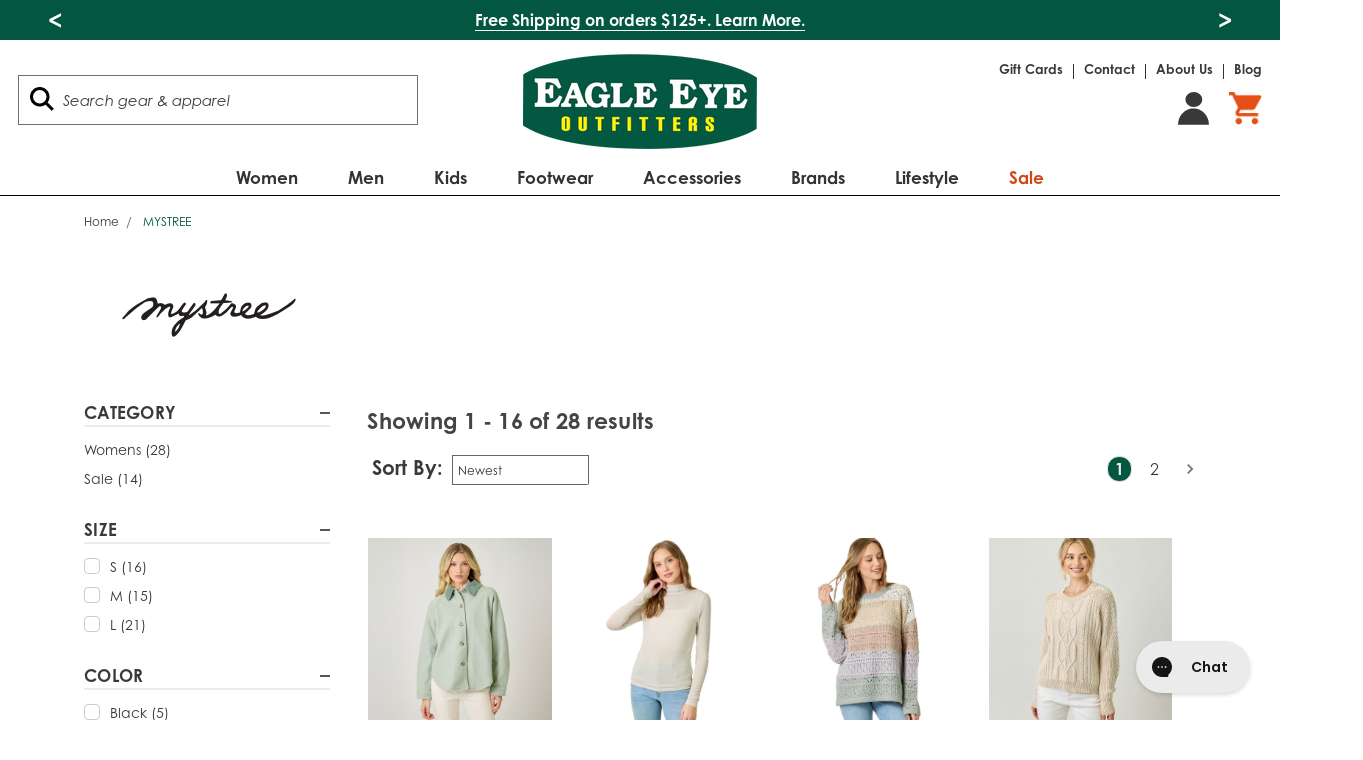

--- FILE ---
content_type: text/html; charset=UTF-8
request_url: https://shopeagleeye.com/mystree/
body_size: 50232
content:


<!DOCTYPE html>
<html class="no-js" lang="en">
    <head>
        <title>Mystree Clothing | Eagle Eye Outfitters</title>
        <link rel="dns-prefetch preconnect" href="https://cdn11.bigcommerce.com/s-zut1msomd6" crossorigin><link rel="dns-prefetch preconnect" href="https://fonts.googleapis.com/" crossorigin><link rel="dns-prefetch preconnect" href="https://fonts.gstatic.com/" crossorigin>
        <link rel="preload" href="https://cdn11.bigcommerce.com/s-zut1msomd6/stencil/5ab48370-c22e-013e-d7d1-0eb071317f27/e/89091bb0-c7f5-013e-ea49-7e3da8c058d4/dist/theme-bundle.main.js" as="script">
        <link rel="preconnect" href="https://fonts.googleapis.com" as="style" crossorigin>
        <link rel="preconnect" href="https://cdnjs.cloudflare.com" as="style" crossorigin>
        
        
        	<meta name="keywords" content="eeo, eagle eye, eagle eye outfitters, eagle eye dothan, shopeagleeye, shop eagle eye, eagle eye dothan al, eagle eye store"><meta name="description" content="Shop Mystree Clothing for women at Eagle Eye Outfitters. Boutique Fashion Clothing. Women&#039;s Sweaters, shirts, dresses, and more. Free shipping on qualifying orders.."><link rel='canonical' href='https://shopeagleeye.com/mystree/' /><meta name='platform' content='bigcommerce.stencil' />
        
        
                <link rel="next" href="/mystree/?page=2">


        <meta property="og:image" content="https://i.shgcdn.com/7b07f171-6500-441f-948c-2708c1a88795/-/format/auto/-/preview/3000x3000/-/quality/lighter/" />

        <script src="https://www.paypal.com/sdk/js?client-id=AbKHeGCqlTE5T7GqQpLlNYfh_uvUlAZxHc3d3rTfSwxhrBKQ7z-e7xyxjpwlaUTCCP3cFLd6Xc9tv7fh&components=messages,buttons"></script>

        <link href="https://cdn11.bigcommerce.com/s-zut1msomd6/product_images/Favicon_EEO.jpg?t=1600368222" rel="shortcut icon" />
        
        <meta name="viewport" content="width=device-width, initial-scale=1">
        <script>document.documentElement.className = document.documentElement.className.replace('no-js', 'js');</script>
        <script>window.lazySizesConfig = window.lazySizesConfig || {};window.lazySizesConfig.loadMode = 1;</script>
        <script async src="https://cdn11.bigcommerce.com/s-zut1msomd6/stencil/5ab48370-c22e-013e-d7d1-0eb071317f27/e/89091bb0-c7f5-013e-ea49-7e3da8c058d4/dist/theme-bundle.head_async.js"></script>

        <link href="https://fonts.googleapis.com/css?family=Montserrat:700,500,400%7CKarla:400&display=swap" rel="stylesheet">
        <link data-stencil-stylesheet href="https://cdn11.bigcommerce.com/s-zut1msomd6/stencil/5ab48370-c22e-013e-d7d1-0eb071317f27/e/89091bb0-c7f5-013e-ea49-7e3da8c058d4/css/theme-c8423440-cc70-013e-c3c5-2258268df3cf.css" rel="stylesheet">
        <link rel="stylesheet" href="https://use.typekit.net/woe8yio.css"/>
        <script src="https://kit.fontawesome.com/6dd81a4c2e.js" crossorigin="anonymous"></script>
        <style>@font-face {font-family: 'musk';src: url("https://cdn11.bigcommerce.com/s-zut1msomd6/content/fonts/musk.eot?wru5hs");src: url("https://cdn11.bigcommerce.com/s-zut1msomd6/content/fonts/musk.eot?wru5hs#iefix") format('embedded-opentype'), url("https://cdn11.bigcommerce.com/s-zut1msomd6/content/fonts/musk.ttf?wru5hs") format('truetype'), url("https://cdn11.bigcommerce.com/s-zut1msomd6/content/fonts/musk.woff?wru5hs") format('woff'), url("https://cdn11.bigcommerce.com/s-zut1msomd6/content/fonts/musk.svg?wru5hs#musk") format('svg');font-weight: normal;font-style: normal;font-display: block;}</style>
        <!-- Start Tracking Code for analytics_facebook -->

<script>
!function(f,b,e,v,n,t,s){if(f.fbq)return;n=f.fbq=function(){n.callMethod?n.callMethod.apply(n,arguments):n.queue.push(arguments)};if(!f._fbq)f._fbq=n;n.push=n;n.loaded=!0;n.version='2.0';n.queue=[];t=b.createElement(e);t.async=!0;t.src=v;s=b.getElementsByTagName(e)[0];s.parentNode.insertBefore(t,s)}(window,document,'script','https://connect.facebook.net/en_US/fbevents.js');

fbq('set', 'autoConfig', 'false', '1361127883950807');
fbq('dataProcessingOptions', ['LDU'], 0, 0);
fbq('init', '1361127883950807', {"external_id":"067364f6-56f5-4b4d-8b88-c0828e76643b"});
fbq('set', 'agent', 'bigcommerce', '1361127883950807');

function trackEvents() {
    var pathName = window.location.pathname;

    fbq('track', 'PageView', {}, "");

    // Search events start -- only fire if the shopper lands on the /search.php page
    if (pathName.indexOf('/search.php') === 0 && getUrlParameter('search_query')) {
        fbq('track', 'Search', {
            content_type: 'product_group',
            content_ids: [],
            search_string: getUrlParameter('search_query')
        });
    }
    // Search events end

    // Wishlist events start -- only fire if the shopper attempts to add an item to their wishlist
    if (pathName.indexOf('/wishlist.php') === 0 && getUrlParameter('added_product_id')) {
        fbq('track', 'AddToWishlist', {
            content_type: 'product_group',
            content_ids: []
        });
    }
    // Wishlist events end

    // Lead events start -- only fire if the shopper subscribes to newsletter
    if (pathName.indexOf('/subscribe.php') === 0 && getUrlParameter('result') === 'success') {
        fbq('track', 'Lead', {});
    }
    // Lead events end

    // Registration events start -- only fire if the shopper registers an account
    if (pathName.indexOf('/login.php') === 0 && getUrlParameter('action') === 'account_created') {
        fbq('track', 'CompleteRegistration', {}, "");
    }
    // Registration events end

    

    function getUrlParameter(name) {
        var cleanName = name.replace(/[\[]/, '\[').replace(/[\]]/, '\]');
        var regex = new RegExp('[\?&]' + cleanName + '=([^&#]*)');
        var results = regex.exec(window.location.search);
        return results === null ? '' : decodeURIComponent(results[1].replace(/\+/g, ' '));
    }
}

if (window.addEventListener) {
    window.addEventListener("load", trackEvents, false)
}
</script>
<noscript><img height="1" width="1" style="display:none" alt="null" src="https://www.facebook.com/tr?id=1361127883950807&ev=PageView&noscript=1&a=plbigcommerce1.2&eid="/></noscript>

<!-- End Tracking Code for analytics_facebook -->

<!-- Start Tracking Code for analytics_siteverification -->

<meta name="p:domain_verify" content="034b3a7f2fc0539bbd8a843bef65f339"/>
<meta name="google-site-verification" content="doSIfkQ_ymjj_kSfgoPi_ck7rjo3FcDsvtcq7egWqj4" />

<script>(function(w,d,t,r,u){var f,n,i;w[u]=w[u]||[],f=function(){var o={ti:"25016048"};o.q=w[u],w[u]=new UET(o),w[u].push("pageLoad")},n=d.createElement(t),n.src=r,n.async=1,n.onload=n.onreadystatechange=function(){var s=this.readyState;s&&s!=="loaded"&&s!=="complete"||(f(),n.onload=n.onreadystatechange=null)},i=d.getElementsByTagName(t)[0],i.parentNode.insertBefore(n,i)})(window,document,"script","//bat.bing.com/bat.js","uetq");</script>

<!-- Google tag (gtag.js) -->
<script async src="https://www.googletagmanager.com/gtag/js?id=AW-868958757"></script>
<script>
  window.dataLayer = window.dataLayer || [];
  function gtag(){dataLayer.push(arguments);}
  gtag('js', new Date());

  gtag('config', 'AW-868958757');
</script>

<!-- End Tracking Code for analytics_siteverification -->


<script type="text/javascript" src="https://checkout-sdk.bigcommerce.com/v1/loader.js" defer ></script>
<script type="text/javascript">
var BCData = {};
</script>
<script>
	window.ppapi = 'https://shopeagleeye.paymentputty.com';
    window.ppid = '739952df-da71-46a1-9a39-0cadfa384a55';
</script><script async src="https://dmt83xaifx31y.cloudfront.net/public/js/prikidsizecharts.js?v=41#store=zut1msomd6" crossorigin="anonymous"></script><script src="https://www.paypal.com/sdk/js?client-id=AbKHeGCqlTE5T7GqQpLlNYfh_uvUlAZxHc3d3rTfSwxhrBKQ7z-e7xyxjpwlaUTCCP3cFLd6Xc9tv7fh&components=messages,buttons"></script>
<script>
function trackEvents() {
    var pathName = window.location.pathname;
    // Search events start -- only fire if the shopper lands on the /search.php page
    if (pathName.indexOf('/search-results/') === 0 && getUrlParameter('search_query')) {
        dataLayer.push({'event':'fbEvent', 'fbEventName':'Search', 'fbEventExtra': {'search_query': getUrlParameter('search_query')}});
    }
    // Search events end

    // Wishlist events start -- only fire if the shopper attempts to add an item to their wishlist
    if (pathName.indexOf('/wishlist.php') === 0 && getUrlParameter('added_product_id')) {
        dataLayer.push({'event':'fbEvent', 'fbEventName':'AddToWishlist', 'fbEventExtra': {'product_id': getUrlParameter('added_product_id')}});
    }
    // Wishlist events end

    // Lead events start -- only fire if the shopper subscribes to newsletter
    if (pathName.indexOf('/signup/') === 0) {
        window.addEventListener("klaviyoForms", function(e) { 
            if (e.detail.type == 'submit') {
                dataLayer.push({'event':'fbEvent', 'fbEventName':'Lead', 'fbEventExtra': {'form_name': 'General Subscribe'}});
            }
        });
    }
    if (pathName.indexOf('/sms/') === 0) {
        window.addEventListener("klaviyoForms", function(e) { 
            if (e.detail.type == 'submit') {
                dataLayer.push({'event':'fbEvent', 'fbEventName':'Lead', 'fbEventExtra': {'form_name': 'SMS'}});
            }
        });
    }
    if (pathName.indexOf('/service-careers/') === 0) {
        window.addEventListener("klaviyoForms", function(e) { 
            if (e.detail.type == 'submit') {
                dataLayer.push({'event':'fbEvent', 'fbEventName':'Lead', 'fbEventExtra': {'form_name': 'Service Careers Discount'}});
            }
        });
    }
    // Lead events end

    // Registration events start -- only fire if the shopper registers an account
    if (pathName.indexOf('/login.php') === 0 && getUrlParameter('action') === 'account_created') {
        dataLayer.push({'event':'fbEvent', 'fbEventName':'CompleteRegistration', 'fbEventExtra': {'action': getUrlParameter('action')}});
    }
    // Registration events end

    //Cart events
    if (pathName.indexOf('/cart.php') === 0) {
        dataLayer.push({'event':'fbEvent', 'fbEventName':'ViewContent', 'fbEventExtra': {'action': 'View Cart'}});
    }
    
    if(document.getElementById('form-action-addToCart')){
        document.getElementById('form-action-addToCart').addEventListener("click", function(){
            var product_name = document.querySelectorAll('h1')[0].innerText;
            var product_id = JSON.parse(document.querySelectorAll('.productView')[0].getAttribute('data-analytics-sent'))['product_id'];
            var price = document.getElementsByClassName('price--withoutTax')[0].innerText.replace('$','');
            var qty = document.getElementById('qty[]').value;
            dataLayer.push({'event':'fbEvent', 'fbEventName':'AddToCart', 'fbEventExtra': {'product_name': product_name, 'value': price, 'currency': 'USD', contents: [{id: product_id, quantity: qty}], content_type: 'product'}, content_name: product_name});
        });
    }
    //Cart events end

    // Checkout events start -- only fire if the shopper lands on a /checkout* page
    if (pathName === '/checkout') {
        dataLayer.push({'event':'fbEvent', 'fbEventName':'InitiateCheckout'});
    }
    // Checkout events end

    //Purchase Event
    if (pathName.indexOf('/checkout/order-confirmation') === 0) {
        fetch('/api/storefront/order/', { credentials: 'include' }).then(function (response) {
            return response.json();
        }).then(function (order) {
            var product_ids = order.lineItems?.physicalItems?.map(function (o) {
                return o.id
            });
            var product_name = order.lineItems?.physicalItems?.map(function (o) {
                return o.name
            });
            dataLayer.push({'event':'fbEvent', 'fbEventName':'Purchase', 'fbEventExtra': {value: order.orderAmount, currency: 'USD', content_ids: product_ids, content_name: product_name}});
        });
    }
    //Purchase Event End    

    //Viewed Content events
    if (pathName.indexOf('/careers/') === 0) {
        var pageTitle = document.title.replace(' | Eagle Eye Outfitters','');
        dataLayer.push({'event':'fbEvent', 'fbEventName':'ViewContent', 'fbEventExtra': {page: pageTitle}});
    }
    if (pathName.indexOf('/boggbags') === 0) {
        var pageTitle = document.title.replace(' | Eagle Eye Outfitters','');
        dataLayer.push({'event':'fbEvent', 'fbEventName':'ViewContent', 'fbEventExtra': {page: pageTitle}});
    }
    if (pathName.indexOf('/blog/') === 0) {
        var pageTitle = document.title.replace(' - Eagle Eye Outfitters','');
        dataLayer.push({'event':'fbEvent', 'fbEventName':'ViewContent', 'fbEventExtra': {page: pageTitle}});
    }
    if (document.getElementsByClassName('page_type-product')[0]) {
        var pageTitle = document.title.replace(' - Eagle Eye Outfitters','');
        dataLayer.push({'event':'fbEvent', 'fbEventName':'ViewContent', 'fbEventExtra': {content_ids: [product_id], content_type: 'product', content_name: pageTitle}});
    }
    //viewed content events end

    function getUrlParameter(name) {
        var cleanName = name.replace(/[\[]/, '\[').replace(/[\]]/, '\]');
        var regex = new RegExp('[\?&]' + cleanName + '=([^&#]*)');
        var results = regex.exec(window.location.search);
        return results === null ? '' : decodeURIComponent(results[1].replace(/\+/g, ' '));
    }
}

if (window.addEventListener) {
    window.addEventListener("load", trackEvents, false)
}
</script>
<script>
       
(function loadNoibu() {
  const s = document.createElement("script");
  s.src = "https://cdn.noibu.com/collect-core.js";
  document.head.appendChild(s);
})();

        

window.addEventListener('load', () => {

  const fetchCartData = async () => {
    const options = {
      method: "GET",
      headers: {
        Accept: "application/json",
        "Content-Type": "application/json",
      },
    };

    try {
      const response = await fetch(
        `${window.location.origin}/api/storefront/carts`,
        options
      );

      if (!response.ok) {
        console.error(
          `HTTP Error: ${response.status} - ${response.statusText}`
        );
        return undefined;
      }

      const data = await response.json();
      return data[0]; // Return the first cart if it exists, otherwise undefined
    } catch (error) {
      console.error("Fetch error:", error);
      return undefined;
    }
  };

  const fetchCheckout = async (checkoutId) => {
    const options = {
      method: "GET",
      headers: {
        Accept: "application/json",
        "Content-Type": "application/json",
      },
    };

    try {
      const url = `${window.location.origin}/api/storefront/checkouts/${checkoutId}`;
      const response = await fetch(url, options);

      if (!response.ok) {
        console.error(
          `HTTP Error: ${response.status} - ${response.statusText}`
        );
        return undefined;
      }

      const data = await response.json();
      return data;
    } catch (error) {
      console.error("Fetch error:", error);
      return undefined;
    }
  };

  const addCustomAttribute = (key, value) => {
    if (window.NOIBUJS) {
      window.NOIBUJS.addCustomAttribute(key, value);
    } else {
      window.addEventListener('noibuSDKReady', () => {
        window.NOIBUJS.addCustomAttribute(key, value);
      });
    }
  };

  if (typeof window.bodlEvents?.cart?.on === "function") {
    window.bodlEvents.cart.viewed(async (payload) => {

      const cartData = await fetchCartData();

      if (cartData) {
        sessionStorage.setItem("cartId", cartData?.id);
        addCustomAttribute("cartId", cartData?.id);
      }
    });
  }

  if (typeof window.bodlEvents?.checkout?.checkoutBegin === "function") {
    window.bodlEvents.checkout.checkoutBegin(async (payload) => {

      const cartId = sessionStorage.getItem("cartId");

      if (cartId) {
        addCustomAttribute("checkoutId", cartId);
      }
    });
  }

  if (typeof window.bodlEvents?.checkout?.orderPurchased === "function") {
    window.bodlEvents.checkout.orderPurchased((payload) => {
      addCustomAttribute("orderId", payload?.order_id?.toString());
    });
  }

  if (window?.bodl?.shopper?.customer_id) {
    addCustomAttribute("customerId", window.bodl.shopper.customer_id);
  }

  if (window?.bodl?.session?.id) {
    addCustomAttribute("sessionId", window.bodl.session.id);
  }
  
}, false)

 
        

        async function handleHelpCode() {
            if (window.NOIBUJS?.requestHelpCode) {
                const helpCodeField = document.getElementById("help-code-field");
                if (helpCodeField != null) {
                    const helpCode = await window.NOIBUJS.requestHelpCode(false);
                    helpCodeField.innerText = helpCode;
                }
            }
        }

        if (window?.NOIBUJS) {
            handleHelpCode();
        } else {
            window.addEventListener('noibuSDKReady', handleHelpCode);
        }
   
 
        
    
        async function handleButtonHelpCode() {
            const button = document.getElementById("request-help-code");
            const label = document.getElementById("help-code-result");

            if (button != null && label != null) {
                button.addEventListener("click", async () => {
                    if (window.NOIBUJS?.requestHelpCode) {
                        const helpCode = await window.NOIBUJS.requestHelpCode(false);
                        label.innerText = helpCode;
                    }
                });
            }
        }

        if (window?.NOIBUJS) {
            handleButtonHelpCode();
        } else {
            window.addEventListener("noibuSDKReady", handleButtonHelpCode);
        }
   

      </script>
 <script data-cfasync="false" src="https://microapps.bigcommerce.com/bodl-events/1.9.4/index.js" integrity="sha256-Y0tDj1qsyiKBRibKllwV0ZJ1aFlGYaHHGl/oUFoXJ7Y=" nonce="" crossorigin="anonymous"></script>
 <script data-cfasync="false" nonce="">

 (function() {
    function decodeBase64(base64) {
       const text = atob(base64);
       const length = text.length;
       const bytes = new Uint8Array(length);
       for (let i = 0; i < length; i++) {
          bytes[i] = text.charCodeAt(i);
       }
       const decoder = new TextDecoder();
       return decoder.decode(bytes);
    }
    window.bodl = JSON.parse(decodeBase64("[base64]"));
 })()

 </script>

<script nonce="">
(function () {
    var xmlHttp = new XMLHttpRequest();

    xmlHttp.open('POST', 'https://bes.gcp.data.bigcommerce.com/nobot');
    xmlHttp.setRequestHeader('Content-Type', 'application/json');
    xmlHttp.send('{"store_id":"1000912995","timezone_offset":"-6.0","timestamp":"2026-01-05T14:57:45.34091600Z","visit_id":"0858c54b-33a8-4f80-bf57-0624298e53b0","channel_id":1}');
})();
</script>

        <script type="text/javascript">
					!function(e){
						if(!window.pintrk){
							window.pintrk=function(){
								window.pintrk.queue.push(Array.prototype.slice.call(arguments))
							};
					
							var n=window.pintrk;
							n.queue=[],n.version="3.0";
					
							var t=document.createElement("script");
							t.async=!0,t.src=e;
					
							var r=document.getElementsByTagName("script")[0];
							r.parentNode.insertBefore(t,r)
						}
					}
					("https://s.pinimg.com/ct/core.js");
					pintrk('load','2612643639187', { em: '', });
					pintrk('page');
        </script>

        <noscript>
          <img height="1" width="1" style="display:none;" alt="" src="https://ct.pinterest.com/v3/?tid=2612643639187&noscript=1" />
        </noscript>

        
				<script>bcJsContext = "{\"brandProductsPerPage\":12,\"themeSettings\":{\"optimizedCheckout-formChecklist-color\":\"#333333\",\"homepage_new_products_column_count\":4,\"card--alternate-color--hover\":\"#035740\",\"optimizedCheckout-colorFocus\":\"#4496f6\",\"kicker4_btn1_link\":\"/shoes/mens-footwear/\",\"fontSize-root\":14,\"show_accept_amex\":false,\"optimizedCheckout-buttonPrimary-borderColorDisabled\":\"transparent\",\"homepage_top_products_count\":4,\"paymentbuttons-paypal-size\":\"responsive\",\"optimizedCheckout-buttonPrimary-backgroundColorActive\":\"#D04716\",\"kicker1_btn3_link\":\"\",\"brandpage_products_per_page\":12,\"color-secondaryDarker\":\"#cccccc\",\"navUser-color\":\"#333333\",\"social_icon_placement_bottom\":\"bottom_none\",\"show_powered_by\":true,\"show_accept_amazonpay\":false,\"kicker4_mobilebtn_link\":\"/shoes/\",\"kicker3_btn1_txt\":\"Shop All\",\"color-textBase--active\":\"#757575\",\"fontSize-h4\":20,\"checkRadio-borderColor\":\"#cccccc\",\"color-primaryDarker\":\"#333333\",\"optimizedCheckout-buttonPrimary-colorHover\":\"#ffffff\",\"brand_size\":\"190x250\",\"optimizedCheckout-logo-position\":\"left\",\"optimizedCheckout-discountBanner-backgroundColor\":\"#e5e5e5\",\"color-textLink--hover\":\"#757575\",\"kicker1_btn2_txt\":\"\",\"pdp-sale-price-label\":\"NOW\",\"optimizedCheckout-buttonSecondary-backgroundColorHover\":\"#f5f5f5\",\"optimizedCheckout-headingPrimary-font\":\"Google_Montserrat_700\",\"kicker3_btn1_link\":\"/backpacks/\",\"logo_size\":\"250x100\",\"optimizedCheckout-formField-backgroundColor\":\"#ffffff\",\"footer-backgroundColor\":\"#ffffff\",\"navPages-color\":\"#333333\",\"productpage_reviews_count\":9,\"optimizedCheckout-step-borderColor\":\"#dddddd\",\"show_accept_paypal\":false,\"paymentbuttons-paypal-label\":\"checkout\",\"paymentbuttons-paypal-shape\":\"pill\",\"optimizedCheckout-discountBanner-textColor\":\"#333333\",\"pdp-retail-price-label\":\"MSRP\",\"optimizedCheckout-buttonPrimary-font\":\"Google_Montserrat_500\",\"kicker4_btn2_link\":\"/shoes/womens-footwear/\",\"optimizedCheckout-backgroundImage-size\":\"1000x400\",\"button--disabled-backgroundColor\":\"#cccccc\",\"blockquote-cite-font-color\":\"#999999\",\"kicker5_btn3_txt\":\"Shop All\",\"kicker1_mobilebtn_link\":\"/southern-tide/\",\"carousel-dot-color\":\"#333333\",\"optimizedCheckout-formField-shadowColor\":\"transparent\",\"categorypage_products_per_page\":12,\"container-fill-base\":\"#ffffff\",\"paymentbuttons-paypal-layout\":\"vertical\",\"homepage_featured_products_column_count\":4,\"button--default-color\":\"#666666\",\"pace-progress-backgroundColor\":\"#999999\",\"color-textLink--active\":\"#757575\",\"kicker2_btn3_toggle\":false,\"kicker1_btn2_link\":\"\",\"optimizedCheckout-loadingToaster-backgroundColor\":\"#333333\",\"color-textHeading\":\"#444444\",\"show_accept_discover\":false,\"optimizedCheckout-formField-errorColor\":\"#d14343\",\"spinner-borderColor-dark\":\"#999999\",\"restrict_to_login\":false,\"input-font-color\":\"#666666\",\"select-bg-color\":\"#ffffff\",\"show_accept_mastercard\":false,\"show_custom_fields_tabs\":false,\"color_text_product_sale_badges\":\"#ffffff\",\"kicker3_btn3_toggle\":false,\"optimizedCheckout-link-font\":\"Google_Montserrat_500\",\"homepage_show_carousel_arrows\":true,\"kicker6_btn1_link\":\"/clearance/\",\"kicker1_btn1_link\":\"/southern-tide/\",\"carousel-arrow-bgColor\":\"#ffffff\",\"lazyload_mode\":\"lazyload\",\"carousel-title-color\":\"#444444\",\"color_hover_product_sale_badges\":\"#000000\",\"show_accept_googlepay\":false,\"card--alternate-borderColor\":\"#ffffff\",\"homepage_new_products_count\":5,\"button--disabled-color\":\"#ffffff\",\"color-primaryDark\":\"#666666\",\"kicker1_btn1_txt\":\"Shop All\",\"color-grey\":\"#999999\",\"kicker3_btn2_toggle\":false,\"body-font\":\"Google_Karla_400\",\"optimizedCheckout-step-textColor\":\"#ffffff\",\"optimizedCheckout-buttonPrimary-borderColorActive\":\"transparent\",\"navPages-subMenu-backgroundColor\":\"#e5e5e5\",\"button--primary-backgroundColor\":\"#D04716\",\"optimizedCheckout-formField-borderColor\":\"#cccccc\",\"kicker5_btn2_toggle\":true,\"checkRadio-color\":\"#333333\",\"show_product_dimensions\":false,\"optimizedCheckout-link-color\":\"#476bef\",\"card-figcaption-button-background\":\"#ffffff\",\"icon-color-hover\":\"#999999\",\"button--default-borderColor\":\"#cccccc\",\"optimizedCheckout-headingSecondary-font\":\"Google_Montserrat_700\",\"headings-font\":\"Google_Montserrat_400\",\"kicker4_btn3_txt\":\"Shop Kids\",\"label-backgroundColor\":\"#cccccc\",\"button--primary-backgroundColorHover\":\"#FFFFFF\",\"pdp-non-sale-price-label\":\"WAS\",\"button--disabled-borderColor\":\"transparent\",\"label-color\":\"#ffffff\",\"optimizedCheckout-headingSecondary-color\":\"#333333\",\"select-arrow-color\":\"#757575\",\"logo_fontSize\":28,\"alert-backgroundColor\":\"#ffffff\",\"optimizedCheckout-logo-size\":\"250x100\",\"default_image_brand\":\"img/BrandDefault.gif\",\"card-title-color\":\"#333333\",\"kicker2_btn2_toggle\":true,\"product_list_display_mode\":\"grid\",\"optimizedCheckout-link-hoverColor\":\"#002fe1\",\"fontSize-h5\":15,\"product_size\":\"500x659\",\"paymentbuttons-paypal-color\":\"gold\",\"homepage_show_carousel\":true,\"optimizedCheckout-body-backgroundColor\":\"#ffffff\",\"carousel-arrow-borderColor\":\"#ffffff\",\"button--default-borderColorActive\":\"#757575\",\"header-backgroundColor\":\"#ffffff\",\"paymentbuttons-paypal-tagline\":false,\"color-greyDarkest\":\"#000000\",\"color_badge_product_sale_badges\":\"#007dc6\",\"price_ranges\":true,\"productpage_videos_count\":8,\"color-greyDark\":\"#666666\",\"kicker3_btn2_txt\":\"\",\"optimizedCheckout-buttonSecondary-borderColorHover\":\"#999999\",\"optimizedCheckout-discountBanner-iconColor\":\"#333333\",\"optimizedCheckout-buttonSecondary-borderColor\":\"#cccccc\",\"optimizedCheckout-loadingToaster-textColor\":\"#ffffff\",\"optimizedCheckout-buttonPrimary-colorDisabled\":\"#ffffff\",\"optimizedCheckout-formField-placeholderColor\":\"#999999\",\"navUser-color-hover\":\"#757575\",\"icon-ratingFull\":\"#757575\",\"default_image_gift_certificate\":\"img/GiftCertificate.png\",\"kicker6_btn2_txt\":\"\",\"color-textBase--hover\":\"#757575\",\"color-errorLight\":\"#ffdddd\",\"kicker6_btn2_link\":\"\",\"social_icon_placement_top\":false,\"blog_size\":\"190x250\",\"shop_by_price_visibility\":true,\"optimizedCheckout-buttonSecondary-colorActive\":\"#000000\",\"optimizedCheckout-orderSummary-backgroundColor\":\"#ffffff\",\"color-warningLight\":\"#fffdea\",\"show_product_weight\":true,\"button--default-colorActive\":\"#000000\",\"color-info\":\"#666666\",\"kicker4_btn2_toggle\":true,\"optimizedCheckout-formChecklist-backgroundColorSelected\":\"#f5f5f5\",\"show_product_quick_view\":false,\"button--default-borderColorHover\":\"#999999\",\"card--alternate-backgroundColor\":\"#ffffff\",\"hide_content_navigation\":false,\"pdp-price-label\":\"\",\"show_copyright_footer\":true,\"swatch_option_size\":\"48x48\",\"kicker3_btn3_txt\":\"\",\"optimizedCheckout-show-logo\":\"none\",\"carousel-description-color\":\"#333333\",\"optimizedCheckout-formChecklist-backgroundColor\":\"#ffffff\",\"kicker5_btn2_link\":\"/gear-accessories/drinkware/camelbak/\",\"optimizedCheckout-orderSummary-borderColor\":\"#dddddd\",\"fontSize-h2\":25,\"optimizedCheckout-step-backgroundColor\":\"#035740\",\"optimizedCheckout-headingPrimary-color\":\"#333333\",\"color-textBase\":\"#333333\",\"kicker5_btn1_link\":\"/gear-accessories/drinkware/hydro-flask/\",\"color-warning\":\"#f1a500\",\"productgallery_size\":\"500x659\",\"kicker2_btn1_toggle\":true,\"alert-color\":\"#333333\",\"shop_by_brand_show_footer\":true,\"card-figcaption-button-color\":\"#333333\",\"searchpage_products_per_page\":12,\"color-textSecondary--active\":\"#333333\",\"optimizedCheckout-formField-inputControlColor\":\"#476bef\",\"optimizedCheckout-contentPrimary-color\":\"#333333\",\"optimizedCheckout-buttonSecondary-font\":\"Google_Montserrat_500\",\"storeName-color\":\"#333333\",\"optimizedCheckout-backgroundImage\":\"\",\"form-label-font-color\":\"#666666\",\"kicker2_mobilebtn_link\":\"/kids/\",\"color-greyLightest\":\"#e5e5e5\",\"optimizedCheckout-header-backgroundColor\":\"#f5f5f5\",\"productpage_related_products_count\":10,\"kicker5_btn3_toggle\":true,\"optimizedCheckout-buttonSecondary-backgroundColorActive\":\"#e5e5e5\",\"color-textLink\":\"#333333\",\"kicker4_btn1_txt\":\"Shop Mens\",\"color-greyLighter\":\"#cccccc\",\"kicker3_btn1_toggle\":true,\"kicker2_btn3_txt\":\"\",\"color-secondaryDark\":\"#e5e5e5\",\"fontSize-h6\":13,\"paymentbuttons-paypal-fundingicons\":false,\"carousel-arrow-color\":\"#999999\",\"productpage_similar_by_views_count\":10,\"pdp-custom-fields-tab-label\":\"Additional Information\",\"loadingOverlay-backgroundColor\":\"#ffffff\",\"kicker5_btn3_link\":\"/gear-accessories/drinkware/\",\"optimizedCheckout-buttonPrimary-color\":\"#D04716\",\"navPages-subMenu-separatorColor\":\"#cccccc\",\"navPages-color-hover\":\"#757575\",\"kicker6_mobilebtn_link\":\"/clearance/\",\"input-bg-color\":\"#ffffff\",\"kicker2_btn2_txt\":\"Shop Girls\",\"color-infoLight\":\"#dfdfdf\",\"product_sale_badges\":\"topleft\",\"default_image_product\":\"img/ProductDefault.gif\",\"navUser-dropdown-borderColor\":\"#cccccc\",\"optimizedCheckout-buttonPrimary-colorActive\":\"#ffffff\",\"color-greyMedium\":\"#757575\",\"optimizedCheckout-formChecklist-borderColor\":\"#cccccc\",\"fontSize-h1\":28,\"homepage_featured_products_count\":4,\"color-greyLight\":\"#999999\",\"optimizedCheckout-logo\":\"\",\"icon-ratingEmpty\":\"#cccccc\",\"show_product_details_tabs\":true,\"icon-color\":\"#757575\",\"kicker5_btn1_toggle\":true,\"overlay-backgroundColor\":\"#333333\",\"input-border-color-active\":\"#999999\",\"hide_contact_us_page_heading\":true,\"container-fill-dark\":\"#e5e5e5\",\"optimizedCheckout-buttonPrimary-backgroundColorDisabled\":\"#cccccc\",\"button--primary-color\":\"#ffffff\",\"kicker1_btn3_txt\":\"\",\"optimizedCheckout-buttonPrimary-borderColorHover\":\"transparent\",\"kicker5_mobilebtn_link\":\"/gear-accessories/drinkware/\",\"color-successLight\":\"#d5ffd8\",\"kicker2_btn1_link\":\"/kids/boys/\",\"kicker5_btn1_txt\":\"Hydro Flask\",\"kicker4_btn3_toggle\":true,\"color-greyDarker\":\"#333333\",\"show_product_quantity_box\":true,\"optimizedCheckout-header-borderColor\":\"#dddddd\",\"zoom_size\":\"1280x1280\",\"kicker4_btn3_link\":\"/shoes/kids-footwear/\",\"color-white\":\"#ffffff\",\"optimizedCheckout-buttonSecondary-backgroundColor\":\"#ffffff\",\"productview_thumb_size\":\"50x50\",\"fontSize-h3\":22,\"kicker4_btn1_toggle\":true,\"color-success\":\"#008a06\",\"spinner-borderColor-light\":\"#ffffff\",\"geotrust_ssl_common_name\":\"\",\"carousel-bgColor\":\"#ffffff\",\"carousel-dot-color-active\":\"#757575\",\"kicker2_btn1_txt\":\"Shop Boys\",\"input-border-color\":\"#cccccc\",\"color-secondary\":\"#ffffff\",\"button--primary-backgroundColorActive\":\"#FFFFFF\",\"color-textSecondary--hover\":\"#333333\",\"kicker6_btn2_toggle\":false,\"optimizedCheckout-buttonPrimary-backgroundColor\":\"#ffffff\",\"color-whitesBase\":\"#e5e5e5\",\"body-bg\":\"#ffffff\",\"optimizedCheckout-contentSecondary-font\":\"Google_Montserrat_500\",\"navUser-dropdown-backgroundColor\":\"#ffffff\",\"color-primary\":\"#FFFFFF\",\"kicker5_btn2_txt\":\"Camelbak\",\"dropdown--quickSearch-backgroundColor\":\"#e5e5e5\",\"optimizedCheckout-contentPrimary-font\":\"Google_Montserrat_500\",\"supported_card_type_icons\":[\"american_express\",\"diners\",\"discover\",\"mastercard\",\"visa\"],\"optimizedCheckout-formField-textColor\":\"#333333\",\"kicker6_btn1_txt\":\"Shop Now\",\"color-black\":\"#ffffff\",\"homepage_top_products_column_count\":4,\"hide_page_heading\":true,\"navigation_design\":\"simple\",\"kicker4_btn2_txt\":\"Shop Womens\",\"kicker3_mobilebtn_link\":\"/backpacks/\",\"optimizedCheckout-buttonSecondary-colorHover\":\"#333333\",\"hide_breadcrumbs\":false,\"button--primary-colorActive\":\"#D04716\",\"optimizedCheckout-contentSecondary-color\":\"#757575\",\"card-title-color-hover\":\"#757575\",\"applePay-button\":\"black\",\"thumb_size\":\"100x100\",\"kicker6_btn1_toggle\":true,\"homepage_stretch_carousel_images\":false,\"optimizedCheckout-buttonPrimary-borderColor\":\"#D04716\",\"navUser-indicator-backgroundColor\":\"#333333\",\"optimizedCheckout-buttonSecondary-borderColorActive\":\"#757575\",\"hide_blog_page_heading\":true,\"optimizedCheckout-header-textColor\":\"#333333\",\"hide_category_page_heading\":true,\"optimizedCheckout-show-backgroundImage\":false,\"color-primaryLight\":\"#999999\",\"kicker3_btn2_link\":\"\",\"kicker3_btn3_link\":\"\",\"show_accept_visa\":false,\"logo-position\":\"left\",\"show_product_reviews_tabs\":false,\"carousel-dot-bgColor\":\"#ffffff\",\"optimizedCheckout-form-textColor\":\"#666666\",\"optimizedCheckout-buttonSecondary-color\":\"#333333\",\"geotrust_ssl_seal_size\":\"M\",\"alert-color-alt\":\"#ffffff\",\"kicker2_btn3_link\":\"\",\"button--default-colorHover\":\"#333333\",\"checkRadio-backgroundColor\":\"#ffffff\",\"optimizedCheckout-buttonPrimary-backgroundColorHover\":\"#D04716\",\"input-disabled-bg\":\"#ffffff\",\"kicker2_btn2_link\":\"/kids/girls/\",\"button--icon-svg-color\":\"#757575\",\"dropdown--wishList-backgroundColor\":\"#ffffff\",\"container-border-global-color-base\":\"#e5e5e5\",\"button--primary-colorHover\":\"#D04716\",\"color-error\":\"#cc4749\",\"kicker1_btn3_toggle\":false,\"homepage_blog_posts_count\":3,\"kicker1_btn1_toggle\":true,\"color-textSecondary\":\"#757575\",\"gallery_size\":\"300x300\",\"productthumb_size\":\"100x100\",\"kicker1_btn2_toggle\":false},\"genericError\":\"Oops! Something went wrong.\",\"maintenanceMode\":[],\"urls\":{\"home\":\"https://shopeagleeye.com/\",\"account\":{\"index\":\"/account.php\",\"orders\":{\"all\":\"/account.php?action=order_status\",\"completed\":\"/account.php?action=view_orders\",\"save_new_return\":\"/account.php?action=save_new_return\"},\"update_action\":\"/account.php?action=update_account\",\"returns\":\"/account.php?action=view_returns\",\"addresses\":\"/account.php?action=address_book\",\"inbox\":\"/account.php?action=inbox\",\"send_message\":\"/account.php?action=send_message\",\"add_address\":\"/account.php?action=add_shipping_address\",\"wishlists\":{\"all\":\"/wishlist.php\",\"add\":\"/wishlist.php?action=addwishlist\",\"edit\":\"/wishlist.php?action=editwishlist\",\"delete\":\"/wishlist.php?action=deletewishlist\"},\"details\":\"/account.php?action=account_details\",\"recent_items\":\"/account.php?action=recent_items\"},\"brands\":\"https://shopeagleeye.com/brands/\",\"gift_certificate\":{\"purchase\":\"/giftcertificates.php\",\"redeem\":\"/giftcertificates.php?action=redeem\",\"balance\":\"/giftcertificates.php?action=balance\"},\"auth\":{\"login\":\"/login.php\",\"check_login\":\"/login.php?action=check_login\",\"create_account\":\"/login.php?action=create_account\",\"save_new_account\":\"/login.php?action=save_new_account\",\"forgot_password\":\"/login.php?action=reset_password\",\"send_password_email\":\"/login.php?action=send_password_email\",\"save_new_password\":\"/login.php?action=save_new_password\",\"logout\":\"/login.php?action=logout\"},\"product\":{\"post_review\":\"/postreview.php\"},\"cart\":\"/cart.php\",\"checkout\":{\"single_address\":\"/checkout\",\"multiple_address\":\"/checkout.php?action=multiple\"},\"rss\":{\"products\":[]},\"contact_us_submit\":\"/pages.php?action=sendContactForm\",\"search\":\"/search.php\",\"compare\":\"/compare\",\"sitemap\":\"/sitemap.php\",\"subscribe\":{\"action\":\"/subscribe.php\"}},\"secureBaseUrl\":\"https://shopeagleeye.com\",\"cartId\":null,\"template\":\"pages/brand\",\"storefrontAPIToken\":\"eyJ0eXAiOiJKV1QiLCJhbGciOiJFUzI1NiJ9.eyJjaWQiOlsxXSwiY29ycyI6WyJodHRwczovL3Nob3BlYWdsZWV5ZS5jb20iXSwiZWF0IjoxNzY3NzgzNDQzLCJpYXQiOjE3Njc2MTA2NDMsImlzcyI6IkJDIiwic2lkIjoxMDAwOTEyOTk1LCJzdWIiOiJCQyIsInN1Yl90eXBlIjowLCJ0b2tlbl90eXBlIjoxfQ.5hvCAvCiyJUalLD5WG24rKNAa9-aCZ7mHKNzyuqTle_Aur4q5BhUPQflB6vXzMGzv71jZk589DhTOMemwZ5QuQ\"}";</script>
        
	        <script src="//cdn.searchspring.net/search/v3/lts/searchspring.catalog.js?cc8sht" search="search_query" brand="MYSTREE" hide-content="#searchspring-sidebar, #searchspring-content"></script>
        
        
        
        <script type="text/javascript" src="https://snapui.searchspring.io/cc8sht/bundle.js" id="searchspring-context" defer>
    	    
        </script>
    </head>
    <body class="page_type-brand template_file-pages_brand  ">
        <svg data-src="https://cdn11.bigcommerce.com/s-zut1msomd6/stencil/5ab48370-c22e-013e-d7d1-0eb071317f27/e/89091bb0-c7f5-013e-ea49-7e3da8c058d4/img/icon-sprite.svg" class="icons-svg-sprite"></svg>
        <div id="sticky-wrap">
	<div data-content-region="top_tier_links--global"><div data-layout-id="959391d2-1dfc-418a-80ca-fcb5b7a8a231">       <div data-sub-layout-container="d2a450ec-8874-4e35-9898-df5b46d4fe91" data-layout-name="Layout">
    <style data-container-styling="d2a450ec-8874-4e35-9898-df5b46d4fe91">
        [data-sub-layout-container="d2a450ec-8874-4e35-9898-df5b46d4fe91"] {
            box-sizing: border-box;
            display: flex;
            flex-wrap: wrap;
            z-index: 0;
            position: relative;
            height: ;
            padding-top: 0px;
            padding-right: 0px;
            padding-bottom: 0px;
            padding-left: 0px;
            margin-top: 0px;
            margin-right: 0px;
            margin-bottom: 0px;
            margin-left: 0px;
            border-width: 0px;
            border-style: solid;
            border-color: #333333;
        }

        [data-sub-layout-container="d2a450ec-8874-4e35-9898-df5b46d4fe91"]:after {
            display: block;
            position: absolute;
            top: 0;
            left: 0;
            bottom: 0;
            right: 0;
            background-size: cover;
            z-index: auto;
        }
    </style>

    <div data-sub-layout="bf8b9ce1-14d7-43c4-9768-d413f4758c74">
        <style data-column-styling="bf8b9ce1-14d7-43c4-9768-d413f4758c74">
            [data-sub-layout="bf8b9ce1-14d7-43c4-9768-d413f4758c74"] {
                display: flex;
                flex-direction: column;
                box-sizing: border-box;
                flex-basis: 100%;
                max-width: 100%;
                z-index: 0;
                position: relative;
                height: ;
                padding-top: 0px;
                padding-right: 0px;
                padding-bottom: 0px;
                padding-left: 0px;
                margin-top: 0px;
                margin-right: 0px;
                margin-bottom: 0px;
                margin-left: 0px;
                border-width: 0px;
                border-style: solid;
                border-color: #333333;
                justify-content: center;
            }
            [data-sub-layout="bf8b9ce1-14d7-43c4-9768-d413f4758c74"]:after {
                display: block;
                position: absolute;
                top: 0;
                left: 0;
                bottom: 0;
                right: 0;
                background-size: cover;
                z-index: auto;
            }
            @media only screen and (max-width: 700px) {
                [data-sub-layout="bf8b9ce1-14d7-43c4-9768-d413f4758c74"] {
                    flex-basis: 100%;
                    max-width: 100%;
                }
            }
        </style>
        <div data-widget-id="5398f447-abdc-4ecb-bf6d-781e32dd99e0" data-placement-id="0d7b4790-5f97-4164-b391-abf69ab933ce" data-placement-status="ACTIVE"><div class="sitewide-banner" role="complementary" aria-label="Promo Banner">
  <p>
    <a href="/coupons/">Save 20% off on select* Bogg! *Learn More.</a>
  </p>
  <p>
    <a href="/shipping/">Free Shipping on orders $125+. Learn More.</a>
  </p>

</div>
</div>
    </div>
</div>

</div></div>
	<header class="header" role="banner">
			<a href="#" class="mobileMenu-toggle" data-mobile-menu-toggle="menu" aria-label="Toggle menu">
					<span class="mobileMenu-toggleIcon"></span>
			</a>
		
			<nav class="navUser">
    
    <ul class="navUser-section navUser-section--alt">
        
        <!-- <li class="navUser-item">
            <a class="navUser-action navUser-action--quickSearch" href="#" data-search="quickSearch" aria-controls="quickSearch" aria-expanded="false">Search</a>
        </li> -->
        <ul class="navigation-header-top">
                    <li class="navUser-item">
                        <a class="navUser-action" href="/gift-certificate/">Gift Cards</a>
                    </li>
                 <li class="navUser-item">
                    <a class="navUser-action" href="/contact">Contact</a>
                </li>
                <li class="navUser-item">
                    <a class="navUser-action" href="/about">About Us</a>
                </li>
                <li class="navUser-item">
                    <a class="navUser-action" href="/blog/">Blog</a>
                </li>
            </ul>
        <li class="navUser-item navUser-item--account">
                <a class="navUser-action" href="/login.php"><img src="https://cdn11.bigcommerce.com/s-zut1msomd6/product_images/uploaded_images/user.png" alt="Login or Register"></a>
        </li>
        <li class="navUser-item navUser-item--cart">
            <a
                class="navUser-action"
                data-cart-preview
                data-dropdown="cart-preview-dropdown"
                data-options="align:right"
                href="/cart.php">
                <span class="navUser-item-cartLabel"><img src="https://cdn11.bigcommerce.com/s-zut1msomd6/product_images/uploaded_images/cart.png" alt="Cart"></span> <span class="countPill cart-quantity"></span>
            </a>

            <div class="dropdown-menu" id="cart-preview-dropdown" data-dropdown-content aria-hidden="true"></div>
        </li>
    </ul>
</nav>

					<div class="header-logo">
							<a href="https://shopeagleeye.com/">
            <div class="header-logo-image-container">
                <img class="header-logo-image" src="https://cdn11.bigcommerce.com/s-zut1msomd6/images/stencil/234x95/eeo_logo_1583760975__36588.original.png" alt="Eagle Eye Outfitters" title="Eagle Eye Outfitters">
            </div>
</a>
					</div>
			<div class="header-search">
					<div class="container">
    <form class="form" action="/search-results/" method="GET">
        <fieldset class="form-fieldset">
        		<legend class="sr-only">Search</legend>
            <div id="ee-search" class="form-field">
                <label class="is-srOnly" for="search_query">Search</label>
            		<svg xmlns="http://www.w3.org/2000/svg" viewBox="0 0 512 512"><path d="M416 208c0 45.9-14.9 88.3-40 122.7L486.6 441.4 509.3 464 464 509.3l-22.6-22.6L330.7 376c-34.4 25.2-76.8 40-122.7 40C93.1 416 0 322.9 0 208S93.1 0 208 0S416 93.1 416 208zM208 352a144 144 0 1 0 0-288 144 144 0 1 0 0 288z"/></svg>
                <input class="form-input" name="search_query" id="search_query" placeholder="Search gear & apparel" autocomplete="off" aria-controls="ss-ac-container">
            </div>
        </fieldset>
    </form>
</div>
			</div>
			<div class="navPages-container" id="menu" data-menu>
					<nav class="navPages">
	<div id="main_nav--global">
		<div data-sub-layout-container>
			<div data-sub-layout>
						<div class="nav-submenu" id="navPages-1">
							<span class="h6"><a href="/womens-clothing/" aria-controls="navPages-1-submenu" aria-expanded="false" aria-label="Women's Clothing: Spacebar toggles submenu">Women</a> <i class="fas fa-chevron-down"></i></span>
									<div id="navPages-1-submenu" class="mega-submenu">
									<div data-layout-id="403e6456-5c28-4ae8-8ead-b0ad4339eac9">       <div data-sub-layout-container="e2ba9768-bba5-4beb-91aa-5911c672a3f5" data-layout-name="Layout">
    <style data-container-styling="e2ba9768-bba5-4beb-91aa-5911c672a3f5">
        [data-sub-layout-container="e2ba9768-bba5-4beb-91aa-5911c672a3f5"] {
            box-sizing: border-box;
            display: flex;
            flex-wrap: wrap;
            z-index: 0;
            position: relative;
            height: ;
            padding-top: 0px;
            padding-right: 0px;
            padding-bottom: 0px;
            padding-left: 0px;
            margin-top: 0px;
            margin-right: 0px;
            margin-bottom: 0px;
            margin-left: 0px;
            border-width: 0px;
            border-style: solid;
            border-color: #333333;
        }

        [data-sub-layout-container="e2ba9768-bba5-4beb-91aa-5911c672a3f5"]:after {
            display: block;
            position: absolute;
            top: 0;
            left: 0;
            bottom: 0;
            right: 0;
            background-size: cover;
            z-index: auto;
        }
    </style>

    <div data-sub-layout="a03a14a1-a722-476a-bc59-5b4b3a987135">
        <style data-column-styling="a03a14a1-a722-476a-bc59-5b4b3a987135">
            [data-sub-layout="a03a14a1-a722-476a-bc59-5b4b3a987135"] {
                display: flex;
                flex-direction: column;
                box-sizing: border-box;
                flex-basis: 100%;
                max-width: 100%;
                z-index: 0;
                position: relative;
                height: ;
                padding-top: 0px;
                padding-right: 10.5px;
                padding-bottom: 0px;
                padding-left: 10.5px;
                margin-top: 0px;
                margin-right: 0px;
                margin-bottom: 0px;
                margin-left: 0px;
                border-width: 0px;
                border-style: solid;
                border-color: #333333;
                justify-content: center;
            }
            [data-sub-layout="a03a14a1-a722-476a-bc59-5b4b3a987135"]:after {
                display: block;
                position: absolute;
                top: 0;
                left: 0;
                bottom: 0;
                right: 0;
                background-size: cover;
                z-index: auto;
            }
            @media only screen and (max-width: 700px) {
                [data-sub-layout="a03a14a1-a722-476a-bc59-5b4b3a987135"] {
                    flex-basis: 100%;
                    max-width: 100%;
                }
            }
        </style>
        <div data-widget-id="9273a379-d7cb-4090-b190-e0a80927e2c0" data-placement-id="42f410c7-eaf7-4106-9285-17e7c5d2e54c" data-placement-status="ACTIVE"><div id="sd-simple-text-editable-9273a379-d7cb-4090-b190-e0a80927e2c0" class="has-photo">
<div class="row mc-layout"><div class="col-lg-3 col-md-6"><p><a href="/womens/tops/" title="Shop Women's Tops" data-mce-href="/womens/tops/" data-mce-selected="inline-boundary">﻿Tops</a></p><ul><li><a href="/womens/active/" title="Shop Women's Active Tops" data-mce-href="/womens/active/">Active</a></li><li><a href="/womens/blouses/" title="Shop Women's Blouses" data-mce-href="/womens/blouses/">Blouses</a></li><li><a href="/womens/tops/lounge/" title="Shop Women's Lounge Tops" data-mce-href="/womens/tops/lounge/">Lounge</a></li><li><a href="/womens/sweaters/" title="Shop Women's Sweaters" data-mce-href="/womens/sweaters/">Sweaters</a></li><li><a href="/womens/tops/sweatshirts-hoodies/" title="Shop Women's Sweatshirts &amp; Hoodies" data-mce-href="/womens/tops/sweatshirts-hoodies/">Sweatshirts &amp; Hoodies</a></li><li><a href="/womens/sleeveless/" title="Shop Women's Sleeveless Tops" data-mce-href="/womens/sleeveless/">Sleeveless</a></li></ul><p><a href="/womens/t-shirts/" title="Shop Women's T-Shirts" data-mce-href="/womens/t-shirts/">T-Shirts</a></p><ul><li><a href="/womens/t-shirts/long-sleeve/" title="Shop Women's Long Sleeve T-Shirts" data-mce-href="/womens/t-shirts/long-sleeve/">Long Sleeve</a></li><li><a href="/womens/t-shirts/short-sleeve/" title="Shop Women's Short Sleeve T-Shirts" data-mce-href="/womens/t-shirts/short-sleeve/">Short Sleeve</a></li><li><a href="/womens/graphic-tees/" title="Shop Women's Graphic T-Shirts" data-mce-href="/womens/graphic-tees/">Graphic Tees</a></li></ul><p><a href="/womens/shorts/" title="Shop Women's Shorts" data-mce-href="/womens/shorts/">Shorts</a></p><ul><li><a href="/womens/shorts/active-outdoor/" title="Shop Women's Active and Outdoor Shorts" data-mce-href="/womens/shorts/active-outdoor/">Active &amp; Outdoor</a></li><li><a href="/womens/shorts/casual/" title="Shop women's casual shorts" data-mce-href="/womens/shorts/casual/">Casual</a></li><li><a href="/womens/shorts/lounge/" title="Shop Women's Lounge Shorts" data-mce-href="/womens/shorts/lounge/">Lounge</a></li><li><a href="/womens/skirts-skorts" title="Shop women's skirts and skorts" data-mce-href="/womens/skirts-skorts">Skirts &amp; Skorts</a></li></ul><p><a href="/womens/pants/" title="Shop women's pants" data-mce-href="/womens/pants/">Pants</a></p><ul><li><a href="/womens/pants/active-outdoor/" title="Shop women's active and outdoor pants" data-mce-href="/womens/pants/active-outdoor/">Active &amp; Outdoor</a></li><li><a href="/womens/pants/casual/" title="Shop women's casual pants" data-mce-href="/womens/pants/casual/">Casual</a></li><li><a href="/womens/pants/denim/" title="Shop Women's Denim Pants" data-mce-href="/womens/pants/denim/">Denim</a></li><li><a href="/womens/pants/leggings/" title="Shop Women's Leggings" data-mce-href="/womens/pants/leggings/">Leggings</a></li><li><a href="/womens/pants/lounge/" title="Shop Women's Lounge Pants" data-mce-href="/womens/pants/lounge/">Lounge</a></li></ul></div><div class="col-lg-3 col-md-6"><p><a href="/womens/outerwear/" title="Shop Women's Outerwear" data-mce-href="/womens/outerwear/">Outerwear</a></p><ul><li><a href="/womens/outerwear/3-in-1/" title="Shop Women's 3 in 1 Jackets" data-mce-href="/womens/outerwear/3-in-1/">3-in-1</a></li><li><a href="/womens/outerwear/casual/" title="Shop Women's Casual Jackets" data-mce-href="/womens/outerwear/casual/">Casual</a></li><li><a href="/womens/outerwear/fleece/" title="Shop Women's Fleece Jackets" data-mce-href="/womens/outerwear/fleece/">Fleece</a></li><li><a href="/womens/outerwear/insulated/" title="Shop Women's Insulated Jackets" data-mce-href="/womens/outerwear/insulated/">Insulated</a></li><li><a href="/womens/outerwear/pullovers/" title="Shop Women's Pullovers" data-mce-href="/womens/outerwear/pullovers/">Pullovers</a></li><li><a href="/womens/outerwear/rain-wind/" title="Shop Women's Rain &amp; Wind Jackets" data-mce-href="/womens/outerwear/rain-wind/">Rain &amp; Wind</a></li><li><a href="/womens/outerwear/vests/" title="Shop Women's Vests" data-mce-href="/womens/outerwear/vests/">Vests</a></li></ul><p><a href="/womens/dresses/" title="Shop Women's Dresses" data-mce-href="/womens/dresses/">Dresses</a></p><ul><li><a href="/womens/dresses/mini/" title="Shop Women's Mini Dresses" data-mce-href="/womens/dresses/mini/">Mini</a></li><li><a href="/womens/dresses/midi/" title="Shop Women's Midi Dresses" data-mce-href="/womens/dresses/midi/">Midi</a></li><li><a href="/womens/dresses/maxi/" title="Shop Women's Maxi Dresses" data-mce-href="/womens/dresses/maxi/">Maxi</a></li></ul><p><a href="/shoes/womens-footwear/" title="Shop Women's Shoes" data-mce-href="/shoes/womens-footwear/">Footwear</a></p><ul><li><a href="/shoes/womens-footwear/athletic/" title="Shop Women's Athletic Shoes" data-mce-href="/shoes/womens-footwear/athletic/">Athletic</a></li><li><a href="/shoes/womens-footwear/boots/" title="Shop Women's Boots and Booties" data-mce-href="/shoes/womens-footwear/boots/">Boots &amp; Booties</a></li><li><a href="/shoes/womens-footwear/casual/" title="Shop Women's Casual Shoes" data-mce-href="/shoes/womens-footwear/casual/">Casual</a></li><li><a href="/shoes/womens-footwear/flops/" title="Shop Women's Flip Flops" data-mce-href="/shoes/womens-footwear/flops/">Flops</a></li><li><a href="/shoes/womens-footwear/heels/" title="Shop Women's Heels" data-mce-href="/shoes/womens-footwear/heels/">Heels</a></li><li><a href="/shoes/womens-footwear/outdoor/" title="Shop Women's Outdoor Shoes" data-mce-href="/shoes/womens-footwear/outdoor/">Outdoor</a></li><li><a href="/shoes/womens-footwear/rain/" title="Shop Women's Rain Boots " data-mce-href="/shoes/womens-footwear/rain/">Rain</a></li><li><a href="/shoes/womens-footwear/sandals/" title="Shop Women's Sandals" data-mce-href="/shoes/womens-footwear/sandals/">Sandals</a></li><li><a href="/shoes/womens-footwear/slippers/" title="Shop Women's Slippers" data-mce-href="/shoes/womens-footwear/slippers/">Slippers</a></li><li><a href="/shoes/womens-footwear/wedges/" title="Shop Women's Wedges" data-mce-href="/shoes/womens-footwear/wedges/">Wedges</a></li></ul></div><div class="col-lg-3 col-md-6"><p><a href="/womens/accessories/" title="Shop Women's Clothing Accessories" data-mce-href="/womens/accessories/">Accessories</a></p><ul><li><a href="/womens/baselayer/" title="Shop Women's Base Layer Clothing" data-mce-href="/womens/baselayer/">Base Layer</a></li><li><a href="/womens/gloves/" title="Shop Women's Winter Gloves" data-mce-href="/womens/gloves/">Gloves</a></li><li><a href="/womens/hats/" title="Shop Women's Hats" data-mce-href="/womens/hats/">Hats</a></li><li><a href="/socks/womens/" title="Shop Women's Socks" data-mce-href="/socks/womens/">Socks</a></li><li><a href="/womens/undergarments/" title="Shop Women's Undergarments" data-mce-href="/womens/undergarments/">Undergarments</a></li></ul><p><a href="/handbags-wallets" title="Shop Women's Handbags and Wallets" data-mce-href="/handbags-wallets">Handbags &amp; Wallets</a></p><ul><li><a href="/handbags-wallets/clear/" title="Shop Women's Clear Bags" data-mce-href="/handbags-wallets/clear/">Clear</a></li><li><a href="/handbags-wallets/clutches-wristlets/" title="Shop Women's Clutches and Wristlets" data-mce-href="/handbags-wallets/clutches-wristlets/">Clutches &amp; Wristlets</a></li><li><a href="/handbags-wallets/crossbody/" title="Shop Women's Crossbody Bags" data-mce-href="/handbags-wallets/crossbody/">Crossbody</a></li><li><a href="/handbags-wallets/satchels" title="Shop Women's Satchels and Top Handle Bags" data-mce-href="/handbags-wallets/satchels">Satchels &amp; Top Handle</a></li><li><a href="/handbags-wallets/shoulder-bags" title="Shop Women's Shoulder and Hobo Bags" data-mce-href="/handbags-wallets/shoulder-bags">Shoulder &amp; Hobo Bags</a></li><li><a href="/handbags-wallets/totes" title="Shop Tote Bags" data-mce-href="/handbags-wallets/totes">Totes</a></li><li><a href="/handbags-wallets/wallets/womens/" title="Shop Women's Wallets" data-mce-href="/handbags-wallets/wallets/womens/">Wallets</a></li></ul><p><a href="/collegiate/womens/" title="Shop Women's Collegiate Apparel" data-mce-href="/collegiate/womens/">Collegiate</a></p><p><a href="/womens/curvy-extended/" title="Shop Women's Curvey and Extended Sizes" data-mce-href="/womens/curvy-extended/">Curvy/Extended</a></p><p><a href="/gear-accessories/jewelry/" title="Shop Women's Jewelry" data-mce-href="/gear-accessories/jewelry/">Jewelry</a></p><p><a href="/womens/sleepwear/" title="Shop Women's Loungewear" data-mce-href="/womens/sleepwear/">Loungewear</a></p><p><a href="/personal-care/" title="Shop Women's Personal Care Products" data-mce-href="/personal-care/">Personal Care</a></p><p><a href="/womens/southern-brands/" title="Shop Women's Southern Brands Clothing" data-mce-href="/womens/southern-brands/">Southern Brands</a></p><p><a href="/womens/" title="Shop All Women's Clothing" data-mce-href="/womens/">View All</a></p></div><div class="col-lg-3 col-md-6"><div><p><a href="/womens/dresses/" title="Shop Women's Dresses" data-mce-href="/womens/dresses/">Find Your Holiday Dress</a></p><p>Shop our collection of women's mini, midi, and maxi dresses.</p></div></div></div>
</div>
<style>
    .mce-content-body.mce-edit-focus,
    .mce-content-body.mce-edit-focus:focus,
    .mce-content-body.mce-edit-focus:focus-within { outline: none !important;}
    .tox .tox-editor-header { z-index: initial !important;}
    .tox-tinymce { border: none !important; border-radius: 0.25rem !important;}
    .tox .tox-menu i { font-family: "Font Awesome 5 Pro";}
    .tox .tox-menu i.fa-1-25x { font-size: 1.25em;}
    .tox .tox-menu i.fa-1-5x { font-size: 1.5em;}
    .tox .tox-menu i.fal { font-weight: 300;}
    .tox .tox-menu i.far { font-weight: 400;}
    .tox .tox-menu i.fas { font-weight: 900;}
    .tox .tox-menu i.fab { font-weight: 400; font-family: "Font Awesome 5 Brands";}
    .tox-collection__item-label h1 { font-size: 100% !important;}
    .tox-collection__item-label h2 { font-size: 100% !important;}
    .tox-collection__item-label h3 { font-size: 100% !important;}
    .tox-collection__item-label h4 { font-size: 100% !important;}
    .tox-collection__item-label h5 { font-size: 100% !important;}
    .tox-collection__item-label h6 { font-size: 100% !important;}
</style>
<script type="text/javascript">
	(function () {
        var editMode = false, selector = "sd-simple-text-editable-9273a379-d7cb-4090-b190-e0a80927e2c0", element = document.getElementById(selector);
        if (!element) { return; }
        
        function initializeContentEditableText() {
            var theme = JSON.parse(bcJsContext).themeSettings;
            if (window.BigCommerce && window.BigCommerce.inlineEditor) tinymce.init(mc.pb.tinyMceConfig({ selector: "sd-simple-text-editable-9273a379-d7cb-4090-b190-e0a80927e2c0", id: "9273a379-d7cb-4090-b190-e0a80927e2c0", theme: theme })); 
        };
        var teardownContentEditable = function (selector) { var allEditors = tinymce.EditorManager.editors; var selectedEditors = allEditors.filter(function (editor) { return editor.settings.selector === selector }); selectedEditors.forEach(function (editor) { editor.remove() });};
        function setEditMode(data) {editMode = data.editMode;element.dataset.editMode = editMode;if (window.BigCommerce && window.BigCommerce.inlineEditor) {if (editMode) {initializeContentEditableText()} else {teardownContentEditable(selector)}}}
        window.addEventListener('message', function (event) { try { var data = JSON.parse(event.data); } catch (error) { return; } [{ action: 'sdk-loaded', initiator: 'PAGE_BUILDER', callback: initializeContentEditableText }, { action: 'toggle-edit-mode', initiator: 'PAGE_BUILDER', callback: setEditMode}].forEach(function (handler) {if (data.action === handler.action && data.initiator === handler.initiator) try { handler.callback(data); } catch (error) { console.log(error) }}) });
        initializeContentEditableText();
    })();
</script>
<script type="text/javascript">
    (function () {
        var rootId  = "sd-simple-text-editable-9273a379-d7cb-4090-b190-e0a80927e2c0";
        var element = document.getElementById(rootId);
        if (!element) return;

        var MODAL_ID = "modal_9273a379-d7cb-4090-b190-e0a80927e2c0";
        var BKG_ID   = "bkg_9273a379-d7cb-4090-b190-e0a80927e2c0";

        function wireAnchors() {
            element.querySelectorAll('a[href="#modal"]').forEach(function (a) {
            a.dataset.modal = MODAL_ID;
            });
        }

        function normalizeModalBlock() {
            var modal = element.querySelector('#' + CSS.escape(MODAL_ID));
            if (!modal) return;

            // pick/create the ONE background we keep
            var keepBg = element.querySelector('#' + CSS.escape(BKG_ID));
            if (!keepBg) {
                keepBg = document.createElement('div');
                keepBg.id = BKG_ID;
                keepBg.className = 'modal-background';
                modal.parentNode.insertBefore(keepBg, modal);
            }

            // Remove any content TinyMCE injected (e.g., <br>)
            keepBg.innerHTML = '';
            // Tell TinyMCE not to touch it
            keepBg.setAttribute('contenteditable', 'false');
            keepBg.setAttribute('data-mce-noneditable', 'true');

            // Remove all other modal backgrounds in this widget
            element.querySelectorAll('.modal-background').forEach(function (bg) {
                if (bg !== keepBg) bg.remove();
            });

            // Ensure background sits immediately before the modal
            if (keepBg.nextElementSibling !== modal) {
                modal.parentNode.insertBefore(keepBg, modal);
            }

            // If somehow duplicate modals with same id exist, keep the first
            var modals = element.querySelectorAll('#' + CSS.escape(MODAL_ID));
            for (var i = 1; i < modals.length; i++) modals[i].remove();
        }

        function init() {
            wireAnchors();
            normalizeModalBlock();
        }

        if (document.readyState === 'loading') {
            document.addEventListener('DOMContentLoaded', init, { once: true });
        } else {
            init();
        }

        // Re-run when Page Builder mutates this widget during editing
        var t;
        new MutationObserver(function () {
            clearTimeout(t);
            t = setTimeout(init, 50);
        }).observe(element, { childList: true, subtree: true });
    })();
</script>
</div>
        <div data-widget-id="4989ebfb-5529-4bf9-9364-95706d697e74" data-placement-id="efbce40b-d2c6-463b-b575-72828f41e3e9" data-placement-status="ACTIVE"><style>
    #sd-image-4989ebfb-5529-4bf9-9364-95706d697e74 {
        display: flex;
        align-items: center;
        background: url('https://cdn11.bigcommerce.com/s-zut1msomd6/images/stencil/original/image-manager/eagle-eye-outfitters-navigation-fall-2025-womens-dresses.jpg?t=1757016649') no-repeat;
        opacity: calc(100 / 100);
        cursor: pointer;
        background-size: contain;
        height: auto;
        background-position: center center;
        padding-top: 0px;
        padding-right: 0px;
        padding-bottom: 0px;
        padding-left: 0px;
        margin-top: 0px;
        margin-right: 0px;
        margin-bottom: 0px;
        margin-left: 0px;
    }
    #sd-image-4989ebfb-5529-4bf9-9364-95706d697e74 * { margin: 0px; }
    #sd-image-4989ebfb-5529-4bf9-9364-95706d697e74 img {
        width: auto;
        opacity: 0;
        height: auto;
    }
    @media only screen and (max-width: 700px) {
        #sd-image-4989ebfb-5529-4bf9-9364-95706d697e74 { }
    }
</style>

<div>
        <div onclick="handleClick('/womens/dresses/')" role="button">
    <div id="sd-image-4989ebfb-5529-4bf9-9364-95706d697e74" data-edit-mode="">
        <img class="lazyload" data-srcset="https://cdn11.bigcommerce.com/s-zut1msomd6/images/stencil/original/image-manager/eagle-eye-outfitters-navigation-fall-2025-womens-dresses.jpg?t=1757016649 1920w,
            https://cdn11.bigcommerce.com/s-zut1msomd6/images/stencil/1024x1024/uploaded_images/eagle-eye-outfitters-navigation-fall-2025-womens-dresses.jpg?t=1757016649 1024w,
             https://cdn11.bigcommerce.com/s-zut1msomd6/images/stencil/640x640/uploaded_images/eagle-eye-outfitters-navigation-fall-2025-womens-dresses.jpg?t=1757016649 640w" data-src="https://cdn11.bigcommerce.com/s-zut1msomd6/images/stencil/original/image-manager/eagle-eye-outfitters-navigation-fall-2025-womens-dresses.jpg?t=1757016649" alt="Shop Women's Dresses">
    </div>
    </div>
</div>

<script type="text/javascript">
    (function () {
        var editMode = false;
        var selector = "sd-image-4989ebfb-5529-4bf9-9364-95706d697e74";
        var element = document.getElementById(selector);
        if (!element) { return; }
        function initializeEditMode() {if (window.BigCommerce && window.BigCommerce.inlineEditor) {editMode = true;}}
        function setEditMode(data) {editMode = data.editMode;element.dataset.editMode = editMode;initializeEditMode();}
        window.addEventListener('message', function (event) {try {var data = JSON.parse(event.data);} catch (error) {return;}[{ action: 'sdk-loaded', initiator: 'PAGE_BUILDER', callback: initializeEditMode},{ action: 'toggle-edit-mode', initiator: 'PAGE_BUILDER', callback: setEditMode}].forEach(function (handler) {if (data.action === handler.action && data.initiator === handler.initiator) {try { handler.callback(data); } catch (error) {}}})});
        initializeEditMode();
    })();
    function handleClick(imageLink) {
        var trimmedLink = imageLink.trim();
        if (!trimmedLink) { return; }
        var selector = "sd-image-4989ebfb-5529-4bf9-9364-95706d697e74";
        var element = document.getElementById(selector);
        var editMode = element.dataset.editMode || false;
        if (editMode !== 'true') {
            var urlParts = trimmedLink.split('/');
            var protocol = urlParts[0];
            var isUnformatted = protocol !== '' && protocol.indexOf('http') === -1 && trimmedLink.indexOf('.') !== -1;
            if (isUnformatted) { urlParts.unshift('/'); }
            var newUrl = urlParts.join('/');
            window.open(newUrl, '_top');
        }
    }
</script>
</div>
    </div>
</div>

</div>
									</div>
						</div>
			</div>
			
			<div data-sub-layout>
						<div class="nav-submenu" id="navPages-2">
							<span class="h6"><a href="/mens-clothing/" aria-controls="navPages-2-submenu" aria-expanded="false" aria-label="Men's Clothing: Spacebar toggles submenu">Men</a> <i class="fas fa-chevron-down"></i></span>
									<div id="navPages-2-submenu" class="mega-submenu">
									<div data-layout-id="331b4b57-e008-4a59-8f7e-21cf72bf8251">       <div data-sub-layout-container="37fc1320-f9c3-44ba-a956-faa6fab95d7f" data-layout-name="Layout">
    <style data-container-styling="37fc1320-f9c3-44ba-a956-faa6fab95d7f">
        [data-sub-layout-container="37fc1320-f9c3-44ba-a956-faa6fab95d7f"] {
            box-sizing: border-box;
            display: flex;
            flex-wrap: wrap;
            z-index: 0;
            position: relative;
            height: ;
            padding-top: 0px;
            padding-right: 0px;
            padding-bottom: 0px;
            padding-left: 0px;
            margin-top: 0px;
            margin-right: 0px;
            margin-bottom: 0px;
            margin-left: 0px;
            border-width: 0px;
            border-style: solid;
            border-color: #333333;
        }

        [data-sub-layout-container="37fc1320-f9c3-44ba-a956-faa6fab95d7f"]:after {
            display: block;
            position: absolute;
            top: 0;
            left: 0;
            bottom: 0;
            right: 0;
            background-size: cover;
            z-index: auto;
        }
    </style>

    <div data-sub-layout="f0af70d1-52a8-4259-a5a7-b5ee71e2cc6d">
        <style data-column-styling="f0af70d1-52a8-4259-a5a7-b5ee71e2cc6d">
            [data-sub-layout="f0af70d1-52a8-4259-a5a7-b5ee71e2cc6d"] {
                display: flex;
                flex-direction: column;
                box-sizing: border-box;
                flex-basis: 100%;
                max-width: 100%;
                z-index: 0;
                position: relative;
                height: ;
                padding-top: 0px;
                padding-right: 10.5px;
                padding-bottom: 0px;
                padding-left: 10.5px;
                margin-top: 0px;
                margin-right: 0px;
                margin-bottom: 0px;
                margin-left: 0px;
                border-width: 0px;
                border-style: solid;
                border-color: #333333;
                justify-content: center;
            }
            [data-sub-layout="f0af70d1-52a8-4259-a5a7-b5ee71e2cc6d"]:after {
                display: block;
                position: absolute;
                top: 0;
                left: 0;
                bottom: 0;
                right: 0;
                background-size: cover;
                z-index: auto;
            }
            @media only screen and (max-width: 700px) {
                [data-sub-layout="f0af70d1-52a8-4259-a5a7-b5ee71e2cc6d"] {
                    flex-basis: 100%;
                    max-width: 100%;
                }
            }
        </style>
        <div data-widget-id="66a13ed2-900c-456f-8abd-62afd2b1ce9b" data-placement-id="1f1c9d7c-6b20-4790-91cb-ff848a0cc82e" data-placement-status="ACTIVE"><div id="sd-simple-text-editable-66a13ed2-900c-456f-8abd-62afd2b1ce9b" class="has-photo">
<div class="row mc-layout"><div class="col-lg-3 col-md-6"><p><a href="/mens/t-shirts/" title="Shop Men's T-Shirts" data-mce-href="/mens/t-shirts/">﻿T-Shirts</a></p><ul><li><a href="/mens/t-shirts/active/" title="Shop Men's Active and Performance T-Shirts" data-mce-href="/mens/t-shirts/active/">Active &amp; Performance</a></li><li><a href="/mens/henley/" title="Shop Men's Henley T-Shirts" data-mce-href="/mens/henley/">Henley</a></li><li><a href="/mens/t-shirts/long-sleeve/" title="Shop Men's Long Sleeve T-Shirts" data-mce-href="/mens/t-shirts/long-sleeve/">Long Sleeve</a></li><li><a href="/mens/t-shirts/short-sleeve/" title="Shop Men's Short Sleeve T-Shirts" data-mce-href="/mens/t-shirts/short-sleeve/">Short Sleeve</a></li></ul><p><a href="/mens/dress-button-ups-shirts/" title="Shop men's Dress and Button Up Shirts" data-mce-href="/mens/dress-button-ups-shirts/">Dress &amp; Button-Ups</a></p><ul><li><a href="/mens/dress-shirts/flannel/" title="Shop Men's Flannel Shirts" data-mce-href="/mens/dress-shirts/flannel/">Flannel</a></li><li><a href="/mens/dress-shirts/long-sleeve/" title="Shop Men's Long Sleeve Dress Shirts" data-mce-href="/mens/dress-shirts/long-sleeve/">Long Sleeve</a></li><li><a href="/mens/dress-shirts/short-sleeve/" title="Shop Men's Short Sleeve Dress Shirts" data-mce-href="/mens/dress-shirts/short-sleeve/">Short Sleeve</a></li></ul><p><a href="/mens/polos/" title="Shop Men's Polo Shirts" data-mce-href="/mens/polos/">Polos</a></p><ul><li><a href="/mens/polos/cotton/" title="Shop Men's Cotton Polos" data-mce-href="/mens/polos/cotton/">Cotton</a></li><li><a href="/mens/polos/performance/" title="Shop Men's Performance Polos" data-mce-href="/mens/polos/performance/">Performance</a></li></ul><p><a href="/mens/tops/sweatshirts-hoodies/" title="Shop Men's Sweatshirts &amp; Hoodies" data-mce-href="/mens/tops/sweatshirts-hoodies/">Sweatshirts &amp; Hoodies</a></p><p><a href="/mens/shorts/" title="Shop Men's Shorts" data-mce-href="/mens/shorts/">Shorts</a></p><ul><li><a href="/mens/shorts/active/" title="Shop Men's Active Shorts" data-mce-href="/mens/shorts/active/">Active</a></li><li><a href="/mens/shorts/fishing/" title="Shop Men's Fishing Shorts" data-mce-href="/mens/shorts/fishing/">Fishing</a></li><li><a href="/mens/shorts/khaki/" title="Shop Men's Khaki Shorts" data-mce-href="/mens/shorts/khaki/">Khaki</a></li><li><a href="/mens/swimwear/" title="Shop Men's Swim Shorts" data-mce-href="/mens/swimwear/">Swim</a></li></ul></div><div class="col-lg-3 col-md-6"><p><a href="/mens/pants/" title="Shop Men's Pants" data-mce-href="/mens/pants/">Pants</a></p><ul><li><a href="/mens/pants/active-outdoor/" title="Shop Men's Active and Outdoor Pants" data-mce-href="/mens/pants/active-outdoor/">Active &amp; Outdoor</a></li><li><a href="/mens/pants/denim/" title="Shop Men's Denim Pants" data-mce-href="/mens/pants/denim/">Denim</a></li><li><a href="/mens/pants/lounge/" title="Shop Men's Lounge Pants" data-mce-href="/mens/pants/lounge/">Lounge</a></li><li><a href="/mens/pants/khaki/" title="Shop Men's Khaki Pants" data-mce-href="/mens/pants/khaki/">Khaki</a></li><li><a href="/mens/work/pants/" title="Shop Men's Work Pants" data-mce-href="/mens/work/pants/">Work</a></li></ul><p><a href="/mens/outerwear/" title="Shop Men’s Outerwear" data-mce-href="/mens/outerwear/">Outerwear</a></p><ul><li><a href="/mens/outerwear/casual/" title="Shop Men's Casual Jackets" data-mce-href="/mens/outerwear/casual/">Casual</a></li><li><a href="/mens/outerwear/fleece/" title="Shop Men's Fleece Jackets" data-mce-href="/mens/outerwear/fleece/">Fleece</a></li><li><a href="/mens/outerwear/insulated-quilted/" title="Shop Men's Insulated and Quilted Jackets" data-mce-href="/mens/outerwear/insulated-quilted/">Insulated &amp; Quilted</a></li><li><a href="/mens/outerwear/pullovers/" title="Shop Men's Pullovers" data-mce-href="/mens/outerwear/pullovers/">Pullovers</a></li><li><a href="/mens/outerwear/rain-wind/" title="Shop Men's Rain and Wind Jackets" data-mce-href="/mens/outerwear/rain-wind/">Rain &amp; Wind</a></li><li><a href="/mens/outerwear/vests/" title="Shop Men's Vests" data-mce-href="/mens/outerwear/vests/">Vests</a></li></ul><p><a href="/shoes/mens-footwear/" title="Shop Men's Shoes" data-mce-href="/shoes/mens-footwear/">Footwear</a></p><ul><li><a href="/shoes/mens-footwear/athletic/" title="Shop Men's Athletic Shoes" data-mce-href="/shoes/mens-footwear/athletic/">Athletic</a></li><li><a href="/shoes/mens-footwear/boots/" title="Shop Men's Boots" data-mce-href="/shoes/mens-footwear/boots/">Boots</a></li><li><a href="/shoes/mens-footwear/casual/" title="Shop Men's Casual Shoes" data-mce-href="/shoes/mens-footwear/casual/">Casual</a></li><li><a href="/shoes/mens-footwear/dress/" title="Shop Men's Dress Shoes" data-mce-href="/shoes/mens-footwear/dress/">Dress</a></li><li><a href="/shoes/mens-footwear/sandals/" title="Shop Men's Flip Flops and Sandals" data-mce-href="/shoes/mens-footwear/sandals/">Flops &amp; Sandals</a></li><li><a href="/shoes/mens-footwear/outdoor/" title="Shop Men's Outdoor Shoes" data-mce-href="/shoes/mens-footwear/outdoor/">Outdoor</a></li></ul></div><div class="col-lg-3 col-md-6"><p><a href="/mens/accessories/" title="Shop Men's Clothing Accessories" data-mce-href="/mens/accessories/">Accessories</a></p><ul><li><a href="/mens/base-layer/" title="Shop Men's Base Layers" data-mce-href="/mens/base-layer/">Base Layer</a></li><li><a href="/gear-accessories/belts/mens/" title="Shop Men's Belts" data-mce-href="/gear-accessories/belts/mens/">Belts</a></li><li><a href="/mens/gloves/" title="Shop Men's Winter Gloves" data-mce-href="/mens/gloves/">Gloves</a></li><li><a href="/mens/headwear/" title="Shop Men's Hats" data-mce-href="/mens/headwear/">Headwear</a></li><li><a href="/socks/mens/" title="Shop Men's Socks" data-mce-href="/socks/mens/">Socks</a></li><li><a href="/mens/accessories/underwear/" title="Shop Men's Underwear" data-mce-href="/mens/accessories/underwear/">Underwear</a></li><li><a href="/wallets/mens/" title="Shop Men's Wallets" data-mce-href="/wallets/mens/">Wallets</a></li></ul><p><a href="/mens/big-tall/" title="Shop Men's Big and Tall Clothing" data-mce-href="/mens/big-tall/">Big/Tall</a></p><p><a href="/collegiate/mens/" title="Shop Men's Collegiate Clothing" data-mce-href="/collegiate/mens/">Collegiate</a></p><p><a href="/fishing-apparel/mens/" title="Shop Men's Fishing Apparel" data-mce-href="/fishing-apparel/mens/">Fishing</a></p><p><a href="/hunting-apparel/" title="Shop Men's Hunting Apparel" data-mce-href="/hunting-apparel/">Hunting</a></p><p><a href="/mens/sleepwear/" title="Shop Men's Loungewear" data-mce-href="/mens/sleepwear/">Loungewear</a></p><p><a href="/personal-care/" title="Shop Men's Personal Care" data-mce-href="/personal-care/">Personal Care</a></p><p><a href="/mens/southern-brands/" title="Shop Men's Southern Brand Clothing" data-mce-href="/mens/southern-brands/">Southern Brands</a></p><p><a href="/mens/work/" title="Shop Men's Workwear" data-mce-href="/mens/work/">Work</a></p><p><a href="/mens/" title="Shop All Men's Clothing" data-mce-href="/mens/">View All</a></p></div><div class="col-lg-3 col-md-6"><div><p><a href="/mens/outerwear/" title="Shop Men's Outerwear" data-mce-href="/mens/outerwear/" data-mce-selected="inline-boundary">Cold Temps, No Problem</a></p><p>Layer up with jackets, vests, pullovers, and hoodies.</p></div></div></div>
</div>
<style>
    .mce-content-body.mce-edit-focus,
    .mce-content-body.mce-edit-focus:focus,
    .mce-content-body.mce-edit-focus:focus-within { outline: none !important;}
    .tox .tox-editor-header { z-index: initial !important;}
    .tox-tinymce { border: none !important; border-radius: 0.25rem !important;}
    .tox .tox-menu i { font-family: "Font Awesome 5 Pro";}
    .tox .tox-menu i.fa-1-25x { font-size: 1.25em;}
    .tox .tox-menu i.fa-1-5x { font-size: 1.5em;}
    .tox .tox-menu i.fal { font-weight: 300;}
    .tox .tox-menu i.far { font-weight: 400;}
    .tox .tox-menu i.fas { font-weight: 900;}
    .tox .tox-menu i.fab { font-weight: 400; font-family: "Font Awesome 5 Brands";}
    .tox-collection__item-label h1 { font-size: 100% !important;}
    .tox-collection__item-label h2 { font-size: 100% !important;}
    .tox-collection__item-label h3 { font-size: 100% !important;}
    .tox-collection__item-label h4 { font-size: 100% !important;}
    .tox-collection__item-label h5 { font-size: 100% !important;}
    .tox-collection__item-label h6 { font-size: 100% !important;}
</style>
<script type="text/javascript">
	(function () {
        var editMode = false, selector = "sd-simple-text-editable-66a13ed2-900c-456f-8abd-62afd2b1ce9b", element = document.getElementById(selector);
        if (!element) { return; }
        
        function initializeContentEditableText() {
            var theme = JSON.parse(bcJsContext).themeSettings;
            if (window.BigCommerce && window.BigCommerce.inlineEditor) tinymce.init(mc.pb.tinyMceConfig({ selector: "sd-simple-text-editable-66a13ed2-900c-456f-8abd-62afd2b1ce9b", id: "66a13ed2-900c-456f-8abd-62afd2b1ce9b", theme: theme })); 
        };
        var teardownContentEditable = function (selector) { var allEditors = tinymce.EditorManager.editors; var selectedEditors = allEditors.filter(function (editor) { return editor.settings.selector === selector }); selectedEditors.forEach(function (editor) { editor.remove() });};
        function setEditMode(data) {editMode = data.editMode;element.dataset.editMode = editMode;if (window.BigCommerce && window.BigCommerce.inlineEditor) {if (editMode) {initializeContentEditableText()} else {teardownContentEditable(selector)}}}
        window.addEventListener('message', function (event) { try { var data = JSON.parse(event.data); } catch (error) { return; } [{ action: 'sdk-loaded', initiator: 'PAGE_BUILDER', callback: initializeContentEditableText }, { action: 'toggle-edit-mode', initiator: 'PAGE_BUILDER', callback: setEditMode}].forEach(function (handler) {if (data.action === handler.action && data.initiator === handler.initiator) try { handler.callback(data); } catch (error) { console.log(error) }}) });
        initializeContentEditableText();
    })();
</script>
<script type="text/javascript">
    (function () {
        var rootId  = "sd-simple-text-editable-66a13ed2-900c-456f-8abd-62afd2b1ce9b";
        var element = document.getElementById(rootId);
        if (!element) return;

        var MODAL_ID = "modal_66a13ed2-900c-456f-8abd-62afd2b1ce9b";
        var BKG_ID   = "bkg_66a13ed2-900c-456f-8abd-62afd2b1ce9b";

        function wireAnchors() {
            element.querySelectorAll('a[href="#modal"]').forEach(function (a) {
            a.dataset.modal = MODAL_ID;
            });
        }

        function normalizeModalBlock() {
            var modal = element.querySelector('#' + CSS.escape(MODAL_ID));
            if (!modal) return;

            // pick/create the ONE background we keep
            var keepBg = element.querySelector('#' + CSS.escape(BKG_ID));
            if (!keepBg) {
                keepBg = document.createElement('div');
                keepBg.id = BKG_ID;
                keepBg.className = 'modal-background';
                modal.parentNode.insertBefore(keepBg, modal);
            }

            // Remove any content TinyMCE injected (e.g., <br>)
            keepBg.innerHTML = '';
            // Tell TinyMCE not to touch it
            keepBg.setAttribute('contenteditable', 'false');
            keepBg.setAttribute('data-mce-noneditable', 'true');

            // Remove all other modal backgrounds in this widget
            element.querySelectorAll('.modal-background').forEach(function (bg) {
                if (bg !== keepBg) bg.remove();
            });

            // Ensure background sits immediately before the modal
            if (keepBg.nextElementSibling !== modal) {
                modal.parentNode.insertBefore(keepBg, modal);
            }

            // If somehow duplicate modals with same id exist, keep the first
            var modals = element.querySelectorAll('#' + CSS.escape(MODAL_ID));
            for (var i = 1; i < modals.length; i++) modals[i].remove();
        }

        function init() {
            wireAnchors();
            normalizeModalBlock();
        }

        if (document.readyState === 'loading') {
            document.addEventListener('DOMContentLoaded', init, { once: true });
        } else {
            init();
        }

        // Re-run when Page Builder mutates this widget during editing
        var t;
        new MutationObserver(function () {
            clearTimeout(t);
            t = setTimeout(init, 50);
        }).observe(element, { childList: true, subtree: true });
    })();
</script>
</div>
        <div data-widget-id="ef48e1c5-ed08-4abc-92d0-b441c6f8d7f8" data-placement-id="71b37cad-932a-44f5-a581-a09f94e3809c" data-placement-status="ACTIVE"><style>
    #sd-image-ef48e1c5-ed08-4abc-92d0-b441c6f8d7f8 {
        display: flex;
        align-items: center;
        background: url('https://cdn11.bigcommerce.com/s-zut1msomd6/images/stencil/original/image-manager/eagle-eye-outfitters-navigation-fall-2025-mens-outdoors.jpg?t=1757016648') no-repeat;
        opacity: calc(100 / 100);
        cursor: pointer;
        background-size: contain;
        height: auto;
        background-position: center center;
        padding-top: 0px;
        padding-right: 0px;
        padding-bottom: 0px;
        padding-left: 0px;
        margin-top: 0px;
        margin-right: 0px;
        margin-bottom: 0px;
        margin-left: 0px;
    }
    #sd-image-ef48e1c5-ed08-4abc-92d0-b441c6f8d7f8 * { margin: 0px; }
    #sd-image-ef48e1c5-ed08-4abc-92d0-b441c6f8d7f8 img {
        width: auto;
        opacity: 0;
        height: auto;
    }
    @media only screen and (max-width: 700px) {
        #sd-image-ef48e1c5-ed08-4abc-92d0-b441c6f8d7f8 { }
    }
</style>

<div>
        <div onclick="handleClick('/mens/outerwear/')" role="button">
    <div id="sd-image-ef48e1c5-ed08-4abc-92d0-b441c6f8d7f8" data-edit-mode="">
        <img class="lazyload" data-srcset="https://cdn11.bigcommerce.com/s-zut1msomd6/images/stencil/original/image-manager/eagle-eye-outfitters-navigation-fall-2025-mens-outdoors.jpg?t=1757016648 1920w,
            https://cdn11.bigcommerce.com/s-zut1msomd6/images/stencil/1024x1024/uploaded_images/eagle-eye-outfitters-navigation-fall-2025-mens-outdoors.jpg?t=1757016648 1024w,
             https://cdn11.bigcommerce.com/s-zut1msomd6/images/stencil/640x640/uploaded_images/eagle-eye-outfitters-navigation-fall-2025-mens-outdoors.jpg?t=1757016648 640w" data-src="https://cdn11.bigcommerce.com/s-zut1msomd6/images/stencil/original/image-manager/eagle-eye-outfitters-navigation-fall-2025-mens-outdoors.jpg?t=1757016648" alt="Shop Men's Outerwear">
    </div>
    </div>
</div>

<script type="text/javascript">
    (function () {
        var editMode = false;
        var selector = "sd-image-ef48e1c5-ed08-4abc-92d0-b441c6f8d7f8";
        var element = document.getElementById(selector);
        if (!element) { return; }
        function initializeEditMode() {if (window.BigCommerce && window.BigCommerce.inlineEditor) {editMode = true;}}
        function setEditMode(data) {editMode = data.editMode;element.dataset.editMode = editMode;initializeEditMode();}
        window.addEventListener('message', function (event) {try {var data = JSON.parse(event.data);} catch (error) {return;}[{ action: 'sdk-loaded', initiator: 'PAGE_BUILDER', callback: initializeEditMode},{ action: 'toggle-edit-mode', initiator: 'PAGE_BUILDER', callback: setEditMode}].forEach(function (handler) {if (data.action === handler.action && data.initiator === handler.initiator) {try { handler.callback(data); } catch (error) {}}})});
        initializeEditMode();
    })();
    function handleClick(imageLink) {
        var trimmedLink = imageLink.trim();
        if (!trimmedLink) { return; }
        var selector = "sd-image-ef48e1c5-ed08-4abc-92d0-b441c6f8d7f8";
        var element = document.getElementById(selector);
        var editMode = element.dataset.editMode || false;
        if (editMode !== 'true') {
            var urlParts = trimmedLink.split('/');
            var protocol = urlParts[0];
            var isUnformatted = protocol !== '' && protocol.indexOf('http') === -1 && trimmedLink.indexOf('.') !== -1;
            if (isUnformatted) { urlParts.unshift('/'); }
            var newUrl = urlParts.join('/');
            window.open(newUrl, '_top');
        }
    }
</script>
</div>
    </div>
</div>

</div>
									</div>
						</div>
			</div>
			
			<div data-sub-layout>
						<div class="nav-submenu" id="navPages-3">
							<span class="h6"><a href="/kids-clothing/" aria-controls="navPages-3-submenu" aria-expanded="false" aria-label="Kid's Clothing: Spacebar toggles submenu">Kids</a> <i class="fas fa-chevron-down"></i></span>
									<div id="navPages-3-submenu" class="mega-submenu">
									<div data-layout-id="aeca6c9b-cf71-4eac-9cec-25f24f1dc3a8">       <div data-sub-layout-container="c95e6071-6dbd-4e5b-8945-991427135641" data-layout-name="Layout">
    <style data-container-styling="c95e6071-6dbd-4e5b-8945-991427135641">
        [data-sub-layout-container="c95e6071-6dbd-4e5b-8945-991427135641"] {
            box-sizing: border-box;
            display: flex;
            flex-wrap: wrap;
            z-index: 0;
            position: relative;
            height: ;
            padding-top: 0px;
            padding-right: 0px;
            padding-bottom: 0px;
            padding-left: 0px;
            margin-top: 0px;
            margin-right: 0px;
            margin-bottom: 0px;
            margin-left: 0px;
            border-width: 0px;
            border-style: solid;
            border-color: #333333;
        }

        [data-sub-layout-container="c95e6071-6dbd-4e5b-8945-991427135641"]:after {
            display: block;
            position: absolute;
            top: 0;
            left: 0;
            bottom: 0;
            right: 0;
            background-size: cover;
            z-index: auto;
        }
    </style>

    <div data-sub-layout="ef25d458-8640-48f7-9364-5b853fd8c6d4">
        <style data-column-styling="ef25d458-8640-48f7-9364-5b853fd8c6d4">
            [data-sub-layout="ef25d458-8640-48f7-9364-5b853fd8c6d4"] {
                display: flex;
                flex-direction: column;
                box-sizing: border-box;
                flex-basis: 100%;
                max-width: 100%;
                z-index: 0;
                position: relative;
                height: ;
                padding-top: 0px;
                padding-right: 10.5px;
                padding-bottom: 0px;
                padding-left: 10.5px;
                margin-top: 0px;
                margin-right: 0px;
                margin-bottom: 0px;
                margin-left: 0px;
                border-width: 0px;
                border-style: solid;
                border-color: #333333;
                justify-content: center;
            }
            [data-sub-layout="ef25d458-8640-48f7-9364-5b853fd8c6d4"]:after {
                display: block;
                position: absolute;
                top: 0;
                left: 0;
                bottom: 0;
                right: 0;
                background-size: cover;
                z-index: auto;
            }
            @media only screen and (max-width: 700px) {
                [data-sub-layout="ef25d458-8640-48f7-9364-5b853fd8c6d4"] {
                    flex-basis: 100%;
                    max-width: 100%;
                }
            }
        </style>
        <div data-widget-id="4b1859d9-0c03-4fe1-b0ee-233952006c98" data-placement-id="51ef4097-fa31-4de4-a90b-97a6ed213bd1" data-placement-status="ACTIVE"><div id="sd-simple-text-editable-4b1859d9-0c03-4fe1-b0ee-233952006c98" class="has-photo">
<div class="row mc-layout"><div class="col-lg-3 col-md-6"><p><a href="/kids/boys/" title="Shop Boys Clothing" data-mce-href="/kids/boys/">﻿Boys</a></p><ul><li><a href="/kids/boys/bottoms/" title="Shop Boys' Bottoms" data-mce-href="/kids/boys/bottoms/">Bottoms</a></li><li><a href="/shoes/boys-footwear/" title="Shop Boys' Shoes" data-mce-href="/shoes/boys-footwear/">Footwear</a></li><li><a href="/kids/boys/outerwear/" title="Shop Boys' Jackets" data-mce-href="/kids/boys/outerwear/">Outerwear</a></li><li><a href="/kids/boys/sets/" title="Shop Boys Matching Sets" data-mce-href="/kids/boys/sets/">Sets</a></li><li><a href="/kids/boys/swimwear/" title="Shop Boys' Swim Apparel" data-mce-href="/kids/boys/swimwear/">Swim</a></li><li><a href="/kids/boys/shirts/" title="Shop Boys Tops" data-mce-href="/kids/boys/shirts/">Tops</a></li><li><a href="/kids/boys/" title="Shop All Boys Clothing" data-mce-href="/kids/boys/">View All</a></li></ul><p><a href="/boys/infant-toddler/" title="Shop Infant and Toddler Boys Clothing" data-mce-href="/boys/infant-toddler/">Baby &amp; Toddler Boys</a></p><ul><li><a href="/boys/infant-toddler/bodysuits/" title="Shop Infant and Toddler Boys Bodysuits and One-Piece Clothing" data-mce-href="/boys/infant-toddler/bodysuits/">Bodysuits &amp; One-Pieces</a></li><li><a href="/boys/infant-toddler/bottoms/" title="Shop Infant and Toddler Boys Bottoms" data-mce-href="/boys/infant-toddler/bottoms/">Bottoms</a></li><li><a href="/shoes/toddler-boys-footwear/" title="Shop Infant and Toddler Boys Shoes" data-mce-href="/shoes/toddler-boys-footwear/">Footwear</a></li><li><a href="/boys/infant-toddler/outerwear/" title="Shop Infant and Toddler Boys Outerwear and Jackets" data-mce-href="/boys/infant-toddler/outerwear/">Outerwear</a></li><li><a href="/boys/infant-toddler/sets/" title="Shop Infant &amp; Toddler Boys Matching Sets" data-mce-href="/boys/infant-toddler/sets/">Sets</a></li><li><a href="/boys/infant-toddler/swim/" title="Shop Infant and Toddler Boys Swimwear" data-mce-href="/boys/infant-toddler/swim/">Swim</a></li><li><a href="/boys/infant-toddler/tops/" title="Shop Infant and Toddler Boys Tops" data-mce-href="/boys/infant-toddler/tops/">Tops</a></li><li><a href="/boys/infant-toddler/" title="View All Infant and Toddler Boys Clothing" data-mce-href="/boys/infant-toddler/">View All</a></li></ul></div><div class="col-lg-3 col-md-6"><p><a href="/kids/girls/" title="Shop Girls Clothing" data-mce-href="/kids/girls/">Girls</a></p><ul><li><a href="/kids/girls/bottoms/" title="Shop Girls Bottoms" data-mce-href="/kids/girls/bottoms/">Bottoms</a></li><li><a href="/kids/girls/dresses-skirts/" title="Shop Girls Dresses and Skirts" data-mce-href="/kids/girls/dresses-skirts/">Dresses/Skirts</a></li><li><a href="/shoes/girls-footwear/" title="Shop Girls Shoes" data-mce-href="/shoes/girls-footwear/">Footwear</a></li><li><a href="/kids/girls/outerwear/" title="Shop Girls Jackets" data-mce-href="/kids/girls/outerwear/">Outerwear</a></li><li><a href="/kids/girls/swimwear/" title="Shop Girls Swimwear" data-mce-href="/kids/girls/swimwear/">Swim</a></li><li><a href="/kids/girls/shirts/" title="Shop Girls Tops" data-mce-href="/kids/girls/shirts/">Tops</a></li><li><a href="/kids/girls/" title="Shop All Girls Clothing" data-mce-href="/kids/girls/">View All</a></li></ul><p><a href="/girls/infant-toddler/" title="Shop Infant and Toddler Girls Clothing" data-mce-href="/girls/infant-toddler/">Baby &amp; Toddler Girls</a></p><ul><li><a href="/girls/infant-toddler/bottoms/" title="Shop Infant and Toddler Girls Bottoms" data-mce-href="/girls/infant-toddler/bottoms/">Bottoms</a></li><li><a href="/girls/infant-toddler/dresses-onesies-rompers/" title="Shop Infant and Toddler Girls Dresses, Rompers, and Onsies" data-mce-href="/girls/infant-toddler/dresses-onesies-rompers/">Dresses &amp; Rompers</a></li><li><a href="/shoes/toddler-girls-footwear/" title="Shop Infant and Toddler Girls Shoes" data-mce-href="/shoes/toddler-girls-footwear/">Footwear</a></li><li><a href="/girls/infant-toddler/outerwear/" title="Shop Infant and Toddler Girls Jackets" data-mce-href="/girls/infant-toddler/outerwear/">Outerwear</a></li><li><a href="/girls/infant-toddler/sets/" title="Shop Infant and Toddler Girls Matching Sets" data-mce-href="/girls/infant-toddler/sets/">Sets</a></li><li><a href="/girls/infant-toddler/swim/" title="Shop Infant and Toddler Girls Swimwear" data-mce-href="/girls/infant-toddler/swim/">Swim</a></li><li><a href="/girls/infant-toddler/tops/" title="Shop Infant and Toddler Girls Tops" data-mce-href="/girls/infant-toddler/tops/">Tops</a></li><li><a href="/girls/infant-toddler/" title="Shop All Infant and Toddler Girls Clothing" data-mce-href="/girls/infant-toddler/">View All</a></li></ul></div><div class="col-lg-3 col-md-6"><p><a href="/kids/accessories/" title="Shop Kids Clothing Accessories" data-mce-href="/kids/accessories/">Kids Accessories</a></p><ul><li><a href="/gear-accessories/backpacks/kids/" title="Shop Kids Backpacks" data-mce-href="/gear-accessories/backpacks/kids/">Backpacks</a></li><li><a href="/kids/gloves/" title="Shop Kids Winter Gloves" data-mce-href="/kids/gloves/">Gloves</a></li><li><a href="/kids/hats/" title="Shop Kids Hats" data-mce-href="/kids/hats/">Hats</a></li><li><a href="/kids/sleepwear/" title="Shop Kids Lougewear" data-mce-href="/kids/sleepwear/">Loungewear</a></li></ul><p><a href="/kids/collegiate/" title="Shop Kids Collegiate Apparel" data-mce-href="/kids/collegiate/">Collegiate</a></p><p><a href="/fishing-apparel/kids/" title="Shop Kids' Fishing Apparel" data-mce-href="/fishing-apparel/kids/">Fishing</a></p><p><a href="/kids/southern-brands/" title="Shop Kids Southern Brand Clothing" data-mce-href="/kids/southern-brands/">Southern Brands</a></p><p><a href="/kids/" title="Shop All Kids Clothing" data-mce-href="/kids/">View All</a></p></div><div class="col-lg-3 col-md-6"><div><p><a href="/search-results/?q=&amp;tag=kids-jackets" title="Shop Kids' Jackets" data-mce-href="/search-results/?q=&amp;tag=kids-jackets" data-mce-selected="inline-boundary">Jackets for the Kiddos</a><br><span style="font-size: 14px;" data-mce-style="font-size: 14px;">Discover this seasons top outerwear for kids.</span></p></div></div></div>
</div>
<style>
    .mce-content-body.mce-edit-focus,
    .mce-content-body.mce-edit-focus:focus,
    .mce-content-body.mce-edit-focus:focus-within { outline: none !important;}
    .tox .tox-editor-header { z-index: initial !important;}
    .tox-tinymce { border: none !important; border-radius: 0.25rem !important;}
    .tox .tox-menu i { font-family: "Font Awesome 5 Pro";}
    .tox .tox-menu i.fa-1-25x { font-size: 1.25em;}
    .tox .tox-menu i.fa-1-5x { font-size: 1.5em;}
    .tox .tox-menu i.fal { font-weight: 300;}
    .tox .tox-menu i.far { font-weight: 400;}
    .tox .tox-menu i.fas { font-weight: 900;}
    .tox .tox-menu i.fab { font-weight: 400; font-family: "Font Awesome 5 Brands";}
    .tox-collection__item-label h1 { font-size: 100% !important;}
    .tox-collection__item-label h2 { font-size: 100% !important;}
    .tox-collection__item-label h3 { font-size: 100% !important;}
    .tox-collection__item-label h4 { font-size: 100% !important;}
    .tox-collection__item-label h5 { font-size: 100% !important;}
    .tox-collection__item-label h6 { font-size: 100% !important;}
</style>
<script type="text/javascript">
	(function () {
        var editMode = false, selector = "sd-simple-text-editable-4b1859d9-0c03-4fe1-b0ee-233952006c98", element = document.getElementById(selector);
        if (!element) { return; }
        
        function initializeContentEditableText() {
            var theme = JSON.parse(bcJsContext).themeSettings;
            if (window.BigCommerce && window.BigCommerce.inlineEditor) tinymce.init(mc.pb.tinyMceConfig({ selector: "sd-simple-text-editable-4b1859d9-0c03-4fe1-b0ee-233952006c98", id: "4b1859d9-0c03-4fe1-b0ee-233952006c98", theme: theme })); 
        };
        var teardownContentEditable = function (selector) { var allEditors = tinymce.EditorManager.editors; var selectedEditors = allEditors.filter(function (editor) { return editor.settings.selector === selector }); selectedEditors.forEach(function (editor) { editor.remove() });};
        function setEditMode(data) {editMode = data.editMode;element.dataset.editMode = editMode;if (window.BigCommerce && window.BigCommerce.inlineEditor) {if (editMode) {initializeContentEditableText()} else {teardownContentEditable(selector)}}}
        window.addEventListener('message', function (event) { try { var data = JSON.parse(event.data); } catch (error) { return; } [{ action: 'sdk-loaded', initiator: 'PAGE_BUILDER', callback: initializeContentEditableText }, { action: 'toggle-edit-mode', initiator: 'PAGE_BUILDER', callback: setEditMode}].forEach(function (handler) {if (data.action === handler.action && data.initiator === handler.initiator) try { handler.callback(data); } catch (error) { console.log(error) }}) });
        initializeContentEditableText();
    })();
</script>
<script type="text/javascript">
    (function () {
        var rootId  = "sd-simple-text-editable-4b1859d9-0c03-4fe1-b0ee-233952006c98";
        var element = document.getElementById(rootId);
        if (!element) return;

        var MODAL_ID = "modal_4b1859d9-0c03-4fe1-b0ee-233952006c98";
        var BKG_ID   = "bkg_4b1859d9-0c03-4fe1-b0ee-233952006c98";

        function wireAnchors() {
            element.querySelectorAll('a[href="#modal"]').forEach(function (a) {
            a.dataset.modal = MODAL_ID;
            });
        }

        function normalizeModalBlock() {
            var modal = element.querySelector('#' + CSS.escape(MODAL_ID));
            if (!modal) return;

            // pick/create the ONE background we keep
            var keepBg = element.querySelector('#' + CSS.escape(BKG_ID));
            if (!keepBg) {
                keepBg = document.createElement('div');
                keepBg.id = BKG_ID;
                keepBg.className = 'modal-background';
                modal.parentNode.insertBefore(keepBg, modal);
            }

            // Remove any content TinyMCE injected (e.g., <br>)
            keepBg.innerHTML = '';
            // Tell TinyMCE not to touch it
            keepBg.setAttribute('contenteditable', 'false');
            keepBg.setAttribute('data-mce-noneditable', 'true');

            // Remove all other modal backgrounds in this widget
            element.querySelectorAll('.modal-background').forEach(function (bg) {
                if (bg !== keepBg) bg.remove();
            });

            // Ensure background sits immediately before the modal
            if (keepBg.nextElementSibling !== modal) {
                modal.parentNode.insertBefore(keepBg, modal);
            }

            // If somehow duplicate modals with same id exist, keep the first
            var modals = element.querySelectorAll('#' + CSS.escape(MODAL_ID));
            for (var i = 1; i < modals.length; i++) modals[i].remove();
        }

        function init() {
            wireAnchors();
            normalizeModalBlock();
        }

        if (document.readyState === 'loading') {
            document.addEventListener('DOMContentLoaded', init, { once: true });
        } else {
            init();
        }

        // Re-run when Page Builder mutates this widget during editing
        var t;
        new MutationObserver(function () {
            clearTimeout(t);
            t = setTimeout(init, 50);
        }).observe(element, { childList: true, subtree: true });
    })();
</script>
</div>
        <div data-widget-id="d17e6cab-0d01-43df-a280-cb403affa93c" data-placement-id="6060d412-f189-4810-9a44-4c8a7456b0cd" data-placement-status="ACTIVE"><style>
    #sd-image-d17e6cab-0d01-43df-a280-cb403affa93c {
        display: flex;
        align-items: center;
        background: url('https://cdn11.bigcommerce.com/s-zut1msomd6/images/stencil/original/image-manager/eagle-eye-outfitters-navigation-fall-2025-kids-jackets.jpg?t=1757016645') no-repeat;
        opacity: calc(100 / 100);
        cursor: pointer;
        background-size: contain;
        height: auto;
        background-position: center center;
        padding-top: 0px;
        padding-right: 0px;
        padding-bottom: 0px;
        padding-left: 0px;
        margin-top: 0px;
        margin-right: 0px;
        margin-bottom: 0px;
        margin-left: 0px;
    }
    #sd-image-d17e6cab-0d01-43df-a280-cb403affa93c * { margin: 0px; }
    #sd-image-d17e6cab-0d01-43df-a280-cb403affa93c img {
        width: auto;
        opacity: 0;
        height: auto;
    }
    @media only screen and (max-width: 700px) {
        #sd-image-d17e6cab-0d01-43df-a280-cb403affa93c { }
    }
</style>

<div>
        <div onclick="handleClick('/search-results/?q=&amp;tag=kids-jackets')" role="button">
    <div id="sd-image-d17e6cab-0d01-43df-a280-cb403affa93c" data-edit-mode="">
        <img class="lazyload" data-srcset="https://cdn11.bigcommerce.com/s-zut1msomd6/images/stencil/original/image-manager/eagle-eye-outfitters-navigation-fall-2025-kids-jackets.jpg?t=1757016645 1920w,
            https://cdn11.bigcommerce.com/s-zut1msomd6/images/stencil/1024x1024/uploaded_images/eagle-eye-outfitters-navigation-fall-2025-kids-jackets.jpg?t=1757016645 1024w,
             https://cdn11.bigcommerce.com/s-zut1msomd6/images/stencil/640x640/uploaded_images/eagle-eye-outfitters-navigation-fall-2025-kids-jackets.jpg?t=1757016645 640w" data-src="https://cdn11.bigcommerce.com/s-zut1msomd6/images/stencil/original/image-manager/eagle-eye-outfitters-navigation-fall-2025-kids-jackets.jpg?t=1757016645" alt="Shop Kids' Outerwear">
    </div>
    </div>
</div>

<script type="text/javascript">
    (function () {
        var editMode = false;
        var selector = "sd-image-d17e6cab-0d01-43df-a280-cb403affa93c";
        var element = document.getElementById(selector);
        if (!element) { return; }
        function initializeEditMode() {if (window.BigCommerce && window.BigCommerce.inlineEditor) {editMode = true;}}
        function setEditMode(data) {editMode = data.editMode;element.dataset.editMode = editMode;initializeEditMode();}
        window.addEventListener('message', function (event) {try {var data = JSON.parse(event.data);} catch (error) {return;}[{ action: 'sdk-loaded', initiator: 'PAGE_BUILDER', callback: initializeEditMode},{ action: 'toggle-edit-mode', initiator: 'PAGE_BUILDER', callback: setEditMode}].forEach(function (handler) {if (data.action === handler.action && data.initiator === handler.initiator) {try { handler.callback(data); } catch (error) {}}})});
        initializeEditMode();
    })();
    function handleClick(imageLink) {
        var trimmedLink = imageLink.trim();
        if (!trimmedLink) { return; }
        var selector = "sd-image-d17e6cab-0d01-43df-a280-cb403affa93c";
        var element = document.getElementById(selector);
        var editMode = element.dataset.editMode || false;
        if (editMode !== 'true') {
            var urlParts = trimmedLink.split('/');
            var protocol = urlParts[0];
            var isUnformatted = protocol !== '' && protocol.indexOf('http') === -1 && trimmedLink.indexOf('.') !== -1;
            if (isUnformatted) { urlParts.unshift('/'); }
            var newUrl = urlParts.join('/');
            window.open(newUrl, '_top');
        }
    }
</script>
</div>
    </div>
</div>

</div>
									</div>
						</div>
			</div>
			
			<div data-sub-layout>
						<div class="nav-submenu" id="navPages-4">
							<span class="h6"><a href="/shoes/" aria-controls="navPages-4-submenu" aria-expanded="false" aria-label="Footwear: Spacebar toggles submenu">Footwear</a> <i class="fas fa-chevron-down"></i></span>
									<div id="navPages-4-submenu" class="mega-submenu">
									<div data-layout-id="b97d21c1-46e9-4613-9c34-31aefe610805">       <div data-sub-layout-container="b9f6f5fa-6971-48e5-ab99-4f47ac09243e" data-layout-name="Layout">
    <style data-container-styling="b9f6f5fa-6971-48e5-ab99-4f47ac09243e">
        [data-sub-layout-container="b9f6f5fa-6971-48e5-ab99-4f47ac09243e"] {
            box-sizing: border-box;
            display: flex;
            flex-wrap: wrap;
            z-index: 0;
            position: relative;
            height: ;
            padding-top: 0px;
            padding-right: 0px;
            padding-bottom: 0px;
            padding-left: 0px;
            margin-top: 0px;
            margin-right: 0px;
            margin-bottom: 0px;
            margin-left: 0px;
            border-width: 0px;
            border-style: solid;
            border-color: #333333;
        }

        [data-sub-layout-container="b9f6f5fa-6971-48e5-ab99-4f47ac09243e"]:after {
            display: block;
            position: absolute;
            top: 0;
            left: 0;
            bottom: 0;
            right: 0;
            background-size: cover;
            z-index: auto;
        }
    </style>

    <div data-sub-layout="ffdf29a3-045e-4755-acdf-b2987a387cd3">
        <style data-column-styling="ffdf29a3-045e-4755-acdf-b2987a387cd3">
            [data-sub-layout="ffdf29a3-045e-4755-acdf-b2987a387cd3"] {
                display: flex;
                flex-direction: column;
                box-sizing: border-box;
                flex-basis: 100%;
                max-width: 100%;
                z-index: 0;
                position: relative;
                height: ;
                padding-top: 0px;
                padding-right: 10.5px;
                padding-bottom: 0px;
                padding-left: 10.5px;
                margin-top: 0px;
                margin-right: 0px;
                margin-bottom: 0px;
                margin-left: 0px;
                border-width: 0px;
                border-style: solid;
                border-color: #333333;
                justify-content: center;
            }
            [data-sub-layout="ffdf29a3-045e-4755-acdf-b2987a387cd3"]:after {
                display: block;
                position: absolute;
                top: 0;
                left: 0;
                bottom: 0;
                right: 0;
                background-size: cover;
                z-index: auto;
            }
            @media only screen and (max-width: 700px) {
                [data-sub-layout="ffdf29a3-045e-4755-acdf-b2987a387cd3"] {
                    flex-basis: 100%;
                    max-width: 100%;
                }
            }
        </style>
        <div data-widget-id="5ba68248-da71-4c1d-bc6a-d2956973c989" data-placement-id="754d2fd0-8850-4f79-9878-05cfcdb3ec18" data-placement-status="ACTIVE"><div id="sd-simple-text-editable-5ba68248-da71-4c1d-bc6a-d2956973c989" class="has-photo">
<div class="row mc-layout"><div class="col-lg-3 col-md-6"><p><a href="/shoes/womens-footwear/" title="Shop Women's Shoes" data-mce-href="/shoes/womens-footwear/">﻿Womens</a></p><ul><li><a href="/shoes/womens-footwear/athletic/" title="Shop Women's Athletic Shoes" data-mce-href="/shoes/womens-footwear/athletic/">Athletic</a></li><li><a href="/shoes/womens-footwear/boots/" title="Shop Women's Boots and Booties" data-mce-href="/shoes/womens-footwear/boots/">Boots &amp; Booties</a></li><li><a href="/shoes/womens-footwear/casual/" title="Shop Women's Casual Shoes" data-mce-href="/shoes/womens-footwear/casual/">Casual</a></li><li><a href="/eva/womens/" title="Shop Women's EVA Shoes" data-mce-href="/eva/womens/">EVA</a></li><li><a href="/shoes/womens-footwear/flops/" title="Shop Women's Flip Flops" data-mce-href="/shoes/womens-footwear/flops/">Flops</a></li><li><a href="/shoes/womens-footwear/heels/" title="Shop Women's Heels" data-mce-href="/shoes/womens-footwear/heels/">Heels</a></li><li><a href="/shoes/womens-footwear/outdoor/" title="Shop Women's Outdoor Shoes" data-mce-href="/shoes/womens-footwear/outdoor/">Outdoor</a></li><li><a href="/shoes/womens-footwear/rain/" title="Shop Women's Rain Boots" data-mce-href="/shoes/womens-footwear/rain/">Rain</a></li><li><a href="/shoes/womens-footwear/sandals/" title="Shop Women's Sandals" data-mce-href="/shoes/womens-footwear/sandals/">Sandals</a></li><li><a href="/shoes/womens-footwear/slippers/" title="Shop Women's Slippers" data-mce-href="/shoes/womens-footwear/slippers/">Slippers</a></li><li><a href="/shoes/womens-footwear/wedges/" title="Shop Women's Wedges" data-mce-href="/shoes/womens-footwear/wedges/">Wedges</a></li><li><a href="/shoes/womens-footwear/" title="Shop All Women's Shoes" data-mce-href="/shoes/womens-footwear/">View All</a></li></ul><p class="mobile-hide"><a href="/shoes/fashion/" title="Shop Women's Trending Shoes" data-mce-href="/shoes/fashion/">Women’s Trending</a></p><ul><li><a href="/vintage-havana/" title="Shop Vintage Havana Shoes" data-mce-href="/vintage-havana/">Vintage Havana</a></li><li><a href="/birkenstock-brand/" title="Shop Birkenstock Sandal and Shoes" data-mce-href="/birkenstock-brand/">Birkenstock</a></li></ul></div><div class="col-lg-3 col-md-6"><p><a href="/shoes/mens-footwear/" title="Shop Men's Shoes" data-mce-href="/shoes/mens-footwear/">Mens</a></p><ul><li><a href="/shoes/mens-footwear/athletic/" title="Shop men's athletic shoes" data-mce-href="/shoes/mens-footwear/athletic/">Athletic</a></li><li><a href="/shoes/mens-footwear/boots/" title="Shop men's boots" data-mce-href="/shoes/mens-footwear/boots/">Boots</a></li><li><a href="/shoes/mens-footwear/casual/" title="Shop men's casual shoes" data-mce-href="/shoes/mens-footwear/casual/">Casual</a></li><li><a href="/eva/mens/" title="Shop men's EVA shoes" data-mce-href="/eva/mens/">EVA</a></li><li><a href="/shoes/mens-footwear/dress/" title="Shop men's dress shoes" data-mce-href="/shoes/mens-footwear/dress/">Dress</a></li><li><a href="/shoes/mens-footwear/sandals/" title="Shop men's flops and sandals" data-mce-href="/shoes/mens-footwear/sandals/">Flops &amp; Sandals</a></li><li><a href="/shoes/mens-footwear/outdoor/" title="Shop men's outdoor shoes" data-mce-href="/shoes/mens-footwear/outdoor/">Outdoor</a></li><li><a href="/mens/work/footwear/" title="Shop men's work boots and shoes" data-mce-href="/mens/work/footwear/">Work</a></li><li><a href="/shoes/mens-footwear/" title="Shop All men's shoes" data-mce-href="/shoes/mens-footwear/">View All</a></li></ul><p class="mobile-hide"><a href="/testosterone-shoes/" data-mce-href="/testosterone-shoes/">Men's Trending</a></p><ul><li><a href="/shoes/mens-footwear/boots/#/filter:brand:ARIAT" title="Shop men's Ariat boots" data-mce-href="/shoes/mens-footwear/boots/#/filter:brand:ARIAT">Ariat</a></li><li><a href="/twisted-x/" title="Shop Twisted X Boots" data-mce-href="/twisted-x/">Twisted X</a></li><li><a href="/on-running/" title="Shop On Shoes" data-mce-href="/on-running/">On</a></li><li></li></ul></div><div class="col-lg-3 col-md-6"><p><a href="/shoes/kids-footwear/" title="Shop Kids Shoes" data-mce-href="/shoes/kids-footwear/">Kids</a></p><ul><li><a href="/shoes/boys-footwear/" title="Shop Boys Shoes" data-mce-href="/shoes/boys-footwear/">Boys</a></li><li><a href="/shoes/girls-footwear/" title="Shop Girls Shoes" data-mce-href="/shoes/girls-footwear/">Girls</a></li><li><a href="/shoes/toddlers-footwear/" title="Shop Toddlers Shoes" data-mce-href="/shoes/toddlers-footwear/">Toddlers</a></li><li><a href="/eva/kids/" title="Shop EVA shoes for kids" data-mce-href="/eva/kids/">EVA</a></li><li><a href="/shoes/kids-footwear/" title="Shop all kids' shoes" data-mce-href="/shoes/kids-footwear/">View All</a></li></ul><p class="mobile-hide"><a href="/shoes/kids-footwear/#/filter:brand:BIRKENSTOCK" data-mce-href="/shoes/kids-footwear/#/filter:brand:BIRKENSTOCK">Kids’ Trending</a></p><ul><li><a href="/lamour/" title="Shop L'Amour shoes for kids" data-mce-href="/lamour/">L’Amour</a></li><li><a href="/shoes/kids-footwear/#/filter:brand:STEVE$2520MADDEN" title="Shop Steve Madden kids' shoes" data-mce-href="/shoes/kids-footwear/#/filter:brand:STEVE$2520MADDEN">Steve Madden</a></li><li><a href="/shoes/kids-footwear/#/filter:brand:Under$2520Armour" title="Shop kids' Under Armour sneakers" data-mce-href="/shoes/kids-footwear/#/filter:brand:Under$2520Armour">Under Armour</a></li></ul><p><a href="/shoes/fashion/" title="Shop Women's Fashion Shoes" data-mce-href="/shoes/fashion/">Fashion</a></p><p><a href="/shoes/socks/" title="Shop Socks" data-mce-href="/shoes/socks/">Socks</a></p><p><a href="/shoes/waterproof/" title="Shop Waterproof Shoes" data-mce-href="/shoes/waterproof/">Waterproof</a></p><p><a href="/shoes/" title="Shop All Shoes" data-mce-href="/shoes/">View All</a></p></div><div class="col-lg-3 col-md-6"><div><p><a href="/search-results/?q=&amp;tag=boots" title="Shop Men's, Women's and Kids' Boots" data-mce-href="/search-results/?q=&amp;tag=boots" data-mce-selected="inline-boundary">Boot Season</a></p><p>Boots for work, hunting, comfort, or rain.</p></div></div></div>
</div>
<style>
    .mce-content-body.mce-edit-focus,
    .mce-content-body.mce-edit-focus:focus,
    .mce-content-body.mce-edit-focus:focus-within { outline: none !important;}
    .tox .tox-editor-header { z-index: initial !important;}
    .tox-tinymce { border: none !important; border-radius: 0.25rem !important;}
    .tox .tox-menu i { font-family: "Font Awesome 5 Pro";}
    .tox .tox-menu i.fa-1-25x { font-size: 1.25em;}
    .tox .tox-menu i.fa-1-5x { font-size: 1.5em;}
    .tox .tox-menu i.fal { font-weight: 300;}
    .tox .tox-menu i.far { font-weight: 400;}
    .tox .tox-menu i.fas { font-weight: 900;}
    .tox .tox-menu i.fab { font-weight: 400; font-family: "Font Awesome 5 Brands";}
    .tox-collection__item-label h1 { font-size: 100% !important;}
    .tox-collection__item-label h2 { font-size: 100% !important;}
    .tox-collection__item-label h3 { font-size: 100% !important;}
    .tox-collection__item-label h4 { font-size: 100% !important;}
    .tox-collection__item-label h5 { font-size: 100% !important;}
    .tox-collection__item-label h6 { font-size: 100% !important;}
</style>
<script type="text/javascript">
	(function () {
        var editMode = false, selector = "sd-simple-text-editable-5ba68248-da71-4c1d-bc6a-d2956973c989", element = document.getElementById(selector);
        if (!element) { return; }
        
        function initializeContentEditableText() {
            var theme = JSON.parse(bcJsContext).themeSettings;
            if (window.BigCommerce && window.BigCommerce.inlineEditor) tinymce.init(mc.pb.tinyMceConfig({ selector: "sd-simple-text-editable-5ba68248-da71-4c1d-bc6a-d2956973c989", id: "5ba68248-da71-4c1d-bc6a-d2956973c989", theme: theme })); 
        };
        var teardownContentEditable = function (selector) { var allEditors = tinymce.EditorManager.editors; var selectedEditors = allEditors.filter(function (editor) { return editor.settings.selector === selector }); selectedEditors.forEach(function (editor) { editor.remove() });};
        function setEditMode(data) {editMode = data.editMode;element.dataset.editMode = editMode;if (window.BigCommerce && window.BigCommerce.inlineEditor) {if (editMode) {initializeContentEditableText()} else {teardownContentEditable(selector)}}}
        window.addEventListener('message', function (event) { try { var data = JSON.parse(event.data); } catch (error) { return; } [{ action: 'sdk-loaded', initiator: 'PAGE_BUILDER', callback: initializeContentEditableText }, { action: 'toggle-edit-mode', initiator: 'PAGE_BUILDER', callback: setEditMode}].forEach(function (handler) {if (data.action === handler.action && data.initiator === handler.initiator) try { handler.callback(data); } catch (error) { console.log(error) }}) });
        initializeContentEditableText();
    })();
</script>
<script type="text/javascript">
    (function () {
        var rootId  = "sd-simple-text-editable-5ba68248-da71-4c1d-bc6a-d2956973c989";
        var element = document.getElementById(rootId);
        if (!element) return;

        var MODAL_ID = "modal_5ba68248-da71-4c1d-bc6a-d2956973c989";
        var BKG_ID   = "bkg_5ba68248-da71-4c1d-bc6a-d2956973c989";

        function wireAnchors() {
            element.querySelectorAll('a[href="#modal"]').forEach(function (a) {
            a.dataset.modal = MODAL_ID;
            });
        }

        function normalizeModalBlock() {
            var modal = element.querySelector('#' + CSS.escape(MODAL_ID));
            if (!modal) return;

            // pick/create the ONE background we keep
            var keepBg = element.querySelector('#' + CSS.escape(BKG_ID));
            if (!keepBg) {
                keepBg = document.createElement('div');
                keepBg.id = BKG_ID;
                keepBg.className = 'modal-background';
                modal.parentNode.insertBefore(keepBg, modal);
            }

            // Remove any content TinyMCE injected (e.g., <br>)
            keepBg.innerHTML = '';
            // Tell TinyMCE not to touch it
            keepBg.setAttribute('contenteditable', 'false');
            keepBg.setAttribute('data-mce-noneditable', 'true');

            // Remove all other modal backgrounds in this widget
            element.querySelectorAll('.modal-background').forEach(function (bg) {
                if (bg !== keepBg) bg.remove();
            });

            // Ensure background sits immediately before the modal
            if (keepBg.nextElementSibling !== modal) {
                modal.parentNode.insertBefore(keepBg, modal);
            }

            // If somehow duplicate modals with same id exist, keep the first
            var modals = element.querySelectorAll('#' + CSS.escape(MODAL_ID));
            for (var i = 1; i < modals.length; i++) modals[i].remove();
        }

        function init() {
            wireAnchors();
            normalizeModalBlock();
        }

        if (document.readyState === 'loading') {
            document.addEventListener('DOMContentLoaded', init, { once: true });
        } else {
            init();
        }

        // Re-run when Page Builder mutates this widget during editing
        var t;
        new MutationObserver(function () {
            clearTimeout(t);
            t = setTimeout(init, 50);
        }).observe(element, { childList: true, subtree: true });
    })();
</script>
</div>
        <div data-widget-id="4aed7082-8c86-4b8c-9c8e-7d1fbd7206f5" data-placement-id="eb909cbc-0aeb-4dd0-a33d-3ad48da5636e" data-placement-status="ACTIVE"><style>
    #sd-image-4aed7082-8c86-4b8c-9c8e-7d1fbd7206f5 {
        display: flex;
        align-items: center;
        background: url('https://cdn11.bigcommerce.com/s-zut1msomd6/images/stencil/original/image-manager/eagle-eye-outfitters-navigation-fall-2025-boots.jpg?t=1757016644') no-repeat;
        opacity: calc(100 / 100);
        cursor: pointer;
        background-size: contain;
        height: auto;
        background-position: center center;
        padding-top: 0px;
        padding-right: 0px;
        padding-bottom: 0px;
        padding-left: 0px;
        margin-top: 0px;
        margin-right: 0px;
        margin-bottom: 0px;
        margin-left: 0px;
    }
    #sd-image-4aed7082-8c86-4b8c-9c8e-7d1fbd7206f5 * { margin: 0px; }
    #sd-image-4aed7082-8c86-4b8c-9c8e-7d1fbd7206f5 img {
        width: auto;
        opacity: 0;
        height: auto;
    }
    @media only screen and (max-width: 700px) {
        #sd-image-4aed7082-8c86-4b8c-9c8e-7d1fbd7206f5 { }
    }
</style>

<div>
        <div onclick="handleClick('/search-results/?q=&amp;tag=boots')" role="button">
    <div id="sd-image-4aed7082-8c86-4b8c-9c8e-7d1fbd7206f5" data-edit-mode="">
        <img class="lazyload" data-srcset="https://cdn11.bigcommerce.com/s-zut1msomd6/images/stencil/original/image-manager/eagle-eye-outfitters-navigation-fall-2025-boots.jpg?t=1757016644 1920w,
            https://cdn11.bigcommerce.com/s-zut1msomd6/images/stencil/1024x1024/uploaded_images/eagle-eye-outfitters-navigation-fall-2025-boots.jpg?t=1757016644 1024w,
             https://cdn11.bigcommerce.com/s-zut1msomd6/images/stencil/640x640/uploaded_images/eagle-eye-outfitters-navigation-fall-2025-boots.jpg?t=1757016644 640w" data-src="https://cdn11.bigcommerce.com/s-zut1msomd6/images/stencil/original/image-manager/eagle-eye-outfitters-navigation-fall-2025-boots.jpg?t=1757016644" alt="Shop Boots">
    </div>
    </div>
</div>

<script type="text/javascript">
    (function () {
        var editMode = false;
        var selector = "sd-image-4aed7082-8c86-4b8c-9c8e-7d1fbd7206f5";
        var element = document.getElementById(selector);
        if (!element) { return; }
        function initializeEditMode() {if (window.BigCommerce && window.BigCommerce.inlineEditor) {editMode = true;}}
        function setEditMode(data) {editMode = data.editMode;element.dataset.editMode = editMode;initializeEditMode();}
        window.addEventListener('message', function (event) {try {var data = JSON.parse(event.data);} catch (error) {return;}[{ action: 'sdk-loaded', initiator: 'PAGE_BUILDER', callback: initializeEditMode},{ action: 'toggle-edit-mode', initiator: 'PAGE_BUILDER', callback: setEditMode}].forEach(function (handler) {if (data.action === handler.action && data.initiator === handler.initiator) {try { handler.callback(data); } catch (error) {}}})});
        initializeEditMode();
    })();
    function handleClick(imageLink) {
        var trimmedLink = imageLink.trim();
        if (!trimmedLink) { return; }
        var selector = "sd-image-4aed7082-8c86-4b8c-9c8e-7d1fbd7206f5";
        var element = document.getElementById(selector);
        var editMode = element.dataset.editMode || false;
        if (editMode !== 'true') {
            var urlParts = trimmedLink.split('/');
            var protocol = urlParts[0];
            var isUnformatted = protocol !== '' && protocol.indexOf('http') === -1 && trimmedLink.indexOf('.') !== -1;
            if (isUnformatted) { urlParts.unshift('/'); }
            var newUrl = urlParts.join('/');
            window.open(newUrl, '_top');
        }
    }
</script>
</div>
    </div>
</div>

</div>
									</div>
						</div>
			</div>
			
			<div data-sub-layout>
						<div class="nav-submenu" id="navPages-5">
							<span class="h6"><a href="/gear-accessories/" aria-controls="navPages-5-submenu" aria-expanded="false" aria-label="Accessories: Spacebar toggles submenu">Accessories</a> <i class="fas fa-chevron-down"></i></span>
									<div id="navPages-5-submenu" class="mega-submenu">
									<div data-layout-id="b3ab7725-a9ef-4e2b-a2d4-cef5d44b82e8">       <div data-sub-layout-container="00fed66f-d115-4b0a-a0de-fcfae760b243" data-layout-name="Layout">
    <style data-container-styling="00fed66f-d115-4b0a-a0de-fcfae760b243">
        [data-sub-layout-container="00fed66f-d115-4b0a-a0de-fcfae760b243"] {
            box-sizing: border-box;
            display: flex;
            flex-wrap: wrap;
            z-index: 0;
            position: relative;
            height: ;
            padding-top: 0px;
            padding-right: 0px;
            padding-bottom: 0px;
            padding-left: 0px;
            margin-top: 0px;
            margin-right: 0px;
            margin-bottom: 0px;
            margin-left: 0px;
            border-width: 0px;
            border-style: solid;
            border-color: #333333;
        }

        [data-sub-layout-container="00fed66f-d115-4b0a-a0de-fcfae760b243"]:after {
            display: block;
            position: absolute;
            top: 0;
            left: 0;
            bottom: 0;
            right: 0;
            background-size: cover;
            z-index: auto;
        }
    </style>

    <div data-sub-layout="8f69ffd3-8d05-41b2-92f6-1500765f4197">
        <style data-column-styling="8f69ffd3-8d05-41b2-92f6-1500765f4197">
            [data-sub-layout="8f69ffd3-8d05-41b2-92f6-1500765f4197"] {
                display: flex;
                flex-direction: column;
                box-sizing: border-box;
                flex-basis: 100%;
                max-width: 100%;
                z-index: 0;
                position: relative;
                height: ;
                padding-top: 0px;
                padding-right: 10.5px;
                padding-bottom: 0px;
                padding-left: 10.5px;
                margin-top: 0px;
                margin-right: 0px;
                margin-bottom: 0px;
                margin-left: 0px;
                border-width: 0px;
                border-style: solid;
                border-color: #333333;
                justify-content: center;
            }
            [data-sub-layout="8f69ffd3-8d05-41b2-92f6-1500765f4197"]:after {
                display: block;
                position: absolute;
                top: 0;
                left: 0;
                bottom: 0;
                right: 0;
                background-size: cover;
                z-index: auto;
            }
            @media only screen and (max-width: 700px) {
                [data-sub-layout="8f69ffd3-8d05-41b2-92f6-1500765f4197"] {
                    flex-basis: 100%;
                    max-width: 100%;
                }
            }
        </style>
        <div data-widget-id="0261c7d3-8e58-4ffa-852d-8e065806ae5c" data-placement-id="6493fd29-bc75-4a5c-8634-2b12b6b4a90e" data-placement-status="ACTIVE"><div id="sd-simple-text-editable-0261c7d3-8e58-4ffa-852d-8e065806ae5c" class="has-photo">
<div class="row mc-layout"><div class="col-lg-3 col-md-6"><p><a href="/gear-accessories/coolers/" title="Shop Coolers" data-mce-href="/gear-accessories/coolers/" data-mce-selected="inline-boundary">﻿Coolers</a></p><ul><li><a href="/hard-coolers/" title="Shop hard coolers" data-mce-href="/hard-coolers/">Hard Coolers</a></li><li><a href="/gear-accessories/coolers/lunch-bags/" title="Shop Lunch Bags and Lunch Boxes" data-mce-href="/gear-accessories/coolers/lunch-bags/">Lunch Bags</a></li><li><a href="/soft-coolers/" title="Shop soft coolers" data-mce-href="/soft-coolers/">Soft Coolers</a></li><li><a href="/gear-accessories/coolers/" title="Shop All Coolers" data-mce-href="/gear-accessories/coolers/">View All</a></li></ul><p><a href="/gear-accessories/drinkware/" title="Shop Drinkware" data-mce-href="/gear-accessories/drinkware/">Drinkware</a></p><ul><li><a href="/drinkware/accessories/" title="Shop Drinkware Accessories" data-mce-href="/drinkware/accessories/">Accessories</a></li><li><a href="/drinkware/can-bottle-coolers/" title="Shop Can and Bottle Coolers" data-mce-href="/drinkware/can-bottle-coolers/">Can &amp; Bottle Coolers</a></li><li><a href="/drinkware/koozies/" title="Shop Koozies" data-mce-href="/drinkware/koozies/">Koozies</a></li><li><a href="/drinkware/mugs/" title="Shop Mugs" data-mce-href="/drinkware/mugs/">Mugs</a></li><li><a href="/drinkware/straw-drinkware/" title="Shop Straw Drinkware" data-mce-href="/drinkware/straw-drinkware/">Straw Drinkware</a></li><li><a href="/drinkware/tumblers/" title="Shop Drink Tumblers" data-mce-href="/drinkware/tumblers/">Tumblers</a></li><li><a href="/drinkware/water-bottles/" title="Shop Water Bottles" data-mce-href="/drinkware/water-bottles/">Water Bottles</a></li><li><a href="/gear-accessories/drinkware/" title="Shop All Drinkware" data-mce-href="/gear-accessories/drinkware/">View All</a></li></ul><p><a href="/stickers-decals/" data-mce-href="/stickers-decals/">Stickers</a></p><p><a href="/tech-accessories-gear/" title="Shop Tech Accessories &amp; Gear" data-mce-href="/tech-accessories-gear/">Tech Accessories</a></p></div><div class="col-lg-3 col-md-6"><p><a href="/handbags-wallets/" title="Shop Handbags and Wallets" data-mce-href="/handbags-wallets/">Handbags &amp; Wallets</a></p><ul><li><a href="/handbags-wallets/accessories/" title="Shop Handbags Accessories" data-mce-href="/handbags-wallets/accessories/">Accessories</a></li><li><a href="/handbags-wallets/belt-bags/" title="Shop Belt Bags" data-mce-href="/handbags-wallets/belt-bags/">Belt Bags</a></li><li><a href="/handbags-wallets/clear/" title="Shop Clear Bags" data-mce-href="/handbags-wallets/clear/">Clear</a></li><li><a href="/handbags-wallets/clutches-wristlets/" title="Shop Clutches and Wristlets" data-mce-href="/handbags-wallets/clutches-wristlets/">Clutches &amp; Wristlets</a></li><li><a href="/handbags-wallets/crossbody/" title="Shop Crossbody Bags" data-mce-href="/handbags-wallets/crossbody/">Crossbody</a></li><li><a href="/handbags-wallets/satchels/" title="Shop Satchels and Top Handle Bags" data-mce-href="/handbags-wallets/satchels/">Satchels &amp; Top Handle</a></li><li><a href="/handbags-wallets/shoulder-bags/" title="Shop Shoulder Bags and Hobo Bags" data-mce-href="/handbags-wallets/shoulder-bags/">Shoulder &amp; Hobo Bags</a></li><li><a href="/handbags-wallets/totes/" title="Shop Totes" data-mce-href="/handbags-wallets/totes/">Totes</a></li><li><a href="/handbags-wallets/wallets/" title="Shop Wallets" data-mce-href="/handbags-wallets/wallets/">Wallets</a></li><li><a href="/handbags-wallets/" title="Shop All Handbags and Wallets" data-mce-href="/handbags-wallets/">View All</a></li></ul><p><a href="/gear-accessories/travel/" title="Shop Travel Accessories and Gear" data-mce-href="/gear-accessories/travel/">Travel</a></p><ul><li><a href="/gear-accessories/travel/duffels/" title="Shop Duffel Bags" data-mce-href="/gear-accessories/travel/duffels/">Duffels</a></li><li><a href="/gear-accessories/travel/dopp-kits/" title="Shop Toiletry Bags and Travel Bags" data-mce-href="/gear-accessories/travel/dopp-kits/">Toiletry Bags</a></li><li><a href="/gear-accessories/travel/" title="Shop All Travel Accessories and Gear" data-mce-href="/gear-accessories/travel/">View All</a></li></ul><p><a href="/gear-accessories/sunglasses/" title="Shop Sunglasses" data-mce-href="/gear-accessories/sunglasses/">Sunglasses</a></p><ul><li><a href="/sunglasses/mens/" title="Shop Men's Sunglasses" data-mce-href="/sunglasses/mens/">Mens</a></li><li><a href="/sunglasses/womens/" title="Shop Womens Sunglasses" data-mce-href="/sunglasses/womens/">Womens</a></li><li><a href="/sunglasses/" title="Shop All Sunglasses" data-mce-href="/sunglasses/">View All</a></li></ul></div><div class="col-lg-3 col-md-6"><p><a href="/home-gifts" title="Shop Home &amp; Gifts" data-mce-href="/home-gifts">Home &amp; Gifts</a></p><ul><li><a href="/fragrance" title="Shop Home Frangrance" data-mce-href="/fragrance">Home Fragrance</a></li><li><a href="/gifts/toys-games/" title="Shop Toys &amp; Games" data-mce-href="/gifts/toys-games/">Toys &amp; Games</a></li><li><a href="/gifts/food/" title="Shop Food Gifts" data-mce-href="/gifts/food/">Food Gifts</a></li><li><a href="/home-gifts/gift-sets/" title="Shop Gift Sets" data-mce-href="/home-gifts/gift-sets/">Gift Sets</a></li><li><a href="/home-gifts" title="Shop All Home &amp; Gifts" data-mce-href="/home-gifts">View All</a></li></ul><p><a href="/backpacks/" title="Shop Backpacks" data-mce-href="/backpacks/">Backpacks</a></p><ul><li><a href="/backpacks/day/" title="Shop Day Backpacks" data-mce-href="/backpacks/day/">Day</a></li><li><a href="/backpacks/fanny-packs/" title="Shop Fanny Packs" data-mce-href="/backpacks/fanny-packs/">Fanny Packs</a></li><li><a href="/backpacks/hiking/" title="Shop Hiking Backpacks" data-mce-href="/backpacks/hiking/">Hiking</a></li><li><a href="/backpacks/school/" title="Shop School Backpacks" data-mce-href="/backpacks/school/">School</a></li><li><a href="/backpacks/" title="Shop All Backpacks" data-mce-href="/backpacks/">View All</a></li></ul><p><a href="/gear-accessories/hair-accessories/" title="Shop Hair Accessories" data-mce-href="/gear-accessories/hair-accessories/">Hair Accessories</a></p><p><a href="/gear-accessories/jewelry/" title="Shop Jewelry" data-mce-href="/gear-accessories/jewelry/">Jewelry</a></p><p><a href="/gear-accessories/key-rings/" title="Shop Key Rings" data-mce-href="/gear-accessories/key-rings/">Key Rings</a></p><p><a href="/personal-care" title="Shop Personal Care" data-mce-href="/personal-care">Personal Care﻿</a></p><p><a href="/gear-accessories/" title="Shop All Gear and Accessories" data-mce-href="/gear-accessories/">View All</a></p></div><div class="col-lg-3 col-md-6"><div><p><a href="/personal-care" title="Shop Personal Care" data-mce-href="/personal-care">Personal Care Favorites</a></p><p>Top personal care items for anyone on your gift list.</p></div></div></div>
</div>
<style>
    .mce-content-body.mce-edit-focus,
    .mce-content-body.mce-edit-focus:focus,
    .mce-content-body.mce-edit-focus:focus-within { outline: none !important;}
    .tox .tox-editor-header { z-index: initial !important;}
    .tox-tinymce { border: none !important; border-radius: 0.25rem !important;}
    .tox .tox-menu i { font-family: "Font Awesome 5 Pro";}
    .tox .tox-menu i.fa-1-25x { font-size: 1.25em;}
    .tox .tox-menu i.fa-1-5x { font-size: 1.5em;}
    .tox .tox-menu i.fal { font-weight: 300;}
    .tox .tox-menu i.far { font-weight: 400;}
    .tox .tox-menu i.fas { font-weight: 900;}
    .tox .tox-menu i.fab { font-weight: 400; font-family: "Font Awesome 5 Brands";}
    .tox-collection__item-label h1 { font-size: 100% !important;}
    .tox-collection__item-label h2 { font-size: 100% !important;}
    .tox-collection__item-label h3 { font-size: 100% !important;}
    .tox-collection__item-label h4 { font-size: 100% !important;}
    .tox-collection__item-label h5 { font-size: 100% !important;}
    .tox-collection__item-label h6 { font-size: 100% !important;}
</style>
<script type="text/javascript">
	(function () {
        var editMode = false, selector = "sd-simple-text-editable-0261c7d3-8e58-4ffa-852d-8e065806ae5c", element = document.getElementById(selector);
        if (!element) { return; }
        
        function initializeContentEditableText() {
            var theme = JSON.parse(bcJsContext).themeSettings;
            if (window.BigCommerce && window.BigCommerce.inlineEditor) tinymce.init(mc.pb.tinyMceConfig({ selector: "sd-simple-text-editable-0261c7d3-8e58-4ffa-852d-8e065806ae5c", id: "0261c7d3-8e58-4ffa-852d-8e065806ae5c", theme: theme })); 
        };
        var teardownContentEditable = function (selector) { var allEditors = tinymce.EditorManager.editors; var selectedEditors = allEditors.filter(function (editor) { return editor.settings.selector === selector }); selectedEditors.forEach(function (editor) { editor.remove() });};
        function setEditMode(data) {editMode = data.editMode;element.dataset.editMode = editMode;if (window.BigCommerce && window.BigCommerce.inlineEditor) {if (editMode) {initializeContentEditableText()} else {teardownContentEditable(selector)}}}
        window.addEventListener('message', function (event) { try { var data = JSON.parse(event.data); } catch (error) { return; } [{ action: 'sdk-loaded', initiator: 'PAGE_BUILDER', callback: initializeContentEditableText }, { action: 'toggle-edit-mode', initiator: 'PAGE_BUILDER', callback: setEditMode}].forEach(function (handler) {if (data.action === handler.action && data.initiator === handler.initiator) try { handler.callback(data); } catch (error) { console.log(error) }}) });
        initializeContentEditableText();
    })();
</script>
<script type="text/javascript">
    (function () {
        var rootId  = "sd-simple-text-editable-0261c7d3-8e58-4ffa-852d-8e065806ae5c";
        var element = document.getElementById(rootId);
        if (!element) return;

        var MODAL_ID = "modal_0261c7d3-8e58-4ffa-852d-8e065806ae5c";
        var BKG_ID   = "bkg_0261c7d3-8e58-4ffa-852d-8e065806ae5c";

        function wireAnchors() {
            element.querySelectorAll('a[href="#modal"]').forEach(function (a) {
            a.dataset.modal = MODAL_ID;
            });
        }

        function normalizeModalBlock() {
            var modal = element.querySelector('#' + CSS.escape(MODAL_ID));
            if (!modal) return;

            // pick/create the ONE background we keep
            var keepBg = element.querySelector('#' + CSS.escape(BKG_ID));
            if (!keepBg) {
                keepBg = document.createElement('div');
                keepBg.id = BKG_ID;
                keepBg.className = 'modal-background';
                modal.parentNode.insertBefore(keepBg, modal);
            }

            // Remove any content TinyMCE injected (e.g., <br>)
            keepBg.innerHTML = '';
            // Tell TinyMCE not to touch it
            keepBg.setAttribute('contenteditable', 'false');
            keepBg.setAttribute('data-mce-noneditable', 'true');

            // Remove all other modal backgrounds in this widget
            element.querySelectorAll('.modal-background').forEach(function (bg) {
                if (bg !== keepBg) bg.remove();
            });

            // Ensure background sits immediately before the modal
            if (keepBg.nextElementSibling !== modal) {
                modal.parentNode.insertBefore(keepBg, modal);
            }

            // If somehow duplicate modals with same id exist, keep the first
            var modals = element.querySelectorAll('#' + CSS.escape(MODAL_ID));
            for (var i = 1; i < modals.length; i++) modals[i].remove();
        }

        function init() {
            wireAnchors();
            normalizeModalBlock();
        }

        if (document.readyState === 'loading') {
            document.addEventListener('DOMContentLoaded', init, { once: true });
        } else {
            init();
        }

        // Re-run when Page Builder mutates this widget during editing
        var t;
        new MutationObserver(function () {
            clearTimeout(t);
            t = setTimeout(init, 50);
        }).observe(element, { childList: true, subtree: true });
    })();
</script>
</div>
        <div data-widget-id="6d917522-3419-454d-a440-caa1538ea5ee" data-placement-id="e46fc846-7adb-4f08-b328-72f4aad24d35" data-placement-status="ACTIVE"><style>
    #sd-image-6d917522-3419-454d-a440-caa1538ea5ee {
        display: flex;
        align-items: center;
        background: url('https://cdn11.bigcommerce.com/s-zut1msomd6/images/stencil/original/image-manager/eagle-eye-outfitters-navigation-fall-2025-personal-care.jpg?t=1757016640') no-repeat;
        opacity: calc(100 / 100);
        cursor: pointer;
        background-size: contain;
        height: auto;
        background-position: center center;
        padding-top: 0px;
        padding-right: 0px;
        padding-bottom: 0px;
        padding-left: 0px;
        margin-top: 0px;
        margin-right: 0px;
        margin-bottom: 0px;
        margin-left: 0px;
    }
    #sd-image-6d917522-3419-454d-a440-caa1538ea5ee * { margin: 0px; }
    #sd-image-6d917522-3419-454d-a440-caa1538ea5ee img {
        width: auto;
        opacity: 0;
        height: auto;
    }
    @media only screen and (max-width: 700px) {
        #sd-image-6d917522-3419-454d-a440-caa1538ea5ee { }
    }
</style>

<div>
        <div onclick="handleClick('/personal-care')" role="button">
    <div id="sd-image-6d917522-3419-454d-a440-caa1538ea5ee" data-edit-mode="">
        <img class="lazyload" data-srcset="https://cdn11.bigcommerce.com/s-zut1msomd6/images/stencil/original/image-manager/eagle-eye-outfitters-navigation-fall-2025-personal-care.jpg?t=1757016640 1920w,
            https://cdn11.bigcommerce.com/s-zut1msomd6/images/stencil/1024x1024/uploaded_images/eagle-eye-outfitters-navigation-fall-2025-personal-care.jpg?t=1757016640 1024w,
             https://cdn11.bigcommerce.com/s-zut1msomd6/images/stencil/640x640/uploaded_images/eagle-eye-outfitters-navigation-fall-2025-personal-care.jpg?t=1757016640 640w" data-src="https://cdn11.bigcommerce.com/s-zut1msomd6/images/stencil/original/image-manager/eagle-eye-outfitters-navigation-fall-2025-personal-care.jpg?t=1757016640" alt="Shop Personal Care">
    </div>
    </div>
</div>

<script type="text/javascript">
    (function () {
        var editMode = false;
        var selector = "sd-image-6d917522-3419-454d-a440-caa1538ea5ee";
        var element = document.getElementById(selector);
        if (!element) { return; }
        function initializeEditMode() {if (window.BigCommerce && window.BigCommerce.inlineEditor) {editMode = true;}}
        function setEditMode(data) {editMode = data.editMode;element.dataset.editMode = editMode;initializeEditMode();}
        window.addEventListener('message', function (event) {try {var data = JSON.parse(event.data);} catch (error) {return;}[{ action: 'sdk-loaded', initiator: 'PAGE_BUILDER', callback: initializeEditMode},{ action: 'toggle-edit-mode', initiator: 'PAGE_BUILDER', callback: setEditMode}].forEach(function (handler) {if (data.action === handler.action && data.initiator === handler.initiator) {try { handler.callback(data); } catch (error) {}}})});
        initializeEditMode();
    })();
    function handleClick(imageLink) {
        var trimmedLink = imageLink.trim();
        if (!trimmedLink) { return; }
        var selector = "sd-image-6d917522-3419-454d-a440-caa1538ea5ee";
        var element = document.getElementById(selector);
        var editMode = element.dataset.editMode || false;
        if (editMode !== 'true') {
            var urlParts = trimmedLink.split('/');
            var protocol = urlParts[0];
            var isUnformatted = protocol !== '' && protocol.indexOf('http') === -1 && trimmedLink.indexOf('.') !== -1;
            if (isUnformatted) { urlParts.unshift('/'); }
            var newUrl = urlParts.join('/');
            window.open(newUrl, '_top');
        }
    }
</script>
</div>
    </div>
</div>

</div>
									</div>
						</div>
			</div>
			
			<div data-sub-layout>
						<div class="nav-submenu" id="navPages-6">
							<span class="h6"><a href="/brands/" aria-controls="navPages-6-submenu" aria-expanded="false" aria-label="Brands: Spacebar toggles submenu">Brands</a> <i class="fas fa-chevron-down"></i></span>
									<div id="navPages-6-submenu" class="mega-submenu">
									<div data-layout-id="51d6bfd8-71e1-4557-92b1-915c205bbedd">       <div data-sub-layout-container="6d6de1e4-9d04-41e8-9c99-01668fbf642d" data-layout-name="Layout">
    <style data-container-styling="6d6de1e4-9d04-41e8-9c99-01668fbf642d">
        [data-sub-layout-container="6d6de1e4-9d04-41e8-9c99-01668fbf642d"] {
            box-sizing: border-box;
            display: flex;
            flex-wrap: wrap;
            z-index: 0;
            position: relative;
            height: ;
            padding-top: 0px;
            padding-right: 0px;
            padding-bottom: 0px;
            padding-left: 0px;
            margin-top: 0px;
            margin-right: 0px;
            margin-bottom: 0px;
            margin-left: 0px;
            border-width: 0px;
            border-style: solid;
            border-color: #333333;
        }

        [data-sub-layout-container="6d6de1e4-9d04-41e8-9c99-01668fbf642d"]:after {
            display: block;
            position: absolute;
            top: 0;
            left: 0;
            bottom: 0;
            right: 0;
            background-size: cover;
            z-index: auto;
        }
    </style>

    <div data-sub-layout="53adbcc6-bb4a-4a0a-adb1-2faabf8f5d87">
        <style data-column-styling="53adbcc6-bb4a-4a0a-adb1-2faabf8f5d87">
            [data-sub-layout="53adbcc6-bb4a-4a0a-adb1-2faabf8f5d87"] {
                display: flex;
                flex-direction: column;
                box-sizing: border-box;
                flex-basis: 100%;
                max-width: 100%;
                z-index: 0;
                position: relative;
                height: ;
                padding-top: 0px;
                padding-right: 10.5px;
                padding-bottom: 0px;
                padding-left: 10.5px;
                margin-top: 0px;
                margin-right: 0px;
                margin-bottom: 0px;
                margin-left: 0px;
                border-width: 0px;
                border-style: solid;
                border-color: #333333;
                justify-content: center;
            }
            [data-sub-layout="53adbcc6-bb4a-4a0a-adb1-2faabf8f5d87"]:after {
                display: block;
                position: absolute;
                top: 0;
                left: 0;
                bottom: 0;
                right: 0;
                background-size: cover;
                z-index: auto;
            }
            @media only screen and (max-width: 700px) {
                [data-sub-layout="53adbcc6-bb4a-4a0a-adb1-2faabf8f5d87"] {
                    flex-basis: 100%;
                    max-width: 100%;
                }
            }
        </style>
        <div data-widget-id="40f470a1-584b-468a-9ee8-b30e5b5cb547" data-placement-id="fbbad1a4-6ce2-4e86-8c94-9b4468ef94d7" data-placement-status="ACTIVE"><div id="sd-simple-text-editable-40f470a1-584b-468a-9ee8-b30e5b5cb547" class="has-photo">
<div class="row mc-layout"><div class="col-lg-3 col-md-6"><p class="mobile-hide"><a href="/southern-brands/" title="Shop Southern Brand Clothing" data-mce-href="/southern-brands/">﻿Southern Brands</a></p><ul><li><a href="/coastal-cotton/" title="Shop Coastal Cotton Clothing" data-mce-href="/coastal-cotton/">Coastal Cotton</a></li><li><a href="/fish-hippie/" title="Shop Fish Hippie Clothing" data-mce-href="/fish-hippie/">Fish Hippie</a></li><li><a href="/over-under-clothing/" title="Shop Over Under Clothing" data-mce-href="/over-under-clothing/">Over Under</a></li><li><a href="/properly-tied/" title="Shop Properly Tied Clothing" data-mce-href="/properly-tied/">Properly Tied</a></li><li><a href="/southern-fried-cotton/" title="Shop Southern Fried Cotton T-Shirts" data-mce-href="/southern-fried-cotton/">Southern Fried Cotton</a></li><li><a href="/simply-southern-brand/" title="Shop Simply Southern Clothing and Accessories" data-mce-href="/simply-southern-brand/">Simply Southern</a></li><li><a href="/southern-marsh/" title="Shop Southern Marsh Clothing" data-mce-href="/southern-marsh/">Southern Marsh</a></li><li><a href="/southern-point-co/" title="Shop Southern Point Clothing" data-mce-href="/southern-point-co/">Southern Point</a></li><li><a href="/southern-shirt-co-the/" title="Shop Southern Shirt Company Clothing" data-mce-href="/southern-shirt-co-the/">Southern Shirt</a></li><li><a href="/southern-tide/" title="Shop Southern Tide Clothing" data-mce-href="/southern-tide/">Southern Tide</a></li></ul><p class="mobile-hide">Outdoor Brands</p><ul><li><a href="/aftco-bluewater/" title="Shop Aftco Apparel" data-mce-href="/aftco-bluewater/">Aftco</a></li><li><a href="/columbia-sportswear/" title="Shop Columbia Apparel" data-mce-href="/columbia-sportswear/">Columbia</a></li><li><a href="/huk/" title="Shop Huk Apparel" data-mce-href="/huk/">Huk</a></li><li><a href="/patagonia-brand/" title="Shop Patagonia Apparel" data-mce-href="/patagonia-brand/">Patagonia</a></li><li><a href="/the-north-face-brand/" title="Shop The North Face Apparel" data-mce-href="/the-north-face-brand/">The North Face</a></li></ul></div><div class="col-lg-3 col-md-6"><p class="mobile-hide"><a data-mce-href="/shoes/" href="/shoes/" title="Shop Footwear Brands">Footwear</a></p><ul><li><a href="/birkenstock-brand/" title="Shop Birkenstock Sandals" data-mce-href="/birkenstock-brand/">Birkenstock</a></li><li><a href="/dolce-vita/" title="Shop Dolce Vita Shoes" data-mce-href="/dolce-vita/">Dolce Vita</a></li><li><a href="/hoka/" title="Shop Hoka Running Shoes" data-mce-href="/hoka/">Hoka</a></li><li><a href="/altra/" title="Shop Altra Running Shoes" data-mce-href="/altra/">Altra</a></li><li><a href="/born-footwear/" title="Shop Born Footwear" data-mce-href="/born-footwear/">Born</a></li><li><a href="/on-running/" title="Shop On Running Shoes" data-mce-href="/on-running/">On</a></li><li><a href="/rainbow-sandals/" title="Shop Rainbow Sandals" data-mce-href="/rainbow-sandals/">Rainbow</a></li><li><a href="/steve-madden/" title="Shop Steve Madden Shoes" data-mce-href="/steve-madden/">Steve Madden</a></li><li><a href="/ugg-brand/" title="Shop UGG Boots and Slippers" data-mce-href="/ugg-brand/">UGG</a></li><li><a href="/vintage-havana/" title="Shop Vintage Havana Sneakers" data-mce-href="/vintage-havana/">Vintage Havana</a></li></ul><p class="mobile-hide">Lifestyle</p><ul><li><a href="/chubbies-brand/" title="Shop Chubbies Clothing" data-mce-href="/chubbies-brand/">Chubbies</a></li><li><a href="/entro/" title="Shop Entro Fashion Clothing" data-mce-href="/entro/">Entro</a></li><li><a href="/saxx/" title="Shop Saxx Clothing" data-mce-href="/saxx/">Saxx</a></li><li><a href="/tcec/" title="Shop TCEC Clothing" data-mce-href="/tcec/">TCEC</a></li><li><a href="/umgee/" title="Shop Umgee Fashion Clothing" data-mce-href="/umgee/">Umgee</a></li></ul></div><div class="col-lg-3 col-md-6"><p class="mobile-hide">Trending</p><ul><li><a href="/local-boy/" title="Shop Local Boy Outfitters" data-mce-href="/local-boy/">Local Boy</a></li><li><a href="/womens-clothing/#/filter:brand:Free$2520People/filter:brand:Free$2520People$2520Movement" title="Shop Free People &amp; Free People Movement Clothing" data-mce-href="/womens-clothing/#/filter:brand:Free$2520People/filter:brand:Free$2520People$2520Movement">Free People</a></li><li><a href="/birkenstock-brand/" title="Shop Birkenstock Sandals" data-mce-href="/birkenstock-brand/">Birkenstock</a></li><li><a href="/bogg-bags/" title="Shop Bogg Bags" data-mce-href="/bogg-bags/">Bogg</a></li><li><a href="/gold-hinge/" title="Shop Gold Hinge Skirts" data-mce-href="/gold-hinge/">Gold Hinge</a></li></ul><p><a href="/new-brands/" data-mce-href="/new-brands/">NEW!</a></p><ul><li><a href="/new-balance/" title="Shop New Balance Sneakers" data-mce-href="/new-balance/">New Balance</a></li><li><a href="/beaded-blondes/" title="Shop Beaded Blondes Jewelry" data-mce-href="/beaded-blondes/">Beaded Blondes</a></li><li><a href="/vera-bradley/" title="Shop Vera Bradley" data-mce-href="/vera-bradley/">Vera Bradley</a></li><li><a href="/ridge/" title="Shop Ridge Wallets" data-mce-href="/ridge/">Ridge</a></li><li><a href="/pourri/" title="Shop Poo-Pourri" data-mce-href="/pourri/">~Pourri</a></li></ul><p><a href="/simply-southern-t-shirts/" title="Shop Simply Southern T-Shirts" data-mce-href="/simply-southern-t-shirts/">Simply Southern T-Shirts</a></p><p><a href="/brands/" title="View All Brands" data-mce-href="/brands/">View All Brands</a></p></div><div class="col-lg-3 col-md-6"><div><p><a href="/barbour-brand/" title="Shop Barbour" data-mce-href="/barbour-brand/" data-mce-selected="inline-boundary">Layer in Luxury</a></p><p>Shop Barbour Jackets, Coats, and Winter Accessories.</p></div></div></div>
</div>
<style>
    .mce-content-body.mce-edit-focus,
    .mce-content-body.mce-edit-focus:focus,
    .mce-content-body.mce-edit-focus:focus-within { outline: none !important;}
    .tox .tox-editor-header { z-index: initial !important;}
    .tox-tinymce { border: none !important; border-radius: 0.25rem !important;}
    .tox .tox-menu i { font-family: "Font Awesome 5 Pro";}
    .tox .tox-menu i.fa-1-25x { font-size: 1.25em;}
    .tox .tox-menu i.fa-1-5x { font-size: 1.5em;}
    .tox .tox-menu i.fal { font-weight: 300;}
    .tox .tox-menu i.far { font-weight: 400;}
    .tox .tox-menu i.fas { font-weight: 900;}
    .tox .tox-menu i.fab { font-weight: 400; font-family: "Font Awesome 5 Brands";}
    .tox-collection__item-label h1 { font-size: 100% !important;}
    .tox-collection__item-label h2 { font-size: 100% !important;}
    .tox-collection__item-label h3 { font-size: 100% !important;}
    .tox-collection__item-label h4 { font-size: 100% !important;}
    .tox-collection__item-label h5 { font-size: 100% !important;}
    .tox-collection__item-label h6 { font-size: 100% !important;}
</style>
<script type="text/javascript">
	(function () {
        var editMode = false, selector = "sd-simple-text-editable-40f470a1-584b-468a-9ee8-b30e5b5cb547", element = document.getElementById(selector);
        if (!element) { return; }
        
        function initializeContentEditableText() {
            var theme = JSON.parse(bcJsContext).themeSettings;
            if (window.BigCommerce && window.BigCommerce.inlineEditor) tinymce.init(mc.pb.tinyMceConfig({ selector: "sd-simple-text-editable-40f470a1-584b-468a-9ee8-b30e5b5cb547", id: "40f470a1-584b-468a-9ee8-b30e5b5cb547", theme: theme })); 
        };
        var teardownContentEditable = function (selector) { var allEditors = tinymce.EditorManager.editors; var selectedEditors = allEditors.filter(function (editor) { return editor.settings.selector === selector }); selectedEditors.forEach(function (editor) { editor.remove() });};
        function setEditMode(data) {editMode = data.editMode;element.dataset.editMode = editMode;if (window.BigCommerce && window.BigCommerce.inlineEditor) {if (editMode) {initializeContentEditableText()} else {teardownContentEditable(selector)}}}
        window.addEventListener('message', function (event) { try { var data = JSON.parse(event.data); } catch (error) { return; } [{ action: 'sdk-loaded', initiator: 'PAGE_BUILDER', callback: initializeContentEditableText }, { action: 'toggle-edit-mode', initiator: 'PAGE_BUILDER', callback: setEditMode}].forEach(function (handler) {if (data.action === handler.action && data.initiator === handler.initiator) try { handler.callback(data); } catch (error) { console.log(error) }}) });
        initializeContentEditableText();
    })();
</script>
<script type="text/javascript">
    (function () {
        var rootId  = "sd-simple-text-editable-40f470a1-584b-468a-9ee8-b30e5b5cb547";
        var element = document.getElementById(rootId);
        if (!element) return;

        var MODAL_ID = "modal_40f470a1-584b-468a-9ee8-b30e5b5cb547";
        var BKG_ID   = "bkg_40f470a1-584b-468a-9ee8-b30e5b5cb547";

        function wireAnchors() {
            element.querySelectorAll('a[href="#modal"]').forEach(function (a) {
            a.dataset.modal = MODAL_ID;
            });
        }

        function normalizeModalBlock() {
            var modal = element.querySelector('#' + CSS.escape(MODAL_ID));
            if (!modal) return;

            // pick/create the ONE background we keep
            var keepBg = element.querySelector('#' + CSS.escape(BKG_ID));
            if (!keepBg) {
                keepBg = document.createElement('div');
                keepBg.id = BKG_ID;
                keepBg.className = 'modal-background';
                modal.parentNode.insertBefore(keepBg, modal);
            }

            // Remove any content TinyMCE injected (e.g., <br>)
            keepBg.innerHTML = '';
            // Tell TinyMCE not to touch it
            keepBg.setAttribute('contenteditable', 'false');
            keepBg.setAttribute('data-mce-noneditable', 'true');

            // Remove all other modal backgrounds in this widget
            element.querySelectorAll('.modal-background').forEach(function (bg) {
                if (bg !== keepBg) bg.remove();
            });

            // Ensure background sits immediately before the modal
            if (keepBg.nextElementSibling !== modal) {
                modal.parentNode.insertBefore(keepBg, modal);
            }

            // If somehow duplicate modals with same id exist, keep the first
            var modals = element.querySelectorAll('#' + CSS.escape(MODAL_ID));
            for (var i = 1; i < modals.length; i++) modals[i].remove();
        }

        function init() {
            wireAnchors();
            normalizeModalBlock();
        }

        if (document.readyState === 'loading') {
            document.addEventListener('DOMContentLoaded', init, { once: true });
        } else {
            init();
        }

        // Re-run when Page Builder mutates this widget during editing
        var t;
        new MutationObserver(function () {
            clearTimeout(t);
            t = setTimeout(init, 50);
        }).observe(element, { childList: true, subtree: true });
    })();
</script>
</div>
        <div data-widget-id="b809592c-17a2-4e3a-ba9f-0c2a77fa13dd" data-placement-id="de596de4-e374-4b92-b70e-d99290d771c3" data-placement-status="ACTIVE"><style>
    #sd-image-b809592c-17a2-4e3a-ba9f-0c2a77fa13dd {
        display: flex;
        align-items: center;
        background: url('https://cdn11.bigcommerce.com/s-zut1msomd6/images/stencil/original/image-manager/eagle-eye-outfitters-navigation-fall-2025-barbour.jpg?t=1757016641') no-repeat;
        opacity: calc(100 / 100);
        cursor: pointer;
        background-size: contain;
        height: auto;
        background-position: center center;
        padding-top: 0px;
        padding-right: 0px;
        padding-bottom: 0px;
        padding-left: 0px;
        margin-top: 0px;
        margin-right: 0px;
        margin-bottom: 0px;
        margin-left: 0px;
    }
    #sd-image-b809592c-17a2-4e3a-ba9f-0c2a77fa13dd * { margin: 0px; }
    #sd-image-b809592c-17a2-4e3a-ba9f-0c2a77fa13dd img {
        width: auto;
        opacity: 0;
        height: auto;
    }
    @media only screen and (max-width: 700px) {
        #sd-image-b809592c-17a2-4e3a-ba9f-0c2a77fa13dd { }
    }
</style>

<div>
        <div onclick="handleClick('/barbour-brand/')" role="button">
    <div id="sd-image-b809592c-17a2-4e3a-ba9f-0c2a77fa13dd" data-edit-mode="">
        <img class="lazyload" data-srcset="https://cdn11.bigcommerce.com/s-zut1msomd6/images/stencil/original/image-manager/eagle-eye-outfitters-navigation-fall-2025-barbour.jpg?t=1757016641 1920w,
            https://cdn11.bigcommerce.com/s-zut1msomd6/images/stencil/1024x1024/uploaded_images/eagle-eye-outfitters-navigation-fall-2025-barbour.jpg?t=1757016641 1024w,
             https://cdn11.bigcommerce.com/s-zut1msomd6/images/stencil/640x640/uploaded_images/eagle-eye-outfitters-navigation-fall-2025-barbour.jpg?t=1757016641 640w" data-src="https://cdn11.bigcommerce.com/s-zut1msomd6/images/stencil/original/image-manager/eagle-eye-outfitters-navigation-fall-2025-barbour.jpg?t=1757016641" alt="Shop Barbour Jackets">
    </div>
    </div>
</div>

<script type="text/javascript">
    (function () {
        var editMode = false;
        var selector = "sd-image-b809592c-17a2-4e3a-ba9f-0c2a77fa13dd";
        var element = document.getElementById(selector);
        if (!element) { return; }
        function initializeEditMode() {if (window.BigCommerce && window.BigCommerce.inlineEditor) {editMode = true;}}
        function setEditMode(data) {editMode = data.editMode;element.dataset.editMode = editMode;initializeEditMode();}
        window.addEventListener('message', function (event) {try {var data = JSON.parse(event.data);} catch (error) {return;}[{ action: 'sdk-loaded', initiator: 'PAGE_BUILDER', callback: initializeEditMode},{ action: 'toggle-edit-mode', initiator: 'PAGE_BUILDER', callback: setEditMode}].forEach(function (handler) {if (data.action === handler.action && data.initiator === handler.initiator) {try { handler.callback(data); } catch (error) {}}})});
        initializeEditMode();
    })();
    function handleClick(imageLink) {
        var trimmedLink = imageLink.trim();
        if (!trimmedLink) { return; }
        var selector = "sd-image-b809592c-17a2-4e3a-ba9f-0c2a77fa13dd";
        var element = document.getElementById(selector);
        var editMode = element.dataset.editMode || false;
        if (editMode !== 'true') {
            var urlParts = trimmedLink.split('/');
            var protocol = urlParts[0];
            var isUnformatted = protocol !== '' && protocol.indexOf('http') === -1 && trimmedLink.indexOf('.') !== -1;
            if (isUnformatted) { urlParts.unshift('/'); }
            var newUrl = urlParts.join('/');
            window.open(newUrl, '_top');
        }
    }
</script>
</div>
    </div>
</div>

</div>
									</div>
						</div>
			</div>
			
			<div data-sub-layout>
						<div class="nav-submenu" id="navPages-8">
							<span class="h6"><a aria-controls="navPages-8-submenu" aria-expanded="false" aria-label="Lifestyle: Spacebar toggles submenu">Lifestyle</a> <i class="fas fa-chevron-down"></i></span>
									<div id="navPages-8-submenu" class="mega-submenu">
									<div data-layout-id="ccaad527-d3dd-4c96-8dd0-b382f28e4521">       <div data-sub-layout-container="93829571-c098-4f81-9f89-b881c9027ff1" data-layout-name="Layout">
    <style data-container-styling="93829571-c098-4f81-9f89-b881c9027ff1">
        [data-sub-layout-container="93829571-c098-4f81-9f89-b881c9027ff1"] {
            box-sizing: border-box;
            display: flex;
            flex-wrap: wrap;
            z-index: 0;
            position: relative;
            height: ;
            padding-top: 0px;
            padding-right: 0px;
            padding-bottom: 0px;
            padding-left: 0px;
            margin-top: 0px;
            margin-right: 0px;
            margin-bottom: 0px;
            margin-left: 0px;
            border-width: 0px;
            border-style: solid;
            border-color: #333333;
        }

        [data-sub-layout-container="93829571-c098-4f81-9f89-b881c9027ff1"]:after {
            display: block;
            position: absolute;
            top: 0;
            left: 0;
            bottom: 0;
            right: 0;
            background-size: cover;
            z-index: auto;
        }
    </style>

    <div data-sub-layout="f0f7e641-94f0-4b96-b252-b60e4f7d098f">
        <style data-column-styling="f0f7e641-94f0-4b96-b252-b60e4f7d098f">
            [data-sub-layout="f0f7e641-94f0-4b96-b252-b60e4f7d098f"] {
                display: flex;
                flex-direction: column;
                box-sizing: border-box;
                flex-basis: 100%;
                max-width: 100%;
                z-index: 0;
                position: relative;
                height: ;
                padding-top: 0px;
                padding-right: 10.5px;
                padding-bottom: 0px;
                padding-left: 10.5px;
                margin-top: 0px;
                margin-right: 0px;
                margin-bottom: 0px;
                margin-left: 0px;
                border-width: 0px;
                border-style: solid;
                border-color: #333333;
                justify-content: center;
            }
            [data-sub-layout="f0f7e641-94f0-4b96-b252-b60e4f7d098f"]:after {
                display: block;
                position: absolute;
                top: 0;
                left: 0;
                bottom: 0;
                right: 0;
                background-size: cover;
                z-index: auto;
            }
            @media only screen and (max-width: 700px) {
                [data-sub-layout="f0f7e641-94f0-4b96-b252-b60e4f7d098f"] {
                    flex-basis: 100%;
                    max-width: 100%;
                }
            }
        </style>
        <div data-widget-id="295fdb1a-6abc-443c-824c-dd6121527318" data-placement-id="ae75d6fa-5a97-4eac-9927-9b917c0093e3" data-placement-status="ACTIVE"><div id="sd-simple-text-editable-295fdb1a-6abc-443c-824c-dd6121527318" class="has-photo">
<div class="row mc-layout"><div class="col-lg-3 col-md-6"><p><a href="/fishing-apparel/" title="Shop Fishing Clothing" data-mce-href="/fishing-apparel/" data-mce-selected="inline-boundary">﻿Fishing</a></p><ul><li><a href="/fishing-apparel/mens/" title="Shop Men's Fishing Apparel" data-mce-href="/fishing-apparel/mens/">Mens</a></li><li><a href="/fishing-apparel/womens/" title="Shop Women's Fishing Apparel" data-mce-href="/fishing-apparel/womens/">Womens</a></li><li><a href="/fishing-apparel/kids/" title="Shop Kids Fishing Apparel" data-mce-href="/fishing-apparel/kids/">Kids</a></li><li><a href="/fishing-apparel/sunglasses/" title="Shop Sunglasses For Fishing" data-mce-href="/fishing-apparel/sunglasses/">Sunglasses</a></li><li><a href="/fishing-apparel/hats/" title="Shop Fishing Hats" data-mce-href="/fishing-apparel/hats/">Hats</a></li></ul><p><a href="/hiking-apparel/" title="Shop Hiking Clothing" data-mce-href="/hiking-apparel/">Hiking</a></p><ul><ul><li><a href="/hiking-apparel/womens/" title="Shop Women's Hiking Apparel" data-mce-href="/hiking-apparel/womens/">Womens</a></li><li><a href="/hiking-apparel/mens/" title="Shop Men's Hiking Apparel" data-mce-href="/hiking-apparel/mens/">Mens</a></li><li><a href="/hiking-apparel/hiking-shoes" title="Shop Hiking Shoes" data-mce-href="/hiking-apparel/hiking-shoes">Shoes</a></li><li><a href="/hiking-apparel/hiking-accessories/" title="Shop Hiking Accessories" data-mce-href="/hiking-apparel/hiking-accessories/">Accessories</a></li></ul></ul></div><div class="col-lg-3 col-md-6"><p><a href="/hunting-apparel/" title="Shop Hunting Clothing" data-mce-href="/hunting-apparel/">Hunting</a></p><ul><ul><li><a href="/hunting-apparel/mens-hunting-outerwear/" title="Shop Hunting Outerwear &amp; Jackets" data-mce-href="/hunting-apparel/mens-hunting-outerwear/">Outerwear</a></li><li><a href="/hunting-apparel/mens-hunting-pants/" title="Shop Hunting Pants" data-mce-href="/hunting-apparel/mens-hunting-pants/">Pants</a></li><li><a href="/hunting-apparel/mens-hunting-shirts/" title="Shop Hunting Shirts" data-mce-href="/hunting-apparel/mens-hunting-shirts/">Shirts</a></li><li><a href="/hunting-apparel/hunting-footwear/" title="Shop Hunting Boots &amp; Shoes" data-mce-href="/hunting-apparel/hunting-footwear/">Footwear</a></li></ul></ul><p><a href="/activewear/" title="Shop Activewear" data-mce-href="/activewear/">Activewear</a></p><ul><ul><li><a href="/search-results/?q&amp;tag=activewear-mens" title="Shop Mens Activewear" data-mce-href="/search-results/?q&amp;tag=activewear-mens">Mens</a></li><li><a href="/search-results/?q=&amp;tag=activewear-womens" title="Shop Womens Activewear" data-mce-href="/search-results/?q=&amp;tag=activewear-womens">Womens</a></li><li><a href="/kids-clothing/#/filter:brand:Columbia%242520Sportswear/filter:brand:Free%242520Fly/filter:brand:Kaveah/filter:brand:Patagonia/filter:brand:The%242520North%242520Face/filter:brand:Suzette/filter:brand:UNDER%242520ARMOUR%242520KIDS/filter:brand:Under%242520Armour/sort:ga_unique_purchases:desc" title="Shop Kids Activewear" data-mce-href="/kids-clothing/#/filter:brand:Columbia%242520Sportswear/filter:brand:Free%242520Fly/filter:brand:Kaveah/filter:brand:Patagonia/filter:brand:The%242520North%242520Face/filter:brand:Suzette/filter:brand:UNDER%242520ARMOUR%242520KIDS/filter:brand:Under%242520Armour/sort:ga_unique_purchases:desc">Kids</a></li><li><a href="/search-results/?q=&amp;tag=running-shoes" title="Shop Running Shoes" data-mce-href="/search-results/?q=&amp;tag=running-shoes">Running Shoes</a></li></ul></ul></div><div class="col-lg-3 col-md-6"><p><a href="/southern-brands/" title="Shop Southern Brands Clothing" data-mce-href="/southern-brands/">Southern Brands</a></p><ul><ul><li><a href="/mens/southern-brands/" title="Shop Men's Southern Brand Style" data-mce-href="/mens/southern-brands/">Mens</a></li><li><a href="/womens/southern-brands/" title="Shop Women's Southern Brand Style" data-mce-href="/womens/southern-brands/">Womens</a></li><li><a href="/kids/southern-brands/" title="Shop Kids Southern Brand Style" data-mce-href="/kids/southern-brands/">Kids</a></li></ul></ul><p><a href="/golf/" title="Shop Golf Apparel" data-mce-href="/golf/">Golf</a></p><p><a href="/beach/" title="Shop Beach Gear, Apparel, and Accessories" data-mce-href="/beach/">Beach</a></p><p><a href="/gear-accessories/camping/" title="Shop Camping Gear and Accessories" data-mce-href="/gear-accessories/camping/">Camping</a></p></div><div class="col-lg-3 col-md-6"><div><p><a href="/southern-brands/" title="Shop Southern Brands" data-mce-href="/southern-brands/">Living Southern</a></p><p>Our favorite new arrivals from the south.</p></div></div></div>
</div>
<style>
    .mce-content-body.mce-edit-focus,
    .mce-content-body.mce-edit-focus:focus,
    .mce-content-body.mce-edit-focus:focus-within { outline: none !important;}
    .tox .tox-editor-header { z-index: initial !important;}
    .tox-tinymce { border: none !important; border-radius: 0.25rem !important;}
    .tox .tox-menu i { font-family: "Font Awesome 5 Pro";}
    .tox .tox-menu i.fa-1-25x { font-size: 1.25em;}
    .tox .tox-menu i.fa-1-5x { font-size: 1.5em;}
    .tox .tox-menu i.fal { font-weight: 300;}
    .tox .tox-menu i.far { font-weight: 400;}
    .tox .tox-menu i.fas { font-weight: 900;}
    .tox .tox-menu i.fab { font-weight: 400; font-family: "Font Awesome 5 Brands";}
    .tox-collection__item-label h1 { font-size: 100% !important;}
    .tox-collection__item-label h2 { font-size: 100% !important;}
    .tox-collection__item-label h3 { font-size: 100% !important;}
    .tox-collection__item-label h4 { font-size: 100% !important;}
    .tox-collection__item-label h5 { font-size: 100% !important;}
    .tox-collection__item-label h6 { font-size: 100% !important;}
</style>
<script type="text/javascript">
	(function () {
        var editMode = false, selector = "sd-simple-text-editable-295fdb1a-6abc-443c-824c-dd6121527318", element = document.getElementById(selector);
        if (!element) { return; }
        
        function initializeContentEditableText() {
            var theme = JSON.parse(bcJsContext).themeSettings;
            if (window.BigCommerce && window.BigCommerce.inlineEditor) tinymce.init(mc.pb.tinyMceConfig({ selector: "sd-simple-text-editable-295fdb1a-6abc-443c-824c-dd6121527318", id: "295fdb1a-6abc-443c-824c-dd6121527318", theme: theme })); 
        };
        var teardownContentEditable = function (selector) { var allEditors = tinymce.EditorManager.editors; var selectedEditors = allEditors.filter(function (editor) { return editor.settings.selector === selector }); selectedEditors.forEach(function (editor) { editor.remove() });};
        function setEditMode(data) {editMode = data.editMode;element.dataset.editMode = editMode;if (window.BigCommerce && window.BigCommerce.inlineEditor) {if (editMode) {initializeContentEditableText()} else {teardownContentEditable(selector)}}}
        window.addEventListener('message', function (event) { try { var data = JSON.parse(event.data); } catch (error) { return; } [{ action: 'sdk-loaded', initiator: 'PAGE_BUILDER', callback: initializeContentEditableText }, { action: 'toggle-edit-mode', initiator: 'PAGE_BUILDER', callback: setEditMode}].forEach(function (handler) {if (data.action === handler.action && data.initiator === handler.initiator) try { handler.callback(data); } catch (error) { console.log(error) }}) });
        initializeContentEditableText();
    })();
</script>
<script type="text/javascript">
    (function () {
        var rootId  = "sd-simple-text-editable-295fdb1a-6abc-443c-824c-dd6121527318";
        var element = document.getElementById(rootId);
        if (!element) return;

        var MODAL_ID = "modal_295fdb1a-6abc-443c-824c-dd6121527318";
        var BKG_ID   = "bkg_295fdb1a-6abc-443c-824c-dd6121527318";

        function wireAnchors() {
            element.querySelectorAll('a[href="#modal"]').forEach(function (a) {
            a.dataset.modal = MODAL_ID;
            });
        }

        function normalizeModalBlock() {
            var modal = element.querySelector('#' + CSS.escape(MODAL_ID));
            if (!modal) return;

            // pick/create the ONE background we keep
            var keepBg = element.querySelector('#' + CSS.escape(BKG_ID));
            if (!keepBg) {
                keepBg = document.createElement('div');
                keepBg.id = BKG_ID;
                keepBg.className = 'modal-background';
                modal.parentNode.insertBefore(keepBg, modal);
            }

            // Remove any content TinyMCE injected (e.g., <br>)
            keepBg.innerHTML = '';
            // Tell TinyMCE not to touch it
            keepBg.setAttribute('contenteditable', 'false');
            keepBg.setAttribute('data-mce-noneditable', 'true');

            // Remove all other modal backgrounds in this widget
            element.querySelectorAll('.modal-background').forEach(function (bg) {
                if (bg !== keepBg) bg.remove();
            });

            // Ensure background sits immediately before the modal
            if (keepBg.nextElementSibling !== modal) {
                modal.parentNode.insertBefore(keepBg, modal);
            }

            // If somehow duplicate modals with same id exist, keep the first
            var modals = element.querySelectorAll('#' + CSS.escape(MODAL_ID));
            for (var i = 1; i < modals.length; i++) modals[i].remove();
        }

        function init() {
            wireAnchors();
            normalizeModalBlock();
        }

        if (document.readyState === 'loading') {
            document.addEventListener('DOMContentLoaded', init, { once: true });
        } else {
            init();
        }

        // Re-run when Page Builder mutates this widget during editing
        var t;
        new MutationObserver(function () {
            clearTimeout(t);
            t = setTimeout(init, 50);
        }).observe(element, { childList: true, subtree: true });
    })();
</script>
</div>
        <div data-widget-id="ffe46292-d242-41d9-bdc0-9fe83e8feaff" data-placement-id="87454f29-5bc3-4ac5-8a26-f5567b23ace5" data-placement-status="ACTIVE"><style>
    #sd-image-ffe46292-d242-41d9-bdc0-9fe83e8feaff {
        display: flex;
        align-items: center;
        background: url('https://cdn11.bigcommerce.com/s-zut1msomd6/images/stencil/original/image-manager/eagle-eye-outfitters-navigation-fall-2025-southern-apparel.jpg?t=1757016647') no-repeat;
        opacity: calc(100 / 100);
        cursor: pointer;
        background-size: contain;
        height: auto;
        background-position: center center;
        padding-top: 0px;
        padding-right: 0px;
        padding-bottom: 0px;
        padding-left: 0px;
        margin-top: 0px;
        margin-right: 0px;
        margin-bottom: 0px;
        margin-left: 0px;
    }
    #sd-image-ffe46292-d242-41d9-bdc0-9fe83e8feaff * { margin: 0px; }
    #sd-image-ffe46292-d242-41d9-bdc0-9fe83e8feaff img {
        width: auto;
        opacity: 0;
        height: auto;
    }
    @media only screen and (max-width: 700px) {
        #sd-image-ffe46292-d242-41d9-bdc0-9fe83e8feaff { }
    }
</style>

<div>
        <div onclick="handleClick('/southern-brands/')" role="button">
    <div id="sd-image-ffe46292-d242-41d9-bdc0-9fe83e8feaff" data-edit-mode="">
        <img class="lazyload" data-srcset="https://cdn11.bigcommerce.com/s-zut1msomd6/images/stencil/original/image-manager/eagle-eye-outfitters-navigation-fall-2025-southern-apparel.jpg?t=1757016647 1920w,
            https://cdn11.bigcommerce.com/s-zut1msomd6/images/stencil/1024x1024/uploaded_images/eagle-eye-outfitters-navigation-fall-2025-southern-apparel.jpg?t=1757016647 1024w,
             https://cdn11.bigcommerce.com/s-zut1msomd6/images/stencil/640x640/uploaded_images/eagle-eye-outfitters-navigation-fall-2025-southern-apparel.jpg?t=1757016647 640w" data-src="https://cdn11.bigcommerce.com/s-zut1msomd6/images/stencil/original/image-manager/eagle-eye-outfitters-navigation-fall-2025-southern-apparel.jpg?t=1757016647" alt="Shop Southern Brands">
    </div>
    </div>
</div>

<script type="text/javascript">
    (function () {
        var editMode = false;
        var selector = "sd-image-ffe46292-d242-41d9-bdc0-9fe83e8feaff";
        var element = document.getElementById(selector);
        if (!element) { return; }
        function initializeEditMode() {if (window.BigCommerce && window.BigCommerce.inlineEditor) {editMode = true;}}
        function setEditMode(data) {editMode = data.editMode;element.dataset.editMode = editMode;initializeEditMode();}
        window.addEventListener('message', function (event) {try {var data = JSON.parse(event.data);} catch (error) {return;}[{ action: 'sdk-loaded', initiator: 'PAGE_BUILDER', callback: initializeEditMode},{ action: 'toggle-edit-mode', initiator: 'PAGE_BUILDER', callback: setEditMode}].forEach(function (handler) {if (data.action === handler.action && data.initiator === handler.initiator) {try { handler.callback(data); } catch (error) {}}})});
        initializeEditMode();
    })();
    function handleClick(imageLink) {
        var trimmedLink = imageLink.trim();
        if (!trimmedLink) { return; }
        var selector = "sd-image-ffe46292-d242-41d9-bdc0-9fe83e8feaff";
        var element = document.getElementById(selector);
        var editMode = element.dataset.editMode || false;
        if (editMode !== 'true') {
            var urlParts = trimmedLink.split('/');
            var protocol = urlParts[0];
            var isUnformatted = protocol !== '' && protocol.indexOf('http') === -1 && trimmedLink.indexOf('.') !== -1;
            if (isUnformatted) { urlParts.unshift('/'); }
            var newUrl = urlParts.join('/');
            window.open(newUrl, '_top');
        }
    }
</script>
</div>
        <div data-widget-id="8579f69f-fa7d-459e-8062-01154a5e5851" data-placement-id="2a0bf393-a93d-4022-a100-5bfbe74191ec" data-placement-status="ACTIVE"><style>
    #sd-image-8579f69f-fa7d-459e-8062-01154a5e5851 {
        display: flex;
        align-items: center;
        background: url('') no-repeat;
        opacity: calc(100 / 100);
        background-size: contain;
        height: auto;
        background-position: center center;
        padding-top: 0px;
        padding-right: 0px;
        padding-bottom: 0px;
        padding-left: 0px;
        margin-top: 0px;
        margin-right: 0px;
        margin-bottom: 0px;
        margin-left: 0px;
    }
    #sd-image-8579f69f-fa7d-459e-8062-01154a5e5851 * { margin: 0px; }
    #sd-image-8579f69f-fa7d-459e-8062-01154a5e5851 img {
        width: auto;
        opacity: 0;
        height: auto;
    }
    @media only screen and (max-width: 700px) {
        #sd-image-8579f69f-fa7d-459e-8062-01154a5e5851 { }
    }
</style>

<div>
    <div id="sd-image-8579f69f-fa7d-459e-8062-01154a5e5851" data-edit-mode="">
        <img class="lazyload" data-srcset=" 1920w,
             1024w,
              640w" data-src="" alt="">
    </div>
    
</div>

<script type="text/javascript">
    (function () {
        var editMode = false;
        var selector = "sd-image-8579f69f-fa7d-459e-8062-01154a5e5851";
        var element = document.getElementById(selector);
        if (!element) { return; }
        function initializeEditMode() {if (window.BigCommerce && window.BigCommerce.inlineEditor) {editMode = true;}}
        function setEditMode(data) {editMode = data.editMode;element.dataset.editMode = editMode;initializeEditMode();}
        window.addEventListener('message', function (event) {try {var data = JSON.parse(event.data);} catch (error) {return;}[{ action: 'sdk-loaded', initiator: 'PAGE_BUILDER', callback: initializeEditMode},{ action: 'toggle-edit-mode', initiator: 'PAGE_BUILDER', callback: setEditMode}].forEach(function (handler) {if (data.action === handler.action && data.initiator === handler.initiator) {try { handler.callback(data); } catch (error) {}}})});
        initializeEditMode();
    })();
    function handleClick(imageLink) {
        var trimmedLink = imageLink.trim();
        if (!trimmedLink) { return; }
        var selector = "sd-image-8579f69f-fa7d-459e-8062-01154a5e5851";
        var element = document.getElementById(selector);
        var editMode = element.dataset.editMode || false;
        if (editMode !== 'true') {
            var urlParts = trimmedLink.split('/');
            var protocol = urlParts[0];
            var isUnformatted = protocol !== '' && protocol.indexOf('http') === -1 && trimmedLink.indexOf('.') !== -1;
            if (isUnformatted) { urlParts.unshift('/'); }
            var newUrl = urlParts.join('/');
            window.open(newUrl, '_top');
        }
    }
</script>
</div>
        <div data-widget-id="971e7dfe-a5d1-4e1d-ab76-c5938fa32ebe" data-placement-id="058bd321-ac2b-4894-8353-b1575be4816b" data-placement-status="ACTIVE"><style>
    #sd-image-971e7dfe-a5d1-4e1d-ab76-c5938fa32ebe {
        display: flex;
        align-items: center;
        background: url('') no-repeat;
        opacity: calc(100 / 100);
        background-size: contain;
        height: auto;
        background-position: center center;
        padding-top: 0px;
        padding-right: 0px;
        padding-bottom: 0px;
        padding-left: 0px;
        margin-top: 0px;
        margin-right: 0px;
        margin-bottom: 0px;
        margin-left: 0px;
    }
    #sd-image-971e7dfe-a5d1-4e1d-ab76-c5938fa32ebe * { margin: 0px; }
    #sd-image-971e7dfe-a5d1-4e1d-ab76-c5938fa32ebe img {
        width: auto;
        opacity: 0;
        height: auto;
    }
    @media only screen and (max-width: 700px) {
        #sd-image-971e7dfe-a5d1-4e1d-ab76-c5938fa32ebe { }
    }
</style>

<div>
    <div id="sd-image-971e7dfe-a5d1-4e1d-ab76-c5938fa32ebe" data-edit-mode="">
        <img class="lazyload" data-srcset=" 1920w,
             1024w,
              640w" data-src="" alt="">
    </div>
    
</div>

<script type="text/javascript">
    (function () {
        var editMode = false;
        var selector = "sd-image-971e7dfe-a5d1-4e1d-ab76-c5938fa32ebe";
        var element = document.getElementById(selector);
        if (!element) { return; }
        function initializeEditMode() {if (window.BigCommerce && window.BigCommerce.inlineEditor) {editMode = true;}}
        function setEditMode(data) {editMode = data.editMode;element.dataset.editMode = editMode;initializeEditMode();}
        window.addEventListener('message', function (event) {try {var data = JSON.parse(event.data);} catch (error) {return;}[{ action: 'sdk-loaded', initiator: 'PAGE_BUILDER', callback: initializeEditMode},{ action: 'toggle-edit-mode', initiator: 'PAGE_BUILDER', callback: setEditMode}].forEach(function (handler) {if (data.action === handler.action && data.initiator === handler.initiator) {try { handler.callback(data); } catch (error) {}}})});
        initializeEditMode();
    })();
    function handleClick(imageLink) {
        var trimmedLink = imageLink.trim();
        if (!trimmedLink) { return; }
        var selector = "sd-image-971e7dfe-a5d1-4e1d-ab76-c5938fa32ebe";
        var element = document.getElementById(selector);
        var editMode = element.dataset.editMode || false;
        if (editMode !== 'true') {
            var urlParts = trimmedLink.split('/');
            var protocol = urlParts[0];
            var isUnformatted = protocol !== '' && protocol.indexOf('http') === -1 && trimmedLink.indexOf('.') !== -1;
            if (isUnformatted) { urlParts.unshift('/'); }
            var newUrl = urlParts.join('/');
            window.open(newUrl, '_top');
        }
    }
</script>
</div>
        <div data-widget-id="cb818f2f-2a3a-43b1-8bf9-dc7a74c88e57" data-placement-id="5c9c67a8-013f-4894-8b8e-20b01442276c" data-placement-status="ACTIVE"><style>
    #sd-image-cb818f2f-2a3a-43b1-8bf9-dc7a74c88e57 {
        display: flex;
        align-items: center;
        background: url('') no-repeat;
        opacity: calc(100 / 100);
        background-size: contain;
        height: auto;
        background-position: center center;
        padding-top: 0px;
        padding-right: 0px;
        padding-bottom: 0px;
        padding-left: 0px;
        margin-top: 0px;
        margin-right: 0px;
        margin-bottom: 0px;
        margin-left: 0px;
    }
    #sd-image-cb818f2f-2a3a-43b1-8bf9-dc7a74c88e57 * { margin: 0px; }
    #sd-image-cb818f2f-2a3a-43b1-8bf9-dc7a74c88e57 img {
        width: auto;
        opacity: 0;
        height: auto;
    }
    @media only screen and (max-width: 700px) {
        #sd-image-cb818f2f-2a3a-43b1-8bf9-dc7a74c88e57 { }
    }
</style>

<div>
    <div id="sd-image-cb818f2f-2a3a-43b1-8bf9-dc7a74c88e57" data-edit-mode="">
        <img class="lazyload" data-srcset=" 1920w,
             1024w,
              640w" data-src="" alt="">
    </div>
    
</div>

<script type="text/javascript">
    (function () {
        var editMode = false;
        var selector = "sd-image-cb818f2f-2a3a-43b1-8bf9-dc7a74c88e57";
        var element = document.getElementById(selector);
        if (!element) { return; }
        function initializeEditMode() {if (window.BigCommerce && window.BigCommerce.inlineEditor) {editMode = true;}}
        function setEditMode(data) {editMode = data.editMode;element.dataset.editMode = editMode;initializeEditMode();}
        window.addEventListener('message', function (event) {try {var data = JSON.parse(event.data);} catch (error) {return;}[{ action: 'sdk-loaded', initiator: 'PAGE_BUILDER', callback: initializeEditMode},{ action: 'toggle-edit-mode', initiator: 'PAGE_BUILDER', callback: setEditMode}].forEach(function (handler) {if (data.action === handler.action && data.initiator === handler.initiator) {try { handler.callback(data); } catch (error) {}}})});
        initializeEditMode();
    })();
    function handleClick(imageLink) {
        var trimmedLink = imageLink.trim();
        if (!trimmedLink) { return; }
        var selector = "sd-image-cb818f2f-2a3a-43b1-8bf9-dc7a74c88e57";
        var element = document.getElementById(selector);
        var editMode = element.dataset.editMode || false;
        if (editMode !== 'true') {
            var urlParts = trimmedLink.split('/');
            var protocol = urlParts[0];
            var isUnformatted = protocol !== '' && protocol.indexOf('http') === -1 && trimmedLink.indexOf('.') !== -1;
            if (isUnformatted) { urlParts.unshift('/'); }
            var newUrl = urlParts.join('/');
            window.open(newUrl, '_top');
        }
    }
</script>
</div>
        <div data-widget-id="4a52338b-c0bf-4614-84bd-58f28f860a27" data-placement-id="d25779c6-650d-4fa1-bd03-9f42f86e0c0a" data-placement-status="ACTIVE"><style>
    #sd-image-4a52338b-c0bf-4614-84bd-58f28f860a27 {
        display: flex;
        align-items: center;
        background: url('') no-repeat;
        opacity: calc(100 / 100);
        background-size: contain;
        height: auto;
        background-position: center center;
        padding-top: 0px;
        padding-right: 0px;
        padding-bottom: 0px;
        padding-left: 0px;
        margin-top: 0px;
        margin-right: 0px;
        margin-bottom: 0px;
        margin-left: 0px;
    }
    #sd-image-4a52338b-c0bf-4614-84bd-58f28f860a27 * { margin: 0px; }
    #sd-image-4a52338b-c0bf-4614-84bd-58f28f860a27 img {
        width: auto;
        opacity: 0;
        height: auto;
    }
    @media only screen and (max-width: 700px) {
        #sd-image-4a52338b-c0bf-4614-84bd-58f28f860a27 { }
    }
</style>

<div>
    <div id="sd-image-4a52338b-c0bf-4614-84bd-58f28f860a27" data-edit-mode="">
        <img class="lazyload" data-srcset=" 1920w,
             1024w,
              640w" data-src="" alt="">
    </div>
    
</div>

<script type="text/javascript">
    (function () {
        var editMode = false;
        var selector = "sd-image-4a52338b-c0bf-4614-84bd-58f28f860a27";
        var element = document.getElementById(selector);
        if (!element) { return; }
        function initializeEditMode() {if (window.BigCommerce && window.BigCommerce.inlineEditor) {editMode = true;}}
        function setEditMode(data) {editMode = data.editMode;element.dataset.editMode = editMode;initializeEditMode();}
        window.addEventListener('message', function (event) {try {var data = JSON.parse(event.data);} catch (error) {return;}[{ action: 'sdk-loaded', initiator: 'PAGE_BUILDER', callback: initializeEditMode},{ action: 'toggle-edit-mode', initiator: 'PAGE_BUILDER', callback: setEditMode}].forEach(function (handler) {if (data.action === handler.action && data.initiator === handler.initiator) {try { handler.callback(data); } catch (error) {}}})});
        initializeEditMode();
    })();
    function handleClick(imageLink) {
        var trimmedLink = imageLink.trim();
        if (!trimmedLink) { return; }
        var selector = "sd-image-4a52338b-c0bf-4614-84bd-58f28f860a27";
        var element = document.getElementById(selector);
        var editMode = element.dataset.editMode || false;
        if (editMode !== 'true') {
            var urlParts = trimmedLink.split('/');
            var protocol = urlParts[0];
            var isUnformatted = protocol !== '' && protocol.indexOf('http') === -1 && trimmedLink.indexOf('.') !== -1;
            if (isUnformatted) { urlParts.unshift('/'); }
            var newUrl = urlParts.join('/');
            window.open(newUrl, '_top');
        }
    }
</script>
</div>
        <div data-widget-id="b7d5a3a3-b620-4acb-8819-6107e5233f55" data-placement-id="034d4eff-a1b8-47fc-8ad7-140a29de3067" data-placement-status="ACTIVE"><style>
    #sd-image-b7d5a3a3-b620-4acb-8819-6107e5233f55 {
        display: flex;
        align-items: center;
        background: url('') no-repeat;
        opacity: calc(100 / 100);
        background-size: contain;
        height: auto;
        background-position: center center;
        padding-top: 0px;
        padding-right: 0px;
        padding-bottom: 0px;
        padding-left: 0px;
        margin-top: 0px;
        margin-right: 0px;
        margin-bottom: 0px;
        margin-left: 0px;
    }
    #sd-image-b7d5a3a3-b620-4acb-8819-6107e5233f55 * { margin: 0px; }
    #sd-image-b7d5a3a3-b620-4acb-8819-6107e5233f55 img {
        width: auto;
        opacity: 0;
        height: auto;
    }
    @media only screen and (max-width: 700px) {
        #sd-image-b7d5a3a3-b620-4acb-8819-6107e5233f55 { }
    }
</style>

<div>
    <div id="sd-image-b7d5a3a3-b620-4acb-8819-6107e5233f55" data-edit-mode="">
        <img class="lazyload" data-srcset=" 1920w,
             1024w,
              640w" data-src="" alt="">
    </div>
    
</div>

<script type="text/javascript">
    (function () {
        var editMode = false;
        var selector = "sd-image-b7d5a3a3-b620-4acb-8819-6107e5233f55";
        var element = document.getElementById(selector);
        if (!element) { return; }
        function initializeEditMode() {if (window.BigCommerce && window.BigCommerce.inlineEditor) {editMode = true;}}
        function setEditMode(data) {editMode = data.editMode;element.dataset.editMode = editMode;initializeEditMode();}
        window.addEventListener('message', function (event) {try {var data = JSON.parse(event.data);} catch (error) {return;}[{ action: 'sdk-loaded', initiator: 'PAGE_BUILDER', callback: initializeEditMode},{ action: 'toggle-edit-mode', initiator: 'PAGE_BUILDER', callback: setEditMode}].forEach(function (handler) {if (data.action === handler.action && data.initiator === handler.initiator) {try { handler.callback(data); } catch (error) {}}})});
        initializeEditMode();
    })();
    function handleClick(imageLink) {
        var trimmedLink = imageLink.trim();
        if (!trimmedLink) { return; }
        var selector = "sd-image-b7d5a3a3-b620-4acb-8819-6107e5233f55";
        var element = document.getElementById(selector);
        var editMode = element.dataset.editMode || false;
        if (editMode !== 'true') {
            var urlParts = trimmedLink.split('/');
            var protocol = urlParts[0];
            var isUnformatted = protocol !== '' && protocol.indexOf('http') === -1 && trimmedLink.indexOf('.') !== -1;
            if (isUnformatted) { urlParts.unshift('/'); }
            var newUrl = urlParts.join('/');
            window.open(newUrl, '_top');
        }
    }
</script>
</div>
    </div>
</div>

</div>
									</div>
						</div>
			</div>
			
			<div data-sub-layout>
						<div class="nav-submenu" id="navPages-7">
							<span class="h6"><a href="/clearance/" class="sale-link" aria-controls="navPages-7-submenu" aria-expanded="false" aria-label="Sale: Spacebar toggles submenu">Sale</a> <i class="fas fa-chevron-down"></i></span>
									<div id="navPages-7-submenu" class="mega-submenu">
									<div data-layout-id="46611e6c-6637-4035-861c-0f3a4f77ce6a">       <div data-sub-layout-container="9729bae6-e606-40a2-ab25-82720b544d30" data-layout-name="Layout">
    <style data-container-styling="9729bae6-e606-40a2-ab25-82720b544d30">
        [data-sub-layout-container="9729bae6-e606-40a2-ab25-82720b544d30"] {
            box-sizing: border-box;
            display: flex;
            flex-wrap: wrap;
            z-index: 0;
            position: relative;
            height: ;
            padding-top: 0px;
            padding-right: 0px;
            padding-bottom: 0px;
            padding-left: 0px;
            margin-top: 0px;
            margin-right: 0px;
            margin-bottom: 0px;
            margin-left: 0px;
            border-width: 0px;
            border-style: solid;
            border-color: #333333;
        }

        [data-sub-layout-container="9729bae6-e606-40a2-ab25-82720b544d30"]:after {
            display: block;
            position: absolute;
            top: 0;
            left: 0;
            bottom: 0;
            right: 0;
            background-size: cover;
            z-index: auto;
        }
    </style>

    <div data-sub-layout="72c1d3d7-8475-45e9-b0c4-17c6998e38a7">
        <style data-column-styling="72c1d3d7-8475-45e9-b0c4-17c6998e38a7">
            [data-sub-layout="72c1d3d7-8475-45e9-b0c4-17c6998e38a7"] {
                display: flex;
                flex-direction: column;
                box-sizing: border-box;
                flex-basis: 100%;
                max-width: 100%;
                z-index: 0;
                position: relative;
                height: ;
                padding-top: 0px;
                padding-right: 10.5px;
                padding-bottom: 0px;
                padding-left: 10.5px;
                margin-top: 0px;
                margin-right: 0px;
                margin-bottom: 0px;
                margin-left: 0px;
                border-width: 0px;
                border-style: solid;
                border-color: #333333;
                justify-content: center;
            }
            [data-sub-layout="72c1d3d7-8475-45e9-b0c4-17c6998e38a7"]:after {
                display: block;
                position: absolute;
                top: 0;
                left: 0;
                bottom: 0;
                right: 0;
                background-size: cover;
                z-index: auto;
            }
            @media only screen and (max-width: 700px) {
                [data-sub-layout="72c1d3d7-8475-45e9-b0c4-17c6998e38a7"] {
                    flex-basis: 100%;
                    max-width: 100%;
                }
            }
        </style>
        <div data-widget-id="ae07cc78-efd5-46b1-a689-ae3c422d7297" data-placement-id="7989d012-fa8a-43f6-abbd-b853f6ea6de7" data-placement-status="ACTIVE"><div id="sd-simple-text-editable-ae07cc78-efd5-46b1-a689-ae3c422d7297" class="has-photo">
<div class="row mc-layout"><div class="col-lg-3 col-md-6"><p><a href="/clearance/womens/" title="Shop Women's Sale Clothing" data-mce-href="/clearance/womens/">﻿Womens</a></p><ul><li><a href="/clearance/womens/accessories/" title="Shop Women's Sale Accessories" data-mce-href="/clearance/womens/accessories/">Accessories</a></li><li><a href="/clearance/womens/bottoms/" title="Shop Women's Sale Bottoms" data-mce-href="/clearance/womens/bottoms/">Bottoms</a></li><li><a href="/clearance/womens/dresses/" title="Shop Women's Sale Dresses" data-mce-href="/clearance/womens/dresses/">Dresses</a></li><li><a href="/clearance/womens/tops/" title="Shop Women's Sale Tops" data-mce-href="/clearance/womens/tops/">Tops</a></li><li><a href="/clearance/womens/outerwear/" title="Shop Women's Sale Outerwear and Jackets" data-mce-href="/clearance/womens/outerwear/">Outerwear</a></li></ul><p><a href="/clearance/mens/" title="Shop Men's Sale Clothing" data-mce-href="/clearance/mens/">Mens</a></p><ul><li><a href="/clearance/mens/accessories/" title="Shop Men's Sale Accessories" data-mce-href="/clearance/mens/accessories/">Accessories</a></li><li><a href="/clearance/mens/bottoms/" title="Shop Men's Sale Bottoms" data-mce-href="/clearance/mens/bottoms/">Bottoms</a></li><li><a href="/clearance/mens/tops/" title="Shop Men's Sale Tops" data-mce-href="/clearance/mens/tops/">Tops</a></li><li><a href="/clearance/mens/outerwear/" title="Shop Men's Sale Outerwear and Jackets" data-mce-href="/clearance/mens/outerwear/">Outerwear</a></li><li><a href="/clearance/mens/headwear/" title="Shop Men's Sale Headwear and Hats" data-mce-href="/clearance/mens/headwear/">Headwear</a></li></ul></div><div class="col-lg-3 col-md-6"><p><a href="/clearance/footwear/" title="Shop Sale Footwear" data-mce-href="/clearance/footwear/">Footwear</a></p><ul><li><a href="/clearance/footwear/womens/" title="Shop Women's Sale Shoes" data-mce-href="/clearance/footwear/womens/">Women's</a></li><li><a href="/clearance/footwear/mens/" title="Shop Men's Sale Shoes" data-mce-href="/clearance/footwear/mens/">Men's</a></li><li><a href="/clearance/footwear/kids/" title="Shop Sale Kids Shoes" data-mce-href="/clearance/footwear/kids/">Kids</a></li></ul><p><a href="/clearance/kids/" title="Shop Sale Kids' Clothing" data-mce-href="/clearance/kids/">Kids</a></p><ul><li><a href="/clearance/kids/accessories/" title="Shop Kids Sale Accessories" data-mce-href="/clearance/kids/accessories/">Accessories</a></li><li><a href="/clearance/kids/boys/" title="Shop Boys' Sale Clothing" data-mce-href="/clearance/kids/boys/">Boys</a></li><li><a href="/clearance/kids/girls/" title="Shop Girls Sale Clothing" data-mce-href="/clearance/kids/girls/">Girls</a></li></ul><p><a href="/clearance/fashion/" title="Shop Women's Sale Fashion Apparel" data-mce-href="/clearance/fashion/">Fashion</a></p><ul><li><a href="/clearance/fashion/womens/" title="Shop Women's Sale Fashion Clothing" data-mce-href="/clearance/fashion/womens/">Womens</a></li><li><a href="/clearance/fashion/girls/" title="Shop Girls Sale Clothing" data-mce-href="/clearance/fashion/girls/">Girls</a></li></ul></div><div class="col-lg-3 col-md-6"><p><a href="/clearance/t-shirts/" title="Shop Sale T-Shirts" data-mce-href="/clearance/t-shirts/">T-Shirts</a></p><ul><li><a href="/clearance/t-shirts/kids/" title="Shop Kids' Sale T-Shirts" data-mce-href="/clearance/t-shirts/kids/">Kids</a></li><li><a href="/clearance/t-shirts/mens/" title="Shop Men's Sale T-Shirts" data-mce-href="/clearance/t-shirts/mens/">Mens</a></li><li><a href="/clearance/t-shirts/womens/" title="Shop Women's Sale T-Shirts" data-mce-href="/clearance/t-shirts/womens/">Womens</a></li></ul><p><a href="/clearance/accessories/" title="Shop Sale Accessories" data-mce-href="/clearance/accessories/">Accessories</a></p><ul><li><a href="/sale/accessories/gifts-home/" title="Shop Gifts &amp; Home Sale Accessories" data-mce-href="/sale/accessories/gifts-home/">Gifts &amp; Home</a></li><li><a href="/sale/accessories/handbags-travel-bags/" title="Shop Handbags Sale Accessories" data-mce-href="/sale/accessories/handbags-travel-bags/">Handbags</a></li><li><a href="/sale/jewelry-fashion-accessories/" title="Shop Jewelry Sale Accessories" data-mce-href="/sale/jewelry-fashion-accessories/">Jewelry</a></li><li><a href="/sale/accessories/personal-care/" title="Shop Personal Care Sale Accessories" data-mce-href="/sale/accessories/personal-care/">Personal Care</a></li></ul><p><a href="/10-50-sale/" title="Shop $10 to $50 Sale" data-mce-href="/10-50-sale/">$10 to $50 Sale</a></p><p><a href="/clearance/collegiate/" title="Shop Sale Collegiate Apparel" data-mce-href="/clearance/collegiate/">Collegiate</a></p></div><div class="col-lg-3 col-md-6"><div><p><a href="/clearance/#/filter:brand:Bogg$2520Bags" title="Shop Clearance Bogg Bags" data-mce-href="/clearance/#/filter:brand:Bogg$2520Bags" data-mce-selected="inline-boundary">Save on Bogg Bags</a></p><p>Get 20% off on white "b" button Bogg.</p></div></div></div>
</div>
<style>
    .mce-content-body.mce-edit-focus,
    .mce-content-body.mce-edit-focus:focus,
    .mce-content-body.mce-edit-focus:focus-within { outline: none !important;}
    .tox .tox-editor-header { z-index: initial !important;}
    .tox-tinymce { border: none !important; border-radius: 0.25rem !important;}
    .tox .tox-menu i { font-family: "Font Awesome 5 Pro";}
    .tox .tox-menu i.fa-1-25x { font-size: 1.25em;}
    .tox .tox-menu i.fa-1-5x { font-size: 1.5em;}
    .tox .tox-menu i.fal { font-weight: 300;}
    .tox .tox-menu i.far { font-weight: 400;}
    .tox .tox-menu i.fas { font-weight: 900;}
    .tox .tox-menu i.fab { font-weight: 400; font-family: "Font Awesome 5 Brands";}
    .tox-collection__item-label h1 { font-size: 100% !important;}
    .tox-collection__item-label h2 { font-size: 100% !important;}
    .tox-collection__item-label h3 { font-size: 100% !important;}
    .tox-collection__item-label h4 { font-size: 100% !important;}
    .tox-collection__item-label h5 { font-size: 100% !important;}
    .tox-collection__item-label h6 { font-size: 100% !important;}
</style>
<script type="text/javascript">
	(function () {
        var editMode = false, selector = "sd-simple-text-editable-ae07cc78-efd5-46b1-a689-ae3c422d7297", element = document.getElementById(selector);
        if (!element) { return; }
        
        function initializeContentEditableText() {
            var theme = JSON.parse(bcJsContext).themeSettings;
            if (window.BigCommerce && window.BigCommerce.inlineEditor) tinymce.init(mc.pb.tinyMceConfig({ selector: "sd-simple-text-editable-ae07cc78-efd5-46b1-a689-ae3c422d7297", id: "ae07cc78-efd5-46b1-a689-ae3c422d7297", theme: theme })); 
        };
        var teardownContentEditable = function (selector) { var allEditors = tinymce.EditorManager.editors; var selectedEditors = allEditors.filter(function (editor) { return editor.settings.selector === selector }); selectedEditors.forEach(function (editor) { editor.remove() });};
        function setEditMode(data) {editMode = data.editMode;element.dataset.editMode = editMode;if (window.BigCommerce && window.BigCommerce.inlineEditor) {if (editMode) {initializeContentEditableText()} else {teardownContentEditable(selector)}}}
        window.addEventListener('message', function (event) { try { var data = JSON.parse(event.data); } catch (error) { return; } [{ action: 'sdk-loaded', initiator: 'PAGE_BUILDER', callback: initializeContentEditableText }, { action: 'toggle-edit-mode', initiator: 'PAGE_BUILDER', callback: setEditMode}].forEach(function (handler) {if (data.action === handler.action && data.initiator === handler.initiator) try { handler.callback(data); } catch (error) { console.log(error) }}) });
        initializeContentEditableText();
    })();
</script>
<script type="text/javascript">
    (function () {
        var rootId  = "sd-simple-text-editable-ae07cc78-efd5-46b1-a689-ae3c422d7297";
        var element = document.getElementById(rootId);
        if (!element) return;

        var MODAL_ID = "modal_ae07cc78-efd5-46b1-a689-ae3c422d7297";
        var BKG_ID   = "bkg_ae07cc78-efd5-46b1-a689-ae3c422d7297";

        function wireAnchors() {
            element.querySelectorAll('a[href="#modal"]').forEach(function (a) {
            a.dataset.modal = MODAL_ID;
            });
        }

        function normalizeModalBlock() {
            var modal = element.querySelector('#' + CSS.escape(MODAL_ID));
            if (!modal) return;

            // pick/create the ONE background we keep
            var keepBg = element.querySelector('#' + CSS.escape(BKG_ID));
            if (!keepBg) {
                keepBg = document.createElement('div');
                keepBg.id = BKG_ID;
                keepBg.className = 'modal-background';
                modal.parentNode.insertBefore(keepBg, modal);
            }

            // Remove any content TinyMCE injected (e.g., <br>)
            keepBg.innerHTML = '';
            // Tell TinyMCE not to touch it
            keepBg.setAttribute('contenteditable', 'false');
            keepBg.setAttribute('data-mce-noneditable', 'true');

            // Remove all other modal backgrounds in this widget
            element.querySelectorAll('.modal-background').forEach(function (bg) {
                if (bg !== keepBg) bg.remove();
            });

            // Ensure background sits immediately before the modal
            if (keepBg.nextElementSibling !== modal) {
                modal.parentNode.insertBefore(keepBg, modal);
            }

            // If somehow duplicate modals with same id exist, keep the first
            var modals = element.querySelectorAll('#' + CSS.escape(MODAL_ID));
            for (var i = 1; i < modals.length; i++) modals[i].remove();
        }

        function init() {
            wireAnchors();
            normalizeModalBlock();
        }

        if (document.readyState === 'loading') {
            document.addEventListener('DOMContentLoaded', init, { once: true });
        } else {
            init();
        }

        // Re-run when Page Builder mutates this widget during editing
        var t;
        new MutationObserver(function () {
            clearTimeout(t);
            t = setTimeout(init, 50);
        }).observe(element, { childList: true, subtree: true });
    })();
</script>
</div>
        <div data-widget-id="7f0de418-62b7-433b-9a2a-5b957496395c" data-placement-id="bb78d11b-a61c-43f1-8bc1-947c770293c7" data-placement-status="ACTIVE"><style>
    #sd-image-7f0de418-62b7-433b-9a2a-5b957496395c {
        display: flex;
        align-items: center;
        background: url('https://cdn11.bigcommerce.com/s-zut1msomd6/images/stencil/original/image-manager/eagle-eye-outfitters-navigation-fall-2025-bogg.jpg?t=1757016642') no-repeat;
        opacity: calc(100 / 100);
        cursor: pointer;
        background-size: contain;
        height: auto;
        background-position: center center;
        padding-top: 0px;
        padding-right: 0px;
        padding-bottom: 0px;
        padding-left: 0px;
        margin-top: 0px;
        margin-right: 0px;
        margin-bottom: 0px;
        margin-left: 0px;
    }
    #sd-image-7f0de418-62b7-433b-9a2a-5b957496395c * { margin: 0px; }
    #sd-image-7f0de418-62b7-433b-9a2a-5b957496395c img {
        width: auto;
        opacity: 0;
        height: auto;
    }
    @media only screen and (max-width: 700px) {
        #sd-image-7f0de418-62b7-433b-9a2a-5b957496395c { }
    }
</style>

<div>
        <div onclick="handleClick('/clearance/#/filter:brand:Bogg$2520Bags')" role="button">
    <div id="sd-image-7f0de418-62b7-433b-9a2a-5b957496395c" data-edit-mode="">
        <img class="lazyload" data-srcset="https://cdn11.bigcommerce.com/s-zut1msomd6/images/stencil/original/image-manager/eagle-eye-outfitters-navigation-fall-2025-bogg.jpg?t=1757016642 1920w,
            https://cdn11.bigcommerce.com/s-zut1msomd6/images/stencil/1024x1024/uploaded_images/eagle-eye-outfitters-navigation-fall-2025-bogg.jpg?t=1757016642 1024w,
             https://cdn11.bigcommerce.com/s-zut1msomd6/images/stencil/640x640/uploaded_images/eagle-eye-outfitters-navigation-fall-2025-bogg.jpg?t=1757016642 640w" data-src="https://cdn11.bigcommerce.com/s-zut1msomd6/images/stencil/original/image-manager/eagle-eye-outfitters-navigation-fall-2025-bogg.jpg?t=1757016642" alt="Shop 20% Off Bogg">
    </div>
    </div>
</div>

<script type="text/javascript">
    (function () {
        var editMode = false;
        var selector = "sd-image-7f0de418-62b7-433b-9a2a-5b957496395c";
        var element = document.getElementById(selector);
        if (!element) { return; }
        function initializeEditMode() {if (window.BigCommerce && window.BigCommerce.inlineEditor) {editMode = true;}}
        function setEditMode(data) {editMode = data.editMode;element.dataset.editMode = editMode;initializeEditMode();}
        window.addEventListener('message', function (event) {try {var data = JSON.parse(event.data);} catch (error) {return;}[{ action: 'sdk-loaded', initiator: 'PAGE_BUILDER', callback: initializeEditMode},{ action: 'toggle-edit-mode', initiator: 'PAGE_BUILDER', callback: setEditMode}].forEach(function (handler) {if (data.action === handler.action && data.initiator === handler.initiator) {try { handler.callback(data); } catch (error) {}}})});
        initializeEditMode();
    })();
    function handleClick(imageLink) {
        var trimmedLink = imageLink.trim();
        if (!trimmedLink) { return; }
        var selector = "sd-image-7f0de418-62b7-433b-9a2a-5b957496395c";
        var element = document.getElementById(selector);
        var editMode = element.dataset.editMode || false;
        if (editMode !== 'true') {
            var urlParts = trimmedLink.split('/');
            var protocol = urlParts[0];
            var isUnformatted = protocol !== '' && protocol.indexOf('http') === -1 && trimmedLink.indexOf('.') !== -1;
            if (isUnformatted) { urlParts.unshift('/'); }
            var newUrl = urlParts.join('/');
            window.open(newUrl, '_top');
        }
    }
</script>
</div>
    </div>
</div>

</div>
									</div>
						</div>
			</div>
			
		</div>
	</div>
	
	<div id="mobile-secondary">
		<ul>
			<li><a href="/contact/">Contact Us</a></li>
			<li><a href="https://help.shopeagleeye.com/en-US">FAQs</a></li>
			<li><a href="/returns/">Returns</a></li>
			<li>
							<a href="/account.php">Sign in</a>
			</li>
			<li><a href="/gift-certificate/">Gift Cards</a></li>
			<li><a href="/coupons/">Coupons</a></li>
			<li><a href="/blog/">Blog</a></li>
		</ul>
	</div>
	
</nav>
			</div>
	</header>
	<div id="header-overlay" style="display: none;"></div>
</div>
<div data-content-region="header_bottom"></div>
        <div class="body" data-currency-code="USD">
     
    <div class="container">
        <ul class="breadcrumbs" itemscope itemtype="https://schema.org/BreadcrumbList">
            <li class="breadcrumb " itemprop="itemListElement" itemscope itemtype="https://schema.org/ListItem">
                    <a href="https://shopeagleeye.com/" class="breadcrumb-label" itemprop="item"><span itemprop="name">Home</span></a>
                <meta itemprop="position" content="1" />
            </li>
            <li class="breadcrumb is-active" itemprop="itemListElement" itemscope itemtype="https://schema.org/ListItem">
                    <meta itemprop="item" content="https://shopeagleeye.com/mystree/">
                    <span class="breadcrumb-label" itemprop="name">MYSTREE</span>
                <meta itemprop="position" content="2" />
            </li>
</ul>
    <div class="brand-image-container">
        <img src="https://cdn11.bigcommerce.com/s-zut1msomd6/images/stencil/100x100/b/mystree_1600210245__43353.original.png" alt="MYSTREE" title="MYSTREE" data-sizes="auto"
srcset="https://cdn11.bigcommerce.com/s-zut1msomd6/images/stencil/80w/b/mystree_1600210245__43353.original.png 80w, https://cdn11.bigcommerce.com/s-zut1msomd6/images/stencil/160w/b/mystree_1600210245__43353.original.png 160w, https://cdn11.bigcommerce.com/s-zut1msomd6/images/stencil/320w/b/mystree_1600210245__43353.original.png 320w, https://cdn11.bigcommerce.com/s-zut1msomd6/images/stencil/640w/b/mystree_1600210245__43353.original.png 640w, https://cdn11.bigcommerce.com/s-zut1msomd6/images/stencil/960w/b/mystree_1600210245__43353.original.png 960w, https://cdn11.bigcommerce.com/s-zut1msomd6/images/stencil/1280w/b/mystree_1600210245__43353.original.png 1280w, https://cdn11.bigcommerce.com/s-zut1msomd6/images/stencil/1920w/b/mystree_1600210245__43353.original.png 1920w, https://cdn11.bigcommerce.com/s-zut1msomd6/images/stencil/2560w/b/mystree_1600210245__43353.original.png 2560w"

class=""

 />
    </div>
		<h1 class="page-heading sr-only">MYSTREE</h1>
<div data-content-region="brand_below_header"></div>
<div class="page">
    <aside class="page-sidebar" id="faceted-search-container">
        <div id="searchspring-sidebar"></div>
    </aside>

    <main class="page-content" id="product-listing-container">
        <div id="searchspring-content" aria-live="polite"></div>
    </main>
</div>


    </div>
    <div id="modal" class="modal" data-reveal data-prevent-quick-search-close>
    <a href="#" class="modal-close" aria-label="Close Modal" role="button">
        <span aria-hidden="true">&#215;</span>
    </a>
    <div class="modal-content"></div>
    <div class="loadingOverlay"></div>
</div>
    <div id="alert-modal" class="modal modal--alert modal--small" data-reveal data-prevent-quick-search-close>
    <div class="swal2-icon swal2-error swal2-animate-error-icon"><span class="swal2-x-mark swal2-animate-x-mark"><span class="swal2-x-mark-line-left"></span><span class="swal2-x-mark-line-right"></span></span></div>

    <div class="modal-content"></div>

    <div class="button-container"><button type="button" class="confirm button" data-reveal-close>OK</button></div>
</div>
</div>
        <!-- Google Tag Manager (noscript) -->
<noscript><iframe src="https://www.googletagmanager.com/ns.html?id=GTM-KFQ5NC8"
height="0" width="0" style="display:none;visibility:hidden"></iframe></noscript>
<!-- End Google Tag Manager (noscript) -->
<footer class="footer" role="contentinfo">
    <div class="footer-top">
			<div class="footer-top-left">
				<h4>Need Help? Have a Question?</h4>
				<div class="phone-number">
					<a href="tel:334-446-4887">
						<img class="lazyload" data-src="https://cdn11.bigcommerce.com/s-zut1msomd6/product_images/uploaded_images/phone-call.png" alt="Phone Icon" />
						<p>334-446-4887</p>
					</a>
				</div>
				<div id="chat-link" class="chat">
					<img class="lazyload" data-src="https://cdn11.bigcommerce.com/s-zut1msomd6/product_images/uploaded_images/chat.png" alt="Chat Icon">
					<p>Chat with Us</p>
				</div>
			</div>
			<div class="footer-top-center">
				<a href="https://www.pinterest.com/eagleeyedothan/" target="_blank">
					<img class="lazyload" data-src="https://cdn11.bigcommerce.com/s-zut1msomd6/product_images/uploaded_images/pinterest.png" alt="Visit us on Pinterest: opens in new window" class="social-media" />
				</a>
				<a href="https://www.instagram.com/eagleeyedothan/" target="_blank">
					<img class="lazyload" data-src="https://cdn11.bigcommerce.com/s-zut1msomd6/product_images/uploaded_images/instagram.png" alt="Visit us on Instagram: opens in new window" class="social-media" />
				</a>
				<a href="https://www.facebook.com/eagleeyeoutfitters/" target="_blank">
					<img class="lazyload" data-src="https://cdn11.bigcommerce.com/s-zut1msomd6/product_images/uploaded_images/facebook.png" alt="Visit us on Facebook: opens in new window" class="social-media" />
				</a>
				<a href="https://twitter.com/EagleEyeDothan" target="_blank">
					<img class="lazyload" data-src="https://cdn11.bigcommerce.com/s-zut1msomd6/product_images/uploaded_images/x-twitter.png" alt="Visit us on X: opens in new window" class="social-media" />
				</a>
				<a href="https://www.linkedin.com/company/eagle-eye-outfitters-inc" target="_blank">
					<img class="lazyload" data-src="https://cdn11.bigcommerce.com/s-zut1msomd6/product_images/uploaded_images/linkedin.png" alt="Visit us on LinkedIn: opens in new window" class="social-media" />
				</a>
				<a href="https://www.youtube.com/channel/UCgJePprtCPtSKXgEyNnHAew" target="_blank">
					<img class="lazyload" data-src="https://cdn11.bigcommerce.com/s-zut1msomd6/product_images/uploaded_images/youtube.png" alt="Visit us on YouTube: opens in new window" class="social-media" />
				</a>
			</div>
			
			<div class="footer-top-right">
					<h4>Shopping for a Gift Everyone Will Love?</h4>
					<div class="gift-card">
						<a href="/gift-certificate/">
							<img class="lazyload" data-src="https://cdn11.bigcommerce.com/s-zut1msomd6/product_images/uploaded_images/gift-card.png" alt="Gift Card" />
							<p>Purchase an Eagle Eye Gift Card</p>
						</a>
					</div>
			</div>
    </div>
    
    <div class="container">
        <section class="footer-info">
            <article class="footer-info-col newsletter-section" data-section-type="newsletterSubscription">
                    <p>Stay up-to-date on events, promotions, giveaways, and early access to sales!</p>
<div id="non_embed_signup">
	<form action="/signup/" method="post" target="_blank">
		<div>
			<input type="email" name="EMAIL" class="email" aria-label="Email Address" placeholder="Enter Email Address…" />
			<div class="clear"><input type="submit" aria-label="join" value="Join" class="button" /></div>
		</div>
	</form>
</div>
<p class="info">*You can unsubscribe at any time. Your privacy is important. We will never sell your email or information to anyone.</p>
                            </article>
            <div class="footer-links-right">
                <article class="footer-info-col footer-info-col--small footer-links" data-section-type="footer-webPages">
											<h5 id="footerLinks-1" class="footer-info-heading new-accordion">Help & FAQ</h5>
														<div data-layout-id="6b7ceab2-8aaa-4f3b-bacc-5efb78017498">       <div data-sub-layout-container="62e61855-7834-47d8-8d87-f215ec9c72d1" data-layout-name="Layout">
    <style data-container-styling="62e61855-7834-47d8-8d87-f215ec9c72d1">
        [data-sub-layout-container="62e61855-7834-47d8-8d87-f215ec9c72d1"] {
            box-sizing: border-box;
            display: flex;
            flex-wrap: wrap;
            z-index: 0;
            position: relative;
            height: ;
            padding-top: 0px;
            padding-right: 0px;
            padding-bottom: 0px;
            padding-left: 0px;
            margin-top: 0px;
            margin-right: 0px;
            margin-bottom: 0px;
            margin-left: 0px;
            border-width: 0px;
            border-style: solid;
            border-color: #333333;
        }

        [data-sub-layout-container="62e61855-7834-47d8-8d87-f215ec9c72d1"]:after {
            display: block;
            position: absolute;
            top: 0;
            left: 0;
            bottom: 0;
            right: 0;
            background-size: cover;
            z-index: auto;
        }
    </style>

    <div data-sub-layout="c0337661-bd6c-4d11-af7a-01a4c81c80fc">
        <style data-column-styling="c0337661-bd6c-4d11-af7a-01a4c81c80fc">
            [data-sub-layout="c0337661-bd6c-4d11-af7a-01a4c81c80fc"] {
                display: flex;
                flex-direction: column;
                box-sizing: border-box;
                flex-basis: 100%;
                max-width: 100%;
                z-index: 0;
                position: relative;
                height: ;
                padding-top: 0px;
                padding-right: 10.5px;
                padding-bottom: 0px;
                padding-left: 10.5px;
                margin-top: 0px;
                margin-right: 0px;
                margin-bottom: 0px;
                margin-left: 0px;
                border-width: 0px;
                border-style: solid;
                border-color: #333333;
                justify-content: center;
            }
            [data-sub-layout="c0337661-bd6c-4d11-af7a-01a4c81c80fc"]:after {
                display: block;
                position: absolute;
                top: 0;
                left: 0;
                bottom: 0;
                right: 0;
                background-size: cover;
                z-index: auto;
            }
            @media only screen and (max-width: 700px) {
                [data-sub-layout="c0337661-bd6c-4d11-af7a-01a4c81c80fc"] {
                    flex-basis: 100%;
                    max-width: 100%;
                }
            }
        </style>
        <div data-widget-id="546a9a72-5f5b-45e3-87ef-c1422c383678" data-placement-id="fd3ae8d8-16e6-48af-86c1-afc97016484f" data-placement-status="ACTIVE"><ul class="footer-info-list">
	<li>
		<a href="/contact"><span>Contact Us</span></a>
	</li>
	<li>
		<a href="https://help.shopeagleeye.com/en-US?_ga=2.176642085.1298109473.1658262272-1397060266.1658262272"><span>FAQs</span></a>
	</li>
	<li>
		<a href="/returns"><span>Returns</span></a>
	</li>
	<li>
		<a href="/login.php"><span>Order Status</span></a>
	</li>
	<li>
		<a href="/shipping"><span>Shipping</span></a>
	</li>
	<li>
		<a href="/prop-65/"><span>Prop 65</span></a>
	</li>
	<li>
		<a href="/contact"><span>Customer Service</span></a>
	</li>
	<li>
		<a href="/coupons"><span>Sales/Coupons</span></a>
	</li>
	<li>
		<a href="/brands"><span>Brands</span></a>
	</li>
	<li>
		<a href="/win"><span>Giveaways</span></a>
	</li>
	<li>
		<a href="/gift-certificate/"><span>Gift Cards</span></a>
	</li>
</ul></div>
    </div>
</div>

</div>
                </article>
    
                <article class="footer-info-col footer-info-col--small footer-links" data-section-type="footer-categories">
											<h5 id="footerLinks-2" class="footer-info-heading new-accordion">About Eagle Eye</h5>
														<div data-layout-id="8d16245b-06cf-4bf5-9469-1dacddbf6fa9">       <div data-sub-layout-container="5cf96ecc-3973-40dc-a856-d83b7c9186ee" data-layout-name="Layout">
    <style data-container-styling="5cf96ecc-3973-40dc-a856-d83b7c9186ee">
        [data-sub-layout-container="5cf96ecc-3973-40dc-a856-d83b7c9186ee"] {
            box-sizing: border-box;
            display: flex;
            flex-wrap: wrap;
            z-index: 0;
            position: relative;
            height: ;
            padding-top: 0px;
            padding-right: 0px;
            padding-bottom: 0px;
            padding-left: 0px;
            margin-top: 0px;
            margin-right: 0px;
            margin-bottom: 0px;
            margin-left: 0px;
            border-width: 0px;
            border-style: solid;
            border-color: #333333;
        }

        [data-sub-layout-container="5cf96ecc-3973-40dc-a856-d83b7c9186ee"]:after {
            display: block;
            position: absolute;
            top: 0;
            left: 0;
            bottom: 0;
            right: 0;
            background-size: cover;
            z-index: auto;
        }
    </style>

    <div data-sub-layout="3e3d42f6-4a4d-4e77-bdbd-47b582ec3bdd">
        <style data-column-styling="3e3d42f6-4a4d-4e77-bdbd-47b582ec3bdd">
            [data-sub-layout="3e3d42f6-4a4d-4e77-bdbd-47b582ec3bdd"] {
                display: flex;
                flex-direction: column;
                box-sizing: border-box;
                flex-basis: 100%;
                max-width: 100%;
                z-index: 0;
                position: relative;
                height: ;
                padding-top: 0px;
                padding-right: 10.5px;
                padding-bottom: 0px;
                padding-left: 10.5px;
                margin-top: 0px;
                margin-right: 0px;
                margin-bottom: 0px;
                margin-left: 0px;
                border-width: 0px;
                border-style: solid;
                border-color: #333333;
                justify-content: center;
            }
            [data-sub-layout="3e3d42f6-4a4d-4e77-bdbd-47b582ec3bdd"]:after {
                display: block;
                position: absolute;
                top: 0;
                left: 0;
                bottom: 0;
                right: 0;
                background-size: cover;
                z-index: auto;
            }
            @media only screen and (max-width: 700px) {
                [data-sub-layout="3e3d42f6-4a4d-4e77-bdbd-47b582ec3bdd"] {
                    flex-basis: 100%;
                    max-width: 100%;
                }
            }
        </style>
        <div data-widget-id="3440b484-a612-4979-9f02-398320c41e57" data-placement-id="03c87c13-edb8-4358-b5d2-6a54edfbf29c" data-placement-status="ACTIVE"><ul class="footer-info-list">
	<li>
		<a href="/about"><span>About Us</span></a>
	</li>
	<li>
		<a href="/blog/?_ga=2.218641561.1298109473.1658262272-1397060266.1658262272"><span>Blog</span></a>
	</li>
	<li>
		<a href="https://catalog.eagleeyedothan.com/allcatalogs"><span>Catalogs</span></a>
	</li>
	<li>
		<a href="/careers"><span>Careers</span></a>
	</li>
	<li>
		<a href="/community"><span>Community</span></a>
	</li>
	<li>
		<a href="/news"><span>Press/Media</span></a>
	</li>
</ul></div>
    </div>
</div>

</div>
                </article>
                
                <article class="footer-info-col footer-info-col--small footer-links" data-section-type="footer-payments">
                    <div class="payments">
                        <a href="https://shopeagleeye.com/about"><img class="lazyload" data-src="https://cdn11.bigcommerce.com/s-zut1msomd6/product_images/uploaded_images/eeo-icons-trust-ba.png" alt="BA Best Companies to Work" width="55" /></a>
                        <a href="https://shopeagleeye.com/about"><img class="lazyload" data-src="https://cdn11.bigcommerce.com/s-zut1msomd6/product_images/uploaded_images/eeo-icons-trust-goa.png" alt="Grassroots Outdoor Alliance Member" width="55" /></a>
                        <a href="https://shopeagleeye.com/about"><img class="lazyload" data-src="https://cdn11.bigcommerce.com/s-zut1msomd6/product_images/uploaded_images/eeo-icons-trust-ara.png" alt="Alabama Retail Association" width="55" /></a>
                        <a href="https://g.page/eagleeyeoutfitters"><img class="lazyload" data-src="https://cdn11.bigcommerce.com/s-zut1msomd6/product_images/uploaded_images/eeo-icons-trust-google.png" alt="Google Review" width="55" /></a>
                    </div>
                </article>
            </div>

        </section>
            <div class="footer-copyright" class="center">
							<img class="lazyload" data-src="https://cdn11.bigcommerce.com/s-zut1msomd6/product_images/uploaded_images/mastercard.png" alt="We Accept Mastercard" class="center" />
							<img class="lazyload" data-src="https://cdn11.bigcommerce.com/s-zut1msomd6/product_images/uploaded_images/visa.png" alt="We Accept Visa" class="center" />
							<img class="lazyload" data-src="https://cdn11.bigcommerce.com/s-zut1msomd6/product_images/uploaded_images/discover.png" alt="We Accept Discover" class="center" />
							<img class="lazyload" data-src="https://cdn11.bigcommerce.com/s-zut1msomd6/product_images/uploaded_images/express.png" alt="We Accept American Express" class="center" />
							<img class="lazyload" data-src="https://cdn11.bigcommerce.com/s-zut1msomd6/product_images/uploaded_images/paypal-new.png" alt="We Accept PayPal" class="center" />
							<img class="lazyload" data-src="https://cdn11.bigcommerce.com/s-zut1msomd6/product_images/uploaded_images/eeo-icons-trust-ssl.png" alt="SSL Certificate" class="center" /><br></br>
              <p class="powered-by" style="margin-bottom: 6px;">Copyright ©2026 Eagle Eye Outfitters, Inc. <br />All Rights Reserved.<span><a href="/privacy-policy/">Privacy Policy</a><a href="/sitemap.php">Site Map</a><a href="/terms-conditions/">Terms of Use</a><a href="/accessibility-statement/">Accessibility Statement</a></span></p>
            	<p class="powered-by">Eagle Eye Outfitters | 3535 Ross Clark Cir. | Dothan, AL 36303</p>
            </div>
    </div>
</footer>

        <script>window.__webpack_public_path__ = "https://cdn11.bigcommerce.com/s-zut1msomd6/stencil/5ab48370-c22e-013e-d7d1-0eb071317f27/e/89091bb0-c7f5-013e-ea49-7e3da8c058d4/dist/";</script>
        <script>
            function onThemeBundleMain() {
                window.stencilBootstrap("brand", "{\"brandProductsPerPage\":12,\"themeSettings\":{\"optimizedCheckout-formChecklist-color\":\"#333333\",\"homepage_new_products_column_count\":4,\"card--alternate-color--hover\":\"#035740\",\"optimizedCheckout-colorFocus\":\"#4496f6\",\"kicker4_btn1_link\":\"/shoes/mens-footwear/\",\"fontSize-root\":14,\"show_accept_amex\":false,\"optimizedCheckout-buttonPrimary-borderColorDisabled\":\"transparent\",\"homepage_top_products_count\":4,\"paymentbuttons-paypal-size\":\"responsive\",\"optimizedCheckout-buttonPrimary-backgroundColorActive\":\"#D04716\",\"kicker1_btn3_link\":\"\",\"brandpage_products_per_page\":12,\"color-secondaryDarker\":\"#cccccc\",\"navUser-color\":\"#333333\",\"social_icon_placement_bottom\":\"bottom_none\",\"show_powered_by\":true,\"show_accept_amazonpay\":false,\"kicker4_mobilebtn_link\":\"/shoes/\",\"kicker3_btn1_txt\":\"Shop All\",\"color-textBase--active\":\"#757575\",\"fontSize-h4\":20,\"checkRadio-borderColor\":\"#cccccc\",\"color-primaryDarker\":\"#333333\",\"optimizedCheckout-buttonPrimary-colorHover\":\"#ffffff\",\"brand_size\":\"190x250\",\"optimizedCheckout-logo-position\":\"left\",\"optimizedCheckout-discountBanner-backgroundColor\":\"#e5e5e5\",\"color-textLink--hover\":\"#757575\",\"kicker1_btn2_txt\":\"\",\"pdp-sale-price-label\":\"NOW\",\"optimizedCheckout-buttonSecondary-backgroundColorHover\":\"#f5f5f5\",\"optimizedCheckout-headingPrimary-font\":\"Google_Montserrat_700\",\"kicker3_btn1_link\":\"/backpacks/\",\"logo_size\":\"250x100\",\"optimizedCheckout-formField-backgroundColor\":\"#ffffff\",\"footer-backgroundColor\":\"#ffffff\",\"navPages-color\":\"#333333\",\"productpage_reviews_count\":9,\"optimizedCheckout-step-borderColor\":\"#dddddd\",\"show_accept_paypal\":false,\"paymentbuttons-paypal-label\":\"checkout\",\"paymentbuttons-paypal-shape\":\"pill\",\"optimizedCheckout-discountBanner-textColor\":\"#333333\",\"pdp-retail-price-label\":\"MSRP\",\"optimizedCheckout-buttonPrimary-font\":\"Google_Montserrat_500\",\"kicker4_btn2_link\":\"/shoes/womens-footwear/\",\"optimizedCheckout-backgroundImage-size\":\"1000x400\",\"button--disabled-backgroundColor\":\"#cccccc\",\"blockquote-cite-font-color\":\"#999999\",\"kicker5_btn3_txt\":\"Shop All\",\"kicker1_mobilebtn_link\":\"/southern-tide/\",\"carousel-dot-color\":\"#333333\",\"optimizedCheckout-formField-shadowColor\":\"transparent\",\"categorypage_products_per_page\":12,\"container-fill-base\":\"#ffffff\",\"paymentbuttons-paypal-layout\":\"vertical\",\"homepage_featured_products_column_count\":4,\"button--default-color\":\"#666666\",\"pace-progress-backgroundColor\":\"#999999\",\"color-textLink--active\":\"#757575\",\"kicker2_btn3_toggle\":false,\"kicker1_btn2_link\":\"\",\"optimizedCheckout-loadingToaster-backgroundColor\":\"#333333\",\"color-textHeading\":\"#444444\",\"show_accept_discover\":false,\"optimizedCheckout-formField-errorColor\":\"#d14343\",\"spinner-borderColor-dark\":\"#999999\",\"restrict_to_login\":false,\"input-font-color\":\"#666666\",\"select-bg-color\":\"#ffffff\",\"show_accept_mastercard\":false,\"show_custom_fields_tabs\":false,\"color_text_product_sale_badges\":\"#ffffff\",\"kicker3_btn3_toggle\":false,\"optimizedCheckout-link-font\":\"Google_Montserrat_500\",\"homepage_show_carousel_arrows\":true,\"kicker6_btn1_link\":\"/clearance/\",\"kicker1_btn1_link\":\"/southern-tide/\",\"carousel-arrow-bgColor\":\"#ffffff\",\"lazyload_mode\":\"lazyload\",\"carousel-title-color\":\"#444444\",\"color_hover_product_sale_badges\":\"#000000\",\"show_accept_googlepay\":false,\"card--alternate-borderColor\":\"#ffffff\",\"homepage_new_products_count\":5,\"button--disabled-color\":\"#ffffff\",\"color-primaryDark\":\"#666666\",\"kicker1_btn1_txt\":\"Shop All\",\"color-grey\":\"#999999\",\"kicker3_btn2_toggle\":false,\"body-font\":\"Google_Karla_400\",\"optimizedCheckout-step-textColor\":\"#ffffff\",\"optimizedCheckout-buttonPrimary-borderColorActive\":\"transparent\",\"navPages-subMenu-backgroundColor\":\"#e5e5e5\",\"button--primary-backgroundColor\":\"#D04716\",\"optimizedCheckout-formField-borderColor\":\"#cccccc\",\"kicker5_btn2_toggle\":true,\"checkRadio-color\":\"#333333\",\"show_product_dimensions\":false,\"optimizedCheckout-link-color\":\"#476bef\",\"card-figcaption-button-background\":\"#ffffff\",\"icon-color-hover\":\"#999999\",\"button--default-borderColor\":\"#cccccc\",\"optimizedCheckout-headingSecondary-font\":\"Google_Montserrat_700\",\"headings-font\":\"Google_Montserrat_400\",\"kicker4_btn3_txt\":\"Shop Kids\",\"label-backgroundColor\":\"#cccccc\",\"button--primary-backgroundColorHover\":\"#FFFFFF\",\"pdp-non-sale-price-label\":\"WAS\",\"button--disabled-borderColor\":\"transparent\",\"label-color\":\"#ffffff\",\"optimizedCheckout-headingSecondary-color\":\"#333333\",\"select-arrow-color\":\"#757575\",\"logo_fontSize\":28,\"alert-backgroundColor\":\"#ffffff\",\"optimizedCheckout-logo-size\":\"250x100\",\"default_image_brand\":\"img/BrandDefault.gif\",\"card-title-color\":\"#333333\",\"kicker2_btn2_toggle\":true,\"product_list_display_mode\":\"grid\",\"optimizedCheckout-link-hoverColor\":\"#002fe1\",\"fontSize-h5\":15,\"product_size\":\"500x659\",\"paymentbuttons-paypal-color\":\"gold\",\"homepage_show_carousel\":true,\"optimizedCheckout-body-backgroundColor\":\"#ffffff\",\"carousel-arrow-borderColor\":\"#ffffff\",\"button--default-borderColorActive\":\"#757575\",\"header-backgroundColor\":\"#ffffff\",\"paymentbuttons-paypal-tagline\":false,\"color-greyDarkest\":\"#000000\",\"color_badge_product_sale_badges\":\"#007dc6\",\"price_ranges\":true,\"productpage_videos_count\":8,\"color-greyDark\":\"#666666\",\"kicker3_btn2_txt\":\"\",\"optimizedCheckout-buttonSecondary-borderColorHover\":\"#999999\",\"optimizedCheckout-discountBanner-iconColor\":\"#333333\",\"optimizedCheckout-buttonSecondary-borderColor\":\"#cccccc\",\"optimizedCheckout-loadingToaster-textColor\":\"#ffffff\",\"optimizedCheckout-buttonPrimary-colorDisabled\":\"#ffffff\",\"optimizedCheckout-formField-placeholderColor\":\"#999999\",\"navUser-color-hover\":\"#757575\",\"icon-ratingFull\":\"#757575\",\"default_image_gift_certificate\":\"img/GiftCertificate.png\",\"kicker6_btn2_txt\":\"\",\"color-textBase--hover\":\"#757575\",\"color-errorLight\":\"#ffdddd\",\"kicker6_btn2_link\":\"\",\"social_icon_placement_top\":false,\"blog_size\":\"190x250\",\"shop_by_price_visibility\":true,\"optimizedCheckout-buttonSecondary-colorActive\":\"#000000\",\"optimizedCheckout-orderSummary-backgroundColor\":\"#ffffff\",\"color-warningLight\":\"#fffdea\",\"show_product_weight\":true,\"button--default-colorActive\":\"#000000\",\"color-info\":\"#666666\",\"kicker4_btn2_toggle\":true,\"optimizedCheckout-formChecklist-backgroundColorSelected\":\"#f5f5f5\",\"show_product_quick_view\":false,\"button--default-borderColorHover\":\"#999999\",\"card--alternate-backgroundColor\":\"#ffffff\",\"hide_content_navigation\":false,\"pdp-price-label\":\"\",\"show_copyright_footer\":true,\"swatch_option_size\":\"48x48\",\"kicker3_btn3_txt\":\"\",\"optimizedCheckout-show-logo\":\"none\",\"carousel-description-color\":\"#333333\",\"optimizedCheckout-formChecklist-backgroundColor\":\"#ffffff\",\"kicker5_btn2_link\":\"/gear-accessories/drinkware/camelbak/\",\"optimizedCheckout-orderSummary-borderColor\":\"#dddddd\",\"fontSize-h2\":25,\"optimizedCheckout-step-backgroundColor\":\"#035740\",\"optimizedCheckout-headingPrimary-color\":\"#333333\",\"color-textBase\":\"#333333\",\"kicker5_btn1_link\":\"/gear-accessories/drinkware/hydro-flask/\",\"color-warning\":\"#f1a500\",\"productgallery_size\":\"500x659\",\"kicker2_btn1_toggle\":true,\"alert-color\":\"#333333\",\"shop_by_brand_show_footer\":true,\"card-figcaption-button-color\":\"#333333\",\"searchpage_products_per_page\":12,\"color-textSecondary--active\":\"#333333\",\"optimizedCheckout-formField-inputControlColor\":\"#476bef\",\"optimizedCheckout-contentPrimary-color\":\"#333333\",\"optimizedCheckout-buttonSecondary-font\":\"Google_Montserrat_500\",\"storeName-color\":\"#333333\",\"optimizedCheckout-backgroundImage\":\"\",\"form-label-font-color\":\"#666666\",\"kicker2_mobilebtn_link\":\"/kids/\",\"color-greyLightest\":\"#e5e5e5\",\"optimizedCheckout-header-backgroundColor\":\"#f5f5f5\",\"productpage_related_products_count\":10,\"kicker5_btn3_toggle\":true,\"optimizedCheckout-buttonSecondary-backgroundColorActive\":\"#e5e5e5\",\"color-textLink\":\"#333333\",\"kicker4_btn1_txt\":\"Shop Mens\",\"color-greyLighter\":\"#cccccc\",\"kicker3_btn1_toggle\":true,\"kicker2_btn3_txt\":\"\",\"color-secondaryDark\":\"#e5e5e5\",\"fontSize-h6\":13,\"paymentbuttons-paypal-fundingicons\":false,\"carousel-arrow-color\":\"#999999\",\"productpage_similar_by_views_count\":10,\"pdp-custom-fields-tab-label\":\"Additional Information\",\"loadingOverlay-backgroundColor\":\"#ffffff\",\"kicker5_btn3_link\":\"/gear-accessories/drinkware/\",\"optimizedCheckout-buttonPrimary-color\":\"#D04716\",\"navPages-subMenu-separatorColor\":\"#cccccc\",\"navPages-color-hover\":\"#757575\",\"kicker6_mobilebtn_link\":\"/clearance/\",\"input-bg-color\":\"#ffffff\",\"kicker2_btn2_txt\":\"Shop Girls\",\"color-infoLight\":\"#dfdfdf\",\"product_sale_badges\":\"topleft\",\"default_image_product\":\"img/ProductDefault.gif\",\"navUser-dropdown-borderColor\":\"#cccccc\",\"optimizedCheckout-buttonPrimary-colorActive\":\"#ffffff\",\"color-greyMedium\":\"#757575\",\"optimizedCheckout-formChecklist-borderColor\":\"#cccccc\",\"fontSize-h1\":28,\"homepage_featured_products_count\":4,\"color-greyLight\":\"#999999\",\"optimizedCheckout-logo\":\"\",\"icon-ratingEmpty\":\"#cccccc\",\"show_product_details_tabs\":true,\"icon-color\":\"#757575\",\"kicker5_btn1_toggle\":true,\"overlay-backgroundColor\":\"#333333\",\"input-border-color-active\":\"#999999\",\"hide_contact_us_page_heading\":true,\"container-fill-dark\":\"#e5e5e5\",\"optimizedCheckout-buttonPrimary-backgroundColorDisabled\":\"#cccccc\",\"button--primary-color\":\"#ffffff\",\"kicker1_btn3_txt\":\"\",\"optimizedCheckout-buttonPrimary-borderColorHover\":\"transparent\",\"kicker5_mobilebtn_link\":\"/gear-accessories/drinkware/\",\"color-successLight\":\"#d5ffd8\",\"kicker2_btn1_link\":\"/kids/boys/\",\"kicker5_btn1_txt\":\"Hydro Flask\",\"kicker4_btn3_toggle\":true,\"color-greyDarker\":\"#333333\",\"show_product_quantity_box\":true,\"optimizedCheckout-header-borderColor\":\"#dddddd\",\"zoom_size\":\"1280x1280\",\"kicker4_btn3_link\":\"/shoes/kids-footwear/\",\"color-white\":\"#ffffff\",\"optimizedCheckout-buttonSecondary-backgroundColor\":\"#ffffff\",\"productview_thumb_size\":\"50x50\",\"fontSize-h3\":22,\"kicker4_btn1_toggle\":true,\"color-success\":\"#008a06\",\"spinner-borderColor-light\":\"#ffffff\",\"geotrust_ssl_common_name\":\"\",\"carousel-bgColor\":\"#ffffff\",\"carousel-dot-color-active\":\"#757575\",\"kicker2_btn1_txt\":\"Shop Boys\",\"input-border-color\":\"#cccccc\",\"color-secondary\":\"#ffffff\",\"button--primary-backgroundColorActive\":\"#FFFFFF\",\"color-textSecondary--hover\":\"#333333\",\"kicker6_btn2_toggle\":false,\"optimizedCheckout-buttonPrimary-backgroundColor\":\"#ffffff\",\"color-whitesBase\":\"#e5e5e5\",\"body-bg\":\"#ffffff\",\"optimizedCheckout-contentSecondary-font\":\"Google_Montserrat_500\",\"navUser-dropdown-backgroundColor\":\"#ffffff\",\"color-primary\":\"#FFFFFF\",\"kicker5_btn2_txt\":\"Camelbak\",\"dropdown--quickSearch-backgroundColor\":\"#e5e5e5\",\"optimizedCheckout-contentPrimary-font\":\"Google_Montserrat_500\",\"supported_card_type_icons\":[\"american_express\",\"diners\",\"discover\",\"mastercard\",\"visa\"],\"optimizedCheckout-formField-textColor\":\"#333333\",\"kicker6_btn1_txt\":\"Shop Now\",\"color-black\":\"#ffffff\",\"homepage_top_products_column_count\":4,\"hide_page_heading\":true,\"navigation_design\":\"simple\",\"kicker4_btn2_txt\":\"Shop Womens\",\"kicker3_mobilebtn_link\":\"/backpacks/\",\"optimizedCheckout-buttonSecondary-colorHover\":\"#333333\",\"hide_breadcrumbs\":false,\"button--primary-colorActive\":\"#D04716\",\"optimizedCheckout-contentSecondary-color\":\"#757575\",\"card-title-color-hover\":\"#757575\",\"applePay-button\":\"black\",\"thumb_size\":\"100x100\",\"kicker6_btn1_toggle\":true,\"homepage_stretch_carousel_images\":false,\"optimizedCheckout-buttonPrimary-borderColor\":\"#D04716\",\"navUser-indicator-backgroundColor\":\"#333333\",\"optimizedCheckout-buttonSecondary-borderColorActive\":\"#757575\",\"hide_blog_page_heading\":true,\"optimizedCheckout-header-textColor\":\"#333333\",\"hide_category_page_heading\":true,\"optimizedCheckout-show-backgroundImage\":false,\"color-primaryLight\":\"#999999\",\"kicker3_btn2_link\":\"\",\"kicker3_btn3_link\":\"\",\"show_accept_visa\":false,\"logo-position\":\"left\",\"show_product_reviews_tabs\":false,\"carousel-dot-bgColor\":\"#ffffff\",\"optimizedCheckout-form-textColor\":\"#666666\",\"optimizedCheckout-buttonSecondary-color\":\"#333333\",\"geotrust_ssl_seal_size\":\"M\",\"alert-color-alt\":\"#ffffff\",\"kicker2_btn3_link\":\"\",\"button--default-colorHover\":\"#333333\",\"checkRadio-backgroundColor\":\"#ffffff\",\"optimizedCheckout-buttonPrimary-backgroundColorHover\":\"#D04716\",\"input-disabled-bg\":\"#ffffff\",\"kicker2_btn2_link\":\"/kids/girls/\",\"button--icon-svg-color\":\"#757575\",\"dropdown--wishList-backgroundColor\":\"#ffffff\",\"container-border-global-color-base\":\"#e5e5e5\",\"button--primary-colorHover\":\"#D04716\",\"color-error\":\"#cc4749\",\"kicker1_btn3_toggle\":false,\"homepage_blog_posts_count\":3,\"kicker1_btn1_toggle\":true,\"color-textSecondary\":\"#757575\",\"gallery_size\":\"300x300\",\"productthumb_size\":\"100x100\",\"kicker1_btn2_toggle\":false},\"genericError\":\"Oops! Something went wrong.\",\"maintenanceMode\":[],\"urls\":{\"home\":\"https://shopeagleeye.com/\",\"account\":{\"index\":\"/account.php\",\"orders\":{\"all\":\"/account.php?action=order_status\",\"completed\":\"/account.php?action=view_orders\",\"save_new_return\":\"/account.php?action=save_new_return\"},\"update_action\":\"/account.php?action=update_account\",\"returns\":\"/account.php?action=view_returns\",\"addresses\":\"/account.php?action=address_book\",\"inbox\":\"/account.php?action=inbox\",\"send_message\":\"/account.php?action=send_message\",\"add_address\":\"/account.php?action=add_shipping_address\",\"wishlists\":{\"all\":\"/wishlist.php\",\"add\":\"/wishlist.php?action=addwishlist\",\"edit\":\"/wishlist.php?action=editwishlist\",\"delete\":\"/wishlist.php?action=deletewishlist\"},\"details\":\"/account.php?action=account_details\",\"recent_items\":\"/account.php?action=recent_items\"},\"brands\":\"https://shopeagleeye.com/brands/\",\"gift_certificate\":{\"purchase\":\"/giftcertificates.php\",\"redeem\":\"/giftcertificates.php?action=redeem\",\"balance\":\"/giftcertificates.php?action=balance\"},\"auth\":{\"login\":\"/login.php\",\"check_login\":\"/login.php?action=check_login\",\"create_account\":\"/login.php?action=create_account\",\"save_new_account\":\"/login.php?action=save_new_account\",\"forgot_password\":\"/login.php?action=reset_password\",\"send_password_email\":\"/login.php?action=send_password_email\",\"save_new_password\":\"/login.php?action=save_new_password\",\"logout\":\"/login.php?action=logout\"},\"product\":{\"post_review\":\"/postreview.php\"},\"cart\":\"/cart.php\",\"checkout\":{\"single_address\":\"/checkout\",\"multiple_address\":\"/checkout.php?action=multiple\"},\"rss\":{\"products\":[]},\"contact_us_submit\":\"/pages.php?action=sendContactForm\",\"search\":\"/search.php\",\"compare\":\"/compare\",\"sitemap\":\"/sitemap.php\",\"subscribe\":{\"action\":\"/subscribe.php\"}},\"secureBaseUrl\":\"https://shopeagleeye.com\",\"cartId\":null,\"template\":\"pages/brand\",\"storefrontAPIToken\":\"eyJ0eXAiOiJKV1QiLCJhbGciOiJFUzI1NiJ9.eyJjaWQiOlsxXSwiY29ycyI6WyJodHRwczovL3Nob3BlYWdsZWV5ZS5jb20iXSwiZWF0IjoxNzY3NzgzNDQzLCJpYXQiOjE3Njc2MTA2NDMsImlzcyI6IkJDIiwic2lkIjoxMDAwOTEyOTk1LCJzdWIiOiJCQyIsInN1Yl90eXBlIjowLCJ0b2tlbl90eXBlIjoxfQ.5hvCAvCiyJUalLD5WG24rKNAa9-aCZ7mHKNzyuqTle_Aur4q5BhUPQflB6vXzMGzv71jZk589DhTOMemwZ5QuQ\"}").load();
            }
        </script>
        <script async defer src="https://cdn11.bigcommerce.com/s-zut1msomd6/stencil/5ab48370-c22e-013e-d7d1-0eb071317f27/e/89091bb0-c7f5-013e-ea49-7e3da8c058d4/dist/theme-bundle.main.js" onload="onThemeBundleMain()"></script>
        
        <script type="text/javascript" src="https://cdn11.bigcommerce.com/shared/js/csrf-protection-header-5eeddd5de78d98d146ef4fd71b2aedce4161903e.js"></script>
<script src="https://apis.google.com/js/platform.js?onload=renderBadge" async defer ></script>


<script type="text/javascript" src="https://cdn11.bigcommerce.com/r-ef6e7c28795c2d125675377577cbe790391cac85/javascript/visitor_stencil.js"></script>
<script src='https://bc.mojoactive.com/scripts/ee-page-builder-widget-config-2.0.js' defer ></script><script src='https://static.klaviyo.com/onsite/js/XxK7DS/klaviyo.js?company_id=XxK7DS' async ></script><script>
	(function() {
		// CONFIGURATION
		var siteId = "cc8sht";
		var massageSKU = function(sku) {
			// BigCommerce gives us the child SKU if a product has variants, use this to massage the child SKU into the parent SKU.
			return sku;
		}
		 
		var pageType = "brand";
		if(pageType == "product" || pageType == "cart" || pageType == "orderconfirmation") {
			// Load IS library, once it's loaded it will call trackIntelliSuggest as a callback
			loadIntelliSuggest("//cdn.searchspring.net/intellisuggest/is.min.js", trackIntelliSuggest);
			 
			function trackIntelliSuggest() {			  
				switch(pageType) {
					case "product":
						var product_code = massageSKU("");
						trackProductPage(product_code);
						break;
					case "cart":
						var products = [];
						if(products.length > 0) {
							trackCart(products, "cart");
						}
						break;
					case "orderconfirmation":
						loadPolyfills();
                        var order_id = "";
						var products = [];
						fetch('/api/storefront/order/', {credentials: 'include'})
						.then(function(response) {
							return response.json();
						})
						.then(function(cart) {
							if(cart && cart.lineItems && cart.lineItems.physicalItems) {
								for(var i = 0; i < cart.lineItems.physicalItems.length; i++) {
									products.push({
										"sku" : massageSKU(cart.lineItems.physicalItems[i].sku),
										"childSku" : cart.lineItems.physicalItems[i].sku,
										"qty" : cart.lineItems.physicalItems[i].quantity,
										"price" : cart.lineItems.physicalItems[i].salePrice / cart.lineItems.physicalItems[i].quantity
									});
								}
							}
							 
							if(products.length > 0) {
								trackCart(products, "sale", order_id);
							}			 
						});
						break;
				}
			}
			 
			function trackProductPage(product_code) {
				IntelliSuggest.init({"siteId" : siteId, "context" : "Product/" + product_code, "seed" : [product_code]});
				IntelliSuggest.viewItem({"sku" : product_code});
			}
							   
			function trackCart(products, pageType, order_id) {
				var seed = products.map(function(p) { return p.sku });
				IntelliSuggest.init({"siteId" : siteId, "context" : "Basket", "seed" : seed});
				 
				for(var i = 0; i < products.length; i++) {
					IntelliSuggest.haveItem(products[i]);
				}
				 
				if(pageType == "cart") {
					IntelliSuggest.inBasket({});
				} else if (order_id) {
                    IntelliSuggest.inSale({orderId: order_id});
                } else {
					IntelliSuggest.inSale({});  
				}
			}
			 
			function loadIntelliSuggest(src, callback) {
				var script = document.createElement('script');
				var prior = document.getElementsByTagName('script')[0];
				script.async = 1;
 
				script.onload = script.onreadystatechange = function( _, isAbort ) {
					if(isAbort || !script.readyState || /loaded|complete/.test(script.readyState) ) {
						script.onload = script.onreadystatechange = null;
						script = undefined;
 
						if(!isAbort) { if(callback) { callback(); } }
					}
				};
 
				script.src = src;
				prior.parentNode.insertBefore(script, prior);
			}
							   
			function loadPolyfills() {
				// Promise - https://github.com/taylorhakes/promise-polyfill
				!function(e,n){"object"==typeof exports&&"undefined"!=typeof module?n():"function"==typeof define&&define.amd?define(n):n()}(0,function(){"use strict";function e(e){var n=this.constructor;return this.then(function(t){return n.resolve(e()).then(function(){return t})},function(t){return n.resolve(e()).then(function(){return n.reject(t)})})}function n(){}function t(e){if(!(this instanceof t))throw new TypeError("Promises must be constructed via new");if("function"!=typeof e)throw new TypeError("not a function");this._state=0,this._handled=!1,this._value=undefined,this._deferreds=[],u(e,this)}function o(e,n){for(;3===e._state;)e=e._value;0!==e._state?(e._handled=!0,t._immediateFn(function(){var t=1===e._state?n.onFulfilled:n.onRejected;if(null!==t){var o;try{o=t(e._value)}catch(f){return void i(n.promise,f)}r(n.promise,o)}else(1===e._state?r:i)(n.promise,e._value)})):e._deferreds.push(n)}function r(e,n){try{if(n===e)throw new TypeError("A promise cannot be resolved with itself.");if(n&&("object"==typeof n||"function"==typeof n)){var o=n.then;if(n instanceof t)return e._state=3,e._value=n,void f(e);if("function"==typeof o)return void u(function(e,n){return function(){e.apply(n,arguments)}}(o,n),e)}e._state=1,e._value=n,f(e)}catch(r){i(e,r)}}function i(e,n){e._state=2,e._value=n,f(e)}function f(e){2===e._state&&0===e._deferreds.length&&t._immediateFn(function(){e._handled||t._unhandledRejectionFn(e._value)});for(var n=0,r=e._deferreds.length;r>n;n++)o(e,e._deferreds[n]);e._deferreds=null}function u(e,n){var t=!1;try{e(function(e){t||(t=!0,r(n,e))},function(e){t||(t=!0,i(n,e))})}catch(o){if(t)return;t=!0,i(n,o)}}var c=setTimeout;t.prototype["catch"]=function(e){return this.then(null,e)},t.prototype.then=function(e,t){var r=new this.constructor(n);return o(this,new function(e,n,t){this.onFulfilled="function"==typeof e?e:null,this.onRejected="function"==typeof n?n:null,this.promise=t}(e,t,r)),r},t.prototype["finally"]=e,t.all=function(e){return new t(function(n,t){function o(e,f){try{if(f&&("object"==typeof f||"function"==typeof f)){var u=f.then;if("function"==typeof u)return void u.call(f,function(n){o(e,n)},t)}r[e]=f,0==--i&&n(r)}catch(c){t(c)}}if(!e||"undefined"==typeof e.length)throw new TypeError("Promise.all accepts an array");var r=Array.prototype.slice.call(e);if(0===r.length)return n([]);for(var i=r.length,f=0;r.length>f;f++)o(f,r[f])})},t.resolve=function(e){return e&&"object"==typeof e&&e.constructor===t?e:new t(function(n){n(e)})},t.reject=function(e){return new t(function(n,t){t(e)})},t.race=function(e){return new t(function(n,t){for(var o=0,r=e.length;r>o;o++)e[o].then(n,t)})},t._immediateFn="function"==typeof setImmediate&&function(e){setImmediate(e)}||function(e){c(e,0)},t._unhandledRejectionFn=function(e){void 0!==console&&console&&console.warn("Possible Unhandled Promise Rejection:",e)};var l=function(){if("undefined"!=typeof self)return self;if("undefined"!=typeof window)return window;if("undefined"!=typeof global)return global;throw Error("unable to locate global object")}();"Promise"in l?l.Promise.prototype["finally"]||(l.Promise.prototype["finally"]=e):l.Promise=t});
				 
				// Fetch - https://github.com/github/fetch
				!function(t,e){"object"==typeof exports&&"undefined"!=typeof module?e(exports):"function"==typeof define&&define.amd?define(["exports"],e):e(t.WHATWGFetch={})}(this,function(t){"use strict";var e={searchParams:"URLSearchParams"in self,iterable:"Symbol"in self&&"iterator"in Symbol,blob:"FileReader"in self&&"Blob"in self&&function(){try{return new Blob,!0}catch(t){return!1}}(),formData:"FormData"in self,arrayBuffer:"ArrayBuffer"in self};if(e.arrayBuffer)var r=["[object Int8Array]","[object Uint8Array]","[object Uint8ClampedArray]","[object Int16Array]","[object Uint16Array]","[object Int32Array]","[object Uint32Array]","[object Float32Array]","[object Float64Array]"],o=ArrayBuffer.isView||function(t){return t&&r.indexOf(Object.prototype.toString.call(t))>-1};function n(t){if("string"!=typeof t&&(t=String(t)),/[^a-z0-9\-#$%&'*+.^_`|~]/i.test(t))throw new TypeError("Invalid character in header field name");return t.toLowerCase()}function i(t){return"string"!=typeof t&&(t=String(t)),t}function s(t){var r={next:function(){var e=t.shift();return{done:void 0===e,value:e}}};return e.iterable&&(r[Symbol.iterator]=function(){return r}),r}function a(t){this.map={},t instanceof a?t.forEach(function(t,e){this.append(e,t)},this):Array.isArray(t)?t.forEach(function(t){this.append(t[0],t[1])},this):t&&Object.getOwnPropertyNames(t).forEach(function(e){this.append(e,t[e])},this)}function h(t){if(t.bodyUsed)return Promise.reject(new TypeError("Already read"));t.bodyUsed=!0}function f(t){return new Promise(function(e,r){t.onload=function(){e(t.result)},t.onerror=function(){r(t.error)}})}function u(t){var e=new FileReader,r=f(e);return e.readAsArrayBuffer(t),r}function d(t){if(t.slice)return t.slice(0);var e=new Uint8Array(t.byteLength);return e.set(new Uint8Array(t)),e.buffer}function c(){return this.bodyUsed=!1,this._initBody=function(t){var r;this._bodyInit=t,t?"string"==typeof t?this._bodyText=t:e.blob&&Blob.prototype.isPrototypeOf(t)?this._bodyBlob=t:e.formData&&FormData.prototype.isPrototypeOf(t)?this._bodyFormData=t:e.searchParams&&URLSearchParams.prototype.isPrototypeOf(t)?this._bodyText=t.toString():e.arrayBuffer&&e.blob&&((r=t)&&DataView.prototype.isPrototypeOf(r))?(this._bodyArrayBuffer=d(t.buffer),this._bodyInit=new Blob([this._bodyArrayBuffer])):e.arrayBuffer&&(ArrayBuffer.prototype.isPrototypeOf(t)||o(t))?this._bodyArrayBuffer=d(t):this._bodyText=t=Object.prototype.toString.call(t):this._bodyText="",this.headers.get("content-type")||("string"==typeof t?this.headers.set("content-type","text/plain;charset=UTF-8"):this._bodyBlob&&this._bodyBlob.type?this.headers.set("content-type",this._bodyBlob.type):e.searchParams&&URLSearchParams.prototype.isPrototypeOf(t)&&this.headers.set("content-type","application/x-www-form-urlencoded;charset=UTF-8"))},e.blob&&(this.blob=function(){var t=h(this);if(t)return t;if(this._bodyBlob)return Promise.resolve(this._bodyBlob);if(this._bodyArrayBuffer)return Promise.resolve(new Blob([this._bodyArrayBuffer]));if(this._bodyFormData)throw new Error("could not read FormData body as blob");return Promise.resolve(new Blob([this._bodyText]))},this.arrayBuffer=function(){return this._bodyArrayBuffer?h(this)||Promise.resolve(this._bodyArrayBuffer):this.blob().then(u)}),this.text=function(){var t,e,r,o=h(this);if(o)return o;if(this._bodyBlob)return t=this._bodyBlob,e=new FileReader,r=f(e),e.readAsText(t),r;if(this._bodyArrayBuffer)return Promise.resolve(function(t){for(var e=new Uint8Array(t),r=new Array(e.length),o=0;o<e.length;o++)r[o]=String.fromCharCode(e[o]);return r.join("")}(this._bodyArrayBuffer));if(this._bodyFormData)throw new Error("could not read FormData body as text");return Promise.resolve(this._bodyText)},e.formData&&(this.formData=function(){return this.text().then(p)}),this.json=function(){return this.text().then(JSON.parse)},this}a.prototype.append=function(t,e){t=n(t),e=i(e);var r=this.map[t];this.map[t]=r?r+", "+e:e},a.prototype.delete=function(t){delete this.map[n(t)]},a.prototype.get=function(t){return t=n(t),this.has(t)?this.map[t]:null},a.prototype.has=function(t){return this.map.hasOwnProperty(n(t))},a.prototype.set=function(t,e){this.map[n(t)]=i(e)},a.prototype.forEach=function(t,e){for(var r in this.map)this.map.hasOwnProperty(r)&&t.call(e,this.map[r],r,this)},a.prototype.keys=function(){var t=[];return this.forEach(function(e,r){t.push(r)}),s(t)},a.prototype.values=function(){var t=[];return this.forEach(function(e){t.push(e)}),s(t)},a.prototype.entries=function(){var t=[];return this.forEach(function(e,r){t.push([r,e])}),s(t)},e.iterable&&(a.prototype[Symbol.iterator]=a.prototype.entries);var l=["DELETE","GET","HEAD","OPTIONS","POST","PUT"];function y(t,e){var r,o,n=(e=e||{}).body;if(t instanceof y){if(t.bodyUsed)throw new TypeError("Already read");this.url=t.url,this.credentials=t.credentials,e.headers||(this.headers=new a(t.headers)),this.method=t.method,this.mode=t.mode,this.signal=t.signal,n||null==t._bodyInit||(n=t._bodyInit,t.bodyUsed=!0)}else this.url=String(t);if(this.credentials=e.credentials||this.credentials||"same-origin",!e.headers&&this.headers||(this.headers=new a(e.headers)),this.method=(r=e.method||this.method||"GET",o=r.toUpperCase(),l.indexOf(o)>-1?o:r),this.mode=e.mode||this.mode||null,this.signal=e.signal||this.signal,this.referrer=null,("GET"===this.method||"HEAD"===this.method)&&n)throw new TypeError("Body not allowed for GET or HEAD requests");this._initBody(n)}function p(t){var e=new FormData;return t.trim().split("&").forEach(function(t){if(t){var r=t.split("="),o=r.shift().replace(/\+/g," "),n=r.join("=").replace(/\+/g," ");e.append(decodeURIComponent(o),decodeURIComponent(n))}}),e}function b(t,e){e||(e={}),this.type="default",this.status=void 0===e.status?200:e.status,this.ok=this.status>=200&&this.status<300,this.statusText="statusText"in e?e.statusText:"OK",this.headers=new a(e.headers),this.url=e.url||"",this._initBody(t)}y.prototype.clone=function(){return new y(this,{body:this._bodyInit})},c.call(y.prototype),c.call(b.prototype),b.prototype.clone=function(){return new b(this._bodyInit,{status:this.status,statusText:this.statusText,headers:new a(this.headers),url:this.url})},b.error=function(){var t=new b(null,{status:0,statusText:""});return t.type="error",t};var m=[301,302,303,307,308];b.redirect=function(t,e){if(-1===m.indexOf(e))throw new RangeError("Invalid status code");return new b(null,{status:e,headers:{location:t}})},t.DOMException=self.DOMException;try{new t.DOMException}catch(e){t.DOMException=function(t,e){this.message=t,this.name=e;var r=Error(t);this.stack=r.stack},t.DOMException.prototype=Object.create(Error.prototype),t.DOMException.prototype.constructor=t.DOMException}function w(r,o){return new Promise(function(n,i){var s=new y(r,o);if(s.signal&&s.signal.aborted)return i(new t.DOMException("Aborted","AbortError"));var h=new XMLHttpRequest;function f(){h.abort()}h.onload=function(){var t,e,r={status:h.status,statusText:h.statusText,headers:(t=h.getAllResponseHeaders()||"",e=new a,t.replace(/\r?\n[\t ]+/g," ").split(/\r?\n/).forEach(function(t){var r=t.split(":"),o=r.shift().trim();if(o){var n=r.join(":").trim();e.append(o,n)}}),e)};r.url="responseURL"in h?h.responseURL:r.headers.get("X-Request-URL");var o="response"in h?h.response:h.responseText;n(new b(o,r))},h.onerror=function(){i(new TypeError("Network request failed"))},h.ontimeout=function(){i(new TypeError("Network request failed"))},h.onabort=function(){i(new t.DOMException("Aborted","AbortError"))},h.open(s.method,s.url,!0),"include"===s.credentials?h.withCredentials=!0:"omit"===s.credentials&&(h.withCredentials=!1),"responseType"in h&&e.blob&&(h.responseType="blob"),s.headers.forEach(function(t,e){h.setRequestHeader(e,t)}),s.signal&&(s.signal.addEventListener("abort",f),h.onreadystatechange=function(){4===h.readyState&&s.signal.removeEventListener("abort",f)}),h.send(void 0===s._bodyInit?null:s._bodyInit)})}w.polyfill=!0,self.fetch||(self.fetch=w,self.Headers=a,self.Request=y,self.Response=b),t.Headers=a,t.Request=y,t.Response=b,t.fetch=w,Object.defineProperty(t,"__esModule",{value:!0})});
			}
		}
	})()
</script><script>
(function(d){
var s = d.createElement("script");
/* uncomment the following line to override default position*/
s.setAttribute("data-position", 5);
/* uncomment the following line to override default size (values: small, large)*/
s.setAttribute("data-size", "small");
/* uncomment the following line to override default language (e.g., fr, de, es, he, nl, etc.)*/
/* s.setAttribute("data-language", "null");*/
/* uncomment the following line to override color set via widget (e.g., #053f67);*/
s.setAttribute("data-color", "#035740");
/* uncomment the following line to override type set via widget (1=person, 2=chair, 3=eye, 4=text);*/
/* s.setAttribute("data-type", "1");*/
/* s.setAttribute("data-statement_text", "Our Accessibility Statement");*/
/* s.setAttribute("data-statement_url", "http://www.example.com/accessibility");*/
/* uncomment the following line to override support on mobile devices*/
/* s.setAttribute("data-mobile", true);*/
/* uncomment the following line to set custom trigger action for accessibility menu*/
/* s.setAttribute("data-trigger", "triggerId")*/
s.setAttribute("data-account", "ZFLOZ0Xvjf");
s.setAttribute("src", "https://cdn.userway.org/widget.js");
(d.body || d.head).appendChild(s);})(document)
</script><script defer src="https://mb-cdn.fueled.io/fueled/53616c7465645f5f2224d78def8e46dd25ee162f8fdbe227adcc390f334350dea68e9a80b4c2e84d81e7e2c5fa30bddcbf6c03fad0947e6911713eb2d427cf83/bigcommerce/js"></script>

<script>

  (function () {
    function getCustomer() {
      const name = null;
      let firstName = "";
      let lastName = "";

      if (!firstName) {
        const parts = name?.split(' ');
        firstName = parts ? parts[0] : null;
        lastName = parts.length >= 1 ? parts[1] : null;
      }

      return {
        name: name,
        externalCustomerId: "",
        email: "",
        firstName: firstName,
        lastName: lastName,
        shipping_address: {
          street: null,
          city: null,
          state: null,
          postalCode: '',
          country: null
        }
      };
    }

    function getProductPageProduct() {
      const categories =  [] ;
      let price = parseFloat('');
      if (!price) {
        price = BCData?.product_attributes?.price?.with_tax?.value;
      }

      return {
        productId: '',
        sku: '',
        brand: null,
        category: categories.length > 0 ? categories[0] : null,
        price: price,
        url: '',
        imageUrl: ''
      };
    }

    function getCartPageProducts() {
      const cartItems =  [] ;
      const products = [];
      for (let i = 0; i < cartItems.length; i++) {
        const product = {
          productId: cartItems[i].product_id.toString(),
          sku: cartItems[i].sku,
          quantity: cartItems[i].quantity,
          name: cartItems[i].name,
          price: cartItems[i].price.value,
          brand: cartItems[i].brand?.name,
          position: i + 1,
          url: cartItems[i].url,
          imageUrl: cartItems[i].image?.data?.replace("{:size}", "200x200"),
        };
        products.push(product);
      }
      return products;
    }

    function getCollectionPageProducts() {
        return {};
    }

    function getProductsOnPage() {
      const products = [];
      let productsOnPage = [];
      const pageType = "brand";

      switch (pageType) {
        case 'category': {
          productsOnPage =  [] ;
          break;
        }
        case 'default': {
          productsOnPage =  [] ;
          productsOnPage = productsOnPage.concat( [] );
          break;
        }
        case 'product': {
          productsOnPage =  [] ;
          break;
        }
        case 'search': {
          productsOnPage =  [] ;
          break;
        }
        case 'brand': {
          productsOnPage =  [{"id":55382,"sku":"MYSTRE-61149","name":"Women's Mystree Button Down Shirt Jacket - Faded Seafoam Green","url":"https://shopeagleeye.com/womens-mystree-button-down-shirt-jacket/","brand":{"name":"MYSTREE"},"availability":"","summary":"The women's Button Down Shirt Jacket in seafoam green from Mystree combines elegant style with casual design. Specially constructed for layering, this polished shirt jacket features a relaxed,...","image":{"data":"https://cdn11.bigcommerce.com/s-zut1msomd6/images/stencil/{:size}/products/55382/281859/mystree-womens-button-down-shirt-jacket-61149-seafoam-faded-seafoam-green-main__55730.1755025567.jpg?c=1","alt":"Women's Mystree Button Down Shirt Jacket - Faded Seafoam Green Front"},"qty_in_cart":0,"pre_order":false,"has_options":true,"show_cart_action":true,"stock_level":6,"low_stock_level":0,"weight":{"formatted":"2.00 LBS","value":2},"demo":false,"date_added":"Aug 12 2025","add_to_wishlist_url":"/wishlist.php?action=add&product_id=55382","custom_fields":null,"images":[{"data":"https://cdn11.bigcommerce.com/s-zut1msomd6/images/stencil/{:size}/products/55382/281859/mystree-womens-button-down-shirt-jacket-61149-seafoam-faded-seafoam-green-main__55730.1755025567.jpg?c=1","alt":"Women's Mystree Button Down Shirt Jacket - Faded Seafoam Green Front"},{"data":"https://cdn11.bigcommerce.com/s-zut1msomd6/images/stencil/{:size}/products/55382/281857/mystree-womens-button-down-shirt-jacket-61149-seafoam-faded-seafoam-green-side__12280.1755025567.jpg?c=1","alt":"Women's Mystree Button Down Shirt Jacket - Faded Seafoam Green Side"},{"data":"https://cdn11.bigcommerce.com/s-zut1msomd6/images/stencil/{:size}/products/55382/281860/mystree-womens-button-down-shirt-jacket-61149-seafoam-faded-seafoam-green-back__00877.1755025567.jpg?c=1","alt":"Women's Mystree Button Down Shirt Jacket - Faded Seafoam Green Back"},{"data":"https://cdn11.bigcommerce.com/s-zut1msomd6/images/stencil/{:size}/products/55382/281858/mystree-womens-button-down-shirt-jacket-61149-seafoam-faded-seafoam-green-detail__57873.1755025567.jpg?c=1","alt":"Women's Mystree Button Down Shirt Jacket - Faded Seafoam Green Detail"}],"rating":0,"num_reviews":0,"price":{"without_tax":{"formatted":"$72.95","value":72.95,"currency":"USD"},"tax_label":"Tax"},"category":["Womens","Womens/Outerwear","Womens/Outerwear/Casual","Womens/Fashion","Womens/Fashion/Outerwear"]},{"id":55381,"sku":"MYSTRE-61274","name":"Women's Mystree Essential Mock Neck Long Sleeve Shirt - Oatmeal Cream","url":"https://shopeagleeye.com/womens-mystree-essential-mock-neck-long-sleeve-shirt/","brand":{"name":"MYSTREE"},"availability":"","summary":"Spruce up your basics just in time for cooler weather with the women's Essential Mock Neck Long Sleeve Shirt from Mystree. Designed to be a versatile addition for every woman's fall wardrobe, this...","image":{"data":"https://cdn11.bigcommerce.com/s-zut1msomd6/images/stencil/{:size}/products/55381/281854/Mystree-Womens-Essential-Mock-Neck-Top-61274-Oatmeal-Cream-White-Front__95049.1755025052.jpg?c=1","alt":"Women's Mystree Essential Mock Neck Long Sleeve Shirt Oatmeal Cream White Front"},"qty_in_cart":0,"pre_order":false,"has_options":true,"show_cart_action":true,"stock_level":2,"low_stock_level":0,"weight":{"formatted":"1.00 LBS","value":1},"demo":false,"date_added":"Aug 12 2025","add_to_wishlist_url":"/wishlist.php?action=add&product_id=55381","custom_fields":null,"images":[{"data":"https://cdn11.bigcommerce.com/s-zut1msomd6/images/stencil/{:size}/products/55381/281854/Mystree-Womens-Essential-Mock-Neck-Top-61274-Oatmeal-Cream-White-Front__95049.1755025052.jpg?c=1","alt":"Women's Mystree Essential Mock Neck Long Sleeve Shirt Oatmeal Cream White Front"},{"data":"https://cdn11.bigcommerce.com/s-zut1msomd6/images/stencil/{:size}/products/55381/281855/Mystree-Womens-Essential-Mock-Neck-Top-61274-Oatmeal-Cream-White-Side__73460.1755025052.jpg?c=1","alt":"Women's Mystree Essential Mock Neck Long Sleeve Shirt Oatmeal Cream White Side"},{"data":"https://cdn11.bigcommerce.com/s-zut1msomd6/images/stencil/{:size}/products/55381/281856/Mystree-Womens-Essential-Mock-Neck-Top-61274-Oatmeal-Cream-White-Back__02183.1755025052.jpg?c=1","alt":"Women's Mystree Essential Mock Neck Long Sleeve Shirt Oatmeal Cream White Back"},{"data":"https://cdn11.bigcommerce.com/s-zut1msomd6/images/stencil/{:size}/products/55381/281853/Mystree-Womens-Essential-Mock-Neck-Top-61274-Oatmeal-Cream-White-Full-Model__89927.1755025052.jpg?c=1","alt":"Women's Mystree Essential Mock Neck Long Sleeve Shirt Oatmeal Cream White Full Model"}],"rating":0,"num_reviews":0,"price":{"without_tax":{"formatted":"$51.95","value":51.95,"currency":"USD"},"tax_label":"Tax"},"category":["Womens","Womens/Tops","Womens/Tops/Blouses","Womens/Fashion","Womens/Fashion/Tops","Womens/Fashion/Tops/Long Sleeve"]},{"id":55380,"sku":"MYSTRE-61260","name":"Women's Mystree Color Block Pointelle Sweater - Ivory Oatmeal","url":"https://shopeagleeye.com/womens-mystree-color-block-pointelle-sweater-ivory-oatmeal/","brand":{"name":"MYSTREE"},"availability":"","summary":"Effortless style meets all-day comfort in this must-have wardrobe essential from Mystree. The women's Color Block Pointelle Sweater in the ivory oatmeal color mix features a crew neckline, loose fit...","image":{"data":"https://cdn11.bigcommerce.com/s-zut1msomd6/images/stencil/{:size}/products/55380/281851/Mystree-Womens-Color-Block-Pointelle-Sweater-61260-IVRYOATM-Ivory-Oatmeal-Mix-Multi-Color-Front__54111.1755024420.jpg?c=1","alt":"Women's Mystree Color Block Pointelle Sweater - Ivory Oatmeal Front"},"qty_in_cart":0,"pre_order":false,"has_options":true,"show_cart_action":true,"stock_level":7,"low_stock_level":0,"weight":{"formatted":"1.00 LBS","value":1},"demo":false,"date_added":"Aug 12 2025","add_to_wishlist_url":"/wishlist.php?action=add&product_id=55380","custom_fields":null,"images":[{"data":"https://cdn11.bigcommerce.com/s-zut1msomd6/images/stencil/{:size}/products/55380/281851/Mystree-Womens-Color-Block-Pointelle-Sweater-61260-IVRYOATM-Ivory-Oatmeal-Mix-Multi-Color-Front__54111.1755024420.jpg?c=1","alt":"Women's Mystree Color Block Pointelle Sweater - Ivory Oatmeal Front"},{"data":"https://cdn11.bigcommerce.com/s-zut1msomd6/images/stencil/{:size}/products/55380/281850/Mystree-Womens-Color-Block-Pointelle-Sweater-61260-IVRYOATM-Ivory-Oatmeal-Mix-Multi-Color-Side__68143.1755024420.jpg?c=1","alt":"Women's Mystree Color Block Pointelle Sweater - Ivory Oatmeal Side"},{"data":"https://cdn11.bigcommerce.com/s-zut1msomd6/images/stencil/{:size}/products/55380/281852/Mystree-Womens-Color-Block-Pointelle-Sweater-61260-IVRYOATM-Ivory-Oatmeal-Mix-Multi-Color-Back__35894.1755024420.jpg?c=1","alt":"Women's Mystree Color Block Pointelle Sweater - Ivory Oatmeal Back"},{"data":"https://cdn11.bigcommerce.com/s-zut1msomd6/images/stencil/{:size}/products/55380/281849/Mystree-Womens-Color-Block-Pointelle-Sweater-61260-IVRYOATM-Ivory-Oatmeal-Mix-Multi-Color-Full-Model__86889.1755024420.jpg?c=1","alt":"Women's Mystree Color Block Pointelle Sweater - Ivory Oatmeal Full Model"}],"rating":0,"num_reviews":0,"price":{"without_tax":{"formatted":"$69.95","value":69.95,"currency":"USD"},"tax_label":"Tax"},"category":["Womens","Womens/Tops","Womens/Tops/Sweaters & Cardigans","Womens/Fashion","Womens/Fashion/Tops","Womens/Fashion/Tops/Sweaters"]},{"id":55376,"sku":"MYSTRE-61162","name":"Women's Mystree Washed Cable Knit Sweater","url":"https://shopeagleeye.com/womens-mystree-washed-cable-knit-sweater/","brand":{"name":"MYSTREE"},"availability":"","summary":"Breathe new life into your fall wardrobe with the women's Washed Cable Knit Sweater from Mystree. Blending modern comfort with timeless elegance, this chic pullover sweater for women features classic...","image":{"data":"https://cdn11.bigcommerce.com/s-zut1msomd6/images/stencil/{:size}/products/55376/281832/mystree-womens-washed-cable-sweater-61162-almond-washed-almond-white-main__51263.1755017590.jpg?c=1","alt":"Women's Mystree Washed Cable Knit Sweater Almond Light Tan Front"},"qty_in_cart":0,"pre_order":false,"has_options":true,"show_cart_action":true,"stock_level":14,"low_stock_level":0,"weight":{"formatted":"1.00 LBS","value":1},"demo":false,"date_added":"Aug 12 2025","add_to_wishlist_url":"/wishlist.php?action=add&product_id=55376","custom_fields":null,"images":[{"data":"https://cdn11.bigcommerce.com/s-zut1msomd6/images/stencil/{:size}/products/55376/281832/mystree-womens-washed-cable-sweater-61162-almond-washed-almond-white-main__51263.1755017590.jpg?c=1","alt":"Women's Mystree Washed Cable Knit Sweater Almond Light Tan Front"},{"data":"https://cdn11.bigcommerce.com/s-zut1msomd6/images/stencil/{:size}/products/55376/281831/mystree-womens-washed-cable-sweater-61162-almond-washed-almond-white-side__45354.1755017590.jpg?c=1","alt":"Women's Mystree Washed Cable Knit Sweater Almond Light Tan Side"},{"data":"https://cdn11.bigcommerce.com/s-zut1msomd6/images/stencil/{:size}/products/55376/281833/mystree-womens-washed-cable-sweater-61162-almond-washed-almond-white-back__53391.1755017590.jpg?c=1","alt":"Women's Mystree Washed Cable Knit Sweater Almond Light Tan Back"}],"rating":0,"num_reviews":0,"price":{"without_tax":{"formatted":"$70.95","value":70.95,"currency":"USD"},"tax_label":"Tax"},"category":["Womens","Womens/Tops","Womens/Tops/Sweaters & Cardigans","Womens/Fashion","Womens/Fashion/Tops","Womens/Fashion/Tops/Sweaters"]},{"id":55375,"sku":"MYSTRE-61195","name":"Women's Mystree Detachable Neck Tie Long Sleeve Shirt","url":"https://shopeagleeye.com/womens-mystree-detachable-neck-tie-long-sleeve-shirt/","brand":{"name":"MYSTREE"},"availability":"","summary":"Bring versatility and elegance to your wardrobe with the women's Detachable Neck Tie Long Sleeve Shirt from Mystree. Designed for the board room and beyond, this sweet long sleeve blouse for women is...","image":{"data":"https://cdn11.bigcommerce.com/s-zut1msomd6/images/stencil/{:size}/products/55375/281829/Mystree-Womens-Detachable-Neck-Tie-Long-Sleeve-Blouse-61195-Vanilla-Cream-Light-Tan-Front__82234.1755016927.jpg?c=1","alt":"Women's Mystree Detachable Neck Tie Long Sleeve Shirt Vanilla Cream Front"},"qty_in_cart":0,"pre_order":false,"has_options":true,"show_cart_action":true,"stock_level":24,"low_stock_level":0,"weight":{"formatted":"1.00 LBS","value":1},"demo":false,"date_added":"Aug 12 2025","add_to_wishlist_url":"/wishlist.php?action=add&product_id=55375","custom_fields":null,"images":[{"data":"https://cdn11.bigcommerce.com/s-zut1msomd6/images/stencil/{:size}/products/55375/281829/Mystree-Womens-Detachable-Neck-Tie-Long-Sleeve-Blouse-61195-Vanilla-Cream-Light-Tan-Front__82234.1755016927.jpg?c=1","alt":"Women's Mystree Detachable Neck Tie Long Sleeve Shirt Vanilla Cream Front"},{"data":"https://cdn11.bigcommerce.com/s-zut1msomd6/images/stencil/{:size}/products/55375/281828/Mystree-Womens-Detachable-Neck-Tie-Long-Sleeve-Blouse-61195-Vanilla-Cream-Light-Tan-Side__45816.1755016927.jpg?c=1","alt":"Women's Mystree Detachable Neck Tie Long Sleeve Shirt Vanilla Cream Side"},{"data":"https://cdn11.bigcommerce.com/s-zut1msomd6/images/stencil/{:size}/products/55375/281830/Mystree-Womens-Detachable-Neck-Tie-Long-Sleeve-Blouse-61195-Vanilla-Cream-Light-Tan-Back__56694.1755016927.jpg?c=1","alt":"Women's Mystree Detachable Neck Tie Long Sleeve Shirt Vanilla Cream Back"},{"data":"https://cdn11.bigcommerce.com/s-zut1msomd6/images/stencil/{:size}/products/55375/281827/Mystree-Womens-Detachable-Neck-Tie-Long-Sleeve-Blouse-61195-Vanilla-Cream-Light-Tan-Full-Model__20924.1755016927.jpg?c=1","alt":"Women's Mystree Detachable Neck Tie Long Sleeve Shirt Vanilla Cream Full Model"}],"rating":0,"num_reviews":0,"price":{"without_tax":{"formatted":"$62.95","value":62.95,"currency":"USD"},"tax_label":"Tax"},"category":["Womens","Womens/Tops","Womens/Tops/Blouses","Womens/Fashion","Womens/Fashion/Tops","Womens/Fashion/Tops/Long Sleeve"]},{"id":55374,"sku":"MYSTRE-61177","name":"Women's Mystree Mixed Weave Cardigan","url":"https://shopeagleeye.com/womens-mystree-mixed-weave-cardigan/","brand":{"name":"MYSTREE"},"availability":"","summary":"Elevate your everyday look this autumn with the women's Mixed Weave Cardigan from Mystree. Crafted for cozy comfort, this chic button up cardigan for women is made from soft, breathable 100% cotton...","image":{"data":"https://cdn11.bigcommerce.com/s-zut1msomd6/images/stencil/{:size}/products/55374/281823/Mystree-Womens-Mixed-Weaving-Button-Down-Cardigan-61177-BRNTORNG-Burnt-Orange-Front__66453.1755016176.jpg?c=1","alt":"Women's Mystree Mixed Weave Cardigan Burnt Orange Front"},"qty_in_cart":0,"pre_order":false,"has_options":true,"show_cart_action":true,"stock_level":7,"low_stock_level":0,"weight":{"formatted":"1.00 LBS","value":1},"demo":false,"date_added":"Aug 12 2025","add_to_wishlist_url":"/wishlist.php?action=add&product_id=55374","custom_fields":null,"images":[{"data":"https://cdn11.bigcommerce.com/s-zut1msomd6/images/stencil/{:size}/products/55374/281823/Mystree-Womens-Mixed-Weaving-Button-Down-Cardigan-61177-BRNTORNG-Burnt-Orange-Front__66453.1755016176.jpg?c=1","alt":"Women's Mystree Mixed Weave Cardigan Burnt Orange Front"},{"data":"https://cdn11.bigcommerce.com/s-zut1msomd6/images/stencil/{:size}/products/55374/281826/Mystree-Womens-Mixed-Weaving-Button-Down-Cardigan-61177-BRNTORNG-Burnt-Orange-Side__77047.1755016176.jpg?c=1","alt":"Women's Mystree Mixed Weave Cardigan Burnt Orange Side"},{"data":"https://cdn11.bigcommerce.com/s-zut1msomd6/images/stencil/{:size}/products/55374/281825/Mystree-Womens-Mixed-Weaving-Button-Down-Cardigan-61177-BRNTORNG-Burnt-Orange-Back__10055.1755016176.jpg?c=1","alt":"Women's Mystree Mixed Weave Cardigan Burnt Orange Back"},{"data":"https://cdn11.bigcommerce.com/s-zut1msomd6/images/stencil/{:size}/products/55374/281824/Mystree-Womens-Mixed-Weaving-Button-Down-Cardigan-61177-BRNTORNG-Burnt-Orange-Full-Model__46885.1755016176.jpg?c=1","alt":"Women's Mystree Mixed Weave Cardigan Burnt Orange Full Model"}],"rating":0,"num_reviews":0,"price":{"without_tax":{"formatted":"$73.95","value":73.95,"currency":"USD"},"tax_label":"Tax"},"category":["Womens","Womens/Tops","Womens/Tops/Sweaters & Cardigans","Womens/Fashion","Womens/Fashion/Tops","Womens/Fashion/Tops/Sweaters"]},{"id":55373,"sku":"MYSTRE-61171","name":"Women's Mystree Sleeveless Midi Sweater Dress","url":"https://shopeagleeye.com/womens-mystree-sleeveless-midi-sweater-dress/","brand":{"name":"MYSTREE"},"availability":"","summary":"Turn heads this season in timeless style with the women's Sleeveless Midi Sweater Dress from Mystree. Designed to flatter and fit like a dream, this charming sweater dress for women features a...","image":{"data":"https://cdn11.bigcommerce.com/s-zut1msomd6/images/stencil/{:size}/products/55373/281821/Mystree-Womens-Sleeveless-Off-The-Shoulder-Sweater-Dress-61171-Black-Front__18503.1755015404.jpg?c=1","alt":"Women's Mystree Sleeveless Midi Sweater Dress Black Front"},"qty_in_cart":0,"pre_order":false,"has_options":true,"show_cart_action":true,"stock_level":11,"low_stock_level":0,"weight":{"formatted":"1.00 LBS","value":1},"demo":false,"date_added":"Aug 12 2025","add_to_wishlist_url":"/wishlist.php?action=add&product_id=55373","custom_fields":null,"images":[{"data":"https://cdn11.bigcommerce.com/s-zut1msomd6/images/stencil/{:size}/products/55373/281821/Mystree-Womens-Sleeveless-Off-The-Shoulder-Sweater-Dress-61171-Black-Front__18503.1755015404.jpg?c=1","alt":"Women's Mystree Sleeveless Midi Sweater Dress Black Front"},{"data":"https://cdn11.bigcommerce.com/s-zut1msomd6/images/stencil/{:size}/products/55373/281820/Mystree-Womens-Sleeveless-Off-The-Shoulder-Sweater-Dress-61171-Black-Side__51013.1755015404.jpg?c=1","alt":"Women's Mystree Sleeveless Midi Sweater Dress Black Side"},{"data":"https://cdn11.bigcommerce.com/s-zut1msomd6/images/stencil/{:size}/products/55373/281822/Mystree-Womens-Sleeveless-Off-The-Shoulder-Sweater-Dress-61171-Black-Back__52900.1755015404.jpg?c=1","alt":"Women's Mystree Sleeveless Midi Sweater Dress Black Back"}],"rating":0,"num_reviews":0,"price":{"without_tax":{"formatted":"$70.95","value":70.95,"currency":"USD"},"tax_label":"Tax"},"category":["Womens","Womens/Dresses","Womens/Fashion","Womens/Fashion/Dresses","Womens/Dresses/Midi","Womens/Fashion/Dresses/Midi"]},{"id":55372,"sku":"MYSTRE-61212","name":"Women's Mystree Long Sleeve Polo Sweater","url":"https://shopeagleeye.com/womens-mystree-long-sleeve-polo-sweater/","brand":{"name":"MYSTREE"},"availability":"","summary":"Preppy style meets everyday comfort in the women's Long Sleeve Polo Sweater from Mystree. Crafted for long days in the pumpkin patch, afternoon drinks with the girls, and school trips with the kids,...","image":{"data":"https://cdn11.bigcommerce.com/s-zut1msomd6/images/stencil/{:size}/products/55372/281818/Mystree-Womens-Polo-Sweater-Top-61212-SOFTBLUE-Soft-Blue-Front__09426.1755013966.jpg?c=1","alt":"Women's Mystree Long Sleeve Polo Sweater Soft Blue Front"},"qty_in_cart":0,"pre_order":false,"has_options":true,"show_cart_action":true,"stock_level":4,"low_stock_level":0,"weight":{"formatted":"1.00 LBS","value":1},"demo":false,"date_added":"Aug 12 2025","add_to_wishlist_url":"/wishlist.php?action=add&product_id=55372","custom_fields":null,"images":[{"data":"https://cdn11.bigcommerce.com/s-zut1msomd6/images/stencil/{:size}/products/55372/281818/Mystree-Womens-Polo-Sweater-Top-61212-SOFTBLUE-Soft-Blue-Front__09426.1755013966.jpg?c=1","alt":"Women's Mystree Long Sleeve Polo Sweater Soft Blue Front"},{"data":"https://cdn11.bigcommerce.com/s-zut1msomd6/images/stencil/{:size}/products/55372/281817/Mystree-Womens-Polo-Sweater-Top-61212-SOFTBLUE-Soft-Blue-Side__55574.1755013966.jpg?c=1","alt":"Women's Mystree Long Sleeve Polo Sweater Soft Blue Side"},{"data":"https://cdn11.bigcommerce.com/s-zut1msomd6/images/stencil/{:size}/products/55372/281819/Mystree-Womens-Polo-Sweater-Top-61212-SOFTBLUE-Soft-Blue-Back__39697.1755013966.jpg?c=1","alt":"Women's Mystree Long Sleeve Polo Sweater Soft Blue Back"},{"data":"https://cdn11.bigcommerce.com/s-zut1msomd6/images/stencil/{:size}/products/55372/281816/Mystree-Womens-Polo-Sweater-Top-61212-SOFTBLUE-Soft-Blue-Full-Model__38861.1755013966.jpg?c=1","alt":"Women's Mystree Long Sleeve Polo Sweater Soft Blue Full Model"}],"rating":0,"num_reviews":0,"price":{"without_tax":{"formatted":"$69.95","value":69.95,"currency":"USD"},"tax_label":"Tax"},"category":["Womens","Womens/Tops","Womens/Tops/Sweaters & Cardigans","Womens/Fashion","Womens/Fashion/Tops","Womens/Fashion/Tops/Sweaters"]},{"id":55371,"sku":"MYSTRE-61208","name":"Women's Mystree Color Block Cardigan Sweater - Oatmeal Mix","url":"https://shopeagleeye.com/womens-mystree-color-block-cardigan-sweater-oatmeal-mix/","brand":{"name":"MYSTREE"},"availability":"","summary":"Upgrade your fall wardrobe essentials with the women's Color Block Cardigan Sweater in oatmeal from Mystree. A combination of timeless style meets modern design in this casual and colorful button up...","image":{"data":"https://cdn11.bigcommerce.com/s-zut1msomd6/images/stencil/{:size}/products/55371/281815/Mystree-Womens-Color-Block-Cardigan-61208-OATMEAL-Multi-Colored-Front__01922.1755013381.jpg?c=1","alt":"Women's Mystree Color Block Cardigan Sweater - Oatmeal Mix Front"},"qty_in_cart":0,"pre_order":false,"has_options":true,"show_cart_action":true,"stock_level":4,"low_stock_level":0,"weight":{"formatted":"1.00 LBS","value":1},"demo":false,"date_added":"Aug 12 2025","add_to_wishlist_url":"/wishlist.php?action=add&product_id=55371","custom_fields":null,"images":[{"data":"https://cdn11.bigcommerce.com/s-zut1msomd6/images/stencil/{:size}/products/55371/281815/Mystree-Womens-Color-Block-Cardigan-61208-OATMEAL-Multi-Colored-Front__01922.1755013381.jpg?c=1","alt":"Women's Mystree Color Block Cardigan Sweater - Oatmeal Mix Front"},{"data":"https://cdn11.bigcommerce.com/s-zut1msomd6/images/stencil/{:size}/products/55371/281813/Mystree-Womens-Color-Block-Cardigan-61208-OATMEAL-Multi-Colored-Side__26921.1755013381.jpg?c=1","alt":"Women's Mystree Color Block Cardigan Sweater - Oatmeal Mix Side"},{"data":"https://cdn11.bigcommerce.com/s-zut1msomd6/images/stencil/{:size}/products/55371/281814/Mystree-Womens-Color-Block-Cardigan-61208-OATMEAL-Multi-Colored-Back__00626.1755013381.jpg?c=1","alt":"Women's Mystree Color Block Cardigan Sweater - Oatmeal Mix Back"},{"data":"https://cdn11.bigcommerce.com/s-zut1msomd6/images/stencil/{:size}/products/55371/281812/Mystree-Womens-Color-Block-Cardigan-61208-OATMEAL-Multi-Colored-Full-Model__33600.1755013381.jpg?c=1","alt":"Women's Mystree Color Block Cardigan Sweater - Oatmeal Mix Full Model"}],"rating":0,"num_reviews":0,"price":{"without_tax":{"formatted":"$73.95","value":73.95,"currency":"USD"},"tax_label":"Tax"},"category":["Womens","Womens/Tops","Womens/Tops/Sweaters & Cardigans","Womens/Fashion","Womens/Fashion/Tops","Womens/Fashion/Tops/Sweaters"]},{"id":55370,"sku":"MYSTRE-61205","name":"Women's Mystree Floral Pullover Sweater - Ivory","url":"https://shopeagleeye.com/womens-mystree-floral-pullover-sweater-ivory/","brand":{"name":"MYSTREE"},"availability":"","summary":"Let your romantic side take center stage with the women's Floral Pullover Sweater in ivory from Mystree. Large floral accents sweeten up this casual everyday sweater for women while the loose fit...","image":{"data":"https://cdn11.bigcommerce.com/s-zut1msomd6/images/stencil/{:size}/products/55370/281809/Mystree-Womens-Floral-Pullover-Sweater-61205-Ivory-White-Front__71115.1755012623.jpg?c=1","alt":"Women's Mystree Floral Pullover Sweater - Ivory Front"},"qty_in_cart":0,"pre_order":false,"has_options":true,"show_cart_action":true,"stock_level":6,"low_stock_level":0,"weight":{"formatted":"1.00 LBS","value":1},"demo":false,"date_added":"Aug 12 2025","add_to_wishlist_url":"/wishlist.php?action=add&product_id=55370","custom_fields":null,"images":[{"data":"https://cdn11.bigcommerce.com/s-zut1msomd6/images/stencil/{:size}/products/55370/281809/Mystree-Womens-Floral-Pullover-Sweater-61205-Ivory-White-Front__71115.1755012623.jpg?c=1","alt":"Women's Mystree Floral Pullover Sweater - Ivory Front"},{"data":"https://cdn11.bigcommerce.com/s-zut1msomd6/images/stencil/{:size}/products/55370/281808/Mystree-Womens-Floral-Pullover-Sweater-61205-Ivory-White-Side__68358.1755012623.jpg?c=1","alt":"Women's Mystree Floral Pullover Sweater - Ivory Side"},{"data":"https://cdn11.bigcommerce.com/s-zut1msomd6/images/stencil/{:size}/products/55370/281811/Mystree-Womens-Floral-Pullover-Sweater-61205-Ivory-White-Back__55030.1755012623.jpg?c=1","alt":"Women's Mystree Floral Pullover Sweater - Ivory Back"},{"data":"https://cdn11.bigcommerce.com/s-zut1msomd6/images/stencil/{:size}/products/55370/281810/Mystree-Womens-Floral-Pullover-Sweater-61205-Ivory-White-Full-Model__02824.1755012623.jpg?c=1","alt":"Women's Mystree Floral Pullover Sweater - Ivory Full Model"}],"rating":0,"num_reviews":0,"price":{"without_tax":{"formatted":"$70.95","value":70.95,"currency":"USD"},"tax_label":"Tax"},"category":["Womens","Womens/Tops","Womens/Tops/Sweaters & Cardigans","Womens/Fashion","Womens/Fashion/Tops","Womens/Fashion/Tops/Sweaters"]},{"id":55369,"sku":"MYSTRE-61178","name":"Women's Mystree Off The Shoulder Sweater","url":"https://shopeagleeye.com/womens-mystree-off-the-shoulder-sweater/","brand":{"name":"MYSTREE"},"availability":"","summary":"Get that casual style you love with the women's Off The Shoulder Sweater from Mystree. Designed for easy-going days, coffee dates with friends, and pumpkin patch trips with the family, this iconic...","image":{"data":"https://cdn11.bigcommerce.com/s-zut1msomd6/images/stencil/{:size}/products/55369/281805/Mystree-Womens-Off-The-Shoulder-Sweater-Top-61178-SOFTBLUE-Soft-Blue-Front__02374.1755012202.jpg?c=1","alt":"Women's Mystree Off The Shoulder Sweater Soft Blue Front"},"qty_in_cart":0,"pre_order":false,"has_options":true,"show_cart_action":true,"stock_level":17,"low_stock_level":0,"weight":{"formatted":"1.00 LBS","value":1},"demo":false,"date_added":"Aug 12 2025","add_to_wishlist_url":"/wishlist.php?action=add&product_id=55369","custom_fields":null,"images":[{"data":"https://cdn11.bigcommerce.com/s-zut1msomd6/images/stencil/{:size}/products/55369/281805/Mystree-Womens-Off-The-Shoulder-Sweater-Top-61178-SOFTBLUE-Soft-Blue-Front__02374.1755012202.jpg?c=1","alt":"Women's Mystree Off The Shoulder Sweater Soft Blue Front"},{"data":"https://cdn11.bigcommerce.com/s-zut1msomd6/images/stencil/{:size}/products/55369/281807/Mystree-Womens-Off-The-Shoulder-Sweater-Top-61178-SOFTBLUE-Soft-Blue-Side__35953.1755012202.jpg?c=1","alt":"Women's Mystree Off The Shoulder Sweater Soft Blue Side"},{"data":"https://cdn11.bigcommerce.com/s-zut1msomd6/images/stencil/{:size}/products/55369/281806/Mystree-Womens-Off-The-Shoulder-Sweater-Top-61178-SOFTBLUE-Soft-Blue-Back__19206.1755012202.jpg?c=1","alt":"Women's Mystree Off The Shoulder Sweater Soft Blue Back"},{"data":"https://cdn11.bigcommerce.com/s-zut1msomd6/images/stencil/{:size}/products/55369/281804/Mystree-Womens-Off-The-Shoulder-Sweater-Top-61178-SOFTBLUE-Soft-Blue-Full-Model__92136.1755012202.jpg?c=1","alt":"Women's Mystree Off The Shoulder Sweater Soft Blue Full Model"}],"rating":0,"num_reviews":0,"price":{"without_tax":{"formatted":"$63.95","value":63.95,"currency":"USD"},"tax_label":"Tax"},"category":["Womens","Womens/Tops","Womens/Tops/Sweaters & Cardigans","Womens/Fashion","Womens/Fashion/Tops","Womens/Fashion/Tops/Sweaters"]},{"id":55368,"sku":"MYSTRE-60459","name":"Women's Mystree Thermal Henley Long Sleeve Shirt","url":"https://shopeagleeye.com/womens-mystree-thermal-henley-long-sleeve-shirt/","brand":{"name":"MYSTREE"},"availability":"","summary":"Keep comfortably cozy this fall season with the women's Thermal Henley Long Sleeve Shirt from Mystree. Crafted from cotton with a classic thermal waffle-knit texture, this casual long sleeve shirt...","image":{"data":"https://cdn11.bigcommerce.com/s-zut1msomd6/images/stencil/{:size}/products/55368/290385/Mystree-Womens-Thermal-henley-Long-Sleeve-Top-60459-PEACH-Orange__91983.1762874069.jpg?c=1","alt":"Women's Mystree Thermal Henley Long Sleeve Shirt Peach Main"},"qty_in_cart":0,"pre_order":false,"has_options":true,"show_cart_action":true,"stock_level":4,"low_stock_level":0,"weight":{"formatted":"1.00 LBS","value":1},"demo":false,"date_added":"Aug 12 2025","add_to_wishlist_url":"/wishlist.php?action=add&product_id=55368","custom_fields":null,"images":[{"data":"https://cdn11.bigcommerce.com/s-zut1msomd6/images/stencil/{:size}/products/55368/290385/Mystree-Womens-Thermal-henley-Long-Sleeve-Top-60459-PEACH-Orange__91983.1762874069.jpg?c=1","alt":"Women's Mystree Thermal Henley Long Sleeve Shirt Peach Main"}],"rating":0,"num_reviews":0,"price":{"without_tax":{"formatted":"$25.00","value":25,"currency":"USD"},"tax_label":"Tax","sale_price_without_tax":{"formatted":"$25.00","value":25,"currency":"USD"},"non_sale_price_without_tax":{"formatted":"$53.95","value":53.95,"currency":"USD"},"rrp_without_tax":{"formatted":"$53.95","value":53.95,"currency":"USD"},"saved":{"formatted":"$28.95","value":28.95,"currency":"USD"}},"category":["Womens","Womens/Tops","Womens/Tops/Blouses","Womens/Fashion","Womens/Fashion/Tops","Womens/Fashion/Tops/Long Sleeve"]}] ;
          break;
        }
        case 'compare': {
          productsOnPage =  [] ;
          break;
        }
        case 'wishlist': {
          productsOnPage =  [] ;
          break;
        }
        case 'account_recentitems': {
          productsOnPage =  [] ;
          break;
        }
        default: {
          productsOnPage =  [] ;
        }
      }

      for (let i = 0; i < productsOnPage.length; i++) {
        const product = {
          productId: (productsOnPage[i]?.product_id || productsOnPage[i].id).toString(),
          sku: productsOnPage[i].sku,
          quantity: productsOnPage[i].quantity,
          name: productsOnPage[i].name,
          price: productsOnPage[i]?.price?.without_tax?.value ?? productsOnPage[i]?.price?.with_tax?.value,
          brand: productsOnPage[i].brand?.name,
          position: i + 1,
          url: productsOnPage[i].url,
          imageUrl: productsOnPage[i].image?.data?.replace("{:size}", "200x200"),
        };

        products.push(product);
      }

      return products;
    }


    window.addEventListener('fueled-load', () => {
      window.Fueled.setDataLayerItem('page', 'brand');
      window.Fueled.setDataLayerItem('currency', 'USD');
      window.Fueled.setDataLayerItem('country_code', 'US');
      window.Fueled.setDataLayerItem('cart_id', '');








      if (window.Fueled.getDataLayerItem('products') === undefined)
        window.Fueled.setDataLayerItem('products', getProductsOnPage());
    });
  })();
</script>

				
				<script>
					(function() {
						window.crData = {
							
							channelId: '1',
							shop: {
								id: 521,
								createdAt: 'Thu Sep 25 2025 20:48:21 GMT+0000 (Coordinated Universal Time)',
								storeHash: 'zut1msomd6',
								plan: 'trial',
								effectiveDate: null,
								data: {
									activeSupportDismissed: false,
									reviewRequestDismissed: false,
								}
							},
							schema: {
								settings: {"channel_id":1,"site_id":1000,"theme_version_id":"5ab48370-c22e-013e-d7d1-0eb071317f27","theme_config_id":"c8423440-cc70-013e-c3c5-2258268df3cf","theme_session_id":"89091bb0-c7f5-013e-ea49-7e3da8c058d4","show_payment_methods":false,"payments_url":"https://payments.bigcommerce.com","account_creation_enabled":true,"show_product_reviews":true,"show_product_rating":true,"show_wishlist":true,"gift_certificates_enabled":true,"blog_enabled":true,"base_url":"https://shopeagleeye.com","country_code":"US","request":{"referer":"","host":"shopeagleeye.com","origin":"https://shopeagleeye.com","locale":"","absolute_path":"/mystree/","user_agent":"bc-storefront","is_crawler":false},"secure_base_url":"https://shopeagleeye.com","secure_host":"shopeagleeye.com","store_name":"Eagle Eye Outfitters","store_hash":"zut1msomd6","store_logo":{"title":"Eagle Eye Outfitters","image":{"data":"https://cdn11.bigcommerce.com/s-zut1msomd6/images/stencil/{:size}/eeo_logo_1583760975__36588.original.png","alt":"Eagle Eye Outfitters","width":234,"height":95}},"privacy_cookie":false,"show_newsletter_box":1,"show_newsletter_summary":0,"newsletter_summary":"","money":{"currency_token":"$","currency_location":"Left","decimal_token":".","decimal_places":2,"thousands_token":","},"returns_enabled":0,"address":"3535 Ross Clark Circle \nDothan, AL 36303","phone_number":"334-446-4887","add_this":{"buttons":[{"service":"facebook","annotation":""},{"service":"twitter","annotation":""},{"service":"pinterest","annotation":""}]},"facebook_like_button":{"enabled":false,"href":"https%3A%2F%2Fshopeagleeye.com%2Fmystree%2F","verb":"recommend"},"maintenance":[],"tax_label":"Tax","rss_item_limit":0,"password_requirements":{"alpha":"[A-Za-z]","numeric":"[0-9]","minlength":7,"error":"Passwords must be at least 7 characters and contain both alphabetic and numeric characters."},"general":{"storeId":1000912995,"fastCart":true},"display_date_format":"M j Y","store_time_zone":"-6","store_dst_correction":0,"extended_display_date_format":"M j Y @ g:i A","cdn_url":"https://cdn11.bigcommerce.com/s-zut1msomd6","measurements":{"length":"Inches","weight":"LBS"},"bulk_discount_enabled":true,"data_tag_enabled":false,"storefront_api":{"token":"eyJ0eXAiOiJKV1QiLCJhbGciOiJFUzI1NiJ9.eyJjaWQiOlsxXSwiY29ycyI6WyJodHRwczovL3Nob3BlYWdsZWV5ZS5jb20iXSwiZWF0IjoxNzY3NzgzNDQzLCJpYXQiOjE3Njc2MTA2NDMsImlzcyI6IkJDIiwic2lkIjoxMDAwOTEyOTk1LCJzdWIiOiJCQyIsInN1Yl90eXBlIjowLCJ0b2tlbl90eXBlIjoxfQ.5hvCAvCiyJUalLD5WG24rKNAa9-aCZ7mHKNzyuqTle_Aur4q5BhUPQflB6vXzMGzv71jZk589DhTOMemwZ5QuQ"},"shopper_consent_tracking_enabled":false,"hide_price_from_guests":false,"client_ip_address":"3.141.19.104","is_eu_ip_address":false,"region_code":"OH"},
								page_type: 'brand',
								head: {
									favicon: 'https://cdn11.bigcommerce.com/s-zut1msomd6/product_images/Favicon_EEO.jpg?t=1600368222',
									title: 'Mystree Clothing | Eagle Eye Outfitters'
								},
								product: 
										undefined,
								categories: 
										[{"children":[{"children":[{"url":"https://shopeagleeye.com/shoes/womens-footwear/athletic/","image":{},"description":{},"id":"702","name":"Athletic","count":"150"},{"url":"https://shopeagleeye.com/shoes/womens-footwear/boots/","image":{},"description":{},"id":"701","name":"Boots & Booties","count":"357"},{"url":"https://shopeagleeye.com/shoes/womens-footwear/casual/","image":{},"description":{},"id":"1072","name":"Casual","count":"515"},{"url":"https://shopeagleeye.com/shoes/womens-footwear/flops/","image":{},"description":{},"id":"706","name":"Flops","count":"41"},{"url":"https://shopeagleeye.com/shoes/womens-footwear/outdoor/","image":{},"description":{},"id":"1074","name":"Outdoor","count":"53"},{"url":"https://shopeagleeye.com/shoes/womens-footwear/rain/","image":{},"description":{},"id":"707","name":"Rain","count":"18"},{"url":"https://shopeagleeye.com/shoes/womens-footwear/sandals/","image":{},"description":{},"id":"705","name":"Sandals","count":"442"},{"url":"https://shopeagleeye.com/shoes/womens-footwear/slippers/","image":{},"description":{},"id":"708","name":"Slippers","count":"94"},{"url":"https://shopeagleeye.com/shoes/womens-footwear/heels/","image":{},"description":{},"id":"1387","name":"Heels","count":"95"},{"url":"https://shopeagleeye.com/shoes/womens-footwear/wedges/","image":{},"description":{},"id":"1073","name":"Wedges","count":"99"}],"url":"https://shopeagleeye.com/shoes/womens-footwear/","image":{},"description":{},"id":"699","name":"Womens Footwear","count":"1621"},{"children":[{"url":"https://shopeagleeye.com/shoes/mens-footwear/athletic/","image":{},"description":{},"id":"690","name":"Athletic","count":"156"},{"url":"https://shopeagleeye.com/shoes/mens-footwear/boots/","image":{},"description":{},"id":"691","name":"Boots","count":"198"},{"url":"https://shopeagleeye.com/shoes/mens-footwear/casual/","image":{},"description":{},"id":"689","name":"Casual","count":"149"},{"url":"https://shopeagleeye.com/shoes/mens-footwear/dress/","image":{},"description":{},"id":"1075","name":"Dress","count":"44"},{"url":"https://shopeagleeye.com/shoes/mens-footwear/sandals/","image":{},"description":{},"id":"696","name":"Flops & Sandals","count":"86"},{"url":"https://shopeagleeye.com/shoes/mens-footwear/outdoor/","image":{},"description":{},"id":"692","name":"Outdoor","count":"113"}],"url":"https://shopeagleeye.com/shoes/mens-footwear/","image":{},"description":{},"id":"688","name":"Mens Footwear","count":"629"},{"children":[{"children":[{"url":"https://shopeagleeye.com/shoes/boys-footwear/athletic/","image":{},"description":{},"id":"719","name":"Athletic","count":"28"},{"url":"https://shopeagleeye.com/shoes/boys-footwear/boots/","image":{},"description":{},"id":"720","name":"Boots","count":"68"},{"url":"https://shopeagleeye.com/shoes/boys-footwear/casual/","image":{},"description":{},"id":"718","name":"Casual","count":"30"},{"url":"https://shopeagleeye.com/shoes/boys-footwear/flops-sandals/","image":{},"description":{},"id":"722","name":"Flops & Sandals","count":"25"}],"url":"https://shopeagleeye.com/shoes/boys-footwear/","image":{},"description":{},"id":"717","name":"Boys Footwear","count":"147"},{"children":[{"url":"https://shopeagleeye.com/shoes/girls-footwear/athletic/","image":{},"description":{},"id":"1079","name":"Athletic","count":"32"},{"url":"https://shopeagleeye.com/shoes/girls-footwear/boots/","image":{},"description":{},"id":"1080","name":"Boots","count":"54"},{"url":"https://shopeagleeye.com/shoes/girls-footwear/casual/","image":{},"description":{},"id":"1081","name":"Casual","count":"83"},{"url":"https://shopeagleeye.com/shoes/girls-footwear/flops-sandals/","image":{},"description":{},"id":"1084","name":"Flops & Sandals","count":"70"}],"url":"https://shopeagleeye.com/shoes/girls-footwear/","image":{},"description":{},"id":"1078","name":"Girls Footwear","count":"234"},{"children":[{"url":"https://shopeagleeye.com/shoes/toddler-boys-footwear/","image":{},"description":{},"id":"1129","name":"Toddler Boys Footwear","count":"46"},{"url":"https://shopeagleeye.com/shoes/toddler-girls-footwear/","image":{},"description":{},"id":"1130","name":"Toddler Girls Footwear","count":"73"}],"url":"https://shopeagleeye.com/shoes/toddlers-footwear/","image":{},"description":{},"id":"1086","name":"Toddlers Footwear","count":"111"}],"url":"https://shopeagleeye.com/shoes/kids-footwear/","image":{},"description":{},"id":"1077","name":"Kids Footwear","count":"447"},{"children":[{"url":"https://shopeagleeye.com/socks/mens/","image":{},"description":{},"id":"725","name":"Mens","count":"114"},{"url":"https://shopeagleeye.com/socks/womens/","image":{},"description":{},"id":"726","name":"Womens","count":"138"},{"url":"https://shopeagleeye.com/shoes/socks/kids/","image":{},"description":{},"id":"1139","name":"Kids","count":"22"}],"url":"https://shopeagleeye.com/shoes/socks/","image":{},"description":{},"id":"724","name":"Socks","count":"254"},{"url":"https://shopeagleeye.com/shoes/accessories/","image":{},"description":{},"id":"1131","name":"Accessories","count":"19"},{"url":"https://shopeagleeye.com/shoes/fashion/","image":{},"description":{},"id":"1088","name":"Fashion","count":"623"},{"url":"https://shopeagleeye.com/shoes/waterproof/","image":{},"description":{},"id":"1089","name":"Waterproof","count":"210"},{"url":"https://shopeagleeye.com/shoes/steel-toe/","image":{},"description":{},"id":"1090","name":"Steel Toe | Composite Toe","count":"7"}],"url":"https://shopeagleeye.com/shoes/","image":{},"description":{},"id":"687","name":"Shoes","count":"2942"},{"children":[{"children":[{"children":[{"url":"https://shopeagleeye.com/kids/boys/tops/dress-shirts/","image":{},"description":{},"id":"1775","name":"Dress Shirts","count":"36"},{"url":"https://shopeagleeye.com/kids/boys/tops/performance-shirts/","image":{},"description":{},"id":"1776","name":"Performance Shirts","count":"28"},{"url":"https://shopeagleeye.com/kids/boys/tops/polos/","image":{},"description":{},"id":"1779","name":"Polos","count":"120"},{"url":"https://shopeagleeye.com/kids/boys/tops/t-shirts/","image":{},"description":{},"id":"1780","name":"T-Shirts","count":"408"},{"url":"https://shopeagleeye.com/boys/tops/sweatshirts-hoodies/","image":{},"description":{},"id":"1821","name":"Sweatshirts & Hoodies","count":"132"}],"url":"https://shopeagleeye.com/kids/boys/shirts/","image":{},"description":{},"id":"665","name":"Tops","count":"673"},{"children":[{"url":"https://shopeagleeye.com/boys/bottoms/jeans/","image":{},"description":{},"id":"1784","name":"Jeans","count":"14"},{"url":"https://shopeagleeye.com/boys/bottoms/lounge-athletic/","image":{},"description":{},"id":"1785","name":"Lounge & Athletic","count":"28"},{"url":"https://shopeagleeye.com/kids/boys/bottoms/pants/","image":{},"description":{},"id":"1786","name":"Pants","count":"5"},{"url":"https://shopeagleeye.com/kids/boys/bottoms/shorts/","image":{},"description":{},"id":"1787","name":"Shorts","count":"122"}],"url":"https://shopeagleeye.com/kids/boys/bottoms/","image":{},"description":{},"id":"666","name":"Bottoms","count":"171"},{"children":[{"url":"https://shopeagleeye.com/kids/boys/outerwear/fleece/","image":{},"description":{},"id":"1788","name":"Fleece","count":"34"},{"url":"https://shopeagleeye.com/kids/boys/outerwear/pullovers/","image":{},"description":{},"id":"1789","name":"Pullovers","count":"12"},{"url":"https://shopeagleeye.com/kids/boys/outerwear/rain/","image":{},"description":{},"id":"1790","name":"Rain","count":"13"},{"url":"https://shopeagleeye.com/kids/boys/outerwear/vests/","image":{},"description":{},"id":"1792","name":"Vests","count":"17"},{"url":"https://shopeagleeye.com/kids/boys/outerwear/winter/","image":{},"description":{},"id":"1793","name":"Winter","count":"17"}],"url":"https://shopeagleeye.com/kids/boys/outerwear/","image":{},"description":{},"id":"669","name":"Outerwear","count":"175"},{"url":"https://shopeagleeye.com/kids/boys/swimwear/","image":{},"description":{},"id":"668","name":"Swimwear","count":"72"},{"url":"https://shopeagleeye.com/kids/boys/sets/","image":{},"description":{},"id":"1520","name":"Outfit Sets","count":"25"},{"children":[{"url":"https://shopeagleeye.com/boys/infant-toddler/bodysuits/","image":{},"description":{},"id":"1529","name":"Bodysuits","count":"46"},{"url":"https://shopeagleeye.com/boys/infant-toddler/bottoms/","image":{},"description":{},"id":"1530","name":"Bottoms","count":"79"},{"url":"https://shopeagleeye.com/boys/infant-toddler/outerwear/","image":{},"description":{},"id":"1531","name":"Outerwear","count":"63"},{"url":"https://shopeagleeye.com/boys/infant-toddler/sets/","image":{},"description":{},"id":"1532","name":"Outfit Sets","count":"58"},{"url":"https://shopeagleeye.com/boys/infant-toddler/swim/","image":{},"description":{},"id":"1533","name":"Swim","count":"42"},{"url":"https://shopeagleeye.com/boys/infant-toddler/tops/","image":{},"description":{},"id":"1534","name":"Tops","count":"275"}],"url":"https://shopeagleeye.com/boys/infant-toddler/","image":{},"description":{},"id":"1528","name":"Infant & Toddler","count":"542"}],"url":"https://shopeagleeye.com/kids/boys/","image":{},"description":{},"id":"664","name":"Boys","count":"1532"},{"children":[{"children":[{"url":"https://shopeagleeye.com/kids/girls/tops/blouses/","image":{},"description":{},"id":"1794","name":"Blouses","count":"6"},{"url":"https://shopeagleeye.com/kids/girls/tops/performance-shirts/","image":{},"description":{},"id":"1797","name":"Performance Shirts","count":"5"},{"url":"https://shopeagleeye.com/kids/girls/tops/sweaters/","image":{},"description":{},"id":"1800","name":"Sweaters","count":"37"},{"url":"https://shopeagleeye.com/girls/tops/sweatshirts-hoodies/","image":{},"description":{},"id":"1822","name":"Sweatshirts & Hoodies","count":"58"},{"url":"https://shopeagleeye.com/kids/girls/tops/t-shirts/","image":{},"description":{},"id":"1801","name":"T-Shirts","count":"75"}],"url":"https://shopeagleeye.com/kids/girls/shirts/","image":{},"description":{},"id":"674","name":"Tops","count":"315"},{"children":[{"url":"https://shopeagleeye.com/kids/girls/bottoms/jeans/","image":{},"description":{},"id":"1805","name":"Jeans","count":"16"},{"url":"https://shopeagleeye.com/girls/bottoms/lounge-athletic/","image":{},"description":{},"id":"1806","name":"Lounge & Athletic","count":"36"},{"url":"https://shopeagleeye.com/girls/bottoms/pants/","image":{},"description":{},"id":"1807","name":"Pants","count":"19"},{"url":"https://shopeagleeye.com/girls/bottoms/shorts/","image":{},"description":{},"id":"1808","name":"Shorts","count":"69"},{"url":"https://shopeagleeye.com/girls/bottoms/skorts-skirts/","image":{},"description":{},"id":"1809","name":"Skorts & Skirts","count":"37"}],"url":"https://shopeagleeye.com/kids/girls/bottoms/","image":{},"description":{},"id":"675","name":"Bottoms","count":"162"},{"url":"https://shopeagleeye.com/girls/dresses-rompers/","image":{},"description":{},"id":"679","name":"Dresses & Rompers","count":"207"},{"children":[{"url":"https://shopeagleeye.com/kids/girls/outerwear/fleece/","image":{},"description":{},"id":"1810","name":"Fleece","count":"14"},{"url":"https://shopeagleeye.com/girls/outerwear/pullovers/","image":{},"description":{},"id":"1811","name":"Pullovers","count":"17"},{"url":"https://shopeagleeye.com/girls/outerwear/rain/","image":{},"description":{},"id":"1812","name":"Rain","count":"8"},{"url":"https://shopeagleeye.com/girls/outerwear/vests/","image":{},"description":{},"id":"1814","name":"Vests","count":"9"},{"url":"https://shopeagleeye.com/girls/outerwear/winter/","image":{},"description":{},"id":"1815","name":"Winter","count":"19"}],"url":"https://shopeagleeye.com/kids/girls/outerwear/","image":{},"description":{},"id":"678","name":"Outerwear","count":"123"},{"url":"https://shopeagleeye.com/kids/girls/swimwear/","image":{},"description":{},"id":"677","name":"Swimwear","count":"20"},{"url":"https://shopeagleeye.com/kids/girls/sets/","image":{},"description":{},"id":"1647","name":"Outfit Sets","count":"21"},{"children":[{"url":"https://shopeagleeye.com/girls/infant-toddler/bottoms/","image":{},"description":{},"id":"1536","name":"Bottoms","count":"34"},{"url":"https://shopeagleeye.com/girls/infant-toddler/dresses-onesies-rompers/","image":{},"description":{},"id":"1537","name":"Dresses, Onesies & Rompers","count":"130"},{"url":"https://shopeagleeye.com/girls/infant-toddler/outerwear/","image":{},"description":{},"id":"1538","name":"Outerwear","count":"44"},{"url":"https://shopeagleeye.com/girls/infant-toddler/sets/","image":{},"description":{},"id":"1539","name":"Outfit Sets","count":"66"},{"url":"https://shopeagleeye.com/girls/infant-toddler/swim/","image":{},"description":{},"id":"1540","name":"Swim","count":"30"},{"url":"https://shopeagleeye.com/girls/infant-toddler/tops/","image":{},"description":{},"id":"1541","name":"Tops","count":"83"}],"url":"https://shopeagleeye.com/girls/infant-toddler/","image":{},"description":{},"id":"1535","name":"Infant & Toddler","count":"377"}],"url":"https://shopeagleeye.com/kids/girls/","image":{},"description":{},"id":"673","name":"Girls","count":"1035"},{"children":[{"url":"https://shopeagleeye.com/kids/gloves/","image":{},"description":{},"id":"1069","name":"Gloves","count":"9"},{"children":[{"url":"https://shopeagleeye.com/kids/accessories/hats/winter/","image":{},"description":{},"id":"1217","name":"Winter","count":"22"}],"url":"https://shopeagleeye.com/kids/hats/","image":{},"description":{},"id":"1068","name":"Hats","count":"75"},{"url":"https://shopeagleeye.com/kids/sleepwear/","image":{},"description":{},"id":"1067","name":"Loungewear","count":"4"}],"url":"https://shopeagleeye.com/kids/accessories/","image":{},"description":{},"id":"671","name":"Accessories","count":"150"}],"url":"https://shopeagleeye.com/kids-clothing/","image":{},"description":{},"id":"663","name":"Kids","count":"2761"},{"children":[{"children":[{"url":"https://shopeagleeye.com/womens/active/","image":{},"description":{},"id":"606","name":"Active","count":"122"},{"url":"https://shopeagleeye.com/womens/blouses/","image":{},"description":{},"id":"1161","name":"Blouses","count":"410"},{"url":"https://shopeagleeye.com/womens/tops/lounge/","image":{},"description":{},"id":"1518","name":"Lounge","count":"131"},{"url":"https://shopeagleeye.com/womens/sweaters/","image":{},"description":{},"id":"607","name":"Sweaters & Cardigans","count":"240"},{"url":"https://shopeagleeye.com/womens/tops/sweatshirts-hoodies/","image":{},"description":{},"id":"1819","name":"Sweatshirts & Hoodies","count":"334"},{"url":"https://shopeagleeye.com/womens/sleeveless","image":{},"description":{},"id":"605","name":"Sleeveless","count":"120"},{"children":[{"url":"https://shopeagleeye.com/womens/t-shirts/long-sleeve/","image":{},"description":{},"id":"611","name":"Long-Sleeve","count":"170"},{"url":"https://shopeagleeye.com/womens/t-shirts/short-sleeve/","image":{},"description":{},"id":"610","name":"Short-Sleeve","count":"415"},{"url":"https://shopeagleeye.com/womens/graphic-tees/","image":{},"description":{},"id":"1816","name":"Graphic Tees","count":"266"}],"url":"https://shopeagleeye.com/womens/t-shirts/","image":{},"description":{},"id":"609","name":"T-Shirts","count":"584"}],"url":"https://shopeagleeye.com/womens/tops/","image":{},"description":{},"id":"603","name":"Tops","count":"1517"},{"children":[{"children":[{"url":"https://shopeagleeye.com/womens/shorts/active-outdoor/","image":{},"description":{},"id":"615","name":"Active & Outdoor","count":"77"},{"url":"https://shopeagleeye.com/womens/shorts/casual/","image":{},"description":{},"id":"614","name":"Casual","count":"86"},{"url":"https://shopeagleeye.com/womens/shorts/lounge/","image":{},"description":{},"id":"1527","name":"Lounge","count":"52"},{"url":"https://shopeagleeye.com/womens/skirts-skorts/","image":{},"description":{},"id":"616","name":"Skirts/Skorts","count":"54"}],"url":"https://shopeagleeye.com/womens/shorts/","image":{},"description":{},"id":"613","name":"Shorts","count":"246"},{"children":[{"url":"https://shopeagleeye.com/womens/pants/active-outdoor/","image":{},"description":{},"id":"621","name":"Active & Outdoor","count":"70"},{"url":"https://shopeagleeye.com/womens/pants/capri/","image":{},"description":{},"id":"622","name":"Capri","count":"3"},{"url":"https://shopeagleeye.com/womens/pants/casual/","image":{},"description":{},"id":"618","name":"Casual","count":"84"},{"url":"https://shopeagleeye.com/womens/pants/denim/","image":{},"description":{},"id":"620","name":"Denim","count":"359"},{"url":"https://shopeagleeye.com/womens/pants/lounge/","image":{},"description":{},"id":"1515","name":"Lounge","count":"138"},{"url":"https://shopeagleeye.com/womens/pants/leggings/","image":{},"description":{},"id":"619","name":"Leggings","count":"54"}],"url":"https://shopeagleeye.com/womens/pants/","image":{},"description":{},"id":"617","name":"Pants","count":"628"}],"url":"https://shopeagleeye.com/womens/bottoms/","image":{},"description":{},"id":"612","name":"Bottoms","count":"871"},{"children":[{"url":"https://shopeagleeye.com/womens/outerwear/3-in-1/","image":{},"description":{},"id":"629","name":"3-in-1","count":"10"},{"url":"https://shopeagleeye.com/womens/outerwear/casual/","image":{},"description":{},"id":"624","name":"Casual","count":"136"},{"url":"https://shopeagleeye.com/womens/outerwear/fleece/","image":{},"description":{},"id":"627","name":"Fleece","count":"77"},{"url":"https://shopeagleeye.com/womens/outerwear/insulated/","image":{},"description":{},"id":"628","name":"Insulated","count":"80"},{"url":"https://shopeagleeye.com/womens/outerwear/pullovers/","image":{},"description":{},"id":"630","name":"Pullovers","count":"144"},{"url":"https://shopeagleeye.com/womens/outerwear/rain-wind/","image":{},"description":{},"id":"626","name":"Rain & Wind","count":"40"},{"url":"https://shopeagleeye.com/womens/outerwear/vests/","image":{},"description":{},"id":"625","name":"Vests","count":"48"}],"url":"https://shopeagleeye.com/womens/outerwear/","image":{},"description":{},"id":"623","name":"Outerwear","count":"675"},{"children":[{"url":"https://shopeagleeye.com/womens/base-layer/","image":{},"description":{},"id":"648","name":"Base Layer","count":"6"},{"url":"https://shopeagleeye.com/womens/gloves/","image":{},"description":{},"id":"646","name":"Gloves","count":"6"},{"children":[{"url":"https://shopeagleeye.com/womens/accessories/hats/winter/","image":{},"description":{},"id":"1216","name":"Winter Headwear","count":"25"}],"url":"https://shopeagleeye.com/womens/hats/","image":{},"description":{},"id":"649","name":"Hats","count":"118"},{"url":"https://shopeagleeye.com/womens/sleepwear/","image":{},"description":{},"id":"647","name":"Loungewear","count":"478"},{"url":"https://shopeagleeye.com/womens/undergarments/","image":{},"description":{},"id":"650","name":"Undergarments","count":"26"},{"url":"https://shopeagleeye.com/womens/accessories/cover-ups/","image":{},"description":{},"id":"1772","name":"Cover-Ups","count":"7"}],"url":"https://shopeagleeye.com/womens/accessories/","image":{},"description":{},"id":"644","name":"Accessories","count":"312"},{"url":"https://shopeagleeye.com/womens/curvy-extended/","image":{},"description":{},"id":"659","name":"Curvy/Extended","count":"111"},{"children":[{"url":"https://shopeagleeye.com/womens/dresses/mini/","image":{},"description":{},"id":"1544","name":"Mini","count":"169"},{"url":"https://shopeagleeye.com/womens/dresses/midi/","image":{},"description":{},"id":"1545","name":"Midi","count":"84"},{"url":"https://shopeagleeye.com/womens/dresses/maxi/","image":{},"description":{},"id":"1546","name":"Maxi","count":"42"},{"url":"https://shopeagleeye.com/womens/rompers-jumpsuits/","image":{},"description":{},"id":"1547","name":"Rompers & Jumpsuits","count":"23"}],"url":"https://shopeagleeye.com/womens/dresses/","image":{},"description":{},"id":"660","name":"Dresses","count":"331"},{"url":"https://shopeagleeye.com/womens/matching-sets/","image":{},"description":{},"id":"1514","name":"Matching Sets","count":"318"},{"children":[{"children":[{"url":"https://shopeagleeye.com/womens/fashion/tops/short-sleeve/","image":{},"description":{},"id":"1548","name":"Short Sleeve","count":"234"},{"url":"https://shopeagleeye.com/womens/fashion/tops/long-sleeve/","image":{},"description":{},"id":"1549","name":"Long Sleeve","count":"346"},{"url":"https://shopeagleeye.com/womens/fashion/tops/tanks-camis/","image":{},"description":{},"id":"1550","name":"Tanks & Camis","count":"63"},{"url":"https://shopeagleeye.com/womens/fashion/sweaters/","image":{},"description":{},"id":"1551","name":"Sweaters","count":"177"}],"url":"https://shopeagleeye.com/womens/fashion/tops/","image":{},"description":{},"id":"1347","name":"Tops","count":"796"},{"children":[{"url":"https://shopeagleeye.com/womens/fashion/shorts/","image":{},"description":{},"id":"1552","name":"Shorts","count":"97"},{"url":"https://shopeagleeye.com/womens/fashion/skirts-skorts/","image":{},"description":{},"id":"1553","name":"Skirts & Skorts","count":"32"},{"url":"https://shopeagleeye.com/womens/fashion/pants/","image":{},"description":{},"id":"1554","name":"Pants","count":"458"}],"url":"https://shopeagleeye.com/womens/fashion/bottoms/","image":{},"description":{},"id":"1348","name":"Bottoms","count":"596"},{"children":[{"url":"https://shopeagleeye.com/womens/fashion/dresses/mini/","image":{},"description":{},"id":"1557","name":"Mini","count":"150"},{"url":"https://shopeagleeye.com/womens/fashion/dresses/midi/","image":{},"description":{},"id":"1558","name":"Midi","count":"73"},{"url":"https://shopeagleeye.com/womens/fashion/dresses/maxi/","image":{},"description":{},"id":"1559","name":"Maxi","count":"37"}],"url":"https://shopeagleeye.com/womens/fashion/dresses/","image":{},"description":{},"id":"1349","name":"Dresses","count":"268"},{"url":"https://shopeagleeye.com/womens/fashion/outerwear/","image":{},"description":{},"id":"1555","name":"Outerwear","count":"176"},{"url":"https://shopeagleeye.com/womens/fashion/rompers-sets-jumpsuits/","image":{},"description":{},"id":"1556","name":"Rompers, Sets & Jumpsuits","count":"36"}],"url":"https://shopeagleeye.com/womens/fashion/","image":{},"description":{},"id":"1346","name":"Fashion","count":"1843"},{"url":"https://shopeagleeye.com/womens/collegiate/","image":{},"description":{},"id":"661","name":"Collegiate","count":"0"}],"url":"https://shopeagleeye.com/womens-clothing/","image":{},"description":{},"id":"602","name":"Womens","count":"3541"},{"children":[{"children":[{"children":[{"url":"https://shopeagleeye.com/mens/shorts/active/","image":{},"description":{},"id":"559","name":"Active","count":"120"},{"url":"https://shopeagleeye.com/mens/shorts/fishing/","image":{},"description":{},"id":"557","name":"Fishing","count":"52"},{"url":"https://shopeagleeye.com/mens/shorts/khaki/","image":{},"description":{},"id":"556","name":"Khaki","count":"85"},{"url":"https://shopeagleeye.com/mens/swimwear/","image":{},"description":{},"id":"558","name":"Swim","count":"113"}],"url":"https://shopeagleeye.com/mens/shorts/","image":{},"description":{},"id":"555","name":"Shorts","count":"319"},{"children":[{"url":"https://shopeagleeye.com/mens/pants/active-outdoor/","image":{},"description":{},"id":"565","name":"Active & Outdoor","count":"65"},{"url":"https://shopeagleeye.com/mens/pants/denim/","image":{},"description":{},"id":"562","name":"Denim","count":"53"},{"url":"https://shopeagleeye.com/mens/pants/lounge/","image":{},"description":{},"id":"1516","name":"Lounge","count":"37"},{"url":"https://shopeagleeye.com/mens/pants/khaki/","image":{},"description":{},"id":"561","name":"Khaki","count":"90"}],"url":"https://shopeagleeye.com/mens/pants/","image":{},"description":{},"id":"560","name":"Pants","count":"215"}],"url":"https://shopeagleeye.com/mens/bottoms/","image":{},"description":{},"id":"554","name":"Bottoms","count":"535"},{"children":[{"children":[{"url":"https://shopeagleeye.com/mens/t-shirts/long-sleeve/","image":{},"description":{},"id":"543","name":"Long Sleeve","count":"349"},{"url":"https://shopeagleeye.com/mens/t-shirts/short-sleeve/","image":{},"description":{},"id":"542","name":"Short Sleeve","count":"804"},{"url":"https://shopeagleeye.com/mens/t-shirts/active","image":{},"description":{},"id":"546","name":"Active & Performance","count":"86"},{"url":"https://shopeagleeye.com/mens/henley/","image":{},"description":{},"id":"545","name":"Henley","count":"22"},{"url":"https://shopeagleeye.com/mens/tops/t-shirts/graphic-tees/","image":{},"description":{},"id":"1817","name":"Graphic Tees","count":"220"}],"url":"https://shopeagleeye.com/mens/t-shirts/","image":{},"description":{},"id":"541","name":"T-Shirts","count":"1190"},{"children":[{"url":"https://shopeagleeye.com/mens/dress-shirts/flannel/","image":{},"description":{},"id":"550","name":"Flannel","count":"91"},{"url":"https://shopeagleeye.com/mens/dress-shirts/long-sleeve/","image":{},"description":{},"id":"549","name":"Long Sleeve","count":"303"},{"url":"https://shopeagleeye.com/mens/dress-shirts/short-sleeve/","image":{},"description":{},"id":"548","name":"Short-Sleeve","count":"119"}],"url":"https://shopeagleeye.com/mens/dress-button-ups-shirts/","image":{},"description":{},"id":"547","name":"Dress & Button Ups","count":"476"},{"children":[{"url":"https://shopeagleeye.com/mens/polos/cotton/","image":{},"description":{},"id":"553","name":"Cotton","count":"21"},{"url":"https://shopeagleeye.com/mens/polos/performance/","image":{},"description":{},"id":"552","name":"Performance","count":"208"}],"url":"https://shopeagleeye.com/mens/polos/","image":{},"description":{},"id":"551","name":"Polos","count":"233"},{"url":"https://shopeagleeye.com/mens/tops/sweatshirts-hoodies/","image":{},"description":{},"id":"1820","name":"Sweatshirts & Hoodies","count":"239"}],"url":"https://shopeagleeye.com/mens/tops/","image":{},"description":{},"id":"540","name":"Tops","count":"1970"},{"children":[{"url":"https://shopeagleeye.com/mens/outerwear/3-in-1/","image":{},"description":{},"id":"571","name":"3-in-1","count":"11"},{"url":"https://shopeagleeye.com/mens/outerwear/casual/","image":{},"description":{},"id":"567","name":"Casual","count":"68"},{"url":"https://shopeagleeye.com/mens/outerwear/fleece/","image":{},"description":{},"id":"569","name":"Fleece","count":"84"},{"url":"https://shopeagleeye.com/mens/outerwear/insulated-quilted/","image":{},"description":{},"id":"570","name":"Insulated & Quilted","count":"92"},{"url":"https://shopeagleeye.com/mens/outerwear/pullovers/","image":{},"description":{},"id":"572","name":"Pullovers","count":"146"},{"url":"https://shopeagleeye.com/mens/outerwear/rain-wind/","image":{},"description":{},"id":"568","name":"Rain & Wind","count":"53"},{"url":"https://shopeagleeye.com/mens/outerwear/vests/","image":{},"description":{},"id":"575","name":"Vests","count":"98"}],"url":"https://shopeagleeye.com/mens/outerwear/","image":{},"description":{},"id":"566","name":"Outerwear","count":"593"},{"children":[{"url":"https://shopeagleeye.com/mens/base-layer/","image":{},"description":{},"id":"592","name":"Base Layer","count":"16"},{"url":"https://shopeagleeye.com/mens/gloves/","image":{},"description":{},"id":"589","name":"Gloves","count":"7"},{"url":"https://shopeagleeye.com/mens/sleepwear/","image":{},"description":{},"id":"591","name":"Loungewear","count":"50"},{"url":"https://shopeagleeye.com/mens/accessories/underwear/","image":{},"description":{},"id":"590","name":"Underwear","count":"41"}],"url":"https://shopeagleeye.com/mens/accessories/","image":{},"description":{},"id":"585","name":"Accessories","count":"123"},{"children":[{"url":"https://shopeagleeye.com/mens/headwear/baseball-trucker-hats/","image":{},"description":{},"id":"1163","name":"Baseball & Trucker Hats","count":"519"},{"url":"https://shopeagleeye.com/mens/headwear/beanies/","image":{},"description":{},"id":"1164","name":"Beanies","count":"28"},{"url":"https://shopeagleeye.com/mens/headwear/outdoor/","image":{},"description":{},"id":"1165","name":"Outdoor","count":"25"}],"url":"https://shopeagleeye.com/mens/headwear/","image":{},"description":{},"id":"1162","name":"Headwear","count":"568"},{"children":[{"url":"https://shopeagleeye.com/mens/fishing/accessories/","image":{},"description":{},"id":"1126","name":"Accessories","count":"28"},{"url":"https://shopeagleeye.com/mens/fishing/bottoms/","image":{},"description":{},"id":"1127","name":"Bottoms","count":"28"},{"url":"https://shopeagleeye.com/mens/fishing/tops/","image":{},"description":{},"id":"1128","name":"Tops","count":"103"}],"url":"https://shopeagleeye.com/mens/fishing/","image":{},"description":{},"id":"599","name":"Fishing","count":"163"},{"url":"https://shopeagleeye.com/mens/big-tall/","image":{},"description":{},"id":"601","name":"Big & Tall","count":"398"},{"children":[{"url":"https://shopeagleeye.com/mens/work/tops/","image":{},"description":{},"id":"1150","name":"Tops","count":"30"},{"url":"https://shopeagleeye.com/mens/work/pants/","image":{},"description":{},"id":"1151","name":"Bottoms","count":"18"},{"url":"https://shopeagleeye.com/mens/work/footwear/","image":{},"description":{},"id":"1152","name":"Footwear","count":"11"},{"url":"https://shopeagleeye.com/mens/work/outerwear/","image":{},"description":{},"id":"1153","name":"Outerwear","count":"9"}],"url":"https://shopeagleeye.com/mens/work/","image":{},"description":{},"id":"1149","name":"Work","count":"37"}],"url":"https://shopeagleeye.com/mens-clothing/","image":{},"description":{},"id":"539","name":"Mens","count":"3682"},{"children":[{"children":[{"url":"https://shopeagleeye.com/backpacks/day/","image":{},"description":{},"id":"736","name":"Daypacks","count":"70"},{"url":"https://shopeagleeye.com/backpacks/fanny-packs/","image":{},"description":{},"id":"742","name":"Fanny Packs","count":"6"},{"url":"https://shopeagleeye.com/backpacks/hiking/","image":{},"description":{},"id":"1116","name":"Hiking","count":"12"},{"children":[{"url":"https://shopeagleeye.com/backpacks/kids/","image":{},"description":{},"id":"1120","name":"Kids","count":"29"}],"url":"https://shopeagleeye.com/backpacks/school/","image":{},"description":{},"id":"1115","name":"School","count":"80"}],"url":"https://shopeagleeye.com/backpacks/","image":{},"description":{},"id":"735","name":"Backpacks","count":"126"},{"url":"https://shopeagleeye.com/gear-accessories/beach/","image":{},"description":{},"id":"1270","name":"Beach","count":"216"},{"children":[{"url":"https://shopeagleeye.com/gear-accessories/belts/mens/","image":{},"description":{},"id":"755","name":"Mens","count":"25"}],"url":"https://shopeagleeye.com/gear-accessories/belts/","image":{},"description":{},"id":"754","name":"Belts","count":"27"},{"children":[{"url":"https://shopeagleeye.com/hard-coolers/","image":{},"description":{},"id":"1091","name":"Hard Coolers","count":"91"},{"url":"https://shopeagleeye.com/lunch-bags/","image":{},"description":{},"id":"1092","name":"Lunch Bags","count":"129"},{"url":"https://shopeagleeye.com/soft-coolers/","image":{},"description":{},"id":"1093","name":"Soft Coolers","count":"119"},{"url":"https://shopeagleeye.com/coolers/accessories/","image":{},"description":{},"id":"1437","name":"Accessories","count":"49"}],"url":"https://shopeagleeye.com/gear-accessories/coolers/","image":{},"description":{},"id":"729","name":"Coolers","count":"355"},{"children":[{"url":"https://shopeagleeye.com/drinkware/accessories/","image":{},"description":{},"id":"734","name":"Accessories","count":"176"},{"children":[{"url":"https://shopeagleeye.com/drinkware/can-bottle-coolers/12-oz/","image":{},"description":{},"id":"1396","name":"12 oz","count":"28"},{"url":"https://shopeagleeye.com/drinkware/can-bottle-coolers/12-oz-slim/","image":{},"description":{},"id":"1397","name":"12 oz Slim","count":"25"}],"url":"https://shopeagleeye.com/drinkware/can-bottle-coolers/","image":{},"description":{},"id":"1395","name":"Can & Bottle Coolers","count":"56"},{"url":"https://shopeagleeye.com/drinkware/koozies/","image":{},"description":{},"id":"1398","name":"Koozies","count":"53"},{"children":[{"url":"https://shopeagleeye.com/drinkware/mugs/insulated/","image":{},"description":{},"id":"1399","name":"Insulated","count":"170"},{"url":"https://shopeagleeye.com/drinkware/mugs/ceramic/","image":{},"description":{},"id":"1400","name":"Ceramic","count":"6"}],"url":"https://shopeagleeye.com/drinkware/mugs/","image":{},"description":{},"id":"733","name":"Mugs","count":"180"},{"url":"https://shopeagleeye.com/drinkware/straw-drinkware/","image":{},"description":{},"id":"1401","name":"Straw Drinkware","count":"265"},{"children":[{"url":"https://shopeagleeye.com/drinkware/tumblers/10-20-oz/","image":{},"description":{},"id":"1403","name":"10 - 22 oz","count":"149"},{"url":"https://shopeagleeye.com/drinkware/tumblers/24-30-oz/","image":{},"description":{},"id":"1404","name":"24 - 32 oz","count":"193"},{"url":"https://shopeagleeye.com/drinkware/tumblers/34-40-oz/","image":{},"description":{},"id":"1519","name":"34 - 40 oz","count":"93"},{"url":"https://shopeagleeye.com/drinkware/tumblers/collegiate/","image":{},"description":{},"id":"1405","name":"Collegiate","count":"68"},{"url":"https://shopeagleeye.com/drinkware/tumblers/kids/","image":{},"description":{},"id":"1406","name":"Kids","count":"19"},{"url":"https://shopeagleeye.com/drinkware/tumblers/wine/","image":{},"description":{},"id":"1407","name":"Wine","count":"20"}],"url":"https://shopeagleeye.com/drinkware/tumblers/","image":{},"description":{},"id":"1402","name":"Tumblers","count":"476"},{"children":[{"url":"https://shopeagleeye.com/drinkware/water-bottles/10-22-oz/","image":{},"description":{},"id":"1409","name":"10 - 22 oz","count":"57"},{"url":"https://shopeagleeye.com/drinkware/water-bottles/24-36-oz/","image":{},"description":{},"id":"1410","name":"24 - 36 oz","count":"107"},{"url":"https://shopeagleeye.com/drinkware/water-bottles/40-64-oz/","image":{},"description":{},"id":"1411","name":"40 - 64 oz","count":"28"},{"url":"https://shopeagleeye.com/drinkware/water-bottles/kids/","image":{},"description":{},"id":"1412","name":"Kids","count":"37"},{"url":"https://shopeagleeye.com/drinkware/water-bottles/wide-mouth/","image":{},"description":{},"id":"1413","name":"Wide Mouth","count":"20"}],"url":"https://shopeagleeye.com/drinkware/water-bottles/","image":{},"description":{},"id":"1408","name":"Water Bottles","count":"217"}],"url":"https://shopeagleeye.com/drinkware/","image":{},"description":{},"id":"730","name":"Drinkware","count":"1100"},{"url":"https://shopeagleeye.com/gear-accessories/hair-accessories/","image":{},"description":{},"id":"783","name":"Hair Accessories","count":"70"},{"children":[{"url":"https://shopeagleeye.com/hammocks/accessories/","image":{},"description":{},"id":"1111","name":"Accessories","count":"8"},{"url":"https://shopeagleeye.com/hammocks/double/","image":{},"description":{},"id":"1110","name":"Double","count":"4"},{"url":"https://shopeagleeye.com/hammocks/single/","image":{},"description":{},"id":"1109","name":"Single","count":"4"}],"url":"https://shopeagleeye.com/gear-accessories/hammocks/","image":{},"description":{},"id":"774","name":"Hammocks","count":"17"},{"children":[{"url":"https://shopeagleeye.com/handbags-wallets/clear/","image":{},"description":{},"id":"1433","name":"Clear","count":"6"},{"url":"https://shopeagleeye.com/handbags-wallets/clutches-wristlets/","image":{},"description":{},"id":"1096","name":"Clutches & Wristlets","count":"46"},{"url":"https://shopeagleeye.com/handbags-wallets/crossbody/","image":{},"description":{},"id":"1434","name":"Crossbody","count":"99"},{"url":"https://shopeagleeye.com/handbags-wallets/satchels/","image":{},"description":{},"id":"1097","name":"Satchels & Top Handle","count":"13"},{"url":"https://shopeagleeye.com/handbags-wallets/shoulder-bags/","image":{},"description":{},"id":"1098","name":"Shoulder & Hobo","count":"39"},{"url":"https://shopeagleeye.com/handbags-wallets/totes/","image":{},"description":{},"id":"1099","name":"Totes","count":"125"},{"children":[{"url":"https://shopeagleeye.com/wallets/mens/","image":{},"description":{},"id":"1117","name":"Mens","count":"95"},{"url":"https://shopeagleeye.com/handbags-wallets/wallets/womens/","image":{},"description":{},"id":"1118","name":"Womens","count":"59"}],"url":"https://shopeagleeye.com/handbags-wallets/wallets/","image":{},"description":{},"id":"738","name":"Wallets","count":"152"},{"url":"https://shopeagleeye.com/handbags-wallets/accessories/","image":{},"description":{},"id":"1119","name":"Accessories","count":"78"},{"url":"https://shopeagleeye.com/handbags-wallets/belt-bags/","image":{},"description":{},"id":"1435","name":"Belt Bags","count":"18"}],"url":"https://shopeagleeye.com/handbags-wallets/","image":{},"description":{},"id":"1094","name":"Handbags & Wallets","count":"499"},{"children":[{"url":"https://shopeagleeye.com/jewelry/bracelets/","image":{},"description":{},"id":"751","name":"Bracelets","count":"240"},{"url":"https://shopeagleeye.com/jewelry/earrings/","image":{},"description":{},"id":"752","name":"Earrings","count":"202"},{"url":"https://shopeagleeye.com/jewelry/necklaces/","image":{},"description":{},"id":"753","name":"Necklaces","count":"324"},{"url":"https://shopeagleeye.com/jewelry/rings/","image":{},"description":{},"id":"1326","name":"Rings","count":"82"},{"url":"https://shopeagleeye.com/watches","image":{},"description":{},"id":"780","name":"Watches","count":"34"},{"url":"https://shopeagleeye.com/gear-accessories/jewelry/kids/","image":{},"description":{},"id":"1884","name":"Kids","count":"56"},{"url":"https://shopeagleeye.com/gear-accessories/jewelry/sets/","image":{},"description":{},"id":"1889","name":"Jewelry Sets","count":"28"}],"url":"https://shopeagleeye.com/jewelry/","image":{},"description":{},"id":"749","name":"Jewelry","count":"879"},{"url":"https://shopeagleeye.com/key-chains-lanyards","image":{},"description":{},"id":"777","name":"Key Chains & Lanyards","count":"139"},{"url":"https://shopeagleeye.com/gear-accessories/pet-accessories/","image":{},"description":{},"id":"1173","name":"Pet Accessories","count":"11"},{"children":[{"url":"https://shopeagleeye.com/sunglasses/accessories/","image":{},"description":{},"id":"748","name":"Accessories","count":"17"},{"url":"https://shopeagleeye.com/sunglasses/kids/","image":{},"description":{},"id":"1425","name":"Kids","count":"27"},{"url":"https://shopeagleeye.com/sunglasses/mens/","image":{},"description":{},"id":"1426","name":"Mens","count":"113"},{"url":"https://shopeagleeye.com/sunglasses/womens/","image":{},"description":{},"id":"1427","name":"Womens","count":"107"}],"url":"https://shopeagleeye.com/sunglasses/","image":{},"description":{},"id":"747","name":"Sunglasses","count":"205"},{"children":[{"url":"https://shopeagleeye.com/gear-accessories/travel/dopp-kits/","image":{},"description":{},"id":"1102","name":"Dopp Kits","count":"130"},{"url":"https://shopeagleeye.com/gear-accessories/travel/duffels/","image":{},"description":{},"id":"1101","name":"Duffels","count":"62"},{"url":"https://shopeagleeye.com/gear-accessories/travel/luggage/","image":{},"description":{},"id":"741","name":"Luggage","count":"39"}],"url":"https://shopeagleeye.com/gear-accessories/travel/","image":{},"description":{},"id":"1100","name":"Travel","count":"347"},{"url":"https://shopeagleeye.com/stickers-decals/","image":{},"description":{},"id":"1517","name":"Stickers & Decals","count":"13"},{"url":"https://shopeagleeye.com/tech-accessories-gear/","image":{},"description":{},"id":"1543","name":"Tech Accessories & Gear","count":"101"},{"url":"https://shopeagleeye.com/camping/","image":{},"description":{},"id":"1688","name":"Camping","count":"254"},{"url":"https://shopeagleeye.com/gear-accessories/car/","image":{},"description":{},"id":"1862","name":"Car","count":"28"}],"url":"https://shopeagleeye.com/gear-accessories/","image":{},"description":{},"id":"728","name":"Gear/Accessories","count":"3895"},{"children":[{"url":"https://shopeagleeye.com/gifts/food/","image":{},"description":{},"id":"1339","name":"Food","count":"88"},{"children":[{"url":"https://shopeagleeye.com/home-gifts/fragrance/candles/","image":{},"description":{},"id":"1851","name":"Candles","count":"92"},{"url":"https://shopeagleeye.com/home-gifts/fragrance/diffusers/","image":{},"description":{},"id":"1852","name":"Diffusers","count":"50"},{"url":"https://shopeagleeye.com/home-gifts/fragrance/sprays/","image":{},"description":{},"id":"1853","name":"Sprays","count":"43"}],"url":"https://shopeagleeye.com/fragrance","image":{},"description":{},"id":"1338","name":"Fragrance","count":"187"},{"url":"https://shopeagleeye.com/housewares","image":{},"description":{},"id":"1342","name":"Housewares","count":"285"},{"children":[{"url":"https://shopeagleeye.com/home-gifts/toys-games/activity-sets/","image":{},"description":{},"id":"1854","name":"Activity Sets","count":"21"},{"url":"https://shopeagleeye.com/home-gifts/toys-games/key-chains-clips/","image":{},"description":{},"id":"1855","name":"Charms & Clips","count":"30"},{"url":"https://shopeagleeye.com/home-gifts/toys-games/games-books-puzzles/","image":{},"description":{},"id":"1856","name":"Toys, Games, Books & Puzzles","count":"74"},{"url":"https://shopeagleeye.com/gifts/toys-games/sensory-toys/","image":{},"description":{},"id":"1818","name":"Sensory Toys","count":"87"},{"children":[{"url":"https://shopeagleeye.com/home-gifts/toys-games/stuffed-animals/plush/","image":{},"description":{},"id":"1857","name":"Plush","count":"311"},{"url":"https://shopeagleeye.com/home-gifts/toys-games/stuffed-animals/weighted/","image":{},"description":{},"id":"1858","name":"Weighted","count":"154"}],"url":"https://shopeagleeye.com/gifts/toys-games/stuffed-animals/","image":{},"description":{},"id":"1687","name":"Stuffed Animals","count":"404"}],"url":"https://shopeagleeye.com/gifts/toys-games/","image":{},"description":{},"id":"1686","name":"Toys & Games","count":"558"},{"url":"https://shopeagleeye.com/home-gifts/blankets-towels/","image":{},"description":{},"id":"1859","name":"Blankets & Towels","count":"69"},{"url":"https://shopeagleeye.com/home-gifts/gift-sets/","image":{},"description":{},"id":"1860","name":"Gift Sets","count":"107"}],"url":"https://shopeagleeye.com/home-gifts/","image":{},"description":{},"id":"1337","name":"Home & Gifts","count":"2236"},{"children":[{"children":[{"url":"https://shopeagleeye.com/personal-care/bath/bar-soaps/","image":{},"description":{},"id":"1829","name":"Bar Soaps","count":"173"},{"url":"https://shopeagleeye.com/personal-care/bath/body-wash/","image":{},"description":{},"id":"1830","name":"Body Wash","count":"70"},{"url":"https://shopeagleeye.com/personal-care/bath/sponges/","image":{},"description":{},"id":"1831","name":"Sponges","count":"69"},{"url":"https://shopeagleeye.com/personal-care/bath-bombs-shower-steamers/","image":{},"description":{},"id":"1832","name":"Bath Bombs & Shower Steamers","count":"51"},{"url":"https://shopeagleeye.com/personal-care/bath/accessories/","image":{},"description":{},"id":"1833","name":"Accessories","count":"24"},{"url":"https://shopeagleeye.com/personal-care/bath/hand-soaps/","image":{},"description":{},"id":"1861","name":"Hand Soaps","count":"26"}],"url":"https://shopeagleeye.com/personal-care/bath/","image":{},"description":{},"id":"1823","name":"Bath","count":"402"},{"url":"https://shopeagleeye.com/personal-care/deodorant-frangrances/","image":{},"description":{},"id":"1824","name":"Deodorant & Frangrances","count":"102"},{"children":[{"url":"https://shopeagleeye.com/personal-care/hair-care/beard-care/","image":{},"description":{},"id":"1834","name":"Beard Care","count":"34"},{"url":"https://shopeagleeye.com/hair-care/shampoo-conditioner/","image":{},"description":{},"id":"1835","name":"Shampoo & Conditioner","count":"49"},{"url":"https://shopeagleeye.com/hair-care/pomades/","image":{},"description":{},"id":"1836","name":"Pomades","count":"9"},{"url":"https://shopeagleeye.com/personal-care/hair-care/accessories/","image":{},"description":{},"id":"1837","name":"Accessories","count":"8"}],"url":"https://shopeagleeye.com/hair-care/","image":{},"description":{},"id":"1825","name":"Hair Care","count":"94"},{"url":"https://shopeagleeye.com/personal-care/sets/","image":{},"description":{},"id":"1826","name":"Sets","count":"100"},{"children":[{"url":"https://shopeagleeye.com/skin-care/face/","image":{},"description":{},"id":"1838","name":"Face","count":"37"},{"url":"https://shopeagleeye.com/skin-care/lotion/","image":{},"description":{},"id":"1839","name":"Lotion","count":"91"},{"url":"https://shopeagleeye.com/skin-care/sunscreen/","image":{},"description":{},"id":"1840","name":"Sunscreen","count":"18"},{"url":"https://shopeagleeye.com/skin-care/lip-care/","image":{},"description":{},"id":"1841","name":"Lip Care","count":"48"}],"url":"https://shopeagleeye.com/personal-care/skin-care/","image":{},"description":{},"id":"1827","name":"Skin Care","count":"185"},{"url":"https://shopeagleeye.com/personal-care/travel/","image":{},"description":{},"id":"1828","name":"Travel","count":"61"},{"children":[{"url":"https://shopeagleeye.com/personal-care/weighted-heatable-self-care/eye-masks/","image":{},"description":{},"id":"1846","name":"Eye Masks","count":"7"},{"url":"https://shopeagleeye.com/personal-care/weighted-heatable-self-care/neck-wraps/","image":{},"description":{},"id":"1847","name":"Neck Wraps","count":"8"},{"url":"https://shopeagleeye.com/personal-care/weighted-heatable-self-care/blankets-pillows-paks/","image":{},"description":{},"id":"1848","name":"Blankets, Pillows & Paks","count":"21"},{"url":"https://shopeagleeye.com/personal-care/weighted-heatable-self-care/stuffed-animals/","image":{},"description":{},"id":"1849","name":"Stuffed Animals","count":"149"},{"url":"https://shopeagleeye.com/personal-care/weighted-heatable-self-care/slippers/","image":{},"description":{},"id":"1850","name":"Slippers","count":"12"}],"url":"https://shopeagleeye.com/personal-care/weighted-heatable-self-care/","image":{},"description":{},"id":"1845","name":"Weighted & Heatable Self Care","count":"72"}],"url":"https://shopeagleeye.com/personal-care/","image":{},"description":{},"id":"1334","name":"Personal Care","count":"857"},{"children":[{"url":"https://shopeagleeye.com/kids/collegiate/","image":{},"description":{},"id":"683","name":"Kids","count":"66"},{"url":"https://shopeagleeye.com/collegiate/mens/","image":{},"description":{},"id":"1132","name":"Mens","count":"196"},{"url":"https://shopeagleeye.com/collegiate/womens/","image":{},"description":{},"id":"1133","name":"Womens","count":"211"},{"url":"https://shopeagleeye.com/collegiate/accessories/","image":{},"description":{},"id":"1384","name":"Accessories","count":"178"}],"url":"https://shopeagleeye.com/collegiate/","image":{},"description":{},"id":"1125","name":"Collegiate","count":"566"},{"children":[{"url":"https://shopeagleeye.com/collegiate/troy/","image":{},"description":{},"id":"802","name":"Troy","count":"60"},{"url":"https://shopeagleeye.com/collegiate/alabama/","image":{},"description":{},"id":"803","name":"Alabama","count":"260"},{"url":"https://shopeagleeye.com/collegiate/auburn/","image":{},"description":{},"id":"804","name":"Auburn","count":"210"},{"url":"https://shopeagleeye.com/collegiate/georgia/","image":{},"description":{},"id":"805","name":"Georgia","count":"89"},{"url":"https://shopeagleeye.com/collegiate/florida/","image":{},"description":{},"id":"806","name":"Florida","count":"15"},{"url":"https://shopeagleeye.com/collegiate/florida-state/","image":{},"description":{},"id":"807","name":"Florida State","count":"16"}],"url":"https://shopeagleeye.com/collegiate-school/","image":{},"description":{},"id":"801","name":"Collegiate by School","count":"559"},{"children":[{"children":[{"url":"https://shopeagleeye.com/southern-brands/kids/boys/","image":{},"description":{},"id":"1166","name":"Boys","count":"643"},{"url":"https://shopeagleeye.com/southern-brands/kids/girls/","image":{},"description":{},"id":"1167","name":"Girls","count":"94"}],"url":"https://shopeagleeye.com/kids/southern-brands/","image":{},"description":{},"id":"685","name":"Kids","count":"748"},{"children":[{"url":"https://shopeagleeye.com/southern-brands/mens/accessories/","image":{},"description":{},"id":"1168","name":"Accessories","count":"217"},{"url":"https://shopeagleeye.com/southern-brands/mens/bottoms/","image":{},"description":{},"id":"1169","name":"Bottoms","count":"104"},{"url":"https://shopeagleeye.com/southern-brands/mens/tops/","image":{},"description":{},"id":"1170","name":"Tops","count":"1027"},{"url":"https://shopeagleeye.com/southern-brands/mens/outerwear/","image":{},"description":{},"id":"1485","name":"Outerwear","count":"163"}],"url":"https://shopeagleeye.com/mens/southern-brands/","image":{},"description":{},"id":"600","name":"Mens","count":"1499"},{"children":[{"url":"https://shopeagleeye.com/southern-brands/womens/accessories/","image":{},"description":{},"id":"1350","name":"Accessories","count":"40"},{"url":"https://shopeagleeye.com/southern-brands/womens/bottoms/","image":{},"description":{},"id":"1171","name":"Bottoms","count":"61"},{"url":"https://shopeagleeye.com/southern-brands/womens/dresses/","image":{},"description":{},"id":"1542","name":"Dresses","count":"22"},{"url":"https://shopeagleeye.com/southern-brands/womens/tops/","image":{},"description":{},"id":"1172","name":"Tops","count":"256"},{"url":"https://shopeagleeye.com/southern-brands/womens/outerwear/","image":{},"description":{},"id":"1486","name":"Outerwear","count":"87"}],"url":"https://shopeagleeye.com/womens/southern-brands/","image":{},"description":{},"id":"662","name":"Womens","count":"459"},{"url":"https://shopeagleeye.com/southern-brands/accessories/","image":{},"description":{},"id":"1351","name":"Accessories","count":"248"}],"url":"https://shopeagleeye.com/southern-brands/","image":{},"description":{},"id":"1103","name":"Southern Brands","count":"2889"},{"children":[{"children":[{"url":"https://shopeagleeye.com/clearance/mens/accessories/","image":{},"description":{},"id":"1257","name":"Accessories","count":"10"},{"url":"https://shopeagleeye.com/clearance/mens/bottoms/","image":{},"description":{},"id":"1258","name":"Bottoms","count":"161"},{"url":"https://shopeagleeye.com/clearance/mens/tops/","image":{},"description":{},"id":"1259","name":"Tops","count":"350"},{"url":"https://shopeagleeye.com/clearance/mens/outerwear/","image":{},"description":{},"id":"1260","name":"Outerwear","count":"92"},{"url":"https://shopeagleeye.com/clearance/mens/headwear/","image":{},"description":{},"id":"1388","name":"Headwear","count":"38"}],"url":"https://shopeagleeye.com/clearance/mens/","image":{},"description":{},"id":"1253","name":"Mens","count":"650"},{"children":[{"url":"https://shopeagleeye.com/clearance/womens/accessories/","image":{},"description":{},"id":"1266","name":"Accessories","count":"58"},{"url":"https://shopeagleeye.com/clearance/womens/bottoms/","image":{},"description":{},"id":"1261","name":"Bottoms","count":"379"},{"url":"https://shopeagleeye.com/clearance/womens/dresses/","image":{},"description":{},"id":"1332","name":"Dresses","count":"174"},{"url":"https://shopeagleeye.com/clearance/womens/tops/","image":{},"description":{},"id":"1262","name":"Tops","count":"698"},{"url":"https://shopeagleeye.com/clearance/womens/outerwear/","image":{},"description":{},"id":"1263","name":"Outerwear","count":"176"}],"url":"https://shopeagleeye.com/clearance/womens/","image":{},"description":{},"id":"1254","name":"Womens","count":"1516"},{"children":[{"url":"https://shopeagleeye.com/clearance/kids/accessories/","image":{},"description":{},"id":"1333","name":"Accessories","count":"14"},{"children":[{"url":"https://shopeagleeye.com/sale/kids/boys/tops/","image":{},"description":{},"id":"1671","name":"Tops","count":"240"},{"url":"https://shopeagleeye.com/sale/kids/boys/bottoms/","image":{},"description":{},"id":"1672","name":"Bottoms","count":"178"},{"url":"https://shopeagleeye.com/sale/kids/boys/outerwear/","image":{},"description":{},"id":"1673","name":"Outerwear","count":"29"},{"url":"https://shopeagleeye.com/sale/kids/boys/swim/","image":{},"description":{},"id":"1674","name":"Swim","count":"6"}],"url":"https://shopeagleeye.com/clearance/kids/boys/","image":{},"description":{},"id":"1264","name":"Boys","count":"407"},{"children":[{"url":"https://shopeagleeye.com/sale/kids/girls/tops/","image":{},"description":{},"id":"1675","name":"Tops","count":"260"},{"url":"https://shopeagleeye.com/sale/kids/girls/bottoms/","image":{},"description":{},"id":"1676","name":"Bottoms","count":"166"},{"url":"https://shopeagleeye.com/sale/kids/girls/dresses/","image":{},"description":{},"id":"1677","name":"Dresses","count":"135"},{"url":"https://shopeagleeye.com/sale/kids/girls/outerwear/","image":{},"description":{},"id":"1678","name":"Outerwear","count":"45"},{"url":"https://shopeagleeye.com/sale/kids/girls/swim/","image":{},"description":{},"id":"1679","name":"Swim","count":"29"}],"url":"https://shopeagleeye.com/clearance/kids/girls/","image":{},"description":{},"id":"1265","name":"Girls","count":"588"}],"url":"https://shopeagleeye.com/clearance/kids/","image":{},"description":{},"id":"1255","name":"Kids","count":"1012"},{"children":[{"url":"https://shopeagleeye.com/sale/jewelry-fashion-accessories/","image":{},"description":{},"id":"1620","name":"Jewelry & Fashion Accessories","count":"83"},{"url":"https://shopeagleeye.com/sale/accessories/gifts-home/","image":{},"description":{},"id":"1621","name":"Gifts & Home","count":"76"},{"url":"https://shopeagleeye.com/sale/accessories/handbags-travel-bags/","image":{},"description":{},"id":"1622","name":"Handbags & Travel Bags","count":"65"},{"url":"https://shopeagleeye.com/sale/accessories/personal-care/","image":{},"description":{},"id":"1623","name":"Personal Care","count":"26"},{"url":"https://shopeagleeye.com/sale/accessories/toys/","image":{},"description":{},"id":"1774","name":"Toys","count":"11"}],"url":"https://shopeagleeye.com/clearance/accessories/","image":{},"description":{},"id":"1267","name":"Accessories","count":"262"},{"children":[{"url":"https://shopeagleeye.com/clearance/christmas/gifts","image":{},"description":{},"id":"1361","name":"Gifts","count":"18"},{"url":"https://shopeagleeye.com/clearance/christmas/kids/","image":{},"description":{},"id":"1362","name":"Kids","count":"3"},{"url":"https://shopeagleeye.com/clearance/christmas/mens/","image":{},"description":{},"id":"1363","name":"Mens","count":"0"},{"url":"https://shopeagleeye.com/clearance/christmas/womens/","image":{},"description":{},"id":"1364","name":"Womens","count":"13"}],"url":"https://shopeagleeye.com/clearance/christmas/","image":{},"description":{},"id":"1360","name":"Christmas","count":"35"},{"children":[{"children":[{"url":"https://shopeagleeye.com/sale/footwear/womens/boots/","image":{},"description":{},"id":"1863","name":"Boots","count":"131"},{"url":"https://shopeagleeye.com/sale/footwear/womens/sandals/","image":{},"description":{},"id":"1864","name":"Sandals","count":"154"},{"url":"https://shopeagleeye.com/sale/footwear/womens/sneakers/","image":{},"description":{},"id":"1865","name":"Sneakers","count":"144"},{"url":"https://shopeagleeye.com/sale/footwear/womens/heels/","image":{},"description":{},"id":"1866","name":"Heels & Wedges","count":"76"},{"url":"https://shopeagleeye.com/sale/footwear/womens/clogs-slippers/","image":{},"description":{},"id":"1869","name":"Clogs & Slippers","count":"17"},{"url":"https://shopeagleeye.com/sale/footwear/womens/flats/","image":{},"description":{},"id":"1870","name":"Flats","count":"43"}],"url":"https://shopeagleeye.com/clearance/footwear/womens/","image":{},"description":{},"id":"1366","name":"Womens","count":"574"},{"url":"https://shopeagleeye.com/clearance/footwear/mens/","image":{},"description":{},"id":"1367","name":"Mens","count":"43"},{"children":[{"url":"https://shopeagleeye.com/sale/footwear/kids/boys/","image":{},"description":{},"id":"1867","name":"Boys","count":"8"},{"url":"https://shopeagleeye.com/sale/footwear/kids/girls/","image":{},"description":{},"id":"1868","name":"Girls","count":"59"}],"url":"https://shopeagleeye.com/clearance/footwear/kids/","image":{},"description":{},"id":"1368","name":"Kids","count":"76"},{"url":"https://shopeagleeye.com/sale/footwear/socks-accessories/","image":{},"description":{},"id":"1624","name":"Socks & Accessories","count":"14"}],"url":"https://shopeagleeye.com/clearance/footwear/","image":{},"description":{},"id":"1365","name":"Footwear","count":"698"},{"children":[{"children":[{"url":"https://shopeagleeye.com/sale/fashion/womens/tops/","image":{},"description":{},"id":"1660","name":"Tops","count":"338"},{"url":"https://shopeagleeye.com/sale/fashion/womens/bottoms/","image":{},"description":{},"id":"1661","name":"Bottoms","count":"273"},{"url":"https://shopeagleeye.com/sale/fashion/womens/dresses/","image":{},"description":{},"id":"1662","name":"Dresses","count":"149"},{"url":"https://shopeagleeye.com/sale/fashion/womens/outerwear/","image":{},"description":{},"id":"1663","name":"Outerwear","count":"50"}],"url":"https://shopeagleeye.com/clearance/fashion/womens/","image":{},"description":{},"id":"1370","name":"Womens","count":"832"},{"children":[{"url":"https://shopeagleeye.com/sale/fashion/girls/tops/","image":{},"description":{},"id":"1664","name":"Tops","count":"130"},{"url":"https://shopeagleeye.com/sale/fashion/girls/bottoms/","image":{},"description":{},"id":"1665","name":"Bottoms","count":"84"},{"url":"https://shopeagleeye.com/sale/fashion/girls/dresses/","image":{},"description":{},"id":"1666","name":"Dresses","count":"95"},{"url":"https://shopeagleeye.com/sale/fashion/girls/outerwear/","image":{},"description":{},"id":"1667","name":"Outerwear","count":"13"}],"url":"https://shopeagleeye.com/clearance/fashion/girls/","image":{},"description":{},"id":"1371","name":"Girls","count":"318"}],"url":"https://shopeagleeye.com/clearance/fashion/","image":{},"description":{},"id":"1369","name":"Fashion","count":"985"},{"children":[{"url":"https://shopeagleeye.com/clearance/t-shirts/kids/","image":{},"description":{},"id":"1390","name":"Kids","count":"29"},{"url":"https://shopeagleeye.com/clearance/t-shirts/mens/","image":{},"description":{},"id":"1391","name":"Mens","count":"97"},{"url":"https://shopeagleeye.com/clearance/t-shirts/womens/","image":{},"description":{},"id":"1392","name":"Womens","count":"158"}],"url":"https://shopeagleeye.com/clearance/t-shirts/","image":{},"description":{},"id":"1389","name":"T-Shirts","count":"284"},{"children":[{"url":"https://shopeagleeye.com/sale/collegiate/mens/","image":{},"description":{},"id":"1668","name":"Mens","count":"24"},{"url":"https://shopeagleeye.com/sale/collegiate/kids/","image":{},"description":{},"id":"1669","name":"Kids","count":"19"},{"url":"https://shopeagleeye.com/sale/collegiate/womens/","image":{},"description":{},"id":"1670","name":"Womens","count":"112"}],"url":"https://shopeagleeye.com/clearance/collegiate/","image":{},"description":{},"id":"1393","name":"Collegiate","count":"157"},{"url":"https://shopeagleeye.com/sale/drinkware/","image":{},"description":{},"id":"1512","name":"Drinkware","count":"65"},{"children":[{"url":"https://shopeagleeye.com/sale/womens-summer-blowout/5-dollars/","image":{},"description":{},"id":"1613","name":"$5","count":"0"},{"url":"https://shopeagleeye.com/sale/womens-summer-blowout/10-dollars/","image":{},"description":{},"id":"1614","name":"$10","count":"1"},{"url":"https://shopeagleeye.com/sale/womens-summer-blowout/20-dollars/","image":{},"description":{},"id":"1615","name":"$20","count":"1"},{"url":"https://shopeagleeye.com/sale/womens-summer-blowout/30-dollars/","image":{},"description":{},"id":"1616","name":"$30","count":"0"},{"url":"https://shopeagleeye.com/sale/womens-summer-blowout/40-dollars/","image":{},"description":{},"id":"1617","name":"$40","count":"0"},{"url":"https://shopeagleeye.com/sale/womens-summer-blowout/50-dollars/","image":{},"description":{},"id":"1618","name":"$50","count":"2"}],"url":"https://shopeagleeye.com/sale/womens-summer-blowout/","image":{},"description":{},"id":"1612","name":"Women's Summer Blowout","count":"4"},{"children":[{"children":[{"url":"https://shopeagleeye.com/10-50-sale/mens/tops/","image":{},"description":{},"id":"1636","name":"Tops","count":"258"},{"url":"https://shopeagleeye.com/10-50-sale/mens/bottoms/","image":{},"description":{},"id":"1637","name":"Bottoms","count":"103"},{"url":"https://shopeagleeye.com/10-50-sale/mens/outerwear/","image":{},"description":{},"id":"1680","name":"Outerwear","count":"30"}],"url":"https://shopeagleeye.com/10-50-sale/mens/","image":{},"description":{},"id":"1632","name":"Mens","count":"431"},{"children":[{"url":"https://shopeagleeye.com/10-50-sale/womens/tops/","image":{},"description":{},"id":"1638","name":"Tops","count":"609"},{"url":"https://shopeagleeye.com/10-50-sale/womens/bottoms/","image":{},"description":{},"id":"1639","name":"Bottoms","count":"358"},{"url":"https://shopeagleeye.com/10-50-sale/womens/dresses/","image":{},"description":{},"id":"1640","name":"Dresses","count":"154"},{"url":"https://shopeagleeye.com/10-50-sale/womens/sleepwear/","image":{},"description":{},"id":"1641","name":"Sleepwear","count":"64"},{"url":"https://shopeagleeye.com/10-50-sale/womens/extended-size/","image":{},"description":{},"id":"1642","name":"Extended Size","count":"25"},{"url":"https://shopeagleeye.com/sale/10-50-sale/womens/outerwear/","image":{},"description":{},"id":"1681","name":"Outerwear","count":"63"}],"url":"https://shopeagleeye.com/10-50-sale/womens/","image":{},"description":{},"id":"1633","name":"Womens","count":"1320"},{"children":[{"url":"https://shopeagleeye.com/10-50-sale/kids/boys/","image":{},"description":{},"id":"1643","name":"Boys","count":"370"},{"url":"https://shopeagleeye.com/10-50-sale/kids/girls/","image":{},"description":{},"id":"1644","name":"Girls","count":"528"}],"url":"https://shopeagleeye.com/10-50-sale/kids/","image":{},"description":{},"id":"1634","name":"Kids","count":"898"},{"children":[{"url":"https://shopeagleeye.com/10-50-sale/shoes/kids/","image":{},"description":{},"id":"1645","name":"Kids","count":"62"},{"url":"https://shopeagleeye.com/10-50-sale/shoes/womens/","image":{},"description":{},"id":"1646","name":"Womens","count":"487"},{"url":"https://shopeagleeye.com/sale/10-50-sale/shoes/mens/","image":{},"description":{},"id":"1659","name":"Mens","count":"12"}],"url":"https://shopeagleeye.com/10-50-sale/shoes/","image":{},"description":{},"id":"1635","name":"Shoes","count":"558"}],"url":"https://shopeagleeye.com/10-50-sale/","image":{},"description":{},"id":"1631","name":"$10 to $50 Sale","count":"2821"}],"url":"https://shopeagleeye.com/clearance/","image":{},"description":{},"id":"1252","name":"Sale","count":"3315"},{"children":[{"children":[{"url":"https://shopeagleeye.com/fishing-apparel/mens/tops/","image":{},"description":{},"id":"1474","name":"Tops","count":"97"},{"url":"https://shopeagleeye.com/fishing-apparel/mens/bottoms/","image":{},"description":{},"id":"1475","name":"Bottoms","count":"29"}],"url":"https://shopeagleeye.com/fishing-apparel/mens/","image":{},"description":{},"id":"1470","name":"Mens","count":"128"},{"children":[{"url":"https://shopeagleeye.com/fishing-apparel/womens/tops/","image":{},"description":{},"id":"1476","name":"Tops","count":"14"},{"url":"https://shopeagleeye.com/fishing-apparel/womens/bottoms/","image":{},"description":{},"id":"1477","name":"Bottoms","count":"14"}],"url":"https://shopeagleeye.com/fishing-apparel/womens/","image":{},"description":{},"id":"1471","name":"Womens","count":"32"},{"children":[{"url":"https://shopeagleeye.com/fishing-apparel/kids/tops/","image":{},"description":{},"id":"1478","name":"Tops","count":"61"},{"url":"https://shopeagleeye.com/fishing-apparel/kids/bottoms/","image":{},"description":{},"id":"1479","name":"Bottoms","count":"24"}],"url":"https://shopeagleeye.com/fishing-apparel/kids/","image":{},"description":{},"id":"1472","name":"Kids","count":"91"},{"url":"https://shopeagleeye.com/fishing-apparel/hats/","image":{},"description":{},"id":"798","name":"Hats","count":"38"},{"url":"https://shopeagleeye.com/fishing-apparel/shoes-boots/","image":{},"description":{},"id":"1473","name":"Shoes & Boots","count":"54"},{"url":"https://shopeagleeye.com/fishing-apparel/sunglasses/","image":{},"description":{},"id":"799","name":"Sunglasses","count":"22"}],"url":"https://shopeagleeye.com/fishing-apparel/","image":{},"description":{},"id":"795","name":"Fishing Apparel","count":"328"},{"children":[{"url":"https://shopeagleeye.com/patriotic-apparel/kids/","image":{},"description":{},"id":"1328","name":"Kids","count":"56"},{"url":"https://shopeagleeye.com/patriotic-apparel/mens/","image":{},"description":{},"id":"1329","name":"Mens","count":"107"},{"url":"https://shopeagleeye.com/patriotic-apparel/womens/","image":{},"description":{},"id":"1330","name":"Womens","count":"18"},{"url":"https://shopeagleeye.com/patriotic-apparel/accessories/","image":{},"description":{},"id":"1619","name":"Accessories","count":"33"}],"url":"https://shopeagleeye.com/patriotic-apparel/","image":{},"description":{},"id":"1327","name":"Patriotic Apparel","count":"188"},{"children":[{"url":"https://shopeagleeye.com/hiking-apparel/womens/","image":{},"description":{},"id":"901","name":"Womens","count":"186"},{"url":"https://shopeagleeye.com/hiking-apparel/mens/","image":{},"description":{},"id":"902","name":"Mens","count":"227"},{"url":"https://shopeagleeye.com/hiking-apparel/hiking-accessories/","image":{},"description":{},"id":"903","name":"Hiking Accessories","count":"77"},{"children":[{"url":"https://shopeagleeye.com/hiking-apparel/hiking-shoes/mens/","image":{},"description":{},"id":"1629","name":"Mens","count":"69"},{"url":"https://shopeagleeye.com/hiking-apparel/hiking-shoes/womens/","image":{},"description":{},"id":"1630","name":"Womens","count":"46"}],"url":"https://shopeagleeye.com/hiking-apparel/hiking-shoes/","image":{},"description":{},"id":"1628","name":"Hiking Shoes","count":"127"}],"url":"https://shopeagleeye.com/hiking-apparel/","image":{},"description":{},"id":"900","name":"Hiking Apparel","count":"552"},{"children":[{"url":"https://shopeagleeye.com/hunting-apparel/mens-hunting-shirts/","image":{},"description":{},"id":"924","name":"Mens Hunting Shirts","count":"27"},{"url":"https://shopeagleeye.com/hunting-apparel/mens-hunting-pants/","image":{},"description":{},"id":"925","name":"Mens Hunting Pants","count":"10"},{"url":"https://shopeagleeye.com/hunting-apparel/mens-hunting-outerwear/","image":{},"description":{},"id":"926","name":"Mens Hunting Outerwear","count":"63"},{"url":"https://shopeagleeye.com/hunting-apparel/hunting-footwear/","image":{},"description":{},"id":"927","name":"Hunting Footwear","count":"19"},{"url":"https://shopeagleeye.com/boys-hunting-apparel/","image":{},"description":{},"id":"1842","name":"Boys Hunting Apparel","count":"50"}],"url":"https://shopeagleeye.com/hunting-apparel/","image":{},"description":{},"id":"923","name":"Hunting Apparel","count":"144"},{"children":[{"url":"https://shopeagleeye.com/outerwear/kids/","image":{},"description":{},"id":"1353","name":"Kids","count":"0"},{"url":"https://shopeagleeye.com/outerwear/mens/","image":{},"description":{},"id":"1354","name":"Mens","count":"0"},{"url":"https://shopeagleeye.com/outerwear/womens/","image":{},"description":{},"id":"1355","name":"Womens","count":"0"}],"url":"https://shopeagleeye.com/outerwear/","image":{},"description":{},"id":"1352","name":"Outerwear","count":"0"},{"children":[{"url":"https://shopeagleeye.com/denim-sale/mens/","image":{},"description":{},"id":"1625","name":"Mens","count":"0"},{"url":"https://shopeagleeye.com/denim-sale/womens/","image":{},"description":{},"id":"1626","name":"Womens","count":"0"},{"url":"https://shopeagleeye.com/denim-sale/kids/","image":{},"description":{},"id":"1627","name":"Kids","count":"0"}],"url":"https://shopeagleeye.com/denim-sale","image":{},"description":{},"id":"1513","name":"Denim Sale","count":"0"},{"children":[{"url":"https://shopeagleeye.com/flops-and-swim/mens/","image":{},"description":{},"id":"1299","name":"Mens","count":"0"},{"url":"https://shopeagleeye.com/flops-and-swim/womens/","image":{},"description":{},"id":"1300","name":"Womens","count":"0"},{"url":"https://shopeagleeye.com/flops-and-swim/kids/","image":{},"description":{},"id":"1301","name":"Kids","count":"0"}],"url":"https://shopeagleeye.com/flops-and-swim/","image":{},"description":{},"id":"1297","name":"Flops and Swim","count":"0"},{"children":[{"url":"https://shopeagleeye.com/mothers-day/coolers/","image":{},"description":{},"id":"1374","name":"Coolers","count":"0"},{"url":"https://shopeagleeye.com/mothers-day/drinkware/","image":{},"description":{},"id":"1377","name":"Drinkware","count":"0"},{"url":"https://shopeagleeye.com/mothers-day/handbags-wallets/","image":{},"description":{},"id":"1376","name":"Handbags & Wallets","count":"0"},{"url":"https://shopeagleeye.com/mothers-day/simply-totes/","image":{},"description":{},"id":"1375","name":"Simply Totes","count":"0"}],"url":"https://shopeagleeye.com/mothers-day/","image":{},"description":{},"id":"1373","name":"Mothers Day","count":"0"},{"children":[{"url":"https://shopeagleeye.com/fashion-sale/bottoms/","image":{},"description":{},"id":"1245","name":"Bottoms","count":"0"},{"url":"https://shopeagleeye.com/fashion-sale/tops/","image":{},"description":{},"id":"1246","name":"Tops","count":"0"},{"url":"https://shopeagleeye.com/fashion-sale/dresses/","image":{},"description":{},"id":"1298","name":"Dresses & Rompers","count":"0"},{"url":"https://shopeagleeye.com/fashion-sale/outerwear-jackets/","image":{},"description":{},"id":"1483","name":"Outerwear & Jackets","count":"0"},{"url":"https://shopeagleeye.com/fashion-sale/pajamas/","image":{},"description":{},"id":"1484","name":"Pajamas","count":"0"}],"url":"https://shopeagleeye.com/fashion-sale/","image":{},"description":{},"id":"1240","name":"Fashion Sale","count":"0"},{"children":[{"url":"https://shopeagleeye.com/crocs/mens/","image":{},"description":{},"id":"1122","name":"Mens","count":"0"},{"url":"https://shopeagleeye.com/crocs/womens/","image":{},"description":{},"id":"1123","name":"Womens","count":"0"},{"url":"https://shopeagleeye.com/crocs/kids/","image":{},"description":{},"id":"1124","name":"Kids","count":"0"},{"url":"https://shopeagleeye.com/crocs/jibbitz/","image":{},"description":{},"id":"1325","name":"Jibbitz","count":"0"}],"url":"https://shopeagleeye.com/crocs-1/","image":{},"description":{},"id":"1121","name":"Crocs","count":"0"},{"children":[{"children":[{"url":"https://shopeagleeye.com/fathers-day/bottoms/mens/","image":{},"description":{},"id":"1606","name":"Mens","count":"0"},{"url":"https://shopeagleeye.com/fathers-day/bottoms/womens/","image":{},"description":{},"id":"1607","name":"Womens","count":"0"},{"url":"https://shopeagleeye.com/fathers-day/bottoms/kids/","image":{},"description":{},"id":"1608","name":"Kids","count":"0"}],"url":"https://shopeagleeye.com/fathers-day/bottoms/","image":{},"description":{},"id":"1312","name":"Bottoms","count":"0"},{"children":[{"url":"https://shopeagleeye.com/fathers-day/tops/short-sleeve/","image":{},"description":{},"id":"1314","name":"Short Sleeve","count":"0"},{"url":"https://shopeagleeye.com/fathers-day/tops/long-sleeve/","image":{},"description":{},"id":"1315","name":"Long Sleeve","count":"0"},{"url":"https://shopeagleeye.com/fathers-day/tops/mens/","image":{},"description":{},"id":"1609","name":"Mens","count":"0"},{"url":"https://shopeagleeye.com/fathers-day/tops/womens/","image":{},"description":{},"id":"1610","name":"Womens","count":"0"},{"url":"https://shopeagleeye.com/fathers-day/tops/kids/","image":{},"description":{},"id":"1611","name":"Kids","count":"0"}],"url":"https://shopeagleeye.com/fathers-day/tops/","image":{},"description":{},"id":"1313","name":"Tops","count":"0"},{"url":"https://shopeagleeye.com/fathers-day/dresses/","image":{},"description":{},"id":"1468","name":"Dresses","count":"0"},{"url":"https://shopeagleeye.com/fathers-day/southern-brands/","image":{},"description":{},"id":"1324","name":"Southern Brands","count":"0"},{"url":"https://shopeagleeye.com/fathers-day/hats/","image":{},"description":{},"id":"1380","name":"Hats","count":"0"},{"url":"https://shopeagleeye.com/fathers-day/sunglasses-accessories/","image":{},"description":{},"id":"1382","name":"Sunglasses & Accessories","count":"0"},{"url":"https://shopeagleeye.com/fathers-day/footwear/","image":{},"description":{},"id":"1467","name":"Footwear","count":"0"},{"url":"https://shopeagleeye.com/fathers-day/outerwear/","image":{},"description":{},"id":"1469","name":"Outerwear","count":"0"}],"url":"https://shopeagleeye.com/fathers-day/","image":{},"description":{},"id":"1309","name":"Fathers Day","count":"0"},{"url":"https://shopeagleeye.com/gift-cards/","image":{},"description":{},"id":"808","name":"Gift Cards","count":"1"},{"children":[{"url":"https://shopeagleeye.com/eva/kids/","image":{},"description":{},"id":"1293","name":"Kids","count":"3"},{"url":"https://shopeagleeye.com/eva/mens/","image":{},"description":{},"id":"1294","name":"Mens","count":"4"},{"url":"https://shopeagleeye.com/eva/womens/","image":{},"description":{},"id":"1295","name":"Womens","count":"10"}],"url":"https://shopeagleeye.com/eva/","image":{},"description":{},"id":"1292","name":"EVA","count":"17"},{"url":"https://shopeagleeye.com/tax-free-backpacks/","image":{},"description":{},"id":"1331","name":"Tax Free Backpacks","count":"89"},{"children":[{"children":[{"url":"https://shopeagleeye.com/bogo-sale/mens/accessories/","image":{},"description":{},"id":"1274","name":"Accessories","count":"0"},{"url":"https://shopeagleeye.com/bogo-sale/mens/bottoms/","image":{},"description":{},"id":"1275","name":"Bottoms","count":"0"},{"url":"https://shopeagleeye.com/bogo-sale/mens/tops/","image":{},"description":{},"id":"1276","name":"Tops","count":"0"}],"url":"https://shopeagleeye.com/bogo-sale/mens/","image":{},"description":{},"id":"1273","name":"Mens","count":"0"},{"children":[{"url":"https://shopeagleeye.com/bogo-sale/womens/accessories/","image":{},"description":{},"id":"1279","name":"Accessories","count":"0"},{"url":"https://shopeagleeye.com/bogo-sale/womens/bottoms/","image":{},"description":{},"id":"1280","name":"Bottoms","count":"0"},{"url":"https://shopeagleeye.com/bogo-sale/womens/tops/","image":{},"description":{},"id":"1281","name":"Tops","count":"0"},{"url":"https://shopeagleeye.com/bogo-sale/womens/dresses/","image":{},"description":{},"id":"1345","name":"Dresses","count":"0"}],"url":"https://shopeagleeye.com/bogo-sale/womens/","image":{},"description":{},"id":"1278","name":"Womens","count":"0"},{"children":[{"url":"https://shopeagleeye.com/bogo-sale/kids/boys/","image":{},"description":{},"id":"1284","name":"Boys","count":"0"},{"url":"https://shopeagleeye.com/bogo-sale/kids/girls/","image":{},"description":{},"id":"1285","name":"Girls","count":"0"}],"url":"https://shopeagleeye.com/bogo-sale/kids/","image":{},"description":{},"id":"1283","name":"Kids","count":"0"},{"children":[{"url":"https://shopeagleeye.com/bogo-sale/sandals","image":{},"description":{},"id":"1592","name":"Sandals","count":"0"},{"url":"https://shopeagleeye.com/bogo-sale/footwear/flip-flops/","image":{},"description":{},"id":"1593","name":"Flip Flops","count":"0"},{"url":"https://shopeagleeye.com/bogo-sale/footwear/sneakers/","image":{},"description":{},"id":"1594","name":"Sneakers","count":"0"},{"url":"https://shopeagleeye.com/bogo-sale/footwear/boots/","image":{},"description":{},"id":"1595","name":"Boots","count":"0"},{"url":"https://shopeagleeye.com/bogo-sale/socks/","image":{},"description":{},"id":"1596","name":"Socks","count":"0"},{"url":"https://shopeagleeye.com/bogo-sale/footwear/heels-wedges/","image":{},"description":{},"id":"1597","name":"Heels & Wedges","count":"0"}],"url":"https://shopeagleeye.com/bogo-sale/footwear/","image":{},"description":{},"id":"1288","name":"Footwear","count":"0"},{"children":[{"url":"https://shopeagleeye.com/bogo-sale/accessories/jewelry/","image":{},"description":{},"id":"1588","name":"Jewelry","count":"0"},{"url":"https://shopeagleeye.com/bogo-sale/accessories/headwear/","image":{},"description":{},"id":"1589","name":"Headwear","count":"0"},{"url":"https://shopeagleeye.com/bogo-sale/accessories/gifts-home/","image":{},"description":{},"id":"1590","name":"Gifts & Home","count":"0"},{"url":"https://shopeagleeye.com/bogo-sale/accessories/handbags-travel/","image":{},"description":{},"id":"1591","name":"Handbags & Travel","count":"0"}],"url":"https://shopeagleeye.com/bogo-sale/accessories/","image":{},"description":{},"id":"1286","name":"Accessories","count":"0"},{"url":"https://shopeagleeye.com/bogo-sale/masks/","image":{},"description":{},"id":"1291","name":"Masks","count":"0"}],"url":"https://shopeagleeye.com/bogo-sale/","image":{},"description":{},"id":"1272","name":"BOGO Sale","count":"0"}],
								currency_selector: {"currencies":[{"id":1,"name":"US Dollars","code":"USD","flag":"<img src=\"https://cdn11.bigcommerce.com/s-zut1msomd6/lib/flags/us.gif\" border=\"0\" alt=\"\" role=\"presentation\" />","is_active":true,"switch_url":"https://shopeagleeye.com/mystree/?setCurrencyId=1","cart_currency_switch_url":"https://shopeagleeye.com/cart/change-currency"}],"active_currency_id":1,"active_currency_flag":"<img src=\"https://cdn11.bigcommerce.com/s-zut1msomd6/lib/flags/us.gif\" border=\"0\" alt=\"\" role=\"presentation\" />","active_currency_name":"US Dollars","active_currency_code":"USD","default_currency_code":"USD"},
							}
						};
					
						var script = document.createElement('script');
						script.defer = true;
						script.src = 'https://app.crucials.io/bc/script.js?storeHash=zut1msomd6&channelId=1&v=1767385067202';
						document.head.appendChild(script);
					})();
				</script>
				
			<script type="text/javascript">
    (function(c,l,a,r,i,t,y){
        c[a]=c[a]||function(){(c[a].q=c[a].q||[]).push(arguments)};
        t=l.createElement(r);t.async=1;t.src="https://www.clarity.ms/tag/"+i;
        y=l.getElementsByTagName(r)[0];y.parentNode.insertBefore(t,y);
    })(window, document, "clarity", "script", "t9nwzu7lu0");
</script>
        
				<!--Gorgias Chat Widget Start-->
				<script id="gorgias-chat-widget-install-v3" src="https://config.gorgias.chat/bundle-loader/01GYCCDH4FWZTBR9H89DGJKKBZ"> </script>
				<!--Gorgias Chat Widget End-->
				
    </body>
</html>


--- FILE ---
content_type: text/css; charset=UTF-8
request_url: https://cdn11.bigcommerce.com/s-zut1msomd6/stencil/5ab48370-c22e-013e-d7d1-0eb071317f27/e/89091bb0-c7f5-013e-ea49-7e3da8c058d4/css/theme-c8423440-cc70-013e-c3c5-2258268df3cf.css
body_size: 64472
content:
@charset "UTF-8";@import url(https://fonts.googleapis.com/css2?family=Source+Serif+Pro:ital,wght@0,400;0,600;1,400;1,600&display=swap);meta.foundation-version{font-family:"/5.5.3/"}meta.foundation-mq-small{font-family:"/only screen/";width:0}meta.foundation-mq-small-only{font-family:"/only screen and (max-width: 551px)/";width:0}meta.foundation-mq-medium{font-family:"/only screen and (min-width:551px)/";width:551px}meta.foundation-mq-medium-only{font-family:"/only screen and (min-width:551px) and (max-width:801px)/";width:551px}meta.foundation-mq-large{font-family:"/only screen and (min-width:801px)/";width:801px}meta.foundation-mq-large-only{font-family:"/only screen and (min-width:801px) and (max-width:1261px)/";width:801px}meta.foundation-mq-xlarge{font-family:"/only screen and (min-width:1261px)/";width:1261px}meta.foundation-mq-xlarge-only{font-family:"/only screen and (min-width:1261px) and (max-width:1681px)/";width:1261px}meta.foundation-mq-xxlarge{font-family:"/only screen and (min-width:1681px)/";width:1681px}meta.foundation-data-attribute-namespace{font-family:false}.u-block{display:block!important}.u-inlineBlock{display:inline-block!important;max-width:100%!important}.u-hidden{display:none!important}.u-hiddenVisually{border:0!important;clip:rect(1px,1px,1px,1px)!important;height:1px!important;overflow:hidden!important;padding:0!important;position:absolute!important;width:1px!important}.is-srOnly{border:0!important;clip:rect(1px,1px,1px,1px)!important;height:1px!important;overflow:hidden!important;padding:0!important;position:absolute!important;width:1px!important}.u-textAlignCenter{text-align:center!important}.u-textAlignLeft{text-align:left!important}.u-textAlignRight{text-align:right!important}.u-textBreak{word-wrap:break-word!important}.u-textInheritColor{color:inherit!important}.u-textKern{text-rendering:optimizeLegibility!important;-webkit-font-feature-settings:"kern" 1!important;font-feature-settings:"kern" 1!important;-webkit-font-kerning:normal!important;font-kerning:normal!important}.u-textLead{line-height:1.6!important;font-size:1.1em!important}.u-textNoWrap{white-space:nowrap!important}.u-textTruncate{max-width:100%!important;overflow:hidden!important;text-overflow:ellipsis!important;white-space:nowrap!important;word-wrap:normal!important}.u-fontSmoothing{-moz-osx-font-smoothing:grayscale!important;-webkit-font-smoothing:antialiased!important}/*! normalize.css v3.0.3 | MIT License | github.com/necolas/normalize.css */html{font-family:sans-serif;-ms-text-size-adjust:100%;-webkit-text-size-adjust:100%}body{margin:0}article,aside,details,figcaption,figure,footer,header,hgroup,main,menu,nav,section,summary{display:block}audio,canvas,progress,video{display:inline-block;vertical-align:baseline}audio:not([controls]){display:none;height:0}[hidden],template{display:none}a{background-color:transparent}a:active,a:hover{outline:0}abbr[title]{border-bottom:1px dotted}b,strong{font-weight:700}dfn{font-style:italic}h1{font-size:2em;margin:.67em 0}mark{background:#ff0;color:#000}small{font-size:80%}sub,sup{font-size:75%;line-height:0;position:relative;vertical-align:baseline}sup{top:-.5em}sub{bottom:-.25em}img{border:0}svg:not(:root){overflow:hidden}figure{margin:1em 40px}hr{-webkit-box-sizing:content-box;box-sizing:content-box;height:0}pre{overflow:auto}code,kbd,pre,samp{font-family:monospace,monospace;font-size:1em}button,input,optgroup,select,textarea{color:inherit;font:inherit;margin:0}button{overflow:visible}button,select{text-transform:none}button,html input[type=button],input[type=reset],input[type=submit]{-webkit-appearance:button;cursor:pointer}button[disabled],html input[disabled]{cursor:default}button::-moz-focus-inner,input::-moz-focus-inner{border:0;padding:0}input{line-height:normal}input[type=checkbox],input[type=radio]{-webkit-box-sizing:border-box;box-sizing:border-box;padding:0}input[type=number]::-webkit-inner-spin-button,input[type=number]::-webkit-outer-spin-button{height:auto}input[type=search]{-webkit-appearance:textfield;-webkit-box-sizing:content-box;box-sizing:content-box}input[type=search]::-webkit-search-cancel-button,input[type=search]::-webkit-search-decoration{-webkit-appearance:none}fieldset{border:1px solid silver;margin:0 2px;padding:.35em .625em .75em}legend{border:0;padding:0}textarea{overflow:auto}optgroup{font-weight:700}table{border-collapse:collapse;border-spacing:0}td,th{padding:0}*,:after,:before{-webkit-box-sizing:border-box;box-sizing:border-box}body,html{height:100%}body{background:#fff;color:#333;cursor:auto;margin:0;padding:0;position:relative}body{-moz-osx-font-smoothing:grayscale;-webkit-font-smoothing:antialiased}a:hover{cursor:pointer}figure{margin:0 0 1.5rem}img{display:inline-block;height:auto;max-width:100%;vertical-align:middle}img{-ms-interpolation-mode:bicubic}button{background:0 0;border:0}button:active,button:focus{-webkit-box-shadow:none;box-shadow:none;outline:0}textarea{height:auto;min-height:50px}select{width:100%}blockquote,dd,div,dl,dt,form,h1,h2,h3,h4,h5,h6,li,ol,p,pre,td,th,ul{margin:0;padding:0}html{font-size:14px}@media (min-width:551px){html{font-size:14px}}@media (min-width:801px){html{font-size:14px}}@media (min-width:1261px){html{font-size:14px}}body{font-family:Karla,Arial,Helvetica,sans-serif;font-weight:400;line-height:1.5}a{color:#333;line-height:inherit;text-decoration:underline}a:focus,a:hover{color:#757575}p{margin-bottom:1.5rem}h1,h2,h3,h4,h5,h6{color:#444;font-family:Montserrat,Arial,Helvetica,sans-serif;font-weight:400;letter-spacing:.25px;margin-bottom:.78571rem}h1 small,h2 small,h3 small,h4 small,h5 small,h6 small{color:#757575;font-size:60%;line-height:0}h1{font-size:28px}h2{font-size:25px}h3{font-size:22px}h4{font-size:20px}h5{font-size:15px}h6{font-size:13px}.subheader{font-weight:400;line-height:24px;margin-bottom:.78571rem}hr{border:solid #e5e5e5;border-width:1px 0 0;clear:both;height:0;margin:2rem 0 1.92857rem}em,i{font-style:italic;line-height:inherit}b,strong{font-weight:700;line-height:inherit}small{font-size:60%;line-height:inherit}dl,ol,ul{list-style-position:outside;margin-bottom:1.5rem}ol ol,ol ul,ul ol,ul ul{margin-left:1.2rem;margin-bottom:0}ul{margin-left:1.15rem}ol{margin-left:1.15rem}dl dt{font-weight:700;margin-bottom:.35714rem}dl dd{margin-bottom:1.5rem}abbr,acronym{border-bottom:1px dotted #ccc;color:#333;cursor:help;font-size:90%;text-transform:uppercase}abbr{text-transform:none}blockquote,blockquote p{font-size:22px;line-height:29px}cite{color:#999;display:block;font-size:1rem}.icon{height:1.14286rem;width:1.14286rem;display:inline-block;vertical-align:middle}.icon svg{display:inline-block;fill:#757575;height:100%;vertical-align:top;width:100%}.inlineList{list-style:none;margin-top:0;margin-bottom:1.21429rem;margin-left:-1.57143rem;margin-right:0;overflow:hidden;padding:0}.inlineList>li{display:block;float:left;list-style:none;margin-left:1.57143rem}.inlineList>li>*{display:block}.table{border:solid 1px #e5e5e5;margin-bottom:2rem;table-layout:auto;width:100%}.table thead{background:#e5e5e5}.table thead tr td,.table thead tr th{font-size:1rem;font-weight:700;padding:.78571rem 1.5rem}.table tr td,.table tr th{padding:.78571rem 1.5rem;text-align:left}.table tbody tr td,.table tbody tr th,.table tfoot tr td,.table tfoot tr th,.table thead tr th,.table tr td{display:table-cell}.table td.table-cell--numericData,.table th.table-header--numericData{text-align:right}.table-thead{border:1px solid #e5e5e5}.table-tfoot{border:1px solid #e5e5e5}.table-tbody tr{border-bottom:1px solid #e5e5e5}.table-tbody tr:last-child{border-bottom:0}.button{-webkit-appearance:none;-moz-appearance:none;border-radius:0;border-style:solid;border-width:1px;cursor:pointer;font-family:Montserrat,Arial,Helvetica,sans-serif;font-weight:400;line-height:normal;margin:0 0 1rem;position:relative;text-align:center;text-decoration:none;display:inline-block;background-color:transparent;border-color:#ccc;color:#666;font-size:1rem;padding:.85714rem 2.28571rem;border-radius:4px;outline:0;vertical-align:middle}.button.active,.button.is-active,.button:focus,.button:hover{background-color:transparent;border-color:#999;color:#333}.button:active{background-color:transparent;border:1px solid #757575;color:#000}.button.active,.button.is-active,.button:focus{outline:0}@media (min-width:481px){.button+.button{margin-left:.78571rem}}.button--primary{background-color:#d04716;border-color:#d04716;color:#fff}.button--primary.active,.button--primary.is-active,.button--primary:focus,.button--primary:hover{background-color:#fff;border-color:#fff;color:#d04716}.button--primary:active{background-color:#fff;border:1px solid #fff;color:#d04716}.button[disabled]{background-color:#ccc;border-color:rgba(0,0,255,0);color:#fff;cursor:default}.button--large{font-size:15px}.button--small{font-size:13px;padding:.57143rem 1.5rem}.button--slab{display:block;width:100%}.button+.button--slab{margin-left:0}.button--icon{font-size:1rem;padding:.78571rem .78571rem}.button--icon svg{fill:white}.buttonGroup{display:inline-block}.buttonGroup>.button{border-radius:0;border-right-width:0;float:left;margin-left:0}.buttonGroup>.button:first-child{border-bottom-left-radius:4px;border-top-left-radius:4px}.buttonGroup>.button:last-child{border-bottom-right-radius:4px;border-right-width:1px;border-top-right-radius:4px}.dropdown-menu{display:none;left:-9999px;list-style:none;margin-left:0;position:absolute;background:#e5e5e5;font-size:1rem;height:auto;width:100%;z-index:89;max-width:200px}.dropdown-menu.open{display:block}.dropdown-menu>:first-child{margin-top:0}.dropdown-menu>:last-child{margin-bottom:0}.dropdown-menu--content{display:none;left:-9999px;list-style:none;margin-left:0;position:absolute;background:#e5e5e5;font-size:1rem;height:auto;padding:.78571rem;width:100%;z-index:89;max-width:200px}.dropdown-menu--content.open{display:block}.dropdown-menu--content>:first-child{margin-top:0}.dropdown-menu--content>:last-child{margin-bottom:0}.dropdown-menu-item{cursor:pointer;font-size:1rem;line-height:1.5;margin:0;padding:.35714rem .71429rem}.dropdown-menu-item a{display:block;padding:.35714rem}.dropdown-menu-item a{margin:-.35714rem}.form{margin:0 0 1.5rem}.form-fieldset{border-width:0;margin:0;padding:0}.form-legend{background:0 0;border:solid #999;border-width:0 0 1px;display:block;line-height:32px;margin-bottom:.78571rem;padding:0;width:100%}.form-label{color:#666;cursor:pointer;display:block;font-size:1rem;line-height:1.5;margin-bottom:.5rem}.form-label small{color:#757575;font-size:.71429rem;text-transform:uppercase;vertical-align:bottom}.form-input{-webkit-appearance:none;-moz-appearance:none;appearance:none;background-color:#fff;border-color:#ccc;border-style:solid;border-width:1px;border-radius:4px;color:#666;display:block;font-family:inherit;font-size:1rem;-moz-osx-font-smoothing:grayscale;-webkit-font-smoothing:antialiased;font-smoothing:antialiased;height:3rem;margin:0;padding:.75rem 1rem;-webkit-transition:border-color .1s ease-out;transition:border-color .1s ease-out;width:100%}.form-input:disabled{background-color:#fff;color:#999;cursor:not-allowed}.form-input[readonly]{background-color:#e5e5e5;border-color:#999;color:#757575;cursor:text}.form-input:focus{border-color:#999;outline:0}.form-input[rows]{height:auto}.form-input[type=search]{-webkit-box-sizing:border-box;box-sizing:border-box}.form-input::-webkit-input-placeholder{color:#999}.form-input::-ms-clear{height:0;width:0}.form-input::-moz-placeholder{color:#999}.form-input:-ms-input-placeholder{color:#999}.form-select{-webkit-appearance:none!important;-moz-appearance:none!important;background-color:#fff;border-radius:0;background-image:url("[data-uri]");background-position:100% center;background-repeat:no-repeat;border-style:solid;border-width:1px;border-color:#ccc;color:#666;font-family:inherit;font-size:1rem;line-height:normal;padding:.75rem;border-radius:0;cursor:pointer;height:3rem;margin:0;outline:0}.form-select::-ms-expand{display:none}.form-select.radius{border-radius:4px}.form-select:focus{border-color:#999}.form-select:disabled{background-color:#fff;cursor:not-allowed}.form-select:focus{border-color:#999}.form-body{background-color:#fff;border:1px solid #999;-webkit-box-shadow:0 1px 2px rgba(255,255,255,.13);box-shadow:0 1px 2px rgba(255,255,255,.13);margin-bottom:1.5rem;max-width:none;padding:1.5rem}.form-row{margin:0 -.75rem;max-width:none;width:auto}.form-row:after,.form-row:before{content:" ";display:table}.form-row:after{clear:both}.form-row .form-field{padding-left:.75rem;padding-right:.75rem;width:100%;float:left;max-width:none}@media (min-width:551px){.form-row--half .form-field{width:50%}.form-row--third .form-field{width:33.33333%}.form-row--quarter .form-field{width:25%}}.form-field{display:block;margin:0 0 2rem;max-width:none}.form-field:after,.form-field:before{content:" ";display:table}.form-field:after{clear:both}.form-select[multiple]{height:auto}.form-select[multiple] option{padding:5px}.form-checkbox,.form-radio{border:0;clip:rect(1px,1px,1px,1px);height:1px;overflow:hidden;padding:0;position:absolute;width:1px}.form-checkbox+.form-label,.form-radio+.form-label{display:inline-block;font-size:1rem;font-weight:400;margin-bottom:.35714rem;padding-left:1.85714rem;position:relative;vertical-align:baseline;width:100%}.form-checkbox+.form-label::after,.form-checkbox+.form-label::before,.form-radio+.form-label::after,.form-radio+.form-label::before{content:"";display:block;position:absolute;-webkit-transition:all 50ms ease-out;transition:all 50ms ease-out}.form-checkbox+.form-label::before,.form-radio+.form-label::before{background-color:#fff;border:solid #ccc;border-width:1px;height:1.14286rem;left:0;top:0;width:1.14286rem}.form-checkbox+.form-label::after,.form-radio+.form-label::after{height:1rem;left:1px;opacity:0;top:1px;-webkit-transform:scale(0);transform:scale(0);width:1rem}.form-checkbox:checked+.form-label::after,.form-radio:checked+.form-label::after{opacity:1;-webkit-transform:scale(1);transform:scale(1)}.form-checkbox[disabled]+.form-label,.form-radio[disabled]+.form-label{cursor:default}.form-checkbox[disabled]+.form-label::before,.form-radio[disabled]+.form-label::before{background-color:#fff}.form-checkbox+.form-label::before{border-radius:4px}.form-checkbox+.form-label::after{background-image:url("data:image/svg+xml;charset=utf8,%3Csvg xmlns='https://www.w3.org/2000/svg' width='24' height='24' viewBox='0 0 24 24'%3E%3Cpath d='M9 16.17L4.83 12l-1.42 1.41L9 19 21 7l-1.41-1.41z' fill='rgba(51, 51, 51, 0.999)' /%3E%3C/svg%3E");background-position:50%;background-repeat:no-repeat;background-size:100%;color:rgba(51,51,51,.999);content:"";font-size:1rem;line-height:1;text-align:center}.form-radio+.form-label::before{border-radius:50%}.form-radio+.form-label::after{background:rgba(51,51,51,.999);border:3px solid #fff;border-radius:1rem}.form-input.has-action{float:left;padding-right:2.85714rem}.form-input.has-action+.button--inputAction{background:0 0;border:0;border-radius:0 0 0 0;float:left;height:2.85714rem;margin:.07143rem 0 0 -2.92857rem;width:2.85714rem}.form-input.has-icon{float:left;padding-right:2.57143rem}.form-input.has-icon+.icon{height:3rem;margin-left:-2.57143rem;width:1.42857rem}.form-prefixPostfix{display:-webkit-box;display:-ms-flexbox;display:flex;-webkit-box-orient:horizontal;-webkit-box-direction:normal;-ms-flex-direction:row;flex-direction:row;-ms-flex-wrap:nowrap;flex-wrap:nowrap}.form-prefixPostfix .form-input{-webkit-box-flex:1;-ms-flex:1;flex:1}.form-prefixPostfix .button{height:3rem}.form-prefixPostfix-input{border-radius:0 0 0 0}.form-prefixPostfix-label{background-color:#fff;border:solid #999;border-width:1px;-webkit-box-flex:1;-ms-flex:1;flex:1;font-weight:300;height:3rem;line-height:normal;max-width:6.42857rem;padding:.75rem;text-align:center}.form-prefixPostfix-label--prefix{border-radius:0 0 0 0;border-width:1px 0 1px 1px}.form-prefixPostfix-label--prefix+.form-input{border-radius:0 0 0 0}.form-prefixPostfix-label--postfix{border-radius:0 0 0 0;border-width:1px 1px 1px 0}.form-prefixPostfix-button--prefix{margin:0 .75rem 0 0}.form-prefixPostfix-button--postfix{margin:0 0 0 .75rem}.switch-checkbox{border:0;clip:rect(1px,1px,1px,1px);height:1px;overflow:hidden;padding:0;position:absolute;width:1px}.switch-checkbox:focus+.switch-toggle{border-color:#fff;-webkit-box-shadow:0 0 4px rgba(255,255,255,.4);box-shadow:0 0 4px rgba(255,255,255,.4)}.switch-toggle{background-color:#757575;border:1px solid #757575;border-radius:2rem;cursor:pointer;display:inline-block;height:2rem;position:relative;-webkit-transition:all .1s ease-out;transition:all .1s ease-out;vertical-align:middle;width:4.28571rem}.switch--important .switch-toggle{background-color:#f1a500;border-color:#f1a500}.switch--checked .switch-toggle{background-color:#008a06;border-color:#008a06}.switch--disabled .switch-toggle{background-color:#e5e5e5;border-color:#999;cursor:default}.switch-toggle::before{background:#fff;border-radius:1.4286rem;-webkit-box-shadow:0 1px 1px rgba(0,0,0,.1);box-shadow:0 1px 1px rgba(0,0,0,.1);content:"";height:1.4286rem;left:.21427rem;position:absolute;top:.21427rem;-webkit-transition:all .1s ease-out;transition:all .1s ease-out;width:1.4286rem}.switch--checked .switch-toggle::before{left:2.49999rem}.switch-label{color:#fff;height:26px;line-height:1.92857;position:absolute;right:.42857rem;text-transform:uppercase;-webkit-transition:all .1s ease-out;transition:all .1s ease-out}.switch--checked .switch-label{font-weight:600;left:.42857rem;right:auto}.switch--disabled .switch-label{color:#757575}.switch-label--icon.icon{height:1.85714rem;width:1.85714rem}.switch-label--icon.icon svg{height:1.85714rem;width:1.85714rem;fill:white}.switch--disabled .switch-label--icon.icon svg{fill:#757575}.switch-description--off{color:#000;margin-right:5px}.switch--checked .switch-description--off{color:#757575}.switch-description--on{color:#757575;margin-left:5px}.switch--checked .switch-description--on{color:#000}.switch-ariaDescription{border:0;clip:rect(1px,1px,1px,1px);height:1px;overflow:hidden;padding:0;position:absolute;width:1px}.form-actions{background:0 0;border:0;text-align:center}@media (min-width:481px){.form-actions{text-align:left}}.form-actions>*{display:inline-block;margin-bottom:1rem;width:100%}@media (min-width:481px){.form-actions>*{vertical-align:baseline;width:auto}}@media (min-width:481px){.form-actions--fixed{background:#fff;border-top:1px solid #999;bottom:0;left:0;padding:1.5rem 2rem;position:fixed;right:0;text-align:right;z-index:20}}.form-input-indicator{height:1.57143rem;width:1.57143rem;float:left;margin:0 0 0 -2.14286rem;position:relative;top:.71429rem}.form-prefixPostfix .form-input-indicator{top:0}.form-input-indicator>svg{fill:#008a06}.form-field-errors{list-style:none;margin-left:0;margin-left:0;clear:both;margin-bottom:0;margin-top:.21429rem}.form-field-errors ol,.form-field-errors ul{list-style:none;margin-bottom:0}.form-inlineMessage{display:inline-block;line-height:24px;margin:.35714rem 0 -.5rem;width:100%}.form-field--error .form-input,.form-field--success .form-input,.form-field--warning .form-input{float:left}.form-field--success .form-checkbox+.form-label::before,.form-field--success .form-input,.form-field--success .form-prefixPostfix-label,.form-field--success .form-radio+.form-label::before,.form-field--success .form-select{border-color:#008a06}.form-field--success .form-field-error,.form-field--success .form-inlineMessage{color:#008a06}.form-field--success .form-input-indicator>svg{fill:#008a06}.form-field--error .form-checkbox+.form-label::before,.form-field--error .form-input,.form-field--error .form-prefixPostfix-label,.form-field--error .form-radio+.form-label::before,.form-field--error .form-select{border-color:#cc4749}.form-field--error .form-field-error,.form-field--error .form-inlineMessage{color:#cc4749}.form-field--error .form-input-indicator>svg{fill:#cc4749}.form-field--warning .form-checkbox+.form-label::before,.form-field--warning .form-input,.form-field--warning .form-prefixPostfix-label,.form-field--warning .form-radio+.form-label::before,.form-field--warning .form-select{border-color:#f1a500}.form-field--warning .form-field-error,.form-field--warning .form-inlineMessage{color:#f1a500}.form-field--warning .form-input-indicator>svg{fill:#f1a500}.panel{position:relative}.panel-header{background-color:#e5e5e5;margin:0;padding:1.5rem 2rem 0}.panel-title{line-height:1.5;margin:0}.panel-body{margin-bottom:1.5rem;padding:1rem 2rem 1.5rem;background:#e5e5e5}.panel-body>:first-child{margin-top:0}.panel-body>:last-child{margin-bottom:0}.panel-body>:last-child{margin-bottom:0}.breadcrumbs{display:block;list-style:none;margin-left:0;overflow:hidden}.breadcrumb{color:#757575;float:left;font-size:13px;line-height:13px;margin:0;line-height:1.5}.breadcrumb a{color:#757575}.breadcrumb.current{color:#757575;cursor:default}.breadcrumb.current a{color:#757575;cursor:default}.breadcrumb.current:focus,.breadcrumb.current:focus a,.breadcrumb.current:hover,.breadcrumb.current:hover a{text-decoration:none}.breadcrumb.unavailable{color:#999}.breadcrumb.unavailable a{color:#999}.breadcrumb.unavailable a:focus,.breadcrumb.unavailable:focus,.breadcrumb.unavailable:hover,.breadcrumb.unavailable:hover a{color:#999;cursor:not-allowed;text-decoration:none}.breadcrumb:before{color:#757575;content:"/";margin:0;position:relative;top:1px}.breadcrumb:first-child:before{content:" ";margin:0}.breadcrumb::before{margin:0 .5rem}@media (min-width:481px){.breadcrumb::before{margin:0 .5rem}}.breadcrumb-label{cursor:pointer}.breadcrumb-label:hover{color:#333;text-decoration:none}.breadcrumb.is-active>.breadcrumb-label{color:#757575;cursor:default}.breadcrumb.is-unavailable>.breadcrumb-label{color:#999;cursor:default}.tabs{border-bottom:1px solid #e5e5e5;margin:0}.tabs:after,.tabs:before{content:" ";display:table}.tabs:after{clear:both}.tab{border-bottom:#fff;display:block;list-style:none;margin:0;padding:0;position:relative}@media (min-width:551px){.tab{float:left}}.tab-title{color:#757575;display:block;font-size:15px;padding:.78571rem 1.57143rem}.tab-title:hover{color:#333}.tab.is-active .tab-title{color:#333;font-weight:700}@media (min-width:551px){.tabs--vertical{border-bottom:0;float:left;margin:0 0 1.5rem;max-width:20%;width:20%}}.tabs--vertical .tab{float:none}.tabs-contents{margin-bottom:1.5rem}.tabs-contents:after,.tabs-contents:before{content:" ";display:table}.tabs-contents:after{clear:both}@media (min-width:551px){.tabs-contents--vertical{float:left;max-width:80%;padding-left:1.5rem;width:80%}.tabs-contents--vertical>.tab-content{padding:0 1.5rem}}.tab-content{display:none;padding:1.5rem 0}.tab-content.is-active{display:block}.no-js .tab-content{display:block;float:none}.navBar:after,.navBar:before{content:" ";display:table}.navBar:after{clear:both}.navBar ol,.navBar ul{list-style:none;margin-left:0;margin:0;padding:0}.navBar ol ol,.navBar ol ul,.navBar ul ol,.navBar ul ul{list-style:none;margin-bottom:0}.navBar ol li,.navBar ul li{margin:0;padding:0}.navBar-section{float:left}.navBar-section:after,.navBar-section:before{content:" ";display:table}.navBar-section:after{clear:both}.navBar-section--alt{float:right;margin-left:1.5rem}.navBar-section+.navBar-section{margin-left:1.5rem}@media (min-width:551px){.navBar-item{float:left}}.navBar-action,.navBar-item{display:block}.navBar-action{color:#000;font-size:15px;padding:.78571rem}.navList:after,.navList:before{content:" ";display:table}.navList:after{clear:both}.navList ol,.navList ul{list-style:none;margin-left:0;margin:0;padding:0}.navList ol ol,.navList ol ul,.navList ul ol,.navList ul ul{list-style:none;margin-bottom:0}.navList ol li,.navList ul li{margin:0;padding:0}.navList-section:after,.navList-section:before{content:" ";display:table}.navList-section:after{clear:both}.navList-section--alt{float:right;margin-left:1.5rem}.navList-section+.navList-section{margin-top:1.5rem}.navList-action,.navList-item{display:block}.navList-action{color:#333;font-size:15px;padding:.21429rem 0}.pagination-list{display:block;margin-left:0}.pagination-list li{color:#757575;font-size:1rem;margin-left:.35714rem}.pagination-list li a,.pagination-list li button{border-radius:4px;-webkit-transition:background-color .3s ease-out;transition:background-color .3s ease-out;background:0 0;color:#757575;display:block;font-size:1em;font-weight:400;line-height:inherit;padding:.28571rem .5rem}.pagination-list li{display:block}li.pagination-item{cursor:pointer}li.pagination-item:first-child{margin-left:0}li.pagination-item a:hover{color:#333}li.pagination-item--current a,li.pagination-item--current button{color:#333;cursor:default}.alertBox{border-style:none;display:block;font-size:1rem;font-weight:400;margin-bottom:.78571rem;padding:.78571rem 1.14286rem .78571rem 1.14286rem;position:relative;-webkit-transition:opacity .3s ease-out;transition:opacity .3s ease-out;background-color:#e5e5e5;border-color:#e5e5e5;color:#fff}.alertBox .icon{height:1.42857rem;width:1.42857rem}.alertBox .button{margin:0 0 0 .78571rem}.alertBox--info{background-color:#666;border-color:#666;color:#333}.alertBox--info svg{fill:#dfdfdf}.alertBox--success{background-color:#d5ffd8;border-color:#d5ffd8;color:#fff}.alertBox--success svg{fill:#008a06}.alertBox--warning{background-color:#fffdea;border-color:#fffdea;color:#fff}.alertBox--warning svg{fill:#f1a500}.alertBox--error{background-color:#fdd;border-color:#fdd;color:#fff}.alertBox--error svg{fill:#cc4749}.alertBox-column{display:table-cell;text-align:center;vertical-align:middle}.alertBox-icon{padding-right:1.14286rem}.alertBox-message{margin:0;text-align:left;width:100%}.alertBox-heading{margin:0}.alertBox-close{cursor:pointer;padding-left:1.14286rem}.alertBox-close .icon{height:1.42857rem;width:1.42857rem}.alertBox-close svg{fill:#999999}.accordion{margin-bottom:0;border:#e5e5e5 solid;border-width:1px;-webkit-box-shadow:0 1px 2px rgba(255,255,255,.13);box-shadow:0 1px 2px rgba(255,255,255,.13);margin:0 0 1.5rem}.accordion:after,.accordion:before{content:" ";display:table}.accordion:after{clear:both}.accordion-navigation{display:block;margin-bottom:0!important;border:#e5e5e5 solid;border-width:1px 0;cursor:pointer}.accordion-navigation.is-open>a{background:#fff;color:#000}.accordion-navigation>a{background:#fff;color:#333;padding:1.85714rem;display:block;font-family:Karla,Arial,Helvetica,sans-serif;font-size:1rem}.accordion-navigation>a:hover{background:#e5e5e5}.accordion-navigation .accordion-title{padding:1.5rem 1.85714rem}.accordion-title{font-weight:700;line-height:24px}.accordion-content{display:none;padding:2rem;border:#e5e5e5 solid;border-width:0 0 1px}.accordion-content.is-open{display:block}.accordion-navigation--success .accordion-title,.accordion-navigation--success.is-open>a{color:#008a06}.accordion-navigation--error .accordion-title,.accordion-navigation--error.is-open>a{color:#cc4749}.accordion-navigation--warning .accordion-title,.accordion-navigation--warning.is-open>a{color:#f1a500}body.has-activeModal{overflow:hidden}.modal-background{background:#000;background:rgba(51,51,51,.95);bottom:0;display:none;left:0;position:fixed;right:0;top:0;z-index:1004;left:0}.has-activeModal .modal-background{display:block}.modal{border-radius:0;display:none;position:absolute;top:0;visibility:hidden;width:100%;z-index:1005;left:0;background-color:#fff;padding:2.25rem 2.25rem;border:solid 0 #e5e5e5;-webkit-box-shadow:none;box-shadow:none;max-height:80%;overflow:auto;position:fixed}@media only screen and (max-width:551px){.modal{min-height:100vh}}.modal .column,.modal .columns{min-width:0}.modal>:first-child{margin-top:0}.modal>:last-child{margin-bottom:0}@media only screen and (min-width:551px){.modal{left:0;margin:0 auto;max-width:80%;right:0;width:900px}}@media only screen and (min-width:551px){.modal{top:50%!important}}@media (min-width:551px){.modal{-webkit-transform:translateY(-50%);transform:translateY(-50%)}}.modal--large{max-height:90%;width:1280px}.modal--small{width:500px}.modal-header{border-bottom:1px solid #e5e5e5;padding:1rem 0;position:relative}.modal-header-title{margin:0}.modal-body{padding:3rem 0}.modal-body>:last-child{margin-bottom:0}.modal-footer{border-top:1px solid #e5e5e5;padding:.78571rem 1.5rem;text-align:center}@media (min-width:481px){.modal-footer{text-align:right}}.modal-footer .button{display:block}@media (min-width:481px){.modal-footer .button{display:inline-block;margin-bottom:0}}.modal-footer-link{display:inline-block;font-size:15px;margin:0 0 .78571rem}@media (min-width:481px){.modal-footer-link{display:inline;margin:1.5rem}}.modal-close{color:#666;cursor:pointer;font-size:25px;font-weight:400;line-height:1;position:absolute;top:1.05rem;right:.75rem;-webkit-transform:translateY(none);transform:translateY(none)}.modal-close .icon{height:1.42857rem;width:1.42857rem}@media print{.modal{background:#fff!important;display:none}}.loadingNotification{left:50%;position:fixed;text-align:center;top:3rem;-webkit-transform:translateX(-50%);transform:translateX(-50%);-webkit-transform-style:preserve-3d;transform-style:preserve-3d;-webkit-transition:all .2s ease-out;transition:all .2s ease-out;z-index:500}.loadingNotification.ng-hide-add-active,.loadingNotification.ng-hide-remove{opacity:0;top:3.6rem;-webkit-transform:scale(.9) translateX(-50%);transform:scale(.9) translateX(-50%)}.loadingNotification.ng-hide-remove-active{opacity:1;top:3rem;-webkit-transform:scale(1) translateX(-50%);transform:scale(1) translateX(-50%)}.loadingNotification-label{background:#666;border-radius:4px;color:#fff;display:inline-block;font-size:15px;padding:.35714rem .78571rem}.loadingOverlay-container{min-height:120px;position:relative}.loadingOverlay{background:rgba(51,51,51,.9);bottom:0;height:100%;left:0;opacity:1;position:absolute;right:0;top:0;-webkit-transition:all 250ms ease-out;transition:all 250ms ease-out;width:100%}.loadingOverlay::before{height:2.85714rem;width:2.85714rem;border-radius:2.85714rem;border:solid 2px;border-color:#fff #fff #999 #999;content:"";display:block;left:0;margin:0 auto;position:absolute;right:0;top:50%;-webkit-transform:translateY(-50%) rotate(0);transform:translateY(-50%) rotate(0);-webkit-transform-style:preserve-3d;transform-style:preserve-3d;-webkit-animation:spin .5s infinite cubic-bezier(.69,.31,.56,.83);animation:spin .5s infinite cubic-bezier(.69,.31,.56,.83)}.loadingOverlay.ng-enter,.loadingOverlay.ng-leave.ng-leave-active{opacity:0}.loadingOverlay.ng-enter.ng-enter-active,.loadingOverlay.ng-leave{opacity:1}@-webkit-keyframes spin{0%{-webkit-transform:translateY(-50%) rotate(0);transform:translateY(-50%) rotate(0)}100%{-webkit-transform:translateY(-50%) rotate(360deg);transform:translateY(-50%) rotate(360deg)}}@keyframes spin{0%{-webkit-transform:translateY(-50%) rotate(0);transform:translateY(-50%) rotate(0)}100%{-webkit-transform:translateY(-50%) rotate(360deg);transform:translateY(-50%) rotate(360deg)}}.actionBar{margin:1.5rem 0}.actionBar:after,.actionBar:before{content:" ";display:table}.actionBar:after{clear:both}.actionBar .button{margin-bottom:0}.actionBar .buttonGroup{vertical-align:middle}.actionBar-link{display:block;padding:.78571rem 0}.actionBar-section:after,.actionBar-section:before{content:" ";display:table}.actionBar-section:after{clear:both}@media (min-width:551px){.actionBar-section{float:left}.actionBar-section .form-label{display:inline-block;margin:0 .35714rem 0 0}.actionBar-section .form-input,.actionBar-section .form-select{display:inline-block;width:14.28571rem}}@media (min-width:551px){.actionBar-section--alt{float:right}}.actionBar-item{margin-bottom:1.5rem}@media (min-width:551px){.actionBar-item{display:inline-block;margin-bottom:0;margin-right:1.5rem;vertical-align:middle}.actionBar-item:last-child{margin-right:0}}.card{background-color:transparent;margin-bottom:3rem;padding:0 0}.card-figure{background-color:#fff;margin-bottom:0;padding:0 0;position:relative}.card-image{border:1px solid #999;width:100%}.card-figcaption{bottom:0;height:100%;left:0;opacity:0;position:absolute;right:0;text-align:center;top:0}.card-figcaption:hover{opacity:1}.card-figcaption-action{display:block;height:100%}.card-figcaption-body{position:relative;top:50%;-webkit-transform:translateY(-50%);transform:translateY(-50%);-webkit-transform-style:preserve-3d;transform-style:preserve-3d}.card-figcaption-body>:first-child{margin-top:0}.card-figcaption-body>:last-child{margin-bottom:0}.card-figcaption-body .card-text{color:#757575}.card-figcaption-button{background-color:rgba(255,255,255,.9);color:#333}.card-figcaption-button:hover{background-color:#fff;color:#333}.card-body{padding:.78571rem 0 0}.card-body>:first-child{margin-top:0}.card-body>:last-child{margin-bottom:0}.card-body .card-text{color:#757575}.card-surTitle{float:right;margin-left:1.5rem;max-width:40%;text-align:right}.card-footer{background-color:transparent;margin:0}.card-footer:after,.card-footer:before{content:" ";display:table}.card-footer:after{clear:both}.card-button{margin-bottom:0}.slick-slider{position:relative;display:block;-webkit-box-sizing:border-box;box-sizing:border-box;-webkit-touch-callout:none;-webkit-user-select:none;-moz-user-select:none;-ms-user-select:none;user-select:none;-ms-touch-action:pan-y;touch-action:pan-y;-webkit-tap-highlight-color:transparent}.slick-list{position:relative;overflow:hidden;display:block;margin:0;padding:0}.slick-list:focus{outline:0}.slick-list.dragging{cursor:pointer;cursor:hand}.slick-slider .slick-list,.slick-slider .slick-track{-webkit-transform:translate3d(0,0,0);transform:translate3d(0,0,0)}.slick-track{position:relative;left:0;top:0;display:block;margin-left:auto;margin-right:auto}.slick-track:after,.slick-track:before{content:"";display:table}.slick-track:after{clear:both}.slick-loading .slick-track{visibility:hidden}.slick-slide{float:left;height:100%;min-height:1px;display:none}[dir=rtl] .slick-slide{float:right}.slick-slide img{display:block}.slick-slide.slick-loading img{display:none}.slick-slide.dragging img{pointer-events:none}.slick-initialized .slick-slide{display:block}.slick-loading .slick-slide{visibility:hidden}.slick-vertical .slick-slide{display:block;height:auto;border:1px solid transparent}.slick-arrow.slick-hidden{display:none}.slick-loading .slick-list{background:#fff center center no-repeat}.slick-next,.slick-prev{position:absolute;display:block;height:20px;width:20px;line-height:0;font-size:0px;cursor:pointer;background:0 0;color:transparent;top:50%;-webkit-transform:translate(0,-50%);transform:translate(0,-50%);padding:0;border:none;outline:0}.slick-next:focus,.slick-next:hover,.slick-prev:focus,.slick-prev:hover{outline:0;background:0 0;color:transparent}.slick-next:focus:before,.slick-next:hover:before,.slick-prev:focus:before,.slick-prev:hover:before{opacity:.8}.slick-next.slick-disabled:before,.slick-prev.slick-disabled:before{opacity:.6}.slick-next:before,.slick-prev:before{font-family:inherit;font-size:20px;line-height:1;color:#999;opacity:1;-webkit-font-smoothing:antialiased;-moz-osx-font-smoothing:grayscale}.slick-prev{left:-25px}[dir=rtl] .slick-prev{left:auto;right:-25px}.slick-prev:before{content:""}[dir=rtl] .slick-prev:before{content:""}.slick-next{right:-25px}[dir=rtl] .slick-next{left:-25px;right:auto}.slick-next:before{content:""}[dir=rtl] .slick-next:before{content:""}.slick-dotted.slick-slider{margin-bottom:30px}.slick-dots{position:absolute;bottom:-25px;list-style:none;display:block;text-align:center;padding:0;margin:0;width:100%}.slick-dots li{position:relative;display:inline-block;height:20px;width:20px;margin:0 5px;padding:0;cursor:pointer}.slick-dots li button{border:0;background:0 0;display:block;height:20px;width:20px;outline:0;line-height:0;font-size:0px;color:transparent;padding:5px;cursor:pointer}.slick-dots li button:focus,.slick-dots li button:hover{outline:0}.slick-dots li button:focus:before,.slick-dots li button:hover:before{opacity:.8}.slick-dots li button:before{position:absolute;top:0;left:0;content:"";width:20px;height:20px;font-family:inherit;font-size:60px;line-height:20px;text-align:center;color:#333;opacity:.6;-webkit-font-smoothing:antialiased;-moz-osx-font-smoothing:grayscale}.slick-dots li.slick-active button:before{color:#757575;opacity:1}.slick-next,.slick-prev{background-color:#fff;background-color:rgba(255,255,255,.9);z-index:1;border:1px solid #fff;height:4.35714rem;margin-top:-1.07143rem;padding:.71429rem;width:2.85714rem}.slick-next::before,.slick-prev::before{background-position:50%;background-repeat:no-repeat;background-size:100%;display:block;height:2.92857rem;width:1.42857rem}.slick-next:focus,.slick-next:hover,.slick-prev:focus,.slick-prev:hover{background-color:#fff;background-color:rgba(255,255,255,.9);background-position:50%;background-repeat:no-repeat;background-size:100%}.slick-next{right:-10px}@media (min-width:1261px){.slick-next{right:-3.35714rem}}.slick-next::before{background-image:url("data:image/svg+xml;charset=utf8,%3Csvg xmlns='https://www.w3.org/2000/svg' width='24' height='42' viewBox='0 0 24 42'%3E%3Cpath d='M1.45679 1.00746147l21 20.02482143L1.50885 41.0074615' stroke='%23999999' stroke-width='2' stroke-linecap='round' stroke-linejoin='round' fill='none' fill-rule='evenodd' /%3E%3C/svg%3E")}.slick-next:hover::before{background-image:url("[data-uri]")}.slick-prev{left:-15px}@media (min-width:1261px){.slick-prev{left:-3.35714rem}}.slick-prev::before{background-image:url("data:image/svg+xml;charset=utf8,%3Csvg xmlns='https://www.w3.org/2000/svg' width='24' height='42' viewBox='0 0 24 42'%3E%3Cpath d='M22.4572074 1.00746147l-21 20.02482143 20.9479397 19.9751786' stroke='%23999999' stroke-width='2' stroke-linecap='round' stroke-linejoin='round' fill='none' fill-rule='evenodd' /%3E%3C/svg%3E")}.slick-prev:hover::before{background-image:url("[data-uri]")}.slick-slide img{display:block;width:100%}.slick-dots{margin:0}.slick-dots li{height:2.28571rem;width:2.28571rem;margin:0;padding:.35714rem}.slick-dots li button,.slick-dots li button::before{width:16px;height:16px;border-radius:999px}.slick-dots li button{border:1px solid #707070;display:inline-block;margin:0;padding:0;position:relative;text-align:center;vertical-align:middle}.slick-dots li button:hover::before{background:#909090}.slick-dots li button::before{display:block;left:-1px;top:-1px;-webkit-transition:background .1s ease-out;transition:background .1s ease-out}.slick-dots li.slick-active button::before{background:#707070}.productView .slick-dots{position:relative}.slick-disabled{cursor:default;opacity:.1}.slick-track{-webkit-backface-visibility:hidden;backface-visibility:hidden;-webkit-perspective:1000px;perspective:1000px}div.slick-slider{width:1px;min-width:100%}.nanobar{display:none;width:100%;height:.35714rem;z-index:9999;top:0;pointer-events:none;-webkit-user-select:none;-moz-user-select:none;-ms-user-select:none;user-select:none}.nanobar .bar{width:0;height:100%;-webkit-transition:height .1s;transition:height .1s;background-color:#999}body.swal2-shown{overflow-y:hidden}body.swal2-iosfix{position:fixed;left:0;right:0}.swal2-container{display:-webkit-box;display:-ms-flexbox;display:flex;-webkit-box-orient:horizontal;-webkit-box-direction:normal;-ms-flex-direction:row;flex-direction:row;-webkit-box-align:center;-ms-flex-align:center;align-items:center;-webkit-box-pack:center;-ms-flex-pack:center;justify-content:center;position:fixed;top:0;left:0;bottom:0;right:0;padding:10px;background-color:transparent;z-index:1060}.swal2-container.swal2-top{-webkit-box-align:start;-ms-flex-align:start;align-items:flex-start}.swal2-container.swal2-top-left{-webkit-box-align:start;-ms-flex-align:start;align-items:flex-start;-webkit-box-pack:start;-ms-flex-pack:start;justify-content:flex-start}.swal2-container.swal2-top-right{-webkit-box-align:start;-ms-flex-align:start;align-items:flex-start;-webkit-box-pack:end;-ms-flex-pack:end;justify-content:flex-end}.swal2-container.swal2-center{-webkit-box-align:center;-ms-flex-align:center;align-items:center}.swal2-container.swal2-center-left{-webkit-box-align:center;-ms-flex-align:center;align-items:center;-webkit-box-pack:start;-ms-flex-pack:start;justify-content:flex-start}.swal2-container.swal2-center-right{-webkit-box-align:center;-ms-flex-align:center;align-items:center;-webkit-box-pack:end;-ms-flex-pack:end;justify-content:flex-end}.swal2-container.swal2-bottom{-webkit-box-align:end;-ms-flex-align:end;align-items:flex-end}.swal2-container.swal2-bottom-left{-webkit-box-align:end;-ms-flex-align:end;align-items:flex-end;-webkit-box-pack:start;-ms-flex-pack:start;justify-content:flex-start}.swal2-container.swal2-bottom-right{-webkit-box-align:end;-ms-flex-align:end;align-items:flex-end;-webkit-box-pack:end;-ms-flex-pack:end;justify-content:flex-end}.swal2-container.swal2-grow-fullscreen>.swal2-modal{display:-webkit-box!important;display:-ms-flexbox!important;display:flex!important;-webkit-box-flex:1;-ms-flex:1;flex:1;-ms-flex-item-align:stretch;align-self:stretch;-webkit-box-pack:center;-ms-flex-pack:center;justify-content:center}.swal2-container.swal2-grow-row>.swal2-modal{display:-webkit-box!important;display:-ms-flexbox!important;display:flex!important;-webkit-box-flex:1;-ms-flex:1;flex:1;-ms-flex-line-pack:center;align-content:center;-webkit-box-pack:center;-ms-flex-pack:center;justify-content:center}.swal2-container.swal2-grow-column{-webkit-box-flex:1;-ms-flex:1;flex:1;-webkit-box-orient:vertical;-webkit-box-direction:normal;-ms-flex-direction:column;flex-direction:column}.swal2-container.swal2-grow-column.swal2-bottom,.swal2-container.swal2-grow-column.swal2-center,.swal2-container.swal2-grow-column.swal2-top{-webkit-box-align:center;-ms-flex-align:center;align-items:center}.swal2-container.swal2-grow-column.swal2-bottom-left,.swal2-container.swal2-grow-column.swal2-center-left,.swal2-container.swal2-grow-column.swal2-top-left{-webkit-box-align:start;-ms-flex-align:start;align-items:flex-start}.swal2-container.swal2-grow-column.swal2-bottom-right,.swal2-container.swal2-grow-column.swal2-center-right,.swal2-container.swal2-grow-column.swal2-top-right{-webkit-box-align:end;-ms-flex-align:end;align-items:flex-end}.swal2-container.swal2-grow-column>.swal2-modal{display:-webkit-box!important;display:-ms-flexbox!important;display:flex!important;-webkit-box-flex:1;-ms-flex:1;flex:1;-ms-flex-line-pack:center;align-content:center;-webkit-box-pack:center;-ms-flex-pack:center;justify-content:center}.swal2-container:not(.swal2-top):not(.swal2-top-left):not(.swal2-top-right):not(.swal2-center-left):not(.swal2-center-right):not(.swal2-bottom):not(.swal2-bottom-left):not(.swal2-bottom-right)>.swal2-modal{margin:auto}@media all and (-ms-high-contrast:none),(-ms-high-contrast:active){.swal2-container .swal2-modal{margin:0!important}}.swal2-container.swal2-fade{-webkit-transition:background-color .1s;transition:background-color .1s}.swal2-container.swal2-shown{background-color:rgba(0,0,0,.4)}.swal2-modal{-webkit-box-orient:vertical;-webkit-box-direction:normal;-ms-flex-direction:column;flex-direction:column;background-color:#fff;font-family:'Helvetica Neue',Helvetica,Arial,sans-serif;border-radius:5px;-webkit-box-sizing:border-box;box-sizing:border-box;text-align:center;overflow-x:hidden;overflow-y:auto;display:none;position:relative;max-width:100%}.swal2-modal:focus{outline:0}.swal2-modal.swal2-loading{overflow-y:hidden}.swal2-modal .swal2-title{color:#595959;font-size:30px;text-align:center;font-weight:600;text-transform:none;position:relative;margin:0 0 .4em;padding:0;display:block;word-wrap:break-word}.swal2-modal .swal2-buttonswrapper{margin-top:15px}.swal2-modal .swal2-buttonswrapper:not(.swal2-loading) .swal2-styled[disabled]{opacity:.4;cursor:no-drop}.swal2-modal .swal2-buttonswrapper.swal2-loading .swal2-styled.swal2-confirm{-webkit-box-sizing:border-box;box-sizing:border-box;border:4px solid transparent;border-color:transparent;width:40px;height:40px;padding:0;margin:7.5px;vertical-align:top;background-color:transparent!important;color:transparent;cursor:default;border-radius:100%;-webkit-animation:rotate-loading 1.5s linear 0s infinite normal;animation:rotate-loading 1.5s linear 0s infinite normal;-webkit-user-select:none;-moz-user-select:none;-ms-user-select:none;user-select:none}.swal2-modal .swal2-buttonswrapper.swal2-loading .swal2-styled.swal2-cancel{margin-left:30px;margin-right:30px}.swal2-modal .swal2-buttonswrapper.swal2-loading :not(.swal2-styled).swal2-confirm::after{display:inline-block;content:'';margin-left:5px;vertical-align:-1px;height:15px;width:15px;border:3px solid #999;-webkit-box-shadow:1px 1px 1px #fff;box-shadow:1px 1px 1px #fff;border-right-color:transparent;border-radius:50%;-webkit-animation:rotate-loading 1.5s linear 0s infinite normal;animation:rotate-loading 1.5s linear 0s infinite normal}.swal2-modal .swal2-styled{border:0;border-radius:3px;-webkit-box-shadow:none;box-shadow:none;color:#fff;cursor:pointer;font-size:17px;font-weight:500;margin:15px 5px 0;padding:10px 32px}.swal2-modal .swal2-styled:focus{outline:0;-webkit-box-shadow:0 0 0 2px #fff,0 0 0 4px rgba(50,100,150,.4);box-shadow:0 0 0 2px #fff,0 0 0 4px rgba(50,100,150,.4)}.swal2-modal .swal2-image{margin:20px auto;max-width:100%}.swal2-modal .swal2-close{background:rgba(0,0,0,0);border:0;margin:0;padding:0;width:38px;height:40px;font-size:36px;line-height:40px;font-family:serif;position:absolute;top:5px;right:8px;cursor:pointer;color:#ccc;-webkit-transition:color .1s ease;transition:color .1s ease}.swal2-modal .swal2-close:hover{color:#d55}.swal2-modal>.swal2-checkbox,.swal2-modal>.swal2-file,.swal2-modal>.swal2-input,.swal2-modal>.swal2-radio,.swal2-modal>.swal2-select,.swal2-modal>.swal2-textarea{display:none}.swal2-modal .swal2-content{font-size:18px;text-align:center;font-weight:300;position:relative;float:none;margin:0;padding:0;line-height:normal;color:#545454;word-wrap:break-word}.swal2-modal .swal2-checkbox,.swal2-modal .swal2-file,.swal2-modal .swal2-input,.swal2-modal .swal2-radio,.swal2-modal .swal2-select,.swal2-modal .swal2-textarea{margin:20px auto}.swal2-modal .swal2-file,.swal2-modal .swal2-input,.swal2-modal .swal2-textarea{width:100%;-webkit-box-sizing:border-box;box-sizing:border-box;font-size:18px;border-radius:3px;border:1px solid #d9d9d9;-webkit-box-shadow:inset 0 1px 1px rgba(0,0,0,.06);box-shadow:inset 0 1px 1px rgba(0,0,0,.06);-webkit-transition:border-color .3s,-webkit-box-shadow .3s;transition:border-color .3s,-webkit-box-shadow .3s;transition:border-color .3s,box-shadow .3s;transition:border-color .3s,box-shadow .3s,-webkit-box-shadow .3s}.swal2-modal .swal2-file.swal2-inputerror,.swal2-modal .swal2-input.swal2-inputerror,.swal2-modal .swal2-textarea.swal2-inputerror{border-color:#f27474!important;-webkit-box-shadow:0 0 2px #f27474!important;box-shadow:0 0 2px #f27474!important}.swal2-modal .swal2-file:focus,.swal2-modal .swal2-input:focus,.swal2-modal .swal2-textarea:focus{outline:0;border:1px solid #b4dbed;-webkit-box-shadow:0 0 3px #c4e6f5;box-shadow:0 0 3px #c4e6f5}.swal2-modal .swal2-file::-webkit-input-placeholder,.swal2-modal .swal2-input::-webkit-input-placeholder,.swal2-modal .swal2-textarea::-webkit-input-placeholder{color:#ccc}.swal2-modal .swal2-file::-moz-placeholder,.swal2-modal .swal2-input::-moz-placeholder,.swal2-modal .swal2-textarea::-moz-placeholder{color:#ccc}.swal2-modal .swal2-file:-ms-input-placeholder,.swal2-modal .swal2-input:-ms-input-placeholder,.swal2-modal .swal2-textarea:-ms-input-placeholder{color:#ccc}.swal2-modal .swal2-file::-ms-input-placeholder,.swal2-modal .swal2-input::-ms-input-placeholder,.swal2-modal .swal2-textarea::-ms-input-placeholder{color:#ccc}.swal2-modal .swal2-file::placeholder,.swal2-modal .swal2-input::placeholder,.swal2-modal .swal2-textarea::placeholder{color:#ccc}.swal2-modal .swal2-range input{float:left;width:80%}.swal2-modal .swal2-range output{float:right;width:20%;font-size:20px;font-weight:600;text-align:center}.swal2-modal .swal2-range input,.swal2-modal .swal2-range output{height:43px;line-height:43px;vertical-align:middle;margin:20px auto;padding:0}.swal2-modal .swal2-input{height:43px;padding:0 12px}.swal2-modal .swal2-input[type=number]{max-width:150px}.swal2-modal .swal2-file{font-size:20px}.swal2-modal .swal2-textarea{height:108px;padding:12px}.swal2-modal .swal2-select{color:#545454;font-size:inherit;padding:5px 10px;min-width:40%;max-width:100%}.swal2-modal .swal2-radio{border:0}.swal2-modal .swal2-radio label:not(:first-child){margin-left:20px}.swal2-modal .swal2-radio input,.swal2-modal .swal2-radio span{vertical-align:middle}.swal2-modal .swal2-radio input{margin:0 3px 0 0}.swal2-modal .swal2-checkbox{color:#545454}.swal2-modal .swal2-checkbox input,.swal2-modal .swal2-checkbox span{vertical-align:middle}.swal2-modal .swal2-validationerror{background-color:#f0f0f0;margin:0 -20px;overflow:hidden;padding:10px;color:gray;font-size:16px;font-weight:300;display:none}.swal2-modal .swal2-validationerror::before{content:'!';display:inline-block;width:24px;height:24px;border-radius:50%;background-color:#ea7d7d;color:#fff;line-height:24px;text-align:center;margin-right:10px}@supports (-ms-accelerator:true){.swal2-range input{width:100%!important}.swal2-range output{display:none}}@media all and (-ms-high-contrast:none),(-ms-high-contrast:active){.swal2-range input{width:100%!important}.swal2-range output{display:none}}.swal2-icon{width:80px;height:80px;border:4px solid transparent;border-radius:50%;margin:20px auto 30px;padding:0;position:relative;-webkit-box-sizing:content-box;box-sizing:content-box;cursor:default;-webkit-user-select:none;-moz-user-select:none;-ms-user-select:none;user-select:none}.swal2-icon.swal2-error{border-color:#f27474}.swal2-icon.swal2-error .swal2-x-mark{position:relative;display:block}.swal2-icon.swal2-error [class^=swal2-x-mark-line]{position:absolute;height:5px;width:47px;background-color:#f27474;display:block;top:37px;border-radius:2px}.swal2-icon.swal2-error [class^=swal2-x-mark-line][class$=left]{-webkit-transform:rotate(45deg);transform:rotate(45deg);left:17px}.swal2-icon.swal2-error [class^=swal2-x-mark-line][class$=right]{-webkit-transform:rotate(-45deg);transform:rotate(-45deg);right:16px}.swal2-icon.swal2-warning{font-family:'Helvetica Neue',Helvetica,Arial,sans-serif;color:#f8bb86;border-color:#facea8;font-size:60px;line-height:80px;text-align:center}.swal2-icon.swal2-info{font-family:'Open Sans',sans-serif;color:#3fc3ee;border-color:#9de0f6;font-size:60px;line-height:80px;text-align:center}.swal2-icon.swal2-question{font-family:'Helvetica Neue',Helvetica,Arial,sans-serif;color:#87adbd;border-color:#c9dae1;font-size:60px;line-height:80px;text-align:center}.swal2-icon.swal2-success{border-color:#a5dc86}.swal2-icon.swal2-success [class^=swal2-success-circular-line]{border-radius:50%;position:absolute;width:60px;height:120px;-webkit-transform:rotate(45deg);transform:rotate(45deg)}.swal2-icon.swal2-success [class^=swal2-success-circular-line][class$=left]{border-radius:120px 0 0 120px;top:-7px;left:-33px;-webkit-transform:rotate(-45deg);transform:rotate(-45deg);-webkit-transform-origin:60px 60px;transform-origin:60px 60px}.swal2-icon.swal2-success [class^=swal2-success-circular-line][class$=right]{border-radius:0 120px 120px 0;top:-11px;left:30px;-webkit-transform:rotate(-45deg);transform:rotate(-45deg);-webkit-transform-origin:0 60px;transform-origin:0 60px}.swal2-icon.swal2-success .swal2-success-ring{width:80px;height:80px;border:4px solid rgba(165,220,134,.2);border-radius:50%;-webkit-box-sizing:content-box;box-sizing:content-box;position:absolute;left:-4px;top:-4px;z-index:2}.swal2-icon.swal2-success .swal2-success-fix{width:7px;height:90px;position:absolute;left:28px;top:8px;z-index:1;-webkit-transform:rotate(-45deg);transform:rotate(-45deg)}.swal2-icon.swal2-success [class^=swal2-success-line]{height:5px;background-color:#a5dc86;display:block;border-radius:2px;position:absolute;z-index:2}.swal2-icon.swal2-success [class^=swal2-success-line][class$=tip]{width:25px;left:14px;top:46px;-webkit-transform:rotate(45deg);transform:rotate(45deg)}.swal2-icon.swal2-success [class^=swal2-success-line][class$=long]{width:47px;right:8px;top:38px;-webkit-transform:rotate(-45deg);transform:rotate(-45deg)}.swal2-progresssteps{font-weight:600;margin:0 0 20px;padding:0}.swal2-progresssteps li{display:inline-block;position:relative}.swal2-progresssteps .swal2-progresscircle{background:#3085d6;border-radius:2em;color:#fff;height:2em;line-height:2em;text-align:center;width:2em;z-index:20}.swal2-progresssteps .swal2-progresscircle:first-child{margin-left:0}.swal2-progresssteps .swal2-progresscircle:last-child{margin-right:0}.swal2-progresssteps .swal2-progresscircle.swal2-activeprogressstep{background:#3085d6}.swal2-progresssteps .swal2-progresscircle.swal2-activeprogressstep~.swal2-progresscircle{background:#add8e6}.swal2-progresssteps .swal2-progresscircle.swal2-activeprogressstep~.swal2-progressline{background:#add8e6}.swal2-progresssteps .swal2-progressline{background:#3085d6;height:.4em;margin:0 -1px;z-index:10}[class^=swal2]{-webkit-tap-highlight-color:transparent}@-webkit-keyframes showSweetAlert{0%{-webkit-transform:scale(.7);transform:scale(.7)}45%{-webkit-transform:scale(1.05);transform:scale(1.05)}80%{-webkit-transform:scale(.95);transform:scale(.95)}100%{-webkit-transform:scale(1);transform:scale(1)}}@keyframes showSweetAlert{0%{-webkit-transform:scale(.7);transform:scale(.7)}45%{-webkit-transform:scale(1.05);transform:scale(1.05)}80%{-webkit-transform:scale(.95);transform:scale(.95)}100%{-webkit-transform:scale(1);transform:scale(1)}}@-webkit-keyframes hideSweetAlert{0%{-webkit-transform:scale(1);transform:scale(1);opacity:1}100%{-webkit-transform:scale(.5);transform:scale(.5);opacity:0}}@keyframes hideSweetAlert{0%{-webkit-transform:scale(1);transform:scale(1);opacity:1}100%{-webkit-transform:scale(.5);transform:scale(.5);opacity:0}}.swal2-show{-webkit-animation:showSweetAlert .3s;animation:showSweetAlert .3s}.swal2-show.swal2-noanimation{-webkit-animation:none;animation:none}.swal2-hide{-webkit-animation:hideSweetAlert .15s forwards;animation:hideSweetAlert .15s forwards}.swal2-hide.swal2-noanimation{-webkit-animation:none;animation:none}@-webkit-keyframes animate-success-tip{0%{width:0;left:1px;top:19px}54%{width:0;left:1px;top:19px}70%{width:50px;left:-8px;top:37px}84%{width:17px;left:21px;top:48px}100%{width:25px;left:14px;top:45px}}@keyframes animate-success-tip{0%{width:0;left:1px;top:19px}54%{width:0;left:1px;top:19px}70%{width:50px;left:-8px;top:37px}84%{width:17px;left:21px;top:48px}100%{width:25px;left:14px;top:45px}}@-webkit-keyframes animate-success-long{0%{width:0;right:46px;top:54px}65%{width:0;right:46px;top:54px}84%{width:55px;right:0;top:35px}100%{width:47px;right:8px;top:38px}}@keyframes animate-success-long{0%{width:0;right:46px;top:54px}65%{width:0;right:46px;top:54px}84%{width:55px;right:0;top:35px}100%{width:47px;right:8px;top:38px}}@-webkit-keyframes rotatePlaceholder{0%{-webkit-transform:rotate(-45deg);transform:rotate(-45deg)}5%{-webkit-transform:rotate(-45deg);transform:rotate(-45deg)}12%{-webkit-transform:rotate(-405deg);transform:rotate(-405deg)}100%{-webkit-transform:rotate(-405deg);transform:rotate(-405deg)}}@keyframes rotatePlaceholder{0%{-webkit-transform:rotate(-45deg);transform:rotate(-45deg)}5%{-webkit-transform:rotate(-45deg);transform:rotate(-45deg)}12%{-webkit-transform:rotate(-405deg);transform:rotate(-405deg)}100%{-webkit-transform:rotate(-405deg);transform:rotate(-405deg)}}.swal2-animate-success-line-tip{-webkit-animation:animate-success-tip .75s;animation:animate-success-tip .75s}.swal2-animate-success-line-long{-webkit-animation:animate-success-long .75s;animation:animate-success-long .75s}.swal2-success.swal2-animate-success-icon .swal2-success-circular-line-right{-webkit-animation:rotatePlaceholder 4.25s ease-in;animation:rotatePlaceholder 4.25s ease-in}@-webkit-keyframes animate-error-icon{0%{-webkit-transform:rotateX(100deg);transform:rotateX(100deg);opacity:0}100%{-webkit-transform:rotateX(0);transform:rotateX(0);opacity:1}}@keyframes animate-error-icon{0%{-webkit-transform:rotateX(100deg);transform:rotateX(100deg);opacity:0}100%{-webkit-transform:rotateX(0);transform:rotateX(0);opacity:1}}.swal2-animate-error-icon{-webkit-animation:animate-error-icon .5s;animation:animate-error-icon .5s}@-webkit-keyframes animate-x-mark{0%{-webkit-transform:scale(.4);transform:scale(.4);margin-top:26px;opacity:0}50%{-webkit-transform:scale(.4);transform:scale(.4);margin-top:26px;opacity:0}80%{-webkit-transform:scale(1.15);transform:scale(1.15);margin-top:-6px}100%{-webkit-transform:scale(1);transform:scale(1);margin-top:0;opacity:1}}@keyframes animate-x-mark{0%{-webkit-transform:scale(.4);transform:scale(.4);margin-top:26px;opacity:0}50%{-webkit-transform:scale(.4);transform:scale(.4);margin-top:26px;opacity:0}80%{-webkit-transform:scale(1.15);transform:scale(1.15);margin-top:-6px}100%{-webkit-transform:scale(1);transform:scale(1);margin-top:0;opacity:1}}.swal2-animate-x-mark{-webkit-animation:animate-x-mark .5s;animation:animate-x-mark .5s}@-webkit-keyframes rotate-loading{0%{-webkit-transform:rotate(0);transform:rotate(0)}100%{-webkit-transform:rotate(360deg);transform:rotate(360deg)}}@keyframes rotate-loading{0%{-webkit-transform:rotate(0);transform:rotate(0)}100%{-webkit-transform:rotate(360deg);transform:rotate(360deg)}}.swal2-modal{background-color:#fff!important;border-radius:4px;font-family:Karla,Arial,Helvetica,sans-serif}.swal2-modal .swal2-title{color:#444;font-size:2.14286rem}.swal2-modal .swal2-content{color:#333;font-size:1.14286rem}.swal2-modal .swal2-file,.swal2-modal .swal2-input,.swal2-modal .swal2-textarea{border:1px solid #ccc;color:#666}.swal2-modal .swal2-checkbox,.swal2-modal .swal2-select{color:#666}.swal2-modal .swal2-buttonswrapper{margin:25px 0 0}.swal2-modal .swal2-styled{-webkit-appearance:none;-moz-appearance:none;border-radius:0;border-style:solid;border-width:1px;cursor:pointer;font-family:Montserrat,Arial,Helvetica,sans-serif;font-weight:400;line-height:normal;margin:0 0 1rem;position:relative;text-align:center;text-decoration:none;display:inline-block;background-color:transparent;border-color:#ccc;color:#666;font-size:1rem;padding:.85714rem 2.28571rem;border-radius:4px;line-height:1rem;outline:0;-webkit-transition:all .15s ease;transition:all .15s ease;vertical-align:middle}.swal2-modal .swal2-styled.active,.swal2-modal .swal2-styled.is-active,.swal2-modal .swal2-styled:focus,.swal2-modal .swal2-styled:hover{background-color:transparent;border-color:#999;color:#333}.swal2-modal .swal2-styled:active{background-color:transparent;border:1px solid #757575;color:#000}.swal2-modal .swal2-styled:focus{outline:0}.swal2-modal .swal2-confirm{background-color:#d04716;border-color:#d04716;color:#fff}.swal2-modal .swal2-confirm:focus,.swal2-modal .swal2-confirm:hover{background-color:#fff;border-color:#fff;color:#d04716}.swal2-modal .swal2-confirm:active{background-color:#fff;border-color:#fff;color:#d04716}.swal2-modal .swal2-cancel{background-color:transparent;border-color:#ccc;color:#666}.swal2-modal .swal2-cancel:focus,.swal2-modal .swal2-cancel:hover{background-color:transparent;border-color:#999;color:#333}.swal2-modal .swal2-cancel:active{background-color:transparent;border-color:#757575;color:#000}.swal2-modal .button+.button{margin-left:.78571rem}body,html{height:auto}body{padding-top:55px}@media (min-width:801px){body{padding-top:0}}figure{margin-bottom:2rem;margin-top:2rem}figure>figcaption{margin-bottom:-.5rem}figcaption{color:#999;margin-top:.78571rem}body{font-size:1rem;font-weight:400}h1,h2,h3,h4,h5,h6{font-weight:400;margin-top:2.28571rem}h5,h6{text-transform:uppercase}a{-webkit-transition:color .15s ease;transition:color .15s ease}cite{line-height:1.5;margin:.5rem 0 0}.page-heading{margin:0 0 36px;text-align:center}@media (max-width:800px){.page-heading{margin:0 0 24px}}h1{font-size:28px}h2{font-size:25px}h3{font-size:22px}h4{font-size:20px}h5{font-size:15px}h6{font-size:13px}.definitionList:after,.definitionList:before{content:" ";display:table}.definitionList:after{clear:both}.definitionList-key{color:#757575;float:left;font-weight:400;margin:0 .35714rem 0 0}.definitionList-value{margin:0}.form-select{-webkit-appearance:none;-moz-appearance:none;appearance:none;background-image:url("data:image/svg+xml;charset=utf8,%3Csvg xmlns='https://www.w3.org/2000/svg' width='24' height='24' viewBox='0 0 24 24'%3E%3Cpath d='M16.59 8.59L12 13.17 7.41 8.59 6 10l6 6 6-6z' fill='rgba(117, 117, 117, 0.999)' /%3E%3C/svg%3E");background-position:right .57143rem top .71429rem;border-radius:4px;padding:.75rem 3rem .75rem 1rem}.form-label small{float:right;margin-top:.35714rem}.form-label--inlineSmall small{color:#757575;float:none;font-size:inherit;font-weight:400;margin-left:.35714rem;text-transform:none}.table{margin-top:2rem}.table td+td{border-left:1px solid #e5e5e5}.table .table-alignCenter{text-align:center}.table .table-alignRight{text-align:right}.table-actions{margin:1.5rem;text-align:center}.table-actions .form{margin-bottom:0}.table-actions .button{display:block;margin-left:0;margin-right:0;width:100%}@media (min-width:551px){.table-actions .button{display:inline-block;margin-bottom:0;width:auto}}@media (min-width:551px){.table-actions .button+.button{margin-left:.35714rem}}.table--line{border-color:#e5e5e5;border-width:0 0 1px}.table--line .table-thead{background-color:#fff;border-color:#e5e5e5;border-width:0 0 1px}.table--line .table-thead tr th{padding-left:0;padding-right:0}@media (min-width:551px){.table--line .table-thead tr th{text-align:center}.table--line .table-thead tr th:first-child{text-align:left}.table--line .table-thead tr th:last-child{text-align:right}}.table--line .table-thead tr th+th{padding-left:1.5rem}.table--line tr{border-color:1px solid #e5e5e5}.table--line tr td{display:block;padding-left:0;padding-right:0}@media (min-width:551px){.table--line tr td{text-align:center}.table--line tr td:first-child{text-align:left}.table--line tr td:last-child{text-align:right}}.table--line tr td+td{padding-left:1.5rem}.table--line td+td{border-left:0}.dropdown{left:-9999px;outline:0;position:absolute}.dropdown-menu.is-loading .loadingOverlay{background:0 0;padding:4.5rem 0;position:relative}.dropdown-menu.is-open{display:block}.dropdown-menu-item{text-align:left}.dropdown-menu-item:first-child>a{padding-top:.78571rem}.dropdown-menu-item:last-child>a{padding-bottom:1rem}.dropdown-menu-item>a{margin:0;padding:.28571rem 1.14286rem;text-decoration:none}.form-wishlist{position:relative}.dropdown-menu-button{width:100%}.dropdown-menu-button.is-open{border-bottom-left-radius:0;border-bottom-right-radius:0}.dropdown-menu-button .icon{float:right;margin-left:10px}#wishlist-dropdown.is-open{background:0 0;left:auto!important;max-width:none!important;width:100%!important}@media (min-width:551px){#wishlist-dropdown.is-open{padding-right:20px}}@media (min-width:801px){#wishlist-dropdown.is-open{padding-right:0}}#wishlist-dropdown.is-open:focus{outline:0}#wishlist-dropdown.is-open [data-wishlist]{border-top:none;margin-bottom:0;width:100%}#wishlist-dropdown.is-open .button{background-color:#fff;border-top-left-radius:0;border-top-right-radius:0;width:100%}#wishlist-dropdown.is-open .button--has-items{font-weight:700}#wishlist-dropdown.is-open li:not(:last-child) .button{border-bottom:none;border-radius:0;border-top:none;margin-bottom:0}.modal{margin:0;max-height:90%;max-width:95%;min-height:240px;outline:0;overflow:hidden;padding:0;left:50%;top:50%!important;-webkit-transform:translate(-50%,-50%);transform:translate(-50%,-50%)}@media (min-width:1261px){.modal--large{width:1280px}}.modal-header{padding-left:2.25rem;padding-right:3.03571rem}.modal-header-title{font-size:22px;text-align:center}@media (min-width:801px){.modal-header-title{font-size:25px}}.modal-close{height:2.28571rem;width:2.28571rem;color:#757575;font-size:26px;line-height:2.28571rem;padding:0;position:absolute;text-align:center;text-decoration:none;z-index:50}@media (min-width:801px){.modal-close{font-size:32px}}.modal-close:hover{color:#999}.modal-body{overflow:auto;-webkit-overflow-scrolling:touch;padding:2.25rem 2.25rem}.modal--alert{background-color:#fff!important;border-radius:4px;font-family:Karla,Arial,Helvetica,sans-serif;padding:40px 20px 20px 20px;text-align:center}.modal--alert .modal-content{color:#333;font-size:1.14286rem}.modal--alert .button-container{margin:25px 0 0}.modal--alert .button-container .confirm{background-color:#d04716;border-color:#d04716;color:#fff}.modal--alert .button-container .confirm:focus,.modal--alert .button-container .confirm:hover{background-color:#fff;border-color:#fff;color:#d04716}.modal--alert .button-container .confirm:active{background-color:#fff;border-color:#fff;color:#d04716}.breadcrumbs{display:none;font-size:0;text-align:center}@media (min-width:551px){.breadcrumbs{display:block}}.breadcrumb{display:inline-block;float:none}.breadcrumb.is-active>.breadcrumb-label{cursor:text}.breadcrumb-label{text-decoration:none}.panel-title{font-size:20px}.panel--large .panel-body{margin-bottom:2rem;padding:2rem}.pagination-list{font-size:0;margin-bottom:1.5rem;text-align:center}.pagination-list:after,.pagination-list:before{content:" ";display:table}.pagination-list:after{clear:both}.pagination-list .pagination-item{display:inline-block}.pagination-item{border:1px solid transparent;line-height:1}.pagination-item .pagination-link{text-decoration:none;-webkit-transition:all .2s ease;transition:all .2s ease}.pagination-item .pagination-link:hover{color:#333}.pagination-item.pagination-item--current{border-color:#e5e5e5;border-radius:4px;margin:0 .35714rem 0 .78571rem}.pagination-item.pagination-item--next>a,.pagination-item.pagination-item--previous>a{color:#333}.pagination-item.pagination-item--next>a:hover,.pagination-item.pagination-item--previous>a:hover{color:#757575}.pagination-item.pagination-item--next>a:hover .icon>svg,.pagination-item.pagination-item--previous>a:hover .icon>svg{fill:#757575}.pagination-item--next .icon,.pagination-item--previous .icon{height:1.42857rem;margin-top:-.14286rem;width:1.42857rem}.pagination-item--previous{float:left}.pagination-item--previous .icon{margin-left:-.85714rem}.pagination-item--next{float:right}.pagination-item--next .icon{margin-right:-.85714rem}.pagination-list--small{position:relative}.pagination-list--small .pagination-item{color:#757575;cursor:inherit;line-height:1.5}.pagination-list--small .pagination-link{padding:0 .35714rem}.pagination-list--small .pagination-item--next,.pagination-list--small .pagination-item--previous{position:absolute;top:0}.pagination-list--small .pagination-item--previous{left:0}.pagination-list--small .pagination-item--next{right:0}.button{line-height:1rem;-webkit-transition:all .15s ease;transition:all .15s ease}.button+.button{margin-left:0}@media (min-width:801px){.button+.button{margin-left:.78571rem}}.button[disabled]{cursor:not-allowed}.button--icon svg{fill:#757575}.tab{border-top:1px solid #e5e5e5;float:none}@media (min-width:801px){.tab{border-top-color:#fff;float:left}}.tab.is-active{border-left-color:#fff;border-right-color:#fff}@media (min-width:551px){.tab.is-active{margin-bottom:-1px}}@media (min-width:801px){.tab.is-active{border:1px solid #e5e5e5;border-bottom:1px solid #fff}}.tab-title{padding:1.14286rem 0;text-align:center;text-decoration:none}@media (min-width:551px){.tab-title{text-align:left}}@media (min-width:801px){.tab-title{padding:.78571rem 1.5rem}}@media (min-width:1261px){.tab-title{padding:.78571rem 1.28571rem}}.tab-content.has-jsContent{display:block;height:0;overflow:hidden;padding:0;visibility:hidden}.tab-content.has-jsContent.is-active{height:auto;overflow:visible;padding:1.5rem 0;visibility:visible}@media (min-width:551px){.tab-content .productReview{width:50%}}@media (min-width:801px){.tab-content .productReview{width:33.33333%}}@media (min-width:1261px){.tab-content .productReview{width:50%}}.tab-content .productReviews{border-top:0}.accordion{border-radius:4px;-webkit-box-shadow:none;box-shadow:none}.accordion .navList{margin-bottom:0}.accordion-content{border:0}.accordion-content .form:only-child{margin-bottom:0}.accordion-title{margin:0}.accordion-navigation{margin-top:-1px;position:relative;text-decoration:none}@media (min-width:801px){.accordion--navList{border:0}}@media (min-width:801px){.sidebarBlock+.accordion--navList{margin-top:2rem}}@media (min-width:801px){.accordion--navList .accordion-block{margin-top:2rem}}.accordion--navList .accordion-content{padding:1rem}@media (min-width:801px){.accordion--navList .accordion-content{padding:0}}@media (min-width:801px){.accordion--navList .accordion-navigation{background-position:right 0 top 50%;border:0}}.accordion--navList .accordion-title{font-weight:400;padding:1rem;text-decoration:none;text-transform:inherit}@media (min-width:801px){.accordion--navList .accordion-title{margin-bottom:.78571rem;margin-top:0;padding:0}}.accordion--navList .accordion-indicator{fill:#999999}.accordion--navList .accordion-navigation-actions{right:1rem;top:1.21429rem}@media (min-width:801px){.accordion--navList .accordion-navigation-actions{right:0;top:0}}.accordion-block:first-child{margin-top:0}.accordion-block:first-child .accordion-navigation{border-radius:4px 4px 0 0}.accordion-block:last-child .accordion-content,.accordion-block:last-child .accordion-navigation{border-radius:0 0 4px 4px}.accordion-block:last-child .accordion-navigation{border-bottom-width:0}.accordion-block:last-child .accordion-navigation.is-open{border-bottom-width:1px;border-radius:0}.accordion-navigation-actions{position:absolute;right:1.85714rem;top:1.5rem}.accordion-navigation-actions>a{color:#757575;vertical-align:middle}.accordion-navigation-actions>a:hover{color:#333}.inlineList--labels{margin-bottom:0;margin-left:-.78571rem}.inlineList--labels>li{margin-bottom:.78571rem;margin-left:.78571rem}.alertBox{border-radius:4px;color:#333}.alertBox-icon .icon{height:1.78571rem;width:1.78571rem}.alertBox--info{color:#fff}.alertBox--info .alertBox-close svg{fill:#dfdfdf}.form--hiddenLabels .form-label{border:0;clip:rect(1px,1px,1px,1px);height:1px;overflow:hidden;padding:0;position:absolute;width:1px}.form-inlineMessage{display:block}.form-field--error .form-input{float:none}.form-field--error .form-inlineMessage:before{background:url("data:image/svg+xml;charset=utf8,%3Csvg xmlns='https://www.w3.org/2000/svg' width='24' height='24' viewBox='0 0 24 24'%3E%3Cpath d='M19 6.41L17.59 5 12 10.59 6.41 5 5 6.41 10.59 12 5 17.59 6.41 19 12 13.41 17.59 19 19 17.59 13.41 12z' fill='rgba(204, 71, 73, 0.999)' /%3E%3C/svg%3E") no-repeat;background-size:100%;content:"";display:inline-block;height:1rem;left:-.14286rem;margin-right:.07143rem;position:relative;top:.21429rem;width:1rem}.form-field--success .form-input[type=text]{background-image:url("data:image/svg+xml;charset=utf8,%3Csvg xmlns='https://www.w3.org/2000/svg' width='24' height='24' viewBox='0 0 24 24'%3E%3Cpath d='M9 16.17L4.83 12l-1.42 1.41L9 19 21 7l-1.41-1.41z' fill='rgba(0, 138, 6, 0.999)' /%3E%3C/svg%3E");background-position:right .71429rem center;background-repeat:no-repeat;padding-right:3rem}.form-checkbox+.form-label:last-child,.form-radio+.form-label:last-child{display:block;margin-bottom:-.28571rem}.form-checkbox+.form-label::after,.form-radio+.form-label::after{top:.28571rem}.form-checkbox+.form-label::before,.form-radio+.form-label::before{top:.21429rem}.form-actions{margin:0 auto;max-width:85.71429rem;width:100%;display:block;text-align:center}.form-actions:after,.form-actions:before{content:" ";display:table}.form-actions:after{clear:both}@media (min-width:551px){.form-actions{margin-top:1.5rem}}.form-actions .button,.form-actions a,.form-actions input{vertical-align:top;width:100%}@media (min-width:551px){.form-actions .button,.form-actions a,.form-actions input{margin-bottom:0;width:auto}}.form-actions .button+.button,.form-actions .button+a,.form-actions .button+input,.form-actions a+.button,.form-actions a+a,.form-actions a+input,.form-actions input+.button,.form-actions input+a,.form-actions input+input{margin-top:.78571rem}@media (min-width:551px){.form-actions .button+.button,.form-actions .button+a,.form-actions .button+input,.form-actions a+.button,.form-actions a+a,.form-actions a+input,.form-actions input+.button,.form-actions input+a,.form-actions input+input{margin:0 0 0 .78571rem}}.form-label--alternate{font-family:Montserrat,Arial,Helvetica,sans-serif;font-size:13px;margin-bottom:.78571rem}.form-select--date{width:initial}.form-select--date+.form-select--date{margin-left:.35714rem}.form-select--date,.form-select--small{background-position:right .5rem top .5rem;background-size:1.28571rem;font-size:13px;height:2.28571rem;line-height:1rem;max-width:20rem;padding:.57143rem .78571rem;padding-right:2rem}.form-select--short{max-width:6rem;width:4.5rem}.form-file{margin-bottom:.5rem}.form-fileDescription{color:#999;font-size:13px}.form-field-group{border:1px solid #ccc;border-radius:4px;padding:1.5rem}.form-column{padding-left:.75rem;padding-right:.75rem;width:100%;float:left}@media (min-width:551px){.form-column{padding-left:.75rem;padding-right:.75rem;width:50%;float:left}}.form-prefixPostfix.wrap{-ms-flex-wrap:wrap;flex-wrap:wrap}.form-prefixPostfix .button,.form-prefixPostfix .form-input{display:block;width:100%}@media (min-width:1261px){.form-prefixPostfix .form-input{width:auto}}@media (min-width:1261px){.form-prefixPostfix .button{width:auto}}.form-prefixPostfix .form-inlineMessage{margin-bottom:.35714rem}@media (min-width:1261px){.form-prefixPostfix .form-inlineMessage{margin-bottom:0}}.form-prefixPostfix-button--postfix{margin:.78571rem 0 0;-webkit-box-ordinal-group:2;-ms-flex-order:1;order:1}@media (min-width:1261px){.form-prefixPostfix-button--postfix{margin:0 0 0 .78571rem;-webkit-box-ordinal-group:1;-ms-flex-order:0;order:0}}.form-increment .button{margin:0;padding:.21429rem .35714rem}.form-input--incrementTotal{border:0;display:inline-block;font-size:15px;font-weight:700;height:auto;padding:0;text-align:center;vertical-align:middle;width:2.5rem}.form-option{border:1px solid #ccc;color:#666;cursor:pointer;display:inline-block;font-size:0;margin-bottom:.5rem;margin-right:.5rem;padding:1px;-webkit-transition:all .15s ease;transition:all .15s ease}.form-option:hover{border-color:#999}.form-radio:checked+.form-option{border-color:#333;-webkit-box-shadow:0 0 0 1px #333;box-shadow:0 0 0 1px #333}.form-option-variant{display:inline-block;font-size:1rem;min-width:2.71429rem;padding:1px .35714rem;pointer-events:none;text-align:center}.form-option-variant--color,.form-option-variant--pattern{height:1.57143rem;width:1.57143rem;min-width:initial;padding:0}@media (min-width:551px){.form-option-variant--color,.form-option-variant--pattern{pointer-events:inherit}}.form-option-variant--pattern{background-position:center;background-repeat:no-repeat}.form-input--small{font-size:13px;height:2.28571rem;line-height:1rem;padding:.57143rem .78571rem}.form-minMaxRow{margin-left:-.375rem;margin-right:-.375rem}.form-minMaxRow:after,.form-minMaxRow:before{content:" ";display:table}.form-minMaxRow:after{clear:both}.form-minMaxRow .form-field{padding-left:.75rem;padding-right:.75rem;width:33.33333%;float:left;margin-bottom:0;padding-left:.375rem;padding-right:.375rem}.form-minMaxRow .button{margin-bottom:0;padding-left:0;padding-right:0;width:100%}@media (min-width:551px){.form-row--half>.form-field:nth-child(odd){clear:left}}[data-product-attribute] .form-option{overflow:hidden;position:relative}[data-product-attribute] .form-option.unavailable{background-color:#ddd;opacity:.3}[data-product-attribute] .form-option.unavailable:before{background-color:#000;content:"";height:2px;left:-9px;position:absolute;top:15px;-webkit-transform:rotate(-45deg);transform:rotate(-45deg);width:141%}@media (min-width:551px){[data-product-attribute] .form-option.unavailable:before{left:-11px;top:25px}}[data-product-attribute=product-list] .unavailable,[data-product-attribute=set-radio] .unavailable{opacity:.6;text-decoration:line-through}.card-figure{margin-top:0;position:relative}.card-figure:hover .card-figcaption{opacity:1}.card-img-container{max-width:500px}.card-img-container:after{content:'';display:block;height:0;width:100%;padding-bottom:131.8%}.card-figcaption{display:none;margin:0;pointer-events:none}@media (min-width:801px){.card-figcaption{display:block}}.card-figcaption-body{display:inline-block;pointer-events:all;-webkit-transform:translate3d(0,-50%,0);transform:translate3d(0,-50%,0)}.card-image{position:absolute;top:0;bottom:0;left:0;right:0;margin:auto;border:0;width:100%;max-height:100%;-o-object-fit:contain;object-fit:contain;font-family:'object-fit: contain;'}@media (min-width:1261px){.card-image{width:100%;height:100%}}.ss-swatch img{width:50px;height:50px}.card-title{font-size:15px;margin:0 0 .28571rem}.card-title>a{color:#333;text-decoration:none}.card-title>a:hover{color:#757575}.card-text{margin-bottom:.21429rem}.card-text abbr{border:0;color:inherit;font-size:inherit}.card-figcaption-button{border:none;display:block;margin:.35714rem 0 0}.card-figcaption-button:active{background-color:#fff;border:none}.card-figcaption-button+.card-figcaption-button{margin:.35714rem 0 0}.card-body{text-align:center}@media (min-width:551px){.card-body{text-align:left}}.card--alternate{border:3px solid #fff;-webkit-transition:all .15s ease;transition:all .15s ease}.card--alternate .card-body{background-color:#fff;padding:.78571rem;-webkit-transition:all .15s ease;transition:all .15s ease}@media (min-width:551px){.card--alternate .card-body{padding:1.5rem}}.card--alternate:hover{border-color:#fff}.card--alternate:hover .card-body{background-color:#fff}.card--alternate:hover .card-body .card-text{color:#035740}.card--alternate:hover .card-title>a{color:#035740}.navBar,.navList{margin-left:0}.navBar-action,.navList-action{text-decoration:none}.navList-action.is-active{font-weight:700}.navList-action--checkbox{display:inline-block;font-size:1rem;font-weight:400;margin-bottom:.35714rem;padding-left:1.85714rem;position:relative;vertical-align:baseline;width:100%}.navList-action--checkbox::after,.navList-action--checkbox::before{content:"";display:block;position:absolute;-webkit-transition:all 50ms ease-out;transition:all 50ms ease-out}.navList-action--checkbox::before{background-color:#fff;border:solid #ccc;border-width:1px;height:1.14286rem;left:0;top:0;width:1.14286rem}.navList-action--checkbox::after{height:1rem;left:1px;opacity:0;top:1px;-webkit-transform:scale(0);transform:scale(0);width:1rem}.navList-action--checkbox::before{border-radius:4px}.navList-action--checkbox::after{background-image:url("data:image/svg+xml;charset=utf8,%3Csvg xmlns='https://www.w3.org/2000/svg' width='24' height='24' viewBox='0 0 24 24'%3E%3Cpath d='M9 16.17L4.83 12l-1.42 1.41L9 19 21 7l-1.41-1.41z' fill='rgba(51, 51, 51, 0.999)' /%3E%3C/svg%3E");background-position:50%;background-repeat:no-repeat;background-size:100%;color:rgba(51,51,51,.999);content:"";font-size:1rem;line-height:1;text-align:center}.navList-action--checkbox:after,.navList-action--checkbox:before{top:50%}.navList-action--checkbox:before{margin-top:-.57143rem}.navList-action--checkbox:after{margin-top:-.5rem}.navList-action--checkbox.is-disabled{cursor:default}.navList-action--checkbox.is-disabled::before{background-color:#fff}.navList-action--checkbox.is-checked::after,.navList-action--checkbox.is-selected::after{opacity:1;-webkit-transform:scale(1);transform:scale(1)}.navList-action-close{background:#e5e5e5;border-radius:100%;display:inline-block;float:right;line-height:0;opacity:0;padding:.28571rem;-webkit-transition:opacity .3s ease;transition:opacity .3s ease;visibility:hidden}.navList-action-close .icon{height:.92857rem;width:.92857rem;fill:#333333}.navList-action.is-selected:hover .navList-action-close{opacity:1;visibility:visible}.navBar--sub{margin-bottom:64px;text-align:center}@media (max-width:800px){.navBar--sub{margin-bottom:24px}}.navBar--sub .navBar-section{float:none}@media (max-width:800px){.navBar--sub .navBar-section{width:370px;margin:0 auto}}@media (max-width:413px){.navBar--sub .navBar-section{width:100%}}.navBar--sub .navBar-item{float:none;margin:0 10px;display:inline-block}@media (max-width:800px){.navBar--sub .navBar-item{margin:10px 6px}}@media (min-width:801px){.navBar--sub .navBar-item.is-active{border-bottom:1px solid #333}}.navBar--sub .navBar-item.is-active>.navBar-action{color:#666}@media (min-width:801px){.navBar--sub .navBar-item.navBar-item--separate{border-left:1px solid #757575;margin:0;padding-left:.78571rem}}.navBar--sub .navBar-action{color:#757575;font-size:1rem;padding:0}.navBar--sub .navBar-action:hover{color:#333}.page_type-search .navBar--sub{margin-bottom:16px}@media (max-width:800px){.page_type-search .navBar--sub{margin-bottom:16px}}.loadingOverlay{background-color:rgba(255,255,255,.9);display:none;z-index:20}.icons-svg-sprite{display:none}.icon,.icon svg{-webkit-transition:all .15s ease;transition:all .15s ease}.actionBar-section .form-field{background-color:#fff;border:1px solid #ccc;border-radius:4px;overflow:hidden}.actionBar-section .form-field:hover{border-color:#999}.actionBar-section .form-label{color:#757575;font-size:13px;line-height:2.14286rem;margin-bottom:0;padding-left:.78571rem}.actionBar-section .form-input,.actionBar-section .form-select{border:0;padding-left:.21429rem;width:auto}.actionBar-section .form-input,.actionBar-section .form-label,.actionBar-section .form-select{display:inline-block}.actionBar-section .form-select{color:#333;height:2.14286rem}.has-ribbon{position:relative}.ribbon{background-color:#333;color:#fff;cursor:default;font-weight:700;margin:-.78571rem -.78571rem 0 0;padding:.07143rem 1rem;position:absolute;right:0;text-transform:uppercase;top:0;z-index:1}.navUser{float:right;padding:24px 8px 0 0;position:relative;z-index:50;width:500px}@media (max-width:800px){.navUser{float:none;padding:25px 15px 0;position:absolute;top:26px;-webkit-transform:translateY(-50%);transform:translateY(-50%);right:0;z-index:5;width:auto}}.navUser .dropdown-menu{background-color:#fff;border:1px solid #ccc;-webkit-box-shadow:0 1px 2px rgba(255,255,255,.13);box-shadow:0 1px 2px rgba(255,255,255,.13);position:absolute}.navUser .dropdown-menu.is-open:before{border:inset 10px;content:"";display:block;height:0;width:0;border-color:transparent transparent #ccc transparent;border-bottom-style:solid;bottom:100%;left:.78571rem;position:absolute}.navUser .dropdown-menu.is-open:after{border:inset 8px;content:"";display:block;height:0;width:0;border-color:transparent transparent #fff transparent;border-bottom-style:solid;bottom:100%;left:.92857rem;position:absolute}@media only screen and (min-width:769px) and (max-width:1015px){ul.navigation-header-top{display:none!important}}.navUser-section{float:right;position:relative;padding-top:18px;margin:0;font-size:0}@media (max-width:1015px){.navUser-section{padding-top:0}}.navUser-action{color:#333;font-weight:700;padding:0;text-decoration:none;text-transform:uppercase}.navUser-action.is-open,.navUser-action:hover{color:#757575}.navUser-action.is-open svg,.navUser-action:hover svg{fill:#757575;stroke:#757575}.navUser-action .icon{height:.57143rem;width:.57143rem;margin:-1px 0 0 .21429rem}.navUser-action svg{fill:#333333;stroke:#333333;-webkit-transition:all .15s ease;transition:all .15s ease}.navUser-action--currencySelector+.dropdown-menu:before{left:auto!important;right:.78571rem}.navUser-action--currencySelector+.dropdown-menu:after{left:auto!important;right:.92857rem}.navUser-action--storeCredit+.dropdown-menu{max-width:21.42857rem;padding:1.5rem}.navUser-action--storeCredit+.dropdown-menu:before{left:10rem!important}.navUser-action--storeCredit+.dropdown-menu:after{left:10.14286rem!important}.navUser-action-divider{border-right:1px solid #e5e5e5;color:#757575;display:inline-block;padding:0 1.42857rem 0 0;text-decoration:none}.navUser .navUser-item{width:auto;height:auto;display:inline-block;padding:10px}@media (max-width:800px){.navUser .navUser-item{width:25px;height:25px;padding:0}.navUser .navUser-item.navUser-item--cart{margin-left:20px}}@media (max-width:800px) and (max-width:374px){.navUser .navUser-item.navUser-item--cart{margin-left:10px}}.navUser .navUser-item.navUser-item--cart img{max-width:none;width:33px;height:33px}@media (max-width:800px){.navUser .navUser-item.navUser-item--cart img{max-width:none;width:28px;height:28px}}.navUser-item--cart{position:relative}.navUser-item--cart .navUser-action{color:#333}.navUser-item--cart .navUser-action.is-open,.navUser-item--cart .navUser-action:hover{color:#757575}.navUser-item--cart .dropdown-menu{width:200px;max-width:200px}.navUser-item--cart .dropdown-menu.is-open{top:50px!important;left:-250px!important}@media (max-width:800px){.navUser-item--cart .dropdown-menu.is-open{top:40px!important;left:-267px!important}}.navUser-item--cart .dropdown-menu.is-open:after,.navUser-item--cart .dropdown-menu.is-open:before{left:auto}.navUser-item--cart .dropdown-menu.is-open:before{right:.42857rem}@media (min-width:801px){.navUser-item--cart .dropdown-menu.is-open:before{right:.78571rem}}.navUser-item--cart .dropdown-menu.is-open:after{right:.57143rem}@media (min-width:801px){.navUser-item--cart .dropdown-menu.is-open:after{right:.92857rem}}.navUser-item--compare{display:block}.navUser-item--account img{width:31px;height:33px}@media (max-width:800px){.navUser-item--account img{width:25px;height:27px}}.navUser-item--account .navUser-or+.navUser-action{margin-right:-.5rem}.navUser-item--account .navUser-action{display:inline-block}.navUser-or{color:#333;cursor:default;display:inline-block;margin:0 -.85714rem;padding:0 2px;position:relative;z-index:1}.navUser-action--quickSearch.is-open{position:relative}.navUser-action--quickSearch.is-open:before{border:inset 10px;content:"";display:block;height:0;width:0;border-color:transparent transparent #e5e5e5 transparent;border-bottom-style:solid;bottom:0;left:50%;position:absolute;-webkit-transform:translateX(-50%);transform:translateX(-50%)}.dropdown--quickSearch{background-color:#e5e5e5;padding:1.5rem 0}@media (min-width:551px){.dropdown--quickSearch{padding:3rem}}.dropdown--quickSearch.is-open{left:0!important;outline:0;right:0!important;width:100%!important;z-index:50}.dropdown--quickSearch .form{margin:auto;max-width:30rem}.dropdown--quickSearch .form,.dropdown--quickSearch .form-field{margin-bottom:0}.dropdown--quickSearch .form-input{font-size:20px;height:unset}.dropdown--quickSearch .productGrid{padding:1.5rem 0 0}@media (min-width:551px){.dropdown--quickSearch .productGrid{padding:3rem 0 0}}.countPill{display:none;position:absolute;top:4px;right:4px;background-color:#333;border-radius:999px;color:#fff;font-size:12px;font-weight:700;height:18px;width:18px;line-height:18px;text-align:center}@media (max-width:800px){.countPill{top:-6px;right:-6px}}.countPill--positive{display:inline-block}.countPill--alt{background-color:#ccc;color:#333}.navPage-childList,.navPages .navPage-subMenu-list{border-left:1px solid #ccc;margin:.35714rem .78571rem;padding-left:.78571rem}.has-activeNavPages{overflow:hidden;-webkit-overflow-scrolling:auto}.navPages-container{bottom:0;display:none;height:100%;left:0;-webkit-overflow-scrolling:touch;position:absolute;right:0;z-index:10}@media (min-width:801px){.navPages-container{background:0 0;display:block;height:auto;padding:0;position:relative}}.navPages-container.is-open{display:block;padding-top:55px;z-index:0}.navPages{background-color:#e5e5e5;height:100%;overflow-y:auto;padding:1.5rem}@media (min-width:801px){.navPages{margin:0 auto;max-width:85.71429rem;width:100%;background:0 0;font-size:0;overflow-y:visible;padding:0;text-align:center}.navPages:after,.navPages:before{content:" ";display:table}.navPages:after{clear:both}.navPages:after,.navPages:before{content:" ";display:table}.navPages:after{clear:both}.navPages ol,.navPages ul{list-style:none;margin-left:0;margin:0;padding:0}.navPages ol ol,.navPages ol ul,.navPages ul ol,.navPages ul ul{list-style:none;margin-bottom:0}.navPages ol li,.navPages ul li{margin:0;padding:0}.navPages-section{float:left}.navPages-section:after,.navPages-section:before{content:" ";display:table}.navPages-section:after{clear:both}.navPages-section--alt{float:right;margin-left:1.5rem}.navPages-section+.navPages-section{margin-left:1.5rem}}@media (min-width:801px) and (min-width:551px){.navPages-item{float:left}}@media (min-width:801px){.navPages-action,.navPages-item{display:block}}.navPages ul{list-style:none}.navPages .navPage-subMenu-list{border-left:0;list-style:none;margin-left:0;padding-left:0}@media (min-width:801px){.navPages .navPage-subMenu-list{margin:0 auto;max-width:85.71429rem;width:100%;border-left:0;margin:auto;padding-left:0}.navPages .navPage-subMenu-list:after,.navPages .navPage-subMenu-list:before{content:" ";display:table}.navPages .navPage-subMenu-list:after{clear:both}}.navPages-list{margin:0}@media (min-width:801px){.navPages-list{display:inline-block;float:none}}.navPages-list+.navPages-list{border-top:1px solid #ccc;margin-top:.78571rem;padding-top:.78571rem}.navPages-list-depth-max.subMenu-is-open .is-hidden{display:none}@media (min-width:801px){.navPages-list-depth-max.subMenu-is-open .is-hidden{display:inline-block}}.navPages-list-depth-max.subMenu-is-open .navPages-item-page{display:none}@media (min-width:801px){.navPages-list-depth-max.subMenu-is-open .navPages-item-page{display:inline-block}}@media (min-width:801px){.navPages-action-depth-max.has-subMenu.is-root.is-open .navPages-action-moreIcon{-webkit-transform:rotate(0);transform:rotate(0)}}.navPages-action-depth-max.has-subMenu.is-open{border-bottom:1px solid #ccc;text-align:center}@media (min-width:801px){.navPages-action-depth-max.has-subMenu.is-open{border-bottom:0;text-align:left}}.navPages-action-depth-max.has-subMenu.is-open .navPages-action-moreIcon{border:solid 1px #d6cdc0;border-radius:4px;float:left;height:35px;margin-top:-10px;padding:11.7px;-webkit-transform:rotate(90deg);transform:rotate(90deg);width:35px}@media (min-width:801px){.navPages-action-depth-max.has-subMenu.is-open .navPages-action-moreIcon{height:.57143rem;width:.57143rem;border:0;border-radius:0;float:none;margin-top:0;padding:0;-webkit-transform:rotate(-90deg);transform:rotate(-90deg)}}.navPages-action-depth-max.has-subMenu.is-open svg{height:9.6px;width:9.6px}@media (min-width:801px){.navPages-action-depth-max.has-subMenu.is-open svg{height:100%;width:100%}}.navPages-action{color:#333;display:block;font-size:15px;font-weight:700;padding:.78571rem 0;text-decoration:none;text-transform:uppercase}@media (min-width:801px){.navPages-action{display:inline-block;padding:.78571rem 1.14286rem 1.14286rem}.navPages-action.is-open{background-color:#e5e5e5}.navPages-action.is-open svg{fill:#757575;stroke:#757575}}.navPages-action.activePage,.navPages-action:hover{color:#757575}.navPages-action.activePage svg,.navPages-action:hover svg{fill:#757575;stroke:#757575}.navPages-action svg{fill:#333333;stroke:#333333;-webkit-transition:all .15s ease;transition:all .15s ease}.navPages-action--storeCredit{color:#757575}.navPages-action--compare{display:none}.navPages-action--compare.show{display:block}.navPages-action-moreIcon{height:.57143rem;width:.57143rem;margin-left:.35714rem;-webkit-transform:rotate(-90deg);transform:rotate(-90deg)}@media (min-width:801px){.navPages-action-moreIcon{-webkit-transform:none;transform:none}}.has-subMenu.is-open .navPages-action-moreIcon{-webkit-transform:rotate(0);transform:rotate(0)}.navPage-childList{display:none}@media (min-width:801px){.navPage-childList{border:0;display:block}}.navPage-childList.is-open{display:block}.navPage-subMenu{display:none;outline:0}@media (min-width:801px){.navPage-subMenu{background-color:#e5e5e5;padding:1.5rem 1.5rem 2.28571rem!important;position:absolute;text-align:left}.navPage-subMenu.is-open{display:block;left:0;width:100%}.navPage-subMenu .navPages-action-moreIcon{display:none}}.navPage-subMenu.is-open{display:block}@media (min-width:801px){.has-subMenu.is-root+.navPage-subMenu-horizontal{border-left:0;height:auto;left:inherit;margin:auto;top:inherit;width:15.35714rem}}@media (min-width:801px){.navPage-subMenu-horizontal.is-open{border-left:1px solid #ccc;display:inherit;height:auto;margin-left:15.35714rem;padding:0!important;top:0;width:16.35714rem}}@media (min-width:801px){.navPage-subMenu-horizontal .navPages-action-moreIcon{display:inline-block;-webkit-transform:rotate(-90deg);transform:rotate(-90deg)}}@media (min-width:801px){.navPage-subMenu-item{padding-left:.75rem;padding-right:.75rem;width:25%;float:left;padding:0 .75rem!important}.navPage-subMenu-item .navPages-action{text-transform:none;width:100%}.navPage-subMenu-item>.navPage-subMenu-action{border-bottom:1px solid #ccc;margin-bottom:1.14286rem}}.navPage-subMenu-item-child,.navPage-subMenu-item-parent{width:100%}@media (min-width:801px){.navPage-subMenu-item-child .navPage-subMenu-action,.navPage-subMenu-item-parent .navPage-subMenu-action{padding-left:1.5rem;padding-right:1.5rem;width:100%}.navPage-subMenu-item-child .navPage-subMenu-action.is-open,.navPage-subMenu-item-child .navPage-subMenu-action:hover,.navPage-subMenu-item-parent .navPage-subMenu-action.is-open,.navPage-subMenu-item-parent .navPage-subMenu-action:hover{background:#c8bdb2;color:#000;font-weight:500;opacity:.3}}.navPage-subMenu-action{padding:.78571rem 0}@media (min-width:801px){.navPage-subMenu-action{padding:.78571rem 0 1.14286rem}}.navPage-childList-action{font-weight:400;padding:0 0 .35714rem}.navPages-quickSearch{border-bottom:1px solid #e5e5e5;margin-bottom:.78571rem}@media (min-width:801px){.navPages-quickSearch{display:none}}.navPages-quickSearch>.container{padding:0}.navPages-quickSearch .form{margin:0}.navPages-quickSearch .form-field{margin-bottom:0}@media (min-width:801px){.navPages-list--user{display:none}}.navPages-list--user #currencySelection2{background-color:#fff;border:1px solid #e5e5e5}.navPages-list--user #currencySelection2 .dropdown-menu-item{padding:0}.navPages-list--user #currencySelection2 .dropdown-menu-item:not(:last-child){border-bottom:1px solid #e5e5e5}.navPages-list--user #currencySelection2 a{padding:.78571rem 1.5rem}.tags{list-style:none;margin-left:0;font-size:0;text-align:center}.tags ol,.tags ul{list-style:none;margin-bottom:0}.tag{display:inline-block;font-size:1rem}.tag a{color:#757575;display:inline-block;padding:.35714rem .5rem;text-decoration:none}.tag a:hover{color:#333}.socialLinks--alt .icon{height:1.5rem;width:1.5rem}.socialLinks--alt svg{fill:#757575}.heroCarousel{width:1px;min-width:100%;margin-bottom:4.5rem;margin-top:-1.5rem}@media (min-width:801px){.heroCarousel{margin-top:-2.5rem}}.heroCarousel.slick-initialized{max-height:71.42857rem;opacity:1}.heroCarousel:not(.slick-initialized) :not(.heroCarousel-slide--first).heroCarousel-slide{display:none}.heroCarousel a{text-decoration:none}.heroCarousel .slick-next,.heroCarousel .slick-prev{top:50%}.heroCarousel .slick-next{right:15px}@media (min-width:801px){.heroCarousel .slick-next{right:25px}}.heroCarousel .slick-prev{left:15px}@media (min-width:801px){.heroCarousel .slick-prev{left:25px}}.heroCarousel .slick-dots{bottom:.5rem}@media (min-width:801px){.heroCarousel .slick-dots{bottom:1.5rem}}.heroCarousel .slick-dots li{background-color:#fff;background-color:rgba(255,255,255,.9)}.heroCarousel-slide{position:relative}.heroCarousel-slide a{text-decoration:none}@media (min-width:801px){.heroCarousel-slide .heroCarousel-image{-o-object-fit:cover;object-fit:cover;max-height:42.85714rem;width:100%}}@media (min-width:801px){.heroCarousel-slide .heroCarousel-image-wrapper{max-height:42.85714rem}}.heroCarousel-slide.compat-object-fit{background-size:cover;background-position:50%;background-repeat:no-repeat}@media (min-width:1261px){.heroCarousel-slide.compat-object-fit.stretch{background-size:100% 100%}}.heroCarousel-slide.compat-object-fit .heroCarousel-image{opacity:0}.heroCarousel-content{background-color:#fff;padding:.78571rem 1.5rem 3rem;text-align:center}@media (min-width:801px){.heroCarousel-content{background-color:#fff;background-color:rgba(255,255,255,.9);background-color:rgba(255,255,255,.9);left:0;margin:0 auto;padding:2.25rem;position:absolute;right:0;top:50%;-webkit-transform:translateY(-50%);transform:translateY(-50%);width:50rem}.heroCarousel-content.heroCarousel-content--empty{background-color:transparent}}.heroCarousel-title{color:#444;font-size:20px;margin-top:0}@media (min-width:801px){.heroCarousel-title{font-size:50px}}.heroCarousel-description{color:#333;font-size:12px}@media (min-width:551px){.heroCarousel-description{font-size:13px}}@media (min-width:801px){.heroCarousel-description{font-size:15px}}.heroCarousel-action{margin:0}@media (min-width:801px){.heroCarousel-action{margin-top:1.5rem}}@media (min-width:801px){.writeReview-productDetails{padding-left:.75rem;padding-right:.75rem;width:50%;float:left}}.writeReview-productDetails .product-brand{color:#999;margin:0}.writeReview-productDetails .product-title{margin-top:0}@media (min-width:801px){.writeReview-form{padding-left:.75rem;padding-right:.75rem;width:50%;float:left}}.writeReview-productImage-container{position:relative}.writeReview-productImage-container img{position:absolute;top:0;bottom:0;left:0;right:0;margin:auto;height:100%;-o-object-fit:contain;object-fit:contain;font-family:'object-fit: contain;'}.writeReview-productImage-container:after{content:'';display:block;height:0;width:100%;padding-bottom:131.8%}.account--addReturn .table{display:block;margin-bottom:3rem}@media (min-width:551px){.account--addReturn .table{display:table;margin-bottom:6rem}}.account--addReturn .table tr{display:block;padding:1.5rem 0}@media (min-width:551px){.account--addReturn .table tr{display:table-row;padding:0}}.account--addReturn .table td,.account--addReturn .table th{display:block;padding:0}@media (min-width:551px){.account--addReturn .table td,.account--addReturn .table th{display:table-cell;padding-bottom:.78571rem;padding-top:.78571rem}}.account--addReturn .table td+td,.account--addReturn .table td+th,.account--addReturn .table th+td,.account--addReturn .table th+th{padding-left:0}@media (min-width:551px){.account--addReturn .table td+td,.account--addReturn .table td+th,.account--addReturn .table th+td,.account--addReturn .table th+th{padding-left:1.5rem}}.account--addReturn .table .return-itemTitle+.definitionList{margin-top:.21429rem}@media (min-width:551px){.account--addReturn .table .return-itemPrice{text-align:center}}@media (min-width:551px){.account--addReturn .table .return-itemQuantity{text-align:right}}.account--addReturn .table-thead{display:none}@media (min-width:551px){.account--addReturn .table-thead{display:table-header-group}}.account--addReturn .table-thead th{font-size:15px}.account--addReturn .table-thead th:first-child{width:60%}.account--addReturn .table-tbody{display:block}@media (min-width:551px){.account--addReturn .table-tbody{display:table-row-group}}.return-itemName{font-size:15px;font-weight:700}@media (min-width:551px){.return-itemName{font-size:1rem;font-weight:400}}.return-itemPrice{color:#999;margin-bottom:.35714rem}@media (min-width:551px){.return-itemPrice{color:inherit;margin-bottom:0;text-align:center}}.return-itemQuantity .form-label{display:inline;margin-right:.35714rem}@media (min-width:551px){.return-itemQuantity .form-label{border:0;clip:rect(1px,1px,1px,1px);height:1px;overflow:hidden;padding:0;position:absolute;width:1px}}.account--addReturn-row{margin:0 -.75rem;max-width:none;width:auto;margin:0 -1rem}.account--addReturn-row:after,.account--addReturn-row:before{content:" ";display:table}.account--addReturn-row:after{clear:both}.account--addReturn-column{padding-left:.75rem;padding-right:.75rem;width:100%;float:left;padding:0 1rem}@media (min-width:551px){.account--addReturn-column{width:50%}}.productCarousel{width:1px;min-width:100%;margin:0 -.75rem;max-width:none;width:auto}.productCarousel:after,.productCarousel:before{content:" ";display:table}.productCarousel:after{clear:both}.productCarousel-slide{padding-left:.75rem;padding-right:.75rem;width:50%;float:left}@media (min-width:551px){.productCarousel-slide{width:33.33333%}}@media (min-width:801px){.productCarousel-slide{width:25%}}@media (min-width:1261px){.productCarousel-slide{width:16.66667%}}.productCarousel-slide .card{margin-bottom:0}.productCarousel-slide .card .card-title{overflow-wrap:break-word}.quickView:after,.quickView:before{content:" ";display:table}.quickView:after{clear:both}.productReviews-list{list-style:none;margin-left:0;margin:0 -.75rem;max-width:none;width:auto;font-size:0}.productReviews-list ol,.productReviews-list ul{list-style:none;margin-bottom:0}.productReviews-list:after,.productReviews-list:before{content:" ";display:table}.productReviews-list:after{clear:both}.productReview{padding-left:.75rem;padding-right:.75rem;width:100%;float:left;display:inline-block;float:none;font-size:1rem;vertical-align:top}@media (min-width:801px){.productReview{width:50%}}@media (min-width:1261px){.productReview{width:33.33333%}}.productReview-title{margin:0;text-transform:none}.productReview-author{color:#757575;margin-bottom:1rem}.productReview-rating{display:inline-block;margin-bottom:.35714rem}.productReview-ratingNumber{border:0;clip:rect(1px,1px,1px,1px);height:1px;overflow:hidden;padding:0;position:absolute;width:1px}.productView-images{margin-bottom:3rem}.productView-image{-webkit-box-align:center;-ms-flex-align:center;align-items:center;display:-webkit-box;display:-ms-flexbox;display:flex;-webkit-box-pack:center;-ms-flex-pack:center;justify-content:center;margin:auto;position:relative}@media (min-width:801px){.productView-image{min-height:366px;min-width:inherit}}.productView-image+.productView-thumbnails{margin-top:.78571rem}@media (min-width:320px) and (max-width:801px){.productView-image{pointer-events:none}}.productView-img-container{position:relative;margin:auto;max-width:500px;width:100%}.productView-img-container img{position:absolute;top:0;bottom:0;left:0;right:0;margin:auto;max-height:100%;width:100%;-o-object-fit:contain;object-fit:contain;font-family:'object-fit: contain;'}.productView-img-container img[src$='ProductDefault.gif']{top:50%;-webkit-transform:translate3D(0,-50%,0);transform:translate3D(0,-50%,0);width:120px}.productView-img-container:after{content:'';display:block;height:0;width:100%;padding-bottom:131.8%}.productView-thumbnails{list-style:none;margin-left:0;margin:0 -.75rem;max-width:none;width:auto;margin-left:-.35714rem;margin-right:-.35714rem}.productView-thumbnails ol,.productView-thumbnails ul{list-style:none;margin-bottom:0}.productView-thumbnails:after,.productView-thumbnails:before{content:" ";display:table}.productView-thumbnails:after{clear:both}.productView-thumbnails .slick-list{margin-left:2.85714rem;margin-right:2.85714rem}.productView-thumbnails .slick-next{right:0}.productView-thumbnails .slick-prev{left:0}.productView-thumbnails img{position:absolute;top:0;bottom:0;left:0;right:0;margin:auto;margin:0;width:50px;-o-object-fit:contain;object-fit:contain;font-family:'object-fit: contain;';position:relative}.productView-thumbnail{padding-left:.75rem;padding-right:.75rem;width:25%;float:left;padding-left:.35714rem;padding-right:.35714rem;text-align:center}@media (min-width:1261px){.productView-thumbnail{width:20%}}.productView-thumbnail-link{border:1px solid #e5e5e5;display:-webkit-inline-box;display:-ms-inline-flexbox;display:inline-flex;height:67px;max-width:75px;padding:2px;position:relative;width:100%;-webkit-box-sizing:content-box;box-sizing:content-box;-webkit-box-pack:center;-ms-flex-pack:center;justify-content:center}.productView-thumbnail-link.is-active,.productView-thumbnail-link:hover{border-color:#333}@media (min-width:801px){.productView-product{border-bottom:1px solid #e5e5e5;padding-bottom:2rem}}.productView-product>:last-child{margin-bottom:0}.productView-title{font-size:20px;margin:-.78571rem 0 .35714rem}@media (min-width:801px){.productView-title{margin-top:1.5rem}}@media (min-width:1261px){.productView-title{font-size:28px}}.productView-brand{color:#757575;font-size:15px;margin:0 0 .78571rem}@media (min-width:1261px){.productView-brand{font-size:20px;margin:-.21429rem 0 1rem}}.productView-brand a{color:#757575}.productView-brand a:hover{color:#333}.productView-price{font-size:15px;margin-top:.5rem;margin-bottom:.5rem;line-height:1}@media (min-width:801px){.productView-price{font-size:25px;margin-top:1rem;margin-bottom:1rem}}.productView-price .price-section--saving{margin-top:6px;font-size:15px}.productView-price abbr{border:0;color:inherit;font-size:inherit}.productView-reviewLink{display:inline-block;margin-left:.78571rem;vertical-align:middle}.productView-reviewLink+.productView-reviewLink{display:block;margin-left:auto}@media (min-width:551px){.productView-reviewLink+.productView-reviewLink{display:inline-block;margin-left:.78571rem}}.productView-reviewLink>a{color:#757575}.productView-reviewLink>a:hover{color:#333}.productView-info{margin-top:.78571rem}.productView-info:after,.productView-info:before{content:" ";display:table}.productView-info:after{clear:both}@media (min-width:551px){.productView-info{margin-top:0}}.productView-info>:last-child{margin-bottom:0}.productView-info-name,.productView-info-value{float:left}.productView-info-name{clear:both;margin-bottom:.21429rem;margin-right:.35714rem}.productView-info-value{margin-bottom:.35714rem}.productView-options{margin-bottom:1.5rem;text-align:center}.productView-options:after,.productView-options:before{content:" ";display:table}.productView-options:after{clear:both}@media (min-width:551px){.productView-options{text-align:left}}@media (min-width:551px){.productView-options .form-input[type=number]{width:16.66667%}}.productView-options .form{display:inline}.productView-options input[type=file]{font-size:13px}.productView-options .form-field{font-size:0;margin-bottom:2rem}.productView-options .form-field>.form-checkbox+.form-label,.productView-options .form-field>.form-radio+.form-label{display:inline-block;margin-left:1.5rem;width:auto}@media (min-width:551px){.productView-options .form-field>.form-checkbox+.form-label,.productView-options .form-field>.form-radio+.form-label{margin-left:0;width:100%}}.productView-options .form-field>.form-label:nth-of-type(2){margin-left:0}@media (min-width:551px){.productView-options .form-action{float:left;padding:0 .71429rem;width:50%}}@media (min-width:801px){.productView-options .form-action{float:none;padding:0;width:auto}}@media (min-width:1261px){.productView-options .form-action{display:inline-block;margin-top:1rem}}.productView-options .form-action .button{width:100%}@media (min-width:1261px){.productView-options .form-action .button{margin-right:.78571rem;width:auto}}.productOptions-list{border:1px solid #ccc;list-style:none;margin:0}.productOptions-list-item{padding:1.5rem}.productOptions-list-item+.productOptions-list-item{border-top:1px solid #ccc}.productOptions-list-item .form-label{text-align:left;top:-2px}.productOptions-list-item-content,.productOptions-list-item-figure{display:table-cell;vertical-align:middle}.productOptions-list-item-figure{width:3rem}.productOptions-list-item-content{padding-left:1.28571rem}.shareProduct{text-align:center}.productView-image .easyzoom-flyout{overflow:hidden;position:absolute;width:100%;height:100%}.productView-image .easyzoom-flyout img{max-width:none;width:auto}.price--discounted,.price--non-sale,.price--rrp{text-decoration:line-through}.price-section--minor{color:#999}.compareTable{border-top:1px solid #e5e5e5;table-layout:fixed;width:100%}.compareTable-row{vertical-align:top}.compareTable-row+.compareTable-row .compareTable-heading,.compareTable-row+.compareTable-row .compareTable-item{border-top:1px solid #e5e5e5}.compareTable-row+.compareTable-row .compareTable-heading:empty{border-top:0}.compareTable-heading{font-family:Montserrat,Arial,Helvetica,sans-serif;font-size:15px;font-weight:400;padding:1.28571rem 1rem;position:relative;text-align:right;width:0}@media (min-width:801px){.compareTable-heading{width:25%}}.compareTable-headingText{position:absolute;top:1.28571rem;white-space:nowrap}@media (min-width:801px){.compareTable-headingText{position:inherit;top:inherit}}.compareTable-item{padding:3.28571rem 1rem 1.28571rem}@media (min-width:801px){.compareTable-item{padding-top:1.28571rem}}.compareTable-removeProduct{background-color:#e5e5e5;border-radius:50%;height:2.5rem;position:absolute;right:-1rem;top:-1rem;-webkit-transition:background-color .15s ease;transition:background-color .15s ease;width:2.5rem}.compareTable-removeProduct .icon{fill:#757575;height:1.5rem;margin-top:.5rem;width:1.5rem}.compareTable-product{font-weight:400;padding:2rem 1rem 1.28571rem}.compareTable-product .card{margin-bottom:0}.compareTable-product .card-body{min-height:6rem;padding-top:1rem}.compareTable-action{padding:0 1rem 1rem}.compareTable-action .button{display:block;padding-left:.78571rem;padding-right:.78571rem;width:100%}.blocker{background:rgba(255,255,255,.5);bottom:0;left:0;position:absolute;right:0;top:0;z-index:500}.blocker-container{position:relative}.textTruncate{padding-bottom:1.5rem;position:relative;-webkit-transition:max-height .1s ease-out;transition:max-height .1s ease-out}.js .textTruncate{max-height:110px;overflow:hidden}.js .textTruncate--visible{max-height:71.42857rem}.textTruncate-viewMore{background-color:#fff;bottom:0;padding-top:10px;position:absolute;width:100%}.toggle{border-top:1px solid #e5e5e5;margin-bottom:2.28571rem}.toggle:last-of-type{margin-bottom:4.57143rem}.toggle-title{margin-bottom:2.28571rem}.toggleLink{color:#757575}.toggleLink:hover{color:#333}.toggle-title .toggleLink{float:right;line-height:24px}.toggleLink-text{font-size:13px;font-weight:400}.toggleLink-text--off{display:inline-block}.toggleLink.is-open .toggleLink-text--off{display:none}.toggleLink-text--on{display:none}.toggleLink.is-open .toggleLink-text--on{display:inline-block}.toggle-content{display:none}.toggle-content.is-open{display:block}.facetedSearch-toggle{margin:0 auto;max-width:85.71429rem;width:100%;border:#e5e5e5 solid;border-radius:4px;border-width:1px;display:block;margin-bottom:2rem;padding:1rem}.facetedSearch-toggle:after,.facetedSearch-toggle:before{content:" ";display:table}.facetedSearch-toggle:after{clear:both}@media (min-width:801px){.facetedSearch-toggle{display:none!important}}.facetedSearch-toggle.is-open{border-bottom-left-radius:0;border-bottom-right-radius:0;margin-bottom:0}.facetedSearch-toggle-indicator,.facetedSearch-toggle-text{display:block;font-weight:400}.facetedSearch-toggle-text{padding-left:.75rem;padding-right:.75rem;width:58.33333%;float:left;padding:0;text-align:left}.facetedSearch-toggle-indicator{padding-left:.75rem;padding-right:.75rem;width:41.66667%;float:left;font-weight:700;padding:0;text-align:right}.facetedSearch-navList{display:none}@media (min-width:801px){.facetedSearch-navList{display:block!important}}.facetedSearch-navList.is-open{display:block}.facetedSearch-navList.is-open .accordion--navList,.facetedSearch-navList.is-open .accordion-block:first-child .accordion-navigation{border-top-left-radius:0;border-top-right-radius:0}.facetedSearch-toggle+.facetedSearch-navList,.sidebarBlock+.facetedSearch-navList{margin-top:2rem}.facetedSearch-toggle+.facetedSearch-navList.is-open,.sidebarBlock+.facetedSearch-navList.is-open{margin-top:-1px}@media (min-width:801px){.facetedSearch-toggle+.facetedSearch-navList.is-open,.sidebarBlock+.facetedSearch-navList.is-open{margin-top:2rem}}.facetedSearch-navList .navList--inner{margin-left:1.5rem}.facet-quick-heading{text-transform:capitalize}.facetedSearch-optionColumns{-webkit-column-count:3;-moz-column-count:3;column-count:3;-webkit-column-gap:20px;-moz-column-gap:20px;column-gap:20px}.facetedSearch-clearLink{margin-right:36px;text-decoration:none;border-bottom:1px solid #757575;-webkit-transition:border-color 350ms ease;transition:border-color 350ms ease}.facetedSearch-clearLink:hover{border-color:transparent}.facetedSearch-refineFilters{display:none}.facetedSearch-content--rating .is-selected{font-weight:700}.banners{background-color:#fff;color:#fff;padding:.78571rem 0;text-align:center}.banners p:last-child{margin-bottom:0}.banners a{color:#fff}.banner{margin:0 auto;max-width:85.71429rem;width:100%}.banner:after,.banner:before{content:" ";display:table}.banner:after{clear:both}.banner+.banner{margin-top:1.5rem}.facetLabel{background:#e5e5e5;border-radius:4px;padding:.21429rem .5rem .21429rem .71429rem;text-decoration:none}.facetLabel .icon{height:.85714rem;width:.85714rem;display:inline-block;fill:#757575;position:relative;top:-1px}.cart{display:block;margin-bottom:1.5rem;width:100%}@media (min-width:801px){.cart{display:table}}.cart-header{display:none}@media (min-width:801px){.cart-header{display:table-header-group;text-align:left}}.cart-header-item{padding-bottom:1rem}.cart-header-item:last-child{text-align:right}.cart-list{border-top:1px solid #e5e5e5;display:block}@media (min-width:801px){.cart-list{display:table-row-group}}.cart-item{border-bottom:1px solid #e5e5e5;clear:both;display:block;padding:1.5rem 0}@media (min-width:551px){.cart-item{padding-left:25%}.cart-item:after,.cart-item:before{content:" ";display:table}.cart-item:after{clear:both}}@media (min-width:801px){.cart-item{display:table-row;padding-left:0}.cart-item:after,.cart-item:before{display:none}}.cart-item-block{display:block}@media (min-width:801px){.cart-item-block{display:table-cell}}.cart-item-block .definitionList{margin-bottom:.35714rem}.cart-item-figure{float:left;height:7.14286rem;margin-bottom:1.5rem;width:100px;position:relative}@media (min-width:551px){.cart-item-figure{margin-bottom:0}}@media (min-width:801px){.cart-item-figure{float:none}}.cart-item-figure:after{content:'';display:block;height:0;width:100%;padding-bottom:100%}.cart-item-fixed-image{width:100%}.cart-item-image{max-width:100px;position:absolute;top:0;bottom:0;left:0;right:0;margin:auto}@media (min-width:801px){.cart-item-image{margin-left:0}}.cart-item-title{display:table-cell;height:7.14286rem;padding-left:1.5rem}@media (min-width:551px){.cart-item-title{display:block;height:auto;margin-bottom:1.5rem;overflow:hidden}}@media (min-width:801px){.cart-item-title{display:table-cell;padding:1.5rem}}.cart-item-info{clear:both;width:100%}@media (min-width:551px){.cart-item-info{clear:none;float:left;overflow:hidden;width:33.33333%}.cart-item-info+.cart-item-info{margin-top:0}}@media (min-width:801px){.cart-item-info{float:none;width:14%}.cart-item-info:last-child{text-align:right}}.cart-item-info+.cart-item-info{margin-top:.78571rem}@media (min-width:801px){.cart-header-quantity,.cart-item-quantity{text-align:center}}.cart-item-quantity .form-increment{display:inline-block;margin:0 .21429rem 1px 1.5rem;vertical-align:middle}@media (min-width:801px){.cart-item-quantity .form-increment{margin-left:0}}.cart-item-label{color:#333;float:left;margin-bottom:.35714rem;text-align:right;width:33.33333%}@media (min-width:551px){.cart-item-label{display:block;padding-left:1.5rem;text-align:left;width:100%}}@media (min-width:801px){.cart-item-label{display:none}}.cart-item-value{padding-left:1.5rem}@media (min-width:801px){.cart-item-value{padding-left:0}}.cart-item-brand{color:#999;margin-bottom:.21429rem}.cart-item-name{font-size:15px;margin:0}.cart-item-name+.definitionList{margin-top:.35714rem}.cart-item-options--giftWrapping{margin-top:1.14286rem}.cart-item-options--giftWrapping .cart-item-option-description{color:#333}.cart-remove{background-color:#e5e5e5;border-radius:50%;cursor:pointer;float:right;height:1.28571rem;margin-top:.14286rem;padding:.21429rem;-webkit-transition:background-color .15s ease;transition:background-color .15s ease;width:1.28571rem}@media (min-width:551px){.cart-remove{margin-left:1rem}}.cart-remove.cart-remove--spacer{visibility:hidden}.cart-remove>svg{fill:#757575}.cart-totals{list-style:none;margin-left:0;margin-bottom:1.5rem;text-align:right;width:100%}.cart-totals ol,.cart-totals ul{list-style:none;margin-bottom:0}@media (min-width:551px){.cart-totals{float:right;width:75%}}@media (min-width:801px){.cart-totals{margin-bottom:1rem;width:58.33333%}}@media (min-width:1261px){.cart-totals{width:41.66667%}}.cart-total{border-bottom:0}.cart-total:after,.cart-total:before{content:" ";display:table}.cart-total:after{clear:both}@media (min-width:801px){.cart-total+.cart-total{border-top:1px solid #e5e5e5}}.cart-total .form-input{display:inline-block;height:2.28571rem;padding:.5rem;vertical-align:top;width:75%}.cart-total .form-select{background-position:right .35714rem top .5rem;background-size:1.42857rem 1.42857rem;height:2.28571rem;margin-bottom:.78571rem;padding:.5rem .78571rem}.cart-total .form-inlineMessage{text-align:left}.cart-total-label{color:#757575;width:33.33333%}@media (min-width:551px){.cart-total-label{width:50%}}@media (min-width:801px){.cart-total-label{display:block;padding-left:0;text-align:left}}.cart-total-value{text-align:left}@media (min-width:551px){.cart-total-value{text-align:right}}@media (min-width:801px){.cart-total-value{width:50%}}.cart-total-label,.cart-total-value{float:left;padding:.5rem 0 .5rem 1.5rem}@media (min-width:801px){.cart-total-label,.cart-total-value{padding:1rem 0}}.cart-total-grandTotal{font-family:Montserrat,Arial,Helvetica,sans-serif;font-size:20px;padding-bottom:.21429rem;padding-top:.21429rem;position:relative}@media (min-width:801px){.cart-total-grandTotal{padding:1rem 0;top:-.28571rem}}.coupon-code-add,.coupon-code-cancel,.gift-certificate-add,.gift-certificate-cancel,.shipping-estimate-hide,.shipping-estimate-show{color:#757575;padding:0;text-decoration:underline;-webkit-transition:color .15s ease;transition:color .15s ease}.coupon-code-add:hover,.coupon-code-cancel:hover,.gift-certificate-add:hover,.gift-certificate-cancel:hover,.shipping-estimate-hide:hover,.shipping-estimate-show:hover{color:#333}.coupon-code-cancel,.shipping-estimate-hide{font-style:italic}.cart-gift-certificate-form,.coupon-form{font-size:0;margin-bottom:1rem}.cart-gift-certificate-form:after,.cart-gift-certificate-form:before,.coupon-form:after,.coupon-form:before{content:" ";display:table}.cart-gift-certificate-form:after,.coupon-form:after{clear:both}.cart-gift-certificate-form .button,.cart-gift-certificate-form .form-input,.coupon-form .button,.coupon-form .form-input{float:left}.cart-gift-certificate-form .form-input,.coupon-form .form-input{width:78%}.cart-gift-certificate-form .button,.coupon-form .button{margin:0 0 0 2%;padding-left:.78571rem;padding-right:.78571rem;width:20%}.estimator-form{margin-bottom:0}.estimator-form .form-input{margin-bottom:.78571rem;width:100%}.estimator-form .button--primary{width:60%}.estimator-form-label{clear:both;float:left;font-weight:400;margin-bottom:0}.estimator-form-label .form-label{line-height:2.28571rem;margin-bottom:0}.estimator-form-label-text{margin-left:.71429rem}.estimator-form-input{float:right;margin-bottom:1em;width:60%}.estimator-form-input .form-input,.estimator-form-input .form-select{margin-bottom:0}.estimator-form-input--price{width:30%}.estimator-form-row:after,.estimator-form-row:before{content:" ";display:table}.estimator-form-row:after{clear:both}.estimator-form-toggleUPSRate{display:block;margin-bottom:1em}.cart-actions{clear:both}.cart-actions:after,.cart-actions:before{content:" ";display:table}.cart-actions:after{clear:both}.cart-actions .button{display:block;margin-bottom:0}@media (min-width:551px){.cart-actions .button{display:inline-block;float:right}}.cart-actions .checkoutMultiple{clear:right;display:block;float:right;padding-top:.35714rem}.cart-additionalCheckoutButtons:after,.cart-additionalCheckoutButtons:before{content:" ";display:table}.cart-additionalCheckoutButtons:after{clear:both}.cart-additionalCheckoutButtons .FloatRight:after,.cart-additionalCheckoutButtons .FloatRight:before{content:" ";display:table}.cart-additionalCheckoutButtons .FloatRight:after{clear:both}.cart-additionalCheckoutButtons .FloatRight p{float:none!important;margin:.5rem 0;text-align:right}.cart-additionalCheckoutButtons .FloatRight div{float:right}.cart-additionalCheckoutButtons .CheckoutButton{margin-bottom:1rem}.cart-additionalCheckoutButtons .CheckoutButton:first-child{margin-top:1.5rem}.cart-additionalCheckoutButtons .CheckoutButton:last-child{margin-bottom:1.5rem}.previewCartList{list-style:none;margin-left:0;margin:0;padding:0;border-collapse:collapse;display:table;table-layout:fixed;width:100%}.previewCartList ol,.previewCartList ul{list-style:none;margin-bottom:0}.previewCartList li{margin:0;padding:0}.previewCartItem{margin:0 auto;max-width:85.71429rem;width:100%;display:table-row;line-height:19px}.previewCartItem:after,.previewCartItem:before{content:" ";display:table}.previewCartItem:after{clear:both}.previewCartItem+.previewCartItem{border-top:1px solid #e5e5e5}.previewCartItem-content,.previewCartItem-image{display:table-cell;vertical-align:middle}.previewCartItem-image{padding-left:.75rem;padding-right:.75rem;width:33.33333%;padding:0;text-align:center;position:relative}.previewCartItem-image img{position:absolute;top:0;bottom:0;left:0;right:0;margin:auto}.previewCartItem-image:after{content:'';display:block;height:0;width:100%;padding-bottom:100%}.previewCartItem-content{padding-left:.75rem;padding-right:.75rem;width:66.66667%;padding-left:0}.previewCartItem-name{margin:0;text-transform:none}.previewCartItem-name>a{text-decoration:none}.previewCartItem-brand,.previewCartItem-name{margin-bottom:.21429rem}.previewCartItem-brand,.previewCartItem-price{color:#757575;display:inline-block;font-size:13px}.previewCartAction{margin:0 auto;max-width:85.71429rem;width:100%;border-top:1px solid #e5e5e5;display:block;padding:.78571rem}.previewCartAction:after,.previewCartAction:before{content:" ";display:table}.previewCartAction:after{clear:both}.previewCartAction .button{margin:0;padding-left:.78571rem;padding-right:.78571rem;width:100%}.previewCartAction-checkout,.previewCartAction-viewCart{padding-left:.75rem;padding-right:.75rem;width:50%;float:left}.previewCartAction-checkout.previewCartAction-viewCart--sole,.previewCartAction-viewCart.previewCartAction-viewCart--sole{padding-left:.75rem;padding-right:.75rem;width:50%;float:left;margin-left:auto;margin-right:auto;float:none}.previewCartAction-checkout{padding-right:.35714rem}.previewCartAction-checkoutMultiple{clear:both;padding-left:.78571rem;padding-top:.35714rem}.previewCartAction-viewCart{padding-left:.35714rem}.previewCart-emptyBody{padding:3rem;text-align:center}[data-pp-message]{margin-bottom:0!important}.addressList{font-size:0;list-style:none;margin-left:-.78571rem;margin-right:-.78571rem}.address{display:inline-block;padding:0 .78571rem;vertical-align:top;width:100%}@media (min-width:551px){.address{width:50%}}@media (min-width:1261px){.address{width:33.33333%}}.panel--address{font-size:1rem;position:relative}.panel--address .panel-body{min-height:17.85714rem;padding:1.5rem}@media (min-width:551px){.panel--address .panel-body{padding:1.5rem 1.5rem 4.5rem}}.panel--address .form-actions{margin-bottom:-.78571rem;margin-top:1.5rem;text-align:left}@media (min-width:551px){.panel--address .form-actions{bottom:1.5rem;position:absolute;width:auto}}.panel--address .form-actions .button{margin-bottom:.78571rem}.panel--address .form-actions .button+.button{margin-left:0;margin-top:0}@media (min-width:551px){.panel--address .form-actions .button+.button{margin-left:.35714rem}}.address-title{margin:0 0 .78571rem;text-transform:none}.address-details{list-style:none;margin:0 0 .78571rem}.address-details--postal{font-size:15px}.address-description,.address-label{display:inline-block;font-size:1rem;margin:0}.address-label{color:#757575;font-weight:400}.panel--newAddress{display:block;text-align:center;text-decoration:none}.panel--newAddress:hover .address-title{color:#757575}.panel--newAddress .panel-body{background-color:transparent;border:1px solid #e5e5e5;display:block}.panel--newAddress .address-title{margin-bottom:0;-webkit-transition:all .15s ease;transition:all .15s ease}.address-addNew{left:50%;position:absolute;top:50%;-webkit-transform:translateX(-50%) translateY(-55%);transform:translateX(-50%) translateY(-55%)}.address-symbol{font-size:50px;line-height:1}.videoGallery-main{height:0;margin-bottom:1.14286rem;overflow:hidden;padding-bottom:67.5%;padding-top:1.78571rem;position:relative;margin-bottom:1.85714rem}.videoGallery-main.widescreen{padding-bottom:56.34%}.videoGallery-main.vimeo{padding-top:0}.videoGallery-main embed,.videoGallery-main iframe,.videoGallery-main object,.videoGallery-main video{height:100%;position:absolute;top:0;width:100%;left:0}.videoGallery-list{list-style:none;margin-left:0;margin:0 -.75rem;max-width:none;width:auto;font-size:0}.videoGallery-list ol,.videoGallery-list ul{list-style:none;margin-bottom:0}.videoGallery-list:after,.videoGallery-list:before{content:" ";display:table}.videoGallery-list:after{clear:both}.videoGallery-item{padding-left:.75rem;padding-right:.75rem;width:100%;float:left;display:inline-block;float:none;vertical-align:top}@media (min-width:801px){.videoGallery-item{width:50%}}.video{display:block;margin-bottom:1.85714rem;opacity:.4;text-decoration:none;-webkit-transition:opacity .1s ease-out;transition:opacity .1s ease-out}.video:after,.video:before{content:" ";display:table}.video:after{clear:both}.video-figure{float:left;margin-right:.78571rem}.video-figure>img{display:block}.video-figure--opposite{float:right;margin-left:.78571rem;margin-right:0}.video-body:after,.video-body:before{content:" ";display:table}.video-body:after{clear:both}@media (min-width:801px){.video{margin-bottom:1.85714rem}}.video.is-active,.video:hover{color:#333;opacity:1}.video-figure{margin-right:1.85714rem}.video-title{margin-bottom:0;margin-top:0;text-transform:none}.video-description{font-size:1rem;margin-bottom:0}.previewCart{margin:0 auto;max-width:85.71429rem;width:100%}.previewCart:after,.previewCart:before{content:" ";display:table}.previewCart:after{clear:both}@media (min-width:801px){.previewCart .productView{padding-left:.75rem;padding-right:.75rem;width:75%;float:left;display:-webkit-box;display:-ms-flexbox;display:flex;margin:0;padding-bottom:0;padding-top:0}.previewCart .productView-image{padding-left:.75rem;padding-right:.75rem;width:58.33333%;float:left;display:-webkit-box;display:-ms-flexbox;display:flex;-webkit-box-orient:vertical;-webkit-box-direction:normal;-ms-flex-direction:column;flex-direction:column}.previewCart .productView-image--cart{-ms-flex-item-align:start;align-self:flex-start;margin:0 auto;width:100%}.previewCart .productView-details{padding-left:.75rem;padding-right:.75rem;width:41.66667%;float:left}}.previewCart .productView-title{margin-top:0}.previewCartCheckout{background:#e5e5e5;padding:1rem;text-align:center}@media (min-width:801px){.previewCartCheckout{padding-left:.75rem;padding-right:.75rem;width:25%;float:right;padding:1.5rem}}.previewCartCheckout .button{display:block;margin:0;width:100%}.previewCartCheckout .button+.button,.previewCartCheckout .button+p{margin-top:.78571rem}.previewCartCheckout .button.button--primary{line-height:26px;padding:8px 12px;-webkit-transition:color 350ms ease,background-color 350ms ease;transition:color 350ms ease,background-color 350ms ease;border:2px solid #d04716}.previewCartCheckout .button.button--primary:active,.previewCartCheckout .button.button--primary:focus,.previewCartCheckout .button.button--primary:hover{color:#d04716;background-color:#fff}.previewCartCheckout .button.button--primary.reverse{color:#d04716;background-color:#fff}.previewCartCheckout .button.button--primary.reverse:hover{color:#fff;background-color:#d04716}.previewCartCheckout-price{display:block;font-size:28px;font-weight:700;text-align:center}.previewCartCheckout-subtotal{display:block;margin-bottom:1.5rem;margin-top:1.5rem}.previewCartCheckout-additionalCheckoutButtons .paypalCommerce-buttons-container{display:none!important}.previewCartCheckout-additionalCheckoutButtons p{float:none!important;margin:.5rem 0}.previewCartCheckout-additionalCheckoutButtons .CheckoutButton{margin-bottom:1rem}.previewCartCheckout-additionalCheckoutButtons .CheckoutButton:first-child{margin-top:1.5rem}.previewCartCheckout-additionalCheckoutButtons .CheckoutButton:last-child{margin-bottom:1.5rem}.suggestiveCart{display:none;text-align:center}@media (min-width:801px){.suggestiveCart{display:block}}.maintenanceNotice{background-color:#fffdea;-webkit-box-shadow:0 0 5px #999;box-shadow:0 0 5px #999;color:#333;left:1.14286rem;padding:1rem 1.28571rem;position:fixed;top:1.14286rem;width:24rem;z-index:500}.maintenanceNotice>:last-child{margin-bottom:0}.maintenanceNotice a{color:#333}.maintenanceNotice-header{font-family:Montserrat;margin:0 0 .78571rem}body.hasAdminBar{padding-top:101px}@media (min-width:801px){body.hasAdminBar{padding-top:0}body.hasAdminBar .banners{margin-top:46px}body.hasAdminBar .header{padding-top:0}}body.hasAdminBar .header{padding-top:46px}body.hasAdminBar .navPages-container.is-open{padding-top:101px}.adminBar{background-color:#fff;-webkit-box-shadow:0 .14286rem .5rem 0 rgba(0,0,0,.2);box-shadow:0 .14286rem .5rem 0 rgba(0,0,0,.2);color:#626568;float:left;font-family:"Source Sans Pro",arial,"sans serif",sans-serif;font-size:14px;font-weight:600;height:46px;left:0;position:fixed;text-decoration:none;top:0;width:100%;z-index:10000}.adminBar-logo{background-color:#273a8a;float:left;height:46px;width:45px}.adminBar-logo svg{height:100%;padding:7px 10px 11px 7px;width:100%}.adminBar-content{-webkit-box-align:center;-ms-flex-align:center;align-items:center;display:-webkit-box;display:-ms-flexbox;display:flex;height:46px;-webkit-box-pack:justify;-ms-flex-pack:justify;justify-content:space-between;margin-left:45px;padding:17px 20.5px 14px 20px}.adminBar-content a{color:#4b71fc;font-weight:600;text-decoration:none}.adminBar-private{float:right;text-align:right}.adminBar-private span{white-space:nowrap}.preview{font-weight:400;padding-left:9px}.cookieMessage{background:#e5e5e5;color:#333;display:none}.cookieMessage .button{width:100%}@media (min-width:801px){.cookieMessage .button{vertical-align:middle;width:25%}}@media (min-width:1261px){.cookieMessage .button{vertical-align:top}}.cookieMessage-container{margin:0 auto;padding:1.5rem}@media (min-width:801px){.cookieMessage-container{width:83.33333%}}@media (min-width:1261px){.cookieMessage-container{width:58.33333%}}@media (min-width:801px){.cookieMessage-text{display:inline-block;padding:0 .78571rem;vertical-align:middle;width:66.66667%}}.login{margin:3rem auto 6rem;max-width:64.28571rem}.login-row{margin:0 auto;max-width:85.71429rem;width:100%}.login-row:after,.login-row:before{content:" ";display:table}.login-row:after{clear:both}@media (min-width:801px){.login-row{margin-top:6rem}}.login-form{padding-left:.75rem;padding-right:.75rem;width:100%;float:left}@media (min-width:801px){.login-form{padding-left:.75rem;padding-right:.75rem;width:50%;float:left;margin-top:3rem}}.new-customer{padding-left:.75rem;padding-right:.75rem;width:100%;float:left}@media (min-width:801px){.new-customer{padding-left:.75rem;padding-right:.75rem;width:50%;float:left}}.new-customer-intro{margin-bottom:0}.new-customer-fact-list{margin-left:3rem}.new-customer-fact{padding-left:.78571rem}.search-suggestion{margin-bottom:2rem}.search-suggestion>:last-child{margin-bottom:0}.suggestion-title{margin-top:0;text-transform:inherit}.advancedSearch-form{margin-bottom:3rem}.advancedSearch-form .form-row{margin-bottom:-1.5rem}.quickSearchResults{margin-top:1.5rem}@media (min-width:801px){.quickSearchResults{margin-top:0}}.quickSearchResults .modal-close{display:none}@media (min-width:801px){.quickSearchResults .modal-close{display:block}}.advancedSearch-separator{display:none}.advancedSearch-title{margin:0 0 1.5rem;text-transform:inherit}.search-price-range label{display:inline}.search-price-range label input{display:block;padding-left:1.5rem}@media (min-width:551px){.search-price-range label input{display:inline;width:6rem}}@media (min-width:551px){.search-price-range label span{display:inline;padding-left:1.5rem;padding-right:1.5rem}}.category-suggestion-list{margin:0 -.75rem;max-width:none;width:auto;list-style-type:none}.category-suggestion-list:after,.category-suggestion-list:before{content:" ";display:table}.category-suggestion-list:after{clear:both}.category-suggestion{padding-left:.75rem;padding-right:.75rem;width:33.33333%;float:left;font-size:15px}.search-refine{margin-left:1.5rem}.quickSearchMessage{font-size:28px;margin:1.5rem 0 0;text-align:center}.navBar--account{display:block}.account-heading{border-bottom:1px solid #e5e5e5;margin:0;padding-bottom:1rem}.account-list{list-style:none;margin-left:0}.account-listItem{border-bottom:1px solid #e5e5e5;padding:1.5rem 0;position:relative}.account-listItem img{width:100%}.account-listItem .account-product-image{position:absolute;top:0;bottom:0;left:0;right:0;margin:auto;position:relative}.account-listShipping{border-bottom:1px solid #e5e5e5;font-weight:700;padding:2rem 0}.account-listShipping .account-listShipping-title{margin:0;text-transform:inherit}.account-product:after,.account-product:before{content:" ";display:table}.account-product:after{clear:both}.account-product-figure{float:left;margin-right:.78571rem}.account-product-figure>img{display:block}.account-product-figure--opposite{float:right;margin-left:.78571rem;margin-right:0}.account-product-body:after,.account-product-body:before{content:" ";display:table}.account-product-body:after{clear:both}.account-product-figure{-webkit-box-align:center;-ms-flex-align:center;align-items:center;display:-webkit-box;display:-ms-flexbox;display:flex;-webkit-box-orient:vertical;-webkit-box-direction:normal;-ms-flex-direction:column;flex-direction:column;margin:0 2rem 0 0;position:relative;width:70px}.account-product-figure:after{content:'';display:block;height:0;width:100%;padding-bottom:100%}.account-product-download{border-radius:50%;height:2.35714rem;padding:0;position:absolute;right:-.78571rem;top:-.78571rem;width:2.35714rem;z-index:1}.account-product-download .icon{height:1.5rem;margin-top:.35714rem;width:1.5rem}.account-product-download svg{fill:white}.account-product-body{overflow:hidden;padding-bottom:3.5rem;position:relative}@media (min-width:551px){.account-product-body{padding-bottom:0}}.account-product-body .definitionList{font-size:15px;margin-bottom:0}.account-product-title{margin:0 0 .21429rem;text-transform:inherit}.account-product-title>a{text-decoration:none}.account-product-title+.definitionList{margin-top:.78571rem}.account-product-subtitle{color:#999;font-family:Karla,Arial,Helvetica,sans-serif;font-size:15px;margin:-.21429rem 0 1rem;text-transform:inherit}.account-product-price{float:right;font-size:15px}.account-product-description+.definitionList{margin:-1.35714rem 0 1.5rem}.account-product-refundQty{color:#999;margin-bottom:0}.account-product-details{margin:0 -.75rem;max-width:none;width:auto}.account-product-details:after,.account-product-details:before{content:" ";display:table}.account-product-details:after{clear:both}.account-product-detail{padding-left:.75rem;padding-right:.75rem;width:100%;float:left}@media (min-width:551px){.account-product-detail{width:33.33333%}}@media (min-width:1261px){.account-product-detail{width:25%}}.account-product-detail+.account-product-detail{margin-top:1rem}@media (min-width:551px){.account-product-detail+.account-product-detail{margin-top:0}}@media (min-width:551px){.account-product-detail+.account-product-detail--full{margin-top:1.5rem}}@media (min-width:1261px){.account-product-detail--large{width:50%}}.account-product-detail--full{width:100%}.account-product-detail-heading{color:#757575;font-family:Karla,Arial,Helvetica,sans-serif;font-size:12px;margin:0 0 .35714rem}.account-product--alignMiddle{display:table;width:100%}.account-product--alignMiddle .account-product-checkItem{display:table-cell;position:relative;vertical-align:middle;width:2rem}@media (min-width:1261px){.account-product--alignMiddle .account-product-checkItem{left:-2.5rem}}.account-product--alignMiddle .account-product-checkItem .form-label{height:1.5rem;margin:0;padding:0;width:1.5rem}.account-product--alignMiddle .account-product-body,.account-product--alignMiddle .account-product-figure{display:table-cell}.account-product--alignMiddle .account-product-figure{float:none;margin-right:0}@media (min-width:1261px){.account-product--alignMiddle .account-product-figure{left:-2rem}}.account-product--alignMiddle .account-product-body{padding-left:2rem;vertical-align:middle}@media (min-width:1261px){.account-product--alignMiddle .account-product-body{padding-left:0}}.account-orderTotal{float:right;font-size:15px;margin-top:-1.5rem;width:66.66667%}.account-orderTotal-key,.account-orderTotal-value{margin:0;padding:1.5rem 0}.account-orderTotal-key{color:#757575;float:left;font-weight:400}.account-orderTotal-key:last-of-type{position:relative;top:.28571rem}.account-orderTotal-value{border-bottom:1px solid #e5e5e5;text-align:right}.account-orderTotal-value:last-child{border-bottom:0;font-size:20px}.account-orderStatus{bottom:0;left:0;position:absolute}@media (min-width:551px){.account-orderStatus{float:right;position:inherit;text-align:right}}.account-orderStatus-label{background-color:#ccc;color:#fff;display:inline-block;font-size:12px;line-height:15px;margin:0 0 .35714rem;padding:.21429rem .5rem}.account-orderStatus-action{color:#757575;display:inline-block;font-size:12px;font-style:italic;letter-spacing:.25px;margin-left:.78571rem;text-align:right;text-decoration:underline;vertical-align:top}@media (min-width:551px){.account-orderStatus-action{display:block;margin-left:0}}.account-orderStatus-action:hover{color:#333}.account .pagination{color:#999;margin-top:3rem;text-align:center}.account-message .is-read{color:#999}.account-sidebar-block{font-size:15px}.account-sidebar-block+.account-sidebar-block{margin-top:3rem}.account-sidebar-block .account-heading{margin-bottom:1.5rem}.account-order-address{list-style:none;margin-left:0}.account-order-address ol,.account-order-address ul{list-style:none;margin-bottom:0}.account-reorder-form{display:inline-block}.order-payments-description{color:#fff;font-weight:400;margin-top:1.5rem}.account-downloads-summary{border-bottom:1px solid #e5e5e5;font-size:15px;padding-bottom:1.5rem}.account-downloadsList{list-style:none;margin-left:0}.account-downloadsList ol,.account-downloadsList ul{list-style:none;margin-bottom:0}.account-downloadsItem{margin-bottom:1.5rem}.account-downloadsItem>:first-child{margin-top:0}.account-downloadsItem>:last-child{margin-bottom:0}.account-downloadsItem-title{color:#757575;font-size:15px;margin-bottom:.21429rem;text-transform:inherit}.account-downloadsItem-description{margin-bottom:0}.account-downloadsItem-availability{color:#757575}.wishlists-table{margin-left:auto;margin-right:auto;max-width:85.71429rem}.wishlist-header{display:none;text-align:center}.modal .wishlist-header{display:block}.wishlist-form{margin:0 auto;max-width:85.71429rem;width:100%;margin-left:auto;margin-right:auto;max-width:39.28571rem}.wishlist-form:after,.wishlist-form:before{content:" ";display:table}.wishlist-form:after{clear:both}.wishlist-form .form-field{padding-left:.75rem;padding-right:.75rem;width:100%;float:left}.share-wishlist{margin-left:auto;margin-right:auto;max-width:46.42857rem;text-align:center}.icon--ratingEmpty svg{fill:#cccccc}.icon--ratingFull svg{fill:#757575}.rating--small{display:inline-block}.rating--small .icon{height:1rem;width:1rem;margin-top:-3px}.apple-pay-checkout-button{background-position:50% 50%;background-repeat:no-repeat;background-size:100% 60%;border-radius:.28571rem;cursor:pointer;display:none;max-height:4.57143rem;min-height:2.28571rem;min-width:9.57143rem;padding:1.5rem;background-color:#000;background-image:-webkit-named-image(apple-pay-logo-white)}.cart-additionalCheckoutButtons .apple-pay-checkout-button{margin-top:.78571rem}.apple-pay-supported .apple-pay-checkout-button{display:block}@media (min-width:551px){.apple-pay-supported .apple-pay-checkout-button{display:inline-block;float:right}}.previewCartCheckout .apple-pay-checkout-button{float:none;margin-top:.78571rem}.paymentMethodList{font-size:0;list-style:none;margin-left:-.78571rem;margin-right:-.78571rem}.paymentMethodName{margin-top:0;padding:0 .78571rem;text-transform:none}.paymentMethod{display:inline-block;padding:0 .78571rem;vertical-align:top;width:100%}@media (min-width:551px){.paymentMethod{width:50%}}@media (min-width:551px){.paymentMethodForm{max-width:60%}.paymentMethodForm .paymentMethodForm-column{display:-webkit-box;display:-ms-flexbox;display:flex}.paymentMethodForm .paymentMethodForm-column .paymentMethodForm-inputs:first-child{width:70%}.paymentMethodForm .paymentMethodForm-column .paymentMethodForm-inputs:last-child{padding-left:1.5rem;width:30%}.paymentMethodForm .paymentMethodForm-column:first-child .form-field{margin-bottom:.78571rem}}.panel--paymentMethod{font-size:1rem;position:relative}.panel--paymentMethod .panel-body{border:1px solid #e5e5e5;border-radius:.21429rem;min-height:16.28571rem;padding:0}.panel--paymentMethod .form-actions{font-size:0;margin-top:0;text-align:left}.panel--paymentMethod .form-actions .button{margin-top:0}.paymentMethod-card,.paymentMethod-details{display:-webkit-box;display:-ms-flexbox;display:flex;-ms-flex-flow:wrap;flex-flow:wrap;margin-bottom:0}.paymentMethod-card{-webkit-box-align:center;-ms-flex-align:center;align-items:center;background:#fff;padding:.78571rem}@media (min-width:1261px){.paymentMethod-card{padding:1.5rem}}.paymentMethod-icon{margin-right:.78571rem;width:2rem}@media (min-width:1261px){.paymentMethod-icon{width:3rem}}.paymentMethod-brand{font-size:13px;font-weight:600}@media (min-width:1261px){.paymentMethod-brand{font-size:1rem}}.paymentMethod-default{margin-left:.78571rem}.paymentMethod-default.icon{fill:#666666;height:1.28571rem;width:1.28571rem}@media (min-width:1261px){.paymentMethod-default.icon{height:1.42857rem;width:1.42857rem}}.paymentMethod-expiry{font-size:15px;margin-left:auto;text-transform:capitalize}.paymentMethod-details{padding:1.5rem}.paymentMethod-description,.paymentMethod-label{display:inline-block;font-size:13px;margin-bottom:.78571rem}.paymentMethod-label{-webkit-box-flex:7.14286rem;-ms-flex:7.14286rem;flex:7.14286rem;font-weight:600}.paymentMethod-description{-webkit-box-flex:calc(100% - 100px);-ms-flex:calc(100% - 100px);flex:calc(100% - 100px);padding-left:.78571rem}.paymentMethod-form{padding:0 1.5rem .78571rem}@media (min-width:551px){.paymentMethod-form{bottom:.78571rem;position:absolute;width:auto}}.panel--newPaymentMethod{display:block;text-align:center;text-decoration:none}.panel--newPaymentMethod:hover .paymentMethod-title{color:#757575}.panel--newPaymentMethod .panel-body{background-color:transparent}.panel--newPaymentMethod .paymentMethod-title{margin-bottom:0;text-transform:none;-webkit-transition:all .15s ease;transition:all .15s ease}.paymentMethod-addNew{left:50%;position:absolute;top:50%;-webkit-transform:translateX(-50%) translateY(-55%);transform:translateX(-50%) translateY(-55%)}.paymentMethod-symbol{font-size:50px;line-height:1}.paymentMethodForm-heading{color:#333;font-family:Karla,Arial,Helvetica,sans-serif;margin-top:1.5rem;text-transform:capitalize}.paymentMethodForm-subheading{display:-webkit-box;display:-ms-flexbox;display:flex;font-weight:600}@media (min-width:551px){.paymentMethodForm-cards{margin-left:auto}}.paymentMethodForm-cards-icon{margin-right:.21429rem;width:2.42857rem}.paymentMethodForm-inputs{position:relative}.paymentMethodForm-inputs-icon{position:absolute;right:.64286rem;top:2.78571rem}.paymentMethodForm-inputs-icon.icon{fill:#999999;height:1.5rem;width:1.5rem}.paymentMethodForm-details{margin-bottom:0}@media (min-width:551px){.paymentMethodForm-details{display:inline-block;margin:0 3rem 0 0}}.paymentMethodForm-details-term{font-weight:400;margin-bottom:.78571rem}.paymentMethodForm-details-description{font-size:15px;font-weight:600;letter-spacing:.25px}.header{background-color:#fff;position:fixed;top:0;width:100%;z-index:100}@media (min-width:801px){.header{overflow:visible;position:relative;max-width:1920px;margin:0 auto;border-bottom:1px solid #000}}.header.is-open{height:100%}@media (min-width:801px){.header.is-open{height:auto}}.header-logo{font-size:0;margin:0 3.92857rem;text-align:center}@media (min-width:551px){.header-logo{margin-left:5.89286rem;margin-right:5.89286rem}}@media (min-width:801px){.header-logo{margin:4rem auto 4.5rem;padding:0}.header.fixed .header-logo{background-color:#e5e5e5;margin:0;padding:.35714rem 0;position:absolute;top:0;width:100%}}.header-logo--left{text-align:left}@media (min-width:801px){.header-logo--left{margin-left:2.85714rem}}.header-logo--left .header-logo-image{right:unset}.header-logo--right{text-align:right}@media (min-width:801px){.header-logo--right{margin-right:2.85714rem}}.header-logo--right .header-logo-image{left:unset}.header-logo-text{display:block;font-family:Montserrat,Arial,Helvetica,sans-serif;font-size:20px;font-weight:400;letter-spacing:.14286rem;margin-left:auto;margin-right:auto;overflow:hidden;padding:.21429rem 0;text-overflow:ellipsis;text-transform:uppercase;white-space:nowrap}@media (min-width:551px){.header-logo-text{font-size:22px;padding-bottom:0;padding-top:0}}@media (min-width:801px){.header-logo-text{display:inline;font-size:28px;margin-left:0;margin-right:-.14286rem;max-width:none;overflow:auto;white-space:normal}.header.fixed .header-logo-text{font-size:25px}}.header-logo-image-container{position:relative}.header-logo-image-unknown-size{max-height:2.35714rem}@media (min-width:801px){.header-logo-image-unknown-size{max-height:none}}.mobileMenu-toggle{height:40px;width:40px;display:inline-block;font-size:0;overflow:hidden;padding:0;position:absolute;top:20px;left:16px;z-index:50}@media (min-width:801px){.mobileMenu-toggle{display:none}}.mobileMenu-toggle .mobileMenu-toggleIcon,.mobileMenu-toggle .mobileMenu-toggleIcon:after,.mobileMenu-toggle .mobileMenu-toggleIcon:before{background:#444;content:'';display:block;position:absolute;-webkit-transform:rotate(0);transform:rotate(0);-webkit-transition:top .1s ease-in 150ms,bottom .1s ease-in 150ms,-webkit-transform .1s ease-in;transition:top .1s ease-in 150ms,bottom .1s ease-in 150ms,-webkit-transform .1s ease-in;transition:transform .1s ease-in,top .1s ease-in 150ms,bottom .1s ease-in 150ms;transition:transform .1s ease-in,top .1s ease-in 150ms,bottom .1s ease-in 150ms,-webkit-transform .1s ease-in;width:100%;height:5px}.mobileMenu-toggle .mobileMenu-toggleIcon{top:18px;-webkit-transition:background-color 10ms ease-in .1s;transition:background-color 10ms ease-in .1s}.mobileMenu-toggle .mobileMenu-toggleIcon::before{top:-12px}.mobileMenu-toggle .mobileMenu-toggleIcon::after{bottom:-12px}.mobileMenu-toggle.is-open .mobileMenu-toggleIcon{background-color:transparent;-webkit-transition-delay:0.1s;transition-delay:0.1s}.mobileMenu-toggle.is-open .mobileMenu-toggleIcon::after,.mobileMenu-toggle.is-open .mobileMenu-toggleIcon::before{background-color:#444;bottom:auto;top:auto;-webkit-transition:top .1s ease-in,bottom .1s ease-in,-webkit-transform .1s ease-in 150ms;transition:top .1s ease-in,bottom .1s ease-in,-webkit-transform .1s ease-in 150ms;transition:transform .1s ease-in 150ms,top .1s ease-in,bottom .1s ease-in;transition:transform .1s ease-in 150ms,top .1s ease-in,bottom .1s ease-in,-webkit-transform .1s ease-in 150ms}.mobileMenu-toggle.is-open .mobileMenu-toggleIcon::before{top:0;-webkit-transform:rotate(45deg);transform:rotate(45deg)}.mobileMenu-toggle.is-open .mobileMenu-toggleIcon::after{bottom:0;-webkit-transform:rotate(-45deg);transform:rotate(-45deg)}.body{margin-bottom:6rem;margin-top:1.5rem}@media (min-width:801px){.body{margin-top:2.5rem}}.page{margin:0 -.75rem;max-width:none;width:auto}.page:after,.page:before{content:" ";display:table}.page:after{clear:both}.page-content,.page-content--full{padding-left:.75rem;padding-right:.75rem;width:100%;float:left}@media (min-width:801px){.page-content--centered{padding-left:.75rem;padding-right:.75rem;width:66.66667%;float:left;margin-left:auto;margin-right:auto;float:none}}.page-content--textCenter{text-align:center}.page-sidebar{padding-left:.75rem;padding-right:.75rem;width:100%;float:left;position:relative}@media (min-width:801px){.page-sidebar{padding-left:.75rem;padding-right:.75rem;width:25%;float:left}.page-sidebar+.page-content{padding-left:.75rem;padding-right:.75rem;width:75%;float:left}}footer{background-color:#fff}.footer-info-heading{font-size:1rem;text-transform:inherit}.footer-info-list{list-style:none;margin-left:0}.footer-info-list a{color:#757575;text-decoration:none}.footer-info-list a:hover{color:#333}.footer-payment-icons{height:2.85714rem;margin-top:1.5rem}@media (min-width:801px){.footer-payment-icons{margin-top:3rem}}.footer-payment-icons .footer-payment-icon{height:100%;margin:.35714rem;vertical-align:middle;width:3.57143rem}.footer-payment-icons svg{fill:#757575}@media (min-width:551px){.footer-geotrust-ssl-seal{bottom:0;position:absolute;right:16px}}.footer-geotrust-ssl-seal table{margin:auto}.footer-newsletter-summary{text-align:left}#viewport{position:fixed;display:inline-block;bottom:0;right:0;left:0;margin:0 auto;z-index:99993;background:#000;color:#fff;padding:6px;width:100px;font:bold 12px/1 Menlo;text-align:center}.container{margin-left:auto;margin-right:auto;max-width:91.71429rem;padding:0 1.5rem;position:relative;width:100%}@media (min-width:1261px){.container{padding:0 6rem}}.template_file-pages_home .blog{margin-bottom:1.5rem}@media (min-width:801px){.template_file-pages_home .blog{margin:auto;width:100%}}.template_file-pages_home .blog+.blog{border-top:1px solid #e5e5e5;margin-top:3rem;padding-top:3rem}.template_file-pages_home .blog .tags{margin-top:3rem;text-align:center}.template_file-pages_home .blog .socialLinks{text-align:center}.template_file-pages_home .blog .addthis_toolbox{margin-top:3rem}.template_file-pages_home .blog-title{font-size:22px;margin:0 1.5rem .35714rem}.template_file-pages_home .blog-title a{text-decoration:none}.template_file-pages_home .blog-author,.template_file-pages_home .blog-date{color:#757575;text-align:center}.template_file-pages_home .blog-author{margin-bottom:2.5rem}.template_file-pages_home .blog-post{font-size:15px;text-align:left}.template_file-pages_home .blog-thumbnail{margin:0 auto 2rem;position:relative;max-width:190px}.template_file-pages_home .blog-thumbnail img{width:100%}.template_file-pages_home .blog-post-figure{display:block;margin:auto;text-align:center}@media (min-width:801px){.template_file-pages_home .blog-post-figure{width:66.66667%}}.template_file-pages_home .blog-post-body{display:block;margin:0 auto;text-align:center;width:100%}@media (min-width:551px){.template_file-pages_home .blog-post-body{width:83.33333%}}@media (min-width:801px){.template_file-pages_home .blog-post-body{width:66.66667%}}@media (min-width:1261px){.template_file-pages_home .blog-post-body{width:50%}}.sidebarBlock+.sidebarBlock{border-top:1px solid #e5e5e5;margin-top:2rem;padding-top:2rem}.sidebarBlock-heading{margin-top:0;text-transform:inherit}.brandGrid{list-style:none;margin-left:0;margin:0 -.75rem;max-width:none;width:auto;font-size:0;margin-bottom:1.5rem}.brandGrid ol,.brandGrid ul{list-style:none;margin-bottom:0}.brandGrid:after,.brandGrid:before{content:" ";display:table}.brandGrid:after{clear:both}.brandGrid .brand{padding-left:.75rem;padding-right:.75rem;width:50%;float:none;display:inline-block;font-size:1rem;vertical-align:top}@media (min-width:551px){.brandGrid .brand{width:33.33333%}}@media (min-width:801px){.brandGrid .brand{width:25%}}.brandGrid .brand .card-title{text-align:center}.brand-image-container{position:relative;max-width:250px}.brand-image-container img{position:absolute;top:0;bottom:0;left:0;right:0;margin:auto}.brand-image-container:after{content:'';display:block;height:0;width:100%;padding-bottom:50%}.brand .card-img-container{max-width:190px}.brand .card-img-container:after{content:'';display:block;height:0;width:100%;padding-bottom:131.57895%}.productGrid{list-style:none;margin-left:0;margin:0 -.75rem;max-width:none;width:auto;font-size:0;margin-bottom:1.5rem}.productGrid ol,.productGrid ul{list-style:none;margin-bottom:0}.productGrid:after,.productGrid:before{content:" ";display:table}.productGrid:after{clear:both}.productGrid .product{padding-left:.75rem;padding-right:.75rem;width:50%;float:none;display:inline-block;font-size:1rem;vertical-align:top}@media (min-width:551px){.productGrid .product{width:33.33333%}}@media (min-width:801px){.productGrid .product{width:25%}}@media (min-width:551px){.page-sidebar+.page-content .productGrid .product{width:33.33333%}}.productMasonry{-webkit-column-count:2;-moz-column-count:2;column-count:2;-webkit-column-fill:auto;-moz-column-fill:auto;column-fill:auto;-webkit-column-gap:1.42857rem;-moz-column-gap:1.42857rem;column-gap:1.42857rem;margin:0 0 1.5rem;overflow:hidden}@media (min-width:551px){.productMasonry{-webkit-column-count:3;-moz-column-count:3;column-count:3}}@media (min-width:801px){.productMasonry{-webkit-column-count:4;-moz-column-count:4;column-count:4}}.productMasonry .product{-webkit-column-break-inside:avoid;-moz-column-break-inside:avoid;break-inside:avoid;page-break-inside:avoid;display:block;margin-bottom:3rem;padding:0;width:100%}.productMasonry .card{margin:0}@media (min-width:801px){.no-csscolumns .productGrid--maxCol6 .product{width:16.66667%}}@media (min-width:801px){.csscolumns .productGrid--maxCol6{-webkit-column-count:6;-moz-column-count:6;column-count:6}}@media (min-width:801px){.no-csscolumns .productGrid--maxCol3 .product{width:33.33333%}}@media (min-width:801px){.csscolumns .productGrid--maxCol3{padding-left:.75rem;padding-right:.75rem;width:100%;float:left;float:none}.csscolumns .productGrid--maxCol3 .product{padding-left:.75rem;padding-right:.75rem;width:33.33333%;float:none}}.productList{list-style:none;margin-left:0;margin:.78571rem}.productList ol,.productList ul{list-style:none;margin-bottom:0}.productList .product+.product{margin-top:4rem}@media (min-width:551px){.listItem{margin:0 -.75rem;max-width:none;width:auto;display:table}.listItem:after,.listItem:before{content:" ";display:table}.listItem:after{clear:both}}@media (min-width:551px){.listItem-body,.listItem-figure{display:table-cell;vertical-align:top}}@media (min-width:1261px){.listItem-body,.listItem-figure{vertical-align:middle}}.listItem-button{background-color:rgba(255,255,255,.9);color:#333}.listItem-button:hover{background-color:#fff;color:#333}.listItem-figure{margin:0 0 1.5rem}@media (min-width:551px){.listItem-figure{margin-bottom:0;padding-left:.78571rem;padding-right:.78571rem;width:25%}}@media (min-width:1261px){.listItem-figure{position:relative}}.listItem-figure .listItem-button{margin:1.5rem 0}@media (min-width:1261px){.listItem-figure .listItem-button{position:relative;top:50%;-webkit-transform:translateY(-50%);transform:translateY(-50%);display:inline-block;margin:0 0 1.5rem;pointer-events:all;-webkit-transform-style:preserve-3d;transform-style:preserve-3d}}.listItem-figureBody{opacity:1;text-align:center}@media (min-width:1261px){.listItem-figureBody{bottom:0;height:100%;left:.78571rem;opacity:0;position:absolute;right:.78571rem;top:0}.listItem-figureBody:hover{opacity:1}}.listItem-image{width:100%}@media (min-width:551px){.listItem-body{padding-left:1.28571rem;padding-right:.78571rem;width:75%}}@media (min-width:1261px){.listItem-content{display:table}}@media (min-width:1261px){.listItem-actions,.listItem-details{display:table-cell;vertical-align:top}}@media (min-width:1261px){.listItem-details{padding-right:6rem}.listItem-details>:last-child{margin-bottom:0}}.listItem-rating{margin-bottom:.35714rem}.listItem-brand{color:#999;font-size:1rem;margin:0 0 .21429rem}@media (min-width:801px){.listItem-brand{font-size:15px;margin-bottom:0}}.listItem-title{font-size:15px;margin:0 0 .21429rem}@media (min-width:801px){.listItem-title{font-size:20px}}.listItem-title>a{text-decoration:none}.listItem-price{margin-bottom:1rem}@media (min-width:801px){.listItem-price{font-size:20px}}@media (min-width:1261px){.listItem-actions{vertical-align:middle;width:22%}.listItem-actions .button--compare{font-size:13px;padding:.57143rem 1.5rem}}.listItem-actions .button{margin-bottom:0}@media (min-width:1261px){.listItem-actions .button{width:100%}.listItem-actions .button+.button{margin:.78571rem 0 0}}@media (min-width:1261px){.page-sidebar+.page-content .productList .listItem-details{padding-right:3rem}}@media (min-width:1261px){.page-sidebar+.page-content .productList .listItem-actions{width:30%}}.productView{margin:0 -.75rem;max-width:none;width:auto;margin-left:-1rem;margin-right:-1rem}.productView:after,.productView:before{content:" ";display:table}.productView:after{clear:both}.modal .productView{padding-bottom:0;padding-top:0}@media (max-width:550px){.productView{margin:0}}.productView--quickView .socialLinks-item--print{display:none}.productView-images{padding-left:.75rem;padding-right:.75rem;width:100%;float:left;padding-left:1rem;padding-right:1rem}@media (min-width:801px){.productView-images{width:50%}}.productView-details{padding-left:.75rem;padding-right:.75rem;width:100%;float:left;padding-left:1rem;padding-right:1rem;margin-bottom:0}@media (min-width:801px){.productView-details{clear:right;float:right;width:50%}}@media (max-width:550px){.productView-details{padding:0;float:none}}.productView-description{padding-left:.75rem;padding-right:.75rem;width:100%;float:left;padding-left:1rem;padding-right:1rem}@media (min-width:1261px){.productView-description{clear:right;float:right;width:50%}}.productView-description .productView-title{border-bottom:1px solid #e5e5e5;margin-bottom:1rem;padding-left:1rem;padding-right:1rem}@media (min-width:801px){.productView-description .productView-description{clear:both;float:none;width:100%}}.sale-flag-star,.sale-flag-star:after,.sale-flag-star:before{background:#007dc6;content:"";display:block;height:3.57143rem;left:0;overflow:visible;position:absolute;top:0;-webkit-transform:scaleX(1) scaleY(1) scaleZ(1);transform:scaleX(1) scaleY(1) scaleZ(1);-webkit-transform-origin:50% 50% 0;transform-origin:50% 50% 0;width:3.57143rem;z-index:10}.sale-flag-star:before{-webkit-transform:rotateZ(30deg) scaleX(1) scaleY(1) scaleZ(1);transform:rotateZ(30deg) scaleX(1) scaleY(1) scaleZ(1)}.sale-flag-star:after{-webkit-transform:rotateZ(60deg) scaleX(1) scaleY(1) scaleZ(1);transform:rotateZ(60deg) scaleX(1) scaleY(1) scaleZ(1)}.starwrap{height:3.57143rem;position:absolute;top:10px;width:3.57143rem}.sale-text-burst{color:#fff;font-weight:600;line-height:1.07143rem;position:absolute;text-align:center;top:20%;width:3.57143rem;z-index:50}.newProduct,.sale-flag-side{background:#007dc6;color:#fff;font-size:15px;font-weight:700;padding:6px 12px;position:absolute}.sale-flag-sash{background:#007dc6;color:#fff;font-size:15px;font-weight:700;height:1.42857rem;left:-35px;line-height:1.14286rem;padding-top:.10714rem;position:absolute;text-align:center;top:25px;-webkit-transform:rotate(-45deg);transform:rotate(-45deg);-webkit-transition:.8s ease;transition:.8s ease;width:8.5rem;z-index:10}.product:hover .sale-flag-sash{background:#000;-webkit-transition:.8s ease;transition:.8s ease}.product{overflow:hidden}[data-product-attribute] .form-option.form-option-swatch{overflow:visible}.form-option-variant--color,.form-option-variant--pattern{height:48px;width:48px}.form-option-expanded{background-color:#fff;border:1px solid #999;left:53px;opacity:0;padding:3px;position:absolute;top:calc(100% + 5px);-webkit-transition:opacity .3s cubic-bezier(.25, .46, .45, .94);transition:opacity .3s cubic-bezier(.25, .46, .45, .94);visibility:hidden}@media (max-width:550px){.form-option-expanded{display:none}}@media (min-width:551px){.form-option:not(.unavailable):hover .form-option-expanded{opacity:1;-webkit-transform:translate(-50%,0);transform:translate(-50%,0);visibility:visible;z-index:5000}}.form-option-image{background-position:50%;background-repeat:no-repeat;background-size:cover;display:block;height:100px;width:100px}.account{margin-bottom:1.5rem}@media (min-width:801px){.account--fixed{margin:0 auto;width:66.66667%}}@media (min-width:801px){.account--fixedSmall{margin:0 auto;width:50%}}@media (min-width:801px){.account--fixedLarge{margin:0 auto;width:75%}}.account-head{margin-bottom:3rem;text-align:center}.account-head .alertBox{padding-left:3rem;padding-right:3rem;text-align:left}.account-body{margin:0 -.75rem;max-width:none;width:auto}.account-body:after,.account-body:before{content:" ";display:table}.account-body:after{clear:both}.account-content{padding-left:.75rem;padding-right:.75rem;width:100%;float:left}@media (min-width:801px){.account-content--fixed{width:66.66667%}}@media (min-width:801px){.account-content--fixedSmall{width:50%}}.account-sidebar{padding-left:.75rem;padding-right:.75rem;width:100%;float:left}@media (min-width:801px){.account-sidebar{width:33.33333%}.account-content--fixedSmall+.account-sidebar{float:right}}.jstree-children,.jstree-container-ul,.jstree-node{display:block;margin:0;padding:0;list-style-type:none;list-style-image:none}.jstree-node{white-space:nowrap}.jstree-anchor{display:inline-block;color:#000;white-space:nowrap;padding:0 4px 0 1px;margin:0;vertical-align:top}.jstree-anchor:focus{outline:0}.jstree-anchor,.jstree-anchor:active,.jstree-anchor:hover,.jstree-anchor:link,.jstree-anchor:visited{text-decoration:none;color:inherit}.jstree-icon{display:inline-block;text-decoration:none;margin:0;padding:0;vertical-align:top;text-align:center}.jstree-icon:empty{display:inline-block;text-decoration:none;margin:0;padding:0;vertical-align:top;text-align:center}.jstree-ocl{cursor:pointer}.jstree-leaf>.jstree-ocl{cursor:default}.jstree .jstree-open>.jstree-children{display:block}.jstree .jstree-closed>.jstree-children,.jstree .jstree-leaf>.jstree-children{display:none}.jstree-anchor>.jstree-themeicon{margin-right:2px}.jstree-anchor>.jstree-themeicon-hidden,.jstree-no-icons .jstree-themeicon{display:none}.jstree-hidden{display:none}.jstree-rtl .jstree-anchor{padding:0 1px 0 4px}.jstree-rtl .jstree-anchor>.jstree-themeicon{margin-left:2px;margin-right:0}.jstree-rtl .jstree-node{margin-left:0}.jstree-rtl .jstree-container-ul>.jstree-node{margin-right:0}.jstree-wholerow-ul{position:relative;display:inline-block;min-width:100%}.jstree-wholerow-ul .jstree-leaf>.jstree-ocl{cursor:pointer}.jstree-wholerow-ul .jstree-anchor,.jstree-wholerow-ul .jstree-icon{position:relative}.jstree-wholerow-ul .jstree-wholerow{width:100%;cursor:pointer;position:absolute;left:0;-webkit-user-select:none;-moz-user-select:none;-ms-user-select:none;user-select:none}.vakata-context{display:none}.vakata-context,.vakata-context ul{margin:0;padding:2px;position:absolute;background:#f5f5f5;border:1px solid #979797;-webkit-box-shadow:2px 2px 2px #999;box-shadow:2px 2px 2px #999}.vakata-context ul{list-style:none;left:100%;margin-top:-2.7em;margin-left:-4px}.vakata-context .vakata-context-right ul{left:auto;right:100%;margin-left:auto;margin-right:-4px}.vakata-context li{list-style:none;display:inline}.vakata-context li>a{display:block;padding:0 2em 0 2em;text-decoration:none;width:auto;color:#000;white-space:nowrap;line-height:2.4em;text-shadow:1px 1px 0 #fff;border-radius:1px}.vakata-context li>a:hover{position:relative;background-color:#e8eff7;-webkit-box-shadow:0 0 2px #0a6aa1;box-shadow:0 0 2px #0a6aa1}.vakata-context li>a.vakata-context-parent{background-image:url("[data-uri]");background-position:right center;background-repeat:no-repeat}.vakata-context li>a:focus{outline:0}.vakata-context .vakata-context-hover>a{position:relative;background-color:#e8eff7;-webkit-box-shadow:0 0 2px #0a6aa1;box-shadow:0 0 2px #0a6aa1}.vakata-context .vakata-context-separator>a,.vakata-context .vakata-context-separator>a:hover{background:#fff;border:0;border-top:1px solid #e2e3e3;height:1px;min-height:1px;max-height:1px;padding:0;margin:0 0 0 2.4em;border-left:1px solid #e0e0e0;text-shadow:0 0 0 transparent;-webkit-box-shadow:0 0 0 transparent;box-shadow:0 0 0 transparent;border-radius:0}.vakata-context .vakata-contextmenu-disabled a,.vakata-context .vakata-contextmenu-disabled a:hover{color:silver;background-color:transparent;border:0;-webkit-box-shadow:0 0 0;box-shadow:0 0 0}.vakata-context li>a>i{text-decoration:none;display:inline-block;width:2.4em;height:2.4em;background:0 0;margin:0 0 0 -2em;vertical-align:top;text-align:center;line-height:2.4em}.vakata-context li>a>i:empty{width:2.4em;line-height:2.4em}.vakata-context li>a .vakata-contextmenu-sep{display:inline-block;width:1px;height:2.4em;background:#fff;margin:0 .5em 0 0;border-left:1px solid #e2e3e3}.vakata-context .vakata-contextmenu-shortcut{font-size:.8em;color:silver;opacity:.5;display:none}.vakata-context-rtl ul{left:auto;right:100%;margin-left:auto;margin-right:-4px}.vakata-context-rtl li>a.vakata-context-parent{background-image:url("[data-uri]");background-position:left center;background-repeat:no-repeat}.vakata-context-rtl .vakata-context-separator>a{margin:0 2.4em 0 0;border-left:0;border-right:1px solid #e2e3e3}.vakata-context-rtl .vakata-context-left ul{right:auto;left:100%;margin-left:-4px;margin-right:auto}.vakata-context-rtl li>a>i{margin:0 -2em 0 0}.vakata-context-rtl li>a .vakata-contextmenu-sep{margin:0 0 0 .5em;border-left-color:#fff;background:#e2e3e3}#jstree-marker{position:absolute;top:0;left:0;margin:-5px 0 0 0;padding:0;border-right:0;border-top:5px solid transparent;border-bottom:5px solid transparent;border-left:5px solid;width:0;height:0;font-size:0;line-height:0}#jstree-dnd{line-height:16px;margin:0;padding:4px}#jstree-dnd .jstree-copy,#jstree-dnd .jstree-icon{display:inline-block;text-decoration:none;margin:0 2px 0 0;padding:0;width:16px;height:16px}#jstree-dnd .jstree-ok{background:green}#jstree-dnd .jstree-er{background:red}#jstree-dnd .jstree-copy{margin:0 2px 0 2px}.jstree-default .jstree-icon,.jstree-default .jstree-node{background-repeat:no-repeat;background-color:transparent}.jstree-default .jstree-anchor,.jstree-default .jstree-wholerow{-webkit-transition:background-color .15s,-webkit-box-shadow .15s;transition:background-color .15s,-webkit-box-shadow .15s;transition:background-color .15s,box-shadow .15s;transition:background-color .15s,box-shadow .15s,-webkit-box-shadow .15s}.jstree-default .jstree-hovered{background:#e7f4f9;border-radius:2px;-webkit-box-shadow:inset 0 0 1px #ccc;box-shadow:inset 0 0 1px #ccc}.jstree-default .jstree-clicked{background:#beebff;border-radius:2px;-webkit-box-shadow:inset 0 0 1px #999;box-shadow:inset 0 0 1px #999}.jstree-default .jstree-no-icons .jstree-anchor>.jstree-themeicon{display:none}.jstree-default .jstree-disabled{background:0 0;color:#666}.jstree-default .jstree-disabled.jstree-hovered{background:0 0;-webkit-box-shadow:none;box-shadow:none}.jstree-default .jstree-disabled.jstree-clicked{background:#efefef}.jstree-default .jstree-disabled>.jstree-icon{opacity:.8;filter:url("data:image/svg+xml;utf8,<svg xmlns='https://www.w3.org/2000/svg'><filter id='jstree-grayscale'><feColorMatrix type='matrix' values='0.3333 0.3333 0.3333 0 0 0.3333 0.3333 0.3333 0 0 0.3333 0.3333 0.3333 0 0 0 0 0 1 0'/></filter></svg>#jstree-grayscale");filter:gray;-webkit-filter:grayscale(100%)}.jstree-default .jstree-search{font-style:italic;color:#8b0000;font-weight:700}.jstree-default .jstree-no-checkboxes .jstree-checkbox{display:none!important}.jstree-default.jstree-checkbox-no-clicked .jstree-clicked{background:0 0;-webkit-box-shadow:none;box-shadow:none}.jstree-default.jstree-checkbox-no-clicked .jstree-clicked.jstree-hovered{background:#e7f4f9}.jstree-default.jstree-checkbox-no-clicked>.jstree-wholerow-ul .jstree-wholerow-clicked{background:0 0}.jstree-default.jstree-checkbox-no-clicked>.jstree-wholerow-ul .jstree-wholerow-clicked.jstree-wholerow-hovered{background:#e7f4f9}.jstree-default>.jstree-striped{min-width:100%;display:inline-block;background:url("[data-uri]") left top repeat}.jstree-default>.jstree-wholerow-ul .jstree-clicked,.jstree-default>.jstree-wholerow-ul .jstree-hovered{background:0 0;-webkit-box-shadow:none;box-shadow:none;border-radius:0}.jstree-default .jstree-wholerow{-webkit-box-sizing:border-box;box-sizing:border-box}.jstree-default .jstree-wholerow-hovered{background:#e7f4f9}.jstree-default .jstree-wholerow-clicked{background:#beebff;background:-webkit-gradient(linear,left top,left bottom,from(#beebff),to(#a8e4ff));background:linear-gradient(to bottom,#beebff 0,#a8e4ff 100%)}.jstree-default .jstree-node{min-height:24px;line-height:24px;margin-left:24px;min-width:24px}.jstree-default .jstree-anchor{line-height:24px;height:24px}.jstree-default .jstree-icon{width:24px;height:24px;line-height:24px}.jstree-default .jstree-icon:empty{width:24px;height:24px;line-height:24px}.jstree-default.jstree-rtl .jstree-node{margin-right:24px}.jstree-default .jstree-wholerow{height:24px}.jstree-default .jstree-icon,.jstree-default .jstree-node{background-image:url("../img/vendor/jstree/32px.png")}.jstree-default .jstree-node{background-position:-292px -4px;background-repeat:repeat-y}.jstree-default .jstree-last{background:0 0}.jstree-default .jstree-open>.jstree-ocl{background-position:-132px -4px}.jstree-default .jstree-closed>.jstree-ocl{background-position:-100px -4px}.jstree-default .jstree-leaf>.jstree-ocl{background-position:-68px -4px}.jstree-default .jstree-themeicon{background-position:-260px -4px}.jstree-default>.jstree-no-dots .jstree-leaf>.jstree-ocl,.jstree-default>.jstree-no-dots .jstree-node{background:0 0}.jstree-default>.jstree-no-dots .jstree-open>.jstree-ocl{background-position:-36px -4px}.jstree-default>.jstree-no-dots .jstree-closed>.jstree-ocl{background-position:-4px -4px}.jstree-default .jstree-disabled{background:0 0}.jstree-default .jstree-disabled.jstree-hovered{background:0 0}.jstree-default .jstree-disabled.jstree-clicked{background:#efefef}.jstree-default .jstree-checkbox{background-position:-164px -4px}.jstree-default .jstree-checkbox:hover{background-position:-164px -36px}.jstree-default .jstree-checked>.jstree-checkbox,.jstree-default.jstree-checkbox-selection .jstree-clicked>.jstree-checkbox{background-position:-228px -4px}.jstree-default .jstree-checked>.jstree-checkbox:hover,.jstree-default.jstree-checkbox-selection .jstree-clicked>.jstree-checkbox:hover{background-position:-228px -36px}.jstree-default .jstree-anchor>.jstree-undetermined{background-position:-196px -4px}.jstree-default .jstree-anchor>.jstree-undetermined:hover{background-position:-196px -36px}.jstree-default .jstree-checkbox-disabled{opacity:.8;filter:url("data:image/svg+xml;utf8,<svg xmlns='https://www.w3.org/2000/svg'><filter id='jstree-grayscale'><feColorMatrix type='matrix' values='0.3333 0.3333 0.3333 0 0 0.3333 0.3333 0.3333 0 0 0.3333 0.3333 0.3333 0 0 0 0 0 1 0'/></filter></svg>#jstree-grayscale");filter:gray;-webkit-filter:grayscale(100%)}.jstree-default>.jstree-striped{background-size:auto 48px}.jstree-default.jstree-rtl .jstree-node{background-image:url("[data-uri]");background-position:100% 1px;background-repeat:repeat-y}.jstree-default.jstree-rtl .jstree-last{background:0 0}.jstree-default.jstree-rtl .jstree-open>.jstree-ocl{background-position:-132px -36px}.jstree-default.jstree-rtl .jstree-closed>.jstree-ocl{background-position:-100px -36px}.jstree-default.jstree-rtl .jstree-leaf>.jstree-ocl{background-position:-68px -36px}.jstree-default.jstree-rtl>.jstree-no-dots .jstree-leaf>.jstree-ocl,.jstree-default.jstree-rtl>.jstree-no-dots .jstree-node{background:0 0}.jstree-default.jstree-rtl>.jstree-no-dots .jstree-open>.jstree-ocl{background-position:-36px -36px}.jstree-default.jstree-rtl>.jstree-no-dots .jstree-closed>.jstree-ocl{background-position:-4px -36px}.jstree-default .jstree-themeicon-custom{background-color:transparent;background-image:none;background-position:0 0}.jstree-default>.jstree-container-ul .jstree-loading>.jstree-ocl{background:url("../img/vendor/jstree/throbber.gif") center center no-repeat}.jstree-default .jstree-file{background:url("../img/vendor/jstree/32px.png") -100px -68px no-repeat}.jstree-default .jstree-folder{background:url("../img/vendor/jstree/32px.png") -260px -4px no-repeat}.jstree-default>.jstree-container-ul>.jstree-node{margin-left:0;margin-right:0}#jstree-dnd.jstree-default{line-height:24px;padding:0 4px}#jstree-dnd.jstree-default .jstree-er,#jstree-dnd.jstree-default .jstree-ok{background-image:url("../img/vendor/jstree/32px.png");background-repeat:no-repeat;background-color:transparent}#jstree-dnd.jstree-default i{background:0 0;width:24px;height:24px;line-height:24px}#jstree-dnd.jstree-default .jstree-ok{background-position:-4px -68px}#jstree-dnd.jstree-default .jstree-er{background-position:-36px -68px}.jstree-default.jstree-rtl .jstree-node{background-image:url("[data-uri]")}.jstree-default.jstree-rtl .jstree-last{background:0 0}.jstree-default-small .jstree-node{min-height:18px;line-height:18px;margin-left:18px;min-width:18px}.jstree-default-small .jstree-anchor{line-height:18px;height:18px}.jstree-default-small .jstree-icon{width:18px;height:18px;line-height:18px}.jstree-default-small .jstree-icon:empty{width:18px;height:18px;line-height:18px}.jstree-default-small.jstree-rtl .jstree-node{margin-right:18px}.jstree-default-small .jstree-wholerow{height:18px}.jstree-default-small .jstree-icon,.jstree-default-small .jstree-node{background-image:url("../img/vendor/jstree/32px.png")}.jstree-default-small .jstree-node{background-position:-295px -7px;background-repeat:repeat-y}.jstree-default-small .jstree-last{background:0 0}.jstree-default-small .jstree-open>.jstree-ocl{background-position:-135px -7px}.jstree-default-small .jstree-closed>.jstree-ocl{background-position:-103px -7px}.jstree-default-small .jstree-leaf>.jstree-ocl{background-position:-71px -7px}.jstree-default-small .jstree-themeicon{background-position:-263px -7px}.jstree-default-small>.jstree-no-dots .jstree-leaf>.jstree-ocl,.jstree-default-small>.jstree-no-dots .jstree-node{background:0 0}.jstree-default-small>.jstree-no-dots .jstree-open>.jstree-ocl{background-position:-39px -7px}.jstree-default-small>.jstree-no-dots .jstree-closed>.jstree-ocl{background-position:-7px -7px}.jstree-default-small .jstree-disabled{background:0 0}.jstree-default-small .jstree-disabled.jstree-hovered{background:0 0}.jstree-default-small .jstree-disabled.jstree-clicked{background:#efefef}.jstree-default-small .jstree-checkbox{background-position:-167px -7px}.jstree-default-small .jstree-checkbox:hover{background-position:-167px -39px}.jstree-default-small .jstree-checked>.jstree-checkbox,.jstree-default-small.jstree-checkbox-selection .jstree-clicked>.jstree-checkbox{background-position:-231px -7px}.jstree-default-small .jstree-checked>.jstree-checkbox:hover,.jstree-default-small.jstree-checkbox-selection .jstree-clicked>.jstree-checkbox:hover{background-position:-231px -39px}.jstree-default-small .jstree-anchor>.jstree-undetermined{background-position:-199px -7px}.jstree-default-small .jstree-anchor>.jstree-undetermined:hover{background-position:-199px -39px}.jstree-default-small .jstree-checkbox-disabled{opacity:.8;filter:url("data:image/svg+xml;utf8,<svg xmlns='https://www.w3.org/2000/svg'><filter id='jstree-grayscale'><feColorMatrix type='matrix' values='0.3333 0.3333 0.3333 0 0 0.3333 0.3333 0.3333 0 0 0.3333 0.3333 0.3333 0 0 0 0 0 1 0'/></filter></svg>#jstree-grayscale");filter:gray;-webkit-filter:grayscale(100%)}.jstree-default-small>.jstree-striped{background-size:auto 36px}.jstree-default-small.jstree-rtl .jstree-node{background-image:url("[data-uri]");background-position:100% 1px;background-repeat:repeat-y}.jstree-default-small.jstree-rtl .jstree-last{background:0 0}.jstree-default-small.jstree-rtl .jstree-open>.jstree-ocl{background-position:-135px -39px}.jstree-default-small.jstree-rtl .jstree-closed>.jstree-ocl{background-position:-103px -39px}.jstree-default-small.jstree-rtl .jstree-leaf>.jstree-ocl{background-position:-71px -39px}.jstree-default-small.jstree-rtl>.jstree-no-dots .jstree-leaf>.jstree-ocl,.jstree-default-small.jstree-rtl>.jstree-no-dots .jstree-node{background:0 0}.jstree-default-small.jstree-rtl>.jstree-no-dots .jstree-open>.jstree-ocl{background-position:-39px -39px}.jstree-default-small.jstree-rtl>.jstree-no-dots .jstree-closed>.jstree-ocl{background-position:-7px -39px}.jstree-default-small .jstree-themeicon-custom{background-color:transparent;background-image:none;background-position:0 0}.jstree-default-small>.jstree-container-ul .jstree-loading>.jstree-ocl{background:url("../img/vendor/jstree/throbber.gif") center center no-repeat}.jstree-default-small .jstree-file{background:url("../img/vendor/jstree/32px.png") -103px -71px no-repeat}.jstree-default-small .jstree-folder{background:url("../img/vendor/jstree/32px.png") -263px -7px no-repeat}.jstree-default-small>.jstree-container-ul>.jstree-node{margin-left:0;margin-right:0}#jstree-dnd.jstree-default-small{line-height:18px;padding:0 4px}#jstree-dnd.jstree-default-small .jstree-er,#jstree-dnd.jstree-default-small .jstree-ok{background-image:url("../img/vendor/jstree/32px.png");background-repeat:no-repeat;background-color:transparent}#jstree-dnd.jstree-default-small i{background:0 0;width:18px;height:18px;line-height:18px}#jstree-dnd.jstree-default-small .jstree-ok{background-position:-7px -71px}#jstree-dnd.jstree-default-small .jstree-er{background-position:-39px -71px}.jstree-default-small.jstree-rtl .jstree-node{background-image:url("[data-uri]")}.jstree-default-small.jstree-rtl .jstree-last{background:0 0}.jstree-default-large .jstree-node{min-height:32px;line-height:32px;margin-left:32px;min-width:32px}.jstree-default-large .jstree-anchor{line-height:32px;height:32px}.jstree-default-large .jstree-icon{width:32px;height:32px;line-height:32px}.jstree-default-large .jstree-icon:empty{width:32px;height:32px;line-height:32px}.jstree-default-large.jstree-rtl .jstree-node{margin-right:32px}.jstree-default-large .jstree-wholerow{height:32px}.jstree-default-large .jstree-icon,.jstree-default-large .jstree-node{background-image:url("../img/vendor/jstree/32px.png")}.jstree-default-large .jstree-node{background-position:-288px 0;background-repeat:repeat-y}.jstree-default-large .jstree-last{background:0 0}.jstree-default-large .jstree-open>.jstree-ocl{background-position:-128px 0}.jstree-default-large .jstree-closed>.jstree-ocl{background-position:-96px 0}.jstree-default-large .jstree-leaf>.jstree-ocl{background-position:-64px 0}.jstree-default-large .jstree-themeicon{background-position:-256px 0}.jstree-default-large>.jstree-no-dots .jstree-leaf>.jstree-ocl,.jstree-default-large>.jstree-no-dots .jstree-node{background:0 0}.jstree-default-large>.jstree-no-dots .jstree-open>.jstree-ocl{background-position:-32px 0}.jstree-default-large>.jstree-no-dots .jstree-closed>.jstree-ocl{background-position:0 0}.jstree-default-large .jstree-disabled{background:0 0}.jstree-default-large .jstree-disabled.jstree-hovered{background:0 0}.jstree-default-large .jstree-disabled.jstree-clicked{background:#efefef}.jstree-default-large .jstree-checkbox{background-position:-160px 0}.jstree-default-large .jstree-checkbox:hover{background-position:-160px -32px}.jstree-default-large .jstree-checked>.jstree-checkbox,.jstree-default-large.jstree-checkbox-selection .jstree-clicked>.jstree-checkbox{background-position:-224px 0}.jstree-default-large .jstree-checked>.jstree-checkbox:hover,.jstree-default-large.jstree-checkbox-selection .jstree-clicked>.jstree-checkbox:hover{background-position:-224px -32px}.jstree-default-large .jstree-anchor>.jstree-undetermined{background-position:-192px 0}.jstree-default-large .jstree-anchor>.jstree-undetermined:hover{background-position:-192px -32px}.jstree-default-large .jstree-checkbox-disabled{opacity:.8;filter:url("data:image/svg+xml;utf8,<svg xmlns='https://www.w3.org/2000/svg'><filter id='jstree-grayscale'><feColorMatrix type='matrix' values='0.3333 0.3333 0.3333 0 0 0.3333 0.3333 0.3333 0 0 0.3333 0.3333 0.3333 0 0 0 0 0 1 0'/></filter></svg>#jstree-grayscale");filter:gray;-webkit-filter:grayscale(100%)}.jstree-default-large>.jstree-striped{background-size:auto 64px}.jstree-default-large.jstree-rtl .jstree-node{background-image:url("[data-uri]");background-position:100% 1px;background-repeat:repeat-y}.jstree-default-large.jstree-rtl .jstree-last{background:0 0}.jstree-default-large.jstree-rtl .jstree-open>.jstree-ocl{background-position:-128px -32px}.jstree-default-large.jstree-rtl .jstree-closed>.jstree-ocl{background-position:-96px -32px}.jstree-default-large.jstree-rtl .jstree-leaf>.jstree-ocl{background-position:-64px -32px}.jstree-default-large.jstree-rtl>.jstree-no-dots .jstree-leaf>.jstree-ocl,.jstree-default-large.jstree-rtl>.jstree-no-dots .jstree-node{background:0 0}.jstree-default-large.jstree-rtl>.jstree-no-dots .jstree-open>.jstree-ocl{background-position:-32px -32px}.jstree-default-large.jstree-rtl>.jstree-no-dots .jstree-closed>.jstree-ocl{background-position:0 -32px}.jstree-default-large .jstree-themeicon-custom{background-color:transparent;background-image:none;background-position:0 0}.jstree-default-large>.jstree-container-ul .jstree-loading>.jstree-ocl{background:url("../img/vendor/jstree/throbber.gif") center center no-repeat}.jstree-default-large .jstree-file{background:url("../img/vendor/jstree/32px.png") -96px -64px no-repeat}.jstree-default-large .jstree-folder{background:url("../img/vendor/jstree/32px.png") -256px 0 no-repeat}.jstree-default-large>.jstree-container-ul>.jstree-node{margin-left:0;margin-right:0}#jstree-dnd.jstree-default-large{line-height:32px;padding:0 4px}#jstree-dnd.jstree-default-large .jstree-er,#jstree-dnd.jstree-default-large .jstree-ok{background-image:url("../img/vendor/jstree/32px.png");background-repeat:no-repeat;background-color:transparent}#jstree-dnd.jstree-default-large i{background:0 0;width:32px;height:32px;line-height:32px}#jstree-dnd.jstree-default-large .jstree-ok{background-position:0 -64px}#jstree-dnd.jstree-default-large .jstree-er{background-position:-32px -64px}.jstree-default-large.jstree-rtl .jstree-node{background-image:url("[data-uri]")}.jstree-default-large.jstree-rtl .jstree-last{background:0 0}@media (max-width:768px){#jstree-dnd.jstree-dnd-responsive{line-height:40px;font-weight:700;font-size:1.1em;text-shadow:1px 1px #fff}#jstree-dnd.jstree-dnd-responsive>i{background:0 0;width:40px;height:40px}#jstree-dnd.jstree-dnd-responsive>.jstree-ok{background-image:url("../img/vendor/jstree/40px.png");background-position:0 -200px;background-size:120px 240px}#jstree-dnd.jstree-dnd-responsive>.jstree-er{background-image:url("../img/vendor/jstree/40px.png");background-position:-40px -200px;background-size:120px 240px}#jstree-marker.jstree-dnd-responsive{border-left-width:10px;border-top-width:10px;border-bottom-width:10px;margin-top:-10px}}@media (max-width:768px){.jstree-default-responsive .jstree-icon{background-image:url("../img/vendor/jstree/40px.png")}.jstree-default-responsive .jstree-leaf>.jstree-ocl,.jstree-default-responsive .jstree-node{background:0 0}.jstree-default-responsive .jstree-node{min-height:40px;line-height:40px;margin-left:40px;min-width:40px;white-space:nowrap}.jstree-default-responsive .jstree-anchor{line-height:40px;height:40px}.jstree-default-responsive .jstree-icon,.jstree-default-responsive .jstree-icon:empty{width:40px;height:40px;line-height:40px}.jstree-default-responsive>.jstree-container-ul>.jstree-node{margin-left:0}.jstree-default-responsive.jstree-rtl .jstree-node{margin-left:0;margin-right:40px}.jstree-default-responsive.jstree-rtl .jstree-container-ul>.jstree-node{margin-right:0}.jstree-default-responsive .jstree-checkbox,.jstree-default-responsive .jstree-ocl,.jstree-default-responsive .jstree-themeicon{background-size:120px 240px}.jstree-default-responsive .jstree-leaf>.jstree-ocl{background:0 0}.jstree-default-responsive .jstree-open>.jstree-ocl{background-position:0 0!important}.jstree-default-responsive .jstree-closed>.jstree-ocl{background-position:0 -40px!important}.jstree-default-responsive.jstree-rtl .jstree-closed>.jstree-ocl{background-position:-40px 0!important}.jstree-default-responsive .jstree-themeicon{background-position:-40px -40px}.jstree-default-responsive .jstree-checkbox,.jstree-default-responsive .jstree-checkbox:hover{background-position:-40px -80px}.jstree-default-responsive .jstree-checked>.jstree-checkbox,.jstree-default-responsive .jstree-checked>.jstree-checkbox:hover,.jstree-default-responsive.jstree-checkbox-selection .jstree-clicked>.jstree-checkbox,.jstree-default-responsive.jstree-checkbox-selection .jstree-clicked>.jstree-checkbox:hover{background-position:0 -80px}.jstree-default-responsive .jstree-anchor>.jstree-undetermined,.jstree-default-responsive .jstree-anchor>.jstree-undetermined:hover{background-position:0 -120px}.jstree-default-responsive .jstree-anchor{font-weight:700;font-size:1.1em;text-shadow:1px 1px #fff}.jstree-default-responsive>.jstree-striped{background:0 0}.jstree-default-responsive .jstree-wholerow{border-top:1px solid rgba(255,255,255,.7);border-bottom:1px solid rgba(64,64,64,.2);background:#ebebeb;height:40px}.jstree-default-responsive .jstree-wholerow-hovered{background:#e7f4f9}.jstree-default-responsive .jstree-wholerow-clicked{background:#beebff}.jstree-default-responsive .jstree-children .jstree-last>.jstree-wholerow{-webkit-box-shadow:inset 0 -6px 3px -5px #666;box-shadow:inset 0 -6px 3px -5px #666}.jstree-default-responsive .jstree-children .jstree-open>.jstree-wholerow{-webkit-box-shadow:inset 0 6px 3px -5px #666;box-shadow:inset 0 6px 3px -5px #666;border-top:0}.jstree-default-responsive .jstree-children .jstree-open+.jstree-open{-webkit-box-shadow:none;box-shadow:none}.jstree-default-responsive .jstree-checkbox,.jstree-default-responsive .jstree-icon,.jstree-default-responsive .jstree-node,.jstree-default-responsive .jstree-node>.jstree-ocl,.jstree-default-responsive .jstree-themeicon{background-image:url("../img/vendor/jstree/40px.png");background-size:120px 240px}.jstree-default-responsive .jstree-node{background-position:-80px 0;background-repeat:repeat-y}.jstree-default-responsive .jstree-last{background:0 0}.jstree-default-responsive .jstree-leaf>.jstree-ocl{background-position:-40px -120px}.jstree-default-responsive .jstree-last>.jstree-ocl{background-position:-40px -160px}.jstree-default-responsive .jstree-themeicon-custom{background-color:transparent;background-image:none;background-position:0 0}.jstree-default-responsive .jstree-file{background:url("../img/vendor/jstree/40px.png") 0 -160px no-repeat;background-size:120px 240px}.jstree-default-responsive .jstree-folder{background:url("../img/vendor/jstree/40px.png") -40px -40px no-repeat;background-size:120px 240px}.jstree-default-responsive>.jstree-container-ul>.jstree-node{margin-left:0;margin-right:0}}.body{margin-top:0;padding-top:16px}.sitewide-banner{display:block;width:100%;padding:0;background-color:#035740}.sitewide-banner:not(.slick-initialized) p+p{display:none}.sitewide-banner p{padding:8px 48px;text-align:center;margin:0}.sitewide-banner p a{font-size:16px;font-weight:700;color:#fff;text-decoration:none;border-bottom:1px solid;-webkit-transition:border-color 350ms ease;transition:border-color 350ms ease}.sitewide-banner p a:hover{border-color:transparent}.sitewide-banner .slick-arrow{color:#fff;top:0;margin:0;font-weight:700;-webkit-transform:none;transform:none;font-size:24px;background:0 0;border:none;height:40px;width:auto;padding:0}.sitewide-banner .slick-arrow:before{content:none}.sitewide-banner .slick-next{right:48px}.sitewide-banner .slick-prev{left:48px}@media (max-width:800px){.sitewide-banner{background-color:#fff}.sitewide-banner p a{color:#000}.sitewide-banner .slick-arrow{color:#000}.sitewide-banner .slick-next{right:18px}.sitewide-banner .slick-prev{left:18px}}.header{position:relative}.header .header-search{position:absolute;top:35px;left:18px;height:50px;width:400px}.header .header-search .container{padding:0}@media (max-width:1260px){.header .header-search{top:24px;width:240px}}@media (max-width:800px){.header .header-search{width:calc(100% - 36px);left:18px;top:auto;bottom:0}}.header .header-search #search_query{width:100%;height:50px;border:1px solid #707070;border-radius:0}.header .header-search #search_query::-webkit-input-placeholder{font:500 italic 15px century-gothic,sans-serif;color:#393939}.header .header-search #search_query::-moz-placeholder{font:500 italic 15px century-gothic,sans-serif;color:#393939}.header .header-search #search_query:-ms-input-placeholder{font:500 italic 15px century-gothic,sans-serif;color:#393939}.header .header-search #search_query::-ms-input-placeholder{font:500 italic 15px century-gothic,sans-serif;color:#393939}.header .header-search #search_query::placeholder{font:500 italic 15px century-gothic,sans-serif;color:#393939}.header .header-logo{height:145px;margin:0;padding:0;text-align:center}.header .header-logo>a{width:145px;height:60px;display:block;margin:0 auto}@media (min-width:801px){.header .header-logo>a{width:180px;height:75px;margin:0 auto}}@media (min-width:1261px){.header .header-logo>a{width:235px;height:95px;margin:0 auto}}.header .header-logo .header-logo-image{position:absolute;top:0;left:0}@media (max-width:800px){.header .header-logo .header-logo-image{top:10px}}@media (min-width:801px){.header .header-logo{height:100px;padding:14px 60px;text-align:left}}@media (min-width:1261px){.header .header-logo{height:115px;padding:14px 60px}}.header .navPages-container{height:40px}.header .navPages-container .navPages .navPages-list .navPages-item .navPages-action{color:#fff;font:700 17px century-gothic,sans-serif;text-transform:capitalize;padding:.78571rem 1.74286rem .75rem}.header .navPages-container .navPages .navPages-list .navPages-item .navPages-action i{display:none}.header .navPages-container .navPages .navPages-list .navPages-item:last-child .navPages-action{color:#fff200}.navUser .navUser-section{display:-webkit-box;display:-ms-flexbox;display:flex}.navUser .navUser-section ul{display:-webkit-box;display:-ms-flexbox;display:flex;margin:0;padding:0;-webkit-box-pack:end;-ms-flex-pack:end;justify-content:flex-end;position:absolute;right:0;top:0;width:-webkit-max-content;width:-moz-max-content;width:max-content}@media (max-width:800px){.navUser .navUser-section ul{display:none}}.navUser .navUser-section ul .navUser-item{border-right:1px solid;padding:0 10px;line-height:10px}.navUser .navUser-section ul .navUser-item:last-child{border-right:none}.navUser .navUser-section ul .navUser-item a{text-transform:capitalize}.header .navPages-container .navPages .navPages-list .navPages-item:hover a.navPages-action.has-subMenu.activePage{background:#fff;color:#025740;position:relative;top:2px;border-radius:10px 10px 0 0}body .navPage-subMenu .navPage-subMenu-list .navPage-subMenu-item .navPage-childList .navPage-childList-item .navPage-childList-action{color:#000!important;padding:5px 10px!important;font-size:13px!important}.navPage-subMenu .navPage-subMenu-image div h3{margin:14px 0 0;font-weight:700;font-size:18px;position:relative}.navPage-subMenu .navPage-subMenu-image div h3:after{content:"";background:url(https://cdn11.bigcommerce.com/s-zut1msomd6/product_images/uploaded_images/arrow-up.png) no-repeat right center;width:20px;height:20px;position:absolute;right:-5px;-webkit-transform:rotate(-90deg);transform:rotate(-90deg);top:7px}.navPage-subMenu .navPage-subMenu-image div h3 a{color:#025740;text-decoration:none;text-transform:capitalize}.navPage-subMenu .navPage-subMenu-image div p{color:#000;font-size:12px}.footer{width:100%;max-width:1310px;margin:auto;padding:40px 0 0}.footer .footer-top{display:-webkit-box;display:-ms-flexbox;display:flex;-webkit-box-pack:justify;-ms-flex-pack:justify;justify-content:space-between;height:125px}.footer .footer-top a,.footer .footer-top h4,.footer .footer-top p{color:#fff}.footer .footer-top>[class^=footer-top]{-webkit-box-flex:0;-ms-flex-positive:0;flex-grow:0;-ms-flex-negative:0;flex-shrink:0;-ms-flex-preferred-size:calc(33.333% - 2px);flex-basis:calc(33.333% - 2px);background:#035740;text-align:center;padding:0 12px;display:-webkit-box;display:-ms-flexbox;display:flex;-ms-flex-wrap:wrap;flex-wrap:wrap;-ms-flex-line-pack:center;align-content:center;-webkit-box-pack:center;-ms-flex-pack:center;justify-content:center}.footer .footer-top>[class^=footer-top] a{text-decoration:none}.footer .footer-top>[class^=footer-top] h4{font-size:18px;font-weight:700;margin:0 0 6px;-webkit-box-flex:0;-ms-flex:0 0 100%;flex:0 0 100%}@media (min-width:951px) and (max-width:1300px){.footer .footer-top>[class^=footer-top] h4{font-size:16px}}.footer .footer-top>[class^=footer-top] p{font-family:century-gothic,sans-serif;font-size:15px;margin:0}.footer .footer-top .footer-top-left .chat,.footer .footer-top .footer-top-left .phone-number{display:inline-block}.footer .footer-top .footer-top-left .chat p,.footer .footer-top .footer-top-left .phone-number p{display:inline-block}.footer .footer-top .footer-top-left .chat img,.footer .footer-top .footer-top-left .phone-number img{height:30px;width:30px}.footer .footer-top .footer-top-left .chat{margin-left:24px;cursor:pointer}.footer .footer-top .footer-top-left .chat img{height:26px;width:35px}@media (min-width:951px) and (max-width:1300px){.footer .footer-top .footer-top-left{-ms-flex-preferred-size:calc(50% - 172px);flex-basis:calc(50% - 172px)}}.footer .footer-top .footer-top-center a{width:40px;height:40px;margin:0 4px;border-radius:999px}.footer .footer-top .footer-top-center img.social-media{width:40px;height:40px}@media (min-width:951px) and (max-width:1300px){.footer .footer-top .footer-top-center{-ms-flex-preferred-size:340px;flex-basis:340px}}.footer .footer-top .footer-top-right .gift-card{display:inline-block;height:30px}.footer .footer-top .footer-top-right .gift-card p{display:inline-block;margin:0 0 0 6px}.footer .footer-top .footer-top-right .gift-card img{width:37px;height:26px}@media (min-width:951px) and (max-width:1300px){.footer .footer-top .footer-top-right{-ms-flex-preferred-size:calc(50% - 172px);flex-basis:calc(50% - 172px)}}@media (max-width:950px){.footer .footer-top{display:block;height:auto}.footer .footer-top>[class^=footer-top]{padding:16px;border-bottom:2px solid #fff}}@media (max-width:950px) and (max-width:414px){.footer .footer-top>[class^=footer-top] p{font-weight:700}.footer .footer-top>[class^=footer-top] h4{font-size:16px}}.footer .container{margin:0;width:100%;max-width:100%;padding:30px 0}@media (max-width:800px){.footer .container{padding:30px 24px 60px}}@media (max-width:375px){.footer .container{padding:30px 18px 60px}}.footer .container .footer-info{display:-webkit-box;display:-ms-flexbox;display:flex;-webkit-box-pack:justify;-ms-flex-pack:justify;justify-content:space-between}.footer .container .newsletter-section{-webkit-box-flex:0;-ms-flex:0 0 33.333%;flex:0 0 33.333%;padding:0 24px;margin-bottom:0}.footer .container .newsletter-section .form{margin:0}.footer .container .newsletter-section .form #nl_email{border:none;border-radius:0;max-width:350px}.footer .container .newsletter-section .form .button.button--primary.form-prefixPostfix-button--postfix{margin:0;border:3px solid #d04716;border-radius:0;background:#fff;color:#d04716;font:700 19px century-gothic,sans-serif;padding:10px 0;max-width:100px;text-align:center}.footer .container .newsletter-section .form .form-field{margin:0 0 .75rem}.footer .container .newsletter-section p{font:700 18px century-gothic,sans-serif;color:#393939;margin:0}@media (max-width:1140px){.footer .container .newsletter-section p{font-size:16px}}.footer .container .newsletter-section p.info{font:700 12px century-gothic,sans-serif;margin:0;text-transform:none;text-align:left}@media (max-width:1300px){.footer .container .newsletter-section{-webkit-box-flex:0;-ms-flex:0 0 calc(50% - 172px);flex:0 0 calc(50% - 172px)}}.footer .container .footer-links-right{display:-webkit-box;display:-ms-flexbox;display:flex;-webkit-box-flex:0;-ms-flex:0 0 66.666%;flex:0 0 66.666%}.footer .container .footer-links-right [data-sub-layout]{padding:0}.footer .container .footer-links-right .footer-info-col{padding:0}.footer .container .footer-links-right .footer-info-col[data-section-type=footer-webPages]{-webkit-box-flex:0;-ms-flex:0 0 50%;flex:0 0 50%}.footer .container .footer-links-right .footer-info-col[data-section-type=footer-webPages] h5{text-align:center}.footer .container .footer-links-right .footer-info-col[data-section-type=footer-webPages] [data-content-region=footer_links_1],.footer .container .footer-links-right .footer-info-col[data-section-type=footer-webPages] [data-layout-id]{max-width:250px;margin:0 auto}.footer .container .footer-links-right .footer-info-col[data-section-type=footer-categories]{-webkit-box-flex:0;-ms-flex:0 0 calc(50% - 142px);flex:0 0 calc(50% - 142px);padding-left:24px}.footer .container .footer-links-right .footer-info-col[data-section-type=footer-categories] h5{max-width:250px;margin:0 auto;text-align:center}.footer .container .footer-links-right .footer-info-col[data-section-type=footer-categories] [data-content-region=footer_links_2],.footer .container .footer-links-right .footer-info-col[data-section-type=footer-categories] [data-layout-id]{max-width:250px;margin:0 auto}.footer .container .footer-links-right .footer-info-col[data-section-type=footer-payments]{padding-right:24px}@media (max-width:1300px){.footer .container .footer-links-right .footer-info-col[data-section-type=footer-webPages]{-webkit-box-flex:0;-ms-flex:0 0 340px;flex:0 0 340px}.footer .container .footer-links-right .footer-info-col[data-section-type=footer-categories]{-webkit-box-flex:1;-ms-flex:1 0 25%;flex:1 0 25%;max-width:calc(50% - 76px)}}.footer .container .footer-links-right .footer-info-col .footer-info-heading{color:#393939;font:700 17px century-gothic,sans-serif;padding:0;margin:0;text-align:left}.footer .container .footer-links-right .footer-info-col .footer-info-list{-webkit-columns:2;-moz-columns:2;columns:2}@media (max-width:1100px){.footer .container .footer-links-right .footer-info-col+.footer-info-col h5{text-align:left}.footer .container .footer-links-right .footer-info-col+.footer-info-col .footer-info-list{-webkit-columns:1;-moz-columns:1;columns:1}}.footer .container .footer-links-right .footer-info-col li a{color:#393939;padding:5px 0;display:inline-block;font:500 15px century-gothic,sans-serif}.footer .container .footer-links-right .footer-info-col .payments{max-width:118px}.footer .container .footer-links-right .footer-info-col .payments img{margin:5px 1px 0 0;width:55px;height:36px}@media (max-width:1300px){.footer .container .footer-links-right{-ms-flex-preferred-size:calc(50% + 172px);flex-basis:calc(50% + 172px)}}@media (max-width:1000px){.footer .container .footer-links-right{-ms-flex-wrap:wrap;flex-wrap:wrap}.footer .container .footer-links-right .footer-info-col[data-section-type=footer-categories]{-webkit-box-flex:0;-ms-flex:0 0 calc(100% - 340px);flex:0 0 calc(100% - 340px);max-width:none;padding:0 24px}.footer .container .footer-links-right .footer-info-col[data-section-type=footer-categories] h5{text-align:center}.footer .container .footer-links-right .footer-info-col[data-section-type=footer-categories] .footer-info-list{-webkit-columns:2;-moz-columns:2;columns:2}.footer .container .footer-links-right .footer-info-col .payments{max-width:none}.footer .container .footer-links-right [data-section-type=footer-payments]{-webkit-box-flex:0;-ms-flex:0 0 100%;flex:0 0 100%;margin-bottom:18px}}@media (max-width:950px){.footer .container .footer-info{-ms-flex-wrap:wrap;flex-wrap:wrap;text-align:center}.footer .container .newsletter-section{-webkit-box-flex:0;-ms-flex:0 0 100%;flex:0 0 100%}.footer .container .footer-links-right{-webkit-box-flex:0;-ms-flex:0 0 100%;flex:0 0 100%;margin-top:18px;-webkit-box-pack:center;-ms-flex-pack:center;justify-content:center;-webkit-column-gap:24px;-moz-column-gap:24px;column-gap:24px}.footer .container .footer-links-right .footer-info-col{padding:0!important;-webkit-box-flex:0!important;-ms-flex:0 0 100%!important;flex:0 0 100%!important}.footer .container .footer-links-right .footer-info-col .footer-info-heading{text-align:center}.footer .container .footer-links-right .footer-info-col+.footer-info-col .footer-info-list{-webkit-columns:2!important;-moz-columns:2!important;columns:2!important}}@media (max-width:500px){.footer .container .footer-info{display:block}.footer .container .footer-links-right{display:block}.footer .container .footer-links-right [data-layout-id]{width:100%;max-width:none!important}.footer .container .footer-links-right .footer-info-col+.footer-info-col .footer-info-list,.footer .container .footer-links-right .footer-info-list{-webkit-columns:1!important;-moz-columns:1!important;columns:1!important;text-align:left}.footer .container .footer-links-right .footer-info-col[data-section-type=footer-categories] h5{max-width:none!important}.footer .container .footer-links-right .footer-info-col[data-section-type=footer-categories] h5,.footer .container .footer-links-right .footer-info-col[data-section-type=footer-webPages] h5{cursor:pointer;text-align:left;padding:16px 0;border-top:1px solid #000;background:url("https://cdn11.bigcommerce.com/s-zut1msomd6/product_images/uploaded_images/arrow-up.png") no-repeat right center}.footer .container .footer-links-right .footer-info-col[data-section-type=footer-categories] h5.accordion-open,.footer .container .footer-links-right .footer-info-col[data-section-type=footer-webPages] h5.accordion-open{background:url("https://cdn11.bigcommerce.com/s-zut1msomd6/product_images/uploaded_images/arrow.png") no-repeat right center}.footer .container .footer-links-right .footer-info-col[data-section-type=footer-payments]{padding-top:24px!important;border-top:1px solid #000}.footer .container .footer-links-right .footer-info-list{display:none}}.footer .footer-copyright{color:#393939;text-align:left;font:500 14px century-gothic,sans-serif;width:100%;text-align:center;float:none;max-width:none;border-top:1px solid #ccc;padding-top:18px}.footer .footer-copyright img{width:45px;height:29px}.footer .footer-copyright .powered-by a{padding-right:3px}.footer .footer-copyright .powered-by a+a:before{content:'|';padding-left:3px;display:inline-block;padding-right:3px}.footer .footer-copyright .powered-by span{margin-left:6px}.footer .footer-copyright .powered-by br{display:none}@media (max-width:687px){.footer .footer-copyright .powered-by{line-height:1.4}.footer .footer-copyright .powered-by br{display:block}}@media (max-width:428px){.footer .footer-copyright .powered-by span{display:block}}footer.footer{max-width:100%}.cart-body{padding:0}.cart-footer{clear:both}.cart-footer .container{background:#fdf3e2;height:auto;text-align:center}.cart-footer .container .footer-copyright{float:none;max-width:375px;width:100%;margin:20px auto;padding:0;text-align:center}.cartpage-header{width:100%}.cartpage-header .header-logo{text-align:left;display:-webkit-box;display:-ms-flexbox;display:flex;-webkit-box-align:center;-ms-flex-align:center;align-items:center;-webkit-box-pack:justify;-ms-flex-pack:justify;justify-content:space-between;padding:18px 0;height:auto!important}.cartpage-header .header-logo a{width:100%;display:inline-block}.cartpage-header .header-logo .header-logo-image{position:static}.cartpage-header .header-right{margin:10px 0 0;display:-webkit-box;display:-ms-flexbox;display:flex;-webkit-column-gap:16px;-moz-column-gap:16px;column-gap:16px}@media (min-width:551px){.cartpage-header .header-right{width:45%}}@media (min-width:801px){.cartpage-header .header-right{margin:30px 0 0;width:30%}}.cartpage-header .header-right .section{width:auto}.cartpage-header .header-right .section img{float:left}.cartpage-header .header-right .section p{color:#393939;font:500 15px century-gothic,sans-serif;margin:0;padding:5px 10px;display:none}@media (min-width:551px){.cartpage-header .header-right .section p{display:inline-block}}.cartpage-header .mobileMenu-toggle{display:none}.cartpage-header .secure-checkout{padding:30px 20px;display:none}@media (min-width:801px){.cartpage-header .secure-checkout{display:inline-block}}@media (max-width:800px){.cartpage-header .header-logo .header-left{width:auto}.cartpage-header .header-logo .header-logo-image{max-height:64px}}@media (max-width:630px){.cartpage-header .header-right{display:-webkit-box;display:-ms-flexbox;display:flex;-webkit-column-gap:14px;-moz-column-gap:14px;column-gap:14px;-webkit-box-align:center;-ms-flex-align:center;align-items:center;margin:0!important;width:auto!important}.cartpage-header .header-right .section p{display:none!important}.cartpage-header .header-right img{width:36px}}.cart-container{max-width:1340px}@media (min-width:801px){.cart-container{padding:0 16px}}.cart-page{margin:0}.cart-page .page-content{margin:0;width:calc(100% - 280px);float:left;clear:both}@media only screen and (max-width:800px){.cart-page .page-content{padding:0}}@media (max-width:767px){.cart-page .page-content{float:none;width:100%}}.cart-page .gift-certificate-code .button--primary:hover{background-color:#fff}.cart-page .breadcrumbs{display:none}.cart-page .page-heading{color:#393939;text-align:left}@media (min-width:801px){.cart-page .page-heading{margin:18px 0}}.cart-page .cart-header{height:38px;background:#393939}.cart-page .cart-header .cart-header-item{color:#fff;font:700 18px century-gothic,sans-serif;padding:5px}.cart-page .cart-remove.icon{background:#333;margin-left:8px}.cart-page .cart-remove.icon svg{fill:#ffffff}.cart-page .cart-item .cart-item-brand{color:#757575;font:500 15px century-gothic,sans-serif}.cart-page .cart-item .cart-item-block.cart-item-figure img{max-width:95px}.cart-page .cart-item .cart-item-name{color:#393939;font:700 18px century-gothic,sans-serif}.cart-page .cart-item .cart-item-name a{text-decoration:none}.cart-page .cart-item .cart-item-block.cart-item-info .cart-item-value{color:#393939;font:700 18px century-gothic,sans-serif}.cart-page .cart-item .cart-item-block.cart-item-info .cart-item-label{color:#333;font:500 15px century-gothic,sans-serif}.cart-page .cart-item .cart-item-block.cart-item-info.cart-item-quantity .form-increment{margin:0}.cart-page .cart-item .cart-item-block.cart-item-info.cart-item-quantity .form-increment .button.button--icon{border-radius:0;border:1px solid #757575}.cart-page .cart-item .cart-item-block.cart-item-info.cart-item-quantity .form-increment .cart-item-qty-input{font:700 18px century-gothic,sans-serif;color:#333;border:1px solid #ccc;width:80px;padding:12px 6px}.cart-page .cart-item .cart-item-block.cart-item-info+.cart-item-info{margin-top:0}@media (max-width:550px){.cart-page .cart-item .cart-item-block.cart-item-info{margin-top:16px!important;display:-webkit-box;display:-ms-flexbox;display:flex;-webkit-box-align:center;-ms-flex-align:center;align-items:center}.cart-page .cart-item .cart-item-block.cart-item-info .cart-item-label{margin:0;padding-right:6px}}@media (min-width:551px){.cart-page .cart-item{padding-left:0}}.cart-page .cart-actions.cshopping{width:200px!important}.cart-page .cart-actions.cshopping.mobile{margin:30px 0}.cart-page .paypalCommerce-smart-buttons{margin-bottom:0}.cart-page .cart-totals{max-width:100%;width:calc(100% - 200px)}@media only screen and (max-width:800px){.cart-page .cart-totals{width:100%}}.cart-page .cart-totals .cart-total .cart-total-label{color:#393939;font:700 17px century-gothic,sans-serif;width:50%}.cart-page .cart-totals .cart-total .cart-total-value{color:#393939;font:700 18px century-gothic,sans-serif}.cart-page .cart-totals .cart-total .cart-total-value .coupon-code-add,.cart-page .cart-totals .cart-total .cart-total-value .coupon-code-cancel,.cart-page .cart-totals .cart-total .cart-total-value .shipping-estimate-hide,.cart-page .cart-totals .cart-total .cart-total-value .shipping-estimate-show{color:#035740;font:700 16px century-gothic,sans-serif}.cart-page .cart-totals .cart-total .cart-total-value.cart-total-grandTotal{color:#e15a0c;font:700 22px century-gothic,sans-serif}.cart-page .cart-totals .estimator-form .button--primary{line-height:1.3;text-transform:none;padding:6px 12px}@media (max-width:374px){.cart-page .cart-totals .estimator-form .button--primary{width:100%}}.cart-page .cart-actions .button.button--primary{background-color:#d04716;max-width:100%;width:100%;border:2px solid #d04716;border-radius:0;color:#fff;font:700 24px century-gothic,sans-serif;text-transform:uppercase}.cart-page .cart-actions .button.button--primary:hover{color:#d04716;background-color:#fff}@media (min-width:801px){.cart-page .cart-actions .button.button--primary{max-width:290px}}@media (min-width:1261px){.cart-page .cart-actions .button.button--primary{max-width:420px}}.cart-page .cart-additionalCheckoutButtons{max-width:100%;width:100%;text-align:center;float:right}@media (min-width:801px){.cart-page .cart-additionalCheckoutButtons{max-width:290px}}@media (min-width:1261px){.cart-page .cart-additionalCheckoutButtons{max-width:420px}}.cart-page .cart-additionalCheckoutButtons .CheckoutButton{text-align:center}.cart-page .cart-additionalCheckoutButtons .CheckoutButton .BraintreeContainer.paypal-buttons-container{text-align:center}.cart-page .cart-additionalCheckoutButtons .CheckoutButton .BraintreeContainer.paypal-buttons-container .braintree-paypal-button.paypal-smart-buttons{float:none}.cart-page .coupon-code .form-input,.cart-page .gift-certificate-code .form-input{width:calc(100% - 80px)!important}.cart-page .coupon-code .button--primary,.cart-page .gift-certificate-code .button--primary{float:right;font-size:16px;text-transform:none;margin:0;width:70px!important;padding:7px}.cart-page aside .cart-aside{width:270px;float:right;margin:80px 0 0 0;padding-right:16px}@media (max-width:1024px){.cart-page aside .cart-aside{margin:64px 0 0 0}}@media (max-width:767px){.cart-page aside .cart-aside{float:none;clear:both;width:100%;padding:0}}.cart-page aside .cart-aside .cart-aside-section{padding:0 10px;-webkit-box-shadow:0 2px 7px rgba(0,0,0,.2);box-shadow:0 2px 7px rgba(0,0,0,.2);border-radius:3px}.cart-page aside .cart-aside .cart-aside-section .cart-aside-container{display:-webkit-box;display:-ms-flexbox;display:flex;-webkit-box-align:start;-ms-flex-align:start;align-items:flex-start;border-bottom:1px solid #ededed;padding:20px 0}.cart-page aside .cart-aside .cart-aside-section .cart-aside-container:nth-child(3){border-bottom:none}.cart-page aside .cart-aside .cart-aside-section .cart-aside-container:nth-child(4){background:#f1f1f1;margin:0 -10px;border:none;padding:15px 20px;-webkit-box-align:center;-ms-flex-align:center;align-items:center}.cart-page aside .cart-aside .cart-aside-section .cart-aside-container:nth-child(4) div h3{font-size:12px}.cart-page aside .cart-aside .cart-aside-section .cart-aside-container:nth-child(4) div p{padding:0;margin:0}.cart-page aside .cart-aside .cart-aside-section .cart-aside-container img{max-width:35px;margin-top:4px}.cart-page aside .cart-aside .cart-aside-section .cart-aside-container div{padding:0 10px}.cart-page aside .cart-aside .cart-aside-section .cart-aside-container div h3{text-transform:uppercase;font-size:14px;margin:0;text-align:left;font-weight:600;font-family:century-gothic}.cart-page aside .cart-aside .cart-aside-section .cart-aside-container div p{text-align:left;font-size:12px;line-height:16px;font-family:century-gothic;padding:5px 0 0;margin-bottom:0}.container.productTemp{padding:0 20px 0 19px}.button{-webkit-transition:color 350ms ease,background-color 350ms ease;transition:color 350ms ease,background-color 350ms ease}.button.button--primary{background:#d04716;border-color:#d04716;font-size:15px;font-weight:700;border-radius:0;text-transform:uppercase}.button.button--primary:focus,.button.button--primary:hover{color:#d04716;background-color:#fff}@media (min-width:801px){.button.button--primary{font-size:24px}}.productView{font-family:century-gothic,sans-serif}.productView .productView-images img{margin:0 auto}@media (min-width:801px){.productView .productView-images{width:57%}.productView .productView-images .productView-image{width:90%;float:right;max-height:485px;margin-bottom:20px}.productView .productView-images .productView-thumbnails{float:left;max-width:100px}.productView .productView-images .productView-thumbnails .productView-thumbnail{float:none;display:block;width:100%}}.productView .productView-images .trustBadging{display:none}@media (min-width:1024px){.productView .productView-images .trustBadging{display:block;max-width:615px;margin-left:auto;padding-top:24px}.productView .productView-images .trustBadging .iconWrapper{display:inline-block;text-align:center;vertical-align:top;width:32%}.productView .productView-images .trustBadging .iconWrapper p{margin-bottom:0;font-size:13px;font-weight:700;margin-top:5px}.productView .productView-images .trustBadging .iconWrapper span{display:block;font-size:12px;font-weight:500!important;line-height:1.2!important}}@media (min-width:801px){.productView .productView-details{width:43%;max-width:540px}}@media (min-width:801px){.productView .productView-details .productView-product{border-bottom:0;padding-bottom:0}}.productView .productView-details .productView-product .productView-title{font-family:century-gothic,sans-serif;font-size:24px;font-weight:700;margin-top:0;display:inline-block}@media (max-width:800px){.productView .productView-details .productView-product .productView-title{margin-top:0}}.productView .productView-details .productView-product .productPGShare{float:right}.productView .productView-details .productView-product .productBrandStyle{display:-webkit-box;display:-ms-flexbox;display:flex;-webkit-box-pack:justify;-ms-flex-pack:justify;justify-content:space-between}.productView .productView-details .productView-product .productBrandStyle .productView-brand{display:inline}.productView .productView-details .productView-product .productBrandStyle .productPGSku{padding-top:8px;color:#757575;font-weight:700;font-size:15px}.productView .productView-details .productView-product .productBrandStyle .productPGSku span{float:none;margin:0}.productView .productView-details .productView-product .productView-rating{margin:10px 0}.productView .productView-details .productView-product .productView-rating .icon--ratingFull svg{fill:#035740}.productView .productView-details .productView-product .productView-price #final-sale{color:#fff;font-weight:800;font-size:14px;margin-bottom:6px}.productView .productView-details .productView-product .productView-price #final-sale span{background-color:#d04716;padding:0 3px 2px}.productView .productView-details .productView-product .productView-price .price-section{display:inline;font-weight:700}.productView .productView-details .productView-product .productView-price .price-section .price.price--non-sale{color:#393939;font-size:18px}.productView .productView-details .productView-product .productView-price .price-section .price.price--withoutTax{color:#d04716;font-size:24px;margin-left:5px}.productView .productView-details .productView-options{text-align:left}.productView .productView-details .productView-options [data-product-attribute=swatch] .form-option-variant--color,.productView .productView-details .productView-options [data-product-attribute=swatch] .form-option-variant--pattern{height:35px;width:35px}.productView .productView-details .productView-options [data-product-attribute=swatch] .form-radio:checked+.form-option{border-color:#d04716;-webkit-box-shadow:0 0 0 1px #d04716;box-shadow:0 0 0 1px #d04716}.productView .productView-details .productView-options .form-radio:checked+.form-option{border-color:#d04716;-webkit-box-shadow:0 0 0 1px #d04716;box-shadow:0 0 0 1px #d04716}.productView .productView-details .productView-options .form-label--alternate{display:none}.productView .productView-details .productView-options .form-input--incrementTotal{border-top:1px solid #707070;border-bottom:1px solid #707070;border-radius:0;height:35px}.productView .productView-details .productView-options .form-increment .button{border-radius:0;border-color:#2b2a2a;height:35px;width:35px}.productView .productView-details .productView-options .form-increment .button.button--icon svg{fill:#2B2A2A}.productView .productView-details .productView-options .form-wishlist{width:auto;display:inline-block!important;margin-top:18px!important;margin-right:10px}@media (min-width:551px){.productView .productView-details .productView-options .form-wishlist{margin-right:20px}}.productView .productView-details .productView-options .form-wishlist .button{border-radius:0;color:#d04716;border-color:#d04716;font-weight:700;padding:14px 16px;font-size:16px;line-height:19px;display:-webkit-box;display:-ms-flexbox;display:flex;-ms-flex-line-pack:center;align-content:center;-webkit-column-gap:9px;-moz-column-gap:9px;column-gap:9px}.productView .productView-details .productView-options .form-wishlist .button i{font-size:20px}.productView .productView-details .productView-options .productPGCompare{width:49%;float:left;max-width:160px}@media (min-width:551px){.productView .productView-details .productView-options .productPGCompare{max-width:190px!important}}.productView .productView-details .productView-options .productPGCompare label{border-radius:0;color:#d04716;font-size:13px;border-color:#d04716;font-weight:700;padding:14px 10px;border:1px solid;margin-top:0}.productView .productView-details .productView-options .form-field{margin-bottom:1rem}@media (min-width:551px){.productView .productView-details .productView-options .form-field[data-product-attribute=swatch]{max-width:calc(100% - 72px)}}@media (max-width:550px){.productView .productView-details .productView-options .form-field[data-product-attribute=swatch]{overflow:hidden}}.productView .productView-details .productView-options [data-product-attribute=set-rectangle]{margin-bottom:0}.productView .productView-details .productView-options .form-action{display:block;margin:0;max-width:400px}.productView .productView-details .productView-options .form-action .button{margin-right:0;width:100%}.productView .productView-description{width:100%}.productView .productView-description .tabs-contents{border:1px solid #707070;padding:20px 40px}.productView #final-sale-preview{color:#fff;font-weight:800;font-size:14px}.productView #final-sale-preview span{background-color:#d04716;padding:0 6px 2px}.size-chart{clear:both;margin-bottom:25px}.relatedProdTitle{font-size:24px;color:#393939;font-weight:700;text-align:center;font-family:century-gothic,sans-serif;margin-bottom:50px}.breadcrumbs{display:block;text-align:left;margin-bottom:16px}.breadcrumbs .is-active .breadcrumb-label{color:#035740}.catListingTop .catSortBy{display:inline-block}.catListingTop .catSortBy .actionBar{margin:0}.catListingTop .catSortBy .actionBar .form-field{border:0;font-family:century-gothic,sans-serif}.catListingTop .catSortBy .actionBar .form-field label{display:none}@media (min-width:801px){.catListingTop .catSortBy .actionBar .form-field label{display:inline;font-size:20px;color:#393939;font-weight:700}}.catListingTop .catSortBy .actionBar .form-field select{border:1px solid #656565;padding-left:5px;border-radius:0}.catListingTop .catPagination{float:right}.pagination{font-family:century-gothic,sans-serif}.pagination .pagination-item.pagination-item--current{border-color:#e5e5e5;border-radius:15px;margin:0 .35714rem 0 .78571rem;background:#035740}.pagination .pagination-item.pagination-item--current a{color:#fff}.page-sidebar{font-family:century-gothic,sans-serif}.page-sidebar .sidebarBlock-heading{font:700 28px century-gothic,sans-serif}.page-sidebar #facetedSearch-navList .accordion-title{font-family:century-gothic,sans-serif;font-weight:700;font-size:17px;color:#393939;border-bottom:2px solid #edebeb}.page-sidebar #facetedSearch-navList .accordion--navList .accordion-indicator{fill:#393939}.page-sidebar .sidebarBlock+.sidebarBlock{border-top:0;margin-top:0;padding-top:0}.facetedSearch{font-family:century-gothic,sans-serif}.product,.productCarousel-slide{border:1px solid transparent;margin-bottom:24px}.product:hover .card-figcaption,.productCarousel-slide:hover .card-figcaption{opacity:1}.product:hover,.productCarousel-slide:hover{border-color:#d04716}.product .card-body,.productCarousel-slide .card-body{font-family:century-gothic,sans-serif;text-align:left}.product .card-body [data-test-info-type=brandName],.productCarousel-slide .card-body [data-test-info-type=brandName]{color:#757575;font-size:15px}.product .card-body div.card-text .price-section,.productCarousel-slide .card-body div.card-text .price-section{display:inline;font-weight:700}.product .card-body div.card-text .price-section .price.price--non-sale,.productCarousel-slide .card-body div.card-text .price-section .price.price--non-sale{color:#393939;font-size:15px}.product .card-body div.card-text .price-section .price.price--withoutTax,.productCarousel-slide .card-body div.card-text .price-section .price.price--withoutTax{color:#d04716;font-size:18px}.product .card-body .icon--ratingFull svg,.productCarousel-slide .card-body .icon--ratingFull svg{fill:#035740}.product .card-title,.productCarousel-slide .card-title{font-family:century-gothic,sans-serif;font-size:15px;font-weight:700;line-height:1.2}@media (min-width:801px){.product .card-title,.productCarousel-slide .card-title{font-size:18px}}.product .card-figcaption-body a,.product .card-figcaption-body label,.productCarousel-slide .card-figcaption-body a,.productCarousel-slide .card-figcaption-body label{font-family:century-gothic,sans-serif;font-weight:700;text-transform:uppercase;border-radius:0}.product .card-figcaption-body .button.quickview,.productCarousel-slide .card-figcaption-body .button.quickview{background:#d04716;border-color:#d04716;color:#fff;border-radius:0;display:none}.product .card-figcaption-body label,.productCarousel-slide .card-figcaption-body label{background:#fff;color:#d04716;border:1px solid #d04716}@media (min-width:801px){.page-sidebar+.page-content .productGrid .product{width:24.33333%}}.card-badge{color:#fff;font-size:18px;border-radius:0;text-transform:uppercase;padding:5px 12px;margin-left:-12px;z-index:10}.card-badge.sale-flag-side{background:#d04716}.card-badge.newProduct{background:#035740}.ss-results .swatch-plus{width:52px;height:52px;background:0 0!important;text-align:center;font-family:century-gothic,sans-serif;font-size:42px;line-height:42px}.ss-results .swatch-plus:after{content:'+'}#category_description{margin-bottom:24px}#category_description h2{margin-top:0}#category_description h2,#category_description p{font-size:16px}#category_description h2:last-child,#category_description p:last-child{margin-bottom:0}#category_description .hide-wrap{overflow:hidden;-webkit-transition:max-height .5s ease;transition:max-height .5s ease}#category_description .read-more{display:none;width:100%;position:relative}#category_description .read-more:before{content:'';position:absolute;top:-60px;left:-8px;height:60px;width:calc(100% + 16px);background:-webkit-gradient(linear,left top,left bottom,from(rgba(255,255,255,0)),color-stop(80%,#fff));background:linear-gradient(180deg,rgba(255,255,255,0) 0,#fff 80%)}#category_description .read-more i{-webkit-transition:-webkit-transform 350ms ease;transition:-webkit-transform 350ms ease;transition:transform 350ms ease;transition:transform 350ms ease,-webkit-transform 350ms ease}#category_description .read-more span+span{display:none}#category_description .read-more a{color:#222;font-size:18px;font-weight:400;text-decoration:none;display:block;margin-top:8px}#category_description .read-more a i{color:#000;font-size:16px;margin-right:10px;vertical-align:-1px}#category_description .read-more.open span{display:none}#category_description .read-more.open span+span{display:inline}#category_description .read-more.open i{-webkit-transform:rotate(180deg);transform:rotate(180deg)}#category_description .read-more.open:before{opacity:0}.page_type-category .page,.page_type-search .page{margin:0}.page_type-category .page-sidebar,.page_type-search .page-sidebar{padding-left:0}.page_type-category .card,.page_type-search .card{margin-bottom:12px}.page_type-category .card-img-container:after,.page_type-search .card-img-container:after{padding-bottom:calc(100% + 24px)}:root{--the-max-height:1000px}@media (max-width:800px){#category_description .hide-wrap:not(.force-open){max-height:160px}#category_description .hide-wrap:not(.force-open).preload{max-height:none}#category_description .hide-wrap:not(.force-open).open{max-height:var(--the-max-height)!important}#category_description .hide-wrap:not(.force-open)+.read-more{display:block}.page_type-category .page-sidebar,.page_type-search .page-sidebar{padding:0}.page_type-category .page-content,.page_type-search .page-content{padding-left:.75rem;padding-right:.75rem}.page_type-category .sidebarBlock .navList,.page_type-search .sidebarBlock .navList{font-size:0;margin-left:-6px;width:calc(100% + 12px)}.page_type-category .sidebarBlock .navList-item,.page_type-search .sidebarBlock .navList-item{display:inline-block;margin:6px}.page_type-category .sidebarBlock .navList-item a,.page_type-search .sidebarBlock .navList-item a{border:1px solid #333;padding:6px 12px;-webkit-transition:background-color 350ms ease;transition:background-color 350ms ease}.page_type-category .sidebarBlock .navList-item a:hover,.page_type-search .sidebarBlock .navList-item a:hover{background-color:#fdf3e2}.page_type-search .page-content{padding-left:0;padding-right:0}}.page-heading{text-align:left;font-family:century-gothic,sans-serif;font-size:28px;font-weight:700}.compareTable{font-family:century-gothic,sans-serif}.compareTable .compareTable-row .compareTable-headingText{font-family:century-gothic,sans-serif;font-size:15px;color:#393939;font-weight:700}@media (min-width:801px){.compareTable .compareTable-row .compareTable-headingText{font-size:15px}}.compareTable .compareTable-row .compareTable-item{font-size:14px;color:#393939}@media (min-width:801px){.compareTable .compareTable-row .compareTable-item{font-size:16px}}.compareTable .compareTable-row .compareTable-item .icon--ratingFull svg{fill:#035740}.compareTable .compareTable-product .compareTable-removeProduct{background-color:transparent;font-weight:700}.compareTable .compareTable-product .compareTable-removeProduct .icon{fill:#393939}.compareTable .compareTable-product .card-body .price-section{display:inline;font-weight:700}.compareTable .compareTable-product .card-body .price-section .price.price--non-sale{display:none}@media (min-width:801px){.compareTable .compareTable-product .card-body .price-section .price.price--non-sale{color:#393939;font-size:18px;display:inline}}.compareTable .compareTable-product .card-body .price-section .price.price--withoutTax{color:#d04716;font-size:18px}@media (min-width:801px){.compareTable .compareTable-product .card-body .price-section .price.price--withoutTax{font-size:20px}}.compareTable .compareTable-product .card-body .card-text a{color:#757575;font-size:12px;text-decoration:none}@media (min-width:801px){.compareTable .compareTable-product .card-body .card-text a{font-size:18px}}.compareTable .compareTable-product .card-title{font-family:century-gothic,sans-serif;font-size:15px;font-weight:700}@media (min-width:801px){.compareTable .compareTable-product .card-title{font-size:18px}}.clear{float:none;clear:both}.brand-logos.slick-slide img{width:auto;margin:0 auto}.scrollToTop{width:50px;height:50px;padding:13px 0;text-align:center;background:#f5f5f5;font-weight:700;color:#444;text-decoration:none;position:fixed;top:85%;right:15px;display:none;background:rgba(23,149,196,.85);border-radius:50%;z-index:999}.scrollToTop .icon{width:25px}.scrollToTop .icon svg{fill:#fff;-webkit-transform:rotate(180deg);transform:rotate(180deg);stroke:#fff;stroke-width:2}.scrollToTop:hover{text-decoration:none}.page.brands .slick-track{position:relative}.page.brands .brand-logo.slick-slide{position:absolute;top:50%}.page.brands .brands-top{margin:0 auto 85px auto;max-width:none;text-align:center}.page.brands .brands-top .brands-heading{color:#393939;font-family:century-gothic,sans-serif;font-size:24px;font-weight:700;text-align:center}@media (min-width:801px){.page.brands .brands-top .brands-heading{margin-bottom:35px}}.page.brands .brands-top .brands-logo-container .brand-logo{position:relative;width:auto;margin:20px!important;display:inline-block!important;text-align:center}@media (min-width:551px){.page.brands .brands-top .brands-logo-container .brand-logo{margin:20px 0}}@media (min-width:1261px){.page.brands .brands-top .brands-logo-container .brand-logo{margin:0 20px}}.page.brands .brands-top .brands-logo-container a{position:absolute;height:100%;width:100%}.page.brands .brands-content{max-width:1190px;margin:0 auto}.page.brands .brands-content .brands-heading{color:#393939;font-family:century-gothic,sans-serif;font-size:24px;font-weight:700;text-align:center}@media (min-width:801px){.page.brands .brands-content .brands-heading{margin-bottom:35px}}.page.brands .brands-content .brand-row{text-align:left;padding-left:15px}@media (min-width:551px){.page.brands .brands-content .brand-row{padding-left:0}}@media (min-width:1261px){.page.brands .brands-content .brand-row{text-align:center}}.page.brands .brands-content .brand-row .letter-box{background-color:#035740;color:#fff;display:inline-block;font:700 20px century-gothic,sans-serif;margin:5px 1px;text-decoration:none;text-align:center;width:43px;height:43px;padding:7px}@media (min-width:1261px){.page.brands .brands-content .brand-row .letter-box{width:40px;height:40px}}.page.brands .brands-content .brand-row .letter-box:hover{background-color:#fdf3e2;color:#035740}.page.brands .brands-content .brand-row .letter-box.null{background:url("https://cdn11.bigcommerce.com/s-zut1msomd6/product_images/uploaded_images/line-527.png") no-repeat center,transparent;color:#757575;font:700 20px century-gothic,sans-serif;border:1px solid #035740}.page.brands .brands-content .brand-row .letter-box.null:hover{background:url("https://cdn11.bigcommerce.com/s-zut1msomd6/product_images/uploaded_images/line-527.png") no-repeat center,transparent}.page.brands .brands-content #brands-section{-webkit-column-count:2;-moz-column-count:2;column-count:2;margin-top:20px}@media (min-width:551px){.page.brands .brands-content #brands-section{-webkit-column-count:4;-moz-column-count:4;column-count:4}}.page.brands .brands-content .brand-list{margin-top:35px;padding-top:25px;padding:20px;-webkit-column-break-inside:avoid;page-break-inside:avoid;-moz-column-break-inside:avoid;break-inside:avoid}.page.brands .brands-content .brand-list:first-child{margin-top:0}.page.brands .brands-content .anchor-letter{float:none;border-bottom:1px solid #d9d9d9}.page.brands .brands-content .anchor-letter strong{color:#035740;font-family:century-gothic,sans-serif;font-size:24px;font-weight:700}.page.brands .brands-content .col-group{float:none;padding-top:15px}.page.brands .brands-content .col-group>div{float:none;width:100%}.page.brands .brands-content .col-group>div a{color:#000;font-family:century-gothic,sans-serif;font-size:14px;line-height:24px;text-decoration:none}.page.brands .brands-content .col-group>div .featured-brand{color:#fa5700;font-weight:700}@media (max-width:801px){#installments-modal::before{display:none}}.navPages .navPages-item:hover .navPage-subMenu{display:block}.navPage-subMenu{z-index:9999;left:50%;-webkit-transform:translate(-50%);transform:translate(-50%);width:1315px}@media (min-width:801px){.navPage-subMenu{background-color:#fff;-webkit-box-shadow:0 5px 8px #d3d3d3;box-shadow:0 5px 8px #d3d3d3;padding:20px 50px 20px 30px!important}}.navPage-subMenu .navPage-subMenu-list{z-index:9999}@media (min-width:801px){.navPage-subMenu .navPage-subMenu-list{max-width:75%;float:left;margin:0;padding:20px!important;-webkit-column-count:3;-moz-column-count:3;column-count:3}.navPage-subMenu .navPage-subMenu-list .megaMenu-column{width:33%;float:left}}.navPage-subMenu .navPage-subMenu-list .navPage-subMenu-item{-webkit-column-break-inside:avoid;page-break-inside:avoid;-moz-column-break-inside:avoid;break-inside:avoid}@media (min-width:801px){.navPage-subMenu .navPage-subMenu-list .navPage-subMenu-item{max-width:295px;margin:0;width:100%;padding:0 20px 0!important;float:none}}@media (min-width:801px){.navPage-subMenu .navPage-subMenu-list .navPage-subMenu-item .navPage-subMenu-action.navPages-action{font:700 17px century-gothic,sans-serif!important;background:0 0!important;padding:10px 0!important;margin:0;border:none;color:#393939!important}}.navPage-subMenu .navPage-subMenu-list .navPage-subMenu-item .navPage-childList .navPage-childList-item .navPage-childList-action{font:500 16px century-gothic,sans-serif!important;color:#8b8b8b;padding:5px 20px!important}.navPage-subMenu .navPage-subMenu-list .navPage-subMenu-item .navPage-childList .navPage-childList-item:hover{background-color:#96d6c4}@media (min-width:801px){.navPage-subMenu .navPage-subMenu-image{width:25%;max-width:325px;float:left}}@media (min-width:801px){.navPage-subMenu .navPage-childList .navPage-childList-item .navPage-childList-action.navPages-action{padding:0 0 10px 20px;font:500 16px 'Open Sans',sans-serif}}#cart-modal-shipping,#until-free-message{text-align:center}#cart-modal-shipping p,#until-free-message p{color:#d04716;padding:8px;margin:0;font-size:18px;font-weight:700}#cart-modal-shipping p.small-link,#until-free-message p.small-link{padding:0;margin-top:-8px;font-size:14px;font-weight:400}#cart-modal-shipping p a,#until-free-message p a{color:#d04716}#cart-modal-shipping p a:hover,#until-free-message p a:hover{text-decoration:none}#cart-modal-shipping p{margin-top:-24px;padding:0 0 24px 0}#mini-cart-shipping{text-align:center}#mini-cart-shipping p{color:#d04716;margin:0;padding:12px;font-size:15px;font-weight:700;line-height:1.1}#mini-cart-shipping p a{display:block;font-size:14px;color:#d04716;font-weight:400}#mini-cart-shipping p a:hover{text-decoration:none}body.free-shipping #cart-modal-shipping,body.free-shipping #mini-cart-shipping,body.free-shipping #until-free-message{display:none}.or-use-label{text-align:center!important}#check-balance-modal{padding:1rem}#check-balance-modal form{margin-top:1rem}#check-balance-modal .text-center{text-align:center}#check-balance-modal #check-balance-form{max-width:560px;margin:0 auto}#check-balance-modal #check-balance-form label{font-size:1.5rem;color:#333}#check-balance-modal .fade{-webkit-transition:opacity .25s ease-in-out;transition:opacity .25s ease-in-out;opacity:0}#check-balance-modal .fade.in{opacity:1}#check-balance-modal .form-response span:not(:empty)+.loader{display:none}#check-balance-modal .form-response span{font-size:1.5rem}#check-balance-modal .form-response .loader{display:inline-block;position:relative;width:1.5rem;height:1.5rem}#check-balance-modal .form-response .loader div{-webkit-box-sizing:border-box;box-sizing:border-box;display:block;position:absolute;width:1.5rem;height:1.5rem;margin:4px;border:4px solid #222;border-radius:50%;-webkit-animation:loader 1.2s cubic-bezier(.5,0,.5,1) infinite;animation:loader 1.2s cubic-bezier(.5,0,.5,1) infinite;border-color:#222 transparent transparent transparent}#check-balance-modal .form-response .loader div:first-child{-webkit-animation-delay:-.45s;animation-delay:-.45s}#check-balance-modal .form-response .loader div:nth-child(2){-webkit-animation-delay:-.3s;animation-delay:-.3s}#check-balance-modal .form-response .loader div:nth-child(3){-webkit-animation-delay:-.15s;animation-delay:-.15s}@-webkit-keyframes loader{0%{-webkit-transform:rotate(0);transform:rotate(0)}100%{-webkit-transform:rotate(360deg);transform:rotate(360deg)}}@keyframes loader{0%{-webkit-transform:rotate(0);transform:rotate(0)}100%{-webkit-transform:rotate(360deg);transform:rotate(360deg)}}.homePgTemp.container{max-width:1340px;padding:0 20px}.homePgBody{margin-top:0}.homePgBody [data-content-region=home_below_carousel] [data-sub-layout],.homePgBody [data-content-region=home_below_menu] [data-sub-layout],.homePgBody [data-content-region=home_kickers] [data-sub-layout],.homePgBody [data-content-region=home_kickers_two] [data-sub-layout],.homePgBody [data-content-region=home_testimonials] [data-sub-layout]{padding:0!important}.homePgBody .home-pb-container{margin-bottom:36px}@media (max-width:1260px){.homePgBody .home-pb-container [data-content-region=page_builder_content]{margin-left:0;width:100%}}.hpOrangeBtn.desktopBtns{display:none}@media (min-width:1261px){.hpOrangeBtn.desktopBtns{display:block}}.hpOrangeBtn.desktopBtns a{height:45px;width:130px;text-align:center;display:inline-block;color:#d04716;text-decoration:none;border:2px solid #d04716;font-size:16px;line-height:19px;font-weight:700;padding:10px 0;-webkit-transition:color 350ms ease,background-color 350ms ease;transition:color 350ms ease,background-color 350ms ease}.hpOrangeBtn.desktopBtns a:hover{background-color:#d04716;color:#fff}.hpOrangeBtn.mobileBtns{display:none;height:45px;width:130px;text-align:center;color:#d04716;text-decoration:none;border:2px solid #d04716;font-size:16px;line-height:19px;font-weight:700;padding:10px 0;-webkit-transition:color 350ms ease,background-color 350ms ease;transition:color 350ms ease,background-color 350ms ease}.hpOrangeBtn.mobileBtns:hover{background-color:#d04716;color:#fff}@media (max-width:1260px){.hpOrangeBtn.mobileBtns{display:inline-block}}@media only screen and (max-width:767px){.hpOrangeBtn.mobileBtns{width:100px}}.hpBannerContainer .hpBannerWrapper{display:-webkit-box;display:-ms-flexbox;display:flex;-webkit-box-align:center;-ms-flex-align:center;align-items:center;max-width:1440px;margin:0 auto;position:relative}.hpBannerContainer .hpBannerWrapper img{-o-object-fit:cover;object-fit:cover;height:auto}.hpBannerContainer .hpBannerWrapper .hpBannerContent{position:absolute;left:72px}@media (max-width:1260px){.hpBannerContainer .hpBannerWrapper .hpBannerContent{left:52px}}@media (max-width:800px){.hpBannerContainer .hpBannerWrapper .hpBannerContent{left:22px}}.hpBannerContainer .hpBannerWrapper .hpBannerContent h1{font-family:century-gothic,sans-serif;font-size:90px;line-height:.7;font-weight:900;color:#fff;margin:0 0 40px}.hpBannerContainer .hpBannerWrapper .hpBannerContent h1.dropshadow{text-shadow:0 0 6px rgba(0,0,0,.5)}.hpBannerContainer .hpBannerWrapper .hpBannerContent h1 .specialTxt{font-size:60px;font-weight:700;padding-top:12px;display:inline-block}@media (max-width:1260px){.hpBannerContainer .hpBannerWrapper .hpBannerContent h1{font-size:72px}.hpBannerContainer .hpBannerWrapper .hpBannerContent h1 .specialTxt{font-size:48px}}@media (max-width:800px){.hpBannerContainer .hpBannerWrapper .hpBannerContent h1{font-size:24px;margin-bottom:20px}.hpBannerContainer .hpBannerWrapper .hpBannerContent h1 .specialTxt{font-size:16px}}.hpBannerContainer .hpBannerWrapper .hpBannerContent .desktopBtns{display:block}@media (max-width:800px){.hpBannerContainer .hpBannerWrapper .hpBannerContent .desktopBtns{display:none}}.hpBannerContainer .hpBannerWrapper .hpBannerContent .desktopBtns a{width:auto;max-width:160px;padding:10px 12px;color:#fff;background:#d04716;white-space:nowrap}.hpBannerContainer .hpBannerWrapper .hpBannerContent .desktopBtns a+a{margin-left:15px}.hpBannerContainer .hpBannerWrapper .hpBannerContent .mobileBtns{width:auto;display:none;color:#fff;background:#d04716;padding:10px 12px}@media (max-width:800px){.hpBannerContainer .hpBannerWrapper .hpBannerContent .mobileBtns{display:inline-block}}@media only screen and (max-width:767px){.hpBannerContainer .hpBannerWrapper .hpBannerContent .mobileBtns{width:auto}}.hptrustBadging{display:none;max-width:955px;margin:50px auto;text-align:center}@media (min-width:1024px){.hptrustBadging{display:block}.hptrustBadging img{display:inline}.hptrustBadging img:nth-of-type(2){margin:0}}@media (min-width:1024px) and (min-width:801px){.hptrustBadging img:nth-of-type(2){margin:0 8%}}.hptrustBadging .hptrustBadging-ch:first-child img{width:53px;height:53px}.hptrustBadging .hptrustBadging-ch:first-child+.hptrustBadging-ch img{width:50px;height:54px}.hptrustBadging .hptrustBadging-ch:first-child+.hptrustBadging-ch+.hptrustBadging-ch img{width:58px;height:53px}.hpKickerContainer+.hpKickerContainer{margin-top:56px}@media (max-width:1023px){.hpKickerContainer+.hpKickerContainer{margin-top:24px}.hpKickerContainer+.hpKickerContainer [data-sub-layout]{-ms-flex-wrap:wrap-reverse;flex-wrap:wrap-reverse}.hpKickerContainer+.hpKickerContainer [data-sub-layout] [data-widget-id]:first-of-type{margin-top:24px}.hpKickerContainer+.hpKickerContainer [data-sub-layout] [data-widget-id]:first-of-type+[data-widget-id]{margin-top:0}}.hpKickerWrapper [data-sub-layout]{-ms-flex-wrap:wrap;flex-wrap:wrap;-webkit-box-orient:horizontal;-webkit-box-direction:normal;-ms-flex-direction:row;flex-direction:row}@media (max-width:1023px){.hpKickerWrapper [data-sub-layout]{max-width:640px;margin:0 auto}}.hpKickerWrapper [data-widget-id]{-webkit-box-flex:0;-ms-flex-positive:0;flex-grow:0;-ms-flex-negative:0;flex-shrink:0;-ms-flex-preferred-size:calc(50% - 10px);flex-basis:calc(50% - 10px);margin-right:20px}.hpKickerWrapper [data-widget-id]+[data-widget-id]{margin-right:0}@media (max-width:1023px){.hpKickerWrapper [data-widget-id]{-ms-flex-preferred-size:100%;flex-basis:100%;max-width:640px;margin:0 auto}.hpKickerWrapper [data-widget-id]+[data-widget-id]{margin-top:24px}}.hpKickerWrapper [data-content-region^=home_kickers] .smallKickers{height:100%}.hpKickerWrapper{font-size:0}.hpKickerWrapper .smallKickers{display:-webkit-inline-box;display:-ms-inline-flexbox;display:inline-flex;-ms-flex-wrap:wrap;flex-wrap:wrap}.hpKickerWrapper .smallKickers .bottomKicker{margin-top:auto}.hpKickerWrapper a{display:inline-block;width:100%;overflow:hidden}.hpKickerWrapper a img{-webkit-transition:-webkit-transform 350ms ease;transition:-webkit-transform 350ms ease;transition:transform 350ms ease;transition:transform 350ms ease,-webkit-transform 350ms ease}.hpKickerWrapper a:hover img{-webkit-transform:scale(1.02);transform:scale(1.02)}.hpKickerWrapper .underKickerContent{padding-top:12px}.hpKickerWrapper .underKickerContent p{font-size:24px;color:#035740;font-weight:700;display:inline-block}.hpKickerWrapper .underKickerContent .kickerbtns,.hpKickerWrapper .underKickerContent .mobileBtns{float:right}.hpKickerWrapper .underKickerContent .kickerbtns a+a,.hpKickerWrapper .underKickerContent .mobileBtns a+a{margin-left:12px}@media only screen and (max-width:767px){.hpKickerWrapper .underKickerContent p{width:calc(100% - 100px);line-height:1.2}}@media (max-width:1023px){.hpKickerWrapper{max-width:640px;margin:0 auto}.hpKickerWrapper .bottomKicker{margin-top:24px!important}}.class-web_test_page .largeKicker a,.home-pb-container .largeKicker a{display:inline-block;width:100%;overflow:hidden}.class-web_test_page .largeKicker a img,.home-pb-container .largeKicker a img{-webkit-transition:-webkit-transform 350ms ease;transition:-webkit-transform 350ms ease;transition:transform 350ms ease;transition:transform 350ms ease,-webkit-transform 350ms ease}.class-web_test_page .largeKicker a:hover img,.home-pb-container .largeKicker a:hover img{-webkit-transform:scale(1.02);transform:scale(1.02)}.class-web_test_page .underKickerContent .title,.home-pb-container .underKickerContent .title{font-size:24px;font-weight:700;margin-bottom:0}.class-web_test_page .underKickerContent .subtext,.home-pb-container .underKickerContent .subtext{font-size:18px}.class-web_test_page .underKickerContent .kickerbtns,.home-pb-container .underKickerContent .kickerbtns{font-size:0;display:-webkit-box;display:-ms-flexbox;display:flex;-webkit-column-gap:16px;-moz-column-gap:16px;column-gap:16px}.class-web_test_page .underKickerContent .kickerbtns a,.home-pb-container .underKickerContent .kickerbtns a{-webkit-box-flex:0;-ms-flex-positive:0;flex-grow:0;width:auto;padding:10px 12px}.class-web_test_page .underKickerContent .mobileBtns,.home-pb-container .underKickerContent .mobileBtns{display:none}@media (max-width:800px){.class-web_test_page .kicker-headline,.home-pb-container .kicker-headline{padding:24px 24px 18px 24px!important}}@media (max-width:768px){.class-web_test_page [data-layout-name="Layout Wide"] [class^=sd-button-] #buttonLink:only-child,.home-pb-container [data-layout-name="Layout Wide"] [class^=sd-button-] #buttonLink:only-child{margin:0 auto 0 24px}}@media (max-width:768px){.class-web_test_page .largeKicker,.home-pb-container .largeKicker{margin-bottom:48px;padding:0 8px}}@media (max-width:500px){.class-web_test_page .underKickerContent .kickerbtns,.home-pb-container .underKickerContent .kickerbtns{display:none}.class-web_test_page .underKickerContent .mobileBtns,.home-pb-container .underKickerContent .mobileBtns{display:block}}.homePgTemp .page-heading,.hpRowHeader{font-size:24px;color:#393939;text-align:center;font-weight:700}.brands-logo-container.homepageBrands{max-width:1082px;margin:48px auto 72px;text-align:center}.brands-logo-container.homepageBrands .brand-logo{position:relative;width:auto;margin:20px!important;display:inline-block!important;text-align:center}@media (min-width:551px){.brands-logo-container.homepageBrands .brand-logo{margin:20px 0}}@media (min-width:1261px){.brands-logo-container.homepageBrands .brand-logo{margin:0 20px}}.brands-logo-container.homepageBrands a{color:#d04716;font-size:18px;text-align:center;display:block}.homePgFeaturedProducts{margin:100px 24px}.homePgFeaturedProducts .productCarousel-slide{margin:0 8px}.homePgFeaturedProducts .slick-list{margin-bottom:24px}.homePgFeaturedProducts .slick-prev{left:-16px}.homePgFeaturedProducts .slick-next{right:-16px}.hpBottomMessage{margin-top:72px}[class*=" musk-"],[class^=musk-]{font-family:musk!important;speak:never;font-style:normal;font-weight:400;font-variant:normal;text-transform:none;line-height:1;-webkit-font-smoothing:antialiased;-moz-osx-font-smoothing:grayscale}.musk-x-twitter:before{content:"\e900"}.musk-square-x-twitter:before{content:"\e901"}#chat-button{z-index:2}#cart-preview-dropdown .previewCart{max-height:calc(100vh - 160px);overflow:auto}#sticky-wrap{position:sticky;top:0;width:100%;z-index:500}@media (max-width:800px){#sticky-wrap [ss-autocomplete]{top:48px}#sticky-wrap [ss-autocomplete] .ss-ac-container{border-right:none;border-left:none}#sticky-wrap .header{border-bottom:1px solid #ccc}#sticky-wrap .header .mobileMenu-toggle{top:12px}#sticky-wrap .header .navUser{padding-top:18px}#sticky-wrap .header .header-logo{height:auto;padding-bottom:16px}#sticky-wrap .header .header-logo .header-logo-image{top:5px}#sticky-wrap .header .header-search{position:absolute;width:100%;left:0;bottom:-50px}#sticky-wrap .header .header-search input{border-right:none;border-left:none;border-color:#ccc}#sticky-wrap .header nav.navPages{padding-top:0}}#sticky-wrap #header-overlay{background:rgba(51,51,51,.95);position:absolute;top:0;left:0;width:100%;height:100%;z-index:100}#sticky-wrap #header-overlay.show{display:block!important}body.button-modal{overflow:hidden}body.button-modal .header-search{display:none}body.button-modal #sticky-wrap{z-index:0}@media (max-width:800px){body.scrolled.going-down:not(.searchspring-open) .header-search{display:none}}body{font-family:century-gothic,sans-serif}h1,h2,h3,h4,h5,h6{font-family:century-gothic,sans-serif}input[type=number]::-webkit-inner-spin-button,input[type=number]::-webkit-outer-spin-button{opacity:1}.slick-dots li:first-child:last-child{display:none}#pr-rectangle-size{font-size:14px!important}.rect-label,.swatch_dynamic_color{padding-bottom:10px;padding-top:10px;margin:0}.rect-label label,.swatch_dynamic_color label{display:-webkit-box;display:-ms-flexbox;display:flex;width:100%;color:#393939}.rect-label span,.swatch_dynamic_color span{padding-left:2px}@media only screen and (max-width:800px){.productView [data-product-attribute] .form-option{width:49px!important}}@media (min-width:801px){.productView .productView-images+.productView-images{display:none}}@media (max-width:800px){.productView .productView-images{display:none}.productView .productView-images+.productView-images{display:block;margin-bottom:70px;float:none}body .productView .productView-images .slick-slider .slick-track{-webkit-transform:translate3d(0,0,0)!important;transform:translate3d(0,0,0)!important;height:auto!important}.slider.slider-nav.slick-initialized.slick-slider .slick-list.draggable{display:none!important}.slider.slider-nav.slick-initialized.slick-slider .slick-arrow{display:none!important}.productView .productView-images .slick-slide img{width:75%}}@media (min-width:801px){.productView .productView-images.pi-default_section{display:block!important}.productView .productView-images.pi-mobile_section{display:none!important}}@media (max-width:800px){.productView .productView-images.pi-default_section .productView-thumbnails li.productView-thumbnail{height:2.28571rem;width:2.28571rem!important;margin:0!important;padding:.35714rem}.productView .productView-images.pi-default_section .productView-thumbnails li.productView-thumbnail a{border:1px solid #333;display:inline-block;margin:0;padding:0;position:relative;text-align:center;vertical-align:middle;height:.9rem;width:.9rem!important;border-radius:60%}}.productView .sharePopup{-webkit-box-shadow:4px 4px 10px #f7f7f7;box-shadow:4px 4px 10px #f7f7f7;position:absolute;top:-60px;right:-10px;padding:0 10px}.productView img.productPGShare{cursor:pointer}.productView .productView-product{position:relative}ul.navPages-list{overflow:hidden}.brands-logo-container.homepageBrands .brands-logo{position:relative;width:130px!important;margin:20px!important;display:block;text-align:center;float:left}span.form-option-variant.form-option-variant--color.cat-swatch{background-size:100%!important;background-repeat:no-repeat!important}.homePgBody .hpBannerContainer .hpBannerWrapper img{-o-object-fit:unset;object-fit:unset}.brands-logo-container.homepageBrands .brands-logo img{max-width:132px}.productView .productView-details .productView-product .productView-rating .icon--ratingFull svg{width:20px;height:20px}.productView .productPGCompare{display:none}.header .header-search #search_query{font-size:15px;color:#393939!important}.header input#search_query::-webkit-input-placeholder{font-size:15px!important;color:#393939!important;font-style:italic!important}.header input#search_query::-moz-placeholder{font-size:15px!important;color:#393939!important;font-style:italic!important}.header input#search_query:-ms-input-placeholder{font-size:15px!important;color:#393939!important;font-style:italic!important}.header input#search_query:-moz-placeholder{font-size:15px!important;color:#393939!important;font-style:italic!important}.navPage-subMenu .navPage-subMenu-image div p{font-size:14px!important}.footer .footer-top .footer-top-right p a{color:#fff;text-decoration:none}.productView .productView-images .trustBadging .iconWrapper span{color:#393939}.brands-logo-container.homepageBrands .brand-logo img{max-width:132px}.navUser .navUser-section ul .navUser-item a{font-weight:700;color:#393939;font-size:13px}.header .navPages-container .navPages .navPages-list .navPages-item:hover a.navPages-action.has-subMenu.activePage{color:#035740!important}.navPage-subMenu .navPage-subMenu-image div h3 a{color:#035740!important;font-size:24px!important;line-height:29px!important}body .navPage-subMenu .navPage-subMenu-list .navPage-subMenu-item .navPage-childList .navPage-childList-item .navPage-childList-action{font-weight:400!important;font-size:14px!important}span.countPill.countPill--positive.countPill--alt{width:23px;height:23px;padding:0;margin:0;position:absolute;top:-5px;right:-1px;color:#fff;background:#d04716;font-size:15px;font-weight:700;line-height:22px}.pagination .pagination-item.pagination-item--current a{font-size:16px;font-weight:700;color:#ebebeb}#faceted-search-container,#product-listing-container{min-height:100vh}div#product-listing-container .actionBar .form-field{border:0}div#product-listing-container .actionBar .form-field label{display:inline;font-size:20px;color:#393939;font-weight:700}div#product-listing-container .actionBar .form-field select{border:1px solid #656565;padding-left:5px;border-radius:0}div#product-listing-container .actionBar .form-field select{font-size:12px;font-weight:300;color:#333}.header-search form.form{margin:0}.footer .container .footer-links-right .footer-info-col li a{font-weight:400!important}.catListingTop .catSortBy .actionBar .form-field select{font-size:12px;font-weight:300;color:#333}.tab.is-active .tab-title{color:#393939}.productView-description .tabs-contents .tab-content p{font-size:15px;color:#393939;line-height:18px}.size-guides{padding:0 15px 20px 15px;overflow:scroll}.productView .productView-description .description-mobile{display:none}.productView .productView-details .productView-product .productView-rating span.icon.icon--ratingEmpty svg{width:20px;height:20px}ul.breadcrumbs li.breadcrumb a{font-weight:300!important;font-size:12px!important;color:#393939!important}.product .card-figcaption-body label{font-size:15px}ul.breadcrumbs li.breadcrumb span.breadcrumb-label{font-weight:300!important;font-size:12px!important;color:#035740!important}.productView [data-product-attribute] .form-option{font-size:15px;font-weight:700;color:#393939}.productView .productView-images .trustBadging .iconWrapper p{color:#393939}.productView .productView-images .trustBadging .iconWrapper span{font-weight:700}.productView .productView-details .productView-product .productView-price .price-section.price-section--saving.price{font-weight:400;color:#393939;width:100%}.product .card-figcaption-body .button.quickview{font-size:15px}div#search-results-heading h1.page-heading{font-size:28px;font-weight:700;color:#393939;margin-bottom:16px;text-align:center}.productView-options .form-wishlist a.button.dropdown-menu-button span{font-size:16px;line-height:19px}.productView .productView-details .productView-options .productPGCompare label{font-size:16px;line-height:19px}.navList-action{color:#393939;font-size:15px!important}.navList-action:hover{color:#393939;font-size:15px!important}.card-title>a{color:#393939}.page-sidebar .sidebarBlock .sidebarBlock-heading{color:#393939}.brands-logo-container.homepageBrands a{font-weight:700}.header-search .form-field{margin:0}.pagination-item .pagination-link{font-size:16px;color:#393939;font-weight:400}.productView .productView-details .productView-options .form-input--incrementTotal{font-size:18px;color:#393939}.header-search .quickSearchResults{background:#fff}.header-search .card-img-container img{max-width:190px;margin:auto;display:block}.productView .productView-details .productView-product .productView-title{font-size:28px;color:#393939;line-height:34px!important}.header-search .productGrid{margin:0}.header-search .quickSearchResults{width:1000px;position:absolute;left:-250px}.header-search .productGrid .product{width:33.33%;margin:10px 0}.header-search .productGrid .product:hover{border:none}.header-search .productGrid article.card.card--alternate{padding:3px}.header-search .quickSearchResults{border-top:0}.header-search .productGrid .card-img-container:after{padding:130px}.header-search .productGrid article.card.card--alternate{margin:0}.header-search ul.productGrid{padding-top:33px}.header-search .quickSearchResults .modal-close{top:5px;right:5px}.navUser-item--compare span.countPill{display:none}.navUser-item--compare.show span.countPill{display:inline-block}h1.page-heading.compare{color:#393939}.compareTable .compareTable-product .card-body .card-text a{font-size:18px;color:#757575;font-weight:400}.compareTable .compareTable-product .card-title a{font-size:20px;color:#393939;line-height:22px}.compareTable .compareTable-product .card-body .price-section .price.price--non-sale{font-size:18px!important;font-weight:700!important;color:#393939!important}.compareTable .compareTable-product .card-body .price-section .price.price--withoutTax{font-size:20px!important;color:#d04716!important;font-weight:700!important}td.compareTable-action .button.button--primary{font-weight:700;font-size:24px!important}.compareTable .compareTable-row .compareTable-headingText{font-size:20px!important;color:#393939;font-weight:700}.compareTable .compareTable-row .compareTable-item{font-size:16px;font-weight:400;line-height:22px}input#form-action-addToCart{background-image:url("https://cdn11.bigcommerce.com/s-zut1msomd6/product_images/uploaded_images/add-to-cart-icon.png");background-repeat:no-repeat;background-position:10% 50%;padding:20px 0}input#form-action-addToCart:focus-visible,input#form-action-addToCart:hover{color:#d04716;background-color:#fff;background-image:url("https://cdn11.bigcommerce.com/s-zut1msomd6/product_images/uploaded_images/add-to-cart-icon-orange.png")}input#form-action-addToCart:disabled{opacity:.3;pointer-events:none}.slider-brands-page .brandsPage-carousel button.slick-prev.slick-arrow:before{background:url("https://cdn11.bigcommerce.com/s-zut1msomd6/product_images/uploaded_images/left-arrow.png?t=1594037650&_ga=2.222855325.704669991.1594015992-1536217165.1593586649");background-repeat:no-repeat;background-position:50%}.slider-brands-page .brandsPage-carousel button.slick-next.slick-arrow:before{background:url("https://cdn11.bigcommerce.com/s-zut1msomd6/product_images/uploaded_images/right-arrow.png?t=1594037651&_ga=2.230723097.704669991.1594015992-1536217165.1593586649");background-repeat:no-repeat;background-position:50%}.slider-brands-page .brandsPage-carousel button.slick-prev.slick-arrow:before{left:30px!important;position:absolute;top:-20px}.slider-brands-page .brandsPage-carousel button.slick-next.slick-arrow:before{right:30px!important;position:absolute;top:-20px}.brands-top .slider-brands-page .slick-slide img{height:75px;padding-bottom:0!important;display:table-cell;vertical-align:middle;margin:0 auto 11px;width:auto;max-width:180px;text-align:center;outline:0}.brands-top .slider-brands-page .slick-next,.slick-prev{margin:0;background:0 0;border:none;width:auto;height:auto;padding:0}.slider-brands-page{max-width:1100px;margin:auto}.page.brands .brands-top .slider-brands-page .brands-logo-container a{position:relative!important;outline:0}.productView .productView-details .productView-options .pr-rectangle-holder{width:100%;float:left;display:-webkit-box;display:-ms-flexbox;display:flex;-ms-flex-wrap:wrap;flex-wrap:wrap}.productView .productView-details .productView-options .pr-rectangle-holder [data-product-attribute=set-rectangle]{-webkit-box-flex:0;-ms-flex:0 0 100%;flex:0 0 100%}.productView .productView-details .productView-options .pr-rectangle-holder .pr-chat{-webkit-box-flex:0;-ms-flex:0 0 100%;flex:0 0 100%}.productView .productView-details .productView-options .pr-rectangle-holder .pr-chat p{font-size:10px;font-weight:700;color:#393939;margin:12px 0;min-width:84px}.productView .productView-details .productView-options div#pr-rectangle-size .form-option-variant{height:100%;width:100%;padding:0;margin:0;min-width:1px}.productView [data-product-attribute] .form-option{width:55px;height:55px;min-width:35px;line-height:52px;text-align:center;vertical-align:bottom}.productView .productView-details .productView-options [data-product-attribute=swatch] .form-option-variant--color{width:100%;height:100%}.productView .productView-details .productView-options .qty-section-pr{display:-webkit-box;display:-ms-flexbox;display:flex}.productView .productView-details .productView-options .qty-section-pr .stock_level_pr{margin-left:20px;line-height:35px;height:35px;font-size:15px;font-weight:700;color:#035740;display:none}.productTemp article.productView-description li.tab a{outline:0}.productView .productView-description div#tab-reviews .bt-write-a-review{width:100%;margin-bottom:10px;float:left}.productView .productView-description div#tab-reviews .bt-write-a-review span{float:right;border-radius:0;color:#d04716;font-size:13px;border:1px solid #d04716;font-weight:700;padding:10px 10px;color:1px solid #d04716}.productView .productView-description div#tab-reviews .bt-write-a-review span a{color:#d04716;text-decoration:none;text-transform:uppercase;font-size:16px;margin:0}.productView .productView-description div#tab-reviews .bt-write-a-review span a:hover{color:#d04716}.productView .productView-description .tabs-contents h4.toggle-title{display:none}.productView .productView-description div#tab-reviews{padding-top:0}section#product-reviews{display:none}.productView .productView-description .tabs-contents section#product-reviews{display:block;margin-bottom:0}.productView .productView-description .tabs-contents .toggleLink.is-open .toggleLink-text--on{display:none}.productView .productView-description .tabs-contents h4.toggle-title{margin:0 0 20px 0}.homePgBody .hpBannerContainer .hpBannerWrapper img.hpBanner-mobile{display:none}@media only screen and (min-width:800px){.productTemp li.tab.is-active{border-bottom:1px solid transparent;background:#fff}.productTemp ul.tabs{border:none;position:absolute;top:0;left:1rem}.productTemp article.productView-description{position:relative;padding-top:45px}.productTemp li.tab{background:#ebebeb;color:#868484;text-transform:uppercase;font-weight:700;font-size:15px;border:1px solid #707070;border-left:none}.productTemp li.tab:first-child{border-left:1px solid #707070}}.hasAdminBar header.header{margin-top:0!important;padding-top:0!important}.hasAdminBar .body{margin-top:-12px!important}@media only screen and (max-width:1100px){.header-search .quickSearchResults{width:800px;margin:auto;left:-40%}}@media only screen and (max-width:950px){.header-search .quickSearchResults{width:600px}.header-search .productGrid .product{width:50%}}@media only screen and (max-width:800px){body.has-activeNavPages [class*=kl-teaser],body.searchspring-open [class*=kl-teaser]{display:none}body.has-activeNavPages #gorgias-chat-container,body.has-activeNavPages .uwy,body.searchspring-open #gorgias-chat-container,body.searchspring-open .uwy{display:none}.productView .productView-details .productView-options .form-wishlist{float:none;clear:both;padding-left:0}.productView .productView-details .productView-options .form-action{padding-left:0}a.facetedSearch-toggle{background:#d04716;color:#fff;font-size:24px;text-align:center;text-decoration:none}a.facetedSearch-toggle{border-radius:0;border:0 solid #e5e5e5}div#facetedSearch-navList{overflow:hidden}span.facetedSearch-toggle-text{font-size:24px;color:#fff;font-weight:700}span.facetedSearch-toggle-indicator{width:28px;display:inline;float:none}span.facetedSearch-toggle-text{width:auto;display:inline;float:none}.header .navPages-container{height:calc(100% - 200px);overflow-y:scroll;position:fixed;z-index:999999;background:#fff;width:100%;left:0;top:130px!important;padding-top:0;background:#e5e5e5}.header .navPages-container{top:0;bottom:auto;height:100vh;background:#fff}.header .navPage-subMenu{position:relative;-webkit-transform:none!important;transform:none!important;left:auto!important}.header .navPages{position:relative!important;height:100%!important;padding-bottom:230px}.header section.quickSearchResults{display:none}.header .navPages-quickSearch .form-field{display:none}.header nav.navPages{background:#fff}.header .navPages-container .navPages .navPages-list .navPages-item .navPages-action{color:#393939;font-size:15px}.header .navPages-container .navPages .navPages-list .navPages-item:last-child .navPages-action{color:#d04716}.header .navPages-quickSearch{display:none}.header li.navPage-subMenu-item a{font-weight:400!important}.header .navPage-childList.is-open{border:none}.header .navPage-subMenu-image{display:none}.header-search .quickSearchResults{width:100%;left:0;top:50px}.header-search .product .card-body{padding:3px;margin:0}.header-search .product .card-body h4{font-size:14px}}#product-listing-container .pagination-item--next{float:none}#product-listing-container .pagination-item--previous{float:none}#product-listing-container .pagination-item--previous a{font-size:0px;padding:0!important}#product-listing-container .pagination-item--previous a i{margin-top:-8px!important}.productView .productView-images .productView-thumbnail-link.is-active,.productView .productView-images .productView-thumbnail-link:hover .productView .productView-images .slick-active{border:1px solid #707070}.productView .productView-images .productView-thumbnail-link{border:1px solid transparent}.productView .productView-images a:focus,.productView .productView-images img:focus{outline:0}.productView .productView-images .productView-image{width:calc(100% - 90px)}.productView .productView-images .productView-thumbnails{width:88px}.productView .productView-images .productView-thumbnails .slick-list{margin:0}.productView .productView-images .productView-thumbnails .productView-thumbnail{width:100%!important;padding:0}.productView .productView-images .productView-thumbnails .productView-thumbnail img{width:100%}.productView .productView-images .productView-thumbnails .productView-thumbnail a{padding:0;margin:0}.productView.productView--quickView img.productPGShare{display:none}.productView.productView--quickView .trustBadging{display:none}.productView.productView--quickView .productView-description{display:none!important}.productView-options a.chart-heading{text-decoration:none;text-transform:uppercase;font-size:12px;color:#393939;font-weight:700}.productView-options a.chart-heading img{display:block;float:left;padding-right:5px;margin-top:2px}.productView .productView-images .productView-thumbnails .slick-prev{opacity:1;top:0;left:0;width:100%;height:30px;background:url(https://cdn11.bigcommerce.com/s-zut1msomd6/product_images/uploaded_images/arrow-up2.png?t=1594118511&_ga=2.222882077.704669991.1594015992-1536217165.1593586649);background-repeat:no-repeat;background-position:50%}.productView .productView-images .productView-thumbnails .slick-prev:before{display:none}.productView .productView-images button.slick-next.slick-arrow{left:0;right:auto;bottom:-40px;width:100%;top:auto;margin:0;padding:0;height:30px;background:url(https://cdn11.bigcommerce.com/s-zut1msomd6/product_images/uploaded_images/arrow-down.png?t=1594118480&_ga=2.222882077.704669991.1594015992-1536217165.1593586649);background-repeat:no-repeat;background-position:50%}.productView .productView-images button.slick-next.slick-arrow:before{display:none}.compareTable .compareTable-product .card-title{font-size:14px;line-height:15px}.compareTable .compareTable-product .card-body .price-section .price{font-size:14px!important}td.compareTable-action .button.button--primary{padding:10px 5px}.body.homePgBody button.slick-prev.slick-arrow:before{background:url(https://cdn11.bigcommerce.com/s-zut1msomd6/product_images/uploaded_images/left-arrow.png?t=1594037650&_ga=2.222855325.704669991.1594015992-1536217165.1593586649);background-repeat:no-repeat;background-position:50%}.body.homePgBody button.slick-next.slick-arrow:before{background:url(https://cdn11.bigcommerce.com/s-zut1msomd6/product_images/uploaded_images/right-arrow.png?t=1594037651&_ga=2.230723097.704669991.1594015992-1536217165.1593586649);background-repeat:no-repeat;background-position:50%}.shogun-accordion-active .shg-c{padding:10px}.page-sidebar #facetedSearch-navList .accordion-title{text-transform:uppercase}.productView .productView-details .productView-options .productPGCompare label{font-weight:700;padding:13px 10px}.productGrid .card-figcaption-body input[type=checkbox]{display:none}td.compareTable-action .button.button--primary{font-size:100%}.productTemp .trustBadging{clear:both}.footer .container .footer-links-right .footer-info-col .footer-info-heading.accordion{text-transform:uppercase}#non_embed_signup form{padding:10px 0}#non_embed_signup input.email{width:calc(100% - 100px);height:50px;border-radius:0;border:3px solid #ccc;border-right:none;padding:0 0 0 12px}#non_embed_signup .button{width:100px;float:right;height:50px;border-radius:0;background-color:#fff;color:#d04716;border:3px solid #d04716;font-size:19px;text-transform:uppercase;font-weight:700;padding:0;text-align:center;display:inline-block;margin:0;-webkit-transition:all 350ms ease;transition:all 350ms ease}#non_embed_signup .button:hover{background-color:#d04716;color:#fff}#non_embed_signup .clear{float:right}#non_embed_signup input.email:-moz-placeholder,#non_embed_signup input.email:-ms-input-placeholder,#non_embed_signup input.email::-moz-placeholder,#non_embed_signup input.email::-webkit-input-placeholder{color:#393939;font-size:15px;font-style:italic}#non_embed_signup{height:70px}@media only screen and (max-width:768px){#non_embed_signup .clear{width:100px!important}}@media (max-width:375px){article.footer-info-col.newsletter-section #non_embed_signup input.email{width:calc(100% - 72px)}article.footer-info-col.newsletter-section #non_embed_signup .button,article.footer-info-col.newsletter-section #non_embed_signup .clear{width:72px!important}}.blocksCarousel:not(.slick-slider){display:-webkit-box;display:-ms-flexbox;display:flex}.blocksCarousel:not(.slick-slider) .blog-content{float:left;margin:0 10px;-webkit-box-flex:0;-ms-flex:0 0 calc(33.33% - 20px);flex:0 0 calc(33.33% - 20px);overflow:hidden}.blocksCarousel:not(.slick-initialized) .block-widget{display:none}.blocksCarousel .slick-slide{margin:0 10px;overflow:hidden}.blocksCarousel .slick-list{margin-left:-10px;width:calc(100% + 20px)}.blocksCarousel .slick-track:after,.blocksCarousel .slick-track:before{content:none}.blocksCarousel .slick-arrow{height:50px;width:40px;display:-webkit-box;display:-ms-flexbox;display:flex;-webkit-box-pack:center;-ms-flex-pack:center;justify-content:center;background-color:#313440;opacity:1;padding:0;-webkit-box-align:center;-ms-flex-align:center;align-items:center;border:none}.blocksCarousel .slick-arrow:before{content:none}.blocksCarousel .slick-arrow.slick-disabled{opacity:.3;pointer-events:none}.blocksCarousel .slick-arrow.slick-prev{top:calc(50% - 16px)}.blocksCarousel .slick-dots{position:static;margin:16px 0 0 0}.blocksCarousel .slick-dotted.slick-slider{margin-bottom:0}.blocksCarousel .img-wrap{max-width:none;margin:0;position:relative}.blocksCarousel .img-wrap img{max-width:none;margin:0 auto}@media (max-width:388px){.blocksCarousel.tall-images .img-wrap{height:400px;display:-webkit-box;display:-ms-flexbox;display:flex;-webkit-box-align:center;-ms-flex-align:center;align-items:center;overflow:hidden;position:relative;border-radius:20px}}.homepageBlogStories{margin-bottom:20px;overflow:hidden}.homepageBlogStories #blog-slider:not(.slick-slider){display:-webkit-box;display:-ms-flexbox;display:flex}.homepageBlogStories #blog-slider:not(.slick-slider) .blog-content{float:left;margin:0 10px;-webkit-box-flex:0;-ms-flex:0 0 calc(33.33% - 20px);flex:0 0 calc(33.33% - 20px);overflow:hidden}.homepageBlogStories .slick-slide{margin:0 10px;overflow:hidden}.homepageBlogStories .slick-list{margin-left:-10px}.homepageBlogStories .slick-dots{position:static;margin:16px 0 0 0}.homepageBlogStories .slick-dotted.slick-slider{margin-bottom:0}.homepageBlogStories .blog-thumbnail{height:0;padding-top:100%;max-width:none;margin:0 0 20px 0}.homepageBlogStories .blog-thumbnail a{position:absolute;height:100%;width:100%;top:0;left:0}.homepageBlogStories .blog-thumbnail img{height:100%;width:auto;max-width:none}.homepageBlogStories .blog-title{margin:0}.homepageBlogStories .title{width:calc(100% - 150px);float:left;margin-right:15px}.homepageBlogStories .title h3{font-size:24px;color:#393939;font-weight:700;margin:0;line-height:29px}.homepageBlogStories .read-more{width:135px;height:45px;border:1px solid #d04716;text-align:center;line-height:43px;float:left}.homepageBlogStories .read-more a{width:100%;display:block;color:#d04716;font-size:16px;font-weight:700}.homepageBlogStories .read-more a:hover{color:#fff;background-color:#d04716}.homePgBody .hptrustBadging{max-width:1075px;display:block;width:100%;overflow:hidden}.homePgBody .hptrustBadging-ch{float:left}.homePgBody .hptrustBadging-ch:first-child{margin-right:25px;width:calc(33.33% - 25px)}.homePgBody .hptrustBadging-ch:nth-child(2){margin:0 25px;width:calc(33.33% - 50px)}.homePgBody .hptrustBadging-ch:nth-child(3){margin-left:25px;width:calc(33.33% - 25px)}.homePgBody .hptrustBadging-p1{float:left;width:57px}.homePgBody .hptrustBadging-p1 img{max-width:none}.homePgBody .hptrustBadging-p2{float:left;width:calc(100% - 57px)}.homePgBody .hptrustBadging-p2 p{margin:0;text-align:left;padding-left:15px;color:#393939}.homePgBody .hptrustBadging-p2 p:first-child{font-size:19px;font-weight:700}.homePgBody .hptrustBadging-p2 p:nth-child(2){font-size:14px;font-weight:400;line-height:16px}.homePgBody .hptrustBadging-p2 p:nth-child(2) span{white-space:nowrap}@media only screen and (max-width:1026px){.productView .productView-details .productView-product .productView-title{font-size:24px}.productView .productView-description .tabs-contents div#tab-description{font-size:13px;color:#393939}}@media only screen and (max-width:1260px){.slider-brands-page{max-width:900px}.slider-brands-page .brandsPage-carousel button.slick-prev.slick-arrow:before{left:-10px!important}.slider-brands-page .brandsPage-carousel button.slick-next.slick-arrow:before{right:-10px!important}}@media only screen and (max-width:1024px){.homePgBody .hptrustBadging-p2 p:first-child{font-size:16px}}@media only screen and (max-width:900px){.slider-brands-page{max-width:650px}.homePgBody .hptrustBadging-ch:first-child{margin-right:5px;width:calc(33.33% - 5px)}.homePgBody .hptrustBadging-ch:nth-child(2){margin:0 10px;width:calc(33.33% - 20px)}.homePgBody .hptrustBadging-ch:nth-child(3){margin-left:5px;width:calc(33.33% - 5px)}.homePgBody .hptrustBadging-p2 p:first-child{font-size:16px}.homePgBody .hptrustBadging-p2 p:nth-child(2){font-size:13px}}@media only screen and (max-width:767px){.homePgBody .hptrustBadging{height:80px}.homePgBody .hptrustBadging-ch{display:block;margin:auto!important;max-width:300px!important;float:none!important;width:100%!important;position:absolute;left:0;right:0}.homePgBody .hptrustBadging-ch:after,.homePgBody .hptrustBadging-ch:before{content:" ";display:table}.homePgBody .hptrustBadging-ch:after{clear:both}.homePgBody .hptrustBadging-ch+.hptrustBadging-ch{display:none}.homePgBody .hptrustBadging-p1{width:50px}.homePgBody .hptrustBadging-p2{width:calc(100% - 50px)}.homePgBody .hptrustBadging-p2 p:first-child{font-size:19px}.homePgBody .hptrustBadging-p2 p:nth-child(2){font-size:14px}}body .navPage-subMenu .navPage-subMenu-list .navPage-subMenu-item .navPage-childList .navPage-childList-item .navPage-childList-action{font-size:14px!important}.navUser .navUser-section ul.previewCartList{display:table;width:100%;position:relative}.navUser .navUser-section .previewCartAction-checkout{width:100%;margin-bottom:10px;padding:0}.navUser .navUser-section .button.button--primary{font-size:15px}.navUser .navUser-section .previewCartAction-viewCart{width:100%;padding:0}.navUser-item--cart .dropdown-menu{width:300px!important;max-width:300px!important}.navUser .navUser-section .previewCart{width:300px;max-width:300px}.navUser .navUser-section .previewCart ul.previewCartList li.previewCartItem{overflow:hidden;clear:both;display:-webkit-box;display:-ms-flexbox;display:flex;-webkit-box-align:center;-ms-flex-align:center;align-items:center;-webkit-column-gap:8px;-moz-column-gap:8px;column-gap:8px;width:100%;padding:12px}.navUser .navUser-section .previewCart ul.previewCartList li.previewCartItem:after,.navUser .navUser-section .previewCart ul.previewCartList li.previewCartItem:before{content:none}.navUser .navUser-section .previewCart ul.previewCartList li.previewCartItem .previewCartItem-image{display:block;-webkit-box-flex:0;-ms-flex:0 0 40%;flex:0 0 40%;width:40%}.navUser .navUser-section .previewCart ul.previewCartList li.previewCartItem .previewCartItem-image img{width:auto;height:auto}.navUser .navUser-section .previewCart ul.previewCartList li.previewCartItem .previewCartItem-content{padding:0;display:block}.navUser .navUser-section .previewCart ul.previewCartList li.previewCartItem .previewCartItem-content h6{line-height:1.2}[class^=final-sale-]{color:#fff;font-weight:800;font-size:14px}[class^=final-sale-] span{background-color:#d04716;padding:0 3px 2px}[class^=final-sale-] span+span{background-color:transparent;color:#d04716;display:block;font-weight:500;font-size:13px;padding:0}@media only screen and (max-width:1024px){.homepageBrands .brands-logo-container.homepageBrands .brand-logo{margin:20px 21px!important;width:200px!important}.homepageBrands .slick-initialized.slick-slider.slick-dotted{width:770px!important;min-width:10px!important;margin:0 auto}.homepageBrands .slick-list.draggable{width:700px;margin:auto}.homepageBrands .brands-logo-container.homepageBrands .brand-logo img{width:auto!important;margin:auto}}@media only screen and (max-width:800px){.productView .productView-description .description-mobile .bt-write-a-review span a{color:#d04716;text-decoration:none;text-transform:uppercase;font-size:13px;margin:0}.productView .productView-description .description-mobile .bt-write-a-review span{float:right;border-radius:0;color:#d04716;border:1px solid #d04716;font-weight:700;padding:10px 10px}.productView .productView-description .description-mobile section#product-reviews{display:block;margin-bottom:0;border:none}.productView .productView-description .description-mobile .toggleLink.is-open .toggleLink-text--on{display:none}.productView .productView-description .description-mobile h4.toggle-title{display:none}.container.productTemp .relatedProdTitle{margin-top:60px}.container.productTemp .productView-details{margin-bottom:0!important}.productView .productView-details .productView-options .form-input--incrementTotal{border:1px solid #dcdcdc;border-right:0px;border-left:0}.productView .productView-details .productView-options .form-increment .button{border-color:#707070}.productView .productView-description .description-mobile{border-bottom:1px solid #707070}.productView .productView-description .description-mobile p.accordion{color:#444;cursor:pointer;width:100%;text-align:left;border:none;outline:0;-webkit-transition:.4s;transition:.4s;position:relative;margin:0;padding:20px 0}.productView .productView-description .description-mobile p.accordion{font-size:15px;text-transform:uppercase;color:#393939;font-weight:700;border-top:1px solid #707070;border-radius:0}.productView .productView-description .description-mobile p.accordion:after{content:"";background:url(https://cdn11.bigcommerce.com/s-zut1msomd6/product_images/uploaded_images/arrow-down-desc.png?t=1597136357);position:absolute;right:0;width:14px;height:9px;background-repeat:no-repeat;top:25px}.productView .productView-description .description-mobile p.accordion.active:after{background:url(https://cdn11.bigcommerce.com/s-zut1msomd6/product_images/uploaded_images/arrow-up-desc.png?t=1597136357);background-repeat:no-repeat}.productView .productView-description .description-mobile div.panel{padding:0 18px;background-color:#fff;max-height:0;overflow:hidden;opacity:0}.productView .productView-description .description-mobile div.panel.show{opacity:1;font-size:13px;padding:0 0 20px 0;max-height:1000px}.productView .productView-description .description-desktop{display:none}.productView .productView-description .description-mobile{display:block}.productView .productView-description .tab-title{text-transform:uppercase;text-align:left;color:#393939;font-size:15px;font-weight:700}.productView .productView-description .tab{border-top:1px solid #707070}.productView .productView-description .tabs{border-bottom:1px solid #707070}.productView .productView-description li.tab .tab-title:after{content:"";background:url(https://cdn11.bigcommerce.com/s-zut1msomd6/product_images/uploaded_images/arrow-down-desc.png?t=1597136357);position:absolute;right:0;width:20px;height:20px;background-repeat:no-repeat}.productView .productView-description li.tab.is-active .tab-title:after{background:url(https://cdn11.bigcommerce.com/s-zut1msomd6/product_images/uploaded_images/arrow-up-desc.png?t=1597136357);background-repeat:no-repeat}.form-option-variant--pattern,section.productCarousel.slick-initialized.slick-slider.slick-dotted .form-option-variant--color{display:none}section.productCarousel.slick-initialized.slick-slider.slick-dotted button.slick-next.slick-arrow{display:none!important}section.productCarousel.slick-initialized.slick-slider.slick-dotted button.slick-prev.slick-arrow{display:none!important}.productView [data-product-attribute] .form-option{text-align:center;line-height:32px}.productView [data-product-attribute] .form-option .form-option-variant{padding:0;min-width:1px!important;display:initial}.productView .productView-images .productView-thumbnails .slick-list{max-width:400px;height:auto!important}li.productView-thumbnail.slick-slide.slick-cloned{display:none}.productView .productView-images .productView-thumbnails .productView-thumbnail{width:10px!important;margin:4px}.productView .productView-images .productView-thumbnails .productView-thumbnail a{height:10px;width:10px!important;border:1px solid #707070;border-radius:100%}.productView .productView-images .slick-slider .slick-track{-webkit-transform:translate3d(0,0,0)!important;transform:translate3d(0,0,0)!important;height:50px!important}.productView .productView-images .productView-thumbnails .slick-prev{display:none!important}.productView .productView-images button.slick-next.slick-arrow{display:none!important}a.productView-thumbnail-link img{display:none}.productView-thumbnail-link.is-active{background:#393939}.productView .productView-images .productView-thumbnails{width:100%;display:-webkit-box;display:-ms-flexbox;display:flex;-webkit-box-pack:center;-ms-flex-pack:center;justify-content:center}.productView-thumbnail-link.is-active{background:#393939}.productView-img-container:after{padding-bottom:100%!important}.homepageBrands .slick-initialized.slick-slider.slick-dotted{width:600px!important}.homepageBrands .slick-list.draggable{width:560px;margin:auto}.homepageBrands .brands-logo-container.homepageBrands .brand-logo{width:108px!important;margin:20px 40px!important}body{padding-top:0!important}.container.homePgTemp .largeKicker,.smallKickers{display:block!important}.container.homePgTemp .largeKicker img,.smallKickers img{width:100%}}button[class*=kl-teaser]{z-index:99!important}.productView-img-container:after{padding-bottom:100%!important}.largeKicker,.smallKickers{position:relative}@media only screen and (max-width:767px){.homepageBrands .slick-initialized.slick-slider.slick-dotted{width:100%!important}.homepageBrands .slick-list.draggable{width:calc(100% - 70px)!important}.homepageBrands .brands-logo-container.homepageBrands .brand-logo{width:75px!important;margin:20px 6px!important}.homepageBrands .brands-logo-container.homepageBrands .brand-logo img{width:80%}.header .header-search #search_query{font-size:12px!important}.header .header-search #search_query::-webkit-input-placeholder{font-size:12px!important}.header .header-search #search_queryl::-moz-placeholder{font-size:12px!important}.header .header-search #search_query:-ms-input-placeholder{font-size:12px!important}.header .header-search #search_query:-moz-placeholder{font-size:12px!important}.product .card-body [data-test-info-type=brandName]{font-size:14px!important}.card-badge.sale-flag-side{font-size:15px!important}.container.productTemp .productView .productView-details .productView-product .productView-title{font-size:24px;line-height:29px!important}.container.productTemp .productView .productView-details .productView-options .form-action .button{font-size:20px}.container.productTemp .productView-options .form-wishlist a.button.dropdown-menu-button span{font-size:13px}.container.productTemp #wishlist-dropdown.is-open li:not(:last-child) .button{font-size:16px}.container.productTemp #wishlist-dropdown.is-open .button{font-size:16px}.container.productTemp .productView .productView-details .productView-options .productPGCompare label{font-size:13px}.container.productTemp .relatedProdTitle{font-size:20px}.container.productTemp .productView-details{margin-bottom:3rem}.product .card-body [data-test-info-type=brandName],.productCarousel-slide .card-body [data-test-info-type=brandName]{font-size:12px}.container.productTemp .product .card-title,.productCarousel-slide .card-title{font-size:16px!important}.container.productTemp .productCarousel-slide .card-body div.card-text .price-section .price.price--withoutTax{font-size:15px;padding-left:5px}.container.productTemp .productCarousel-slide .card-body div.card-text .price-section .price.price--non-sale{font-size:11px}.compareTable .compareTable-product .card-body .card-text a{font-size:12px}.compareTable .compareTable-product .card-title a{font-size:15px}.compareTable .compareTable-product .card-body .price-section .price.price--withoutTax{font-size:18px!important}td.compareTable-action .button.button--primary{font-size:15px!important}.compareTable .compareTable-row .compareTable-headingText{font-size:16px!important}.compareTable .compareTable-row .compareTable-item{font-size:14px}.homepageBlogStories .blog-posts .blog-content .title{width:calc(100% - 145px)}.homepageBlogStories .blog-posts .blog-content .title h2{font-size:18px;line-height:1.2}.homepageBlogStories .blog-posts .blog-content .read-more{width:130px}}@media only screen and (max-width:500px){.homePgBody .hpBannerContainer .hpBannerWrapper img.hpBanner-desktop{display:none}.homePgBody .hpBannerContainer .hpBannerWrapper img.hpBanner-mobile{display:block;width:100%}.brandsPage-carousel button.slick-next.slick-arrow:before{right:-12px!important}.brandsPage-carousel button.slick-prev.slick-arrow:before{left:-12px!important}.slider-brands-page{max-width:300px;margin:auto;display:block}.brands-top .slider-brands-page .slick-slide img{height:auto}.brands-top .slider-brands-page .slick-next,.slick-prev{height:100%}.slider-brands-page .brandsPage-carousel button.slick-next.slick-arrow:before{top:14px}.slider-brands-page .brandsPage-carousel button.slick-prev.slick-arrow:before{top:14px}.brands-top .slider-brands-page .slick-slide img{max-width:100%;height:60px}}#testimonials{margin:72px 24px 36px}#testimonials h3{font-size:24px;color:#393939;text-align:center;font-weight:700}@media (max-width:500px){#testimonials{margin:0 0 36px}}.testimonialsCarousel{padding:0 48px}.testimonialsCarousel button.slick-prev.slick-arrow:before{background:url(https://cdn11.bigcommerce.com/s-zut1msomd6/product_images/uploaded_images/left-arrow.png?t=1594037650&_ga=2.222855325.704669991.1594015992-1536217165.1593586649);background-repeat:no-repeat;background-position:50%}.testimonialsCarousel button.slick-next.slick-arrow:before{background:url(https://cdn11.bigcommerce.com/s-zut1msomd6/product_images/uploaded_images/right-arrow.png?t=1594037651&_ga=2.230723097.704669991.1594015992-1536217165.1593586649);background-repeat:no-repeat;background-position:50%}.testimonialsCarousel .slick-prev{left:0}.testimonialsCarousel .slick-next{right:0}.testimonialsCarousel .slick-track{display:-webkit-box!important;display:-ms-flexbox!important;display:flex!important}.testimonialsCarousel .slick-slide{height:inherit!important}.testimonialsCarousel .slick-dots{position:static;margin:16px 0 0 0}.testimonialsCarousel .testimonialsCarousel-slide{padding:10px}.testimonialsCarousel .testimonialsCarousel-content{height:100%;padding:24px;text-align:center;background-color:rgba(3,87,64,.1)}.testimonialsCarousel .testimonialsCarousel-content h4{text-transform:none;font-size:18px;font-weight:700;margin-top:0}.testimonialsCarousel .testimonialsCarousel-content p{font-size:18px}.testimonialsCarousel .testimonialsCarousel-content h5{text-transform:none;font-weight:700;margin:12px 0 0}.testimonialsCarousel .testimonialsCarousel-content .stars{color:#035740;display:block;margin-bottom:4px}@media (max-width:500px){.testimonialsCarousel{padding:0}}[data-content-region] .blocks-headline h3{font-size:28px;font-weight:700;line-height:1.2}[data-content-region] .blocks-headline.center-title{text-align:center}[data-content-region] .blocks-widget:not(.blocksCarousel){display:-webkit-box;display:-ms-flexbox;display:flex;gap:24px;margin:24px 0;-ms-flex-wrap:wrap;flex-wrap:wrap}[data-content-region] .blocks-widget:not(.blocksCarousel).blocks-2{-ms-flex-wrap:nowrap;flex-wrap:nowrap}[data-content-region] .blocks-widget:not(.blocksCarousel).blocks-3 .block-widget{-webkit-box-flex:0;-ms-flex:0 0 calc(33.333% - 16px);flex:0 0 calc(33.333% - 16px)}[data-content-region] .blocks-widget:not(.blocksCarousel).blocks-4 .block-widget,[data-content-region] .blocks-widget:not(.blocksCarousel).blocks-8 .block-widget{-webkit-box-flex:0;-ms-flex:0 0 calc(25% - 18px);flex:0 0 calc(25% - 18px)}[data-content-region] .blocks-widget:not(.blocksCarousel).blocks-3 .block-widget,[data-content-region] .blocks-widget:not(.blocksCarousel).blocks-6 .block-widget{-webkit-box-flex:0;-ms-flex:0 0 calc(33.333% - 16px);flex:0 0 calc(33.333% - 16px)}[data-content-region] .blocks-widget:not(.blocksCarousel).blocks-5 .block-widget{-webkit-box-flex:0;-ms-flex:0 0 calc(20% - 19.2px);flex:0 0 calc(20% - 19.2px)}@media (max-width:767px){[data-content-region] .blocks-widget:not(.blocksCarousel).blocks-4{-ms-flex-wrap:wrap;flex-wrap:wrap}[data-content-region] .blocks-widget:not(.blocksCarousel).blocks-4 .block-widget{-webkit-box-flex:0;-ms-flex:0 0 calc(50% - 12px);flex:0 0 calc(50% - 12px)}[data-content-region] .blocks-widget:not(.blocksCarousel).blocks-5{-webkit-box-pack:center;-ms-flex-pack:center;justify-content:center}[data-content-region] .blocks-widget:not(.blocksCarousel).blocks-5 .block-widget{-webkit-box-flex:0;-ms-flex:0 0 calc(33.333% - 18px);flex:0 0 calc(33.333% - 18px)}}@media (max-width:560px){[data-content-region] .blocks-widget:not(.blocksCarousel).blocks-2{-ms-flex-wrap:wrap;flex-wrap:wrap}[data-content-region] .blocks-widget:not(.blocksCarousel).blocks-3{-ms-flex-wrap:wrap;flex-wrap:wrap}[data-content-region] .blocks-widget:not(.blocksCarousel).blocks-3 .block-widget{-webkit-box-flex:0;-ms-flex:0 0 100%;flex:0 0 100%}[data-content-region] .blocks-widget:not(.blocksCarousel).blocks-3.tall-images .img-wrap{height:380px;display:-webkit-box;display:-ms-flexbox;display:flex;-webkit-box-align:center;-ms-flex-align:center;align-items:center;overflow:hidden;position:relative}[data-content-region] .blocks-widget:not(.blocksCarousel).blocks-5,[data-content-region] .blocks-widget:not(.blocksCarousel).blocks-6,[data-content-region] .blocks-widget:not(.blocksCarousel).blocks-8{-webkit-box-pack:center;-ms-flex-pack:center;justify-content:center}[data-content-region] .blocks-widget:not(.blocksCarousel).blocks-5 .block-widget,[data-content-region] .blocks-widget:not(.blocksCarousel).blocks-6 .block-widget,[data-content-region] .blocks-widget:not(.blocksCarousel).blocks-8 .block-widget{-webkit-box-flex:0;-ms-flex:0 0 calc(50% - 12px);flex:0 0 calc(50% - 12px)}}@media (max-width:425px){[data-content-region] .blocks-widget:not(.blocksCarousel).blocks-4,[data-content-region] .blocks-widget:not(.blocksCarousel).blocks-5,[data-content-region] .blocks-widget:not(.blocksCarousel).blocks-6,[data-content-region] .blocks-widget:not(.blocksCarousel).blocks-8{-webkit-box-pack:center;-ms-flex-pack:center;justify-content:center}[data-content-region] .blocks-widget:not(.blocksCarousel).blocks-4 .block-widget,[data-content-region] .blocks-widget:not(.blocksCarousel).blocks-5 .block-widget,[data-content-region] .blocks-widget:not(.blocksCarousel).blocks-6 .block-widget,[data-content-region] .blocks-widget:not(.blocksCarousel).blocks-8 .block-widget{-webkit-box-flex:0;-ms-flex:0 0 100%;flex:0 0 100%}[data-content-region] .blocks-widget:not(.blocksCarousel).blocks-4.tall-images .img-wrap,[data-content-region] .blocks-widget:not(.blocksCarousel).blocks-5.tall-images .img-wrap,[data-content-region] .blocks-widget:not(.blocksCarousel).blocks-6.tall-images .img-wrap,[data-content-region] .blocks-widget:not(.blocksCarousel).blocks-8.tall-images .img-wrap{height:380px;display:-webkit-box;display:-ms-flexbox;display:flex;-webkit-box-align:center;-ms-flex-align:center;align-items:center;overflow:hidden;position:relative}}[data-content-region] .blocks-widget .text-wrap{margin-top:18px}[data-content-region] .blocks-widget .text-wrap .h3{font-size:18px;font-weight:700;margin-bottom:0;line-height:1.2}[data-content-region] .blocks-widget .text-wrap p{margin-bottom:0;font-size:16px}[data-content-region] .blocks-widget .text-wrap .btn-outline-primary{display:inline-block;padding:10px 12px;margin:8px 0 0 0;color:#d04716;background-color:#fff;border:2px solid #d04716;text-decoration:none;font-weight:700}[data-content-region] .blocks-widget .text-wrap .btn-outline-primary:hover{color:#fff;background-color:#d04716}[data-content-region] .blocks-widget.center-text .text-wrap{text-align:center}@media (max-width:1150px){[data-content-region] .blocks-headline{padding:0 18px}[data-content-region] .blocks-widget{padding:0 12px}[data-content-region] .blocks-widget:not(.blocksCarousel){padding:0 12px}}[data-content-region] [id^=sd-simple-text-editable-] .btn,[data-content-region] [id^=sd-simple-text-editable-] .btn a{text-decoration:none;height:45px;text-align:center;display:block;color:#fff;border:2px solid #000;background-color:#000;font-size:18px;line-height:1.2;font-weight:700;padding:10px 0;-webkit-transition:color 350ms ease,background-color 350ms ease;transition:color 350ms ease,background-color 350ms ease}[data-content-region] [id^=sd-simple-text-editable-] .btn a:hover,[data-content-region] [id^=sd-simple-text-editable-] .btn:hover{color:#000;background-color:#fff}[data-content-region] [id^=sd-simple-text-editable-] .btn-primary,[data-content-region] [id^=sd-simple-text-editable-] .btn-primary a{border:2px solid #d04716;background-color:#d04716}[data-content-region] [id^=sd-simple-text-editable-] .btn-primary a:hover,[data-content-region] [id^=sd-simple-text-editable-] .btn-primary:hover{color:#d04716}[data-content-region] [id^=sd-simple-text-editable-] .btn-outline-primary{display:inline-block;padding:10px 12px;margin:8px;color:#d04716;background-color:#fff;border:2px solid #d04716}[data-content-region] [id^=sd-simple-text-editable-] .btn-outline-primary:hover{color:#fff;background-color:#d04716}[data-content-region*=pb_contact_info_] [class^=sd-divider-wrapper-],[data-content-region=page_builder_content] [class^=sd-divider-wrapper-],[data-content-region=page_builder_content_bottom] [class^=sd-divider-wrapper-],[data-content-region=page_builder_content_middle] [class^=sd-divider-wrapper-]{margin-top:16px}[data-content-region*=pb_contact_info_] .instagram-media,[data-content-region=page_builder_content] .instagram-media,[data-content-region=page_builder_content_bottom] .instagram-media,[data-content-region=page_builder_content_middle] .instagram-media{margin:0 auto!important}[data-content-region*=pb_contact_info_] .instagram-link,[data-content-region=page_builder_content] .instagram-link,[data-content-region=page_builder_content_bottom] .instagram-link,[data-content-region=page_builder_content_middle] .instagram-link{margin-bottom:36px}[data-content-region*=pb_contact_info_] .instagram-link a,[data-content-region=page_builder_content] .instagram-link a,[data-content-region=page_builder_content_bottom] .instagram-link a,[data-content-region=page_builder_content_middle] .instagram-link a{color:#000;text-decoration:none;border-bottom:1px solid transparent;-webkit-transition:border-color 350ms ease;transition:border-color 350ms ease}[data-content-region*=pb_contact_info_] .instagram-link a:hover,[data-content-region=page_builder_content] .instagram-link a:hover,[data-content-region=page_builder_content_bottom] .instagram-link a:hover,[data-content-region=page_builder_content_middle] .instagram-link a:hover{color:#000;border-color:inherit}[data-content-region*=pb_contact_info_] .full-size img,[data-content-region=page_builder_content] .full-size img,[data-content-region=page_builder_content_bottom] .full-size img,[data-content-region=page_builder_content_middle] .full-size img{width:100%!important}[data-content-region*=pb_contact_info_] .crocs,[data-content-region=page_builder_content] .crocs,[data-content-region=page_builder_content_bottom] .crocs,[data-content-region=page_builder_content_middle] .crocs{min-width:300px;padding-right:0!important;padding-left:0!important}@media (max-width:768px){[data-content-region*=pb_contact_info_] .crocs,[data-content-region=page_builder_content] .crocs,[data-content-region=page_builder_content_bottom] .crocs,[data-content-region=page_builder_content_middle] .crocs{margin-top:-80px;margin-bottom:80px}}[data-content-region*=pb_contact_info_] [id^=sd-simple-text-editable-] *,[data-content-region=page_builder_content] [id^=sd-simple-text-editable-] *,[data-content-region=page_builder_content_bottom] [id^=sd-simple-text-editable-] *,[data-content-region=page_builder_content_middle] [id^=sd-simple-text-editable-] *{margin:0}[data-content-region*=pb_contact_info_] [id^=sd-simple-text-editable-] *+*,[data-content-region=page_builder_content] [id^=sd-simple-text-editable-] *+*,[data-content-region=page_builder_content_bottom] [id^=sd-simple-text-editable-] *+*,[data-content-region=page_builder_content_middle] [id^=sd-simple-text-editable-] *+*{margin-top:16px}[data-content-region*=pb_contact_info_] [id^=sd-simple-text-editable-].narrow,[data-content-region=page_builder_content] [id^=sd-simple-text-editable-].narrow,[data-content-region=page_builder_content_bottom] [id^=sd-simple-text-editable-].narrow,[data-content-region=page_builder_content_middle] [id^=sd-simple-text-editable-].narrow{max-width:800px;margin:0 auto}[data-content-region*=pb_contact_info_] [id^=sd-simple-text-editable-].x-narrow,[data-content-region=page_builder_content] [id^=sd-simple-text-editable-].x-narrow,[data-content-region=page_builder_content_bottom] [id^=sd-simple-text-editable-].x-narrow,[data-content-region=page_builder_content_middle] [id^=sd-simple-text-editable-].x-narrow{max-width:400px;margin:0 auto}[data-content-region*=pb_contact_info_] [id^=sd-simple-text-editable-].white-list ul,[data-content-region=page_builder_content] [id^=sd-simple-text-editable-].white-list ul,[data-content-region=page_builder_content_bottom] [id^=sd-simple-text-editable-].white-list ul,[data-content-region=page_builder_content_middle] [id^=sd-simple-text-editable-].white-list ul{list-style:none;margin-top:16px}[data-content-region*=pb_contact_info_] [id^=sd-simple-text-editable-].white-list ul li::before,[data-content-region=page_builder_content] [id^=sd-simple-text-editable-].white-list ul li::before,[data-content-region=page_builder_content_bottom] [id^=sd-simple-text-editable-].white-list ul li::before,[data-content-region=page_builder_content_middle] [id^=sd-simple-text-editable-].white-list ul li::before{content:"\2022";color:#fff;font-weight:700;display:inline-block;width:1em;margin-left:-1em}[data-content-region*=pb_contact_info_] [id^=sd-simple-text-editable-].overlay,[data-content-region=page_builder_content] [id^=sd-simple-text-editable-].overlay,[data-content-region=page_builder_content_bottom] [id^=sd-simple-text-editable-].overlay,[data-content-region=page_builder_content_middle] [id^=sd-simple-text-editable-].overlay{position:absolute;height:100%;width:100%;top:0;bottom:0;left:0;display:-webkit-box;display:-ms-flexbox;display:flex;-ms-flex-wrap:wrap;flex-wrap:wrap;-webkit-box-align:center;-ms-flex-align:center;align-items:center;-webkit-box-pack:center;-ms-flex-pack:center;justify-content:center;background-color:rgba(0,0,0,.3)}[data-content-region*=pb_contact_info_] [id^=sd-simple-text-editable-].overlay a,[data-content-region=page_builder_content] [id^=sd-simple-text-editable-].overlay a,[data-content-region=page_builder_content_bottom] [id^=sd-simple-text-editable-].overlay a,[data-content-region=page_builder_content_middle] [id^=sd-simple-text-editable-].overlay a{text-decoration:none}[data-content-region*=pb_contact_info_] [id^=sd-simple-text-editable-].overlay>*,[data-content-region=page_builder_content] [id^=sd-simple-text-editable-].overlay>*,[data-content-region=page_builder_content_bottom] [id^=sd-simple-text-editable-].overlay>*,[data-content-region=page_builder_content_middle] [id^=sd-simple-text-editable-].overlay>*{-webkit-box-flex:0;-ms-flex:0 0 100%;flex:0 0 100%;height:100%;display:-webkit-box;display:-ms-flexbox;display:flex;-webkit-box-align:center;-ms-flex-align:center;align-items:center;-webkit-box-pack:center;-ms-flex-pack:center;justify-content:center}[data-content-region*=pb_contact_info_] [id^=sd-simple-text-editable-].overlay>*>*,[data-content-region=page_builder_content] [id^=sd-simple-text-editable-].overlay>*>*,[data-content-region=page_builder_content_bottom] [id^=sd-simple-text-editable-].overlay>*>*,[data-content-region=page_builder_content_middle] [id^=sd-simple-text-editable-].overlay>*>*{height:100%;-webkit-box-flex:0;-ms-flex:0 0 100%;flex:0 0 100%;display:-webkit-box;display:-ms-flexbox;display:flex;-webkit-box-align:center;-ms-flex-align:center;align-items:center;-webkit-box-pack:center;-ms-flex-pack:center;justify-content:center}[data-content-region*=pb_contact_info_] [id^=sd-simple-text-editable-] h1,[data-content-region*=pb_contact_info_] [id^=sd-simple-text-editable-] h2,[data-content-region*=pb_contact_info_] [id^=sd-simple-text-editable-] h3,[data-content-region=page_builder_content] [id^=sd-simple-text-editable-] h1,[data-content-region=page_builder_content] [id^=sd-simple-text-editable-] h2,[data-content-region=page_builder_content] [id^=sd-simple-text-editable-] h3,[data-content-region=page_builder_content_bottom] [id^=sd-simple-text-editable-] h1,[data-content-region=page_builder_content_bottom] [id^=sd-simple-text-editable-] h2,[data-content-region=page_builder_content_bottom] [id^=sd-simple-text-editable-] h3,[data-content-region=page_builder_content_middle] [id^=sd-simple-text-editable-] h1,[data-content-region=page_builder_content_middle] [id^=sd-simple-text-editable-] h2,[data-content-region=page_builder_content_middle] [id^=sd-simple-text-editable-] h3{line-height:1.2}[data-content-region*=pb_contact_info_] [id^=sd-simple-text-editable-] h1+p,[data-content-region*=pb_contact_info_] [id^=sd-simple-text-editable-] h2+p,[data-content-region*=pb_contact_info_] [id^=sd-simple-text-editable-] h3+p,[data-content-region=page_builder_content] [id^=sd-simple-text-editable-] h1+p,[data-content-region=page_builder_content] [id^=sd-simple-text-editable-] h2+p,[data-content-region=page_builder_content] [id^=sd-simple-text-editable-] h3+p,[data-content-region=page_builder_content_bottom] [id^=sd-simple-text-editable-] h1+p,[data-content-region=page_builder_content_bottom] [id^=sd-simple-text-editable-] h2+p,[data-content-region=page_builder_content_bottom] [id^=sd-simple-text-editable-] h3+p,[data-content-region=page_builder_content_middle] [id^=sd-simple-text-editable-] h1+p,[data-content-region=page_builder_content_middle] [id^=sd-simple-text-editable-] h2+p,[data-content-region=page_builder_content_middle] [id^=sd-simple-text-editable-] h3+p{margin-top:8px}[data-content-region*=pb_contact_info_] [id^=sd-simple-text-editable-] h1,[data-content-region=page_builder_content] [id^=sd-simple-text-editable-] h1,[data-content-region=page_builder_content_bottom] [id^=sd-simple-text-editable-] h1,[data-content-region=page_builder_content_middle] [id^=sd-simple-text-editable-] h1{font-size:32px}[data-content-region*=pb_contact_info_] [id^=sd-simple-text-editable-] ul,[data-content-region=page_builder_content] [id^=sd-simple-text-editable-] ul,[data-content-region=page_builder_content_bottom] [id^=sd-simple-text-editable-] ul,[data-content-region=page_builder_content_middle] [id^=sd-simple-text-editable-] ul{margin-left:24px}[data-content-region*=pb_contact_info_] [id^=sd-simple-text-editable-] li,[data-content-region*=pb_contact_info_] [id^=sd-simple-text-editable-] p,[data-content-region=page_builder_content] [id^=sd-simple-text-editable-] li,[data-content-region=page_builder_content] [id^=sd-simple-text-editable-] p,[data-content-region=page_builder_content_bottom] [id^=sd-simple-text-editable-] li,[data-content-region=page_builder_content_bottom] [id^=sd-simple-text-editable-] p,[data-content-region=page_builder_content_middle] [id^=sd-simple-text-editable-] li,[data-content-region=page_builder_content_middle] [id^=sd-simple-text-editable-] p{font-size:16px}[data-content-region*=pb_contact_info_] [id^=sd-simple-text-editable-] li a:not(.btn),[data-content-region*=pb_contact_info_] [id^=sd-simple-text-editable-] p a:not(.btn),[data-content-region=page_builder_content] [id^=sd-simple-text-editable-] li a:not(.btn),[data-content-region=page_builder_content] [id^=sd-simple-text-editable-] p a:not(.btn),[data-content-region=page_builder_content_bottom] [id^=sd-simple-text-editable-] li a:not(.btn),[data-content-region=page_builder_content_bottom] [id^=sd-simple-text-editable-] p a:not(.btn),[data-content-region=page_builder_content_middle] [id^=sd-simple-text-editable-] li a:not(.btn),[data-content-region=page_builder_content_middle] [id^=sd-simple-text-editable-] p a:not(.btn){color:#d04716;text-decoration:none;border-bottom:1px solid;-webkit-transition:border-color 350ms ease;transition:border-color 350ms ease}[data-content-region*=pb_contact_info_] [id^=sd-simple-text-editable-] li a:not(.btn):hover,[data-content-region*=pb_contact_info_] [id^=sd-simple-text-editable-] p a:not(.btn):hover,[data-content-region=page_builder_content] [id^=sd-simple-text-editable-] li a:not(.btn):hover,[data-content-region=page_builder_content] [id^=sd-simple-text-editable-] p a:not(.btn):hover,[data-content-region=page_builder_content_bottom] [id^=sd-simple-text-editable-] li a:not(.btn):hover,[data-content-region=page_builder_content_bottom] [id^=sd-simple-text-editable-] p a:not(.btn):hover,[data-content-region=page_builder_content_middle] [id^=sd-simple-text-editable-] li a:not(.btn):hover,[data-content-region=page_builder_content_middle] [id^=sd-simple-text-editable-] p a:not(.btn):hover{border-color:transparent}[data-content-region*=pb_contact_info_] [id^=sd-simple-text-editable-] li+li,[data-content-region*=pb_contact_info_] [id^=sd-simple-text-editable-] p+ul,[data-content-region=page_builder_content] [id^=sd-simple-text-editable-] li+li,[data-content-region=page_builder_content] [id^=sd-simple-text-editable-] p+ul,[data-content-region=page_builder_content_bottom] [id^=sd-simple-text-editable-] li+li,[data-content-region=page_builder_content_bottom] [id^=sd-simple-text-editable-] p+ul,[data-content-region=page_builder_content_middle] [id^=sd-simple-text-editable-] li+li,[data-content-region=page_builder_content_middle] [id^=sd-simple-text-editable-] p+ul{margin-top:8px}[data-content-region*=pb_contact_info_] [id^=sd-simple-text-editable-] .btn,[data-content-region*=pb_contact_info_] [id^=sd-simple-text-editable-] .btn a,[data-content-region=page_builder_content] [id^=sd-simple-text-editable-] .btn,[data-content-region=page_builder_content] [id^=sd-simple-text-editable-] .btn a,[data-content-region=page_builder_content_bottom] [id^=sd-simple-text-editable-] .btn,[data-content-region=page_builder_content_bottom] [id^=sd-simple-text-editable-] .btn a,[data-content-region=page_builder_content_middle] [id^=sd-simple-text-editable-] .btn,[data-content-region=page_builder_content_middle] [id^=sd-simple-text-editable-] .btn a{text-decoration:none;height:45px;text-align:center;display:block;color:#fff;border:2px solid #000;background-color:#000;font-size:18px;line-height:1.2;font-weight:700;padding:10px 0;-webkit-transition:color 350ms ease,background-color 350ms ease;transition:color 350ms ease,background-color 350ms ease}[data-content-region*=pb_contact_info_] [id^=sd-simple-text-editable-] .btn a:hover,[data-content-region*=pb_contact_info_] [id^=sd-simple-text-editable-] .btn:hover,[data-content-region=page_builder_content] [id^=sd-simple-text-editable-] .btn a:hover,[data-content-region=page_builder_content] [id^=sd-simple-text-editable-] .btn:hover,[data-content-region=page_builder_content_bottom] [id^=sd-simple-text-editable-] .btn a:hover,[data-content-region=page_builder_content_bottom] [id^=sd-simple-text-editable-] .btn:hover,[data-content-region=page_builder_content_middle] [id^=sd-simple-text-editable-] .btn a:hover,[data-content-region=page_builder_content_middle] [id^=sd-simple-text-editable-] .btn:hover{color:#000;background-color:#fff}[data-content-region*=pb_contact_info_] [id^=sd-simple-text-editable-] .btn-primary,[data-content-region*=pb_contact_info_] [id^=sd-simple-text-editable-] .btn-primary a,[data-content-region=page_builder_content] [id^=sd-simple-text-editable-] .btn-primary,[data-content-region=page_builder_content] [id^=sd-simple-text-editable-] .btn-primary a,[data-content-region=page_builder_content_bottom] [id^=sd-simple-text-editable-] .btn-primary,[data-content-region=page_builder_content_bottom] [id^=sd-simple-text-editable-] .btn-primary a,[data-content-region=page_builder_content_middle] [id^=sd-simple-text-editable-] .btn-primary,[data-content-region=page_builder_content_middle] [id^=sd-simple-text-editable-] .btn-primary a{border:2px solid #d04716;background-color:#d04716}[data-content-region*=pb_contact_info_] [id^=sd-simple-text-editable-] .btn-primary a:hover,[data-content-region*=pb_contact_info_] [id^=sd-simple-text-editable-] .btn-primary:hover,[data-content-region=page_builder_content] [id^=sd-simple-text-editable-] .btn-primary a:hover,[data-content-region=page_builder_content] [id^=sd-simple-text-editable-] .btn-primary:hover,[data-content-region=page_builder_content_bottom] [id^=sd-simple-text-editable-] .btn-primary a:hover,[data-content-region=page_builder_content_bottom] [id^=sd-simple-text-editable-] .btn-primary:hover,[data-content-region=page_builder_content_middle] [id^=sd-simple-text-editable-] .btn-primary a:hover,[data-content-region=page_builder_content_middle] [id^=sd-simple-text-editable-] .btn-primary:hover{color:#d04716}[data-content-region*=pb_contact_info_] [id^=sd-simple-text-editable-] .btn-outline-primary,[data-content-region=page_builder_content] [id^=sd-simple-text-editable-] .btn-outline-primary,[data-content-region=page_builder_content_bottom] [id^=sd-simple-text-editable-] .btn-outline-primary,[data-content-region=page_builder_content_middle] [id^=sd-simple-text-editable-] .btn-outline-primary{display:inline-block;padding:10px 12px;margin:8px;color:#d04716;background-color:#fff;border:2px solid #d04716}[data-content-region*=pb_contact_info_] [id^=sd-simple-text-editable-] .btn-outline-primary:hover,[data-content-region=page_builder_content] [id^=sd-simple-text-editable-] .btn-outline-primary:hover,[data-content-region=page_builder_content_bottom] [id^=sd-simple-text-editable-] .btn-outline-primary:hover,[data-content-region=page_builder_content_middle] [id^=sd-simple-text-editable-] .btn-outline-primary:hover{color:#fff;background-color:#d04716}[data-content-region*=pb_contact_info_] [id^=sd-simple-text-editable-].prod-block,[data-content-region=page_builder_content] [id^=sd-simple-text-editable-].prod-block,[data-content-region=page_builder_content_bottom] [id^=sd-simple-text-editable-].prod-block,[data-content-region=page_builder_content_middle] [id^=sd-simple-text-editable-].prod-block{background-color:#fff;margin:24px}[data-content-region*=pb_contact_info_] [id^=sd-simple-text-editable-].prod-block .btn,[data-content-region=page_builder_content] [id^=sd-simple-text-editable-].prod-block .btn,[data-content-region=page_builder_content_bottom] [id^=sd-simple-text-editable-].prod-block .btn,[data-content-region=page_builder_content_middle] [id^=sd-simple-text-editable-].prod-block .btn{display:inline-block;padding:8px 24px 10px;height:auto}[data-content-region*=pb_contact_info_] [id^=sd-simple-text-editable-].prod-block .mc-layout,[data-content-region=page_builder_content] [id^=sd-simple-text-editable-].prod-block .mc-layout,[data-content-region=page_builder_content_bottom] [id^=sd-simple-text-editable-].prod-block .mc-layout,[data-content-region=page_builder_content_middle] [id^=sd-simple-text-editable-].prod-block .mc-layout{display:-webkit-box;display:-ms-flexbox;display:flex;-webkit-box-align:center;-ms-flex-align:center;align-items:center;max-height:300px;overflow:hidden}[data-content-region*=pb_contact_info_] [id^=sd-simple-text-editable-].prod-block .mc-layout>div:first-child,[data-content-region=page_builder_content] [id^=sd-simple-text-editable-].prod-block .mc-layout>div:first-child,[data-content-region=page_builder_content_bottom] [id^=sd-simple-text-editable-].prod-block .mc-layout>div:first-child,[data-content-region=page_builder_content_middle] [id^=sd-simple-text-editable-].prod-block .mc-layout>div:first-child{padding:24px;-webkit-box-flex:0;-ms-flex:0 0 50%;flex:0 0 50%}[data-content-region*=pb_contact_info_] [id^=sd-simple-text-editable-].prod-block .mc-layout>div:first-child p span,[data-content-region=page_builder_content] [id^=sd-simple-text-editable-].prod-block .mc-layout>div:first-child p span,[data-content-region=page_builder_content_bottom] [id^=sd-simple-text-editable-].prod-block .mc-layout>div:first-child p span,[data-content-region=page_builder_content_middle] [id^=sd-simple-text-editable-].prod-block .mc-layout>div:first-child p span{white-space:nowrap}[data-content-region*=pb_contact_info_] [id^=sd-simple-text-editable-].prod-block .mc-layout>div:last-child,[data-content-region=page_builder_content] [id^=sd-simple-text-editable-].prod-block .mc-layout>div:last-child,[data-content-region=page_builder_content_bottom] [id^=sd-simple-text-editable-].prod-block .mc-layout>div:last-child,[data-content-region=page_builder_content_middle] [id^=sd-simple-text-editable-].prod-block .mc-layout>div:last-child{margin:0;-webkit-box-flex:0;-ms-flex:0 0 50%;flex:0 0 50%}@media (max-width:500px){[data-content-region*=pb_contact_info_] [id^=sd-simple-text-editable-].m-h-20 h2,[data-content-region*=pb_contact_info_] [id^=sd-simple-text-editable-].m-h-20 h2 span,[data-content-region*=pb_contact_info_] [id^=sd-simple-text-editable-].m-h-20 h3,[data-content-region*=pb_contact_info_] [id^=sd-simple-text-editable-].m-h-20 h3 span,[data-content-region=page_builder_content] [id^=sd-simple-text-editable-].m-h-20 h2,[data-content-region=page_builder_content] [id^=sd-simple-text-editable-].m-h-20 h2 span,[data-content-region=page_builder_content] [id^=sd-simple-text-editable-].m-h-20 h3,[data-content-region=page_builder_content] [id^=sd-simple-text-editable-].m-h-20 h3 span,[data-content-region=page_builder_content_bottom] [id^=sd-simple-text-editable-].m-h-20 h2,[data-content-region=page_builder_content_bottom] [id^=sd-simple-text-editable-].m-h-20 h2 span,[data-content-region=page_builder_content_bottom] [id^=sd-simple-text-editable-].m-h-20 h3,[data-content-region=page_builder_content_bottom] [id^=sd-simple-text-editable-].m-h-20 h3 span,[data-content-region=page_builder_content_middle] [id^=sd-simple-text-editable-].m-h-20 h2,[data-content-region=page_builder_content_middle] [id^=sd-simple-text-editable-].m-h-20 h2 span,[data-content-region=page_builder_content_middle] [id^=sd-simple-text-editable-].m-h-20 h3,[data-content-region=page_builder_content_middle] [id^=sd-simple-text-editable-].m-h-20 h3 span{font-size:20px!important}[data-content-region*=pb_contact_info_] [id^=sd-simple-text-editable-].m-h-24 h2,[data-content-region*=pb_contact_info_] [id^=sd-simple-text-editable-].m-h-24 h2 span,[data-content-region*=pb_contact_info_] [id^=sd-simple-text-editable-].m-h-24 h3,[data-content-region*=pb_contact_info_] [id^=sd-simple-text-editable-].m-h-24 h3 span,[data-content-region=page_builder_content] [id^=sd-simple-text-editable-].m-h-24 h2,[data-content-region=page_builder_content] [id^=sd-simple-text-editable-].m-h-24 h2 span,[data-content-region=page_builder_content] [id^=sd-simple-text-editable-].m-h-24 h3,[data-content-region=page_builder_content] [id^=sd-simple-text-editable-].m-h-24 h3 span,[data-content-region=page_builder_content_bottom] [id^=sd-simple-text-editable-].m-h-24 h2,[data-content-region=page_builder_content_bottom] [id^=sd-simple-text-editable-].m-h-24 h2 span,[data-content-region=page_builder_content_bottom] [id^=sd-simple-text-editable-].m-h-24 h3,[data-content-region=page_builder_content_bottom] [id^=sd-simple-text-editable-].m-h-24 h3 span,[data-content-region=page_builder_content_middle] [id^=sd-simple-text-editable-].m-h-24 h2,[data-content-region=page_builder_content_middle] [id^=sd-simple-text-editable-].m-h-24 h2 span,[data-content-region=page_builder_content_middle] [id^=sd-simple-text-editable-].m-h-24 h3,[data-content-region=page_builder_content_middle] [id^=sd-simple-text-editable-].m-h-24 h3 span{font-size:24px!important}[data-content-region*=pb_contact_info_] [id^=sd-simple-text-editable-].m-h-28 h2,[data-content-region*=pb_contact_info_] [id^=sd-simple-text-editable-].m-h-28 h2 span,[data-content-region*=pb_contact_info_] [id^=sd-simple-text-editable-].m-h-28 h3,[data-content-region*=pb_contact_info_] [id^=sd-simple-text-editable-].m-h-28 h3 span,[data-content-region=page_builder_content] [id^=sd-simple-text-editable-].m-h-28 h2,[data-content-region=page_builder_content] [id^=sd-simple-text-editable-].m-h-28 h2 span,[data-content-region=page_builder_content] [id^=sd-simple-text-editable-].m-h-28 h3,[data-content-region=page_builder_content] [id^=sd-simple-text-editable-].m-h-28 h3 span,[data-content-region=page_builder_content_bottom] [id^=sd-simple-text-editable-].m-h-28 h2,[data-content-region=page_builder_content_bottom] [id^=sd-simple-text-editable-].m-h-28 h2 span,[data-content-region=page_builder_content_bottom] [id^=sd-simple-text-editable-].m-h-28 h3,[data-content-region=page_builder_content_bottom] [id^=sd-simple-text-editable-].m-h-28 h3 span,[data-content-region=page_builder_content_middle] [id^=sd-simple-text-editable-].m-h-28 h2,[data-content-region=page_builder_content_middle] [id^=sd-simple-text-editable-].m-h-28 h2 span,[data-content-region=page_builder_content_middle] [id^=sd-simple-text-editable-].m-h-28 h3,[data-content-region=page_builder_content_middle] [id^=sd-simple-text-editable-].m-h-28 h3 span{font-size:28px!important}[data-content-region*=pb_contact_info_] [id^=sd-simple-text-editable-].m-h-32 h2,[data-content-region*=pb_contact_info_] [id^=sd-simple-text-editable-].m-h-32 h2 span,[data-content-region*=pb_contact_info_] [id^=sd-simple-text-editable-].m-h-32 h3,[data-content-region*=pb_contact_info_] [id^=sd-simple-text-editable-].m-h-32 h3 span,[data-content-region=page_builder_content] [id^=sd-simple-text-editable-].m-h-32 h2,[data-content-region=page_builder_content] [id^=sd-simple-text-editable-].m-h-32 h2 span,[data-content-region=page_builder_content] [id^=sd-simple-text-editable-].m-h-32 h3,[data-content-region=page_builder_content] [id^=sd-simple-text-editable-].m-h-32 h3 span,[data-content-region=page_builder_content_bottom] [id^=sd-simple-text-editable-].m-h-32 h2,[data-content-region=page_builder_content_bottom] [id^=sd-simple-text-editable-].m-h-32 h2 span,[data-content-region=page_builder_content_bottom] [id^=sd-simple-text-editable-].m-h-32 h3,[data-content-region=page_builder_content_bottom] [id^=sd-simple-text-editable-].m-h-32 h3 span,[data-content-region=page_builder_content_middle] [id^=sd-simple-text-editable-].m-h-32 h2,[data-content-region=page_builder_content_middle] [id^=sd-simple-text-editable-].m-h-32 h2 span,[data-content-region=page_builder_content_middle] [id^=sd-simple-text-editable-].m-h-32 h3,[data-content-region=page_builder_content_middle] [id^=sd-simple-text-editable-].m-h-32 h3 span{font-size:32px!important}}@media (max-width:1130px){[data-content-region*=pb_contact_info_] [data-layout-name="Layout Wide Blocks"],[data-content-region=page_builder_content] [data-layout-name="Layout Wide Blocks"],[data-content-region=page_builder_content_bottom] [data-layout-name="Layout Wide Blocks"],[data-content-region=page_builder_content_middle] [data-layout-name="Layout Wide Blocks"]{display:block}[data-content-region*=pb_contact_info_] [data-layout-name="Layout Wide Blocks"] [data-sub-layout],[data-content-region=page_builder_content] [data-layout-name="Layout Wide Blocks"] [data-sub-layout],[data-content-region=page_builder_content_bottom] [data-layout-name="Layout Wide Blocks"] [data-sub-layout],[data-content-region=page_builder_content_middle] [data-layout-name="Layout Wide Blocks"] [data-sub-layout]{max-width:600px;margin:0 auto}}@media (max-width:800px){[data-content-region*=pb_contact_info_] [data-layout-name="Layout Wide Blocks"] [id^=sd-simple-text-editable-],[data-content-region=page_builder_content] [data-layout-name="Layout Wide Blocks"] [id^=sd-simple-text-editable-],[data-content-region=page_builder_content_bottom] [data-layout-name="Layout Wide Blocks"] [id^=sd-simple-text-editable-],[data-content-region=page_builder_content_middle] [data-layout-name="Layout Wide Blocks"] [id^=sd-simple-text-editable-]{padding:0!important}}@media (max-width:574px){[data-content-region*=pb_contact_info_] [data-layout-name="Layout Wide Blocks"] .prod-block .mc-layout,[data-content-region=page_builder_content] [data-layout-name="Layout Wide Blocks"] .prod-block .mc-layout,[data-content-region=page_builder_content_bottom] [data-layout-name="Layout Wide Blocks"] .prod-block .mc-layout,[data-content-region=page_builder_content_middle] [data-layout-name="Layout Wide Blocks"] .prod-block .mc-layout{max-height:none;-ms-flex-wrap:wrap-reverse;flex-wrap:wrap-reverse}[data-content-region*=pb_contact_info_] [data-layout-name="Layout Wide Blocks"] .prod-block .mc-layout>div:first-child,[data-content-region*=pb_contact_info_] [data-layout-name="Layout Wide Blocks"] .prod-block .mc-layout>div:last-child,[data-content-region=page_builder_content] [data-layout-name="Layout Wide Blocks"] .prod-block .mc-layout>div:first-child,[data-content-region=page_builder_content] [data-layout-name="Layout Wide Blocks"] .prod-block .mc-layout>div:last-child,[data-content-region=page_builder_content_bottom] [data-layout-name="Layout Wide Blocks"] .prod-block .mc-layout>div:first-child,[data-content-region=page_builder_content_bottom] [data-layout-name="Layout Wide Blocks"] .prod-block .mc-layout>div:last-child,[data-content-region=page_builder_content_middle] [data-layout-name="Layout Wide Blocks"] .prod-block .mc-layout>div:first-child,[data-content-region=page_builder_content_middle] [data-layout-name="Layout Wide Blocks"] .prod-block .mc-layout>div:last-child{-webkit-box-flex:0;-ms-flex:0 0 100%;flex:0 0 100%}}[data-content-region*=pb_contact_info_] [id^=sd-image-] .hover-button,[data-content-region=page_builder_content] [id^=sd-image-] .hover-button,[data-content-region=page_builder_content_bottom] [id^=sd-image-] .hover-button,[data-content-region=page_builder_content_middle] [id^=sd-image-] .hover-button{text-decoration:none;border-bottom:none;color:#fff;font-weight:700;position:absolute;top:50%;left:0;right:0;margin:0 auto;z-index:2;text-align:center}[data-content-region*=pb_contact_info_] [id^=sd-image-] .hover-button span,[data-content-region=page_builder_content] [id^=sd-image-] .hover-button span,[data-content-region=page_builder_content_bottom] [id^=sd-image-] .hover-button span,[data-content-region=page_builder_content_middle] [id^=sd-image-] .hover-button span{white-space:nowrap;padding:12px 24px;display:inline-block;-webkit-transition:color 350ms ease,background-color 350ms ease;transition:color 350ms ease,background-color 350ms ease}[data-content-region*=pb_contact_info_] [id^=sd-image-] .hover-button.mobile,[data-content-region=page_builder_content] [id^=sd-image-] .hover-button.mobile,[data-content-region=page_builder_content_bottom] [id^=sd-image-] .hover-button.mobile,[data-content-region=page_builder_content_middle] [id^=sd-image-] .hover-button.mobile{display:none}@media (max-width:500px){[data-content-region*=pb_contact_info_] [id^=sd-image-] .hover-button.desktop,[data-content-region=page_builder_content] [id^=sd-image-] .hover-button.desktop,[data-content-region=page_builder_content_bottom] [id^=sd-image-] .hover-button.desktop,[data-content-region=page_builder_content_middle] [id^=sd-image-] .hover-button.desktop{display:none}[data-content-region*=pb_contact_info_] [id^=sd-image-] .hover-button.mobile,[data-content-region=page_builder_content] [id^=sd-image-] .hover-button.mobile,[data-content-region=page_builder_content_bottom] [id^=sd-image-] .hover-button.mobile,[data-content-region=page_builder_content_middle] [id^=sd-image-] .hover-button.mobile{display:block}}[data-content-region*=pb_contact_info_] [id^=sd-image-] img.align-center,[data-content-region=page_builder_content] [id^=sd-image-] img.align-center,[data-content-region=page_builder_content_bottom] [id^=sd-image-] img.align-center,[data-content-region=page_builder_content_middle] [id^=sd-image-] img.align-center{margin:0 auto!important;display:block}[data-content-region*=pb_contact_info_] [id^=sd-image-].position-top,[data-content-region=page_builder_content] [id^=sd-image-].position-top,[data-content-region=page_builder_content_bottom] [id^=sd-image-].position-top,[data-content-region=page_builder_content_middle] [id^=sd-image-].position-top{background-position:top!important}@media (min-width:575px){[data-content-region*=pb_contact_info_] [id^=sd-image-] .pb-image-mobile,[data-content-region=page_builder_content] [id^=sd-image-] .pb-image-mobile,[data-content-region=page_builder_content_bottom] [id^=sd-image-] .pb-image-mobile,[data-content-region=page_builder_content_middle] [id^=sd-image-] .pb-image-mobile{display:none}}@media (max-width:574px){[data-content-region*=pb_contact_info_] [id^=sd-image-].has-mobile-img img,[data-content-region=page_builder_content] [id^=sd-image-].has-mobile-img img,[data-content-region=page_builder_content_bottom] [id^=sd-image-].has-mobile-img img,[data-content-region=page_builder_content_middle] [id^=sd-image-].has-mobile-img img{width:100%!important}[data-content-region*=pb_contact_info_] [id^=sd-image-].has-mobile-img img:first-of-type,[data-content-region=page_builder_content] [id^=sd-image-].has-mobile-img img:first-of-type,[data-content-region=page_builder_content_bottom] [id^=sd-image-].has-mobile-img img:first-of-type,[data-content-region=page_builder_content_middle] [id^=sd-image-].has-mobile-img img:first-of-type{display:none}}[data-content-region*=pb_contact_info_] [data-widget-id]+[data-widget-id] h1,[data-content-region*=pb_contact_info_] [data-widget-id]+[data-widget-id] h2,[data-content-region*=pb_contact_info_] [data-widget-id]+[data-widget-id] h3,[data-content-region*=pb_contact_info_] [data-widget-id]+[data-widget-id] h4,[data-content-region*=pb_contact_info_] [data-widget-id]+[data-widget-id] h5,[data-content-region*=pb_contact_info_] [data-widget-id]+[data-widget-id] h6,[data-content-region=page_builder_content] [data-widget-id]+[data-widget-id] h1,[data-content-region=page_builder_content] [data-widget-id]+[data-widget-id] h2,[data-content-region=page_builder_content] [data-widget-id]+[data-widget-id] h3,[data-content-region=page_builder_content] [data-widget-id]+[data-widget-id] h4,[data-content-region=page_builder_content] [data-widget-id]+[data-widget-id] h5,[data-content-region=page_builder_content] [data-widget-id]+[data-widget-id] h6,[data-content-region=page_builder_content_bottom] [data-widget-id]+[data-widget-id] h1,[data-content-region=page_builder_content_bottom] [data-widget-id]+[data-widget-id] h2,[data-content-region=page_builder_content_bottom] [data-widget-id]+[data-widget-id] h3,[data-content-region=page_builder_content_bottom] [data-widget-id]+[data-widget-id] h4,[data-content-region=page_builder_content_bottom] [data-widget-id]+[data-widget-id] h5,[data-content-region=page_builder_content_bottom] [data-widget-id]+[data-widget-id] h6,[data-content-region=page_builder_content_middle] [data-widget-id]+[data-widget-id] h1,[data-content-region=page_builder_content_middle] [data-widget-id]+[data-widget-id] h2,[data-content-region=page_builder_content_middle] [data-widget-id]+[data-widget-id] h3,[data-content-region=page_builder_content_middle] [data-widget-id]+[data-widget-id] h4,[data-content-region=page_builder_content_middle] [data-widget-id]+[data-widget-id] h5,[data-content-region=page_builder_content_middle] [data-widget-id]+[data-widget-id] h6{margin-top:16px}[data-content-region*=pb_contact_info_] .accordion-list,[data-content-region=page_builder_content] .accordion-list,[data-content-region=page_builder_content_bottom] .accordion-list,[data-content-region=page_builder_content_middle] .accordion-list{list-style-type:none;max-width:calc(100% - 48px);margin:0 auto}[data-content-region*=pb_contact_info_] .accordion-list>li,[data-content-region=page_builder_content] .accordion-list>li,[data-content-region=page_builder_content_bottom] .accordion-list>li,[data-content-region=page_builder_content_middle] .accordion-list>li{font-size:16px;border-bottom:1px solid #ccc}[data-content-region*=pb_contact_info_] .accordion-list>li a,[data-content-region=page_builder_content] .accordion-list>li a,[data-content-region=page_builder_content_bottom] .accordion-list>li a,[data-content-region=page_builder_content_middle] .accordion-list>li a{color:#d04716;text-decoration:none;border-bottom:1px solid;-webkit-transition:border-color 350ms ease;transition:border-color 350ms ease}[data-content-region*=pb_contact_info_] .accordion-list>li a:hover,[data-content-region=page_builder_content] .accordion-list>li a:hover,[data-content-region=page_builder_content_bottom] .accordion-list>li a:hover,[data-content-region=page_builder_content_middle] .accordion-list>li a:hover{border-color:transparent}[data-content-region*=pb_contact_info_] .accordion-list>li ol,[data-content-region*=pb_contact_info_] .accordion-list>li ul,[data-content-region=page_builder_content] .accordion-list>li ol,[data-content-region=page_builder_content] .accordion-list>li ul,[data-content-region=page_builder_content_bottom] .accordion-list>li ol,[data-content-region=page_builder_content_bottom] .accordion-list>li ul,[data-content-region=page_builder_content_middle] .accordion-list>li ol,[data-content-region=page_builder_content_middle] .accordion-list>li ul{padding-left:30px}[data-content-region*=pb_contact_info_] .accordion-list h4,[data-content-region=page_builder_content] .accordion-list h4,[data-content-region=page_builder_content_bottom] .accordion-list h4,[data-content-region=page_builder_content_middle] .accordion-list h4{font-size:18px;margin:0!important;padding:12px 0;cursor:pointer}[data-content-region*=pb_contact_info_] .accordion-list h4 i,[data-content-region=page_builder_content] .accordion-list h4 i,[data-content-region=page_builder_content_bottom] .accordion-list h4 i,[data-content-region=page_builder_content_middle] .accordion-list h4 i{font-size:14px;color:#d04716}[data-content-region*=pb_contact_info_] .accordion-list h4.active i:before,[data-content-region=page_builder_content] .accordion-list h4.active i:before,[data-content-region=page_builder_content_bottom] .accordion-list h4.active i:before,[data-content-region=page_builder_content_middle] .accordion-list h4.active i:before{content:"\f068"}[data-content-region*=pb_contact_info_] .accordion-list .dropdown_ee,[data-content-region=page_builder_content] .accordion-list .dropdown_ee,[data-content-region=page_builder_content_bottom] .accordion-list .dropdown_ee,[data-content-region=page_builder_content_middle] .accordion-list .dropdown_ee{display:none}[id^=sd-product-set-carousel-]>div>div>div{height:100%!important}[id^=sd-product-set-carousel-]>div>div>div [data-test-id=product-set-widget-name]{margin:24px 0}[id^=sd-product-set-carousel-]>div>div>div [data-test-id=product-set-widget-price]{margin-top:auto}[id^=sd-product-set-carousel-]>div>div>div div:last-child a{border:2px solid #d04716}[data-content-region*=pb_contact_info_] [id^=sd-simple-text-editable-] li,[data-content-region*=pb_contact_info_] [id^=sd-simple-text-editable-] p{font-size:15px}.page_type-page .body{overflow:hidden}.page_type-page [data-layout-name="Layout Hero"]{padding:0;width:100vw;margin-left:calc((526px / -2) - .75rem - ((100vw - 1284px)/ 2));overflow:hidden}.page_type-page [data-layout-name="Layout Hero"] [data-sub-layout]{width:calc(100% - 48px);max-width:1116px;margin:0 auto}@media (max-width:1284px){.page_type-page [data-layout-name="Layout Hero"]{margin-left:calc((526px / -2) - .75rem)}}@media (max-width:1260px){.page_type-page [data-layout-name="Layout Hero"]{margin-left:calc((100vw - 805px)/ -2)}}@media (max-width:1136px){.page_type-page [data-layout-name="Layout Hero"] [data-sub-layout]{width:100%;max-width:100%}}@media (max-width:800px){.page_type-page [data-layout-name="Layout Hero"]{margin:0}}.page_type-page .new-hero-banner{width:100vw;max-width:none;margin-left:calc((100vw - 1116px)/ -2)}.page_type-page .new-hero-banner .banner-desktop{-o-object-fit:cover;object-fit:cover;width:100%}@media (max-width:1136px){.page_type-page .new-hero-banner{margin:0}}@media (max-width:574px){.page_type-page .new-hero-banner .banner-desktop{display:none}.page_type-page .new-hero-banner .banner-mobile{display:block}}.page_type-page.class-web_test_page .new-hero-banner{max-width:1440px;margin:0 auto}@media (max-width:800px){[data-content-region=header_bottom]{margin-top:48px}}@media (max-width:574px){[data-content-region=header_bottom]{margin-top:36px}}.page_type-page_contact_form .body .container{padding:0 24px;max-width:1600px}#buttonLink a{-webkit-transition:border-color 350ms ease,background-color 350ms ease,color 350ms ease;transition:border-color 350ms ease,background-color 350ms ease,color 350ms ease}.class-collegiate_apparel .page-content--centered{width:100%}@media (max-width:1284px) and (min-width:1261px){.class-collegiate_apparel .new-hero-banner,.class-collegiate_apparel [data-layout-name="Logo Overlay Banner"]{margin-left:-6.65vw!important}}@media (max-width:1260px){.class-collegiate_apparel .new-hero-banner{margin-left:-21px}}.vid-wrap{width:100%;height:0;position:relative;padding-top:56.25%}.vid-wrap iframe{position:absolute;top:0;left:0;width:100%;height:100%}[id^=sd-image-].align-center{display:-webkit-box;display:-ms-flexbox;display:flex;-webkit-box-align:center;-ms-flex-align:center;align-items:center;-webkit-box-pack:center;-ms-flex-pack:center;justify-content:center}[id^=sd-product-set-]{line-height:1.2}[id^=sd-product-set-] [data-test-id=product-set-widget-name]{margin-top:24px}[id^=sd-product-set-] [data-test-id=product-set-widget-price]{margin-top:16px}[id^=sd-product-set-] [data-test-id=product-set-widget-price]+div>a{border:2px solid;font-weight:700;-webkit-transition:border-color 350ms ease,background-color 350ms ease,color 350ms ease;transition:border-color 350ms ease,background-color 350ms ease,color 350ms ease}[id^=sd-product-set-] [data-test-id=product-set-widget-price]+div>a:hover{background-color:#fff;color:#d04716}[id^=sd-product-set-] [class*=sd-product-set__arrow--]{top:25%;-webkit-transform:translateY(-25%);transform:translateY(-25%)}[id^=sd-product-set-] .sd-product-set__arrow--left{left:-21px}[id^=sd-product-set-] .sd-product-set__arrow--right{right:-21px}[data-layout-name="Logo Overlay Banner"]{width:100vw!important;margin-left:calc((100vw - 1116px)/ -2)!important}@media (min-width:1161px){[data-layout-name="Logo Overlay Banner"]{height:500px}}@media (max-width:1260px){[data-layout-name="Logo Overlay Banner"]{margin-left:-21px!important}}[data-layout-name="Logo Overlay Banner"] .fill-box{height:auto!important}[data-layout-name^="Layout Tiles"] [data-widget-id]{height:100%}[data-layout-name^="Layout Tiles"] [id^=sd-image-]{height:100%}@media (max-width:700px){[data-layout-name^="Layout Tiles"] [data-sub-layout]{margin:0!important}}hr.short{background:#333;width:60px;height:2px}[data-layout-name^="Layout Tiles Wide"],[data-layout-name^="Layout Wide"]{width:100vw;-webkit-box-pack:center;-ms-flex-pack:center;justify-content:center;margin-left:calc((526px / -2) - .75rem - ((100vw - 1284px)/ 2))!important}[data-layout-name^="Layout Tiles Wide"] [data-sub-layout]:only-of-type,[data-layout-name^="Layout Wide"] [data-sub-layout]:only-of-type{width:calc(100% - 48px);max-width:1116px;margin:0 auto}[data-layout-name^="Layout Tiles Wide"] [data-sub-layout]:not(:only-of-type),[data-layout-name^="Layout Wide"] [data-sub-layout]:not(:only-of-type){width:calc(50% - 24px);max-width:960px}body:not(.class-collegiate_apparel):not([class*=class-coupons]) [data-layout-name^="Layout Wide"] [id^=sd-product-set-]{margin:0 auto}body:not(.class-collegiate_apparel):not([class*=class-coupons]) [data-layout-name^="Layout Wide"] [id^=sd-product-set-] .sd-product-set__arrow--left{left:-11px}body:not(.class-collegiate_apparel):not([class*=class-coupons]) [data-layout-name^="Layout Wide"] [id^=sd-product-set-] .sd-product-set__arrow--right{right:-11px}body:not(.class-collegiate_apparel):not([class*=class-coupons]) [data-layout-name^="Layout Wide"] [data-test-id=product-set-widget-price]+div{padding:0}@media (max-width:374px){body:not(.class-collegiate_apparel):not([class*=class-coupons]) [data-layout-name^="Layout Wide"] [data-test-id=product-set-widget-price]+div a{padding:7px 9px!important}}[data-layout-name="Layout Wide Shade"] [data-sub-layout]{background-color:rgba(0,0,0,.75)}[data-layout-name="Layout Wide Banner Shade"]:before{content:'';position:absolute;width:100%;height:100%;top:0;background-color:rgba(0,0,0,.3)}[id^=sd-image-].fill-box-width{background-size:cover}@media (min-width:701px){[id^=sd-image-].fill-box-width img{display:none!important}}[id^=sd-image-].fill-box-width.position-align-left{background-position:top left}[id^=sd-image-].fill-box-width.position-align-center{background-position:top center}[id^=sd-image-].fill-box-width.position-align-right{background-position:top right}.tile-photo-banner{padding:48px}@media (max-width:1284px){[data-layout-name^="Layout Tiles Wide"],[data-layout-name^="Layout Wide"]{margin-left:calc((526px / -2) - .75rem)!important}}@media (max-width:1260px){[data-layout-name^="Layout Tiles Wide"],[data-layout-name^="Layout Wide"]{margin-left:calc((33.333vw / -2) - 17.5px)!important}body:not(.class-collegiate_apparel) [data-content-region=page_builder_content]{width:805px;margin-left:calc(((805px - 66.666vw)/ -2) - 18px)}body:not(.class-collegiate_apparel) [data-layout-name^="Layout Tiles Wide"],body:not(.class-collegiate_apparel) [data-layout-name^="Layout Wide"]{margin-left:calc((100vw - 805px)/ -2)!important}}[data-layout-name="Layout Wide Panels"] [data-sub-layout]{-ms-flex-preferred-size:calc(33.333% - 36px);flex-basis:calc(33.333% - 36px);max-width:calc(33.333% - 36px)}[data-layout-name="Layout Wide Panels"] [data-sub-layout]:before{content:'';position:absolute;left:0;top:0;width:100%;height:100%;background-color:#000;z-index:-1}[data-layout-name="Layout Roadie"] [data-sub-layout],[data-layout-name="Layout Wide Roadie"] [data-sub-layout]{height:100%!important}[data-layout-name*=Dark]{background-color:#000}[data-layout-name*=Dark] [data-sub-layout]{background-color:rgba(0,0,0,.33)}[data-layout-name="Layout Wide Roadie"]{max-width:1116px;margin-left:calc((360px / -2) - .75rem)!important}@media (max-width:1260px){[data-layout-name="Layout Wide Roadie"]{margin-left:calc((292px / -2) - .75rem)!important}}@media (max-width:1116px){[data-layout-name="Layout Wide Roadie"]{margin-left:calc((100vw - 805px)/ -2)!important}}@media (max-width:800px){[data-layout-name="Layout Wide Roadie"]{margin-left:0!important}}@media (max-width:900px){[data-layout-name="Layout Wide Panels"]{padding:24px 0!important}[data-layout-name="Layout Wide Panels"] [data-sub-layout]{padding:0 12px!important}}@media (max-width:800px){[data-layout-name^="Layout Tiles Wide"] [data-content-region=page_builder_content],[data-layout-name^="Layout Wide"] [data-content-region=page_builder_content],body:not(.class-collegiate_apparel) [data-content-region=page_builder_content]{margin-left:-21px;width:calc(100% + 42px)}[data-layout-name^="Layout Tiles Wide"] [data-layout-name=Layout] [data-sub-layout],[data-layout-name^="Layout Wide"] [data-layout-name=Layout] [data-sub-layout],body:not(.class-collegiate_apparel) [data-layout-name=Layout] [data-sub-layout]{padding:0!important}[data-layout-name^="Layout Tiles Wide"] [data-layout-name=Layout] [data-sub-layout] [id^=sd-simple-text-editable-],[data-layout-name^="Layout Wide"] [data-layout-name=Layout] [data-sub-layout] [id^=sd-simple-text-editable-],body:not(.class-collegiate_apparel) [data-layout-name=Layout] [data-sub-layout] [id^=sd-simple-text-editable-]{padding:27px}[data-layout-name^="Layout Tiles Wide"] [data-layout-name^="Layout Tiles"] [data-sub-layout],[data-layout-name^="Layout Wide"] [data-layout-name^="Layout Tiles"] [data-sub-layout],body:not(.class-collegiate_apparel) [data-layout-name^="Layout Tiles"] [data-sub-layout]{padding:0!important}[data-layout-name^="Layout Tiles Wide"] [data-layout-name^="Layout Tiles"] [data-sub-layout] [id^=sd-simple-text-editable-],[data-layout-name^="Layout Wide"] [data-layout-name^="Layout Tiles"] [data-sub-layout] [id^=sd-simple-text-editable-],body:not(.class-collegiate_apparel) [data-layout-name^="Layout Tiles"] [data-sub-layout] [id^=sd-simple-text-editable-]{padding:27px}[data-layout-name^="Layout Tiles Wide"] [data-layout-name^="Layout Tiles Wide"],[data-layout-name^="Layout Tiles Wide"] [data-layout-name^="Layout Wide"],[data-layout-name^="Layout Wide"] [data-layout-name^="Layout Tiles Wide"],[data-layout-name^="Layout Wide"] [data-layout-name^="Layout Wide"],body:not(.class-collegiate_apparel) [data-layout-name^="Layout Tiles Wide"],body:not(.class-collegiate_apparel) [data-layout-name^="Layout Wide"]{margin-left:0!important}[data-layout-name^="Layout Tiles Wide"]:not([class*=class-coupons]) [data-layout-name^="Layout Tiles Wide"],[data-layout-name^="Layout Tiles Wide"]:not([class*=class-coupons]) [data-layout-name^="Layout Wide"]:not([data-layout-name="Layout Wide Banner"]),[data-layout-name^="Layout Wide"]:not([class*=class-coupons]) [data-layout-name^="Layout Tiles Wide"],[data-layout-name^="Layout Wide"]:not([class*=class-coupons]) [data-layout-name^="Layout Wide"]:not([data-layout-name="Layout Wide Banner"]),body:not(.class-collegiate_apparel):not([class*=class-coupons]) [data-layout-name^="Layout Tiles Wide"],body:not(.class-collegiate_apparel):not([class*=class-coupons]) [data-layout-name^="Layout Wide"]:not([data-layout-name="Layout Wide Banner"]){padding:0!important}[data-layout-name^="Layout Tiles Wide"]:not([class*=class-coupons]) [data-layout-name^="Layout Tiles Wide"] [id^=sd-simple-text-editable-]:not(.set-padding),[data-layout-name^="Layout Tiles Wide"]:not([class*=class-coupons]) [data-layout-name^="Layout Wide"]:not([data-layout-name="Layout Wide Banner"]) [id^=sd-simple-text-editable-]:not(.set-padding),[data-layout-name^="Layout Wide"]:not([class*=class-coupons]) [data-layout-name^="Layout Tiles Wide"] [id^=sd-simple-text-editable-]:not(.set-padding),[data-layout-name^="Layout Wide"]:not([class*=class-coupons]) [data-layout-name^="Layout Wide"]:not([data-layout-name="Layout Wide Banner"]) [id^=sd-simple-text-editable-]:not(.set-padding),body:not(.class-collegiate_apparel):not([class*=class-coupons]) [data-layout-name^="Layout Tiles Wide"] [id^=sd-simple-text-editable-]:not(.set-padding),body:not(.class-collegiate_apparel):not([class*=class-coupons]) [data-layout-name^="Layout Wide"]:not([data-layout-name="Layout Wide Banner"]) [id^=sd-simple-text-editable-]:not(.set-padding){padding:36px 27px}[data-layout-name^="Layout Tiles Wide"]:not([class*=class-coupons]) [data-layout-name^="Layout Tiles Wide"] [id^=sd-simple-text-editable-].set-padding,[data-layout-name^="Layout Tiles Wide"]:not([class*=class-coupons]) [data-layout-name^="Layout Wide"]:not([data-layout-name="Layout Wide Banner"]) [id^=sd-simple-text-editable-].set-padding,[data-layout-name^="Layout Wide"]:not([class*=class-coupons]) [data-layout-name^="Layout Tiles Wide"] [id^=sd-simple-text-editable-].set-padding,[data-layout-name^="Layout Wide"]:not([class*=class-coupons]) [data-layout-name^="Layout Wide"]:not([data-layout-name="Layout Wide Banner"]) [id^=sd-simple-text-editable-].set-padding,body:not(.class-collegiate_apparel):not([class*=class-coupons]) [data-layout-name^="Layout Tiles Wide"] [id^=sd-simple-text-editable-].set-padding,body:not(.class-collegiate_apparel):not([class*=class-coupons]) [data-layout-name^="Layout Wide"]:not([data-layout-name="Layout Wide Banner"]) [id^=sd-simple-text-editable-].set-padding{padding:16px 0}[data-layout-name^="Layout Tiles Wide"]:not([class*=class-coupons]) [data-layout-name="Layout Wide Banner"],[data-layout-name^="Layout Wide"]:not([class*=class-coupons]) [data-layout-name="Layout Wide Banner"],body:not(.class-collegiate_apparel):not([class*=class-coupons]) [data-layout-name="Layout Wide Banner"]{padding:100px 0!important}[data-layout-name^="Layout Tiles Wide"]:not([class*=class-coupons]) [data-layout-name="Layout Wide Panels"]:not([data-layout-name="Layout Wide Banner"]),[data-layout-name^="Layout Wide"]:not([class*=class-coupons]) [data-layout-name="Layout Wide Panels"]:not([data-layout-name="Layout Wide Banner"]),body:not(.class-collegiate_apparel):not([class*=class-coupons]) [data-layout-name="Layout Wide Panels"]:not([data-layout-name="Layout Wide Banner"]){padding:24px 0!important}[data-layout-name^="Layout Tiles Wide"]:not([class*=class-coupons]) [data-layout-name="Layout Wide Panels"]:not([data-layout-name="Layout Wide Banner"]) [data-sub-layout],[data-layout-name^="Layout Wide"]:not([class*=class-coupons]) [data-layout-name="Layout Wide Panels"]:not([data-layout-name="Layout Wide Banner"]) [data-sub-layout],body:not(.class-collegiate_apparel):not([class*=class-coupons]) [data-layout-name="Layout Wide Panels"]:not([data-layout-name="Layout Wide Banner"]) [data-sub-layout]{padding:0 12px!important;-ms-flex-preferred-size:calc(33.333% - 12px);flex-basis:calc(33.333% - 12px);max-width:calc(33.333% - 12px)}}@media (max-width:800px) and (max-width:768px){[data-layout-name^="Layout Tiles Wide"]:not([class*=class-coupons]) [data-layout-name="Layout Wide Panels"]:not([data-layout-name="Layout Wide Banner"]),[data-layout-name^="Layout Wide"]:not([class*=class-coupons]) [data-layout-name="Layout Wide Panels"]:not([data-layout-name="Layout Wide Banner"]),body:not(.class-collegiate_apparel):not([class*=class-coupons]) [data-layout-name="Layout Wide Panels"]:not([data-layout-name="Layout Wide Banner"]){display:block!important;padding:1px 0!important}[data-layout-name^="Layout Tiles Wide"]:not([class*=class-coupons]) [data-layout-name="Layout Wide Panels"]:not([data-layout-name="Layout Wide Banner"]) [data-sub-layout],[data-layout-name^="Layout Wide"]:not([class*=class-coupons]) [data-layout-name="Layout Wide Panels"]:not([data-layout-name="Layout Wide Banner"]) [data-sub-layout],body:not(.class-collegiate_apparel):not([class*=class-coupons]) [data-layout-name="Layout Wide Panels"]:not([data-layout-name="Layout Wide Banner"]) [data-sub-layout]{-ms-flex-preferred-size:100%!important;flex-basis:100%!important;max-width:320px!important;margin:24px auto;min-height:500px}}@media (max-width:700px){[data-layout-name="Collegiate License Logos"] [data-sub-layout]{-ms-flex-preferred-size:50%!important;flex-basis:50%!important;max-width:50%!important}[data-layout-name="Layout Logos"] [data-sub-layout]{-ms-flex-preferred-size:33.333%!important;flex-basis:33.333%!important;max-width:33.333%!important}}@media (max-width:768px){[data-layout-name*=Flip]{-ms-flex-wrap:wrap-reverse!important;flex-wrap:wrap-reverse!important}[data-layout-name^="Layout Wide"] [data-sub-layout]{-webkit-box-flex:0;-ms-flex:0 0 100%;flex:0 0 100%;width:100%;max-width:none}}body:not(.class-collegiate_apparel):not([class*=class-coupons]) [data-layout-name="Layout Wide Boxes"]:not([data-layout-name="Layout Wide Banner"]) [data-sub-layout]{-ms-flex-wrap:wrap;flex-wrap:wrap;-webkit-box-orient:horizontal;-webkit-box-direction:reverse;-ms-flex-direction:row-reverse;flex-direction:row-reverse;-webkit-box-align:center;-ms-flex-align:center;align-items:center;background:#fff;padding:0}body:not(.class-collegiate_apparel):not([class*=class-coupons]) [data-layout-name="Layout Wide Boxes"]:not([data-layout-name="Layout Wide Banner"]) [data-sub-layout] [data-widget-id]{-webkit-box-flex:0;-ms-flex:0 0 50%;flex:0 0 50%}body:not(.class-collegiate_apparel):not([class*=class-coupons]) [data-layout-name="Layout Wide Boxes"]:not([data-layout-name="Layout Wide Banner"]) [data-sub-layout] [id^=sd-simple-text-]{padding:24px}body:not(.class-collegiate_apparel):not([class*=class-coupons]) [data-layout-name="Layout Wide Boxes"]:not([data-layout-name="Layout Wide Banner"]) [data-sub-layout] [id^=sd-simple-text-] .btn{display:inline-block;padding:8px 12px;height:auto}@media (min-width:1200px){body:not(.class-collegiate_apparel):not([class*=class-coupons]) [data-layout-name="Layout Wide Boxes"]:not([data-layout-name="Layout Wide Banner"]) [data-sub-layout]{-ms-flex-preferred-size:calc(50% - 24px);flex-basis:calc(50% - 24px)}}@media (max-width:1199px){body:not(.class-collegiate_apparel):not([class*=class-coupons]) [data-layout-name="Layout Wide Boxes"]:not([data-layout-name="Layout Wide Banner"]){display:block!important}body:not(.class-collegiate_apparel):not([class*=class-coupons]) [data-layout-name="Layout Wide Boxes"]:not([data-layout-name="Layout Wide Banner"]) [data-sub-layout]{max-width:600px}body:not(.class-collegiate_apparel):not([class*=class-coupons]) [data-layout-name="Layout Wide Boxes"]:not([data-layout-name="Layout Wide Banner"]) [data-sub-layout]+[data-sub-layout]{margin-top:24px}}@media (max-width:800px){body:not(.class-collegiate_apparel):not([class*=class-coupons]) [data-layout-name="Layout Wide Boxes"]:not([data-layout-name="Layout Wide Banner"]){padding-bottom:24px!important}}@media (max-width:574px){body:not(.class-collegiate_apparel):not([class*=class-coupons]) [data-layout-name="Layout Wide Boxes"]:not([data-layout-name="Layout Wide Banner"]) [data-sub-layout]{max-width:calc(100% - 48px)}body:not(.class-collegiate_apparel):not([class*=class-coupons]) [data-layout-name="Layout Wide Boxes"]:not([data-layout-name="Layout Wide Banner"]) [data-widget-id]{-webkit-box-flex:0!important;-ms-flex:0 0 100%!important;flex:0 0 100%!important}}.bogg-blue{background-color:rgba(39,55,128,.75);margin:24px 24px 0 24px!important}.bogg-blue h1{margin:0 0 0 18px!important}.bogg-blue[id^=sd-image-],.bogg-blue[id^=sd-simple-text-editable-]{padding:24px!important}[data-widget-id]+[data-widget-id] .bogg-blue{margin:0 24px 24px 24px!important}body.class-about [data-content-region=page_builder_content] [data-layout-name^="Layout Wide"] [class^=sd-button]>div a,body.class-about_us_-_pb [data-content-region=page_builder_content] [data-layout-name^="Layout Wide"] [class^=sd-button]>div a{width:184px}[data-layout-name="Layout Wide Cards"] [data-sub-layout]{-webkit-box-pack:start;-ms-flex-pack:start;justify-content:flex-start}@media (max-width:700px){[data-layout-name="Layout Wide Cards"]{padding:0 24px 36px!important}}[data-layout-name="Layout Wide Parallax"]{position:fixed!important;z-index:-1!important;bottom:0!important;background-color:#fdf3e2}[data-layout-name="Layout Wide Parallax"] [data-sub-layout]{max-width:1600px!important}[data-layout-name="Layout Wide Parallax"] [data-sub-layout] img{display:none;max-width:none!important;width:100%!important}[data-layout-name="Layout Wide Parallax"].unfix{position:static!important}@media (max-width:800px){body[class*=class-bogg_bags_in_stock] [data-layout-name="Layout Wide"] svg,body[class*=class-bogg_bags_in_stock_-_pb] [data-layout-name="Layout Wide"] svg{margin:36px 0 -36px 36px}body[class*=class-bogg_bags_in_stock] .klaviyo-form svg,body[class*=class-bogg_bags_in_stock] [id^=sd-product-set-] svg,body[class*=class-bogg_bags_in_stock_-_pb] .klaviyo-form svg,body[class*=class-bogg_bags_in_stock_-_pb] [id^=sd-product-set-] svg{margin:0}}@media (min-width:1080px){body[class*=class-bogg_bags_in_stock] [data-layout-name="Layout Wide Parallax"],body[class*=class-bogg_bags_in_stock_-_pb] [data-layout-name="Layout Wide Parallax"]{bottom:-400px!important}}@media (max-width:740px){body[class*=class-bogg_bags_in_stock] [data-layout-name="Layout Wide Parallax"],body[class*=class-bogg_bags_in_stock_-_pb] [data-layout-name="Layout Wide Parallax"]{position:relative!important;height:350px!important;overflow:hidden!important;margin-top:-350px;z-index:-1!important}body[class*=class-bogg_bags_in_stock] [data-layout-name="Layout Wide Parallax"] [data-sub-layout],body[class*=class-bogg_bags_in_stock_-_pb] [data-layout-name="Layout Wide Parallax"] [data-sub-layout]{margin-top:-250px!important}}body[class*=class-bogg_bags_in_stock] .reposition,body[class*=class-bogg_bags_in_stock_-_pb] .reposition,body[class*=class-coupons] .reposition{position:absolute;z-index:2;padding:5vw 0 0 0}body[class*=class-bogg_bags_in_stock] [data-layout-name="Layout Wide Subscribe"] h2,body[class*=class-bogg_bags_in_stock] [data-layout-name="Layout Wide Subscribe"] p,body[class*=class-bogg_bags_in_stock_-_pb] [data-layout-name="Layout Wide Subscribe"] h2,body[class*=class-bogg_bags_in_stock_-_pb] [data-layout-name="Layout Wide Subscribe"] p,body[class*=class-coupons] [data-layout-name="Layout Wide Subscribe"] h2,body[class*=class-coupons] [data-layout-name="Layout Wide Subscribe"] p{text-shadow:0 0 6px rgba(0,0,0,.5)}body[class*=class-bogg_bags_in_stock] [data-layout-name="Layout Wide Subscribe"] p,body[class*=class-bogg_bags_in_stock_-_pb] [data-layout-name="Layout Wide Subscribe"] p,body[class*=class-coupons] [data-layout-name="Layout Wide Subscribe"] p{max-width:500px;margin:0 auto}@media (max-width:460px){body[class*=class-bogg_bags_in_stock] [data-layout-name="Layout Wide Subscribe"] h2 span,body[class*=class-bogg_bags_in_stock_-_pb] [data-layout-name="Layout Wide Subscribe"] h2 span,body[class*=class-coupons] [data-layout-name="Layout Wide Subscribe"] h2 span{font-size:34px!important;line-height:1}body[class*=class-bogg_bags_in_stock] [data-layout-name="Layout Wide Subscribe"] p,body[class*=class-bogg_bags_in_stock_-_pb] [data-layout-name="Layout Wide Subscribe"] p,body[class*=class-coupons] [data-layout-name="Layout Wide Subscribe"] p{line-height:1.2}body[class*=class-bogg_bags_in_stock] [data-layout-name="Layout Wide Subscribe"] #buttonLink a,body[class*=class-bogg_bags_in_stock_-_pb] [data-layout-name="Layout Wide Subscribe"] #buttonLink a,body[class*=class-coupons] [data-layout-name="Layout Wide Subscribe"] #buttonLink a{margin-top:12px}}body[class*=class-bogg_bags_in_stock] .body,body[class*=class-bogg_bags_in_stock_-_pb] .body,body[class*=class-coupons] .body{margin-bottom:0}body[class*=class-bogg_bags_in_stock] .breadcrumbs:before,body[class*=class-bogg_bags_in_stock_-_pb] .breadcrumbs:before,body[class*=class-coupons] .breadcrumbs:before{content:'';position:absolute;background-color:#fff;height:72px;width:100vw;top:-35px;z-index:0;left:-100%;right:-100%;margin:0 auto}body[class*=class-bogg_bags_in_stock] .breadcrumbs li,body[class*=class-bogg_bags_in_stock_-_pb] .breadcrumbs li,body[class*=class-coupons] .breadcrumbs li{position:relative}body[class*=class-bogg_bags_in_stock] footer,body[class*=class-bogg_bags_in_stock_-_pb] footer,body[class*=class-coupons] footer{padding-top:0}@media (max-width:1023px){[data-content-region=page_builder_content] .serve-text h2 span{font-size:32px!important}}@media (max-width:800px){[data-content-region=page_builder_content] .serve-text{padding:0!important}[data-content-region=page_builder_content] .serve-text h2 span{font-size:24px!important}}@media (max-width:700px){[data-content-region=page_builder_content] .serve-circle{text-align:center}}[data-content-region=page_builder_content] .fill-box{height:100%;background-size:cover}[data-content-region=page_builder_content] .fill-box img{opacity:0;height:100%;max-height:500px}[data-content-region=page_builder_content] .fill-box.position-align-right{background-position:right}[data-content-region=page_builder_content] .fill-box.position-align-left{background-position:left}[data-content-region=page_builder_content] .fill-box.position-align-center{background-position:center}@media (max-width:768px){[data-content-region=page_builder_content] .fill-box{background-image:none!important}[data-content-region=page_builder_content] .fill-box img{opacity:1;width:100%!important;height:auto;max-height:none}}[data-layout-name="Layout Logo Carousel"] [data-test-id^=carousel-slide-]>div{min-height:0;-webkit-box-align:start;-ms-flex-align:start;align-items:flex-start;padding:180px 0 24px 0}[data-layout-name="Layout Logo Carousel"] [data-test-id^=carousel-slide-]>div:after{height:180px}[data-layout-name="Layout Logo Carousel"] [data-test-id^=carousel-slide-]>div>div{width:calc(100% - 124px)}@media (min-width:951px){[data-layout-name="Layout Logo Carousel"] [data-test-id^=carousel-slide-]>div>div{width:100%}}[data-layout-name="Layout Logo Carousel"] [data-test-id=carousel-subtitle] p{font-size:16px}[data-layout-name="Layout Logo Carousel"] .bc-carousel__arrow--left,[data-layout-name="Layout Logo Carousel"] .bc-carousel__arrow--right{background-color:transparent}@media (min-width:951px){[data-layout-name="Layout Logo Carousel"] .bc-carousel__arrow--left{left:-52px}[data-layout-name="Layout Logo Carousel"] .bc-carousel__arrow--right{right:-52px}}.class-news [data-test-id^=carousel-slide]>div:after,.class-news_-_pb [data-test-id^=carousel-slide]>div:after{background-position:center top!important}.class-news [data-reamaze-embed=contact] .rmz-embed-container,.class-news_-_pb [data-reamaze-embed=contact] .rmz-embed-container{text-align:center;max-width:640px;margin:0 auto}.class-news [data-reamaze-embed=contact] iframe,.class-news_-_pb [data-reamaze-embed=contact] iframe{max-width:calc(100% - 48px);margin:0 auto}.upc-label-wrap *{display:inline-block}.clearfix:after,.clearfix:before{content:" ";display:table}.clearfix:after{clear:both}#contact-us-page [data-content-region=page_builder_content] [data-sub-layout]:first-of-type:not(:last-child){padding-right:36px!important}#contact-us-page [data-content-region=page_builder_content] [data-sub-layout]:first-of-type:not(:last-child)~[data-sub-layout]:not(:last-child){padding-right:36px!important}@media (max-width:1023px){#contact-us-page [data-content-region=page_builder_content] [data-sub-layout]{max-width:100%;-ms-flex-preferred-size:100%!important;flex-basis:100%!important}#contact-us-page [data-content-region=page_builder_content] [data-sub-layout]:first-of-type:not(:last-child){padding-right:0!important}#contact-us-page [data-content-region=page_builder_content] [data-sub-layout]:first-of-type:not(:last-child)~[data-sub-layout]:not(:last-child){padding-right:0!important}#contact-us-page [data-content-region=page_builder_content] [data-layout-name="Mobile Reverse"]{-ms-flex-wrap:wrap-reverse;flex-wrap:wrap-reverse}#contact-us-page [data-content-region=page_builder_content] [data-layout-name="Mobile Reverse"] [data-sub-layout]:not(:last-child){margin-top:36px}}#contact-us-page .flex-group{display:-webkit-box;display:-ms-flexbox;display:flex;-webkit-box-align:start;-ms-flex-align:start;align-items:flex-start;-webkit-box-pack:justify;-ms-flex-pack:justify;justify-content:space-between;-ms-flex-wrap:wrap;flex-wrap:wrap}#contact-us-page .flex-group #contact-form{-webkit-box-flex:0;-ms-flex-positive:0;flex-grow:0;-ms-flex-negative:0;flex-shrink:0;-ms-flex-preferred-size:calc(100% - 748px);flex-basis:calc(100% - 748px);padding-top:24px}#contact-us-page .flex-group #contact-form h1{font-size:32px;font-weight:700;margin:0}#contact-us-page .flex-group #contact-form h2{font-size:18px;margin:0;font-weight:400}#contact-us-page .flex-group #contact-form form{margin-top:24px}#contact-us-page .flex-group #contact-form form input[type=text],#contact-us-page .flex-group #contact-form form textarea{color:#000;font-size:16px}#contact-us-page .flex-group #contact-form .form-label{font-size:16px;font-weight:700}#contact-us-page .flex-group #contact-form .form-label .required{color:red}#contact-us-page .flex-group #contact-form .button.button--primary{text-decoration:none;height:45px;text-align:center;display:block;color:#fff;border:2px solid #d04716;background-color:#d04716;font-size:18px;line-height:1.2;font-weight:700;padding:10px 24px;-webkit-transition:color 350ms ease,background-color 350ms ease;transition:color 350ms ease,background-color 350ms ease}#contact-us-page .flex-group #contact-form .button.button--primary:hover{color:#d04716;background-color:#fff}#contact-us-page .flex-group #contact-info{-webkit-box-flex:0;-ms-flex:0 0 700px;flex:0 0 700px}@media (max-width:1199px){#contact-us-page .flex-group #contact-form{-ms-flex-preferred-size:calc(100% - 690px);flex-basis:calc(100% - 690px)}#contact-us-page .flex-group #contact-info{-webkit-box-flex:0;-ms-flex:0 0 640px;flex:0 0 640px}}@media (max-width:1023px){#contact-us-page .flex-group{-ms-flex-wrap:wrap-reverse;flex-wrap:wrap-reverse}#contact-us-page .flex-group #contact-form{-ms-flex-preferred-size:100%;flex-basis:100%}#contact-us-page .flex-group #contact-info{-webkit-box-flex:0;-ms-flex:0 0 100%;flex:0 0 100%}}#contact-us-page .info-flex{display:-webkit-box;display:-ms-flexbox;display:flex;-webkit-box-align:start;-ms-flex-align:start;align-items:flex-start;-webkit-box-pack:justify;-ms-flex-pack:justify;justify-content:space-between;-ms-flex-wrap:wrap;flex-wrap:wrap;padding:24px;background-color:#f2f2f2}#contact-us-page .info-flex h3{margin-top:0}#contact-us-page .info-flex .flex-left{-webkit-box-flex:0;-ms-flex:0 0 50%;flex:0 0 50%;padding-right:12px}#contact-us-page .info-flex .flex-right{-webkit-box-flex:0;-ms-flex:0 0 50%;flex:0 0 50%;padding-left:12px}#contact-us-page .info-flex .flex-right h5{font-size:18px;margin:24px 0 0 0}#contact-us-page .info-flex .flex-right h5+p{margin-top:8px}.page_type-blog #blog-header{text-align:center}.page_type-blog #blog-header h1{margin:0;font-weight:700;font-size:36px}.page_type-blog #blog-header h2{margin:0}.page_type-blog #blog-header h3{color:#035740;font-weight:700}.page_type-blog .blog-container{margin-top:48px}.page_type-blog .blog-container #blog-posts{-webkit-box-flex:0;-ms-flex-positive:0;flex-grow:0;-ms-flex-negative:0;flex-shrink:0;-ms-flex-preferred-size:100%;flex-basis:100%;display:-webkit-box;display:-ms-flexbox;display:flex;-ms-flex-wrap:wrap;flex-wrap:wrap;-webkit-box-pack:justify;-ms-flex-pack:justify;justify-content:space-between}.page_type-blog .blog-container #blog-posts article{-webkit-box-flex:0;-ms-flex-positive:0;flex-grow:0;-ms-flex-negative:0;flex-shrink:0;-ms-flex-preferred-size:calc(50% - 18px);flex-basis:calc(50% - 18px);padding:0;margin:0 0 24px;border:none}.page_type-blog .blog-container #blog-posts article .blog-thumbnail{margin:0}@media (max-width:1023px){.page_type-blog .blog-container #blog-posts article{-ms-flex-preferred-size:100%;flex-basis:100%}}.page_type-blog .blog-container #blog-posts .blog-header h3{margin:16px 0 0 0;font-weight:700;line-height:1.2}.page_type-blog .blog-container #blog-posts .blog-header h3 a{color:#d04716;text-decoration:none;border-bottom:1px solid transparent;-webkit-transition:border-color 350ms ease;transition:border-color 350ms ease}.page_type-blog .blog-container #blog-posts .blog-header h3 a:hover{border-color:inherit}.page_type-blog .blog-container #blog-posts .blog-header [itemprop=author]{margin-bottom:8px;font-size:16px;float:left}.page_type-blog .blog-container #blog-posts .blog-header time{font-size:16px;float:right}.page_type-blog .blog-container #blog-posts .blog-post-tags{font-size:16px;margin:8px 0 0 0;color:#035740;clear:both}.page_type-blog .blog-container #blog-posts .blog-post-tags ul{margin:0;display:inline-block;list-style-type:none}.page_type-blog .blog-container #blog-posts .blog-post-tags ul li{display:inline-block}.page_type-blog .blog-container #blog-posts .blog-post-tags ul li a{color:#035740;text-decoration:none;font-weight:700;border-bottom:1px solid transparent;-webkit-transition:border-color 350ms ease;transition:border-color 350ms ease}.page_type-blog .blog-container #blog-posts .blog-post-tags ul li a:hover{border-color:inherit}.page_type-blog .blog-container #blog-posts .blog-post{margin:8px 0 0 0;font-size:16px}.page_type-blog .blog-container #blog-posts .blog-post .btn-wrap a{border:2px solid #d04716;background-color:#d04716;color:#fff;padding:4px 8px;text-decoration:none;display:inline-block;font-weight:700;margin-top:6px;-webkit-transition:background-color 350ms ease,color 350ms ease;transition:background-color 350ms ease,color 350ms ease}.page_type-blog .blog-container #blog-posts .blog-post .btn-wrap a:hover{background-color:#fff;color:#d04716}.page_type-blog .blog-container #blog-cats{margin-left:-12px;width:calc(100% + 24px)}.page_type-blog .blog-container #blog-cats h3{margin:0;font-weight:700}.page_type-blog .blog-container #blog-cats ul{font-size:0;list-style-type:none;margin:0}.page_type-blog .blog-container #blog-cats ul li{display:inline-block;margin:12px}.page_type-blog .blog-container #blog-cats ul li a{display:block;color:#d04716;text-decoration:none;font-size:18px;border-bottom:1px solid transparent;-webkit-transition:border-color 350ms ease;transition:border-color 350ms ease}.page_type-blog .blog-container #blog-cats ul li a:hover{border-color:#d04716}.page_type-blog .blog-container #blog-cats ul li a.active{font-weight:700;border-color:#d04716;pointer-events:none}@media (max-width:574px){.page_type-blog .blog-container #blog-cats{border-top:1px solid #000;padding-top:12px;margin-top:12px}}.page_type-blog_post .blog-container article{border-bottom:1px solid #000;padding-bottom:12px;margin-bottom:24px}.page_type-blog_post .blog-container article .blog-thumbnail{margin:0}.page_type-blog_post .blog-container article .blog-header h1{font-size:36px;font-weight:700;color:#d04716}.page_type-blog_post .blog-container article .blog-header [itemprop=author],.page_type-blog_post .blog-container article .blog-header time{display:inline-block;margin-right:16px}.page_type-blog_post .blog-header h3{margin:16px 0 0 0;font-weight:700;line-height:1.2}.page_type-blog_post .blog-header h3 a{color:#d04716;text-decoration:none;border-bottom:1px solid transparent;-webkit-transition:border-color 350ms ease;transition:border-color 350ms ease}.page_type-blog_post .blog-header h3 a:hover{border-color:inherit}.page_type-blog_post .blog-header [itemprop=author]{margin-bottom:8px;font-size:16px}.page_type-blog_post .blog-header time{font-size:16px}.page_type-blog_post .blog-post-tags{clear:both;display:inline-block;font-size:16px;margin:8px 0 0 0;color:#035740}.page_type-blog_post .blog-post-tags ul{margin:0;display:inline-block;list-style-type:none}.page_type-blog_post .blog-post-tags ul li{display:inline-block}.page_type-blog_post .blog-post-tags ul li a{color:#035740;text-decoration:none;font-weight:700;border-bottom:1px solid transparent;-webkit-transition:border-color 350ms ease;transition:border-color 350ms ease}.page_type-blog_post .blog-post-tags ul li a:hover{border-color:inherit}.page_type-blog_post .post-share{display:-webkit-box;display:-ms-flexbox;display:flex;-webkit-box-align:center;-ms-flex-align:center;align-items:center;-webkit-box-pack:end;-ms-flex-pack:end;justify-content:flex-end;margin:24px 0 0 0;border-top:1px solid #000;padding-top:12px}.page_type-blog_post .post-share p{margin:0 16px 0 0;font-size:16px}.page_type-blog_post .post-share .socialLinks{line-height:1.4}.page_type-blog_post .post-share .socialLinks-item{margin-bottom:0}.page_type-blog_post .blog-page-builder{margin:24px -10.5px 0 -10.5px}.page_type-blog_post .blog-page-builder p{color:#000;font-size:18px;font-family:'Source Serif Pro',serif!important}.page_type-blog_post .blog-page-builder .narrow{max-width:580px;margin:0 auto}.page_type-blog_post .blog-page-builder [class^=sd-divider-]{margin:48px auto;background:linear-gradient(to left,currentColor calc(50% - 16px),transparent calc(50% - 16px),transparent calc(50% + 16px),currentColor calc(50% + 16px));background-color:transparent!important;border:none;height:1px;overflow:visible;position:relative}.page_type-blog_post .blog-page-builder [class^=sd-divider-]:after,.page_type-blog_post .blog-page-builder [class^=sd-divider-]:before{background:currentColor;content:"";display:block;height:16px;position:absolute;top:calc(50% - 8px);-webkit-transform:rotate(22.5deg);transform:rotate(22.5deg);width:1px}.page_type-blog_post .blog-page-builder [class^=sd-divider-]:before{left:calc(50% - 5px)}.page_type-blog_post .blog-page-builder [class^=sd-divider-]:after{right:calc(50% - 5px)}@media (max-width:1260px){.page_type-blog_post [data-content-region=page_builder_content]{width:100%!important;margin:0!important}}.page_type-blog_post #blog-cats{margin-left:-12px;width:calc(100% + 24px)}.page_type-blog_post #blog-cats h3{margin:0;font-weight:700}.page_type-blog_post #blog-cats ul{list-style-type:none;margin:0}.page_type-blog_post #blog-cats ul li{display:inline-block;margin:12px}.page_type-blog_post #blog-cats ul li a{color:#d04716;text-decoration:none;font-size:18px;border-bottom:1px solid transparent;-webkit-transition:border-color 350ms ease;transition:border-color 350ms ease}.page_type-blog_post #blog-cats ul li a:hover{border-color:#d04716}.page_type-blog_post #blog-cats ul li a.active{font-weight:700}[data-layout-name="Section 5 - Form"] [data-widget-id]+[data-widget-id]{max-height:600px;overflow:hidden}@media (max-width:1260px){[data-layout-name="Section 5 - Form"] [data-widget-id]+[data-widget-id]{max-height:650px}}@media (max-width:788px){[data-layout-name="Section 5 - Form"] [data-widget-id]+[data-widget-id]{max-height:600px}}@media (max-width:501px){[data-layout-name="Section 5 - Form"] [data-widget-id]+[data-widget-id]{max-height:calc(430px + 60vw);margin-top:24px}}@media (max-width:501px){[data-layout-name="Section 5 - Form"] [data-widget-id]+[data-widget-id]{max-height:calc(450px + 60vw)}}@media (max-width:374px){[data-layout-name="Section 5 - Form"] [data-widget-id]+[data-widget-id]{max-height:calc(470px + 60vw)}}[data-layout-name="Layout - JotForm"] [data-widget-id]:nth-of-type(2){max-height:720px;overflow:hidden;margin-bottom:36px}@media (max-width:1260px){[data-layout-name="Layout - JotForm"] [data-widget-id]:nth-of-type(2){max-height:770px}}@media (max-width:767px){[data-layout-name="Layout - JotForm"] [data-widget-id]:nth-of-type(2){max-height:720px}}@media (max-width:480px){[data-layout-name="Layout - JotForm"] [data-widget-id]:nth-of-type(2){max-height:860px}}@media (max-width:442px){[data-layout-name="Layout - JotForm"] [data-widget-id]:nth-of-type(2){max-height:calc(600px + 60vw)}}@media (max-width:345px){[data-layout-name="Layout - JotForm"] [data-widget-id]:nth-of-type(2){max-height:calc(620px + 60vw)}}body:not(.class-collegiate_apparel):not([class*=class-coupons]).class-gift_certificate [data-layout-name^="Layout Wide"]:not([data-layout-name="Layout Wide Banner"]),body:not(.class-collegiate_apparel):not([class*=class-coupons]).class-gift_certificate_-_pb [data-layout-name^="Layout Wide"]:not([data-layout-name="Layout Wide Banner"]),body:not(.class-collegiate_apparel):not([class*=class-coupons]).class-gift_certificates [data-layout-name^="Layout Wide"]:not([data-layout-name="Layout Wide Banner"]){padding:0 24px!important}body:not(.class-collegiate_apparel):not([class*=class-coupons]).class-gift_certificate [data-layout-name^="Layout Wide"]:not([data-layout-name="Layout Wide Banner"]) [id^=sd-simple-text-editable-].set-padding,body:not(.class-collegiate_apparel):not([class*=class-coupons]).class-gift_certificate_-_pb [data-layout-name^="Layout Wide"]:not([data-layout-name="Layout Wide Banner"]) [id^=sd-simple-text-editable-].set-padding,body:not(.class-collegiate_apparel):not([class*=class-coupons]).class-gift_certificates [data-layout-name^="Layout Wide"]:not([data-layout-name="Layout Wide Banner"]) [id^=sd-simple-text-editable-].set-padding{padding:unset}body:not(.class-collegiate_apparel):not([class*=class-coupons]).class-gift_certificate [data-layout-name^="Layout Wide"]:not([data-layout-name="Layout Wide Banner"]) [id^=sd-simple-text-editable-].padded,body:not(.class-collegiate_apparel):not([class*=class-coupons]).class-gift_certificate_-_pb [data-layout-name^="Layout Wide"]:not([data-layout-name="Layout Wide Banner"]) [id^=sd-simple-text-editable-].padded,body:not(.class-collegiate_apparel):not([class*=class-coupons]).class-gift_certificates [data-layout-name^="Layout Wide"]:not([data-layout-name="Layout Wide Banner"]) [id^=sd-simple-text-editable-].padded{padding:24px}.class-gift_certificate [data-layout-name^="Layout Wide"],.class-gift_certificate_pb [data-layout-name^="Layout Wide"],.class-gift_certificates [data-layout-name^="Layout Wide"]{max-width:1284px;margin-left:calc((526px / -2) - .75rem)!important}@media (min-width:769px){.class-gift_certificate [data-layout-name^="Layout Wide"] [data-sub-layout]+[data-sub-layout],.class-gift_certificate_pb [data-layout-name^="Layout Wide"] [data-sub-layout]+[data-sub-layout],.class-gift_certificates [data-layout-name^="Layout Wide"] [data-sub-layout]+[data-sub-layout]{margin-left:-2px!important;background:#fff}}@media (max-width:768px){.class-gift_certificate [data-layout-name^="Layout Wide"] [data-sub-layout]+[data-sub-layout],.class-gift_certificate_pb [data-layout-name^="Layout Wide"] [data-sub-layout]+[data-sub-layout],.class-gift_certificates [data-layout-name^="Layout Wide"] [data-sub-layout]+[data-sub-layout]{margin-top:-2px!important;background:#fff}}.class-gift_certificate [data-layout-name^="Layout Wide"] .like-outline-btn,.class-gift_certificate_pb [data-layout-name^="Layout Wide"] .like-outline-btn,.class-gift_certificates [data-layout-name^="Layout Wide"] .like-outline-btn{-webkit-transition:color 350ms ease,background-color 350ms ease!important;transition:color 350ms ease,background-color 350ms ease!important;display:inline-block;text-decoration:none;background-color:#fff;border:2px solid #e64f18!important;color:#e64f18;font-size:18px;font-weight:700;padding-top:8px;padding-right:24px;padding-bottom:8px;padding-left:24px;margin-top:24px;margin-right:0;margin-bottom:24px;margin-left:0;text-align:center;cursor:pointer}.class-gift_certificate [data-layout-name^="Layout Wide"] .like-outline-btn:hover,.class-gift_certificate_pb [data-layout-name^="Layout Wide"] .like-outline-btn:hover,.class-gift_certificates [data-layout-name^="Layout Wide"] .like-outline-btn:hover{background-color:#e64f18;color:#fff}.class-gift_certificate .padded,.class-gift_certificate_pb .padded,.class-gift_certificates .padded{padding:24px}body.bc-page-builder .pb-only{margin:0;position:absolute;z-index:2;left:5px;color:#fff;padding:4px 6px;font-size:16px}body.bc-page-builder .pb-only.starting{background-color:green}body.bc-page-builder .pb-only.ended{background-color:red}body.bc-page-builder .pb-only.ending{background-color:orange}body.bc-page-builder .pb-only+.pb-only{margin-top:32px}body:not(.bc-page-builder) .pb-only{display:none}body:not(.bc-page-builder) [data-date-class=do-not-display]{display:none}body:not(.bc-page-builder) [data-widget-id].ignore{display:none}body.has-activeModal [class*=kl-teaser-]{display:none}.new-hero-banner{display:block!important;max-width:1440px;margin:0 auto}.new-hero-banner .banner-mobile{display:none}.new-hero-banner .bannerContent{display:-webkit-box;display:-ms-flexbox;display:flex;-webkit-box-align:start;-ms-flex-align:start;align-items:flex-start;padding:0 24px}.new-hero-banner .bannerContent h1,.new-hero-banner .bannerContent h2{font-size:24px;font-weight:700;margin:0}.new-hero-banner .bannerContent p{font-size:18px}.new-hero-banner .banner-buttons{font-size:0;display:-webkit-box;display:-ms-flexbox;display:flex;-webkit-column-gap:16px;-moz-column-gap:16px;column-gap:16px;margin:9px 0 0 0;padding-left:56px}.new-hero-banner .banner-buttons a{font-size:16px;line-height:19px;font-weight:700;padding:10px 12px;color:#d04716;border:2px solid #d04716!important;text-decoration:none;white-space:nowrap;-webkit-transition:background-color 350ms ease,color 350ms ease;transition:background-color 350ms ease,color 350ms ease}.new-hero-banner .banner-buttons a:hover{color:#fff;background-color:#d04716!important}.new-hero-banner .modal-background{margin-top:0}.new-hero-banner [id^=modal_]{position:fixed;margin:0;width:80%;max-width:500px;max-height:90%;min-height:240px;outline:0;overflow:hidden;padding:0;left:50%;top:50%!important;-webkit-transform:translate(-50%,-50%);transform:translate(-50%,-50%);background-color:#fff;z-index:1005;overflow:auto}.new-hero-banner [id^=modal_] .modal-close{top:0;right:0}.new-hero-banner [id^=modal_] .modal-content{padding:36px 18px 18px 18px}@media (max-width:991px){.new-hero-banner .bannerContent{display:block}.new-hero-banner .banner-buttons{padding-left:0}}@media (max-width:700px){.new-hero-banner .banner-buttons a:not(.show-mobile){display:none}}@media (max-width:500px){.new-hero-banner .banner-desktop{display:none}.new-hero-banner .banner-mobile{display:block}}@media (max-width:424px){.new-hero-banner .banner-buttons{-webkit-column-gap:8px!important;-moz-column-gap:8px!important;column-gap:8px!important}.new-hero-banner .banner-buttons a{font-size:14px!important;padding:10px!important}}[data-sub-layout].modal-zindex{z-index:2}[data-sub-layout-container].negative-zindex{z-index:-1}[class^=sd-button-] .modal-background{margin-top:0}[class^=sd-button-] [id^=modal_]{position:fixed;margin:0;width:80%;max-width:500px;max-height:90%;min-height:240px;outline:0;overflow:hidden;padding:0;left:50%;top:50%!important;-webkit-transform:translate(-50%,-50%);transform:translate(-50%,-50%);background-color:#fff;z-index:1005;overflow:auto}[class^=sd-button-] [id^=modal_] .modal-close{top:0;right:0}[class^=sd-button-] [id^=modal_] .modal-content{padding:36px 18px 18px 18px}[id^=sd-simple-text-editable-] .modal-background{margin-top:0}[id^=sd-simple-text-editable-] [id^=modal_]{position:fixed;margin:0;width:80%;max-width:500px;max-height:90%;min-height:240px;outline:0;overflow:hidden;padding:0;left:50%;top:50%!important;-webkit-transform:translate(-50%,-50%);transform:translate(-50%,-50%);background-color:#fff;z-index:1005;overflow:auto}[id^=sd-simple-text-editable-] [id^=modal_] .modal-close{top:0;right:0}[id^=sd-simple-text-editable-] [id^=modal_] .modal-content{padding:36px 18px 18px 18px}[id^=sd-simple-text-editable-].has-activeModal [id^=modal_]{display:block!important}#CartEditProductFieldsForm .pr-chat{display:none}.swal2-modal .swal2-confirm:focus,.swal2-modal .swal2-confirm:hover{border-color:#d04716}.page_type-product .modal-background{z-index:9999999970}.page_type-product .modal{z-index:99999999999}@media (max-width:990px) and (min-width:801px){.page_type-product #previewModal .modal-body{padding-right:16px;padding-left:16px}.page_type-product #previewModal .modal-body .productView{width:70%}.page_type-product #previewModal .modal-body .productView .productView-image{width:45%}.page_type-product #previewModal .modal-body .productView .productView-details{width:55%;max-width:none}.page_type-product #previewModal .modal-body .previewCartCheckout{width:30%}}body .uwy.userway_p5 .uai{bottom:24px!important;left:24px!important}button[aria-label="Open Form"]{left:60px!important}button[aria-label="Open Form"]>div>span{background-color:#d04716!important}@media (max-width:1124px){footer.footer{padding-bottom:60px}}.sr-only{position:absolute;padding:0;margin:-1px;overflow:hidden;clip:rect(0,0,0,0);white-space:nowrap;border:0;width:100%}#ee-search svg{width:24px;position:absolute;top:12px;left:12px}#ee-search #search_query{padding-left:44px}.cool-emoji:before{content:'😎'}form.gift-certificate-form #agree2+.form-label{font-weight:700}#pb-mega-menu{padding:48px 0}@media (min-width:1200px) and (max-width:1400px){#pb-mega-menu{width:calc(100vw - 24px);margin-left:calc((100vw - 1200px)/ -2)}}#pb-mega-menu .bc-selected .col-md-6{-webkit-box-flex:0;-ms-flex:0 0 33.33333%;flex:0 0 33.33333%;max-width:33.33333%}#pb-mega-menu .pb-nav-item h4{font-family:century-gothic,"sans-serif";font-size:23px;font-weight:600;height:46px;line-height:46px;margin:24px 0 -1px 0;display:inline-block;padding:0 30px}#pb-mega-menu .mc-layout{display:-webkit-box;display:-ms-flexbox;display:flex;-webkit-box-pack:center;-ms-flex-pack:center;justify-content:center;padding:18px 18px 24px 18px}#pb-mega-menu .mc-layout [class^=col-]{-webkit-box-flex:0;-ms-flex:0;flex:0;padding:0;max-width:none}#pb-mega-menu .mc-layout [class^=col-]+[class^=col-]{margin-left:72px}#pb-mega-menu .mc-layout p{font:700 17px century-gothic,'sans-serif'!important;padding:10px 0;margin:0;border:none;color:#393939!important;white-space:nowrap;position:relative}#pb-mega-menu .mc-layout p a{text-decoration:none}#pb-mega-menu .mc-layout ul{list-style-type:none;margin:0 0 16px 0;width:auto}#pb-mega-menu .mc-layout ul li{width:auto;height:27px;white-space:nowrap}#pb-mega-menu .mc-layout ul li a{opacity:1;color:#000;font-family:century-gothic,'sans-serif';font-size:14px;font-weight:400;line-height:normal;display:inline-block;text-decoration:none;padding:5px 10px;width:auto}#pb-mega-menu .mc-layout [class^=col-]:last-child .btn-outline{border:1px solid #fff;color:#fff}#pb-mega-menu .has-photo .mc-layout [class^=col-]:last-child{text-align:center}#pb-mega-menu .has-photo .mc-layout [class^=col-]:last-child>div{width:309px;padding-top:410px}#pb-mega-menu .has-photo .mc-layout [class^=col-]:last-child p{width:324px;white-space:normal;padding:12px 0 0 0}#pb-mega-menu .has-photo .mc-layout [class^=col-]:last-child p+p{padding:0;font-family:century-gothic,'sans-serif';font-size:14px!important}#pb-mega-menu .has-photo .mc-layout [class^=col-]:last-child p a{color:#035740;font-size:24px;line-height:29px;position:relative}#pb-mega-menu .has-photo .mc-layout [class^=col-]:last-child p a:after{content:"";background:url("https://cdn11.bigcommerce.com/s-zut1msomd6/product_images/uploaded_images/arrow-up.png") no-repeat right center;width:20px;height:20px;position:absolute;right:-22px;-webkit-transform:rotate(-90deg);transform:rotate(-90deg);top:7px}.bc-page-builder #main{max-width:1600px;padding-right:15px!important;padding-left:15px!important}#main_nav--global>[data-sub-layout-container]{display:-webkit-box;display:-ms-flexbox;display:flex;-ms-flex-wrap:wrap;flex-wrap:wrap;z-index:0;position:relative}#main_nav--global>[data-sub-layout-container]>[data-sub-layout] [data-sub-layout-container]{position:static}@media (min-width:801px){#main_nav--global [data-sub-layout-container]{-ms-flex-line-pack:center;align-content:center;-webkit-box-pack:center;-ms-flex-pack:center;justify-content:center}#main_nav--global [data-sub-layout]{-webkit-box-pack:start;-ms-flex-pack:start;justify-content:flex-start;position:static;-ms-flex-preferred-size:auto;flex-basis:auto;max-width:none;white-space:nowrap}#main_nav--global .h6,#main_nav--global h6{font-size:23px;font-weight:600;margin:0;height:40px;line-height:40px;cursor:pointer}#main_nav--global .h6 a,#main_nav--global h6 a{display:inline-block;font:700 17px century-gothic,sans-serif;text-transform:none;padding:10px 24px 8px;text-decoration:none;border-radius:10px 10px 0 0;background-color:transparent;-webkit-transition:color 350ms ease;transition:color 350ms ease;border:1px solid transparent;border-bottom:none;-webkit-transition:border-color 350ms ease;transition:border-color 350ms ease}}@media (min-width:801px) and (max-width:870px){#main_nav--global .h6 a,#main_nav--global h6 a{padding:10px 20px 8px}}@media (min-width:801px){#main_nav--global .h6.active a,#main_nav--global h6.active a{background-color:#fff;position:relative;border:1px solid #000;border-bottom:none}#main_nav--global .h6 i,#main_nav--global h6 i{display:none}#main_nav--global .mc-layout{display:-webkit-box;display:-ms-flexbox;display:flex;max-width:none;margin:0!important;-ms-flex-wrap:nowrap;flex-wrap:nowrap;width:initial;-webkit-column-gap:36px;-moz-column-gap:36px;column-gap:36px;-webkit-box-pack:center;-ms-flex-pack:center;justify-content:center}#main_nav--global .mc-layout p{font:700 17px century-gothic,'sans-serif'!important;padding:10px 0;margin:0;border:none;color:#393939!important;white-space:nowrap;position:relative}#main_nav--global .mc-layout p a{text-decoration:none}#main_nav--global .mc-layout ul{list-style-type:none;margin:0 0 16px 0}#main_nav--global .mc-layout ul li{height:27px;white-space:nowrap}#main_nav--global .mc-layout ul li:hover{background-color:#96d6c4}#main_nav--global .mc-layout ul li a{opacity:1;color:#000;font-family:century-gothic,'sans-serif';font-size:14px;font-weight:400;line-height:normal;display:inline-block;text-decoration:none;padding:5px 10px}#main_nav--global .mc-layout [class^=col-]{-webkit-box-flex:0;-ms-flex:0 0 160px;flex:0 0 160px;padding:0!important;max-width:none}#main_nav--global .mc-layout [class^=col-]:last-child{-webkit-box-flex:0;-ms-flex:0 0 309px;flex:0 0 309px}#main_nav--global .mc-layout [class^=col-]:last-child p:after{content:none}}@media (min-width:801px) and (max-width:940px){#main_nav--global .mc-layout{-webkit-column-gap:18px;-moz-column-gap:18px;column-gap:18px}#main_nav--global .mc-layout [class^=col-]:last-child{-webkit-box-flex:0;-ms-flex:0 0 224px;flex:0 0 224px}}@media (min-width:801px){#main_nav--global [data-widget-id]:first-of-type{position:absolute;text-align:left;padding:18px 18px 24px 18px;opacity:0;width:100%;top:41px;left:-200vw;margin:0 auto;text-align:center;-webkit-transition:left 1ms ease 0,right 1ms ease 0,opacity 350ms ease 0!important;transition:left 1ms ease 0,right 1ms ease 0,opacity 350ms ease 0!important}#main_nav--global [data-widget-id]:first-of-type.active,#main_nav--global [data-widget-id]:first-of-type.force{left:0;right:0;opacity:1;background-color:#fff;-webkit-box-shadow:0 5px 8px #d3d3d3;box-shadow:0 5px 8px #d3d3d3;-webkit-transition:left 1ms ease 350ms,right 1ms ease 350ms,opacity 350ms ease 350ms!important;transition:left 1ms ease 350ms,right 1ms ease 350ms,opacity 350ms ease 350ms!important}#main_nav--global [data-widget-id]:first-of-type>[id^=sd-simple-text]{display:inline-block;vertical-align:top;text-align:left;width:100%}#main_nav--global [data-widget-id]+[data-widget-id]{position:absolute;width:309px;top:70px;left:-200vw;padding:0;background-color:transparent;opacity:0;-webkit-transition:opacity 350ms ease 0!important;transition:opacity 350ms ease 0!important}#main_nav--global [data-widget-id]+[data-widget-id].active,#main_nav--global [data-widget-id]+[data-widget-id].force{left:auto!important;right:150px;opacity:1;-webkit-transition:opacity 350ms ease 350ms!important;transition:opacity 350ms ease 350ms!important}}@media (min-width:801px) and (max-width:1200px){#main_nav--global [data-widget-id]+[data-widget-id].active,#main_nav--global [data-widget-id]+[data-widget-id].force{right:calc((100vw - 897px)/ 2)}}@media (min-width:801px) and (max-width:940px){#main_nav--global [data-widget-id]+[data-widget-id].active,#main_nav--global [data-widget-id]+[data-widget-id].force{right:calc((100vw - 758px)/ 2)}}@media (min-width:801px){#main_nav--global [data-widget-id]+[data-widget-id].pg-active{left:auto!important;opacity:1}#main_nav--global [data-widget-id]+[data-widget-id] img{width:100%}}@media (min-width:801px) and (max-width:940px){#main_nav--global [data-widget-id]+[data-widget-id]{width:224px}}@media (min-width:801px){#main_nav--global .has-photo .mc-layout [class^=col-]:last-child>div{padding-top:410px;max-width:309px}}@media (min-width:801px) and (max-width:940px){#main_nav--global .has-photo .mc-layout [class^=col-]:last-child>div{padding-top:300px;max-width:224px}}@media (min-width:801px){#main_nav--global .has-photo .mc-layout [class^=col-]:last-child p{white-space:normal;padding:12px 0 0 0}#main_nav--global .has-photo .mc-layout [class^=col-]:last-child p+p{padding:0;font-family:century-gothic,'sans-serif';font-size:14px!important}#main_nav--global .has-photo .mc-layout [class^=col-]:last-child p a{color:#035740;font-size:24px;line-height:29px;position:relative}#main_nav--global .has-photo .mc-layout [class^=col-]:last-child p a:after{content:"";background:url("https://cdn11.bigcommerce.com/s-zut1msomd6/product_images/uploaded_images/arrow-up.png") no-repeat right center;width:20px;height:20px;position:absolute;right:-22px;-webkit-transform:rotate(-90deg);transform:rotate(-90deg);top:7px}}@media (max-width:800px){#main_nav--global{text-align:left}#main_nav--global [data-sub-layout-container]{display:block}#main_nav--global [data-sub-layout]{position:relative;max-width:none;margin-left:0!important}#main_nav--global [data-sub-layout]:before{content:'';height:1px;width:100%;bottom:0;left:0;position:absolute;background-color:#333}#main_nav--global [data-sub-layout] [data-widget-id]{display:none}#main_nav--global .h6,#main_nav--global h6{font-size:20px;font-weight:600;margin:0;height:46px;line-height:46px;cursor:pointer;text-transform:none}#main_nav--global .h6 a,#main_nav--global h6 a{display:block;width:100%;padding:0 63px 0 0;text-decoration:none}#main_nav--global .h6 i,#main_nav--global h6 i{font-size:18px;position:absolute;right:0;top:0;width:64px;-webkit-transition:-webkit-transform 350ms ease;transition:-webkit-transform 350ms ease;transition:transform 350ms ease;transition:transform 350ms ease,-webkit-transform 350ms ease;height:100%;line-height:45px;padding-left:24px}#main_nav--global .h6 i:after,#main_nav--global h6 i:after{content:"";background:url("https://cdn11.bigcommerce.com/s-zut1msomd6/product_images/uploaded_images/arrow-down-desc.png?t=1597136357");position:absolute;right:0;width:14px;height:9px;background-repeat:no-repeat;top:20px}#main_nav--global .h6 i:before,#main_nav--global h6 i:before{display:inline-block;-webkit-transition:-webkit-transform 350ms ease;transition:-webkit-transform 350ms ease;transition:transform 350ms ease;transition:transform 350ms ease,-webkit-transform 350ms ease}#main_nav--global .h6.opened i:before,#main_nav--global h6.opened i:before{-webkit-transform:rotate(180deg);transform:rotate(180deg)}#main_nav--global .mc-layout{display:block;margin:0!important}#main_nav--global .mc-layout p{margin-bottom:0;padding:12px 24px 0 6px}#main_nav--global .mc-layout p.mobile-hide{display:none}#main_nav--global .mc-layout ul{list-style-type:none;padding-left:0}#main_nav--global .mc-layout ul li a{display:block;width:100%;padding:4px 24px}#main_nav--global .mc-layout [class^=col-]{max-width:none;padding:0}#main_nav--global [id^=sd-simple-text-editable-]{padding:0}#main_nav--global [id^=sd-simple-text-editable-] .mc-layout{padding-bottom:18px}#main_nav--global [id^=sd-simple-text-editable-] .mc-layout p{padding-top:0}#main_nav--global [id^=sd-simple-text-editable-] .mc-layout a{text-decoration:none;padding:3px 0;font-size:16px;display:inline-block}#main_nav--global [id^=sd-simple-text-editable-] .mc-layout ul{display:none}#main_nav--global .has-photo .mc-layout [class^=col-]:last-child{display:none}#main_nav--global [id^=sd-image-]{display:none!important}}#mobile-secondary{padding-left:0;margin-top:18px}#mobile-secondary ul{margin:0}#mobile-secondary a{font-size:16px;padding:6px 0;display:inline-block;text-decoration:none}@media (min-width:801px){#mobile-secondary{display:none}#sale-link a{color:#d04716!important}}.widget-product-carousel{text-align:center;padding:0 36px;margin-top:36px}.widget-product-carousel:not(.slick-initialized) img{display:none}.widget-product-carousel .slick-track{display:-webkit-box;display:-ms-flexbox;display:flex}.widget-product-carousel .slick-track:after,.widget-product-carousel .slick-track:before{content:none}.widget-product-carousel .widget-product-carousel-item{height:inherit;display:-webkit-box;display:-ms-flexbox;display:flex;-webkit-box-orient:vertical;-webkit-box-direction:normal;-ms-flex-direction:column;flex-direction:column;padding:16px;-webkit-box-align:center;-ms-flex-align:center;align-items:center}.widget-product-carousel .widget-product-carousel-item>a{display:-webkit-box;display:-ms-flexbox;display:flex;-webkit-box-pack:center;-ms-flex-pack:center;justify-content:center;-webkit-box-align:center;-ms-flex-align:center;align-items:center;padding-bottom:100%;overflow:hidden;position:relative;width:100%}.widget-product-carousel .widget-product-carousel-item>a img{width:100%;height:100%;top:0;-o-object-fit:cover;object-fit:cover;-o-object-position:center center;object-position:center center;position:absolute}@media (max-width:425px){.widget-product-carousel .widget-product-carousel-item{padding:16px 8px}}.widget-product-carousel .slick-arrow{height:50px;width:40px;display:-webkit-box;display:-ms-flexbox;display:flex;-webkit-box-pack:center;-ms-flex-pack:center;justify-content:center;background-color:#313440;opacity:1;padding:0;-webkit-box-align:center;-ms-flex-align:center;align-items:center}.widget-product-carousel .slick-arrow:before{content:none}.widget-product-carousel .slick-arrow.slick-disabled{opacity:.3;pointer-events:none}.widget-product-carousel .name{margin:24px 0 6px;line-height:1.2}.widget-product-carousel .name a{text-decoration:none;font-weight:700;font-size:18px}@media (max-width:500px){.widget-product-carousel .name a{font-size:16px}}.widget-product-carousel .price{font-size:20px;font-weight:700;color:#d04716}.widget-product-carousel .price.on-sale .price-base{color:#393939;text-decoration:line-through}.widget-product-carousel .bottom{margin-top:auto}.widget-product-carousel .button-wrap{margin-top:16px}.widget-product-carousel .button-wrap .btn-outline-primary{color:#fff;padding:10px 20px;line-height:23px;font-size:14px;text-decoration:none;font-weight:700;background-color:#d04716;border:2px solid #d04716;display:inline-block;-webkit-transition:background-color 350ms ease,color 350ms ease;transition:background-color 350ms ease,color 350ms ease}.widget-product-carousel .button-wrap .btn-outline-primary:hover{color:#d04716;background-color:#fff}@media (max-width:425px){.widget-product-carousel .button-wrap .btn-outline-primary{padding:10px 7px}}.widget-product-carousel .slick-dots{left:0;right:0}.widget-product-carousel .slick-prev{top:calc(50% - 14px)}.widget-product-carousel .slick-next{top:50%}@media (max-width:1133px){.widget-product-carousel .slick-prev{left:0}.widget-product-carousel .slick-next{right:0}}@media (min-width:768px){.carousel_has_intro{display:-webkit-box;display:-ms-flexbox;display:flex}.carousel_has_intro .intro{display:-webkit-box;display:-ms-flexbox;display:flex;-webkit-box-orient:vertical;-webkit-box-direction:normal;-ms-flex-direction:column;flex-direction:column;-webkit-box-pack:center;-ms-flex-pack:center;justify-content:center;margin:36px 0;-webkit-box-flex:0;-ms-flex:0 0 260px;flex:0 0 260px}.carousel_has_intro .widget-product-carousel{min-width:0;-webkit-box-flex:0;-ms-flex:0 1 100%;flex:0 1 100%}.carousel_has_intro .widget-product-carousel .slick-prev{left:0}.carousel_has_intro .widget-product-carousel .slick-next{right:0}}.carousel_has_intro .intro{padding:0 24px}.carousel_has_intro .intro .title{font-size:32px;font-weight:700;line-height:1.2;margin:0}.carousel_has_intro .intro .text{font-size:18px}.carousel_has_intro .intro .btn-outline-primary{color:#d04716;padding:10px 20px;line-height:23px;font-size:14px;text-decoration:none;font-weight:700;background-color:#fff;border:2px solid #d04716;display:inline-block;-webkit-transition:background-color 350ms ease,color 350ms ease;transition:background-color 350ms ease,color 350ms ease}.carousel_has_intro .intro .btn-outline-primary:hover{color:#fff;background-color:#d04716}@media (max-width:767px){.carousel_has_intro .intro{margin-top:36px;text-align:center}.carousel_has_intro .widget-product-carousel{margin-top:18px}}@media (max-width:500px){.carousel_has_intro .intro .title{font-size:28px}.carousel_has_intro .intro .btn-outline-primary{padding:10px 12px;font-size:18px;line-height:1.2;font-weight:700}}.sizeChart-title{margin-top:12px}.socialLinks{list-style-type:none;display:-webkit-box;display:-ms-flexbox;display:flex;margin:12px 0 0 0;-ms-flex-line-pack:center;align-content:center;-webkit-column-gap:18px;-moz-column-gap:18px;column-gap:18px;font-size:0}.socialLinks .socialLinks-item{margin:0}.socialLinks .socialLinks-item a{font-size:27px;text-decoration:none;-webkit-transition:opacity 350ms ease;transition:opacity 350ms ease}.socialLinks .socialLinks-item a:hover{opacity:.7}.socialLinks .socialLinks-item--facebook i{color:#1877f2;font-size:29px}.socialLinks .socialLinks-item--pinterest i{color:#e60023}.ss-swatches{margin-top:16px}#navPages-7 span.h6 a{color:#d04716}span.image-coming-soon{background-image:url("../img/image-coming-soon.png");background-size:contain}.productView-image.no-zoom .easyzoom-flyout{display:none}.productView-image img[src$='image-coming-soon.png']{top:50%;-webkit-transform:translate3D(0,-50%,0);transform:translate3D(0,-50%,0);width:120px}[searchspring-recommend=bundle]{clear:both}[searchspring-recommend=bundle] .ss__recommendations{padding-top:0}[searchspring-recommend=bundle] .ss__recommendations .ss__recommendation-bundle__wrapper__seed-container{margin-right:0!important}[searchspring-recommend=bundle] .ss__bundle-recommendations .ss__recommendation-bundle__wrapper__selector__icon{right:-50px!important;width:30px;height:30px}@media (max-width:767px){[searchspring-recommend=bundle] .ss__bundle-recommendations .ss__recommendation-bundle__wrapper__selector__icon{right:-30px!important}}@media (max-width:490px){[searchspring-recommend=bundle] .ss__bundle-recommendations .ss__recommendation-bundle__wrapper__selector__icon{right:50%!important}}[searchspring-recommend=bundle] .ss__recommendations-title{text-transform:none!important;text-align:center}[searchspring-recommend=bundle] .ss__recommendation-bundle__wrapper__carousel{padding:0 36px}[searchspring-recommend=bundle] .ss__recommendation-bundle__wrapper__carousel .ss__carousel__prev-wrapper{left:-30px!important}[searchspring-recommend=bundle] .ss__recommendation-bundle__wrapper__carousel .ss__carousel__next-wrapper{right:-30px!important}[data-product-attribute=set-rectangle] h4,[data-product-attribute=swatch] h4{margin:0 0 3px 0;font-size:16px;font-weight:700}[data-product-attribute=set-rectangle] h4.sale,[data-product-attribute=swatch] h4.sale{color:#d04716}[data-product-attribute=set-rectangle] h4.sale span,[data-product-attribute=swatch] h4.sale span{font-weight:500;color:#393939;font-size:14px;margin-top:-3px;display:block}[data-product-attribute=set-rectangle] label+h4,[data-product-attribute=swatch] label+h4{margin-top:12px}#agree2:checked+.form-label::before{content:'✓';display:-webkit-box;display:-ms-flexbox;display:flex;-webkit-box-pack:center;-ms-flex-pack:center;justify-content:center;-webkit-box-align:center;-ms-flex-align:center;align-items:center}

--- FILE ---
content_type: text/css
request_url: https://cdn.searchspring.net/ajax_search/sites/cc8sht/css/cc8sht.css
body_size: 4764
content:
/* SearchSpring Global Styles and Helpers */
.ss-targeted .ss-pointer {
	cursor: pointer;
}

/* Utilities - Flexbox */
.ss-targeted .ss-flex-wrap, .ss-targeted .ss-flex-wrap-center {
	display: -webkit-box;
	display: -webkit-flex;
	display: -ms-flexbox;
	display: flex;
	-webkit-flex-flow: row wrap;
	-ms-flex-flow: row wrap;
	flex-flow: row wrap;
}

.ss-targeted .ss-flex-nowrap, .ss-targeted .ss-flex-nowrap-center {
	display: -webkit-box;
	display: -webkit-flex;
	display: -ms-flexbox;
	display: flex;
	-webkit-flex-flow: row nowrap;
	-ms-flex-flow: row nowrap;
	flex-flow: row nowrap;
}

.ss-targeted .ss-flex-wrap-center, .ss-targeted .ss-flex-nowrap-center {
	-webkit-box-align: center;
	-webkit-align-items: center;
	-ms-flex-align: center;
	-ms-grid-row-align: center;
	align-items: center;
}

/* Utilities - Scrollbar */
.ss-targeted .ss-scrollbar::-webkit-scrollbar {
	width: 8px;
}

.ss-targeted .ss-scrollbar::-webkit-scrollbar-track {
	background: #ffffff;
}

.ss-targeted .ss-scrollbar::-webkit-scrollbar-thumb {
	background: #edebeb;
}

/* Utilities - Buttons */
.ss-targeted .ss-button {
	display: inline-block;
	padding: 0 20px;
	background: #035740;
	color: #ffffff;
	font-family: 'century-gothic', sans-serif;
	font-weight: 700;
	line-height: 35px;
	overflow: hidden;
	text-overflow: ellipsis;
	white-space: nowrap;
}

/* Utilities - Checkboxes */
.ss-targeted .ss-checkbox {
	position: relative;
	display: inline-block;
	padding-left: 26px;
}

.ss-targeted .ss-checkbox:before {
	content: '';
	display: block;
	width: 16px;
	height: 16px;
	position: absolute;
	top: 2px;
	left: 0;
	background-color: #ffffff;
	border: 1px solid #cccccc;
	border-radius: 4px;
}

.ss-targeted .ss-checkbox-round:before {
	-webkit-border-radius: 100%;
	-moz-border-radius: 100%;
	-ms-border-radius: 100%;
	-o-border-radius: 100%;
	border-radius: 100%;
}

.ss-targeted .ss-active .ss-checkbox:before {
	background-repeat: no-repeat;
	background-position: center center;
	background-image: url("data:image/svg+xml,%3Csvg xmlns='http://www.w3.org/2000/svg' viewBox='0 0 56 56' preserveAspectRatio='xMinYMid'%3E%3Cpath fill='%23333333' d='M17.771 40.395l33.749-33.749 4.48 4.48-38.229 38.229-17.771-17.771 4.48-4.48z'/%3E%3C/svg%3E");
	background-size: 10px auto;
}

/* Utilities - Dropdowns */
.ss-targeted .ss-dropdown-menu, .ss-targeted .ss-dropdown-menu .ss-menu-label {
	position: relative;
}

.ss-targeted .ss-dropdown-menu .ss-menu-label, .ss-targeted .ss-dropdown-menu .ss-menu-list {
	background: #ffffff;
	border: 1px solid #e9e9e9;
}

.ss-targeted .ss-dropdown-menu .ss-menu-label .ss-menu-toggle-icon, .ss-targeted .ss-dropdown-menu .ss-menu-list {
	position: absolute;
}

.ss-targeted .ss-dropdown-menu .ss-menu-label {
	padding: 0 32px 0 10px;
	height: 35px;
	line-height: 35px;
	overflow: hidden;
	text-overflow: ellipsis;
	white-space: nowrap;
}

.ss-targeted .ss-dropdown-menu .ss-menu-label strong {
	padding-right: 5px;
}

.ss-targeted .ss-dropdown-menu .ss-menu-label .ss-menu-toggle-icon {
	width: 12px;
	height: 12px;
	background-repeat: no-repeat;
	background-position: center center;
	background-image: url("data:image/svg+xml,%3Csvg xmlns='http://www.w3.org/2000/svg' viewBox='0 0 56 56' preserveAspectRatio='xMinYMid'%3E%3Cpath fill='%23777777' d='M55.348 19.573l-25.785 25.75c-0.869 0.869-2.259 0.869-3.128 0l-25.785-25.75c-0.869-0.869-0.869-2.293 0-3.162l5.768-5.734c0.869-0.869 2.259-0.869 3.128 0l18.452 18.452 18.452-18.452c0.869-0.869 2.259-0.869 3.128 0l5.768 5.734c0.869 0.869 0.869 2.293 0 3.162z'/%3E%3C/svg%3E");
	top: 0;
	bottom: 0;
	right: 10px;
	margin: auto;
}

.ss-targeted .ss-dropdown-menu .ss-menu-list {
	padding: 10px;
	margin-top: -1px;
	top: auto;
	left: 0;
	right: 0;
	z-index: -1;
	visibility: hidden;
	opacity: 0;
	-webkit-transition: opacity 0.3s ease;
	-moz-transition: opacity 0.3s ease;
	-ms-transition: opacity 0.3s ease;
	-o-transition: opacity 0.3s ease;
	transition: opacity 0.3s ease;
}

.ss-targeted .ss-dropdown-menu .ss-menu-list .ss-menu-list-option .ss-menu-list-link {
	display: block;
}

.ss-targeted .ss-dropdown-menu.ss-expanded {
	z-index: 10;
}

.ss-targeted .ss-dropdown-menu.ss-expanded .ss-menu-label .ss-menu-toggle-icon {
	background-image: url("data:image/svg+xml,%3Csvg xmlns='http://www.w3.org/2000/svg' viewBox='0 0 56 56' preserveAspectRatio='xMinYMid'%3E%3Cpath fill='%23777777' d='M55.349 39.589l-5.769 5.734c-0.869 0.869-2.259 0.869-3.128 0l-18.452-18.452-18.452 18.452c-0.869 0.869-2.259 0.869-3.128 0l-5.769-5.734c-0.869-0.869-0.869-2.293 0-3.162l25.785-25.75c0.869-0.869 2.259-0.869 3.128 0l25.785 25.75c0.869 0.869 0.869 2.293 0 3.162z'/%3E%3C/svg%3E");
}

.ss-targeted .ss-dropdown-menu.ss-expanded .ss-menu-list {
	z-index: 1;
	visibility: visible;
	opacity: 1;
}

.ss-targeted .ss-toolbar-bottom .ss-dropdown-menu .ss-menu-list {
	bottom: 35px;
	margin-bottom: -1px;
}

/* Filter Summary */
.ss-summary .ss-summary-container .ss-title {
	font-family: 'century-gothic', sans-serif;
	font-weight: 700;
	text-transform: uppercase;
	color: #393939;
}

.ss-summary .ss-summary-container .ss-list {
	margin: 0 -2.5px -5px -2.5px;
}

.ss-summary .ss-summary-container .ss-list .ss-list-option {
	-webkit-box-flex: 0;
	-webkit-flex: 0 1 auto;
	-ms-flex: 0 1 auto;
	flex: 0 1 auto;
	margin: 0 2.5px 5px 2.5px;
}

.ss-summary .ss-summary-container .ss-list .ss-list-option .ss-list-link {
	text-decoration: none;
	display: inline-block;
	position: relative;
	color: #ffffff;
	background: #e64f18;
	padding: 5px 10px 5px 30px;
}

.ss-summary .ss-summary-container .ss-list .ss-list-option .ss-list-link:before {
	content: '';
	display: block;
	background-repeat: no-repeat;
	background-position: center center;
	background-image: url("data:image/svg+xml,%3Csvg xmlns='http://www.w3.org/2000/svg' viewBox='0 0 56 56' preserveAspectRatio='xMinYMid'%3E%3Cpath fill='%23ffffff' d='M56 5.638l-22.362 22.362 22.362 22.362-5.638 5.638-22.362-22.362-22.362 22.362-5.638-5.638 22.362-22.362-22.362-22.362 5.638-5.638 22.362 22.362 22.362-22.362z'/%3E%3C/svg%3E");
	position: absolute;
	top: 10px;
	left: 10px;
	width: 10px;
	height: 10px;
}

/* Filter Summary - Horizontal */
.ss-summary-horizontal {
	margin-bottom: 8px;
}

.ss-summary-horizontal .ss-summary-container .ss-list {
	margin: 0 -5px -10px -5px;
}

.ss-summary-horizontal .ss-summary-container .ss-list .ss-list-option {
	margin: 0 5px 10px 5px;
}

.ss-summary-horizontal .ss-summary-container .ss-list .ss-list-title {
	font-family: 'century-gothic', sans-serif;
	font-weight: 700;
	font-size: 16px;
	color: #393939;
}

/* Pagination */
.ss-pagination .ss-pagination-row {
	margin: 0 -6px;
}

.ss-pagination .ss-pagination-row .ss-page, .ss-pagination .ss-pagination-row .ss-page-previous .ss-page-link:before, .ss-pagination .ss-pagination-row .ss-page-next .ss-page-link:after {
	display: inline-block;
	zoom: 1;
	*display: inline;
	vertical-align: middle;
}

.ss-pagination .ss-pagination-row .ss-page .ss-page-link, .ss-pagination .ss-pagination-row .ss-page .ss-page-label {
	display: block;
	padding: 0 6px;
	height: 30px;
	line-height: 30px;
}

.ss-pagination .ss-pagination-row .ss-page-previous .ss-page-link, .ss-pagination .ss-pagination-row .ss-page-next .ss-page-link {
	font-size: 0;
}

.ss-pagination .ss-pagination-row .ss-page-previous .ss-page-link:before, .ss-pagination .ss-pagination-row .ss-page-next .ss-page-link:after {
	content: '';
	width: 12px;
	height: 100%;
	background-repeat: no-repeat;
	background-position: center center;
}

.ss-pagination .ss-pagination-row .ss-page-previous .ss-page-link:before {
	background-image: url("data:image/svg+xml,%3Csvg xmlns='http://www.w3.org/2000/svg' viewBox='0 0 56 56' preserveAspectRatio='xMinYMid'%3E%3Cpath fill='%23777777' d='M45.34 9.548l-18.452 18.452 18.452 18.452c0.869 0.869 0.869 2.259 0 3.128l-5.769 5.769c-0.869 0.869-2.259 0.869-3.128 0l-25.785-25.785c-0.869-0.869-0.869-2.259 0-3.128l25.785-25.785c0.869-0.869 2.259-0.869 3.128 0l5.769 5.769c0.869 0.869 0.869 2.259 0 3.128z'/%3E%3C/svg%3E");
}

.ss-pagination .ss-pagination-row .ss-page-next .ss-page-link:after {
	background-image: url("data:image/svg+xml,%3Csvg xmlns='http://www.w3.org/2000/svg' viewBox='0 0 56 56' preserveAspectRatio='xMinYMid'%3E%3Cpath fill='%23777777' d='M45.34 29.564l-25.785 25.785c-0.869 0.869-2.259 0.869-3.128 0l-5.768-5.768c-0.869-0.869-0.869-2.259 0-3.128l18.452-18.452-18.452-18.452c-0.869-0.869-0.869-2.259 0-3.128l5.768-5.768c0.869-0.869 2.259-0.869 3.128 0l25.785 25.785c0.869 0.869 0.869 2.259 0 3.128z'/%3E%3C/svg%3E");
}

/* Slideout */
.searchspring-overlay {
	background-color: rgba(0, 0, 0, 0.8);
}

.ss-slideout-toolbar {
	line-height: 0;
}

.ss-targeted .ss-slideout-button {
	width: 100%;
	margin-bottom: 24px;
	position: relative;
	padding: 0 40px;
	font-size: 16px;
	color: #fff;
}

.ss-targeted .ss-slideout-button:before {
	content: '';
	display: inline-block;
	zoom: 1;
	*display: inline;
	vertical-align: middle;
	width: 20px;
	height: 20px;
	background-repeat: no-repeat;
	background-position: center center;
	background-image: url("data:image/svg+xml,%3Csvg xmlns='http://www.w3.org/2000/svg' viewBox='0 0 56 56' preserveAspectRatio='xMinYMid'%3E%3Cpath fill='%23fff' d='M25.519 21.889c0 0-0.241-4.089-0.241-4.089s0-13.471 0-13.471c0.002-1.162-0.005-2.636 0.825-3.553 1.104-1.224 3.156-0.929 4.022 0.435 0.498 0.787 0.443 1.744 0.445 2.636 0 0 0 25.258 0 25.258s-5.052 0-5.052 0c0 0 0-7.217 0-7.217zM42.358 3.848c0.019-1.576 0.281-3.476 2.165-3.794 2.798-0.471 3.125 2.24 3.127 4.275 0 0 0 11.546 0 11.546s-2.646-0.233-2.646-0.233c0 0-2.646 0.233-2.646 0.233s0-12.028 0-12.028zM8.44 3.848c0.014-1.181 0.147-2.442 1.229-3.163 1.484-0.986 3.286-0.156 3.825 1.479 0.322 0.984 0.238 2.545 0.238 3.608 0 0 0 6.014 0 6.014s-2.646-0.197-2.646-0.197c0 0-2.646 0.197-2.646 0.197s0-7.938 0-7.938zM13.010 13.556c5.509 1.855 5.477 10.377-1.203 11.551-5.121 0.902-8.455-5.015-5.867-9.23 0.907-1.475 2.314-2.151 3.943-2.535 1.176-0.166 1.985-0.171 3.127 0.214zM46.207 28.993c-5.564 1.051-8.874-4.833-6.348-9.028 1.046-1.737 2.533-2.357 4.424-2.774 7.57-0.883 9.36 10.399 1.924 11.802zM13.732 26.46c0 0 0 24.536 0 24.536-0.002 1.215-0.067 3.079-0.844 4.063-1.066 1.352-3.094 1.222-3.984-0.226-0.496-0.808-0.462-1.958-0.464-2.875 0 0 0-25.499 0-25.499s5.292 0 5.292 0zM33.219 33.436c1.936 3.286-0.019 8.15-3.851 8.821-1.169 0.207-3.019 0.135-4.089-0.402-4.71-2.355-4.39-9.803 1.443-11.193 2.673-0.375 5.056 0.33 6.497 2.774zM45.004 30.77c0 0 2.646-0.221 2.646-0.221s0 21.409 0 21.409c-0.002 1.034 0.034 2.215-0.649 3.074-0.977 1.224-3.017 1.224-3.993 0-0.637-0.799-0.645-1.867-0.649-2.834 0 0 0-21.65 0-21.65s2.646 0.221 2.646 0.221zM27.684 43.998c0 0 2.887-0.219 2.887-0.219s0 8.66 0 8.66c-0.022 1.758-0.654 3.861-2.887 3.517-1.912-0.296-2.384-2.114-2.406-3.757 0 0 0-8.419 0-8.419s2.406 0.219 2.406 0.219z'/%3E%3C/svg%3E");
	position: absolute;
	top: 0;
	bottom: 0;
	left: 10px;
	margin: auto;
}

#searchspring-slideout_container {
	overflow-y: hidden !important;
}

#searchspring-slideout_container .ss-slideout-header {
	position: relative;
	height: 60px;
	background: #035740;
	padding: 0 60px 0 20px;
}

#searchspring-slideout_container .ss-slideout-header .ss-title {
	color: #fff;
	font-family: 'century-gothic', sans-serif;
	font-weight: 700;
	margin: 0;
	line-height: 60px;
}

#searchspring-slideout_container .ss-slideout-header .ss-close {
	width: 20px;
	height: 20px;
	background-repeat: no-repeat;
	background-position: center center;
	background-image: url("data:image/svg+xml,%3Csvg xmlns='http://www.w3.org/2000/svg' viewBox='0 0 56 56' preserveAspectRatio='xMinYMid'%3E%3Cpath fill='%23fff' d='M56 5.638l-22.362 22.362 22.362 22.362-5.638 5.638-22.362-22.362-22.362 22.362-5.638-5.638 22.362-22.362-22.362-22.362 5.638-5.638 22.362 22.362 22.362-22.362z'/%3E%3C/svg%3E");
	position: absolute;
	top: 0;
	bottom: 0;
	right: 20px;
	margin: auto;
}

#searchspring-slideout_container .ss-slideout-facets {
	max-height: 90%;
	max-height: calc(100% - 60px);
	overflow-y: auto;
	overflow-x: hidden;
}

#searchspring-slideout_container .ss-slideout-facets .ss-facets {
	padding: 0 16px;
	margin-right: 0;
}

#searchspring-slideout_container .ss-slideout-facets .ss-facets .ss-facet-container {
	margin-top: 1rem;
}

#searchspring-slideout_container .ss-slideout-facets .ss-facets .ss-facet-container:last-of-type {
	margin-bottom: 1rem;
}

/* Toolbar */
.ss-toolbar .ss-toolbar-row {
	margin: 0 -5px -10px -5px;
}

.ss-toolbar .ss-toolbar-row .ss-toolbar-col {
	-webkit-box-flex: 0;
	-webkit-flex: 0 1 auto;
	-ms-flex: 0 1 auto;
	flex: 0 1 auto;
	padding: 0 5px;
	margin: 0 0 10px 0;
}

.ss-toolbar .ss-toolbar-row .ss-pagination {
	margin-left: auto;
}

/* AutoComplete */
[ss-autocomplete] {
	position: absolute;
	top: 54px;
	z-index: 999999;
	left: 0;
	right: 0;
	display: none;
}

[ss-autocomplete] .ss-ac-container {
	width: 800px;
	text-align: left;
	border: 1px solid #707070;
	background: #ffffff;
}

[ss-autocomplete] .ss-ac-container a, [ss-autocomplete] .ss-ac-container p, [ss-autocomplete] .ss-ac-container div {
	font-size: 12px;
	color: #393939;
}

[ss-autocomplete] .ss-ac-container p, [ss-autocomplete] .ss-ac-container div {
	line-height: 1.5;
}

[ss-autocomplete] .ss-ac-container .ss-title {
	line-height: 1.2;
}

[ss-autocomplete] .ss-ac-container .ss-ac-merchandising img {
	max-width: 100%;
	height: auto !important;
}

[ss-autocomplete] .ss-ac-container .ss-ac-merchandising#ss-ac-merch-header, [ss-autocomplete] .ss-ac-container .ss-ac-merchandising#ss-ac-merch-banner {
	margin: 0 0 20px 0;
}

[ss-autocomplete] .ss-ac-container .ss-ac-merchandising#ss-ac-merch-footer {
	margin: 20px 0 0 0;
}

[ss-autocomplete] .ss-ac-container .ss-ac-merchandising#ss-ac-merch-left {
	margin: 20px 0 0 0;
}

[ss-autocomplete] .ss-ac-container .ss-ac-facets, [ss-autocomplete] .ss-ac-container .ss-ac-results {
	padding: 20px;
}

[ss-autocomplete] .ss-ac-container .ss-ac-terms .ss-list .ss-active .ss-list-link, [ss-autocomplete] .ss-ac-container .ss-ac-facets .ss-ac-facet-container .ss-active .ss-list-link, [ss-autocomplete] .ss-ac-container .ss-ac-results .ss-ac-item-container .ss-ac-item .ss-focused .ss-ac-item-details .ss-ac-item-name {
	color: #035740;
}

[ss-autocomplete] .ss-ac-container .ss-ac-terms .ss-list .ss-focused, [ss-autocomplete] .ss-ac-container .ss-ac-facets .ss-ac-facet-container .ss-focused, [ss-autocomplete] .ss-ac-container .ss-ac-results .ss-ac-item-container .ss-ac-item .ss-focused .ss-ac-item-details .ss-ac-item-name {
	font-weight: bold;
}

.ss-ac-visible ~ [ss-autocomplete] {
	display: block;
}

/* AutoComplete - Terms */
[ss-autocomplete] .ss-ac-container .ss-ac-terms {
	width: 150px;
	background: #f5f5f5;
}

[ss-autocomplete] .ss-ac-container .ss-ac-terms .ss-list .ss-list-option .ss-list-link {
	font-family: 'century-gothic', sans-serif;
	text-decoration: none;
	display: block;
	padding: 10px 20px;
	font-size: 16px;
	overflow-wrap: break-word;
	word-wrap: break-word;
	transition: color 0.15s ease;
}

[ss-autocomplete] .ss-ac-container .ss-ac-terms .ss-list .ss-list-option .ss-list-link em {
	font-style: normal;
}

[ss-autocomplete] .ss-ac-container .ss-ac-terms .ss-list .ss-active {
	background: #ffffff;
}

/* AutoComplete - Facets */
[ss-autocomplete] .ss-ac-container .ss-ac-facets {
	width: 150px;
	margin: 0 -20px 0 0;
}

[ss-autocomplete] .ss-ac-container .ss-ac-facets .ss-ac-facet-container, [ss-autocomplete] .ss-ac-container .ss-ac-facets .ss-ac-facet-container .ss-title {
	margin: 0 0 20px 0;
}

[ss-autocomplete] .ss-ac-container .ss-ac-facets .ss-ac-facet-container .ss-title {
	font-family: 'century-gothic', sans-serif;
	font-size: 14px;
	text-transform: uppercase;
	font-weight: 700;
	color: #393939;
}

[ss-autocomplete] .ss-ac-container .ss-ac-facets .ss-list .ss-list-option {
	margin: 0 0 3px 0;
}

[ss-autocomplete] .ss-ac-container .ss-ac-facets .ss-list .ss-list-option:last-child {
	margin-bottom: 0;
}

[ss-autocomplete] .ss-ac-container .ss-ac-facets .ss-list .ss-list-option .ss-list-link {
	font-family: 'century-gothic', sans-serif;
	text-decoration: none;
	transition: color .15s ease;
}

/* AutoComplete - Results */
[ss-autocomplete] .ss-ac-container .ss-ac-results {
	-webkit-box-flex: 1;
	-webkit-flex: 1 1 0%;
	-ms-flex: 1 1 0%;
	flex: 1 1 0%;
}

[ss-autocomplete] .ss-ac-container .ss-ac-results .ss-ac-results-title {
	font-family: 'century-gothic', sans-serif;
	font-size: 14px;
	text-transform: uppercase;
	font-weight: 700;
	color: #393939;
	margin: 0 0 20px 0;
}

[ss-autocomplete] .ss-ac-container .ss-ac-results .ss-ac-item-container {
	margin: 0 -10px -20px -10px;
}

[ss-autocomplete] .ss-ac-container .ss-ac-results .ss-ac-item-container .ss-ac-item {
	-webkit-box-flex: 0;
	-webkit-flex: 0 1 auto;
	-ms-flex: 0 1 auto;
	flex: 0 1 auto;
	width: 33.33333%;
	padding: 0 10px;
	margin: 0 0 20px 0;
}

[ss-autocomplete] .ss-ac-container .ss-ac-results .ss-ac-item-container .ss-ac-item > a {
	text-decoration: none;
	transition: color .15s ease;
}

[ss-autocomplete] .ss-ac-container .ss-ac-results .ss-ac-item-container .ss-ac-item .ss-ac-item-image {
	line-height: 0;
	margin: 0 0 10px 0;
}

[ss-autocomplete] .ss-ac-container .ss-ac-results .ss-ac-item-container .ss-ac-item .ss-ac-item-image .ss-image-wrapper {
	height: 0;
	padding-bottom: 100%;
	overflow: hidden;
	background-repeat: no-repeat;
	background-position: center center;
	background-size: contain;
}

[ss-autocomplete] .ss-ac-container .ss-ac-results .ss-ac-item-container .ss-ac-item .ss-ac-item-details {
	font-family: 'century-gothic', sans-serif;
}

[ss-autocomplete] .ss-ac-container .ss-ac-results .ss-ac-item-container .ss-ac-item .ss-ac-item-details p {
	margin: 0 0 3px 0;
}

[ss-autocomplete] .ss-ac-container .ss-ac-results .ss-ac-item-container .ss-ac-item .ss-ac-item-details p:last-child {
	margin-bottom: 0;
}

[ss-autocomplete] .ss-ac-container .ss-ac-results .ss-ac-item-container .ss-ac-item .ss-ac-item-details .ss-ac-item-brand {
	color: #9d9d9d;
}

[ss-autocomplete] .ss-ac-container .ss-ac-results .ss-ac-item-container .ss-ac-item .ss-ac-item-details .ss-ac-item-name {
	font-weight: 700;
	color: #393939;
}

[ss-autocomplete] .ss-ac-container .ss-ac-results .ss-ac-item-container .ss-ac-item .ss-ac-item-details .ss-ac-item-price span ~ span {
	padding-left: 5px;
}

[ss-autocomplete] .ss-ac-container .ss-ac-results .ss-ac-item-container .ss-ac-item .ss-ac-item-details .ss-ac-item-price .ss-ac-item-regular {
	font-weight: 700;
	color: #e64f18;
}

[ss-autocomplete] .ss-ac-container .ss-ac-results .ss-ac-item-container .ss-ac-item .ss-ac-item-details .ss-ac-item-price .ss-ac-item-on-sale {
	color: #e64f18;
}

[ss-autocomplete] .ss-ac-container .ss-ac-results .ss-ac-item-container .ss-ac-item .ss-ac-item-details .ss-ac-item-price .ss-ac-item-msrp {
	text-decoration: line-through;
	color: #393939;
}

[ss-autocomplete] .ss-ac-container .ss-ac-results .ss-ac-no-results p {
	margin: 0;
}

/* AutoComplete - See More Results */
[ss-autocomplete] .ss-ac-container .ss-ac-see-more {
	margin: 20px 0 0 0;
	text-align: right;
}

[ss-autocomplete] .ss-ac-container .ss-ac-see-more .ss-ac-see-more-link {
	font-family: 'century-gothic', sans-serif;
	font-weight: 700;
	text-decoration: none;
	display: inline-block;
	font-size: 14px;
	transition: color 0.15s ease;
	color: #757575;
	position: relative;
	padding-right: 18px;
}

[ss-autocomplete] .ss-ac-container .ss-ac-see-more .ss-ac-see-more-link:before {
	content: '';
	display: block;
	width: 12px;
	height: 12px;
	background-repeat: no-repeat;
	background-position: center center;
	background-image: url("data:image/svg+xml,%3Csvg xmlns='http://www.w3.org/2000/svg' viewBox='0 0 56 56' preserveAspectRatio='xMinYMid'%3E%3Cpath fill='%23757575' d='M45.34 29.564l-25.785 25.785c-0.869 0.869-2.259 0.869-3.128 0l-5.768-5.768c-0.869-0.869-0.869-2.259 0-3.128l18.452-18.452-18.452-18.452c-0.869-0.869-0.869-2.259 0-3.128l5.768-5.768c0.869-0.869 2.259-0.869 3.128 0l25.785 25.785c0.869 0.869 0.869 2.259 0 3.128z'/%3E%3C/svg%3E");
	position: absolute;
	top: 0;
	bottom: 0;
	right: 0;
	margin: auto;
}

[ss-autocomplete] .ss-ac-container .ss-ac-see-more .ss-ac-see-more-link:hover {
	color: #333;
}

/* AutoComplete - Breakpoint 1175px */
@media only screen and (max-width: 1175px) {
	[ss-autocomplete] {
		left: -140px;
	}
	[ss-autocomplete] .ss-ac-container .ss-ac-terms {
		width: auto;
		-webkit-box-flex: 1;
		-webkit-flex: 1 1 100%;
		-ms-flex: 1 1 100%;
		flex: 1 1 100%;
	}
	[ss-autocomplete] .ss-ac-container .ss-ac-terms .ss-list {
		display: -webkit-box;
		display: -webkit-flex;
		display: -ms-flexbox;
		display: flex;
		-webkit-flex-flow: row nowrap;
		-ms-flex-flow: row nowrap;
		flex-flow: row nowrap;
	}
	[ss-autocomplete] .ss-ac-container .ss-ac-terms .ss-list .ss-list-option {
		-webkit-box-flex: 1;
		-webkit-flex: 1 1 0%;
		-ms-flex: 1 1 0%;
		flex: 1 1 0%;
		text-align: center;
		overflow: hidden;
	}
	[ss-autocomplete] .ss-ac-container .ss-ac-terms .ss-list .ss-list-option .ss-list-link {
		overflow: hidden;
		text-overflow: ellipsis;
		white-space: nowrap;
		overflow-wrap: normal;
		word-wrap: normal;
	}
	[ss-autocomplete] .ss-ac-container .ss-ac-results .ss-ac-item-container .ss-ac-item .ss-ac-item-image .ss-image-wrapper {
		padding-bottom: 80%;
	}
}

/* AutoComplete - Breakpoint 967px */
@media only screen and (max-width: 967px) {
	[ss-autocomplete] {
		left: -110px;
	}
	[ss-autocomplete] .ss-ac-container {
		display: block;
		width: 600px;
	}
	[ss-autocomplete] .ss-ac-container .ss-ac-facets {
		width: auto;
		margin: 0 0 -20px 0;
	}
	[ss-autocomplete] .ss-ac-container .ss-ac-facets .ss-ac-facets-row {
		display: -webkit-box;
		display: -webkit-flex;
		display: -ms-flexbox;
		display: flex;
		-webkit-flex-flow: row nowrap;
		-ms-flex-flow: row nowrap;
		flex-flow: row nowrap;
		margin: 0 -10px -20px -10px;
	}
	[ss-autocomplete] .ss-ac-container .ss-ac-facets .ss-ac-facet-container {
		-webkit-box-flex: 1;
		-webkit-flex: 1 1 0%;
		-ms-flex: 1 1 0%;
		flex: 1 1 0%;
		padding: 0 10px;
	}
	[ss-autocomplete] .ss-ac-container .ss-ac-results .ss-ac-item-container .ss-ac-item {
		width: 25%;
	}
	[ss-autocomplete] .ss-ac-container .ss-ac-results .ss-ac-item-container .ss-ac-item:nth-child(n+5) {
		display: none;
	}
	[ss-autocomplete] .ss-ac-container .ss-ac-results .ss-ac-item-container .ss-ac-item .ss-ac-item-image .ss-image-wrapper {
		padding-bottom: 100%;
	}
}

/* AutoComplete - Breakpoint 800px */
@media only screen and (max-width: 800px) {
	[ss-autocomplete] {
		left: 0;
		right: 0;
		margin: 0 auto;
	}
	[ss-autocomplete] .ss-ac-container {
		width: auto;
	}
	[ss-autocomplete] .ss-ac-container .ss-ac-facets, [ss-autocomplete] .ss-ac-container .ss-ac-results .ss-ac-results-title {
		display: none;
	}
	[ss-autocomplete] .ss-ac-container .ss-ac-terms {
		border-bottom: 1px solid #707070;
		padding: 20px;
	}
	[ss-autocomplete] .ss-ac-container .ss-ac-terms .ss-list {
		-webkit-flex-wrap: wrap;
		-ms-flex-wrap: wrap;
		flex-wrap: wrap;
		margin: 0 -5px -5px -5px;
	}
	[ss-autocomplete] .ss-ac-container .ss-ac-terms .ss-list .ss-list-option {
		-webkit-box-flex: 0;
		-webkit-flex: 0 1 auto;
		-ms-flex: 0 1 auto;
		flex: 0 1 auto;
		width: 50%;
		text-align: left;
	}
	[ss-autocomplete] .ss-ac-container .ss-ac-terms .ss-list .ss-list-option .ss-list-link {
		font-size: 14px;
		padding: 0 5px 5px 5px;
	}
	[ss-autocomplete] .ss-ac-container .ss-ac-terms .ss-list .ss-active {
		background: none;
	}
	[ss-autocomplete] .ss-ac-container .ss-ac-results .ss-ac-item-container .ss-ac-item {
		width: 33.33333%;
	}
	[ss-autocomplete] .ss-ac-container .ss-ac-results .ss-ac-item-container .ss-ac-item:nth-child(n+4) {
		display: none;
	}
	[ss-autocomplete] .ss-ac-container .ss-ac-see-more {
		text-align: left;
	}
}

/* AutoComplete - Breakpoint 540px */
@media only screen and (max-width: 540px) {
	[ss-autocomplete] .ss-ac-container .ss-ac-results .ss-ac-item-container .ss-ac-item {
		width: 50%;
	}
	[ss-autocomplete] .ss-ac-container .ss-ac-results .ss-ac-item-container .ss-ac-item:nth-child(n+3) {
		display: none;
	}
}

/* Facets */
.ss-facets {
	margin-right: 16px;
}

.ss-facets .ss-facet-container {
	margin-top: 2rem;
}

.ss-facets .ss-facet-container, .ss-facets .ss-facet-container .ss-title {
	position: relative;
}

.ss-facets .ss-facet-container.ss-collapsed .ss-title:before {
	background-image: url("data:image/svg+xml,%3Csvg xmlns='http://www.w3.org/2000/svg' viewBox='0 0 56 56' preserveAspectRatio='xMinYMid'%3E%3Cpath fill='%23393939' d='M56 31.946h-24.054v24.054h-7.893v-24.054h-24.054v-7.893h24.054v-24.054h7.893v24.054h24.054v7.893z'/%3E%3C/svg%3E");
}

.ss-facets .ss-facet-container.ss-collapsed .ss-facet-options {
	position: absolute;
	top: -9999px;
	left: -9999px;
	width: 100%;
	opacity: 0;
}

.ss-facets .ss-facet-container .ss-title {
	font-family: 'century-gothic', sans-serif;
	font-weight: 700;
	text-transform: uppercase;
	font-size: 17px;
	margin: 0;
	margin-bottom: 12px;
	border-bottom: 2px solid #edebeb;
	color: #393939;
	padding: 0 20px 0 0;
}

.ss-facets .ss-facet-container .ss-title:before {
	content: '';
	display: block;
	width: 10px;
	height: 10px;
	background-repeat: no-repeat;
	background-position: center center;
	background-image: url("data:image/svg+xml,%3Csvg xmlns='http://www.w3.org/2000/svg' viewBox='0 0 56 56' preserveAspectRatio='xMinYMid'%3E%3Cpath fill='%23393939' d='M0 23.297h56v9.406h-56v-9.406z'/%3E%3C/svg%3E");
	position: absolute;
	top: 8px;
	right: 0;
}

.ss-facets .ss-facet-container .ss-title .ss-clear-facet {
	font-family: 'Century Gothic Pro', sans-serif;
	font-size: 14px;
	line-height: initial;
	font-weight: 400;
	text-transform: capitalize;
	color: #757575;
	position: absolute;
	right: 36px;
	top: 5px;
	text-decoration: none;
	border-bottom: 1px solid #757575;
	transition: border-color 350ms ease;
}

.ss-facets .ss-facet-container .ss-title .ss-clear-facet:hover {
	color: #333;
	border-color: transparent;
}

.ss-facets .ss-facet-container .ss-facet-options {
	position: static;
	width: auto;
	opacity: 1;
	-webkit-transition: opacity 0.5s ease;
	-moz-transition: opacity 0.5s ease;
	-ms-transition: opacity 0.5s ease;
	-o-transition: opacity 0.5s ease;
	transition: opacity 0.5s ease;
}

.ss-facets .ss-facet-container .ss-facet-count {
	color: #393939;
}

.ss-facets .ss-facet-container .ss-scrollbar {
	max-height: 400px;
	overflow-y: auto;
}

.ss-facets .ss-facet-container .ss-show-more .ss-show-more-link {
	font-family: 'Century Gothic Pro', sans-serif;
	font-size: 13px;
	transition: color .15s ease;
	text-decoration: none;
	color: #757575;
}

.ss-facets .ss-facet-container .ss-show-more .ss-show-more-link:hover {
	color: #333;
}

.ss-facets .ss-hierarchy .ss-hierarchy-option, .ss-facets .ss-list .ss-list-option {
	margin-bottom: 8px;
}

.ss-facets .ss-hierarchy .ss-hierarchy-option .ss-hierarchy-link, .ss-facets .ss-list .ss-list-option .ss-list-link {
	text-decoration: none;
	color: #393939;
}

.ss-facets .ss-hierarchy .ss-hierarchy-return .ss-hierarchy-link:before {
	content: '\0000ab';
	padding: 0 2px 0 0;
}

.ss-facets .ss-hierarchy .ss-hierarchy-current {
	font-weight: 700;
	color: #035740;
}

.ss-facets .ss-hierarchy .ss-hierarchy-current ~ .ss-hierarchy-option {
	padding-left: 24px;
}

.ss-facets .ss-list .ss-active .ss-list-link {
	font-weight: 700;
	color: #035740;
}

.ss-facets .ss-list .ss-active .ss-list-link .ss-facet-count {
	color: inherit;
}

/* Header Container */
.ss-header-container .ss-results-title {
	font-family: 'century-gothic', sans-serif;
	font-weight: 700;
	margin-bottom: 16px;
}

.ss-header-container .ss-oq {
	margin-bottom: 16px;
}

/* Results */
.ss-results .ss-swatches {
	margin-left: 0;
}

.ss-results .ss-swatches .ss-swatch {
        width: 52px;
        height: 52px;
	border: solid 1px #707070;
	margin: 0 2px 2px 0;
}

.ss-results .form-option-variant {
	display: none;
}

.ss-results .swatch-minus {
	background-image: url("http://cdn.searchspring.net/ajax_search/img/minus_white.png");
	background-repeat: no-repeat;
	background-size: cover;
	background-color: black;
}

.ss-results .swatch-plus {
	background-image: url("http://cdn.searchspring.net/ajax_search/img/plus_white.png");
	background-repeat: no-repeat;
	background-size: cover;
	background-color: black;
}

--- FILE ---
content_type: text/javascript; charset=utf-8
request_url: https://bc.mojoactive.com/scripts/ee-page-builder-widget-config-2.0.js
body_size: 4628
content:
(function () {
  var TinySettings = {
    charset: 'UTF-8',
    entity_encoding: 'raw',
    Plugins: [
      "paste",
      "charmap",
      "advlist",
      "lists",
      "link",
      "code",
      "template",
      "visualblocks",
      "paste",
      "table",
      "textpattern",
      "wordcount",
      "noneditable",
      "hr",
      "quickbars",
      "insertdatetime",
    ],
    Toolbars: {
      Row1: "bold italic underline strikethrough | alignleft aligncenter alignright alignjustify | undo redo | code visualblocks token",
      Row2: "numlist bullist | indent outdent | link charmap table image | superscript subscript | insertdatetime | styleselect fontsizeselect forecolor templates",
      QuickSelect: "bold italic | quicklink h2 h3 blockquote quicktable",
      QuickInsert: "bold numlist bullist quicklink | quicktable hr token",
    },
    Formats: {
      display1: { block: "div", classes: "display-1" },
      display2: { block: "div", classes: "display-2" },
      display3: { block: "div", classes: "display-3" },
      display4: { block: "div", classes: "display-4" },
      display5: { block: "div", classes: "display-5" },
      display6: { block: "div", classes: "display-6" },
      textPrimary: { inline: "span", classes: "text-primary" },
      textSecondary: { inline: "span", classes: "text-secondary" },
      textLight: { inline: "span", classes: "text-light" },
      textDark: { inline: "span", classes: "text-dark" },
      textSuccess: { inline: "span", classes: "text-success" },
      textInfo: { inline: "span", classes: "text-info" },
      textDanger: { inline: "span", classes: "text-danger" },
      textWhite: { inline: "span", classes: "text-white" },
      badgePrimary: { inline: "span", classes: "badge badge-primary px-2" },
      badgeSecondary: { inline: "span", classes: "badge badge-secondary px-2" },
      badgeLight: { inline: "span", classes: "badge badge-light px-2" },
      badgeDark: { inline: "span", classes: "badge badge-dark px-2" },
      badgeSuccess: { inline: "span", classes: "badge badge-success px-2" },
      badgeInfo: { inline: "span", classes: "badge badge-info px-2" },
      badgeDanger: { inline: "span", classes: "badge badge-danger px-2" },
      pillPrimary: {
        inline: "span",
        classes: "badge badge-pill badge-primary px-2",
      },
      pillSecondary: {
        inline: "span",
        classes: "badge badge-pill badge-secondary px-2",
      },
      pillLight: {
        inline: "span",
        classes: "badge badge-pill badge-light px-2",
      },
      pillDark: { inline: "span", classes: "badge badge-pill badge-dark px-2" },
      pillSuccess: {
        inline: "span",
        classes: "badge badge-pill badge-success px-2",
      },
      pillInfo: { inline: "span", classes: "badge badge-pill badge-info px-2" },
      pillDanger: {
        inline: "span",
        classes: "badge badge-pill badge-danger px-2",
      },
    },
    StyleFormats: [
      { title: "Paragraph", format: "p" },
      {
        title: "Headings",
        items: [
          { title: "(heading elements for SEO)" },
          { title: "Heading 1", format: "h1" },
          { title: "Heading 2", format: "h2" },
          { title: "Heading 3", format: "h3" },
          { title: "Heading 4", format: "h4" },
          { title: "Heading 5", format: "h5" },
          { title: "Heading 6", format: "h6" },
        ],
      },
      {
        title: "Display Styles",
        items: [
          { title: "(visual styles for accessibility)" },
          { title: "Display 1", format: "display1" },
          { title: "Display 2", format: "display2" },
          { title: "Display 3", format: "display3" },
          { title: "Display 4", format: "display4" },
          { title: "Display 5", format: "display5" },
          { title: "Display 6", format: "display6" },
        ],
      },
      {
        title: "Text Colors",
        items: [
          { title: "(text colors for added flexibility)" },
          { title: "Primary", format: "textPrimary" },
          { title: "Secondary", format: "textSecondary" },
          { title: "Light", format: "textLight" },
          { title: "Dark", format: "textDark" },
          { title: "Call To Action 1", format: "textSuccess" },
          { title: "Call To Action 2", format: "textInfo" },
          { title: "Call To Action 3", format: "textDanger" },
          { title: "White", format: "textWhite" },
        ],
      },
      {
        title: "Badges",
        items: [
          {
            title: "Round",
            items: [
              { title: "(round badges to get someone's attention)" },
              { title: "Primary", format: "pillPrimary" },
              { title: "Secondary", format: "pillSecondary" },
              { title: "Light", format: "pillLight" },
              { title: "Dark", format: "pillDark" },
              { title: "Call To Action 1", format: "pillSuccess" },
              { title: "Call To Action 2", format: "pillInfo" },
              { title: "Call To Action 3", format: "pillDanger" },
            ],
          },
          {
            title: "Square",
            items: [
              { title: "(square badges to get someone's attention)" },
              { title: "Primary", format: "badgePrimary" },
              { title: "Secondary", format: "badgeSecondary" },
              { title: "Light", format: "badgeLight" },
              { title: "Dark", format: "badgeDark" },
              { title: "Call To Action 1", format: "badgeSuccess" },
              { title: "Call To Action 2", format: "badgeInfo" },
              { title: "Call To Action 3", format: "badgeDanger" },
            ],
          },
        ],
      },
    ],
    FaIcons: {
      accessibility: '<i class="fab fa-accessible-icon fa-1-5x"></i>',
      buttons: '<i class="far fa-rectangle-wide fa-1-25x"></i>',
      columns: '<i class="fal fa-columns fa-1-5x"></i>',
      dividers: '<i class="far fa-horizontal-rule"></i>',
      pageElements: '<i class="fal fa-file-invoice fa-1-5x"></i>',
    },
    Templates: {
      accessibility: {
        "Screen Reader Text": '<span class="sr-only">REPLACE_ME</span>',
      },
      buttons: {
        "Primary - Solid": '<a href="/err" class="button button--primary">Read More</a>',
        "Primary - Outline": '<a href="/err" class="button button-outline--primary">Read More</a>',
        "Secondary - Solid": '<a href="/err" class="button button--secondary">Read More</a>',
        "Secondary - Outline": '<a href="/err" class="button button-outline--secondary">Read More</a>',
        "Blur - Outline": '<a href="/err" class="button button-outline--blur">Read More</a>',
        "White - Solid": '<a href="/err" class="button button--white">Read More</a>',
      },
      columns: {
        "2 Desktop / 1 Tablet / 1 Mobile":
          '<br />\n<div class="row mc-layout">\n  <div class="col-lg-6"><div>1</div></div>\n  <div class="col-lg-6"><div>2</div></div>\n</div>\n<br />',
        "2 Desktop / 2 Tablet / 1 Mobile":
          '<br />\n<div class="row mc-layout">\n  <div class="col-md-6"><div>1</div></div>\n  <div class="col-md-6"><div>2</div></div>\n</div>\n<br />',
        "3 Desktop / 1 Tablet / 1 Mobile":
          '<br />\n<div class="row mc-layout">\n  <div class="col-lg-4"><div>1</div></div>\n  <div class="col-lg-4"><div>2</div></div>\n  <div class="col-lg-4"><div>3</div></div>\n</div>\n<br />',
        "3 Desktop / 3 Tablet / 1 Mobile":
          '<br />\n<div class="row mc-layout">\n  <div class="col-md-4"><div>1</div></div>\n  <div class="col-md-4"><div>2</div></div>\n  <div class="col-md-4"><div>3</div></div>\n</div>\n<br />',
        "4 Desktop / 2 Tablet / 1 Mobile":
          '<br />\n<div class="row mc-layout">\n  <div class="col-lg-3 col-md-6"><div>1</div></div>\n  <div class="col-lg-3 col-md-6"><div>2</div></div>\n  <div class="col-lg-3 col-md-6"><div>3</div></div>\n  <div class="col-lg-3 col-md-6"><div>4</div></div>\n</div>\n<br />',
        "5 Desktop / 2 Tablet / 2 Mobile":
          '<br />\n<div class="row mc-layout">\n  <div class="col-lg-2 col-6 offset-lg-1"><div>1</div></div>\n  <div class="col-lg-2 col-6"><div>2</div></div>\n  <div class="col-lg-2 col-6"><div>3</div></div>\n  <div class="col-lg-2 col-6"><div>4</div></div>\n  <div class="col-lg-2 col-6"><div>5</div></div>\n</div>\n<br />',
        "6 Desktop / 2 Tablet / 2 Mobile":
          '<br />\n<div class="row mc-layout">\n  <div class="col-lg-2 col-6"><div>1</div></div>\n  <div class="col-lg-2 col-6"><div>2</div></div>\n  <div class="col-lg-2 col-6"><div>3</div></div>\n  <div class="col-lg-2 col-6"><div>4</div></div>\n  <div class="col-lg-2 col-6"><div>5</div></div>\n  <div class="col-lg-2 col-6"><div>6</div></div>\n</div>\n<br />',
      },
      dividers: {
        "Horizontal Line - Full Width": '<hr class="w-100" />',
        "Horizontal Line - 3/4 Width": '<hr class="w-75" />',
        "Horizontal Line - 1/2 Width": '<hr class="w-50" />',
        "Horizontal Line - 1/4 Width": '<hr class="w-25" />',
      },
      pageElements: {
        Accordion:
          '<div class="card mc-accordion">\n<div class="card-header bg-primary text-white">\n  Accordion Header\n</div>\n<div class="card-body collapse">\n  <p>Lorem Ipsum</p>\n</div>\n</div>\n<br />',
        Card: '<div class="card mc-card">\n<div class="card-header">\n  Card Header\n</div>\n<div class="card-body">\n  Lorem Ipsum\n</div>\n</div>\n<br />',
      },
    },
    TemplateMenuItems: function (editor) {
      return [
        nmItem("Accessibility", "accessibility", editor),
        nmItem("Buttons", "buttons", editor),
        nmItem("Column Layouts", "columns", editor),
        nmItem("Dividers", "dividers", editor),
        nmItem("Page Elements", "pageElements", editor),
      ];
    },
    TextPatterns: [
      { start: "*", end: "*", format: "italic" },
      { start: "**", end: "**", format: "bold" },
      { start: "#", format: "h1" },
      { start: "##", format: "h2" },
      { start: "###", format: "h3" },
      { start: "####", format: "h4" },
      { start: "#####", format: "h5" },
      { start: "######", format: "h6" },
      { start: "* ", cmd: "InsertUnorderedList" },
      { start: "- ", cmd: "InsertUnorderedList" },
      {
        start: "1. ",
        cmd: "InsertOrderedList",
        value: { "list-style-type": "decimal" },
      },
      {
        start: "1) ",
        cmd: "InsertOrderedList",
        value: { "list-style-type": "decimal" },
      },
      {
        start: "a. ",
        cmd: "InsertOrderedList",
        value: { "list-style-type": "lower-alpha" },
      },
      {
        start: "a) ",
        cmd: "InsertOrderedList",
        value: { "list-style-type": "lower-alpha" },
      },
      {
        start: "A. ",
        cmd: "InsertOrderedList",
        value: { "list-style-type": "upper-alpha" },
      },
      {
        start: "A) ",
        cmd: "InsertOrderedList",
        value: { "list-style-type": "upper-alpha" },
      },
      {
        start: "i. ",
        cmd: "InsertOrderedList",
        value: { "list-style-type": "lower-roman" },
      },
      {
        start: "i) ",
        cmd: "InsertOrderedList",
        value: { "list-style-type": "lower-roman" },
      },
      {
        start: "I. ",
        cmd: "InsertOrderedList",
        value: { "list-style-type": "upper-roman" },
      },
      {
        start: "I) ",
        cmd: "InsertOrderedList",
        value: { "list-style-type": "upper-roman" },
      },
      { start: "---", replacement: "<hr/>" },
      { start: "--", replacement: "—" },
      { start: "(c)", replacement: "©" },
      { start: "(r)", replacement: "®" },
      {
        start: "//mc",
        replacement:
          '<h1 style="color: blue">Custom HTML Markup</h1> <h2>Author: John Doe</h2> <p><em>Date: 01/01/2060</em></p> <hr />',
      },
    ],
  };

  window.mc = window.mc || {};
  mc.pb = mc.pb || {};
  mc.pb.textEditors = mc.pb.textEditors || [];
    mc.pb.tinyMceConfig = function (options) {
    var element = document.getElementById(options.selector);
    var theme = options.theme;
    var style = document.createElement("style");
    style.innerHTML =
      '.tox .tox-menu i { font-family: "Font Awesome 5 Pro";} .tox .tox-menu i.fa-1-25x { font-size: 1.25em;} .tox .tox-menu i.fa-1-5x { font-size: 1.5em;} .tox .tox-menu i.fal { font-weight: 300;} .tox .tox-menu i.far { font-weight: 400;} .tox .tox-menu i.fas { font-weight: 900;} .tox .tox-menu i.fab { font-weight: 400; font-family: "Font Awesome 5 Brands";} .tox-editor-container { z-index: 999; width: 483px !important; } .tox-editor-header { max-width: none !important; }';
    document.head.appendChild(style);
    return {
      apiKey: "i8wpfwcz64l5i19x3ilrian0423aluka5nxluh515z6c6o8u",
      menubar: false,
      inline: true,
      selector: "#" + options.selector,
      plugins: TinySettings.Plugins,
      toolbar1: TinySettings.Toolbars.Row1,
      toolbar2: TinySettings.Toolbars.Row2,
      toolbar_mode: "floating",
      textpattern_patterns: TinySettings.TextPatterns,
      formats: TinySettings.Formats,
      style_formats: TinySettings.StyleFormats,
      branding: false,
      statusbar: true,
      resize: false,
      browser_spellcheck: true,
      contextmenu: false,
      relative_urls: false, // This forces root relative and absolute links only
      noneditable_class: "mceNonEditable",
      quickbars_selection_toolbar: TinySettings.Toolbars.QuickSelect,
      quickbars_insert_toolbar: TinySettings.Toolbars.QuickInsert,
      body_class: "mc-maintenance p-3",
      valid_elements: "*[*]",
      templates: TinySettings.Templates,
      color_map: [
        theme["color-primary"],
        "Primary",
        theme["color-secondary"],
        "Secondary",
        theme["color-greyLightest"],
        "Light",
        theme["color-grey"],
        "Dark",
        theme["color-greyDarker"],
        "Gray",
        theme["color-success"],
        "Call to Action 1",
        theme["color-info"],
        "Call to Action 2",
        theme["color-error"],
        "Call to Action 3",
        theme["color-warning"],
        "Call to Action 4",
        "#FFFFFF",
        "White",
        "#000000",
        "Black",
      ],
      fontsize_formats:
        "10px 12px 14px 16px 18px 20px 22px 24px 26px 28px 30px 32px 34px 36px 38px 40px 42px 44px 46px 48px 50px 52px 54px 56px 58px 60px 62px 64px 66px 68px 70px 72px",
      external_plugins: {
        media:
          "https://cdnjs.cloudflare.com/ajax/libs/tinymce/" +
          tinymce.majorVersion +
          "." +
          tinymce.minorVersion +
          "/plugins/media/plugin.min.js",
        charmap:
          "https://cdnjs.cloudflare.com/ajax/libs/tinymce/" +
          tinymce.majorVersion +
          "." +
          tinymce.minorVersion +
          "/plugins/charmap/plugin.min.js",
        advlist:
          "https://cdnjs.cloudflare.com/ajax/libs/tinymce/" +
          tinymce.majorVersion +
          "." +
          tinymce.minorVersion +
          "/plugins/advlist/plugin.min.js",
        lists:
          "https://cdnjs.cloudflare.com/ajax/libs/tinymce/" +
          tinymce.majorVersion +
          "." +
          tinymce.minorVersion +
          "/plugins/lists/plugin.min.js",
        code:
          "https://cdnjs.cloudflare.com/ajax/libs/tinymce/" +
          tinymce.majorVersion +
          "." +
          tinymce.minorVersion +
          "/plugins/code/plugin.min.js",
        paste:
          "https://cdnjs.cloudflare.com/ajax/libs/tinymce/" +
          tinymce.majorVersion +
          "." +
          tinymce.minorVersion +
          "/plugins/paste/plugin.min.js",
        link:
          "https://cdnjs.cloudflare.com/ajax/libs/tinymce/" +
          tinymce.majorVersion +
          "." +
          tinymce.minorVersion +
          "/plugins/link/plugin.min.js",
        template:
          "https://cdnjs.cloudflare.com/ajax/libs/tinymce/" +
          tinymce.majorVersion +
          "." +
          tinymce.minorVersion +
          "/plugins/template/plugin.min.js",
        visualblocks:
          "https://cdnjs.cloudflare.com/ajax/libs/tinymce/" +
          tinymce.majorVersion +
          "." +
          tinymce.minorVersion +
          "/plugins/visualblocks/plugin.min.js",
        table:
          "https://cdnjs.cloudflare.com/ajax/libs/tinymce/" +
          tinymce.majorVersion +
          "." +
          tinymce.minorVersion +
          "/plugins/table/plugin.min.js",
        textpattern:
          "https://cdnjs.cloudflare.com/ajax/libs/tinymce/" +
          tinymce.majorVersion +
          "." +
          tinymce.minorVersion +
          "/plugins/textpattern/plugin.min.js",
        wordcount:
          "https://cdnjs.cloudflare.com/ajax/libs/tinymce/" +
          tinymce.majorVersion +
          "." +
          tinymce.minorVersion +
          "/plugins/wordcount/plugin.min.js",
        noneditable:
          "https://cdnjs.cloudflare.com/ajax/libs/tinymce/" +
          tinymce.majorVersion +
          "." +
          tinymce.minorVersion +
          "/plugins/noneditable/plugin.min.js",
        hr:
          "https://cdnjs.cloudflare.com/ajax/libs/tinymce/" +
          tinymce.majorVersion +
          "." +
          tinymce.minorVersion +
          "/plugins/hr/plugin.min.js",
        quickbars:
          "https://cdnjs.cloudflare.com/ajax/libs/tinymce/" +
          tinymce.majorVersion +
          "." +
          tinymce.minorVersion +
          "/plugins/quickbars/plugin.min.js",
        insertdatetime:
          "https://cdnjs.cloudflare.com/ajax/libs/tinymce/" +
          tinymce.majorVersion +
          "." +
          tinymce.minorVersion +
          "/plugins/insertdatetime/plugin.min.js",
        image:
          "https://cdnjs.cloudflare.com/ajax/libs/tinymce/" +
          tinymce.majorVersion +
          "." +
          tinymce.minorVersion +
          "/plugins/image/plugin.min.js",
      },
      init_instance_callback: function (editor) {
        Object.keys(TinySettings.FaIcons).map(function (icon) {
          editor.ui.registry.addIcon(icon, TinySettings.FaIcons[icon]);
        });
        editor.ui.registry.addMenuButton("templates", {
          text: "Templates",
          fetch: function (callback) {
            callback(TinySettings.TemplateMenuItems(editor));
          },
        });
        editor.setContent(element.innerHTML);
        editor.on("click", function (e) {
          e.preventDefault();
        });
        editor.on("blur", function (e) {
          var propsUpdatedMessage = {
            action: "storefront-widget-props-updated",
            initiator: "BC_STOREFRONT",
            props: { textContent: element.innerHTML.replace(/&#xFEFF;/g, "") },
            widgetUuid: options.id,
          };
          window.parent.postMessage(JSON.stringify(propsUpdatedMessage), "*");
        });
      },
    };
  };
  // TinyMce Menu & Nested Menu helper functions
  var mItem = function (text, onAction) {
    return { type: "menuitem", text: text, onAction: onAction };
  };
  var nmItem = function (text, key, editor) {
    return {
      type: "nestedmenuitem",
      text: text,
      icon: key,
      getSubmenuItems: function () {
        return Object.keys(TinySettings.Templates[key]).map(function (lvl2key) {
          return mItem(lvl2key, function () {
            return editor.insertContent(TinySettings.Templates[key][lvl2key]);
          });
        });
      },
    };
  };
  mc.pb.replaceIcon = function (widgetName, icon) {
    let iconPath = `${window.location.origin}/content/svg/${icon}`;
    let styleId = `pbOverrideStyles${widgetName}`;
    let style = document.createElement("style");
    style.id = styleId;
    style.innerHTML = `
    div[draggable][data-test-id="Video"],
    div[draggable][data-test-id="Button"],
    div[draggable][data-test-id="Hero Banner"],
    div[draggable][data-test-id="Product"] { display: none; }
    
    div[draggable][data-test-id="${widgetName}"] { width: 100%; border: 1px dashed #D0D0D0; } 
    div[draggable][data-test-id="${widgetName}"] > div { width: 100%; } 
    div[draggable] [title="${widgetName}"] { height: auto; }
    div[draggable] [title="${widgetName}"] > div { flex-direction: row; padding: 0; }
    div[draggable] [title="${widgetName}"] > div > div > svg { display:none; }
    div[draggable] [title="${widgetName}"] > div > div:last-child { 
        margin: 0; 
        width: 135px; 
        max-width: 135px; 
        text-align: left;
        white-space: normal; 
        overflow: visible; 
        padding: 0 0 0 10px;
    }
    div[draggable] [title="${widgetName}"] > div > div:first-child { 
        height: 80px;
        width: 80px;
        flex-shrink: 0;
        background-size: 80%;
        background-repeat: no-repeat;
        background-image: url(${iconPath});
        background-position: center;
    }
    `;
    if (!window.parent.document.getElementById(styleId)) {
      window.parent.document.head.appendChild(style);
    }
  };
  mc.pb.replaceIcon("Home Hero - New", "pb-homepage-hero.svg");
  mc.pb.replaceIcon("Link List", "pb-link-list.svg");
  mc.pb.replaceIcon("Text Editor", "pb-text-editor.svg");
  mc.pb.replaceIcon("Accordion List", "pb-standard.svg");
  mc.pb.replaceIcon("Blocks", "pb-standard.svg");
  mc.pb.replaceIcon("YouTube Video", "pb-video.svg");
  mc.pb.replaceIcon("Product Carousel - New", "pb-card-slider.svg");

  mc.pb.orderWidget = function (widgetName, order) {
    let styleId = `mjaOverrideStyles${widgetName}`;
    let style = document.createElement("style");
    style.id = styleId;
    style.innerHTML = `
    div[draggable][data-test-id="${widgetName}"] { order: ${order}; display: flex; } 
    `;
    if (!window.parent.document.getElementById(styleId)) {
      window.parent.document.head.appendChild(style);
    }
  };
   mc.pb.orderWidget("Text Editor", "-3");
   mc.pb.orderWidget("Accordion List", "-1");
   mc.pb.orderWidget("Home Hero - New", "-2");
   mc.pb.orderWidget("YouTube Video", "-1");
   mc.pb.orderWidget("Link List", "-1");
   mc.pb.orderWidget("Blocks", "-1");
   mc.pb.orderWidget("Product Carousel - New", "-1");
   mc.pb.orderWidget("Home Hero", "99");
//   mc.pb.orderWidget("Highlight", "-1");

  mc.pb.inputMessages = {
    remove: function (selector) {
      var inputMsg = window.parent.document.querySelector(`.${selector}`);
      if (inputMsg) inputMsg.remove();
    },
    add: function (selector, message, value, styles) {
      mc.pb.inputMessages.remove(selector);
      var el = document.createElement("div");
      el.className = selector;
      el.innerHTML =
        '<span style="margin-top:3px;font-size:14px;' +
        styles +
        '">' +
        message +
        "</span>";
      var input = window.parent.document.querySelector(
        'input[value="' + value + '"]'
      );
      if (input) input.parentElement.parentElement.appendChild(el);
    },
  };
})();

--- FILE ---
content_type: application/javascript; charset=UTF-8
request_url: https://cdn11.bigcommerce.com/s-zut1msomd6/stencil/5ab48370-c22e-013e-d7d1-0eb071317f27/e/89091bb0-c7f5-013e-ea49-7e3da8c058d4/dist/theme-bundle.chunk.634.js
body_size: 153
content:
"use strict";(self.webpackChunkbigcommerce_cornerstone=self.webpackChunkbigcommerce_cornerstone||[]).push([[634],{1634:(t,e,r)=>{r.r(e),r.d(e,{default:()=>d}),r(8838);var o=r(2675),n=r(469),i=r(4587),c=r(8426),a=r(5825);function s(t,e){return s=Object.setPrototypeOf?Object.setPrototypeOf.bind():function(t,e){return t.__proto__=e,t},s(t,e)}var d=function(t){var e,r;function n(){return t.apply(this,arguments)||this}r=t,(e=n).prototype=Object.create(r.prototype),e.prototype.constructor=e,s(e,r);var d=n.prototype;return d.onReady=function(){(0,i.Z)(this.context.urls),a("#facetedSearch").length>0?this.initFacetedSearch():(this.onSortBySubmit=this.onSortBySubmit.bind(this),o.PT.on("sortBy-submitted",this.onSortBySubmit))},d.initFacetedSearch=function(){var t=a("#product-listing-container"),e=a("#faceted-search-container"),r={template:{productListing:"brand/product-listing",sidebar:"brand/sidebar"},config:{shop_by_brand:!0,brand:{products:{limit:this.context.brandProductsPerPage}}},showMore:"brand/show-more"};this.facetedSearch=new c.Z(r,(function(r){t.html(r.productListing),e.html(r.sidebar),a("body").triggerHandler("compareReset"),a("html, body").animate({scrollTop:0},100)}))},n}(n.Z)}}]);
//# sourceMappingURL=theme-bundle.chunk.634.js.map

--- FILE ---
content_type: application/javascript
request_url: https://cdn.searchspring.net/ajax_search/sites/cc8sht/js/angular.js
body_size: 6401
content:
window.SearchSpringInit = function() {
var self = this;

// Add classes to recs when loaded
this.on('recs/domReady', function($scope) {
	setTimeout(function() {
		var spinnerSelector = ".ss-profile-" + $scope.recommendations.profile.tag + " .ss-recs-spinner";
		var sliderSelector = ".ss-profile-" + $scope.recommendations.profile.tag + " .ss-recs-slider-container";
		var recsPrevArrow = ".ss-recs-controls .ss-recs-prev"
		var recsNextArrow = ".ss-recs-controls .ss-recs-next"
		document.querySelector(spinnerSelector).classList.add("ss-hide-spinner");
		document.querySelector(sliderSelector).classList.add("ss-show-slider");
		document.querySelector(recsPrevArrow).setAttribute("aria-controls", "tns1-iw");
		document.querySelector(recsNextArrow).setAttribute("aria-controls", "tns1-iw");
	}, 1000);
});
 
if (self.context.category && typeof self.context.category == 'string') {
	var category = self.context.category;
	
	// Fix for Mens top level cat having extra space
	if (category == 'Mens ') {
		category = 'Mens';
	}
	
	// Set category background filter  
	self.context.backgroundFilters.categories_hierarchy = category;
}
 
if (self.context.brand && typeof self.context.brand == 'string') {
	// Set brand background filter 
	self.context.backgroundFilters.brand = self.context.brand;
}

// Use 'p' for pagination query parameter
this.context.pagination = 'p';

// springboard generated variables
var modules = {};
modules.enabled = true;

// springboard generated variables for autocomplete/default
modules['autocomplete'] = {
	input: 'input#search_query',
	spellCorrection: true,
	language: 'en',
	action: '',
	autoPosition: false,
	limit: 6
};

this.importer.include('autocomplete2', modules.autocomplete);

this.on('domReady', function() {
	var body = document.querySelector('body');
	body.classList.add('ss-loaded');
	return self.on.UNBIND;
})


this.on('afterSearch', function($scope) {
	angular.forEach($scope.facets, function(facet) {
		// Create different limits for different facet types
		// For palette and grid types, this makes sure boxes fill the last row
		var facetType = (facet.type == 'palette' || facet.type == 'grid') ? true : false;
		facet.limitCount = facetType ? 16 : 12;
	});
});


this.on('afterSearch', function($scope) {
	// Check if there is more than one page (for head title logic)
	$scope.pagination.multiplePages = true;
	if ($scope.pagination.totalResults <= $scope.pagination.perPage) {
		$scope.pagination.multiplePages = false;
	}

	// Set default image url
	$scope.results.defaultImage = '//cdn.searchspring.net/ajax_search/img/default_image.png';

	angular.forEach($scope.results, function(result) {
		// If no thumbnail image, set default image
		if (!result.thumbnailImageUrl) {
			result.thumbnailImageUrl = $scope.results.defaultImage;
		}

		// Pre-load images and check for loading errors
		var ssResultsImage = new Image();
		ssResultsImage.src = result.thumbnailImageUrl;

		// If image errors, load default image instead
		ssResultsImage.onerror = function() {
			result.thumbnailImageUrl = $scope.results.defaultImage;
			$scope.$evalAsync();
		}

		// Determine badges, set to scope
		// Priority: #1 'New', #2 'Sale'
		if (result.ss_days_since_created < 30) {
			result.ss_badge = "New"
		} else if (result.ss_on_sale == "1") {
			result.ss_badge = "Sale"
		}

		// Parse swatch data if it exists, set to scope
		if (result.ss_swatches) {
			try {
				var swatches = JSON.parse(result.ss_swatches);
				var swatchesNoDuplicates = [];

				// Remove duplicate swatches, if they exist
				for(var i = 0; i < swatches.length; i++) {
					// Find index of swatch
					var existingIndex = swatchesNoDuplicates.findIndex(function(swatch) {
						if (swatch.color == swatches[i].color) {
							return true;
						} else {
							return false;
						}
					});

					// If swatch index doesnt exist, add it to our swatch array
					if (existingIndex == -1) {
						swatchesNoDuplicates.push(swatches[i]);
					}
				}
				
				// Some swatches are PNGs
				// Fallback to PNG if JPG fails to load
				angular.forEach(swatchesNoDuplicates, function(swatch) {
					if (swatch.swatch) {
						var swatchImg = new Image();
						swatchImg.src = swatch.swatch;

						swatchImg.onerror = function() {
							swatch.swatch = swatch.swatch.replace('jpg', 'png');
							$scope.$evalAsync();
						}
					}
				});
				
				// Set swatches to scope
				result.swatches = swatchesNoDuplicates;
			} catch(e) {
				// Error parsing swatch JSON
			}
		}
	});
});

this.on('afterSearch', function($scope) {
	// Add inline merchandising banners
	if ($scope.pagination.totalResults && $scope.merchandising.content.inline) {
		// Variables for banner positions beyond pagination index
		var tailBanners = [];
		var bannerBegin = $scope.pagination.begin - 1;
		var bannerEnd = $scope.pagination.end;

		$scope.merchandising.content.inline.sort(function(a, b) {
			return a.config.position.index - b.config.position.index;
		}).filter(function(banner) {
			var index = banner.config.position.index;

			if (index >= bannerBegin) {
				if (index <= bannerEnd - 1) {
					return true;
				} else {
					tailBanners.push(bannerToResult(banner));
				}
			}
		}).map(function(banner) {
			var adjustedIndex = $scope.infinite ? banner.config.position.index : (banner.config.position.index - bannerBegin);
			$scope.results.splice(adjustedIndex, 0, bannerToResult(banner));
		});

		var missingBegin = $scope.infinite ? 0 : bannerBegin;
		var totalResults = Math.min($scope.pagination.totalResults, bannerEnd);
		var missingResults = totalResults - (missingBegin + $scope.results.length);

		if (missingResults) {
			var sliceStart = ($scope.pagination.nextPage == 0) ? (tailBanners.length - missingResults) : 0;
			var missingBanners = tailBanners.slice(sliceStart, sliceStart + missingResults);
			angular.forEach(missingBanners, function(missingBanner) {
				$scope.results.push(missingBanner);
			});
		}
	}
});

function bannerToResult(banner) {
	return {
		uid            : 'ssib-' + banner.config.position.index,
		isInlineBanner : true,
		content        : banner.value
	}
}


// springboard generated variables for slideout/default
modules['slideout'] = {
	width: 800
};

this.importer.include('slideout', modules.slideout);
};
SearchSpring.Catalog.templates.promises.receive.resolve('<!-- Stylesheet --><link rel="stylesheet" href="//cdn.searchspring.net/ajax_search/sites/cc8sht/css/cc8sht.css"><div ng-if="merchandising.content.footer.length &gt; 0" id="ss-merch-footer" class="ss-merchandising" ss-merchandising="footer"></div><!-- AutoComplete --><script type="text/ss-template" name="AutoComplete" target="[ss-autocomplete]">	<div id="ss-ac-container" class="ss-ac-container ss-flex-wrap" ng-show="ac.visible" ng-class="{\'no-terms\': ac.terms.length == 0}">		<div class="ss-ac-terms" ng-show="ac.terms">			<div class="ss-list">				<div ng-repeat="term in ac.terms | limitTo:4" class="ss-list-option" ng-class="{\'ss-active\': term.active}">					<a ng-bind-html="term.label | trusted" ss-no-ps ss-nav-selectable ng-focus="term.preview()" href="{{ term.url }}" class="ss-list-link"></a>				</div>			</div>		</div>		<div class="ss-ac-facets" ng-show="ac.facets">			<div class="ss-ac-facets-row">				<div ng-repeat="facet in ac.facets | filter:{ type: \'!slider\' } | limitTo:3" ng-switch="facet.type" ng-if="facet.values.length" id="ss-ac-{{ facet.field }}" class="ss-ac-facet-container ss-ac-facet-container-{{ (facet.type && (facet.type != \'hierarchy\' || facet.type != \'slider\')) ? facet.type : \'list\' }}">					<h4 class="ss-title">{{ facet.label }}</h4>					<div ng-switch-default class="ss-list">						<div ng-repeat="value in facet.values | limitTo:facet.field == \'size\' ? 10 : 5" class="ss-list-option" ng-class="{\'ss-active\': value.active}">							<a href="{{ value.url }}" ss-no-ps ss-nav-selectable ng-focus="value.preview()" class="ss-list-link">								{{ value.label }}							</a>						</div>					</div>				</div>			</div>			<div ng-if="ac.merchandising.content.left.length > 0" id="ss-ac-merch-left" class="ss-ac-merchandising" ss-merchandising="ac.left"></div>		</div>		<div class="ss-ac-results">			<h4 class="ss-title ss-ac-results-title">Product Suggestions</h4>			<div ng-if="ac.merchandising.content.header.length > 0" id="ss-ac-merch-header" class="ss-ac-merchandising" ss-merchandising="ac.header"></div>			<div ng-if="ac.merchandising.content.banner.length > 0" id="ss-ac-merch-banner" class="ss-ac-merchandising" ss-merchandising="ac.banner"></div>			<div ng-if="ac.results.length" class="ss-ac-item-container ss-flex-wrap">				<article class="ss-ac-item" ng-repeat="result in ac.results | limitTo:ac.pagination.perPage">					<div ng-if="result.isInlineBanner" class="ss-inline-banner" ng-bind-html="result.content | trusted"></div>					<a ng-if="!result.isInlineBanner" ng-href="{{ result.url }}" ss-no-ps ss-nav-selectable>						<div class="ss-ac-item-image">							<div class="ss-image-wrapper" ng-style="{\'background-image\': \'url(\' + result.thumbnailImageUrl + \')\'}" alt="{{ result.name }}" title="{{ result.name }}"></div>						</div>						<div class="ss-ac-item-details">							<span class="ss-ac-item-brand" ng-if="result.brand">{{ result.brand }}</span>							<p class="ss-ac-item-name">{{ result.name | truncate:40:\'&hellip;\' }}</p>							<p class="ss-ac-item-price">								<span ng-if="!result.ss_price_range && result.msrp && (result.msrp * 1) > (result.price * 1)" class="ss-ac-item-msrp">{{ result.msrp | currency }}</span>								<span ng-if="!result.ss_price_range" class="ss-ac-item-regular" ng-class="{\'ss-ac-item-on-sale\': result.msrp && (result.msrp * 1) > (result.price * 1)}">{{ result.price | currency }}</span>								<span ng-if="result.ss_price_range" class="ss-ac-item-regular">{{ result.ss_price_range[0] | currency }} - {{ result.ss_price_range[1] | currency }}</span>							</p>						</div>					</a>				</article>			</div>			<div ng-if="!ac.results.length" class="ss-ac-no-results">				<p>No results found for "{{ ac.q }}". Please try another search.</p>			</div>			<div ng-if="ac.merchandising.content.footer.length > 0" id="ss-ac-merch-footer" class="ss-ac-merchandising" ss-merchandising="ac.footer"></div>			<div ng-if="ac.results.length" class="ss-ac-see-more">				<a href="{{ ac.location.remove(\'perpage\').url() }}" ng-click="ac.visible = false;" class="ss-ac-see-more-link ss-title" ss-nav-selectable>					See {{ ac.pagination.totalResults }} {{ ac.breadcrumbs.length > 1 ? \'filtered\' : \'\' }} result{{ ac.pagination.totalResults > 1 ? \'s\' : \'\' }} for "{{ ac.q }}"				</a>			</div>		</div>	</div></script><!-- SearchSpring Sidebar --><script type="text/ss-template" name="SearchSpring Sidebar" module="search" target="#searchspring-sidebar">	<div ng-if="!slideout.triggered" class="ss-sidebar-container">		<div ng-if="filterSummary.length" class="ss-summary"></div>		<div ng-if="facets.length === 0" class="ss-filter-messages"></div>		<div ng-if="facets.length" class="ss-facets"></div>	</div></script><!-- Filter Messages --><script type="text/ss-template" name="Filter Messages" target=".ss-filter-messages">	<p ng-if="pagination.totalResults === 0 && filterSummary.length === 0" class="ss-filter-message-content">		There are no results to refine. If you need additional help, please try our search "<strong>Suggestions</strong>".	</p>	<p ng-if="pagination.totalResults === 0 && filterSummary.length" class="ss-filter-message-content">		If you are not seeing any results, try removing some of your selected filters.	</p>	<p ng-if="pagination.totalResults && filterSummary.length === 0" class="ss-filter-message-content">		There are no filters to refine by.	</p></script><!-- Facets --><script type="text/ss-template" name="Facets" target=".ss-facets">	<article ng-repeat="facet in facets" ng-switch="facet.type" id="ss-{{ facet.field }}" class="ss-facet-container ss-facet-container-{{ facet.type ? facet.type : \'list\' }}" ng-class="{\'ss-expanded\': !facet.collapse, \'ss-collapsed\': facet.collapse}">		<h4 ng-click="facet.collapse = !facet.collapse" class="ss-title ss-pointer">			{{ facet.label }}			<span ng-if="facet.facet_active == 1" ng-click="$event.stopPropagation(); facet.clear()" class="ss-clear-facet">Clear</span>		</h4>		<div class="ss-facet-options">			<div ng-switch-when="hierarchy" class="ss-hierarchy">				<div ng-repeat="value in facet.values | limitTo:facet.overflow.limit" class="ss-hierarchy-option" ng-class="{\'ss-hierarchy-current\': value.active, \'ss-hierarchy-return\': value.history && !value.active}">					<a ng-if="!value.active" ng-href="{{ value.url }}" class="ss-hierarchy-link">						{{ value.label }} <span ng-if="!value.history" class="ss-facet-count">({{ value.count }})</span>					</a>					{{ value.active ? value.label : \'\' }}				</div>			</div>			<div ng-switch-default class="ss-list" ng-class="{\'ss-scrollbar\': facet.overflow.remaining != facet.overflow.count}">				<div ng-repeat="value in facet.values | limitTo:facet.overflow.limit" class="ss-list-option" ng-class="{\'ss-active\': value.active}" ng-attr-aria-selected="{{value.active}}">					<a href="{{ value.url }}" class="ss-list-link ss-checkbox" ng-class="{\'ss-checkbox-round\': facet.multiple == \'single\'}" ss-ps="">						{{ value.label }} <span class="ss-facet-count">({{ value.count }})</span>					</a>				</div>			</div>			<div ng-if="facet.overflow.set(facet.limitCount).count" class="ss-show-more" ng-class="{\'ss-expanded\': facet.overflow.remaining, \'ss-collapsed\': !facet.overflow.remaining}">				<a ng-click="facet.overflow.toggle()" class="ss-show-more-link ss-pointer">					Show {{ facet.overflow.remaining ? \'More\' : \'Less\' }}				</a>			</div>		</div>	</article>	<div ng-if="merchandising.content.left.length > 0" id="ss-merch-left" class="ss-merchandising" ss-merchandising="left"></div></script><!-- Filter Summary --><script type="text/ss-template" name="Filter Summary" target=".ss-summary">	<div class="ss-summary-container">		<h4 ng-if="!slideout.triggered && !facets.horizontal" class="ss-title">Current Filters</h4>		<div class="ss-list ss-flex-wrap-center">			<div ng-if="slideout.triggered || facets.horizontal" class="ss-list-option ss-list-title">				<span class="ss-summary-label">Current Filters:</span>			</div>			<div ng-repeat="filter in filterSummary" class="ss-list-option">				<a href="{{ filter.remove.url }}" class="ss-list-link">					<span class="ss-summary-label">{{ filter.filterLabel }}:</span> <span class="ss-summary-value">{{ filter.filterValue }}</span>				</a>			</div>			<div class="ss-list-option ss-summary-reset">				<a href="{{ location().remove(\'filter\').remove(\'rq\').url() }}" class="ss-list-link">Clear All</a>			</div>		</div>	</div></script><!-- Pagination --><script type="text/ss-template" name="Pagination" target=".ss-pagination">	<div class="pagination">		<ul class="pagination-list">			<li class="pagination-item pagination-item--previous" ng-if="pagination.previous">				<a class="pagination-link" ng-href="{{ pagination.previous.url }}">					<i class="icon" aria-hidden="true">						<svg>							<use xmlns:xlink="http://www.w3.org/1999/xlink" xlink:href="#icon-chevron-left"></use>						</svg>					</i>					Previous				</a>			</li>			<li class="pagination-item" ng-repeat="page in pagination.getPages(slideout.triggered ? -3 : -5, slideout.triggered ? 3 : 5)" ng-class="{\'pagination-item--current\': page.active}">				<a class="pagination-link" ng-href="{{ page.url }}">{{ page.number }}</a>			</li>			<li class="pagination-item pagination-item--next" ng-if="pagination.next">				<a class="pagination-link" ng-href="{{ pagination.next.url }}">					<i class="icon" aria-hidden="true">						<svg>							<use xmlns:xlink="http://www.w3.org/1999/xlink" xlink:href="#icon-chevron-right"></use>						</svg>					</i>				</a>			</li>		</ul>	</div></script><!-- Search - Breadcrumbs --><script type="text/ss-template" name="Search - Breadcrumbs" target=".ss-shop .container .breadcrumbs">	<li class="breadcrumb " itemprop="itemListElement" itemscope="" itemtype="http://schema.org/ListItem">		<a href="/" class="breadcrumb-label" itemprop="item"><span itemprop="name">Home</span></a>		<meta itemprop="position" content="1">	</li>	<li class="breadcrumb is-active" itemprop="itemListElement" itemscope="" itemtype="http://schema.org/ListItem">		<meta itemprop="item" content="https://shopeagleeye.com/shop/">		<span class="breadcrumb-label" itemprop="name">Search Results</span>		<meta itemprop="position" content="2">	</li></script><!-- Results & No Results --><script type="text/ss-template" name="Results &amp; No Results" module="search" target="#searchspring-content">	<section class="ss-content-container">		<header class="ss-header-container">			<h3 ng-if="pagination.totalResults" class="ss-title ss-results-title">				Showing <span ng-if="pagination.multiplePages" class="ss-results-count-range">{{ pagination.begin }} - {{ pagination.end }}</span> {{ pagination.multiplePages ? \'of\' : \'\' }} <span class="ss-results-count-total">{{ pagination.totalResults }}</span> result{{ pagination.totalResults == 1 ? \'\' : \'s\' }} {{ q ? \' for \' : \'\' }} <span ng-if="q" class="ss-results-query">"{{ q }}"</span>			</h3>			<h3 ng-if="pagination.totalResults === 0" class="ss-title ss-results-title ss-no-results-title">				No results {{ q ? \'for\' : \'\' }} <span ng-if="q" class="ss-results-query">"{{ q }}"</span> found.			</h3>			<div ng-if="originalQuery" class="ss-oq">				Search instead for "<a class="ss-oq-link" href="{{ originalQuery.url }}">{{ originalQuery.value }}</a>"			</div>			<div ng-if="merchandising.content.header.length > 0" id="ss-merch-header" class="ss-merchandising" ss-merchandising="header"></div>		</header>		<div ng-if="pagination.totalResults" class="ss-results"></div>		<div ng-if="pagination.totalResults === 0" class="ss-no-results"></div>	</section></script><!-- Results --><script type="text/ss-template" name="Results" target=".ss-results">	<div ng-if="filterSummary.length && (slideout.triggered || facets.horizontal)" class="ss-summary ss-summary-horizontal"></div>	<div ng-if="slideout.triggered" class="ss-slideout-toolbar"></div>	<div class="ss-toolbar ss-toolbar-top"></div>	<div ng-if="merchandising.content.banner.length > 0" id="ss-merch-banner" class="ss-merchandising" ss-merchandising="banner"></div>	<div class="ss-item-container">		<form action="/compare" method=\'POST\' data-list-name="Category: Mens " data-product-compare>			<ul class="productGrid">			</ul>		</form>	</div>	<div ng-if="merchandising.content.footer.length > 0" id="ss-merch-footer" class="ss-merchandising" ss-merchandising="footer"></div>	<div ng-if="pagination.totalPages > 1" class="ss-toolbar ss-toolbar-bottom">		<div class="ss-pagination"></div>	</div></script><!-- Results - Loop --><script type="text/ss-template" name="Results - Loop" target=".ss-results .ss-item-container .productGrid">	<li class="product ss-item" ng-repeat="result in results track by result.uid"></li></script><!-- Result - Inner --><script type="text/ss-template" name="Result - Inner" target=".ss-results .ss-item-container .productGrid .product, .ss-recs-item">	<div ng-if="result.isInlineBanner" class="ss-inline-banner" ng-bind-html="result.content | trusted"></div>	<article ng-if="!result.isInlineBanner" class="card ">		<figure class="card-figure {{ result.uid }}">			<div				ng-if="result.ss_badge"				class="card-badge"				ng-class="{\'newProduct\': result.ss_badge == \'New\', \'sale-flag-side\': result.ss_badge == \'Sale\'}"			>				<span					ng-class="{\'badge-text\': result.ss_badge == \'New\', \'sale-text\': result.ss_badge == \'Sale\'}"					class="badge-text"				>					{{ result.ss_badge }}				</span>			</div>			<a				ng-href="{{ result.url }}"				data-event-type="product-click"				intellisuggest			>				<div class="card-img-container">					<img						ng-src="{{ result.thumbnailImageUrl }}"							loading="lazy"						alt="{{ result.name }}"						title="{{ result.name }}"						class=" card-image"						onerror="this.srcset=\'//cdn.searchspring.net/ajax_search/img/default_image.png\';"					/>				</div>			</a>			<figcaption class="card-figcaption">				<div class="card-figcaption-body">					<a						class="button button--small card-figcaption-button quickview"						data-event-type="product-click"						data-product-id="{{ result.uid }}"					>						Quick view					</a>				</div>			</figcaption>		</figure>		<div class="card-body">			<p ng-if="result.brand" class="card-text" data-test-info-type="brandName">{{ result.brand }}</p>			<h4 class="card-title">				<a					ng-href="{{ result.url }}"					data-event-type="product-click"					intellisuggest				>					{{ result.name }}				</a>			</h4>			<div class="card-text" data-test-info-type="price">				<div ng-if="result.ss_on_sale == \'1\' && !result.ss_price_range" class="price-section price-section--withoutTax non-sale-price--withoutTax">						<span data-product-non-sale-price-without-tax class="price price--non-sale">							{{ result.msrp | currency }}						</span>				</div>				<div ng-if="!result.ss_price_range" class="price-section price-section--withoutTax" >						<span data-product-price-without-tax class="price price--withoutTax">{{ result.price | currency }}</span>				</div>							<div ng-if="result.ss_price_range" class="price-section price-section--withoutTax">					<span class="price-now-label" style="display: none;">NOW</span>					<span data-product-price-without-tax class="price price--withoutTax">						{{ result.ss_price_range[0] | currency }} - {{ result.ss_price_range[1] | currency }}					</span>				</div>			</div>		</div>		<ul ng-if="result.swatches.length" class="ss-swatches ss-flex-wrap">			<li class="ss-swatch" ng-repeat="swatch in result.swatches | limitTo:5">					<img ng-src="{{swatch.swatch}}">			</li>			<li ng-hide="!result.swatches || result.swatches.length < 5" ng-click="limit == 5 ? limit = 50 : limit = 5" class="swatch-item" ng-class="{\'swatch-plus\': limit !== 50, \'swatch-minus\': limit == 50}"></li>		</ul>	</article></script><!-- No Results --><script type="text/ss-template" name="No Results" target=".ss-no-results">	<div class="ss-no-results-container">		<p ng-if="didYouMean.query.length" class="ss-did-you-mean">			Did you mean <a href="{{ location().remove(context.search).add(context.search, didYouMean.query).url() }}">{{ didYouMean.query }}</a>?		</p>	</div>	<div ng-if="merchandising.content.banner.length > 0" id="ss-merch-banner" class="ss-merchandising" ss-merchandising="banner"></div>	<div ng-if="filterSummary.length && (slideout.triggered || facets.horizontal)" class="ss-summary ss-summary-horizontal"></div>	<div class="ss-no-results-container">		<h4 class="ss-title">Suggestions</h4>		<ul class="ss-suggestion-list">			<li>Check for misspellings.</li>			<li>Remove possible redundant keywords (ie. "products").</li>			<li>Use other words to describe what you are searching for.</li>		</ul>	</div>		<script type="searchspring/personalized-recommendations" profile="no-results"></script>	<!-- Slideout - Button --><script type="text/ss-template" name="Slideout - Button" target=".ss-slideout-toolbar">	<button ng-if="pagination.totalResults && facets.length > 0" class="ss-slideout-button ss-button ss-pointer" type="button" slideout>Filter Options</button></script><!-- Slideout - Menu --><script type="text/ss-template" name="Slideout - Menu" slideout="">	<div ng-if="facets.length > 0" class="ss-slideout-header">		<h4 class="ss-title">Filter Options</h4><a class="ss-close ss-pointer" slideout></a>	</div>	<aside ng-if="facets.length > 0 && slideout.triggered" class="ss-slideout-facets ss-sidebar-container ss-scrollbar" ng-swipe-left="slideout.toggleSlideout()">		<div class="ss-facets"></div>	</aside></script><!-- Toolbar - Top --><script type="text/ss-template" name="Toolbar - Top" target=".ss-toolbar-top">	<div class="ss-toolbar-row ss-flex-wrap-center">		<div class="catListingTop">			<div class="catSortBy">				<div class="actionBar">					<fieldset class="form-fieldset actionBar-section">						<div class="form-field">							<label class="form-label" for="sort">Sort By:</label>							<select class="form-select form-select--small" name="sort" ng-model="sorting.current" ng-options="option.label for option in sorting.options">							</select>						</div>					</fieldset>				</div>			</div>		</div>		<div ng-if="pagination.totalPages > 1" class="ss-toolbar-col ss-pagination"></div>	</div></script><style name="banners">.ss-merchandising {    margin: 24px 0;}</style><style name="CLS fix">body.ss-loaded #product-listing-container {    min-height: auto;} body.ss-loaded #faceted-search-container {    min-height: auto;} </style>');


--- FILE ---
content_type: application/javascript
request_url: https://app.crucials.io/bc/script.js?storeHash=zut1msomd6&channelId=1&v=1767385067202
body_size: 100866
content:

    (() => {
      window.crData.settings = {"spin-the-wheel":[{"id":"bb5baccc-1ebb-45e5-b6d7-ff2775c2a674","settings":{"status":"inactive","channels":"1","visibility-lg":"true","visibility-sm":"true","visibility-location-target":"all","visibility-countries":"","visibility-visitor-target":"all","visibility-referral-domain":"","visibility-utm":"","trigger":"load","delay":"5","scroll-distance":"1000","slices":"[\n\t\t\t\t\t\t{\n\t\t\t\t\t\t\t\"type\": \"winning\",\n\t\t\t\t\t\t\t\"label\": \"20% OFF\",\n\t\t\t\t\t\t\t\"coupon\": \"COUPON_CODE_20\"\n\t\t\t\t\t\t},\n\t\t\t\t\t\t{\n\t\t\t\t\t\t\t\"type\": \"losing\",\n\t\t\t\t\t\t\t\"label\": \"No luck\",\n\t\t\t\t\t\t\t\"coupon\": \"\"\n\t\t\t\t\t\t},\n\t\t\t\t\t\t{\n\t\t\t\t\t\t\t\"type\": \"winning\",\n\t\t\t\t\t\t\t\"label\": \"10% OFF\",\n\t\t\t\t\t\t\t\"coupon\": \"COUPON_CODE_10\"\n\t\t\t\t\t\t},\n\t\t\t\t\t\t{\n\t\t\t\t\t\t\t\"type\": \"losing\",\n\t\t\t\t\t\t\t\"label\": \"Almost\",\n\t\t\t\t\t\t\t\"coupon\": \"\"\n\t\t\t\t\t\t},\n\t\t\t\t\t\t{\n\t\t\t\t\t\t\t\"type\": \"winning\",\n\t\t\t\t\t\t\t\"label\": \"50% OFF\",\n\t\t\t\t\t\t\t\"coupon\": \"COUPON_CODE_50\"\n\t\t\t\t\t\t},\n\t\t\t\t\t\t{\n\t\t\t\t\t\t\t\"type\": \"losing\",\n\t\t\t\t\t\t\t\"label\": \"Sorry\",\n\t\t\t\t\t\t\t\"coupon\": \"\"\n\t\t\t\t\t\t},\n\t\t\t\t\t\t{\n\t\t\t\t\t\t\t\"type\": \"winning\",\n\t\t\t\t\t\t\t\"label\": \"30% OFF\",\n\t\t\t\t\t\t\t\"coupon\": \"COUPON_CODE_30\"\n\t\t\t\t\t\t},\n\t\t\t\t\t\t{\n\t\t\t\t\t\t\t\"type\": \"losing\",\n\t\t\t\t\t\t\t\"label\": \"Nope\",\n\t\t\t\t\t\t\t\"coupon\": \"\"\n\t\t\t\t\t\t},\n\t\t\t\t\t\t{\n\t\t\t\t\t\t\t\"type\": \"winning\",\n\t\t\t\t\t\t\t\"label\": \"70% OFF\",\n\t\t\t\t\t\t\t\"coupon\": \"COUPON_CODE_70\"\n\t\t\t\t\t\t},\n\t\t\t\t\t\t{\n\t\t\t\t\t\t\t\"type\": \"losing\",\n\t\t\t\t\t\t\t\"label\": \"Next time\",\n\t\t\t\t\t\t\t\"coupon\": \"\"\n\t\t\t\t\t\t},\n\t\t\t\t\t\t{\n\t\t\t\t\t\t\t\"type\": \"winning\",\n\t\t\t\t\t\t\t\"label\": \"40% OFF\",\n\t\t\t\t\t\t\t\"coupon\": \"COUPON_CODE_40\"\n\t\t\t\t\t\t},\n\t\t\t\t\t\t{\n\t\t\t\t\t\t\t\"type\": \"losing\",\n\t\t\t\t\t\t\t\"label\": \"Nothing\",\n\t\t\t\t\t\t\t\"coupon\": \"\"\n\t\t\t\t\t\t}\n\t\t\t\t\t]","heading-text":"Spin the Wheel","body-text":"Enter your email address to spin the wheel and win a discount!","button-text":"Try your luck","winning-heading-text":"You won a discount!","winning-body-text":"Congratulations! You have earned this coupon code.","losing-heading-text":"Better luck next time!","losing-body-text":"Thanks for playing — maybe fortune will favor you next time!","heading-font-size":"24","font-size":"16","color":"#333333","secondary-color":"#008060","background-color":"#FFFFFF"}}]};
      window.crData.configs = {"include-tax":"false","add-to-cart-redirect":"none","custom-css":"","color-1":"#D72B0D","color-2":"#008060","color-3":"#333333","webdav-hint":"","webdav-path":"","webdav-username":"","webdav-password":"","today-text":"Today","day-text":"Day","days-text":"Days","hour-text":"Hour","hours-text":"Hours","minute-text":"Minute","minutes-text":"Minutes","second-text":"Second","seconds-text":"Seconds","just-now-text":"Just now","yes-text":"Yes","no-text":"No","free-text":"Free","upgrade-text":"Upgrade","add-to-cart-text":"Add to cart","add-all-to-cart-text":"Add all to cart","added-to-cart-text":"Added to cart","pre-order-text":"Pre-order","notify-when-available-text":"Notify me when available","claim-gift-text":"Claim gift","choose-bundle-text":"Choose bundle","not-enough-text":"Not enough to add","sold-out-text":"Sold out","total-price-text":"Total price","free-shipping-text":"Free shipping","not-selected-option-text":"None","go-to-cart-text":"Go to cart","continue-shopping-text":"Continue shopping","product-description-text":"Description","email-placeholder":"Enter your email","newsletter-confirm-text":"I agree to receive your newsletter"};
      const Hr=new EventTarget,pe=(e,t,r)=>{Hr.addEventListener(`${e}:${t}`,n=>{r(n.detail)})},$c=e=>(t,r)=>{Hr.dispatchEvent(new CustomEvent(`${e}:${t}`,{detail:r})),document.dispatchEvent(new CustomEvent(`crucials:${e}:${t}`,{detail:r}))},Tt=(e,t)=>{Hr.addEventListener(e,r=>{t(r.detail)})},yn=(e,t)=>{Hr.dispatchEvent(new CustomEvent(e,{detail:t})),document.dispatchEvent(new CustomEvent(`crucials:${e}`,{detail:t}))},cr=e=>new URLSearchParams(window.location.search).get(e),Te=e=>{const t=cr("crId");return t!==null&&(!e||e==t)},C=(e,t="",r={},n=[])=>{const i=document.createElement(e);Array.isArray(t)?(t=t.filter(o=>o),i.classList.add(...t)):t&&i.classList.add(t);for(const o in r)i[o]===void 0?i.setAttribute(o,r[o]):i[o]=r[o];for(const o of n)typeof o=="string"?i.innerHTML+=o:i.appendChild(o);return i},Ue=(e,t,r)=>{let n=e.querySelector(`.cr-corner-wrapper--${r}`);if(n)return n;n=o();const i=s();return n.prepend(i),e.appendChild(n),n;function o(){return C("div",["cr-corner-wrapper",`cr-corner-wrapper--${r}`],{"data-is-dev":t})}function s(){return C("style","",{innerText:`
				.cr-corner-wrapper {
					position: fixed;
					z-index: 99;
					display: flex;
					flex-direction: column;
					gap: 24px;
					pointer-events: none;
				}

				.cr-corner-wrapper[data-is-dev="true"] {
					position: absolute;
					width: calc(100% - 48px);
				}

				.cr-corner-wrapper--left {
					top: 50%;
					transform: translateY(-50%);
					left: 24px;
					align-items: flex-start;
				}

				.cr-corner-wrapper--right {
					top: 50%;
					transform: translateY(-50%);
					right: 24px;
					align-items: flex-end;
				}

				.cr-corner-wrapper--bottom-left {
					bottom: 24px;
					left: 24px;
					align-items: flex-start;
				}

				.cr-corner-wrapper--bottom-right {
					bottom: 24px;
					right: 24px;
					align-items: flex-end;
				}

				.cr-corner-wrapper--bottom-left.cr-corner-wrapper--lifted,
				.cr-corner-wrapper--bottom-right.cr-corner-wrapper--lifted {
					bottom: 104px;
				}

				.cr-corner-wrapper--top-left {
					top: 24px;
					left: 24px;
					align-items: flex-start;
				}

				.cr-corner-wrapper--top-right {
					top: 24px;
					right: 24px;
					align-items: flex-end;
				}

				.cr-corner-wrapper .cr-widget {
					pointer-events: initial;
				}
			`})}},Ec='<svg viewBox="0 0 20 20" class="Icon_Icon__uZZKy"><path fill-rule="evenodd" d="M6.25 6.75v.345a3.001 3.001 0 0 0-2.25 2.905v4a3 3 0 0 0 3 3h6a3 3 0 0 0 3-3v-4a3.001 3.001 0 0 0-2.25-2.905v-.345a3.75 3.75 0 1 0-7.5 0Zm3.75-2.25a2.25 2.25 0 0 0-2.25 2.25v.25h4.5v-.25a2.25 2.25 0 0 0-2.25-2.25Zm1.5 7.25a1.5 1.5 0 0 1-.75 1.3v.45a.75.75 0 0 1-1.5 0v-.45a1.5 1.5 0 1 1 2.25-1.3Z"></path></svg>',Er=e=>{const t={element:null};setTimeout(r,5e3);function r(){const l=n(),u=a();l.prepend(u),setTimeout(()=>{l.classList.remove("cr-notice--hidden")},100),Ue(document.body,!1,"bottom-right").prepend(l),t.element=l,e.autoClose&&setTimeout(c,1e4)}function n(){return C("div",["cr-widget","cr-notice","cr-notice--hidden"],{},[i(),o(),s()])}function i(){return C("div","cr-notice__description",{innerHTML:`
				<div class="cr-notice__warn">
					${Ec}
					Only you can see this
				</div>
				<div class="cr-notice__title">
					<img src="https://app.crucials.io/images/favicon.svg" alt="Crucials">
					${e.title}
				</div>
				<div class="cr-notice__message">
					${e.message}
				</div>
			`})}function o(){const l=C("div","cr-notice__action",{innerHTML:e.action.label});return l.addEventListener("click",()=>{e.action.callback(),c()}),l}function s(){const l=C("div","cr-notice__close",{innerHTML:"✕"});return l.addEventListener("click",c),l}function c(){t.element.classList.add("cr-notice--hidden"),e.onClose&&e.onClose()}function a(){return C("style","",{innerText:`
				.cr-notice {
					width: 300px;
					max-width: 100vw;
					padding: 12px;
					font-family: Inter, sans-serif;
					font-size: 14x;
					color: #FFF;
					background-color: #008060;
					border-radius: 5px;
					box-shadow: 0px 0px 5px #00000033;
					position: relative;
					right: 0;
					transition: right 0.3s;
				}

				.cr-notice--hidden {
					right: -330px;
				}

				.cr-notice__warn {
					color: #E3E5E7;
					display: flex;
					align-items: center;
					gap: 4px;
				}

				.cr-notice__warn  svg {
					position: relative;
					top: -1px;
					width: 20px;
					height: 20px;	
					fill: #E3E5E7;
				}

				.cr-notice__title {
					font-size: 16px;
					font-weight: bold;
					display: flex;
					align-items: center;
					gap: 12px;
					margin: 12px 0;
				}

				.cr-notice__title img {
					width: 24px;
					height: 24px;
				}

				.cr-notice__action {
					margin-top: 12px;
					padding: 8px 12px;
					background-color: #FFF;
					color: #008060;
					border-radius: 5px;
					text-align: center;
					cursor: pointer;
				}

				.cr-notice__action:hover {
					opacity: 0.95;
				}

				.cr-notice__close {
					position: absolute;
					top: 4px;
					right: 4px;
					line-height: 1;
					display: inline-block;
					padding: 4px;
					cursor: pointer;
				}
			`})}},Rt={set(e,t,r){let n="";if(r){const i=new Date,o=24*60*60*1e3;i.setTime(i.getTime()+r*o),n="; expires="+i.toUTCString()}document.cookie=`${e}=${t}${n}; path=/`},get(e){const t=document.cookie.split(";").map(r=>r.trim());for(const r of t)if(r.indexOf(`${e}=`)==0)return r.split("=")[1];return null},remove(e){document.cookie=`${e}=; Path=/; Expires=Thu, 01 Jan 1970 00:00:01 GMT;`}},Oc=14,jr=e=>{if(e.plan!="trial")return e.plan.replace("_annual","");if(new Date<new Date("2026-01-01T00:00:00.000Z"))return"pro";if(e.effectiveDate){const r=e.effectiveDate.split(" "),n=r[0],i=new Date(r[1]);if(new Date<i)return n.replace("_annual","")}else{const r=new Date(e.createdAt);if(r.setDate(r.getDate()+Oc),new Date<r)return"pro"}return"trial"},Dc="https://login.bigcommerce.com/deep-links/marketplace/apps/56468/",to="bc",Kt=`/${to}/api`,Ur=`/${to}/openApi`,ro=window.innerWidth<=767?"sm":"lg";Tt("init",()=>{if(localStorage.getItem("crLastVisit")||sessionStorage.setItem("crNewVisitor",String(!0)),localStorage.setItem("crLastVisit",Date.now().toString()),!sessionStorage.getItem("crPagesVisited"))sessionStorage.setItem("crPagesVisited","1");else{const e=parseInt(sessionStorage.getItem("crPagesVisited")||"0");sessionStorage.setItem("crPagesVisited",String(e+1))}});Tt("init",()=>{var r;if(!Rt.get("ADMIN_BAR")||ro=="sm"||localStorage.getItem("crUpgradePromptHide"))return;const e=window.crData;(r=e.shop.data)!=null&&r.upgradePromptDismissed||Te()||jr(e.shop)!="trial"||Er({title:"Dear store owner,",message:"Your Crucials trial period has ended. Please upgrade to a paid plan to make the app visible to your customers.",action:{label:"Select a plan",callback:()=>{window.open(`https://login.bigcommerce.com/deep-links/manage/app/56468?path=${encodeURIComponent("/pricing")}`,"_blank")}},onClose:()=>{localStorage.setItem("crUpgradePromptHide","true"),fetch(`https://api.crucials.io${Ur}/user/dismissUpgrade`,{method:"post",headers:{"Content-Type":"application/json"},body:JSON.stringify({shopId:e.shop.id})})}})});Tt("rendered",()=>{var r;if(!Rt.get("ADMIN_BAR")||ro=="sm"||localStorage.getItem("crReviewRequestHide"))return;const e=window.crData;if((r=e.shop.data)!=null&&r.reviewRequestDismissed)return;const t=Math.ceil((new Date().getTime()-new Date(e.shop.createdAt).getTime())/(1e3*60*60*24));t<30||Er({title:"Dear store owner,",message:`You've been using Crucials for ${t} days. 🎉 If you're enjoying the app, please consider leaving us a review on the BigCommerce App Marketplace. We'd really appreciate it!`,action:{label:"Leave Crucials a review 🙏",callback:()=>{window.open(Dc,"_blank")}},onClose:()=>{localStorage.setItem("crReviewRequestHide","true"),fetch(`https://api.crucials.io${Ur}/user/dismissReview`,{method:"post",headers:{"Content-Type":"application/json"},body:JSON.stringify({shopId:e.shop.id})})}})});Tt("rendered",()=>{if(!Te())return;const t=window.crData;jr(t.shop)=="trial"?Er({title:"You are in preview mode",message:"Your Crucials trial period has ended. Please upgrade to a paid plan to make the app visible to your customers.",action:{label:"Exit preview mode",callback:()=>{window.location.href=window.location.origin+window.location.pathname}},autoClose:!1}):Er({title:"You are in preview mode",message:"In preview mode, only the campaign you are working on is visible. The page might look different to your customers.",action:{label:"Exit preview mode",callback:()=>{window.location.href=window.location.origin+window.location.pathname}},autoClose:!0})});pe("sticky-add-to-cart","rendered",()=>{if(document.querySelector(".cr-atc--at-top"))return;const t=Ue(document.body,!1,"bottom-left"),r=Ue(document.body,!1,"bottom-right");t.classList.add("cr-corner-wrapper--lifted"),r.classList.add("cr-corner-wrapper--lifted")});const te=(e,t,r)=>{if(e==null)return"";let n=e,i=t.currency_token;if(window.Currency){if(!r&&localStorage.crCurrentCurrency){let d=null;try{d=JSON.parse(localStorage.crCurrentCurrency)}catch{}r={oldCode:window.crData.schema.currency_selector.active_currency_code,code:(d==null?void 0:d.code)||"",symbol:(d==null?void 0:d.symbol)||""}}r&&(r.oldCode!=r.code&&(n=window.Currency.convert(n,r.oldCode,r.code)),i=r.symbol)}const{decimal_places:o,decimal_token:s,currency_location:c}=t,a=s==","?".":",",l=String(Math.round(n*Math.pow(10,o))/Math.pow(10,o)),u=l.split(".")[0];let g="";const p=l.split(".")[1]||"";let m=p;for(let d=u.length-1;d>=0;d--)g=u[d]+g,(u.length-d)%3==0&&d>0&&(g=a+g);for(let d=0;d<2-p.length;d++)m+="0";let T=g;return o>0&&(T+=s+m),c=="left"?T=i+T:T+=i,T},Mc=(e,t)=>{if(e.length!=t.length)return!1;for(let r=0;r<e.length;r++)if(e[r]!==t[r])return!1;return!0},qn=e=>!e.images||e.images.length==0?{url_standard:"",url_thumbnail:"",url_tiny:"",url_zoom:""}:e.images.find(r=>r.is_thumbnail)||e.images[0],qc=()=>{const e=navigator.userAgent||navigator.vendor,t=e.substr(0,4);return/(android|bb\d+|meego).+mobile|avantgo|bada\/|blackberry|blazer|compal|elaine|fennec|hiptop|iemobile|ip(hone|od)|iris|kindle|lge |maemo|midp|mmp|mobile.+firefox|netfront|opera m(ob|in)i|palm( os)?|phone|p(ixi|re)\/|plucker|pocket|psp|series(4|6)0|symbian|treo|up\.(browser|link)|vodafone|wap|windows ce|xda|xiino|android|ipad|playbook|silk/i.test(e)||/1207|6310|6590|3gso|4thp|50[1-6]i|770s|802s|a wa|abac|ac(er|oo|s-)|ai(ko|rn)|al(av|ca|co)|amoi|an(ex|ny|yw)|aptu|ar(ch|go)|as(te|us)|attw|au(di|-m|r |s )|avan|be(ck|ll|nq)|bi(lb|rd)|bl(ac|az)|br(e|v)w|bumb|bw-(n|u)|c55\/|capi|ccwa|cdm-|cell|chtm|cldc|cmd-|co(mp|nd)|craw|da(it|ll|ng)|dbte|dc-s|devi|dica|dmob|do(c|p)o|ds(12|-d)|el(49|ai)|em(l2|ul)|er(ic|k0)|esl8|ez([4-7]0|os|wa|ze)|fetc|fly(-|_)|g1 u|g560|gene|gf-5|g-mo|go(\.w|od)|gr(ad|un)|haie|hcit|hd-(m|p|t)|hei-|hi(pt|ta)|hp( i|ip)|hs-c|ht(c(-| |_|a|g|p|s|t)|tp)|hu(aw|tc)|i-(20|go|ma)|i230|iac( |-|\/)|ibro|idea|ig01|ikom|im1k|inno|ipaq|iris|ja(t|v)a|jbro|jemu|jigs|kddi|keji|kgt( |\/)|klon|kpt |kwc-|kyo(c|k)|le(no|xi)|lg( g|\/(k|l|u)|50|54|-[a-w])|libw|lynx|m1-w|m3ga|m50\/|ma(te|ui|xo)|mc(01|21|ca)|m-cr|me(rc|ri)|mi(o8|oa|ts)|mmef|mo(01|02|bi|de|do|t(-| |o|v)|zz)|mt(50|p1|v )|mwbp|mywa|n10[0-2]|n20[2-3]|n30(0|2)|n50(0|2|5)|n7(0(0|1)|10)|ne((c|m)-|on|tf|wf|wg|wt)|nok(6|i)|nzph|o2im|op(ti|wv)|oran|owg1|p800|pan(a|d|t)|pdxg|pg(13|-([1-8]|c))|phil|pire|pl(ay|uc)|pn-2|po(ck|rt|se)|prox|psio|pt-g|qa-a|qc(07|12|21|32|60|-[2-7]|i-)|qtek|r380|r600|raks|rim9|ro(ve|zo)|s55\/|sa(ge|ma|mm|ms|ny|va)|sc(01|h-|oo|p-)|sdk\/|se(c(-|0|1)|47|mc|nd|ri)|sgh-|shar|sie(-|m)|sk-0|sl(45|id)|sm(al|ar|b3|it|t5)|so(ft|ny)|sp(01|h-|v-|v )|sy(01|mb)|t2(18|50)|t6(00|10|18)|ta(gt|lk)|tcl-|tdg-|tel(i|m)|tim-|t-mo|to(pl|sh)|ts(70|m-|m3|m5)|tx-9|up(\.b|g1|si)|utst|v400|v750|veri|vi(rg|te)|vk(40|5[0-3]|-v)|vm40|voda|vulc|vx(52|53|60|61|70|80|81|83|85|98)|w3c(-| )|webc|whit|wi(g |nc|nw)|wmlb|wonu|x700|yas-|your|zeto|zte-/i.test(t)},Bn=e=>e&&e.offsetParent==null,Ct=(e,t=document)=>{const r=e.split(",").map(n=>n.trim()).filter(Boolean);for(const n of r){const i=Array.from(t.querySelectorAll(n));for(const o of i)if(!Bn(o))return o}return null},no=async e=>{try{await new Promise((t,r)=>{window.stencilUtils.api.cart.applyCode(e,function(n,i){n?r(n):t(i)})})}catch{}},qt=()=>new Promise(e=>{window.stencilUtils.api.cart.getCart({},async(t,r)=>{if(!r)return e([]);e(r.lineItems.physicalItems.concat(r.lineItems.digitalItems))})}),io='.add-to-cart-button, #form-action-addToCart, .card a[href*="cart.php"]',Bc='.navUser-item--cart .navUser-action, .navUser-item--cart, #topCart, #cart_open, .view-cart, .cart-icon, .button-cart-toggle, [data-cart-preview], [href="#header-cart-pane"]',zc=".cart-quantity",vn=".productView, .product-container .layout-module",fe=".productView-details, .product-details, .single-product-left",Ti=".halo_productView-images, .product-slideshow-images, .single-product-slideshow-image, .productView-image-wrapper, .productView-image, .productView-img-container, .productView-imageCarousel-main, .productView-imageCarousel-main-item, .product .image-main, .img-container-sizing, .MagicZoomGallery, .productView-images",Ai=".productView-price, .product-price, .product-price-section",Ii='.productView-options-wrap, [data-product-option-change], form[action$="cart.php"]',Nc='form[action$="cart.php"] input[type="submit"], form[action$="cart.php"] button[type="submit"], '+io,Pi=".productView-description, #accordion--description, .product-description-container, .productDescription__content",Li="[data-cart-status], .page-heading",Fc=".page-content",Rc='.cr-product-box__cart-button, .card a[href*="cart.php"]',$i=".card-figure__link, .card-img-container, figure",zn=(e,t,r,n,i)=>{const o=new FormData;o.append("product_id",String(e)),o.append("qty[]",String(t)),Object.entries(r).forEach(([s,c])=>{o.append("attribute["+s+"]",c)}),window.stencilUtils.api.cart.itemAdd(o,async(s,c)=>{s?console.log("Warn 1: ",s):c.data.error?i.outOfStockCallback&&i.outOfStockCallback():(i.coupon&&await no(i.coupon),window.crAddedToCartHookTimeout&&(clearTimeout(window.crAddedToCartHookTimeout),window.crAddedToCartHookTimeout=void 0),window.crAddedToCartHookTimeout=setTimeout(()=>{yn("addedToCart")},1e3),i.successCallback&&i.successCallback(c.data.cart_item),n=="cart"?window.location.href="/cart.php":n=="checkout"?window.location.href="/checkout":qc()||(window.crOpenCartTimeout&&(clearTimeout(window.crOpenCartTimeout),window.crOpenCartTimeout=void 0),window.crOpenCartTimeout=setTimeout(async()=>{const a=Ct(Bc);if(a){a.getAttribute("aria-expanded")!="true"&&a.click();const l=Ct(zc,a);if(l){const g=(await qt()).reduce((p,m)=>p+m.quantity,0);l.innerHTML=String(g),l.style.display="initial"}}},2e3))),i.finalCallback&&i.finalCallback()})},dt='<svg width="2.5em" height="2.5em" display="block" shape-rendering="auto" style="background:none; margin: -0.75em 0;" preserveAspectRatio="xMidYMid" viewBox="0 0 100 100" xmlns="http://www.w3.org/2000/svg"><g transform="rotate(0 50 50)"><rect x="47" y="24" width="6" height="12" rx="3" ry="6" fill="#FFF"><animate attributeName="opacity" begin="-0.9166666666666666s" dur="1s" keyTimes="0;1" repeatCount="indefinite" values="1;0"/></rect></g><g transform="rotate(30 50 50)"><rect x="47" y="24" width="6" height="12" rx="3" ry="6" fill="#FFF"><animate attributeName="opacity" begin="-0.8333333333333334s" dur="1s" keyTimes="0;1" repeatCount="indefinite" values="1;0"/></rect></g><g transform="rotate(60 50 50)"><rect x="47" y="24" width="6" height="12" rx="3" ry="6" fill="#FFF"><animate attributeName="opacity" begin="-0.75s" dur="1s" keyTimes="0;1" repeatCount="indefinite" values="1;0"/></rect></g><g transform="rotate(90 50 50)"><rect x="47" y="24" width="6" height="12" rx="3" ry="6" fill="#FFF"><animate attributeName="opacity" begin="-0.6666666666666666s" dur="1s" keyTimes="0;1" repeatCount="indefinite" values="1;0"/></rect></g><g transform="rotate(120 50 50)"><rect x="47" y="24" width="6" height="12" rx="3" ry="6" fill="#FFF"><animate attributeName="opacity" begin="-0.5833333333333334s" dur="1s" keyTimes="0;1" repeatCount="indefinite" values="1;0"/></rect></g><g transform="rotate(150 50 50)"><rect x="47" y="24" width="6" height="12" rx="3" ry="6" fill="#FFF"><animate attributeName="opacity" begin="-0.5s" dur="1s" keyTimes="0;1" repeatCount="indefinite" values="1;0"/></rect></g><g transform="rotate(180 50 50)"><rect x="47" y="24" width="6" height="12" rx="3" ry="6" fill="#FFF"><animate attributeName="opacity" begin="-0.4166666666666667s" dur="1s" keyTimes="0;1" repeatCount="indefinite" values="1;0"/></rect></g><g transform="rotate(210 50 50)"><rect x="47" y="24" width="6" height="12" rx="3" ry="6" fill="#FFF"><animate attributeName="opacity" begin="-0.3333333333333333s" dur="1s" keyTimes="0;1" repeatCount="indefinite" values="1;0"/></rect></g><g transform="rotate(240 50 50)"><rect x="47" y="24" width="6" height="12" rx="3" ry="6" fill="#FFF"><animate attributeName="opacity" begin="-0.25s" dur="1s" keyTimes="0;1" repeatCount="indefinite" values="1;0"/></rect></g><g transform="rotate(270 50 50)"><rect x="47" y="24" width="6" height="12" rx="3" ry="6" fill="#FFF"><animate attributeName="opacity" begin="-0.16666666666666666s" dur="1s" keyTimes="0;1" repeatCount="indefinite" values="1;0"/></rect></g><g transform="rotate(300 50 50)"><rect x="47" y="24" width="6" height="12" rx="3" ry="6" fill="#FFF"><animate attributeName="opacity" begin="-0.08333333333333333s" dur="1s" keyTimes="0;1" repeatCount="indefinite" values="1;0"/></rect></g><g transform="rotate(330 50 50)"><rect x="47" y="24" width="6" height="12" rx="3" ry="6" fill="#FFF"><animate attributeName="opacity" begin="0s" dur="1s" keyTimes="0;1" repeatCount="indefinite" values="1;0"/></rect></g></svg>',Vc=e=>{const t=!e.schema.settings.storefront_api,r=e.configs["add-to-cart-redirect"],n=e.settings["position-lg"],i=e.settings["position-sm"],o=e.settings["show-after-scroll"]==="true",s=Number(e.settings["scroll-distance"]),c=e.settings["show-quantity"]==="true",a=e.settings["update-price"]==="true",l=Number(e.settings["font-size"]),u=e.settings.color,g=e.settings["background-color"],p=m();t||T(),d(),pe("currency-converter","currencyChanged",h);function m(){const b={impressed:!1,variantIndex:0,quantity:1,quantityChanging:!1,variantChanging:!1,optionValueIds:e.product.options.reduce((I,L)=>({...I,[L.id]:L.option_values[Math.max(L.option_values.findIndex($=>$.is_default),0)].id}),{}),optionInputs:{},customOptionValueIds:(e.product.customOptions||[]).reduce((I,L)=>({...I,[L.id]:L.option_values[Math.max(L.option_values.findIndex($=>$.is_default),0)].id}),{}),customOptionInputs:{}};if(!t&&(b.productForm=document.querySelector('form[action$="cart.php"]')??void 0,b.productForm)){b.defaultQuantityInput=b.productForm.querySelector('input[name="qty[]"]')??void 0;for(const I of e.product.options)b.optionInputs[I.id]=Array.from(b.productForm.querySelectorAll(`[name="attribute[${I.id}]"]`));if(e.product.customOptions)for(const I of e.product.customOptions)b.customOptionInputs[I.id]=Array.from(b.productForm.querySelectorAll(`[name="attribute[${I.id}]"]`))}return b}function T(){p.defaultQuantityInput&&p.defaultQuantityInput.addEventListener("change",()=>{p.quantityChanging||(p.quantity=parseInt(p.defaultQuantityInput.value),h())}),Object.entries(p.optionInputs).forEach(([b,I])=>{I.forEach(L=>{const $=()=>{L.type=="radio"?L.checked&&(p.optionValueIds[parseInt(b)]=parseInt(L.value)):L.value&&(p.optionValueIds[parseInt(b)]=parseInt(L.value))};L.addEventListener("change",function(){p.variantChanging||($(),d())})})}),Object.entries(p.customOptionInputs).forEach(([b,I])=>{I.forEach(L=>{const $=()=>{var P,D,M;if(!L.value){const z=(P=e.product.customOptions)==null?void 0:P.find(B=>B.id==parseInt(b));z&&z.option_values.some(B=>B.id==0)&&(p.customOptionValueIds[parseInt(b)]=0);return}if(L.type=="radio")L.checked&&(p.customOptionValueIds[parseInt(b)]=parseInt(L.value));else if(L.type=="checkbox"){const z=parseInt(L.value);if(L.checked)p.customOptionValueIds[parseInt(b)]=z;else{const B=(D=e.product.customOptions)==null?void 0:D.find(V=>V.id==parseInt(b));if(B){const V=(M=B.option_values.find(R=>R.id!=z))==null?void 0:M.id;V&&(p.customOptionValueIds[parseInt(b)]=V)}}}else L.value&&(p.customOptionValueIds[parseInt(b)]=parseInt(L.value))};L.addEventListener("change",function(){p.variantChanging||($(),h())})})})}function d(){for(let b=0;b<e.product.variants.length;b++){let I=!0;for(const L of e.product.variants[b].option_values)p.optionValueIds[L.option_id]!=L.id&&(I=!1);if(I){p.variantIndex=b;break}}h()}function h(){e.body.querySelectorAll(".cr-atc").forEach($=>$.remove());const b=e.screen==="lg"&&n=="top"||e.screen==="sm"&&i=="top",I=k(b),L=x();I.prepend(L),b?e.body.prepend(I):e.body.appendChild(I),e.triggerHook("rerendered")}function k(b){const I=C("div",["cr-widget","cr-atc",b?"cr-atc--at-top":"",v()?"":"cr-hide"],{"data-is-dev":t,"data-screen":e.screen,style:`background: ${g}; font-size: ${l}px;`}),L=C("div","cr-atc__inner");return L.appendChild(w()),L.appendChild(S()),L.appendChild(A()),c&&L.appendChild(f()),L.appendChild(_()),I.appendChild(L),o?document.addEventListener("scroll",()=>{v()?(p.impressed||(p.impressed=!0,e.logEvent("impressions",1)),I.classList.remove("cr-hide")):I.classList.add("cr-hide")}):p.impressed||(p.impressed=!0,e.logEvent("impressions",1)),I}function w(){const b=qn(e.product),I=e.product.variants[p.variantIndex].image_url||b.url_standard;return C("div","cr-atc__image",{style:`background-image: url(${I})`})}function S(){const b=C("div","cr-atc__title",{style:`color: ${u}`,innerHTML:e.product.name});let I=e.product.variants[p.variantIndex].calculated_price;for(const M of e.product.bulk_pricing_rules)if(M.quantity_min<=p.quantity&&(!M.quantity_max||p.quantity<=M.quantity_max)){M.type=="percent"?I*=1-M.amount/100:M.type=="price"?I=M.amount:M.type=="fixed"&&(I-=M.amount);break}I&&a&&(I*=p.quantity);let L=e.product.variants[p.variantIndex].price;L&&a&&(L*=p.quantity);const $=te(I,e.schema.settings.money),P=te(L,e.schema.settings.money),D=C("div","cr-atc__price",{},[C("div","cr-price",{innerHTML:$})]);return P&&P!=$&&D.appendChild(C("div","cr-compare-price",{innerHTML:P})),C("div","cr-atc__info",{},[b,D])}function A(){const b=C("div","cr-atc__options",{});for(let I=0;I<e.product.options.length;I++){const L={};for(let D=0;D<e.product.variants.length;D++){const M=e.product.variants[D];L[M.option_values[I].label]||(L[M.option_values[I].label]=[]),L[M.option_values[I].label].push(D)}if(Object.keys(L).length<2)continue;const $=C("select","cr-atc__option-values",{"data-option":e.product.options[I].id,innerHTML:Object.entries(L).map(([D,M])=>`<option value="${M.join(" ")}" ${M.includes(p.variantIndex)?"selected":""}>${D}</option>`).join("")});$.addEventListener("change",()=>{p.variantChanging=!0,setTimeout(()=>p.variantChanging=!1,100);const D=parseInt($.getAttribute("data-option")),z=e.product.variants[parseInt($.value.split(" ")[0])].option_values[I].id;if(!t)for(const R of p.optionInputs[D]){R.type=="radio"?parseInt(R.value)==z&&R.click():R.value=String(z);const q=new Event("change",{bubbles:!0});R.dispatchEvent(q)}const B=e.product.variants[p.variantIndex].option_values.map(R=>R.id);B[I]=null;const V=$.value.split(" ").map(R=>parseInt(R));for(const R of V){const q=e.product.variants[R],F=q.option_values.map(G=>G.id);F[I]=null;let j=!1;if(Mc(B,F)){for(const G of q.option_values)if(G.option_id==D){p.optionValueIds[D]=G.id,j=!0;break}}if(j)break}d()});const P=C("div","cr-atc__option",{innerHTML:`<div class="cr-atc__option-label">${e.product.options[I].display_name}:</div>`});P.appendChild($),b.appendChild(P)}if(e.product.customOptions)for(let I=0;I<e.product.customOptions.length;I++){if(e.product.customOptions[I].option_values.length<2)continue;const L=e.product.customOptions[I],$=C("select","cr-atc__option-values",{innerHTML:L.option_values.map(D=>`<option value="${D.id}" ${p.customOptionValueIds[L.id]==D.id?"selected":""}>${D.label}</option>`).join("")});$.addEventListener("change",()=>{p.variantChanging=!0,setTimeout(()=>p.variantChanging=!1,100);const D=L.id,M=parseInt($.value);if(p.customOptionValueIds[D]=M,!t)for(const z of p.customOptionInputs[D]){const B=M?String(M):"";z.type=="radio"?(z.value==B||z.value=="0"&&B=="")&&z.click():z.type=="checkbox"?z.checked=B==z.value:z.value=B}});const P=C("div","cr-atc__option",{innerHTML:`<div class="cr-atc__option-label">${e.product.customOptions[I].display_name}:</div>`});P.appendChild($),b.appendChild(P)}return b}function f(){const b=C("input","",{type:"number",min:1,value:p.quantity});b.addEventListener("input",()=>{p.quantityChanging=!0,setTimeout(()=>p.quantityChanging=!1,100),p.quantity=parseInt(b.value)||1,p.defaultQuantityInput&&(p.defaultQuantityInput.value=String(p.quantity)),a?h():b.value=String(p.quantity)});const I=C("button","cr-minus",{type:"button",innerHTML:"-"});I.addEventListener("click",()=>{p.quantityChanging=!0,setTimeout(()=>p.quantityChanging=!1,100),p.quantity>1&&p.quantity--,p.defaultQuantityInput&&(p.defaultQuantityInput.value=String(p.quantity)),a?h():b.value=String(p.quantity)});const L=C("button","cr-plus",{type:"button",innerHTML:"+"});return L.addEventListener("click",()=>{p.quantityChanging=!0,setTimeout(()=>p.quantityChanging=!1,100),p.quantity++,p.defaultQuantityInput&&(p.defaultQuantityInput.value=String(p.quantity)),a?h():b.value=String(p.quantity)}),C("div","cr-atc__quantity",{},[I,b,L])}function _(){var M;const b=e.product.variants[p.variantIndex],I=e.product.availability=="preorder",L=e.product.availability!="disabled"&&(((M=e.schema.product)==null?void 0:M.can_purchase)??!0)&&(e.product.inventory_tracking=="none"||e.product.inventory_tracking=="product"&&e.product.inventory_level||b.inventory_level),$=C("button",["cr-atc__button",L?"":"cr-atc__button--sold-out"],{style:`background-color: ${u}`,disabled:!L,innerHTML:`<span class="cr-atc__button-text">${L?I?e.configs["pre-order-text"]:e.configs["add-to-cart-text"]:e.configs["sold-out-text"]}</span>`}),P=C("div","cr-atc__button-message",{innerHTML:"Message"});$.appendChild(P);function D(z,B=!1){e.screen==="lg"&&(P.innerHTML=z,P.classList.add("show"),B&&P.classList.add("failed"),setTimeout(()=>{P.classList.remove("show"),P.classList.remove("failed")},1500)),e.screen==="sm"&&($.querySelector(".cr-atc__button-text").innerHTML=z,setTimeout(()=>{$.querySelector(".cr-atc__button-text").innerHTML=L?I?e.configs["pre-order-text"]:e.configs["add-to-cart-text"]:e.configs["sold-out-text"]},1500))}return $.addEventListener("click",()=>{L&&(e.logEvent("clicks",1),$.classList.add("cr-atc__button--processing"),$.setAttribute("disabled","true"),$.insertAdjacentHTML("beforeend",dt),t?setTimeout(()=>{D(e.configs["added-to-cart-text"]),$.classList.remove("cr-atc__button--processing"),$.removeAttribute("disabled"),$.querySelector("svg").remove()},1e3):zn(e.product.id,p.quantity,{...Object.fromEntries(Object.entries(p.optionValueIds).map(([z,B])=>[z,String(B)])),...Object.fromEntries(Object.entries(p.customOptionValueIds).map(([z,B])=>[z,String(B)]))},r,{successCallback:()=>{D(e.configs["added-to-cart-text"]),e.triggerHook("addedToCart"),e.logEvent("addedToCart",p.quantity)},outOfStockCallback:()=>{D(e.configs["not-enough-text"],!0)},finalCallback:()=>{$.classList.remove("cr-atc__button--processing"),$.removeAttribute("disabled"),$.querySelector("svg").remove()}}))}),$}function x(){return C("style","",{innerText:`
				.cr-atc {
					position: fixed;
					width: 100%;
					left: 0;
					bottom: 0;
					box-shadow: 0 -2px 5px rgba(0, 0, 0, .1);
					transition: bottom 0.5s;
					z-index: 99;
				}
				
				.cr-atc--at-top {
					position: sticky;
					top: 0;
					bottom: initial;
					box-shadow: 0 2px 5px rgba(0, 0, 0, .1);
					transition: top 0.5s;
					z-index: 9999;
				}
				
				.cr-atc[data-is-dev="true"] {
					position: absolute;
				}
	
				.cr-atc--at-top[data-is-dev="true"] {
					position: relative;
				}
				
				.cr-atc.cr-hide {
					opacity: 0;
					bottom: -100%;
				}
				
				.cr-atc--at-top.cr-hide {
					position: absolute;
					top: -100%;
					z-index: -1 !important;
				}

				.cr-atc--at-top ~ .skip-to-main-link {
					display: none;
				}
				
				.cr-atc .cr-atc__inner {
					max-width: 1200px;
					display: flex;
					align-items: center;
					gap: 12px;
					line-height: 1;
					padding: 8px 16px;
					margin: auto;
				}
				
				/* Image */
				.cr-atc__image {
					display: block !important;
					width: 64px;
					height: 64px;
					background-size: cover;
					background-position: center;
					border: 1px solid #e3e5e7;
					border-radius: 3px;
				}
				
				/* Info */
				.cr-atc__info {
					flex-grow: 1;
				}
				
				.cr-atc__info .cr-atc__title {
					font-weight: bold;
				}
				
				.cr-atc__info .cr-atc__price {
					margin-top: 4px;
					display: flex;
					align-items: center;
				}
				
				.cr-atc__info .cr-atc__price .cr-compare-price {
					margin-left: 8px;
					font-size: 0.95em;
					color: #999fa4;
					text-decoration: line-through;
				}
				
				/* Options */
				.cr-atc__options {
					flex-shrink: 0;
					display: flex;
					align-items: stretch;
					gap: 12px;
				}
				
				.cr-atc__options .cr-atc__option {
					display: flex;
					align-items: center;
					padding: 2px 10px;
					background: white;
					border: 1px solid #e3e5e7;
					border-radius: 3px;
				}
				
				.cr-atc__options .cr-atc__option .cr-atc__option-label {
					margin-right: 8px;
					font-size: 0.95em;
					line-height: 1;
					color: #999fa4;
				}
				
				.cr-atc__options .cr-atc__option .cr-atc__option-values {
					font-size: 0.95em;
					line-height: 1;
					padding: 8px 0;
					color: initial;
					background: transparent;
					border: none;
				}
				
				/* Quantity */
				.cr-atc__quantity {
					display: flex;
					background: white;
					border: 1px solid #e3e5e7;
					border-radius: 3px;
				}
				
				.cr-atc__quantity input {
					display: inline-block;
					text-align: center;
					line-height: 1;
					width: 3em;
					padding: 11px 10px;
					border: none;
					outline: none !important;
					-moz-appearance: textfield;
				}
				
				.cr-atc__quantity input::-webkit-outer-spin-button, .cr-atc__quantity input::-webkit-inner-spin-button {
					-webkit-appearance: none;
				}
				
				.cr-atc__quantity button {
					background: transparent;
					line-height: 1;
					padding: 11px 10px;
					border: none;
					cursor: pointer;
				}
				
				/* Button */
				.cr-atc__button {
					flex-shrink: 0;
					position: relative;
					font-weight: bold;
					line-height: 1;
					color: white;
					padding: 12px;
					border: none;
					border-radius: 3px;
					cursor: pointer;
				}
				
				.cr-atc__button--processing .cr-atc__button-text {
					visibility: hidden;
				}
				
				.cr-atc__button--sold-out {
					opacity: 0.8;
				}
				
				.cr-atc__button svg {
					margin: auto !important;
					position: absolute;
					top: 50%;
					left: 50%;
					transform: translate(-50%, -50%);
				}
				
				.cr-atc__button .cr-atc__button-message {
					display: none;
					width: 100vw;
					text-align: right;
					color: #008060;
					font-size: 15px;
					font-weight: normal;
					position: absolute;
					bottom: -18px;
					right: 0;
				}
				
				.cr-atc__button .cr-atc__button-message.show {
					display: block;
				}
				
				.cr-atc__button .cr-atc__button-message.failed {
					color: #d72b0d;
				}
				
				/* Mobile layout */
				.cr-atc[data-screen="sm"] .cr-atc__inner {
					padding: 0;
					gap: 0;
					flex-wrap: wrap;
				}
				
				.cr-atc[data-screen="sm"] .cr-atc__image,
				.cr-atc[data-screen="sm"] .cr-atc__info,
				.cr-atc[data-screen="sm"] .cr-atc__quantity {
					display: none !important;
				}
				
				.cr-atc[data-screen="sm"] .cr-atc__options {
					width: 100%;
					gap: 0;
				}
	
				.cr-atc[data-screen="sm"] .cr-atc__options:empty {
					display: none !important;
				}
				
				.cr-atc[data-screen="sm"] .cr-atc__options .cr-atc__option {
					flex-basis: 0;
					flex-grow: 1;
					border-radius: 0;
				}
				
				.cr-atc[data-screen="sm"] .cr-atc__options .cr-atc__option select {
					flex-grow: 1;
				}
				
				.cr-atc[data-screen="sm"] .cr-atc__button  {
					width: 100%;
					padding: 12px;
					border-radius: 0;
				}
				
				@media (max-width: 767px) {
					.cr-atc[data-is-dev="true"] .cr-atc__inner {
						padding: 0;
						gap: 0;
						flex-wrap: wrap;
					}
					
					.cr-atc[data-is-dev="true"] .cr-atc__image,
					.cr-atc[data-is-dev="true"] .cr-atc__info,
					.cr-atc[data-is-dev="true"] .cr-atc__quantity {
						display: none !important;
					}
					
					.cr-atc[data-is-dev="true"] .cr-atc__options {
						width: 100%;
						gap: 0;
					}
					
					.cr-atc[data-is-dev="true"] .cr-atc__options .cr-atc__option {
						flex-basis: 0;
						flex-grow: 1;
						border-radius: 0;
					}
					
					.cr-atc[data-is-dev="true"] .cr-atc__options .cr-atc__option select {
						flex-grow: 1;
					}
					
					.cr-atc[data-is-dev="true"] .cr-atc__button  {
						width: 100%;
						padding: 12px;
						border-radius: 0;
					}
				}
			`})}function v(){return t||!o?!0:window.scrollY>s}},ae={id:0,name:"Lorem ipsum",custom_url:{url:"/lorem-ipsum"},availability:"available",inventory_level:15,inventory_warning_level:0,inventory_tracking:"variant",images:[{image_url:"https://zeno-test.myshopify.com/cdn/shop/files/Isolated_white_t-shirt_front.jpg?width=128",url_standard:"https://zeno-test.myshopify.com/cdn/shop/files/Isolated_white_t-shirt_front.jpg?width=128",is_thumbnail:!0}],variants:[{id:1,sku:"0-BL-LA",price:23,calculated_price:20,inventory_level:5,inventory_warning_level:0,image_url:"https://zeno-test.myshopify.com/cdn/shop/files/Isolated_white_t-shirt_front.jpg?width=128",option_values:[{id:1,label:"Black",option_id:1,option_display_name:"Color"},{id:1,label:"Large",option_id:2,option_display_name:"Size"}]},{id:2,sku:"0-BL-ME",price:23,calculated_price:20,inventory_level:5,inventory_warning_level:0,image_url:"https://zeno-test.myshopify.com/cdn/shop/files/Isolated_white_t-shirt_front.jpg?width=128",option_values:[{id:1,label:"Black",option_id:1,option_display_name:"Color"},{id:2,label:"Medium",option_id:2,option_display_name:"Size"}]},{id:3,sku:"0-BL-SM",price:23,calculated_price:20,inventory_level:5,inventory_warning_level:0,image_url:"https://zeno-test.myshopify.com/cdn/shop/files/Isolated_white_t-shirt_front.jpg?width=128",option_values:[{id:1,label:"Black",option_id:1,option_display_name:"Color"},{id:3,label:"Small",option_id:2,option_display_name:"Size"}]},{id:4,sku:"0-WH-LA",price:23,calculated_price:20,inventory_level:0,inventory_warning_level:0,image_url:"https://zeno-test.myshopify.com/cdn/shop/files/Isolated_black_t-shirt_front.jpg?width=128",option_values:[{id:2,label:"White",option_id:1,option_display_name:"Color"},{id:1,label:"Large",option_id:2,option_display_name:"Size"}]},{id:5,sku:"0-WH-ME",price:23,calculated_price:20,inventory_level:0,inventory_warning_level:0,image_url:"https://zeno-test.myshopify.com/cdn/shop/files/Isolated_black_t-shirt_front.jpg?width=128",option_values:[{id:2,label:"White",option_id:1,option_display_name:"Color"},{id:2,label:"Medium",option_id:2,option_display_name:"Size"}]},{id:6,sku:"0-WH-SM",price:23,calculated_price:20,inventory_level:0,inventory_warning_level:0,image_url:"https://zeno-test.myshopify.com/cdn/shop/files/Isolated_black_t-shirt_front.jpg?width=128",option_values:[{id:2,label:"White",option_id:1,option_display_name:"Color"},{id:3,label:"Small",option_id:2,option_display_name:"Size"}]}],options:[{id:1,display_name:"Color",option_values:[{id:1,label:"Black"},{id:2,label:"White"}]},{id:2,display_name:"Size",option_values:[{id:1,label:"Large"},{id:2,label:"Medium"},{id:3,label:"Small"}]}],customOptions:[],bulk_pricing_rules:[]},Gr=(e,t)=>{var a,l,u,g,p,m,T;const r=[];for(const{node:d}of e.productOptions.edges)d.isVariantOption&&r.push(d.entityId);const n=e.productOptions.edges.map(({node:d})=>{const h={id:d.entityId,display_name:d.displayName,option_values:[]};return d.checkedByDefault!==void 0?(h.option_values.push({id:d.checkedOptionValueEntityId,label:t["yes-text"],is_default:d.isRequired?!0:d.checkedByDefault}),d.isRequired||h.option_values.push({id:d.uncheckedOptionValueEntityId,label:t["no-text"],is_default:!d.checkedByDefault})):d.values?(h.option_values=d.values.edges.map(({node:w})=>({id:w.entityId,label:w.label,is_default:w.isDefault})),!d.isRequired&&h.option_values.length>0&&h.option_values.unshift({id:0,label:t["not-selected-option-text"],is_default:h.option_values.every(({is_default:w})=>!w)})):h.option_values.push({id:t["not-selected-option-text"],label:t["not-selected-option-text"],is_default:!0}),h}).filter(({option_values:d})=>d.length>0),i=n.filter(({id:d})=>r.includes(d)),o=n.filter(({id:d})=>!r.includes(d));let s=e.variants.edges.map(({node:d})=>{var h,k,w,S,A,f,_;return{id:d.entityId,sku:d.sku,price:((k=(h=d.prices)==null?void 0:h.basePrice)==null?void 0:k.value)||0,calculated_price:((S=(w=d.prices)==null?void 0:w.price)==null?void 0:S.value)||0,inventory_level:((A=d.inventory.aggregated)==null?void 0:A.availableToSell)||(d.inventory.isInStock?1:0),inventory_warning_level:((f=d.inventory.aggregated)==null?void 0:f.warningLevel)||0,image_url:(_=d.defaultImage)==null?void 0:_.url,option_values:d.options.edges.map(({node:x})=>({id:x.values.edges[0].node.entityId,label:x.values.edges[0].node.label,option_id:x.entityId,option_display_name:x.displayName})).sort(({option_id:x},{option_id:v})=>n.findIndex(({id:b})=>b==x)-n.findIndex(({id:b})=>b==v))}});for(const d of i){const h=[];for(const k of s)if(k.option_values.find(({option_id:w})=>w==d.id))h.push(k);else for(const w of d.option_values)h.push({...k,option_values:[...k.option_values,{id:w.id,label:w.label,option_id:d.id,option_display_name:d.display_name}]});s=h}if(!s.length){const d=Math.max(e.images.edges.findIndex(({node:h})=>h.isDefault),0);s.push({id:e.entityId,sku:"",price:0,calculated_price:0,inventory_level:0,inventory_warning_level:0,image_url:((l=(a=e.images.edges[d])==null?void 0:a.node)==null?void 0:l.url)||"",option_values:n.map(h=>{var w,S;const k=Math.max(h.option_values.findIndex(A=>A.is_default),0);return{id:(w=h.option_values[k])==null?void 0:w.id,label:(S=h.option_values[k])==null?void 0:S.label,option_id:h.id,option_display_name:h.display_name}})})}const c={id:e.entityId,name:e.name,custom_url:{url:e.path},availability:e.availability=="Unavailable"?"disabled":e.availability.toLowerCase(),inventory_level:((u=e.inventory.aggregated)==null?void 0:u.availableToSell)||0,inventory_warning_level:((g=e.inventory.aggregated)==null?void 0:g.warningLevel)||0,inventory_tracking:e.inventory.hasVariantInventory?"variant":e.inventory.aggregated||!e.inventory.isInStock?"product":"none",images:e.images.edges.map(({node:d})=>({image_url:d.url,url_standard:d.url,is_thumbnail:d.isDefault})),variants:s,options:i,customOptions:o,bulk_pricing_rules:(((T=(m=(p=e.variants.edges[0])==null?void 0:p.node)==null?void 0:m.prices)==null?void 0:T.bulkPricing)||[]).map(d=>({quantity_min:d.minimumQuantity,quantity_max:d.maximumQuantity,...d.price?{type:"price",amount:d.price.value}:d.percentOff?{type:"percent",amount:d.percentOff}:d.priceAdjustment?{type:"fixed",amount:d.priceAdjustment}:{}}))};for(const d of c.variants)d.option_values=d.option_values.sort((h,k)=>c.options.findIndex(w=>w.id==h.option_id)-c.options.findIndex(w=>w.id==k.option_id));return c},Wr=async(e,t,r)=>{const n=`cr${e}Jobs`;return window[n]||(window[n]={}),window[n][t]||(window[n][t]=r(t)),await window[n][t]},ie=async(e,t,r)=>{window.crFetchProductJobs||(window.crFetchProductJobs={});const n=[],i=t.filter(o=>!window.crFetchProductJobs[o]);if(i.length>0)for(let o=0;o<i.length;o+=10){const s=i.slice(o,o+10),c=(async()=>(await(await fetch("/graphql",{method:"POST",credentials:"same-origin",headers:{"Content-Type":"application/json",Authorization:`Bearer ${e}`},body:JSON.stringify({query:`
							{
								site {
									products(entityIds: [${s.join(",")}]) {
										edges {
											node {
												entityId
												name
												path
												availability
												inventory {
													isInStock
													hasVariantInventory
													aggregated {
														availableToSell
														warningLevel
													}
												}
												images {
													edges {
														node {
															url(width: 128)
															isDefault
														}
													}
												}
												variants(first: 250) {
													edges {
														node {
															entityId
															sku
															prices(includeTax: ${r["include-tax"]==="true"}) {
																price {
																	value
																}
																basePrice {
																	value
																}
																bulkPricing {
																	minimumQuantity
																	maximumQuantity
					
																	... on BulkPricingFixedPriceDiscount {
																		price
																	}
					
																	... on BulkPricingPercentageDiscount {
																		percentOff
																	}
					
																	... on BulkPricingRelativePriceDiscount {
																		priceAdjustment
																	}
																}
															}
															inventory {
																isInStock
																aggregated {
																	availableToSell
																	warningLevel
																}
															}
															defaultImage {
																url(width: 512)
															}
															options {
																edges {
																	node {
																		entityId
																		displayName
																		values {
																			edges {
																				node {
																					entityId
																					label
																				}
																			}
																		}
																	}
																}
															}
														}
													}
												}
												productOptions {
													edges {
														node {
															entityId
															displayName
															isRequired
															isVariantOption

															...on MultipleChoiceOption {
																values {
																	edges {
																		node {
																			entityId
																			label
																			isDefault
																		}
																	}
																}
															}

															...on CheckboxOption {
																checkedByDefault
																checkedOptionValueEntityId
																uncheckedOptionValueEntityId
															}
														}
													}
												}
											}
										}
									}
								}
							}
						`})})).json()).data.site.products.edges.map(({node:p})=>p).map(p=>Gr(p,r)))();for(const a of s)window.crFetchProductJobs[a]=c}for(const o of t){const c=(await window.crFetchProductJobs[o]).find(a=>a.id==o);c&&n.push(c)}return n},Hc=async(e,t,r,n,i)=>{const o=[];if(t.length==0||n==0)return o;const s=new Set(r);for(const c of t){const l=await(await fetch("/graphql",{method:"POST",credentials:"same-origin",headers:{"Content-Type":"application/json",Authorization:`Bearer ${e}`},body:JSON.stringify({query:`
					{
						site {
							category(entityId: ${c}) {
								products(first: ${Math.min(n-o.length+s.size,50)}) {
									edges {
										node {
											entityId
											name
											path
											availability
											inventory {
												isInStock
												hasVariantInventory
												aggregated {
													availableToSell
													warningLevel
												}
											}
											images {
												edges {
													node {
														url(width: 128)
														isDefault
													}
												}
											}
											variants(first: 250) {
												edges {
													node {
														entityId
														sku
														prices(includeTax: ${i["include-tax"]==="true"}) {
															price {
																value
															}
															basePrice {
																value
															}
															bulkPricing {
																minimumQuantity
																maximumQuantity
				
																... on BulkPricingFixedPriceDiscount {
																	price
																}
				
																... on BulkPricingPercentageDiscount {
																	percentOff
																}
				
																... on BulkPricingRelativePriceDiscount {
																	priceAdjustment
																}
															}
														}
														inventory {
															isInStock
															aggregated {
																availableToSell
																warningLevel
															}
														}
														defaultImage {
															url(width: 512)
														}
														options {
															edges {
																node {
																	entityId
																	displayName
																	values {
																		edges {
																			node {
																				entityId
																				label
																			}
																		}
																	}
																}
															}
														}
													}
												}
											}
											productOptions {
												edges {
													node {
														entityId
														displayName
														isRequired
														isVariantOption

														...on MultipleChoiceOption {
															values {
																edges {
																	node {
																		entityId
																		label
																		isDefault
																	}
																}
															}
														}

														...on CheckboxOption {
															checkedByDefault
															checkedOptionValueEntityId
															uncheckedOptionValueEntityId
														}
													}
												}
											}
										}
									}
								}
							}
						}
					}
				`})})).json();if(!l.data.site.category)continue;const u=l.data.site.category.products.edges.map(({node:g})=>g);for(const g of u){const p=Gr(g,i);window.crFetchProductJobs||(window.crFetchProductJobs={}),window.crFetchProductJobs[p.id]||(window.crFetchProductJobs[p.id]=Promise.resolve([p])),!s.has(p.id)&&(o.push(p),s.add(p.id))}if(o.length>=n)break}return o.slice(0,n)},jc=async(e,t,r,n,i)=>{const o=[];if(t.length==0||n==0)return o;const s=new Set(r);for(const c of t){const l=await(await fetch("/graphql",{method:"POST",credentials:"same-origin",headers:{"Content-Type":"application/json",Authorization:`Bearer ${e}`},body:JSON.stringify({query:`
					{
						site {
							brand(entityId: ${c}) {
								products(first: ${Math.min(n-o.length+s.size,50)}) {
									edges {
										node {
											entityId
											name
											path
											availability
											inventory {
												isInStock
												hasVariantInventory
												aggregated {
													availableToSell
													warningLevel
												}
											}
											images {
												edges {
													node {
														url(width: 128)
														isDefault
													}
												}
											}
											variants(first: 250) {
												edges {
													node {
														entityId
														sku
														prices(includeTax: ${i["include-tax"]==="true"}) {
															price {
																value
															}
															basePrice {
																value
															}
															bulkPricing {
																minimumQuantity
																maximumQuantity
				
																... on BulkPricingFixedPriceDiscount {
																	price
																}
				
																... on BulkPricingPercentageDiscount {
																	percentOff
																}
				
																... on BulkPricingRelativePriceDiscount {
																	priceAdjustment
																}
															}
														}
														inventory {
															isInStock
															aggregated {
																availableToSell
																warningLevel
															}
														}
														defaultImage {
															url(width: 512)
														}
														options {
															edges {
																node {
																	entityId
																	displayName
																	values {
																		edges {
																			node {
																				entityId
																				label
																			}
																		}
																	}
																}
															}
														}
													}
												}
											}
											productOptions {
												edges {
													node {
														entityId
														displayName
														isRequired
														isVariantOption

														...on MultipleChoiceOption {
															values {
																edges {
																	node {
																		entityId
																		label
																		isDefault
																	}
																}
															}
														}

														...on CheckboxOption {
															checkedByDefault
															checkedOptionValueEntityId
															uncheckedOptionValueEntityId
														}
													}
												}
											}
										}
									}
								}
							}
						}
					}
				`})})).json();if(!l.data.site.brand)continue;const u=l.data.site.brand.products.edges.map(({node:g})=>g);for(const g of u){const p=Gr(g,i);window.crFetchProductJobs||(window.crFetchProductJobs={}),window.crFetchProductJobs[p.id]||(window.crFetchProductJobs[p.id]=Promise.resolve([p])),!s.has(p.id)&&(o.push(p),s.add(p.id))}if(o.length>=n)break}return o.slice(0,n)},oo=async(e,t)=>{const r=[],n=async o=>{try{const s=await Wr("fetchCategoryProductsBasicInfo",o,async c=>{const a=[];let l="";for(;;){const g=await(await fetch("/graphql",{method:"POST",credentials:"same-origin",headers:{"Content-Type":"application/json",Authorization:`Bearer ${e}`},body:JSON.stringify({query:`
								{
									site {
										category(entityId: ${c}) {
											products(first: 50, after: "${l}") {
												edges {
													node {
														entityId
														name
														path
													}
												}
												pageInfo {
													hasNextPage
													endCursor
												}
											}
										}
									}
								}
							`})})).json();if(!g.data.site.category)break;const p=g.data.site.category.products.edges.map(({node:m})=>m);for(const m of p)a.push({id:m.entityId,name:m.name,custom_url:{url:m.path}});if(!g.data.site.category.products.pageInfo.hasNextPage)break;l=g.data.site.category.products.pageInfo.endCursor}return a});for(const c of s)r.some(a=>a.id==c.id)||r.push(c)}catch{}},i=[];for(const o of t)i.push(n(o));return await Promise.all(i),r},so=async(e,t)=>{const r=[],n=async o=>{try{const s=await Wr("fetchBrandProductsBasicInfo",o,async c=>{const a=[];let l="";for(;;){const g=await(await fetch("/graphql",{method:"POST",credentials:"same-origin",headers:{"Content-Type":"application/json",Authorization:`Bearer ${e}`},body:JSON.stringify({query:`
								{
									site {
										brand(entityId: ${c}) {
											products(first: 50, after: "${l}") {
												edges {
													node {
														entityId
														name
														path
													}
												}
												pageInfo {
													hasNextPage
													endCursor
												}
											}
										}
									}
								}
							`})})).json();if(!g.data.site.brand)break;const p=g.data.site.brand.products.edges.map(({node:m})=>m);for(const m of p)a.push({id:m.entityId,name:m.name,custom_url:{url:m.path}});if(!g.data.site.brand.products.pageInfo.hasNextPage)break;l=g.data.site.brand.products.pageInfo.endCursor}return a});for(const c of s)r.some(a=>a.id==c.id)||r.push(c)}catch{}},i=[];for(const o of t)i.push(n(o));return await Promise.all(i),r},Uc=async(e,t,r,n)=>{const i=[];if(r==0)return i;const c=(await(await fetch("/graphql",{method:"POST",credentials:"same-origin",headers:{"Content-Type":"application/json",Authorization:`Bearer ${e}`},body:JSON.stringify({query:`
				{
					site {
						product(entityId: ${t}) {
							relatedProducts(first: ${r}) {
								edges {
									node {
										entityId
										name
										path
										availability
										inventory {
											isInStock
											hasVariantInventory
											aggregated {
												availableToSell
												warningLevel
											}
										}
										images {
											edges {
												node {
													url(width: 128)
													isDefault
												}
											}
										}
										variants(first: 250) {
											edges {
												node {
													entityId
													sku
													prices(includeTax: ${n["include-tax"]==="true"}) {
														price {
															value
														}
														basePrice {
															value
														}
														bulkPricing {
															minimumQuantity
															maximumQuantity
			
															... on BulkPricingFixedPriceDiscount {
																price
															}
			
															... on BulkPricingPercentageDiscount {
																percentOff
															}
			
															... on BulkPricingRelativePriceDiscount {
																priceAdjustment
															}
														}
													}
													inventory {
														isInStock
														aggregated {
															availableToSell
															warningLevel
														}
													}
													defaultImage {
														url(width: 512)
													}
													options {
														edges {
															node {
																entityId
																displayName
																values {
																	edges {
																		node {
																			entityId
																			label
																		}
																	}
																}
															}
														}
													}
												}
											}
										}
										productOptions {
											edges {
												node {
													entityId
													displayName
													isRequired
													isVariantOption

													...on MultipleChoiceOption {
														values {
															edges {
																node {
																	entityId
																	label
																	isDefault
																}
															}
														}
													}

													...on CheckboxOption {
														checkedByDefault
														checkedOptionValueEntityId
														uncheckedOptionValueEntityId
													}
												}
											}
										}
									}
								}
							}
						}
					}
				}
			`})})).json()).data.site.product.relatedProducts.edges.map(a=>a.node);for(const a of c){const l=Gr(a,n);window.crFetchProductJobs||(window.crFetchProductJobs={}),window.crFetchProductJobs[l.id]||(window.crFetchProductJobs[l.id]=Promise.resolve([l])),i.push(l)}return i},ge=async(e,t)=>await Wr("fetchProductCategories",t,async n=>(await(await fetch("/graphql",{method:"POST",credentials:"same-origin",headers:{"Content-Type":"application/json",Authorization:`Bearer ${e}`},body:JSON.stringify({query:`
					{
						site {
							product(entityId: ${n}) {
								categories {
									edges {
										node {
											entityId
											name
										}
									}
								}
							}
						}
					}
				`})})).json()).data.site.product.categories.edges.map(({node:c})=>({id:c.entityId,name:c.name}))),co=async(e,t)=>await Wr("fetchProductBrand",t,async n=>{const o=await(await fetch("/graphql",{method:"POST",credentials:"same-origin",headers:{"Content-Type":"application/json",Authorization:`Bearer ${e}`},body:JSON.stringify({query:`
					{
						site {
							product(entityId: ${n}) {
								brand {
									entityId
									name
								}
							}
						}
					}
				`})})).json();return o.data.site.product.brand?{id:o.data.site.product.brand.entityId,name:o.data.site.product.brand.name}:null}),Gc=async e=>{const t=!e.schema.settings.storefront_api;let r=ae;if(!t){if(e.schema.page_type=="default"&&e.settings["visibility-homepage"]=="true")try{const n=JSON.parse(e.settings["homepage-product"]);if(n)e.schema.product=n;else throw new Error("No product selected")}catch{return!1}else if(e.schema.page_type!="product")return!1;r=(await ie(e.schema.settings.storefront_api.token,[e.schema.product.id],e.configs))[0]}return!r||r.options.filter(n=>n.option_values.length>=2).length+(r.customOptions?r.customOptions.filter(n=>n.option_values.length>=2).length:0)>3?!1:(Vc({...e,product:r}),!0)},Wc=[{name:"Scale",animations:[{name:"Scale up",value:"scale-up",keyframes:`
					0% {
						transform: scale(1);
					}
					25% {
						transform: scale(1.2);
					}
					50% {
						transform: scale(1);
					}
				`},{name:"Scale horizontal",value:"scale-horizontal",keyframes:`
					0% {
						transform: scaleX(1);
					}
					25% {
						transform: scaleX(1.2);
					}
					50% {
						transform: scaleX(1);
					}
				`},{name:"Scale vertical",value:"scale-vertical",keyframes:`
					0% {
						transform: scaleY(1);
					}
					25% {
						transform: scaleY(1.2);
					}
					50% {
						transform: scaleY(1);
					}
				`},{name:"Scale shake",value:"scale-shake",keyframes:`
					0%, 50% {
						transform: scale(1) rotate(0deg);
						transform-origin: 50% 50%;
					}
					5% {
						transform: scale(1.2) rotate(6deg);
					}
					10%, 25% {
						transform: scale(1.2) rotate(-10deg);
					}
					17.5%, 32.5% {
						transform: scale(1.2) rotate(10deg);
					}
					40% {
						transform: scale(1.2) rotate(-6deg);
					}
					45% {
						transform: scale(1.2) rotate(6deg);
					}
				`}]},{name:"Slide",animations:[{name:"Slide left",value:"slide-left",keyframes:`
					0% {
						transform: translateX(0);
					}
					25% {
						transform: translateX(-10px);
					}
					50% {
						transform: translateX(0);
					}
				`},{name:"Slide right",value:"slide-right",keyframes:`
					0% {
						transform: translateX(0);
					}
					25% {
						transform: translateX(10px);
					}
					50% {
						transform: translateX(0);
					}
				`},{name:"Slide top",value:"slide-top",keyframes:`
					0% {
						transform: translateY(0);
					}
					25% {
						transform: translateY(-10px);
					}
					50% {
						transform: translateY(0);
					}
				`},{name:"Slide bottom",value:"slide-bottom",keyframes:`
					0% {
						transform: translateY(0);
					}
					25% {
						transform: translateY(10px);
					}
					50% {
						transform: translateY(0);
					}
				`}]},{name:"Shake",animations:[{name:"Shake horizontal",value:"shake-horizontal",keyframes:`
					0%, 50% {
						transform: translateX(0);
					}
					7.5%, 22.5% {
						transform: translateX(-5px);
					}
					15%, 30% {
						transform: translateX(5px);
					}
					37.5% {
						transform: translateX(-3px);
					}
					45% {
						transform: translateX(3px);
					}
				`},{name:"Shake vertical",value:"shake-vertical",keyframes:`
					0%, 50% {
						transform: translateY(0);
					}
					7.5%, 22.5% {
						transform: translateY(-5px);
					}
					15%, 30% {
						transform: translateY(5px);
					}
					37.5% {
						transform: translateY(-3px);
					}
					45% {
						transform: translateY(3px);
					}
				`},{name:"Shake top",value:"shake-top",keyframes:`
					0%, 50% {
						transform: rotate(0deg);
						transform-origin: 50% 0;
					}
					5% {
						transform: rotate(3deg);
					}
					10%, 25% {
						transform: rotate(-5deg);
					}
					17.5%, 32.5% {
						transform: rotate(5deg);
					}
					40% {
						transform: rotate(-3deg);
					}
					45% {
						transform: rotate(3deg);
					}
				`},{name:"Shake bottom",value:"shake-bottom",keyframes:`
					0%, 50% {
						transform: rotate(0deg);
						transform-origin: 50% 100%;
					}
					5% {
						transform: rotate(3deg);
					}
					10%, 25% {
						transform: rotate(-5deg);
					}
					17.5%, 32.5% {
						transform: rotate(5deg);
					}
					40% {
						transform: rotate(-3deg);
					}
					45% {
						transform: rotate(3deg);
					}
				`},{name:"Shake left-right",value:"shake-lr",keyframes:`
					0%, 50% {
						transform: rotate(0deg);
						transform-origin: 50% 50%;
					}
					5% {
						transform: rotate(6deg);
					}
					10%, 25% {
						transform: rotate(-10deg);
					}
					17.5%, 32.5% {
						transform: rotate(10deg);
					}
					40% {
						transform: rotate(-6deg);
					}
					45% {
						transform: rotate(6deg);
					}
				`}]},{name:"Jello",animations:[{name:"Jello horizontal",value:"jello-horizontal",keyframes:`
					0%, 50% {
						transform: scale3d(1, 1, 1);
					}
					15% {
						transform: scale3d(1.25, 0.75, 1);
					}
					20% {
						transform: scale3d(0.75, 1.25, 1);
					}
					25% {
						transform: scale3d(1.15, 0.85, 1);
					}
					32.5% {
						transform: scale3d(0.95, 1.05, 1);
					}
					37.5% {
						transform: scale3d(1.05, 0.95, 1);
					}
				`},{name:"Jello vertical",value:"jello-vertical",keyframes:`
					0%, 50% {
						transform: scale3d(1, 1, 1);
					}
					15% {
						transform: scale3d(0.75, 1.25, 1);
					}
					20% {
						transform: scale3d(1.25, 0.75, 1);
					}
					25% {
						transform: scale3d(0.85, 1.15, 1);
					}
					32.5% {
						transform: scale3d(1.05, 0.95, 1);
					}
					37.5% {
						transform: scale3d(0.95, 1.05, 1);
					}
				`}]},{name:"Rotate",animations:[{name:"Rotate center",value:"rotate-center",keyframes:`
					0% {
						transform: rotate(0);
					}
					50%, 100% {
						transform: rotate(360deg);
					}
				`},{name:"Rotate horizontal",value:"rotate-horizontal",keyframes:`
					0% {
						transform: rotateX(0);
					}
					50%, 100% {
						transform: rotateX(-360deg);
					}
				`},{name:"Rotate vertical",value:"rotate-vertical",keyframes:`
					0% {
						transform: rotateY(0);
					}
					50%, 100% {
						transform: rotateY(360deg);
					}
				`},{name:"Rotate scale",value:"rotate-scale",keyframes:`
					0% {
						transform: scale(1) rotateZ(0);
					}
					25% {
						transform: scale(1.2) rotateZ(180deg);
					}
					50%, 100% {
						transform: scale(1) rotateZ(360deg);
					}
				`}]}],ao=Wc.map(e=>e.animations.map(t=>`
		[data-animation="${t.value}"] {
			animation-name: ${t.value};
			animation-iteration-count: infinite;
			animation-duration: 3s;
		}

		[data-hover-animation="${t.value}"]:hover {
			animation-name: ${t.value};
			animation-iteration-count: infinite;
			animation-duration: 3s;
		}

		@keyframes ${t.value} {
			${t.keyframes}
		}
	`).join(`
`)).join(`
`),ar=(e,t)=>{try{const r=new URL(e),n=new URL(t);if(r.hostname!=n.hostname)return!1}catch{}return!0},lo=e=>navigator.clipboard.writeText(e),Jc=(e,t)=>{let r="";switch(e){case"facebook":r="https://www.facebook.com/sharer.php?u=";break;case"twitter":r="https://twitter.com/intent/tweet?url=";break;case"pinterest":r="http://pinterest.com/pin/create/button/?url=";break;case"linkedin":r="https://www.linkedin.com/shareArticle?mini=true&url=";break}window.open(r+encodeURIComponent(t),"Share",`menubar=no,toolbar=no,status=no,width=640,height=640,top=${(screen.height-640)/2},left=${(screen.width-640)/2}`)},er=(e,t)=>e.toString().padStart(t,"0"),ye=5,Or=(e,t,r)=>{const n=C("div","cr-countdown-timer"),i=Math.floor(e/(24*60*60)),o=Math.floor(e%(24*60*60)/(60*60)),s=Math.floor(e%(60*60)/60),c=e%60;i&&n.appendChild(nt(i,Math.max(i+1,24),t["day-text"].toLocaleLowerCase(),t["days-text"].toLocaleLowerCase(),r)),n.appendChild(nt(o,24,t["hour-text"].toLocaleLowerCase(),t["hours-text"].toLocaleLowerCase(),r)),n.appendChild(nt(s,60,t["minute-text"].toLocaleLowerCase(),t["minutes-text"].toLocaleLowerCase(),r)),n.appendChild(nt(c,60,t["second-text"].toLocaleLowerCase(),t["seconds-text"].toLocaleLowerCase(),r));const a=C("style","",{innerText:`
			.cr-countdown-timer {
				display: flex;
				flex-wrap: wrap;
				gap: 12px;
			}
		`});return n.appendChild(a),n},nt=(e,t,r,n,i)=>{const o=C("div","cr-countdown-timer__circle",{style:`width: ${ye}em; height: ${ye}em;`,innerHTML:`
				<svg width="${ye}em" height="${ye}em">
					<circle class="cr-countdown-timer__circle-bg" cx="${ye/2}em" cy="${ye/2}em" r="${ye*.45}em" style="stroke-width: ${ye*.05}em;"></circle>
					<circle class="cr-countdown-timer__circle-progress" cx="${ye/2}em" cy="${ye/2}em" r="${ye*.45}em" style="stroke-dashoffset: ${2*Math.PI*(ye*.45)*(1-e/t)}em; stroke: ${i.color}; stroke-width: ${ye*.05}em; stroke-dasharray: ${2*Math.PI*(ye*.45)}em;"></circle>
				</svg>
				<div class="cr-countdown-timer__circle-label">
					<div class="cr-countdown-timer__time" style="color: ${i.textColor||"#333"}">${er(e,2)}</div>
					<small>${i.hideLabel?"":e==1?r:n}</small>
				</div>
		`}),s=C("style","",{innerText:`
			.cr-countdown-timer__circle {
				position: relative;
				display: flex;
				justify-content: center;
				align-items: center;
			}

			.cr-countdown-timer__circle-bg {
				fill: none;
				stroke: #e0e0e0;
			}

			.cr-countdown-timer__circle-progress {
				fill: none;
				stroke-linecap: round;
				transform: rotate(-90deg);
				transform-origin: center;
			}

			.cr-countdown-timer__circle-label {
				position: absolute;
				text-align: center;
				line-height: 1.2em;
			}

			.cr-countdown-timer__circle-label .cr-countdown-timer__time {
				font-size: 1.4em;
				font-weight: bold;
				margin: 0;
			}

			.cr-countdown-timer__circle-label small {
				font-size: 0.7em;
				color: #777;
			}
		`});return o.appendChild(s),o},Xc='<svg width="512" height="512" enable-background="new 0 0 24 24" viewBox="0 0 24 24"><path d="m15.997 3.985h2.191v-3.816c-.378-.052-1.678-.169-3.192-.169-3.159 0-5.323 1.987-5.323 5.639v3.361h-3.486v4.266h3.486v10.734h4.274v-10.733h3.345l.531-4.266h-3.877v-2.939c.001-1.233.333-2.077 2.051-2.077z"/></svg>',Kc='<svg x="0px" y="0px" viewBox="0 0 512 512" style="enable-background:new 0 0 512 512;"> <g> <g> <path d="M512,97.248c-19.04,8.352-39.328,13.888-60.48,16.576c21.76-12.992,38.368-33.408,46.176-58.016 c-20.288,12.096-42.688,20.64-66.56,25.408C411.872,60.704,384.416,48,354.464,48c-58.112,0-104.896,47.168-104.896,104.992 c0,8.32,0.704,16.32,2.432,23.936c-87.264-4.256-164.48-46.08-216.352-109.792c-9.056,15.712-14.368,33.696-14.368,53.056 c0,36.352,18.72,68.576,46.624,87.232c-16.864-0.32-33.408-5.216-47.424-12.928c0,0.32,0,0.736,0,1.152 c0,51.008,36.384,93.376,84.096,103.136c-8.544,2.336-17.856,3.456-27.52,3.456c-6.72,0-13.504-0.384-19.872-1.792 c13.6,41.568,52.192,72.128,98.08,73.12c-35.712,27.936-81.056,44.768-130.144,44.768c-8.608,0-16.864-0.384-25.12-1.44 C46.496,446.88,101.6,464,161.024,464c193.152,0,298.752-160,298.752-298.688c0-4.64-0.16-9.12-0.384-13.568 C480.224,136.96,497.728,118.496,512,97.248z"/> </g> </g> <g> </g> <g> </g> <g> </g> <g> </g> <g> </g> <g> </g> <g> </g> <g> </g> <g> </g> <g> </g> <g> </g> <g> </g> <g> </g> <g> </g> <g> </g> </svg>',Yc='<svg id="Bold" enable-background="new 0 0 24 24" height="512" viewBox="0 0 24 24" width="512"><path d="m12.326 0c-6.579.001-10.076 4.216-10.076 8.812 0 2.131 1.191 4.79 3.098 5.633.544.245.472-.054.94-1.844.037-.149.018-.278-.102-.417-2.726-3.153-.532-9.635 5.751-9.635 9.093 0 7.394 12.582 1.582 12.582-1.498 0-2.614-1.176-2.261-2.631.428-1.733 1.266-3.596 1.266-4.845 0-3.148-4.69-2.681-4.69 1.49 0 1.289.456 2.159.456 2.159s-1.509 6.096-1.789 7.235c-.474 1.928.064 5.049.111 5.318.029.148.195.195.288.073.149-.195 1.973-2.797 2.484-4.678.186-.685.949-3.465.949-3.465.503.908 1.953 1.668 3.498 1.668 4.596 0 7.918-4.04 7.918-9.053-.016-4.806-4.129-8.402-9.423-8.402z"/></svg>',Zc='<svg id="Bold" enable-background="new 0 0 24 24" height="512" viewBox="0 0 24 24" width="512"><path d="m23.994 24v-.001h.006v-8.802c0-4.306-.927-7.623-5.961-7.623-2.42 0-4.044 1.328-4.707 2.587h-.07v-2.185h-4.773v16.023h4.97v-7.934c0-2.089.396-4.109 2.983-4.109 2.549 0 2.587 2.384 2.587 4.243v7.801z"/><path d="m.396 7.977h4.976v16.023h-4.976z"/><path d="m2.882 0c-1.591 0-2.882 1.291-2.882 2.882s1.291 2.909 2.882 2.909 2.882-1.318 2.882-2.909c-.001-1.591-1.292-2.882-2.882-2.882z"/></svg>',uo='<svg viewBox="0 0 20 20" class="Icon_Icon__Dm3QW"><path d="M13.97 15.03a.75.75 0 1 0 1.06-1.06l-3.97-3.97 3.97-3.97a.75.75 0 0 0-1.06-1.06l-3.97 3.97-3.97-3.97a.75.75 0 0 0-1.06 1.06l3.97 3.97-3.97 3.97a.75.75 0 1 0 1.06 1.06l3.97-3.97 3.97 3.97Z"></path></svg>',Qc=e=>{const t=!e.schema.settings.storefront_api,r=e.settings["close-button"]==="true",n=e.settings.message,i=e.settings.action,o=e.settings["button-text"],s=e.settings["action-url"],c=e.settings["coupon-code"],a=e.settings["share-url"],l=e.settings["share-facebook"]==="true",u=e.settings["share-twitter"]==="true",g=e.settings["share-pinterest"]==="true",p=e.settings["share-linkedin"]==="true",m=Number(e.settings["countdown-hour"]),T=Number(e.settings["countdown-minute"]),d=Number(e.settings["font-size"]),h=e.settings["text-color"],k=e.settings["background-type"],w=e.settings["background-color"],S=e.settings["gradient-color-1"],A=e.settings["gradient-color-2"],f=Number(e.settings["gradient-angle"]),_=e.settings["background-image"],x=e.settings["button-text-color"],v=e.settings["button-color"],b=e.settings["button-animation"],I=m*60*60+T*60,L=$();P(),e.logEvent("impressions",1);function $(){t&&e.body.querySelectorAll(".cr-ab__container").forEach(F=>F.remove());let R=e.body.querySelector(".cr-ab__container");R||(R=C("div",["cr-ab__container"],{"data-is-dev":t,"data-screen":e.screen}),e.body.prepend(R));let q=I;if(!t&&i=="countdown"){const F=localStorage.getItem(`crABStartTime-${e.id}`);F?q-=Math.floor((Date.now()-Number(F))/1e3):localStorage.setItem(`crABStartTime-${e.id}`,Date.now().toString()),q<=0&&(q=I,localStorage.setItem(`crABStartTime-${e.id}`,Date.now().toString()))}return{wrapper:R,secondLeft:q}}function P(){const R=D(),q=V();R.appendChild(q),L.wrapper.appendChild(R)}function D(){let R="";switch(k){case"color":R=`background-color: ${w}`;break;case"gradient":R=`background-image: linear-gradient(${f}deg, ${A}, ${S})`;break;case"image":R=`background-image: url(${_})`;break}const q=C("div",["cr-widget","cr-ab"],{id:`cr-${e.id}`,style:`${R}; font-size: ${d}px`}),F=C("div","cr-ab__inner"),j=M();return j&&F.appendChild(j),z(q,F),B(q,F),q.appendChild(F),q}function M(){return n?C("div",["cr-ab__message"],{style:`color: ${h}`,innerHTML:n}):null}function z(R,q){switch(i){case"button":{const F=C("button",["cr-ab__button"],{"data-animation":b,style:`background-color: ${v}`,innerHTML:`<a style="color: ${x}" ${t?"":`href="${s}"`} target="${ar(s,window.location.origin)?"_self":"_blank"}">${o}</a>`});F.addEventListener("click",()=>{e.logEvent("clicks",1)}),q.appendChild(F);break}case"entire":{R.style.cursor="pointer",t||R.addEventListener("click",function(){L.wrapper.classList.contains("sliding")||(e.logEvent("clicks",1),ar(s,window.location.origin)?window.location.href=s:window.open(s))});break}case"coupon":{const F=C("button",["cr-ab__button","cr-ab__button--coupon"],{"data-animation":b,style:`border-color: ${v}`,innerHTML:`
						<a style="color: ${v}">${c}</a>
						<span class="cr-tooltip">Copy to clipboard</span>
					`}),j=F.querySelector(".cr-tooltip");F.addEventListener("click",function(){t||lo(c),j.innerHTML="Copied to clipboard",e.logEvent("clicks",1)}),F.addEventListener("mouseout",function(){j.innerHTML="Copy to clipboard"}),q.appendChild(F);break}case"social":{const F=C("div","cr-ab__social-buttons");l&&F.appendChild(C("span","cr-ab__social-button",{"data-ref":"facebook","data-animation":b,style:`background-color: ${v}`,innerHTML:Xc})),u&&F.appendChild(C("span","cr-ab__social-button",{"data-ref":"twitter","data-animation":b,style:`background-color: ${v}`,innerHTML:Kc})),g&&F.appendChild(C("span","cr-ab__social-button",{"data-ref":"pinterest","data-animation":b,style:`background-color: ${v}`,innerHTML:Yc})),p&&F.appendChild(C("span","cr-ab__social-button",{"data-ref":"linkedin","data-animation":b,style:`background-color: ${v}`,innerHTML:Zc})),t||F.querySelectorAll(".cr-ab__social-button").forEach(j=>{j.addEventListener("click",()=>{const G=a||document.URL,oe=j.getAttribute("data-ref");Jc(oe,G),e.logEvent("clicks",1)})}),q.appendChild(F);break}case"countdown":{const F=C("div","cr-ab__timer-wrapper"),j=Or(L.secondLeft,e.configs,{color:x,textColor:v,hideLabel:!0});j.querySelectorAll(".cr-countdown-timer__circle").forEach(G=>G.setAttribute("data-animation",b)),F.appendChild(j),window.crABCountInterval&&clearInterval(window.crABCountInterval),window.crABCountInterval=setInterval(()=>{L.secondLeft--,L.secondLeft<0&&(L.secondLeft=I,localStorage.setItem(`crABStartTime-${e.id}`,Date.now().toString()));const G=Or(L.secondLeft,e.configs,{color:x,textColor:v,hideLabel:!0});G.querySelectorAll(".cr-countdown-timer__circle").forEach(oe=>oe.setAttribute("data-animation",b)),F.replaceChildren(G)},1e3),q.appendChild(F);break}}}function B(R,q){if(!r)return;const F=C("div",["cr-ab__close-button"],{innerHTML:uo});t||F.addEventListener("click",function(j){j.stopPropagation(),localStorage.setItem(`crABHide-${e.id}`,"true"),R.remove(),e.triggerHook("closed")}),q.appendChild(F)}function V(){return C("style","",{innerText:`
				.cr-ab__container {
					display: flex;
					align-items: flex-start;
					position: relative;
    			z-index: 99;
				}
				
				.cr-ab__container.sliding {
					transition: transform 0.5s;
				}

				.cr-ab__container ~ .skip-to-main-link {
					display: none;
				}

				.cr-ab {
					background-color: #333333;
					position: relative;
					width: 100%;
					box-shadow: 0 2px 5px rgba(0, 0, 0, .1);
					background-size: cover;
					z-index: 999999999999;
					transition: all 0.5s;
				}

				.cr-ab[data-status="hide"] {
					visibility: hidden;
				}
				
				.cr-ab .cr-ab__inner {
					min-height: calc(1em + 36px);
					max-width: 1200px;
					display: flex;
					justify-content: center;
					align-items: center;
					gap: 1em;
					line-height: 1;
					padding: 0 16px;
					margin: auto;
				}

				.cr-ab .cr-ab__message {
					margin: 8px 0;
					line-height: calc(1em + 8px);
				}
				
				/* Button */
				.cr-ab__button {
					position: relative;
					border: none;
					border-radius: 3px;
					padding: 0;
					text-wrap: nowrap;
					cursor: pointer;
				}

				.cr-ab__button a {
					display: block;
					font-weight: bold;
					text-decoration: none;
				}
					
				.cr-ab__button:not(.cr-ab__button--coupon) a {
					padding: 10px 12px;
				}

				/* Coupon button */
				.cr-ab__button--coupon {
					background-color: transparent;
					padding: 8px 10px;
					border-width: 2px;
					border-style: dashed;
				}

				.cr-ab__button--coupon .cr-tooltip {
					visibility: hidden;
					opacity: 0;
					transition: opacity 0.3s;
					font-size: 14px;
					width: 140px;
					background-color: #555;
					color: #fff;
					text-align: center;
					border-radius: 6px;
					padding: 6px;
					position: absolute;
					top: calc(100% + 16px);
					left: 50%;
					transform: translateX(-50%);
				}

				.cr-ab__button--coupon .cr-tooltip::after {
					content: "";
					position: absolute;
					bottom: 100%;
					left: 50%;
					margin-left: -5px;
					border-width: 5px;
					border-style: solid;
					border-color: transparent transparent #555 transparent;
				}

				.cr-ab__button--coupon:hover .cr-tooltip {
					visibility: visible;
					opacity: 1;
				}

				/* Social shares */
				.cr-ab__social-buttons {
					display: flex;
					justify-content: center;
					align-items: center;
					gap: 0.5em;
				}

				.cr-ab__social-button {
					padding: 10px;
					border-radius: 3px;
					cursor: pointer;
				}

				#cr-${e.id} .cr-ab__social-button svg {
					fill: ${x};
					width: 1em;
					height: 1em;
				}

				/* Countdown timer */
				.cr-ab__timer-wrapper .cr-countdown-timer {
					font-size: calc(4px + 0.2em);
				}

				/* Close button */
				.cr-ab__close-button {
					position: absolute;
					right: 16px;
					cursor: pointer;
				}

				#cr-${e.id} .cr-ab__close-button svg {
					fill: ${v};
					width: 1.5em;
					height: 1.5em;
				}

				/* Mobile layout */
				.cr-ab__container[data-screen="sm"] .cr-ab__inner {
					flex-wrap: wrap;
					gap: 0;
				}

				.cr-ab__container[data-screen="sm"] .cr-ab__message {
					flex-basis: 100%;
					text-align: center;
				}

				.cr-ab__container[data-screen="sm"] .cr-ab__button {
					display: block;
					margin: auto;
					margin-bottom: 8px;
				}

				.cr-ab__container[data-screen="sm"] .cr-ab__social-buttons,
				.cr-ab__container[data-screen="sm"] .cr-ab__timer-wrapper {
					margin-bottom: 8px;
				}

				${ao}
			`})}};pe("announcement-bar","rendered",()=>{const e=document.querySelector(".cr-ab__container"),t=e.querySelectorAll(".cr-ab"),r={quantity:t.length,currentAnnouncementBar:1,isDragging:!1,startX:0,currentX:0,lastTime:0,velocity:0,autoSlideInterval:0};if(r.quantity<2)return;document.documentElement.style.overflowX="hidden",document.body.style.overflowX="hidden";const n=t[0],i=t[r.quantity-1];e.insertBefore(i.cloneNode(!0),n),e.append(n.cloneNode(!0)),r.quantity+=2,e.style.width=100*r.quantity+"%";function o(a,l){return-100*a/l}function s(a){e.style.transform=`translateX(${a}%)`}function c(){e.classList.add("sliding"),r.currentAnnouncementBar=r.currentAnnouncementBar+1,s(o(r.currentAnnouncementBar,r.quantity))}s(o(r.currentAnnouncementBar,r.quantity)),r.autoSlideInterval=window.setInterval(c,5e3),e.addEventListener("transitionend",a=>{a.target===e&&r.currentAnnouncementBar>=r.quantity-1&&(e.classList.remove("sliding"),r.currentAnnouncementBar=1,s(o(r.currentAnnouncementBar,r.quantity)))}),e.addEventListener("pointerdown",a=>{r.quantity<2||(r.isDragging=!0,r.startX=a.clientX,r.currentX=r.startX,r.lastTime=Date.now(),r.velocity=0,e.classList.remove("sliding"),clearInterval(r.autoSlideInterval))}),window.addEventListener("pointermove",a=>{if(!r.isDragging)return;a.preventDefault();const l=Date.now(),u=a.clientX-r.currentX,g=Math.max(1,l-r.lastTime);r.velocity=u/g,r.currentX=a.clientX;const m=(r.currentX-r.startX)/e.clientWidth*100;m>0&&r.currentAnnouncementBar<=1&&(r.currentAnnouncementBar=r.quantity-1);const T=o(r.currentAnnouncementBar,r.quantity)+m;s(T)}),window.addEventListener("pointerup",a=>{if(!r.isDragging)return;r.isDragging=!1;const l=a.clientX-r.startX,u=Math.abs(l),g=Math.min(80,e.clientWidth*.12);let p=0;(u>g||Math.abs(r.velocity)>.5)&&(l<0?p=1:p=-1),p!=0&&(e.classList.add("sliding"),r.currentAnnouncementBar+=p),s(o(r.currentAnnouncementBar,r.quantity)),r.autoSlideInterval=window.setInterval(c,5e3)}),pe("announcement-bar","closed",()=>{const a=e.querySelectorAll(".cr-ab");r.quantity=a.length;let l=a[0],u=a[r.quantity-1];l.remove(),u.remove(),r.quantity-=2,r.quantity<2?r.currentAnnouncementBar=0:(l=a[1],u=a[r.quantity],e.insertBefore(u.cloneNode(!0),l),e.append(l.cloneNode(!0)),r.quantity+=2,r.currentAnnouncementBar>=r.quantity-1&&(r.currentAnnouncementBar=r.quantity-2)),e.style.width=100*r.quantity+"%",s(o(r.currentAnnouncementBar,r.quantity))})});const ea=async e=>!!e.schema.settings.storefront_api&&(e.settings["visibility-pages"]=="home"&&e.schema.page_type!="default"||e.settings["visibility-pages"]=="product"&&e.schema.page_type!="product"||e.settings["close-button"]=="true"&&localStorage.getItem(`crABHide-${e.id}`))?!1:(Qc(e),!0),ta={USD:{symbol:"$",name:"US Dollar"},EUR:{symbol:"€",name:"Euro"},GBP:{symbol:"£",name:"Pound Sterling"},CAD:{symbol:"$",name:"Canadian Dollar"},AUD:{symbol:"$",name:"Australian Dollar"},ARS:{symbol:"$",name:"Argentine Peso"},BRL:{symbol:"R$",name:"Brazilian Real"},CLP:{symbol:"$",name:"Chilean Peso"},CNY:{symbol:"¥",name:"Yuan Renminbi"},CZK:{symbol:"Kč",name:"Czech Koruna"},DKK:{symbol:"kr",name:"Danish Krone"},HKD:{symbol:"$",name:"Hong Kong Dollar"},HUF:{symbol:"Ft",name:"Forint"},ISK:{symbol:"kr",name:"Iceland Krona"},INR:{symbol:"₹",name:"Indian Rupee"},JMD:{symbol:"J$",name:"Jamaican Dollar"},JPY:{symbol:"¥",name:"Yen"},MXN:{symbol:"$",name:"Mexican Peso"},NZD:{symbol:"$",name:"New Zealand Dollar"},NOK:{symbol:"kr",name:"Norwegian Krone"},PLN:{symbol:"zł",name:"Zloty"},SGD:{symbol:"$",name:"Singapore Dollar"},ZAR:{symbol:"R",name:"Rand"},KRW:{symbol:"₩",name:"Won"},SEK:{symbol:"kr",name:"Swedish Krona"},CHF:{symbol:"CHF",name:"Swiss Franc"},TWD:{symbol:"NT$",name:"New Taiwan Dollar"},UYU:{symbol:"$U",name:"Peso Uruguayo"},MYR:{symbol:"RM",name:"Malaysian Ringgit"},BSD:{symbol:"$",name:"Bahamian Dollar"},CRC:{symbol:"₡",name:"Costa Rican Colon"},RON:{symbol:"lei",name:"Romanian Leu"},PHP:{symbol:"₱",name:"Philippine Peso"},AED:{symbol:"د.إ",name:"UAE Dirham"},IDR:{symbol:"Rp",name:"Rupiah"},TRY:{symbol:"₺",name:"Turkish Lira"},THB:{symbol:"฿",name:"Baht"},TTD:{symbol:"TT$",name:"Trinidad and Tobago Dollar"},ILS:{symbol:"₪",name:"New Israeli Sheqel"},SYP:{symbol:"£",name:"Syrian Pound"},XCD:{symbol:"$",name:"East Caribbean Dollar"},COP:{symbol:"$",name:"Colombian Peso"},RUB:{symbol:"₽",name:"Russian Ruble"},HRK:{symbol:"kn",name:"Kuna"},KZT:{symbol:"лв",name:"Tenge"},TZS:{symbol:"TSh",name:"Tanzanian Shilling"},SAR:{symbol:"﷼",name:"Saudi Riyal"},NIO:{symbol:"C$",name:"Cordoba Oro"},LAK:{symbol:"₭",name:"Kip"},OMR:{symbol:"﷼",name:"Rial Omani"},AMD:{symbol:"֏",name:"Armenian Dram"},CDF:{symbol:"FC",name:"Congolese Franc"},KPW:{symbol:"₩",name:"North Korean Won"},KES:{symbol:"Ksh",name:"Kenyan Shilling"},MVR:{symbol:"MVR",name:"Rufiyaa"},GTQ:{symbol:"Q",name:"Quetzal"},BZD:{symbol:"BZ$",name:"Belize Dollar"},LYD:{symbol:"ل.د",name:"Libyan Dinar"},DZD:{symbol:"دج",name:"Algerian Dinar"},BIF:{symbol:"FBu",name:"Burundi Franc"},GIP:{symbol:"£",name:"Gibraltar Pound"},BOB:{symbol:"$b",name:"Boliviano"},XOF:{symbol:"CFA",name:"CFA Franc BCEAO"},NGN:{symbol:"₦",name:"Naira"},PGK:{symbol:"K",name:"Kina"},ERN:{symbol:"Nfk",name:"Nakfa"},MWK:{symbol:"ZK",name:"Kwacha"},CUP:{symbol:"₱",name:"Cuban Peso"},GMD:{symbol:"D",name:"Dalasi"},CVE:{symbol:"$",name:"Cabo Verde Escudo"},BTN:{symbol:"Nu",name:"Ngultrum"},XAF:{symbol:"FCFA",name:"CFA Franc BEAC"},UGX:{symbol:"USh",name:"Uganda Shilling"},MAD:{symbol:"MAD",name:"Moroccan Dirham"},MNT:{symbol:"₮",name:"Tugrik"},LSL:{symbol:"L",name:"Loti"},TOP:{symbol:"T$",name:"Pa’anga"},SHP:{symbol:"£",name:"Saint Helena Pound"},RSD:{symbol:"Дин",name:"Serbian Dinar"},HTG:{symbol:"G",name:"Gourde"},MGA:{symbol:"Ar",name:"Malagasy Ariary"},MZN:{symbol:"MT",name:"Mozambique Metical"},FKP:{symbol:"£",name:"Falkland Islands Pound"},BWP:{symbol:"P",name:"Pula"},HNL:{symbol:"L",name:"Lempira"},PYG:{symbol:"Gs",name:"Guarani"},EGP:{symbol:"£",name:"Egyptian Pound"},LBP:{symbol:"£",name:"Lebanese Pound"},ANG:{symbol:"ƒ",name:"Netherlands Antillean Guilder"},WST:{symbol:"T",name:"Tala"},GYD:{symbol:"$",name:"Guyana Dollar"},NPR:{symbol:"₨",name:"Nepalese Rupee"},KMF:{symbol:"CF",name:"Comoro Franc"},IRR:{symbol:"﷼",name:"Iranian Rial"},SRD:{symbol:"$",name:"Surinam Dollar"},SZL:{symbol:"L",name:"Lilangeni"},MOP:{symbol:"MOP$",name:"Pataca"},BMD:{symbol:"$",name:"Bermudian Dollar"},XPF:{symbol:"₣",name:"CFP Franc"},ETB:{symbol:"Br",name:"Ethiopian Birr"},JOD:{symbol:"د.ا",name:"Jordanian Dinar"},MDL:{symbol:"L",name:"Moldovan Leu"},YER:{symbol:"﷼",name:"Yemeni Rial"},BAM:{symbol:"KM",name:"Convertible Mark"},AWG:{symbol:"ƒ",name:"Aruban Florin"},PEN:{symbol:"S/.",name:"Nuevo Sol"},VEF:{symbol:"Bs",name:"Bolivar"},SLL:{symbol:"Le",name:"Leone"},KYD:{symbol:"$",name:"Cayman Islands Dollar"},AOA:{symbol:"Kz",name:"Kwanza"},TND:{symbol:"DT",name:"Tunisian Dinar"},TJS:{symbol:"ЅM",name:"Somoni"},SCR:{symbol:"₨",name:"Seychelles Rupee"},LKR:{symbol:"₨",name:"Sri Lanka Rupee"},DJF:{symbol:"Fdj",name:"Djibouti Franc"},GNF:{symbol:"FG",name:"Guinea Franc"},VUV:{symbol:"VT",name:"Vatu"},SDG:{symbol:"ج.س",name:"Sudanese Pound"},GEL:{symbol:"ლ",name:"Lari"},FJD:{symbol:"$",name:"Fiji Dollar"},DOP:{symbol:"RD$",name:"Dominican Peso"},MUR:{symbol:"₨",name:"Mauritius Rupee"},MMK:{symbol:"K",name:"Kyat"},LRD:{symbol:"$",name:"Liberian Dollar"},BBD:{symbol:"$",name:"Barbados Dollar"},VND:{symbol:"₫",name:"Dong"},UAH:{symbol:"₴",name:"Hryvnia"},TMT:{symbol:"T",name:"Turkmenistan New Manat"},IQD:{symbol:"ع.د",name:"Iraqi Dinar"},BGN:{symbol:"лв",name:"Bulgarian Lev"},KGS:{symbol:"лв",name:"Som"},RWF:{symbol:"RF",name:"Rwanda Franc"},BHD:{symbol:".د.ب",name:"Bahraini Dinar"},UZS:{symbol:"лв",name:"Uzbekistan Sum"},PKR:{symbol:"₨",name:"Pakistan Rupee"},MKD:{symbol:"ден",name:"Denar"},AFN:{symbol:"؋",name:"Afghani"},NAD:{symbol:"$",name:"Namibia Dollar"},BDT:{symbol:"৳",name:"Taka"},AZN:{symbol:"₼",name:"Azerbaijanian Manat"},SOS:{symbol:"S",name:"Somali Shilling"},QAR:{symbol:"﷼",name:"Qatari Rial"},PAB:{symbol:"B/.",name:"Balboa"},CUC:{symbol:"CUC$",name:"Peso Convertible"},SVC:{symbol:"$",name:"El Salvador Colon"},SBD:{symbol:"$",name:"Solomon Islands Dollar"},ALL:{symbol:"Lek",name:"Lek"},BND:{symbol:"$",name:"Brunei Dollar"},KWD:{symbol:"د.ك",name:"Kuwaiti Dinar"},GHS:{symbol:"¢",name:"Ghana Cedi"},ZMW:{symbol:"ZK",name:"Zambian Kwacha"},BYN:{symbol:"Br",name:"Belarussian Ruble"},MRU:{symbol:"MRU",name:"Ouguiya"},STN:{symbol:"Db",name:"Dobra"},MXV:{symbol:"MXV",name:"Mexican Unidad de Inversion"}},ra=e=>{const t=!e.schema.settings.storefront_api,r=e.currencies,n=e.settings.position,i=Number(e.settings["font-size"]),o=e.settings.color,s=e.settings["background-color"],c=l(),a=e.schema.settings.money.decimal_token==","?".":",";u(),k(),setTimeout(w,1e3);function l(){return{lastConvertedQuantity:0,activeCurrencyCode:r[0]}}function u(){e.body.querySelectorAll(".cr-currency-converter").forEach(_=>_.remove());const S=g(),A=T();S.prepend(A),Ue(e.body,t,n).appendChild(S)}function g(){const S=C("div",["cr-widget","cr-currency-converter"],{"data-is-dev":t,"data-screen":e.screen,"data-position":n,style:`
				font-size: ${i}px;
				color: ${o};
				background-color: ${s};
			`}),A=p(),f=m();return S.appendChild(A),S.appendChild(f),S}function p(){const S=C("div","cr-active-currency",{"data-currency-code":c.activeCurrencyCode}),A=C("div",["cr-currency-flag","currency-flag",`currency-flag-${c.activeCurrencyCode.toLowerCase()}`]),f=C("div","cr-currency-name",{innerText:c.activeCurrencyCode});return S.appendChild(A),S.appendChild(f),S.appendChild(C("i","cr-currency-caret",{innerText:"▼"})),document.addEventListener("click",_=>{_.target.closest(".cr-currency-converter")||!S.classList||S.classList.remove("active")}),S.addEventListener("click",function(){this.classList.toggle("active")}),S}function m(){const S=C("div","cr-available-currencies",{style:`
				background-color: ${s};
			`});for(const A of r){const f=ta[A],_=C("div","cr-available-currency",{"data-currency-code":A,"data-currency-symbol":f.symbol}),x=C("div",["cr-currency-flag","currency-flag",`currency-flag-${A.toLowerCase()}`]),v=C("div","cr-currency-name",{innerHTML:`
					<span class="cr-code">${A}</span>
					<span class="cr-name">- ${f.name}</span>
				`});if(_.appendChild(x),_.appendChild(v),!t){let b=null;try{b=JSON.parse(localStorage.crCurrentCurrency)}catch{}b?(b==null?void 0:b.code)==A&&setTimeout(function(){d(_)},1e3):c.activeCurrencyCode==A&&setTimeout(function(){d(_)},1e3)}_.addEventListener("click",function(){d(_)}),S.appendChild(_)}return S}function T(){return C("style","",{innerText:`
				.cr-currency-converter {
					border: 1px solid #E0E0E0;
					border-radius: 5px;
					box-shadow: 0px 0px 5px #00000033;
					z-index: 9;
				}
		
				.cr-currency-converter .cr-active-currency {
					display: flex;
					align-items: center;
					white-space: nowrap;
					line-height: 1.5;
					padding: 8px 12px;
					cursor: pointer;
				}
		
				.cr-currency-converter .cr-active-currency .cr-currency-caret {
					margin-left: 8px;
				}
		
				.cr-currency-converter .cr-available-currencies {
					position: absolute;
					bottom: calc(1.5em + 24px);
					border: 1px solid #E0E0E0;
					border-radius: 5px;
					padding: 8px 0;
					box-shadow: 0px 0px 5px #00000033;
					max-height: calc(100vh - 1.5em - 164px);
					overflow-y: auto;
					display: none;
				}

				.cr-currency-converter[data-position="bottom-left"] .cr-available-currencies {
					left: 0;
				}

				.cr-currency-converter[data-position="bottom-right"] .cr-available-currencies {
					right: 0;
				}
		
				.cr-currency-converter .cr-available-currency {
					display: flex;
					align-items: center;
					white-space: nowrap;
					line-height: 1.5;
					padding: 8px 12px;
					cursor: pointer;
				}
		
				.cr-currency-converter .cr-available-currency:hover {
					background-color: #E0E0E040;
				}
		
				.cr-currency-converter .cr-currency-flag {
					display: inline-block;
					width: 1.5em;
					height: 1em;
				}
		
				.cr-currency-converter .cr-currency-name {
					margin-left: 12px;
				}
		
				.cr-currency-converter .cr-active-currency.active .cr-currency-caret {
					transform: rotate(180deg);
				}
		
				.cr-currency-converter .cr-active-currency.active + .cr-available-currencies {
					display: block;
				}

				/* Currency flags */
				/* Source: https://github.com/transferwise/currency-flags - v3.2.1 */
				.currency-flag {
					display: inline-block;
					width: 24px;
					height: 16px;
					background-size: cover;
					background-image:url('https://wise.com/public-resources/assets/flags/rectangle_fallback.png');
				}

				.currency-flag-sm {
					width: 16px;
					height: 10px;
				}

				.currency-flag-lg {
					width: 36px;
					height: 24px;
				}

				.currency-flag-xl {
					width: 48px;
					height: 32px;
				}

				.currency-flag.currency-flag-aed{background-image:url('https://wise.com/public-resources/assets/flags/rectangle/aed.png');}
				.currency-flag.currency-flag-afn{background-image:url('https://wise.com/public-resources/assets/flags/rectangle/afn.png');}
				.currency-flag.currency-flag-all{background-image:url('https://wise.com/public-resources/assets/flags/rectangle/all.png');}
				.currency-flag.currency-flag-amd{background-image:url('https://wise.com/public-resources/assets/flags/rectangle/amd.png');}
				.currency-flag.currency-flag-ang{background-image:url('https://wise.com/public-resources/assets/flags/rectangle/ang.png');}
				.currency-flag.currency-flag-aoa{background-image:url('https://wise.com/public-resources/assets/flags/rectangle/aoa.png');}
				.currency-flag.currency-flag-ars{background-image:url('https://wise.com/public-resources/assets/flags/rectangle/ars.png');}
				.currency-flag.currency-flag-aud{background-image:url('https://wise.com/public-resources/assets/flags/rectangle/aud.png');}
				.currency-flag.currency-flag-awg{background-image:url('https://wise.com/public-resources/assets/flags/rectangle/awg.png');}
				.currency-flag.currency-flag-azn{background-image:url('https://wise.com/public-resources/assets/flags/rectangle/azn.png');}
				.currency-flag.currency-flag-bam{background-image:url('https://wise.com/public-resources/assets/flags/rectangle/bam.png');}
				.currency-flag.currency-flag-bbd{background-image:url('https://wise.com/public-resources/assets/flags/rectangle/bbd.png');}
				.currency-flag.currency-flag-bdt{background-image:url('https://wise.com/public-resources/assets/flags/rectangle/bdt.png');}
				.currency-flag.currency-flag-bgn{background-image:url('https://wise.com/public-resources/assets/flags/rectangle/bgn.png');}
				.currency-flag.currency-flag-bhd{background-image:url('https://wise.com/public-resources/assets/flags/rectangle/bhd.png');}
				.currency-flag.currency-flag-bif{background-image:url('https://wise.com/public-resources/assets/flags/rectangle/bif.png');}
				.currency-flag.currency-flag-bmd{background-image:url('https://wise.com/public-resources/assets/flags/rectangle/bmd.png');}
				.currency-flag.currency-flag-bnd{background-image:url('https://wise.com/public-resources/assets/flags/rectangle/bnd.png');}
				.currency-flag.currency-flag-bob{background-image:url('https://wise.com/public-resources/assets/flags/rectangle/bob.png');}
				.currency-flag.currency-flag-brl{background-image:url('https://wise.com/public-resources/assets/flags/rectangle/brl.png');}
				.currency-flag.currency-flag-bsd{background-image:url('https://wise.com/public-resources/assets/flags/rectangle/bsd.png');}
				.currency-flag.currency-flag-btn{background-image:url('https://wise.com/public-resources/assets/flags/rectangle/btn.png');}
				.currency-flag.currency-flag-bwp{background-image:url('https://wise.com/public-resources/assets/flags/rectangle/bwp.png');}
				.currency-flag.currency-flag-byn{background-image:url('https://wise.com/public-resources/assets/flags/rectangle/byn.png');}
				.currency-flag.currency-flag-bzd{background-image:url('https://wise.com/public-resources/assets/flags/rectangle/bzd.png');}
				.currency-flag.currency-flag-cad{background-image:url('https://wise.com/public-resources/assets/flags/rectangle/cad.png');}
				.currency-flag.currency-flag-cdf{background-image:url('https://wise.com/public-resources/assets/flags/rectangle/cdf.png');}
				.currency-flag.currency-flag-chf{background-image:url('https://wise.com/public-resources/assets/flags/rectangle/chf.png');}
				.currency-flag.currency-flag-clp{background-image:url('https://wise.com/public-resources/assets/flags/rectangle/clp.png');}
				.currency-flag.currency-flag-cny{background-image:url('https://wise.com/public-resources/assets/flags/rectangle/cny.png');}
				.currency-flag.currency-flag-cop{background-image:url('https://wise.com/public-resources/assets/flags/rectangle/cop.png');}
				.currency-flag.currency-flag-crc{background-image:url('https://wise.com/public-resources/assets/flags/rectangle/crc.png');}
				.currency-flag.currency-flag-cup{background-image:url('https://wise.com/public-resources/assets/flags/rectangle/cup.png');}
				.currency-flag.currency-flag-cve{background-image:url('https://wise.com/public-resources/assets/flags/rectangle/cve.png');}
				.currency-flag.currency-flag-czk{background-image:url('https://wise.com/public-resources/assets/flags/rectangle/czk.png');}
				.currency-flag.currency-flag-djf{background-image:url('https://wise.com/public-resources/assets/flags/rectangle/djf.png');}
				.currency-flag.currency-flag-dkk{background-image:url('https://wise.com/public-resources/assets/flags/rectangle/dkk.png');}
				.currency-flag.currency-flag-dop{background-image:url('https://wise.com/public-resources/assets/flags/rectangle/dop.png');}
				.currency-flag.currency-flag-dzd{background-image:url('https://wise.com/public-resources/assets/flags/rectangle/dzd.png');}
				.currency-flag.currency-flag-egp{background-image:url('https://wise.com/public-resources/assets/flags/rectangle/egp.png');}
				.currency-flag.currency-flag-ern{background-image:url('https://wise.com/public-resources/assets/flags/rectangle/ern.png');}
				.currency-flag.currency-flag-etb{background-image:url('https://wise.com/public-resources/assets/flags/rectangle/etb.png');}
				.currency-flag.currency-flag-eur{background-image:url('https://wise.com/public-resources/assets/flags/rectangle/eur.png');}
				.currency-flag.currency-flag-fjd{background-image:url('https://wise.com/public-resources/assets/flags/rectangle/fjd.png');}
				.currency-flag.currency-flag-fkp{background-image:url('https://wise.com/public-resources/assets/flags/rectangle/fkp.png');}
				.currency-flag.currency-flag-gbp{background-image:url('https://wise.com/public-resources/assets/flags/rectangle/gbp.png');}
				.currency-flag.currency-flag-gel{background-image:url('https://wise.com/public-resources/assets/flags/rectangle/gel.png');}
				.currency-flag.currency-flag-ghs{background-image:url('https://wise.com/public-resources/assets/flags/rectangle/ghs.png');}
				.currency-flag.currency-flag-gip{background-image:url('https://wise.com/public-resources/assets/flags/rectangle/gip.png');}
				.currency-flag.currency-flag-gmd{background-image:url('https://wise.com/public-resources/assets/flags/rectangle/gmd.png');}
				.currency-flag.currency-flag-gnf{background-image:url('https://wise.com/public-resources/assets/flags/rectangle/gnf.png');}
				.currency-flag.currency-flag-gtq{background-image:url('https://wise.com/public-resources/assets/flags/rectangle/gtq.png');}
				.currency-flag.currency-flag-gyd{background-image:url('https://wise.com/public-resources/assets/flags/rectangle/gyd.png');}
				.currency-flag.currency-flag-hkd{background-image:url('https://wise.com/public-resources/assets/flags/rectangle/hkd.png');}
				.currency-flag.currency-flag-hnl{background-image:url('https://wise.com/public-resources/assets/flags/rectangle/hnl.png');}
				.currency-flag.currency-flag-hrk{background-image:url('https://wise.com/public-resources/assets/flags/rectangle/hrk.png');}
				.currency-flag.currency-flag-htg{background-image:url('https://wise.com/public-resources/assets/flags/rectangle/htg.png');}
				.currency-flag.currency-flag-huf{background-image:url('https://wise.com/public-resources/assets/flags/rectangle/huf.png');}
				.currency-flag.currency-flag-idr{background-image:url('https://wise.com/public-resources/assets/flags/rectangle/idr.png');}
				.currency-flag.currency-flag-ils{background-image:url('https://wise.com/public-resources/assets/flags/rectangle/ils.png');}
				.currency-flag.currency-flag-inr{background-image:url('https://wise.com/public-resources/assets/flags/rectangle/inr.png');}
				.currency-flag.currency-flag-iqd{background-image:url('https://wise.com/public-resources/assets/flags/rectangle/iqd.png');}
				.currency-flag.currency-flag-irr{background-image:url('https://wise.com/public-resources/assets/flags/rectangle/irr.png');}
				.currency-flag.currency-flag-isk{background-image:url('https://wise.com/public-resources/assets/flags/rectangle/isk.png');}
				.currency-flag.currency-flag-jmd{background-image:url('https://wise.com/public-resources/assets/flags/rectangle/jmd.png');}
				.currency-flag.currency-flag-jod{background-image:url('https://wise.com/public-resources/assets/flags/rectangle/jod.png');}
				.currency-flag.currency-flag-jpy{background-image:url('https://wise.com/public-resources/assets/flags/rectangle/jpy.png');}
				.currency-flag.currency-flag-kes{background-image:url('https://wise.com/public-resources/assets/flags/rectangle/kes.png');}
				.currency-flag.currency-flag-kgs{background-image:url('https://wise.com/public-resources/assets/flags/rectangle/kgs.png');}
				.currency-flag.currency-flag-khr{background-image:url('https://wise.com/public-resources/assets/flags/rectangle/khr.png');}
				.currency-flag.currency-flag-kmf{background-image:url('https://wise.com/public-resources/assets/flags/rectangle/kmf.png');}
				.currency-flag.currency-flag-kpw{background-image:url('https://wise.com/public-resources/assets/flags/rectangle/kpw.png');}
				.currency-flag.currency-flag-krw{background-image:url('https://wise.com/public-resources/assets/flags/rectangle/krw.png');}
				.currency-flag.currency-flag-kwd{background-image:url('https://wise.com/public-resources/assets/flags/rectangle/kwd.png');}
				.currency-flag.currency-flag-kyd{background-image:url('https://wise.com/public-resources/assets/flags/rectangle/kyd.png');}
				.currency-flag.currency-flag-kzt{background-image:url('https://wise.com/public-resources/assets/flags/rectangle/kzt.png');}
				.currency-flag.currency-flag-lak{background-image:url('https://wise.com/public-resources/assets/flags/rectangle/lak.png');}
				.currency-flag.currency-flag-lbp{background-image:url('https://wise.com/public-resources/assets/flags/rectangle/lbp.png');}
				.currency-flag.currency-flag-lkr{background-image:url('https://wise.com/public-resources/assets/flags/rectangle/lkr.png');}
				.currency-flag.currency-flag-lrd{background-image:url('https://wise.com/public-resources/assets/flags/rectangle/lrd.png');}
				.currency-flag.currency-flag-ltl{background-image:url('https://wise.com/public-resources/assets/flags/rectangle/ltl.png');}
				.currency-flag.currency-flag-lyd{background-image:url('https://wise.com/public-resources/assets/flags/rectangle/lyd.png');}
				.currency-flag.currency-flag-mad{background-image:url('https://wise.com/public-resources/assets/flags/rectangle/mad.png');}
				.currency-flag.currency-flag-mdl{background-image:url('https://wise.com/public-resources/assets/flags/rectangle/mdl.png');}
				.currency-flag.currency-flag-mga{background-image:url('https://wise.com/public-resources/assets/flags/rectangle/mga.png');}
				.currency-flag.currency-flag-mkd{background-image:url('https://wise.com/public-resources/assets/flags/rectangle/mkd.png');}
				.currency-flag.currency-flag-mmk{background-image:url('https://wise.com/public-resources/assets/flags/rectangle/mmk.png');}
				.currency-flag.currency-flag-mnt{background-image:url('https://wise.com/public-resources/assets/flags/rectangle/mnt.png');}
				.currency-flag.currency-flag-mop{background-image:url('https://wise.com/public-resources/assets/flags/rectangle/mop.png');}
				.currency-flag.currency-flag-mro{background-image:url('https://wise.com/public-resources/assets/flags/rectangle/mro.png');}
				.currency-flag.currency-flag-mur{background-image:url('https://wise.com/public-resources/assets/flags/rectangle/mur.png');}
				.currency-flag.currency-flag-mvr{background-image:url('https://wise.com/public-resources/assets/flags/rectangle/mvr.png');}
				.currency-flag.currency-flag-mwk{background-image:url('https://wise.com/public-resources/assets/flags/rectangle/mwk.png');}
				.currency-flag.currency-flag-mxn{background-image:url('https://wise.com/public-resources/assets/flags/rectangle/mxn.png');}
				.currency-flag.currency-flag-myr{background-image:url('https://wise.com/public-resources/assets/flags/rectangle/myr.png');}
				.currency-flag.currency-flag-mzn{background-image:url('https://wise.com/public-resources/assets/flags/rectangle/mzn.png');}
				.currency-flag.currency-flag-nad{background-image:url('https://wise.com/public-resources/assets/flags/rectangle/nad.png');}
				.currency-flag.currency-flag-ngn{background-image:url('https://wise.com/public-resources/assets/flags/rectangle/ngn.png');}
				.currency-flag.currency-flag-nio{background-image:url('https://wise.com/public-resources/assets/flags/rectangle/nio.png');}
				.currency-flag.currency-flag-nok{background-image:url('https://wise.com/public-resources/assets/flags/rectangle/nok.png');}
				.currency-flag.currency-flag-npr{background-image:url('https://wise.com/public-resources/assets/flags/rectangle/npr.png');}
				.currency-flag.currency-flag-nzd{background-image:url('https://wise.com/public-resources/assets/flags/rectangle/nzd.png');}
				.currency-flag.currency-flag-omr{background-image:url('https://wise.com/public-resources/assets/flags/rectangle/omr.png');}
				.currency-flag.currency-flag-pen{background-image:url('https://wise.com/public-resources/assets/flags/rectangle/pen.png');}
				.currency-flag.currency-flag-pgk{background-image:url('https://wise.com/public-resources/assets/flags/rectangle/pgk.png');}
				.currency-flag.currency-flag-php{background-image:url('https://wise.com/public-resources/assets/flags/rectangle/php.png');}
				.currency-flag.currency-flag-pkr{background-image:url('https://wise.com/public-resources/assets/flags/rectangle/pkr.png');}
				.currency-flag.currency-flag-pln{background-image:url('https://wise.com/public-resources/assets/flags/rectangle/pln.png');}
				.currency-flag.currency-flag-pyg{background-image:url('https://wise.com/public-resources/assets/flags/rectangle/pyg.png');}
				.currency-flag.currency-flag-qar{background-image:url('https://wise.com/public-resources/assets/flags/rectangle/qar.png');}
				.currency-flag.currency-flag-ron{background-image:url('https://wise.com/public-resources/assets/flags/rectangle/ron.png');}
				.currency-flag.currency-flag-rsd{background-image:url('https://wise.com/public-resources/assets/flags/rectangle/rsd.png');}
				.currency-flag.currency-flag-rub{background-image:url('https://wise.com/public-resources/assets/flags/rectangle/rub.png');}
				.currency-flag.currency-flag-rwf{background-image:url('https://wise.com/public-resources/assets/flags/rectangle/rwf.png');}
				.currency-flag.currency-flag-sar{background-image:url('https://wise.com/public-resources/assets/flags/rectangle/sar.png');}
				.currency-flag.currency-flag-sbd{background-image:url('https://wise.com/public-resources/assets/flags/rectangle/sbd.png');}
				.currency-flag.currency-flag-scr{background-image:url('https://wise.com/public-resources/assets/flags/rectangle/scr.png');}
				.currency-flag.currency-flag-sek{background-image:url('https://wise.com/public-resources/assets/flags/rectangle/sek.png');}
				.currency-flag.currency-flag-sgd{background-image:url('https://wise.com/public-resources/assets/flags/rectangle/sgd.png');}
				.currency-flag.currency-flag-shp{background-image:url('https://wise.com/public-resources/assets/flags/rectangle/shp.png');}
				.currency-flag.currency-flag-sll{background-image:url('https://wise.com/public-resources/assets/flags/rectangle/sll.png');}
				.currency-flag.currency-flag-sos{background-image:url('https://wise.com/public-resources/assets/flags/rectangle/sos.png');}
				.currency-flag.currency-flag-srd{background-image:url('https://wise.com/public-resources/assets/flags/rectangle/srd.png');}
				.currency-flag.currency-flag-std{background-image:url('https://wise.com/public-resources/assets/flags/rectangle/std.png');}
				.currency-flag.currency-flag-svc{background-image:url('https://wise.com/public-resources/assets/flags/rectangle/svc.png');}
				.currency-flag.currency-flag-syp{background-image:url('https://wise.com/public-resources/assets/flags/rectangle/syp.png');}
				.currency-flag.currency-flag-szl{background-image:url('https://wise.com/public-resources/assets/flags/rectangle/szl.png');}
				.currency-flag.currency-flag-thb{background-image:url('https://wise.com/public-resources/assets/flags/rectangle/thb.png');}
				.currency-flag.currency-flag-tjs{background-image:url('https://wise.com/public-resources/assets/flags/rectangle/tjs.png');}
				.currency-flag.currency-flag-tnd{background-image:url('https://wise.com/public-resources/assets/flags/rectangle/tnd.png');}
				.currency-flag.currency-flag-top{background-image:url('https://wise.com/public-resources/assets/flags/rectangle/top.png');}
				.currency-flag.currency-flag-try{background-image:url('https://wise.com/public-resources/assets/flags/rectangle/try.png');}
				.currency-flag.currency-flag-ttd{background-image:url('https://wise.com/public-resources/assets/flags/rectangle/ttd.png');}
				.currency-flag.currency-flag-twd{background-image:url('https://wise.com/public-resources/assets/flags/rectangle/twd.png');}
				.currency-flag.currency-flag-tzs{background-image:url('https://wise.com/public-resources/assets/flags/rectangle/tzs.png');}
				.currency-flag.currency-flag-uah{background-image:url('https://wise.com/public-resources/assets/flags/rectangle/uah.png');}
				.currency-flag.currency-flag-ugx{background-image:url('https://wise.com/public-resources/assets/flags/rectangle/ugx.png');}
				.currency-flag.currency-flag-usd{background-image:url('https://wise.com/public-resources/assets/flags/rectangle/usd.png');}
				.currency-flag.currency-flag-uyu{background-image:url('https://wise.com/public-resources/assets/flags/rectangle/uyu.png');}
				.currency-flag.currency-flag-uzs{background-image:url('https://wise.com/public-resources/assets/flags/rectangle/uzs.png');}
				.currency-flag.currency-flag-vef{background-image:url('https://wise.com/public-resources/assets/flags/rectangle/vef.png');}
				.currency-flag.currency-flag-vnd{background-image:url('https://wise.com/public-resources/assets/flags/rectangle/vnd.png');}
				.currency-flag.currency-flag-vuv{background-image:url('https://wise.com/public-resources/assets/flags/rectangle/vuv.png');}
				.currency-flag.currency-flag-wst{background-image:url('https://wise.com/public-resources/assets/flags/rectangle/wst.png');}
				.currency-flag.currency-flag-xaf{background-image:url('https://wise.com/public-resources/assets/flags/rectangle/xaf.png');}
				.currency-flag.currency-flag-xcd{background-image:url('https://wise.com/public-resources/assets/flags/rectangle/xcd.png');}
				.currency-flag.currency-flag-xof{background-image:url('https://wise.com/public-resources/assets/flags/rectangle/xof.png');}
				.currency-flag.currency-flag-xpf{background-image:url('https://wise.com/public-resources/assets/flags/rectangle/xpf.png');}
				.currency-flag.currency-flag-yer{background-image:url('https://wise.com/public-resources/assets/flags/rectangle/yer.png');}
				.currency-flag.currency-flag-zar{background-image:url('https://wise.com/public-resources/assets/flags/rectangle/zar.png');}
				.currency-flag.currency-flag-zmw{background-image:url('https://wise.com/public-resources/assets/flags/rectangle/zmw.png');}
			`})}function d(S){const A=S.closest(".cr-currency-converter"),f=S.getAttribute("data-currency-code"),_=S.getAttribute("data-currency-symbol"),x=A.querySelector(".cr-active-currency"),v=x.querySelector(".cr-currency-flag"),b=x.querySelector(".cr-currency-name");x.classList.remove("active"),v.classList.remove("currency-flag-"+c.activeCurrencyCode.toLowerCase()),v.classList.add("currency-flag-"+f.toLowerCase()),b.innerHTML=f,c.activeCurrencyCode=f,t||(localStorage.crCurrentCurrency=JSON.stringify({code:f,symbol:_}));const I=document.querySelectorAll(".price");c.lastConvertedQuantity=I.length,I.forEach(L=>{h(L,{code:f,symbol:_})}),e.triggerHook("currencyChanged")}function h(S,A){const f=e.schema.currency_selector.active_currency_code,_=S.getAttribute("data-currency")||f,v=S.innerText.replace(new RegExp("\\"+a,"g"),"").replace(new RegExp("\\"+e.schema.settings.money.decimal_token,"g"),".").split(" - "),b=[];for(let I=0;I<v.length;I++){const L=v[I],P=new RegExp(`(\\d|\\${a})+(\\${e.schema.settings.money.decimal_token}\\d+)?`).exec(L);if(!P||P.length==0)continue;const D=P[0].replace(new RegExp(`\\${a}`,"g"),"").replace(new RegExp(`\\${e.schema.settings.money.decimal_token}`),"."),M=parseFloat(D);if(!M)continue;const z=te(M,e.schema.settings.money,{oldCode:_,...A});z&&b.push(z)}b.length>0&&(S.innerText=b.join(" - "),S.setAttribute("data-currency",A.code))}function k(){if(t)return;const S=document.querySelector('form[action$="cart.php"]'),A=S?S.querySelectorAll('[name^="attribute["]'):[];for(const f of A)f.addEventListener("change",function(){const _=document.querySelector(`.cr-available-currency[data-currency-code=${c.activeCurrencyCode}]`);_&&(document.querySelectorAll(".productView-details .price").forEach(function(v){v.removeAttribute("data-currency")}),setTimeout(function(){d(_)},1500))})}function w(){new MutationObserver(A=>{for(const f of A){if(f.addedNodes.length==0)continue;if(document.querySelectorAll(".price").length<=c.lastConvertedQuantity)break;const x=document.querySelector(`.cr-available-currency[data-currency-code=${c.activeCurrencyCode}]`);x&&d(x);break}}).observe(document.body,{childList:!0,subtree:!0})}},na=async e=>{const t=!e.schema.settings.storefront_api,r=e.settings.currencies.split("|");if(!t){if(!window.Currency||e.schema.page_type=="cart")return!1;if(r.includes(e.schema.currency_selector.active_currency_code)&&r.splice(r.indexOf(e.schema.currency_selector.active_currency_code),1),r.unshift(e.schema.currency_selector.active_currency_code),e.settings["detect-client"]=="true"){let n=localStorage.getItem("crCCClientCurrencyCode");n||(n=await(await fetch("https://ipapi.co/currency")).text(),localStorage.setItem("crCCClientCurrencyCode",n)),r.includes(n)&&r.splice(r.indexOf(n),1),r.unshift(n)}}return ra({...e,currencies:r}),!0},X=(e,t=document)=>{const r=e.split(",").map(n=>n.trim()).filter(Boolean);for(const n of r){const i=Array.from(t.querySelectorAll(n));for(let o=i.length-1;o>=0;o--)if(!Bn(i[o]))return i[o]}return null},ia=["stock-countdown","sale-countdown-timer","size-chart","product-description-tabs","trust-badges","estimated-delivery-date"],oa=["push-notification"],Ei=["cart-notice","product-badge","sale-countdown-timer","size-chart","stock-countdown","trust-badges","back-in-stock","estimated-delivery-date","quantity-bundle","product-bundle","buy-x-get-y","frequently-bought-together","related-products","recently-viewed-products"],Ae=(e,t,r)=>{const n=Ei.indexOf(r);if(n==-1){e.appendChild(t);return}let i=null;for(const o of Ei.slice(n+1)){const s=e.querySelector(`.cr-${o}__container`);if(s){i=s;break}}i?e.insertBefore(t,i):e.appendChild(t)},sa=e=>{const t=!e.schema.settings.storefront_api,r=e.settings.stock,n=Number(e.settings["stock-quantity"]),i=Number(e.settings["remaining-percent"]),o=e.settings.message,s=e.settings["fallback-message"],c=Number(e.settings["font-size"]),a=e.settings.color,l=e.settings["widget-selector"],u=g();if(!u.wrapper)return;p();function g(){t&&e.body.querySelectorAll(".cr-stock-countdown__container").forEach(w=>w.remove());let d=null,h=l;(t||!h||h=="Automatically detect")&&(h=fe);let k=X(h,e.body);if(k||(k=X(fe,e.body)),k&&(d=e.body.querySelector(".cr-stock-countdown__container"),!d)){d=C("div",["cr-stock-countdown__container"],{"data-is-dev":t});const w=T();d.appendChild(w),Ae(k,d,e.appId),k.style.flexWrap="wrap"}return{wrapper:d}}function p(){const d=m();u.wrapper.appendChild(d)}function m(){const d=C("div",["cr-widget","cr-stock-countdown"],{id:`cr-${e.id}`,style:`font-size: ${c}px;`}),h=r=="manual"?n:e.product.inventory_level;let k="";if(h>0?k=o.replace(/{number}/ig,String(h)):k=s,k=k.replace(/<mark[^>]*>/ig,`<mark style="background-color: ${a}">`),k){const _=C("div","cr-stock-countdown__description",{innerHTML:k});d.appendChild(_)}const w=C("div","cr-progress-fill",{style:`background-color: ${a}`}),S=C("div","cr-stock-countdown__progress-bar",{},[w]);let A=100;const f=setInterval(function(){if(A<=i){clearInterval(f);return}A--,w.style.width=A+"%"},5);return d.appendChild(S),d}function T(){return C("style","",{innerText:`
				.cr-stock-countdown__container {
					flex-basis: 100%;
					grid-column: 1 / span 1000;
					clear: both;
				}

				.cr-stock-countdown {
					margin: 24px 0;
				}

				.cr-stock-countdown__description {
					margin-bottom: 16px;
				}

				.cr-stock-countdown__description mark {
					display: inline-block;
					color: #FFFFFF;
					padding: 2px 4px;
					border-radius: 5px;
				}


				.cr-stock-countdown__progress-bar {
					height: 12px;
					background-color: #E0E0E064;
					border: 1px solid #9E9E9E;
					border-radius: 5px;
					overflow: hidden;
				}

				.cr-stock-countdown__progress-bar .cr-progress-fill {
					display: block !important;
					position: relative;
					width: 100%;
					height: 100%;
				}

				.cr-stock-countdown__progress-bar .cr-progress-fill:after {
					content: "";
					position: absolute;
					top: 0;
					left: 0;
					bottom: 0;
					right: 0;
					background-image: linear-gradient(
						-45deg,
						rgba(255, 255, 255, 0.3) 25%,
						transparent 25%,
						transparent 50%,
						rgba(255, 255, 255, 0.3) 50%,
						rgba(255, 255, 255, 0.3) 75%,
						transparent 75%,
						transparent
					);
					background-size: 50px 50px;
					animation: move 2s linear infinite;
					overflow: hidden;
				}

				@keyframes move {
					0% {
						background-position: 50px 50px;
					}
					100% {
						background-position: 0 0;
					}
				}
			`})}},he=async(e,t)=>{if(t.brand)return t.brand.name;const r=await co(e,t.id);return r?r.name:""},ca=async e=>{const t=!e.schema.settings.storefront_api;let r=ae;if(!t){if(e.schema.page_type!="product")return!1;if(!Te(e.id)){if(e.settings.target=="products"){if(!JSON.parse(e.settings.products).find(o=>o.id==e.schema.product.id))return!1}else if(e.settings.target=="categories"){const i=JSON.parse(e.settings.categories),o=await ge(e.schema.settings.storefront_api.token,e.schema.product.id);if(!i.find(s=>o.some(c=>c.id==s.id)))return!1}else if(e.settings.target=="brands"){const i=JSON.parse(e.settings.brands),o=await he(e.schema.settings.storefront_api.token,e.schema.product);if(!o||!i.find(s=>s.name==o))return!1}if(r=(await ie(e.schema.settings.storefront_api.token,[e.schema.product.id],e.configs))[0],e.settings.target=="stockQuantity"){const i=Number(e.settings["stock-threshold"]);if(r.inventory_tracking=="none"||r.inventory_level>=i)return!1}}}return sa({...e,product:r}),!0};var Sr=typeof globalThis<"u"?globalThis:typeof window<"u"?window:typeof global<"u"?global:typeof self<"u"?self:{};function aa(e){return e&&e.__esModule&&Object.prototype.hasOwnProperty.call(e,"default")?e.default:e}var Dr={exports:{}};Dr.exports;(function(e,t){var r=200,n="__lodash_hash_undefined__",i=9007199254740991,o="[object Arguments]",s="[object Array]",c="[object Boolean]",a="[object Date]",l="[object Error]",u="[object Function]",g="[object GeneratorFunction]",p="[object Map]",m="[object Number]",T="[object Object]",d="[object Promise]",h="[object RegExp]",k="[object Set]",w="[object String]",S="[object Symbol]",A="[object WeakMap]",f="[object ArrayBuffer]",_="[object DataView]",x="[object Float32Array]",v="[object Float64Array]",b="[object Int8Array]",I="[object Int16Array]",L="[object Int32Array]",$="[object Uint8Array]",P="[object Uint8ClampedArray]",D="[object Uint16Array]",M="[object Uint32Array]",z=/[\\^$.*+?()[\]{}|]/g,B=/\w*$/,V=/^\[object .+?Constructor\]$/,R=/^(?:0|[1-9]\d*)$/,q={};q[o]=q[s]=q[f]=q[_]=q[c]=q[a]=q[x]=q[v]=q[b]=q[I]=q[L]=q[p]=q[m]=q[T]=q[h]=q[k]=q[w]=q[S]=q[$]=q[P]=q[D]=q[M]=!0,q[l]=q[u]=q[A]=!1;var F=typeof Sr=="object"&&Sr&&Sr.Object===Object&&Sr,j=typeof self=="object"&&self&&self.Object===Object&&self,G=F||j||Function("return this")(),oe=t&&!t.nodeType&&t,U=oe&&!0&&e&&!e.nodeType&&e,Me=U&&U.exports===oe;function Je(y,E){return y.set(E[0],E[1]),y}function Ne(y,E){return y.add(E),y}function Fe(y,E){for(var O=-1,N=y?y.length:0;++O<N&&E(y[O],O,y)!==!1;);return y}function Xe(y,E){for(var O=-1,N=E.length,ce=y.length;++O<N;)y[ce+O]=E[O];return y}function br(y,E,O,N){for(var ce=-1,_e=y?y.length:0;++ce<_e;)O=E(O,y[ce],ce,y);return O}function bs(y,E){for(var O=-1,N=Array(y);++O<y;)N[O]=E(O);return N}function ys(y,E){return y==null?void 0:y[E]}function ii(y){var E=!1;if(y!=null&&typeof y.toString!="function")try{E=!!(y+"")}catch{}return E}function oi(y){var E=-1,O=Array(y.size);return y.forEach(function(N,ce){O[++E]=[ce,N]}),O}function Zr(y,E){return function(O){return y(E(O))}}function si(y){var E=-1,O=Array(y.size);return y.forEach(function(N){O[++E]=N}),O}var vs=Array.prototype,ws=Function.prototype,yr=Object.prototype,Qr=G["__core-js_shared__"],ci=function(){var y=/[^.]+$/.exec(Qr&&Qr.keys&&Qr.keys.IE_PROTO||"");return y?"Symbol(src)_1."+y:""}(),ai=ws.toString,rt=yr.hasOwnProperty,vr=yr.toString,xs=RegExp("^"+ai.call(rt).replace(z,"\\$&").replace(/hasOwnProperty|(function).*?(?=\\\()| for .+?(?=\\\])/g,"$1.*?")+"$"),li=Me?G.Buffer:void 0,ui=G.Symbol,di=G.Uint8Array,ks=Zr(Object.getPrototypeOf,Object),Cs=Object.create,Ss=yr.propertyIsEnumerable,Ts=vs.splice,pi=Object.getOwnPropertySymbols,As=li?li.isBuffer:void 0,Is=Zr(Object.keys,Object),en=Lt(G,"DataView"),Jt=Lt(G,"Map"),tn=Lt(G,"Promise"),rn=Lt(G,"Set"),nn=Lt(G,"WeakMap"),Xt=Lt(Object,"create"),Ps=mt(en),Ls=mt(Jt),$s=mt(tn),Es=mt(rn),Os=mt(nn),fi=ui?ui.prototype:void 0,gi=fi?fi.valueOf:void 0;function ft(y){var E=-1,O=y?y.length:0;for(this.clear();++E<O;){var N=y[E];this.set(N[0],N[1])}}function Ds(){this.__data__=Xt?Xt(null):{}}function Ms(y){return this.has(y)&&delete this.__data__[y]}function qs(y){var E=this.__data__;if(Xt){var O=E[y];return O===n?void 0:O}return rt.call(E,y)?E[y]:void 0}function Bs(y){var E=this.__data__;return Xt?E[y]!==void 0:rt.call(E,y)}function zs(y,E){var O=this.__data__;return O[y]=Xt&&E===void 0?n:E,this}ft.prototype.clear=Ds,ft.prototype.delete=Ms,ft.prototype.get=qs,ft.prototype.has=Bs,ft.prototype.set=zs;function Ke(y){var E=-1,O=y?y.length:0;for(this.clear();++E<O;){var N=y[E];this.set(N[0],N[1])}}function Ns(){this.__data__=[]}function Fs(y){var E=this.__data__,O=wr(E,y);if(O<0)return!1;var N=E.length-1;return O==N?E.pop():Ts.call(E,O,1),!0}function Rs(y){var E=this.__data__,O=wr(E,y);return O<0?void 0:E[O][1]}function Vs(y){return wr(this.__data__,y)>-1}function Hs(y,E){var O=this.__data__,N=wr(O,y);return N<0?O.push([y,E]):O[N][1]=E,this}Ke.prototype.clear=Ns,Ke.prototype.delete=Fs,Ke.prototype.get=Rs,Ke.prototype.has=Vs,Ke.prototype.set=Hs;function It(y){var E=-1,O=y?y.length:0;for(this.clear();++E<O;){var N=y[E];this.set(N[0],N[1])}}function js(){this.__data__={hash:new ft,map:new(Jt||Ke),string:new ft}}function Us(y){return xr(this,y).delete(y)}function Gs(y){return xr(this,y).get(y)}function Ws(y){return xr(this,y).has(y)}function Js(y,E){return xr(this,y).set(y,E),this}It.prototype.clear=js,It.prototype.delete=Us,It.prototype.get=Gs,It.prototype.has=Ws,It.prototype.set=Js;function Pt(y){this.__data__=new Ke(y)}function Xs(){this.__data__=new Ke}function Ks(y){return this.__data__.delete(y)}function Ys(y){return this.__data__.get(y)}function Zs(y){return this.__data__.has(y)}function Qs(y,E){var O=this.__data__;if(O instanceof Ke){var N=O.__data__;if(!Jt||N.length<r-1)return N.push([y,E]),this;O=this.__data__=new It(N)}return O.set(y,E),this}Pt.prototype.clear=Xs,Pt.prototype.delete=Ks,Pt.prototype.get=Ys,Pt.prototype.has=Zs,Pt.prototype.set=Qs;function ec(y,E){var O=cn(y)||Cc(y)?bs(y.length,String):[],N=O.length,ce=!!N;for(var _e in y)rt.call(y,_e)&&!(ce&&(_e=="length"||vc(_e,N)))&&O.push(_e);return O}function mi(y,E,O){var N=y[E];(!(rt.call(y,E)&&yi(N,O))||O===void 0&&!(E in y))&&(y[E]=O)}function wr(y,E){for(var O=y.length;O--;)if(yi(y[O][0],E))return O;return-1}function tc(y,E){return y&&hi(E,an(E),y)}function on(y,E,O,N,ce,_e,Ye){var be;if(N&&(be=_e?N(y,ce,_e,Ye):N(y)),be!==void 0)return be;if(!kr(y))return y;var xi=cn(y);if(xi){if(be=_c(y),!E)return gc(y,be)}else{var $t=gt(y),ki=$t==u||$t==g;if(Tc(y))return cc(y,E);if($t==T||$t==o||ki&&!_e){if(ii(y))return _e?y:{};if(be=bc(ki?{}:y),!E)return mc(y,tc(be,y))}else{if(!q[$t])return _e?y:{};be=yc(y,$t,on,E)}}Ye||(Ye=new Pt);var Ci=Ye.get(y);if(Ci)return Ci;if(Ye.set(y,be),!xi)var Si=O?hc(y):an(y);return Fe(Si||y,function(ln,Cr){Si&&(Cr=ln,ln=y[Cr]),mi(be,Cr,on(ln,E,O,N,Cr,y,Ye))}),be}function rc(y){return kr(y)?Cs(y):{}}function nc(y,E,O){var N=E(y);return cn(y)?N:Xe(N,O(y))}function ic(y){return vr.call(y)}function oc(y){if(!kr(y)||xc(y))return!1;var E=wi(y)||ii(y)?xs:V;return E.test(mt(y))}function sc(y){if(!bi(y))return Is(y);var E=[];for(var O in Object(y))rt.call(y,O)&&O!="constructor"&&E.push(O);return E}function cc(y,E){if(E)return y.slice();var O=new y.constructor(y.length);return y.copy(O),O}function sn(y){var E=new y.constructor(y.byteLength);return new di(E).set(new di(y)),E}function ac(y,E){var O=E?sn(y.buffer):y.buffer;return new y.constructor(O,y.byteOffset,y.byteLength)}function lc(y,E,O){var N=E?O(oi(y),!0):oi(y);return br(N,Je,new y.constructor)}function uc(y){var E=new y.constructor(y.source,B.exec(y));return E.lastIndex=y.lastIndex,E}function dc(y,E,O){var N=E?O(si(y),!0):si(y);return br(N,Ne,new y.constructor)}function pc(y){return gi?Object(gi.call(y)):{}}function fc(y,E){var O=E?sn(y.buffer):y.buffer;return new y.constructor(O,y.byteOffset,y.length)}function gc(y,E){var O=-1,N=y.length;for(E||(E=Array(N));++O<N;)E[O]=y[O];return E}function hi(y,E,O,N){O||(O={});for(var ce=-1,_e=E.length;++ce<_e;){var Ye=E[ce],be=void 0;mi(O,Ye,be===void 0?y[Ye]:be)}return O}function mc(y,E){return hi(y,_i(y),E)}function hc(y){return nc(y,an,_i)}function xr(y,E){var O=y.__data__;return wc(E)?O[typeof E=="string"?"string":"hash"]:O.map}function Lt(y,E){var O=ys(y,E);return oc(O)?O:void 0}var _i=pi?Zr(pi,Object):Pc,gt=ic;(en&&gt(new en(new ArrayBuffer(1)))!=_||Jt&&gt(new Jt)!=p||tn&&gt(tn.resolve())!=d||rn&&gt(new rn)!=k||nn&&gt(new nn)!=A)&&(gt=function(y){var E=vr.call(y),O=E==T?y.constructor:void 0,N=O?mt(O):void 0;if(N)switch(N){case Ps:return _;case Ls:return p;case $s:return d;case Es:return k;case Os:return A}return E});function _c(y){var E=y.length,O=y.constructor(E);return E&&typeof y[0]=="string"&&rt.call(y,"index")&&(O.index=y.index,O.input=y.input),O}function bc(y){return typeof y.constructor=="function"&&!bi(y)?rc(ks(y)):{}}function yc(y,E,O,N){var ce=y.constructor;switch(E){case f:return sn(y);case c:case a:return new ce(+y);case _:return ac(y,N);case x:case v:case b:case I:case L:case $:case P:case D:case M:return fc(y,N);case p:return lc(y,N,O);case m:case w:return new ce(y);case h:return uc(y);case k:return dc(y,N,O);case S:return pc(y)}}function vc(y,E){return E=E??i,!!E&&(typeof y=="number"||R.test(y))&&y>-1&&y%1==0&&y<E}function wc(y){var E=typeof y;return E=="string"||E=="number"||E=="symbol"||E=="boolean"?y!=="__proto__":y===null}function xc(y){return!!ci&&ci in y}function bi(y){var E=y&&y.constructor,O=typeof E=="function"&&E.prototype||yr;return y===O}function mt(y){if(y!=null){try{return ai.call(y)}catch{}try{return y+""}catch{}}return""}function kc(y){return on(y,!0,!0)}function yi(y,E){return y===E||y!==y&&E!==E}function Cc(y){return Sc(y)&&rt.call(y,"callee")&&(!Ss.call(y,"callee")||vr.call(y)==o)}var cn=Array.isArray;function vi(y){return y!=null&&Ac(y.length)&&!wi(y)}function Sc(y){return Ic(y)&&vi(y)}var Tc=As||Lc;function wi(y){var E=kr(y)?vr.call(y):"";return E==u||E==g}function Ac(y){return typeof y=="number"&&y>-1&&y%1==0&&y<=i}function kr(y){var E=typeof y;return!!y&&(E=="object"||E=="function")}function Ic(y){return!!y&&typeof y=="object"}function an(y){return vi(y)?ec(y):sc(y)}function Pc(){return[]}function Lc(){return!1}e.exports=kc})(Dr,Dr.exports);var la=Dr.exports;const ua=aa(la),da=e=>ua(e),Le=(e,t,r)=>{if(!e)return e;for(const n of r)n.quantity_min<=t&&(!n.quantity_max||t<=n.quantity_max)&&(n.type=="percent"&&(e*=1-n.amount/100),n.type=="fixed"&&(e=n.amount),n.type=="price"&&(e-=n.amount));return e},pa=`<svg xmlns="http://www.w3.org/2000/svg" xmlns:xlink="http://www.w3.org/1999/xlink" viewBox="0 0 13 8.75" version="1.1"
	x="0px" y="0px" fill="#000">
	<g stroke="none" stroke-width="1">
		<path
			d="M11.2196699,0.219669914 C11.5125631,-0.0732233047 11.9874369,-0.0732233047 12.2803301,0.219669914 C12.5732233,0.512563133 12.5732233,0.987436867 12.2803301,1.28033009 L6.78033009,6.78033009 C6.48743687,7.0732233 6.01256313,7.0732233 5.71966991,6.78033009 L0.219669914,1.28033009 C-0.0732233047,0.987436867 -0.0732233047,0.512563133 0.219669914,0.219669914 C0.512563133,-0.0732233047 0.987436867,-0.0732233047 1.28033009,0.219669914 L6.25,5.18933983 L11.2196699,0.219669914 Z"
			fill-rule="nonzero" />
	</g>
</svg>`,Ge=(e,t,r,n,i,o,s={})=>{const c={};for(const d of t.options)c[d.id]=d.option_values[Math.max(d.option_values.findIndex(h=>h.is_default),0)].id;let a=0;for(let d=1;d<t.variants.length;d++)if(t.variants[d].option_values.every(h=>c[h.option_id]==h.id)){a=d;break}const l={productBoxStates:[{product:t,variant:t.variants[a],quantity:s.quantity??1,customOptions:(t.customOptions||[]).reduce((d,h)=>({...d,[h.id]:h.option_values[Math.max(h.option_values.findIndex(k=>k.is_default),0)].id}),{})}],expanded:!1},u=C("div","cr-products-box");return g(),p(),u;function g(){if(s.onStateChange)if(l.expanded){const d={...l.productBoxStates[0],variant:[],quantity:l.productBoxStates.length};for(const{variant:h}of l.productBoxStates)d.variant.push(h);s.onStateChange(d)}else s.onStateChange(l.productBoxStates[0])}function p(){const d=C("style","",{innerText:`
				.cr-products-box {
					position: relative;
					border-radius: 3px;
				}

				.cr-product-box__toggle {
					position: absolute;
					top: 12px;
					right: 12px;
					width: 24px;
					height: 24px;
					display: flex;
					justify-content: center;
					align-items: center;
					cursor: pointer;
				}

				.cr-product-box__toggle svg {
					fill: #333 !important;
				}

				.cr-product-box__toggle:hover {
					background-color: #00000010;
					border-radius: 50%;
				}

				.cr-product-box__toggle--open {
					transform: rotate(180deg);
				}

				.cr-product-box__toggle svg {
					width: 16px;
					position: relative;
					top: 2px;
				}

				.cr-product-box__toggle + .cr-product-box {
					padding-right: 36px;
				}

				.cr-product-box__toggle--open + .cr-product-box {
					border-bottom-left-radius: 0;
					border-bottom-right-radius: 0;
				}

				.cr-product-box__toggle--open + .cr-product-box ~ .cr-product-box {
					border-top-left-radius: 0;
					border-top-right-radius: 0;
				}

				.cr-product-box {
					background-color: white;
					display: grid;
					align-items: start;
					grid-template-columns: calc(3em + 28px) 1fr;
					grid-gap: 12px;
					padding: 12px;
					border: 1px solid #e3e5e7;
					border-radius: 3px;
				}

				.cr-product-box + .cr-product-box {
					border-top: none;
				}

				.cr-product-box__discount {
					display: inline-block;
					color: #FFFFFF;
					padding: 4px;
					border-radius: 5px;
					line-height: 1;
				}

				.cr-product-box__quantity-input[type="number"] {
					width: 58px;
					padding: 2px 0 2px 6px;
					border: 1px solid #e3e5e7;
					border-radius: 3px;
				}

				.cr-product-box__quantity-input[type="checkbox"] {
					width: 1em;
					height: 1em;
					position: relative;
					top: -0.1em;
					vertical-align: middle;
					cursor: pointer;
				}

				.cr-product-box__quantity-input::-webkit-outer-spin-button,
				.cr-product-box__quantity-input::-webkit-inner-spin-button {
					-webkit-appearance: auto;
				}

				.cr-product-box__image {
					display: block !important;
					background-size: cover;
					background-position: center;
				}

				.cr-product-box__image::before {
					content: "";
					display: block;
					padding-top: 100%;
				}

				.cr-product-box__infos {
					min-width: 0;
				}

				.cr-product-box__prices {
					display: flex;
					align-items: center;
					margin: 4px 0;
				}

				.cr-product-box__prices .cr-compare-price {
					font-size: .95em;
					color: #999fa4;
					text-decoration: line-through;
				}

				.cr-product-box__options {
					font-size: .95em;
					display: flex;
					flex-wrap: wrap;
					gap: 4px;
				}

				.cr-product-box__option {
					width: initial;
					max-width: 100%;
					padding: 2px;
					border: 1px solid #e3e5e7;
					border-radius: 3px;
				}

				.cr-product-box__error {
					color: #d72b0d;
					grid-column-start: span 2;
					margin-top: 8px;
				}

				.cr-product-box__error--pre-order {
					color: #B98900;
				}

				.cr-product-box__error:empty {
					display: none;
				}

				.cr-product-box__cart-button {
					grid-column-start: 2;
					justify-self: end;
					align-self: end;
					display: inline-flex;
					align-items: center;
					position: relative;
					text-wrap: nowrap;
					color: white;
					padding: 10px 12px;
					border: none;
					border-radius: 3px;
					cursor: pointer;
				}

				.cr-product-box__cart-button:disabled {
					cursor: no-drop;
					background-color: #9e9e9e !important;
				}

				.cr-product-box__cart-button svg {
					display: none;
				}

				.cr-product-box__cart-button.cr-loading svg {
					display: block;
				}

				.cr-product-box__cart-button::after {
					content: attr(data-message);
					width: 100vw;
					text-align: right;
					color: #008060;
					font-size: 14px;
					font-weight: 400;
					position: absolute;
					bottom: -18px;
					right: 0;
				}

				.cr-product-box__cart-button.failed::after {
					color: #d72b0d;
				}
			`});u.replaceChildren(d),s.quantity&&s.quantity>1&&!s.quantitySelector&&!s.quantityCheckbox&&u.appendChild(T());for(let h=0;h<l.productBoxStates.length;h++)u.appendChild(m(h))}function m(d){const h=C("div","cr-product-box__image"),k=C("div","cr-product-box__title"),w=C("div","cr-product-box__prices",{innerHTML:`
				<div class="cr-price"></div>
				&nbsp;
				<div class="cr-compare-price"></div>
			`}),S=C("div","cr-product-box__options"),A=C("div","cr-product-box__infos",{},[k,w,S]),f=C("div","cr-product-box__error"),_=C("button","cr-product-box__cart-button",{style:`background-color: ${r}`,innerHTML:`
				${s.addToCartText||o["add-to-cart-text"]}
				${dt}
			`}),x=C("div","cr-product-box",{},[h,A,f]);s.hideAddToCart||x.appendChild(_),v(),b();function v(){let L="";s.discountType&&s.discount&&s.discount>0&&(L=s.discountType=="fixed"?`${te(s.discount,i)} OFF`:s.discount==100?o["free-text"].toLocaleUpperCase():`${s.discount}% OFF`),k.innerHTML=`
				${L?`<span class="cr-product-box__discount" style="background-color: ${r}">${L}</span>`:""}
				${s.quantitySelector?`<input class="cr-product-box__quantity-input" type="number" value="${l.productBoxStates[d].quantity??1}" placeholder="0" min="0" />  x `:s.quantityCheckbox?`<input class="cr-product-box__quantity-input" type="checkbox" ${l.productBoxStates[d].quantity>0?"checked":""} />&nbsp;`:s.quantity!=null&&s.quantity>1?`${l.productBoxStates[d].quantity} x `:""}
				<b><a ${e||s.disableLink?"":`href="${t.custom_url.url}" target="_blank"`}>${t.name}</a></b>
			`;const $=qn(t);h.setAttribute("style",`background-image: url(${l.productBoxStates[d].variant.image_url||$.url_standard})`);let P=l.productBoxStates[d].variant.calculated_price,D=l.productBoxStates[d].variant.price;if(s.quantity&&(P=Le(P,l.productBoxStates[d].quantity,t.bulk_pricing_rules),D=Le(D,l.productBoxStates[d].quantity,t.bulk_pricing_rules)),s.discountType&&s.discount&&s.discount>0&&(s.discountType=="fixed"?(D=P,P-=s.discount/(s.quantity||1)):(D=P,P-=P*s.discount/100),P<0&&(P=0)),w.querySelector(".cr-price").innerHTML=te(P,i),D>P?w.querySelector(".cr-compare-price").innerHTML=te(D,i):w.querySelector(".cr-compare-price").innerHTML="",S.replaceChildren(),t.variants.length>0){const B={};for(const V of l.productBoxStates[d].variant.option_values)B[V.option_id]=V.id;for(const V of t.options){const R=C("select","cr-product-box__option");for(const q of V.option_values)R.appendChild(C("option",[],{value:q.id,innerText:q.label,selected:B[V.id]==q.id}));R.addEventListener("change",function(){B[V.id]=parseInt(R.value);let q=!1;for(const F of t.variants){let j=!0;for(const G of F.option_values)B[G.option_id]!=G.id&&(j=!1);if(j){q=!0,l.productBoxStates[d].variant=F,g(),v();return}}if(!q){l.productBoxStates[d].variant={...da(l.productBoxStates[d].variant),inventory_level:0};for(const F of l.productBoxStates[d].variant.option_values)F.option_id==V.id&&(F.id=B[V.id]);g(),v()}}),S.appendChild(R)}}if(t.customOptions)for(let B=0;B<t.customOptions.length;B++){if(t.customOptions[B].option_values.length<2)continue;const V=t.customOptions[B],R=C("select","cr-product-box__option",{innerHTML:V.option_values.map(q=>`<option value="${q.id}" ${l.productBoxStates[d].customOptions[V.id]==q.id?"selected":""}>${q.label}</option>`).join("")});R.addEventListener("change",()=>{const q=V.id,F=R.value;l.productBoxStates[d].customOptions[q]=parseInt(F)}),S.appendChild(R)}const M=t.availability=="preorder"&&(t.inventory_tracking=="none"||t.inventory_tracking=="product"&&t.inventory_level||t.inventory_tracking=="variant"&&l.productBoxStates[d].variant.inventory_level),z=t.availability=="disabled"||t.inventory_tracking=="product"&&!t.inventory_level||t.inventory_tracking=="variant"&&!l.productBoxStates[d].variant.inventory_level;M?(f.classList.add("cr-product-box__error--pre-order"),f.innerHTML=o["pre-order-text"]):z?(f.classList.remove("cr-product-box__error--pre-order"),f.innerHTML=o["sold-out-text"]):f.innerHTML="",z?_.setAttribute("disabled","disabled"):_.removeAttribute("disabled")}function b(){if(pe("currency-converter","currencyChanged",v),s.quantitySelector&&s.onStateChange){const L=k.querySelector(".cr-product-box__quantity-input");L.addEventListener("change",function(){const $=Math.max(parseInt(L.value)||0,0);l.productBoxStates[d].quantity=$,g()})}if(s.quantityCheckbox&&s.onStateChange){const L=k.querySelector(".cr-product-box__quantity-input");L.addEventListener("change",function(){const $=L.checked?1:0;l.productBoxStates[d].quantity=$,g()})}_.addEventListener("click",async function(){if(!_.classList.contains("cr-loading"))if(_.classList.add("cr-loading"),e)setTimeout(()=>{_.classList.remove("cr-loading")},1e3);else{const L={};for(const $ of l.productBoxStates[d].variant.option_values)L[$.option_id]=String($.id);for(const[$,P]of Object.entries(l.productBoxStates[d].customOptions))L[$]=String(P);zn(t.id,l.productBoxStates[d].quantity,L,n,{coupon:s.coupon,successCallback:()=>{I(o["added-to-cart-text"]),s.onAddedToCart&&s.onAddedToCart()},outOfStockCallback:()=>{I(o["not-enough-text"],!0)},finalCallback:()=>{_.classList.remove("cr-loading")}})}})}function I(L,$=!1){_.setAttribute("data-message",L),$&&_.classList.add("failed"),setTimeout(()=>{_.removeAttribute("data-message"),_.classList.remove("failed")},1500)}return x}function T(){const d=C("div",["cr-product-box__toggle",l.expanded?"cr-product-box__toggle--open":"cr-product-box__toggle--closed"],{innerHTML:pa});return d.addEventListener("click",()=>{if(l.expanded=!l.expanded,l.expanded){const h=[];for(let k=0;k<l.productBoxStates[0].quantity;k++)h.push({...l.productBoxStates[0],quantity:1});l.productBoxStates=h}else l.productBoxStates=[{...l.productBoxStates[0],quantity:l.productBoxStates.length}];g(),p()}),d}},fa=e=>{const t=!e.schema.settings.storefront_api,r=e.configs["add-to-cart-redirect"],n=e.settings.label,i=Number(e.settings["label-font-size"]),o=Number(e.settings["font-size"]),s=e.settings.color,c=e.settings["widget-selector"],a=l();if(!a.wrapper)return;u();function l(){t&&e.body.querySelectorAll(".cr-related-products__container").forEach(h=>h.remove());let m=null,T=c;(t||!T||T=="Automatically detect")&&(T=vn);let d=X(T,e.body);return d||(d=X(vn,e.body)),d&&(m=e.body.querySelector(".cr-related-products__container"),m||(m=C("div",["cr-related-products__container"],{"data-is-dev":t}),Ae(d,m,e.appId),d.style.flexWrap="wrap")),{wrapper:m}}function u(){const m=g(),T=p();m.appendChild(T),a.wrapper.appendChild(m)}function g(){const m=C("div",["cr-widget","cr-related-products"],{id:`cr-${e.id}`,style:`font-size: ${o}px;`});if(n){const d=C("div","cr-related-products__label",{innerHTML:n});m.appendChild(d)}const T=C("div","cr-related-products__products");for(const d of e.products){const h=Ge(t,d,s,r,e.schema.settings.money,e.configs);T.appendChild(h)}if(e.products.length<3)for(let d=0;d<3-e.products.length;d++){const h=C("div");T.appendChild(h)}return m.appendChild(T),m}function p(){return C("style","",{innerText:`
				.cr-related-products__container {
					flex-basis: 100%;
					grid-column: 1 / span 1000;
					clear: both;
				}

				.cr-related-products {
					margin: 24px 0;
				}

				#cr-${e.id} .cr-related-products__label {
					font-size: ${i}px;
					margin-bottom: 16px;
				}

				.cr-related-products__products {
					display: grid;
					grid-template-columns: repeat(auto-fit, minmax(250px, 1fr));
					gap: 16px;
					justify-content: start;
				}
			`})}},ga=async e=>{const t=!e.schema.settings.storefront_api;let r=[];const n=e.settings.target,i=JSON.parse(e.settings.products),o=JSON.parse(e.settings.categories),s=JSON.parse(e.settings.brands),c=Number(e.settings["product-number"]),a=e.settings["offer-target"],l=JSON.parse(e.settings["offer-products"]),u=JSON.parse(e.settings["offer-categories"]),g=JSON.parse(e.settings["offer-brands"]);if(t)switch(a){case"category":case"brand":case"categories":case"brands":{r=Array(c).fill(ae);break}case"bigcommerce":{r=Array(3).fill(ae);break}case"products":{r=l;break}}else{if(e.schema.page_type!="product")return!1;if(n=="products"){if(!i.find(p=>p.id==e.schema.product.id))return!1}else if(n=="categories"){const p=await ge(e.schema.settings.storefront_api.token,e.schema.product.id);if(!o.find(m=>p.some(T=>T.id==m.id)))return!1}else if(n=="brands"){const p=await he(e.schema.settings.storefront_api.token,e.schema.product);if(!p||!s.find(m=>m.name==p))return!1}switch(a){case"category":case"categories":{const p=[];a=="category"?(await ge(e.schema.settings.storefront_api.token,e.schema.product.id)).forEach(T=>{p.push(T.id)}):u.forEach(m=>{p.push(m.id)}),r=await Hc(e.schema.settings.storefront_api.token,p,[e.schema.product.id],c,e.configs);break}case"brand":case"brands":{const p=[];if(a=="brand"){const m=await co(e.schema.settings.storefront_api.token,e.schema.product.id);m&&p.push(m.id)}else g.forEach(m=>{p.push(m.id)});r=await jc(e.schema.settings.storefront_api.token,p,[e.schema.product.id],c,e.configs);break}case"bigcommerce":{r=await Uc(e.schema.settings.storefront_api.token,e.schema.product.id,c,e.configs);break}case"products":{r=await ie(e.schema.settings.storefront_api.token,l.filter(p=>p.id!=e.schema.product.id).map(p=>p.id),e.configs);break}}}return r.length==0?!1:(fa({...e,products:r}),!0)},po=e=>new Promise(t=>{window.stencilUtils.api.cart.itemRemove(e.id,()=>{t(e)})}),Jr=async(e,t,r)=>{const n=[];for(const o of e)if(Array.isArray(o.variant))for(const s of o.variant)n.push({...o,variant:s,quantity:1});else n.push(o);const i=[];for(const{product:o,variant:s,quantity:c,customOptions:a}of n){if(c<1)continue;const l={};for(const g of s.option_values)l[g.option_id]=String(g.id);for(const[g,p]of Object.entries(a))l[g]=String(p);const u=new Promise((g,p)=>{zn(o.id,c,l,"none",{successCallback:g,outOfStockCallback:p})});try{const g=await u;i.push(g)}catch{for(const g of i)await po(g);r.outOfStockCallback&&r.outOfStockCallback(),r.finalCallback&&r.finalCallback();return}}r.coupon&&await no(r.coupon),r.successCallback&&r.successCallback(i),r.finalCallback&&r.finalCallback(),t=="cart"?window.location.href="/cart.php":t=="checkout"&&(window.location.href="/checkout")},ma=e=>{const t=!e.schema.settings.storefront_api,r=e.configs["add-to-cart-redirect"],n=e.settings["discount-type"],i=Number(e.settings["discount-amount"]),o=e.settings.message,s=Number(e.settings["font-size"]),c=e.settings.color,a=e.settings["background-color"],l=e.settings["widget-selector"],u=g();if(!u.wrapper)return;p(),pe("currency-converter","currencyChanged",m),e.logEvent("impressions",1);function g(){t&&e.body.querySelectorAll(".cr-product-bundle__container").forEach(v=>v.remove());let f=null,_=l;(t||!_||_=="Automatically detect")&&(_=fe);let x=X(_,e.body);if(x||(x=X(fe,e.body)),x&&(f=x.querySelector(".cr-product-bundle__container"),!f)){f=C("div",["cr-product-bundle__container"],{"data-is-dev":t});const v=A();f.appendChild(v),Ae(x,f,e.appId),x.style.flexWrap="wrap"}return{wrapper:f,element:null,productBoxStates:[]}}function p(){const f=T();u.element?u.element.replaceWith(f):u.wrapper.appendChild(f),u.element=f}function m(){const f=d();f&&u.element.querySelector(".cr-product-bundle__description").replaceWith(f);const _=k();u.element.querySelector(".cr-product-bundle__actions").replaceWith(_)}function T(){const f=C("div",["cr-widget","cr-product-bundle"],{id:`cr-${e.id}`,style:`font-size: ${s}px; background-color: ${a}`}),_=d();_&&f.appendChild(_);const x=h(()=>{const b=f.querySelector(".cr-product-bundle__actions");b&&b.replaceWith(k())});f.appendChild(x);const v=k();return f.appendChild(v),f}function d(){let f="";return i>0&&(f=n=="fixed"?`${te(i,e.schema.settings.money)} OFF`:`${i}% OFF`),f||o?C("div","cr-product-bundle__description",{innerHTML:`
					${f?`<span class="cr-product-bundle__discount" style="background-color: ${c}">${f}</span>`:""}
					${o}
				`}):null}function h(f){const _=C("div","cr-product-bundle__products");for(const{product:x,quantity:v}of e.productBundle){const b=Ge(t,x,c,r,e.schema.settings.money,e.configs,{quantity:v,hideAddToCart:!0,onStateChange(I){const L=u.productBoxStates.find($=>$.product.id==x.id);L?Object.assign(L,I):u.productBoxStates.push(I),f()}});_.appendChild(b)}return _}function k(){const f=C("div","cr-product-bundle__actions",{}),_=w();f.appendChild(_);const x=S();return f.appendChild(x),f}function w(){const f=u.productBoxStates.reduce((v,{quantity:b,variant:I,product:{bulk_pricing_rules:L}})=>Array.isArray(I)?v+I.map(({calculated_price:$})=>Le($,1,L)).reduce(($,P)=>$+P,0):v+b*Le(I.calculated_price,b,L),0);let _=f;return n=="fixed"?(_-=i,_<0&&(_=0)):_*=1-i/100,C("div","cr-product-bundle__prices",{innerHTML:`
				<div class="cr-label">${e.configs["total-price-text"]}:&nbsp;</div>
				<div class="cr-price">${te(_,e.schema.settings.money)}</div>
				&nbsp;
				<div class="cr-compare-price">${f>_?te(f,e.schema.settings.money):""}</div>
				`})}function S(){const f=C("button","cr-product-bundle__cart-button",{style:`background-color: ${c}`,innerHTML:`
				${e.configs["choose-bundle-text"]}
				${dt}
			`});u.productBoxStates.some(({product:v,variant:b})=>v.availability=="disabled"||v.inventory_tracking=="product"&&!v.inventory_level||v.inventory_tracking=="variant"&&(Array.isArray(b)?b.some(({inventory_level:I})=>!I):!b.inventory_level))&&f.setAttribute("disabled","disabled"),f.addEventListener("click",async function(){f.classList.contains("cr-loading")||(e.logEvent("clicks",1),f.classList.add("cr-loading"),t?setTimeout(()=>{f.classList.remove("cr-loading")},1e3):Jr(u.productBoxStates,r,{coupon:e.coupon,successCallback:()=>{x(e.configs["added-to-cart-text"]),e.logEvent("addedToCart",u.productBoxStates.reduce((v,{quantity:b})=>v+b,0))},outOfStockCallback:()=>{x(e.configs["not-enough-text"],!0)},finalCallback:()=>{f.classList.remove("cr-loading")}}))});function x(v,b){f.setAttribute("data-message",v),b&&f.classList.add("failed"),setTimeout(()=>{f.removeAttribute("data-message"),f.classList.remove("failed")},1500)}return f}function A(){return C("style","",{innerText:`
				.cr-product-bundle__container {
					flex-basis: 100%;
					grid-column: 1 / span 1000;
					clear: both;
					color: #333;
				}

				.cr-product-bundle {
					margin: 24px 0;
					padding: 16px;
					border: 1px solid #e3e5e7;
					border-radius: 5px;
				}

				.cr-product-bundle__description {
					margin-bottom: 16px;
				}

				.cr-product-bundle__discount {
					display: inline-block;
					color: #FFFFFF;
					padding: 4px;
					border-radius: 5px;
				}

				.cr-product-bundle__products {
					display: grid;
					grid-template-columns: repeat(auto-fit, minmax(250px, 1fr));
					gap: 16px;
					justify-content: start;
				}

				.cr-product-bundle__product {
					background-color: white;
					display: grid;
					align-items: start;
					grid-template-columns: calc(3em + 28px) 1fr;
					grid-column-gap: 12px;
					padding: 12px;
					border: 1px solid #e3e5e7;
					border-radius: 3px;
				}

				.cr-product-bundle__product-image {
					display: block !important;
					background-size: cover;
					background-position: center;
				}

				.cr-product-bundle__product-image::before {
					content: "";
					display: block;
					padding-top: 100%;
				}

				.cr-product-bundle__product-infos {
					min-width: 0;
				}

				.cr-product-bundle__product-title a {
					color: initial;
				}

				.cr-product-bundle__product-prices {
					display: flex;
					align-items: center;
					margin: 4px 0;
				}

				.cr-product-bundle__product-prices .cr-compare-price {
					font-size: .95em;
					color: #999fa4;
					text-decoration: line-through;
				}

				.cr-product-bundle__product-options {
					font-size: .95em;
					display: flex;
					flex-wrap: wrap;
					gap: 4px;
				}

				.cr-product-bundle__product-option {
					width: initial;
					max-width: 100%;
					padding: 2px;
					border: 1px solid #e3e5e7;
					border-radius: 3px;
				}

				.cr-product-bundle__product-error {
					color: #d72b0d;
					grid-column-start: span 2;
					margin-top: 8px;
				}

				.cr-product-bundle__product-error:empty {
					display: none;
				}

				.cr-product-bundle__actions {
					display: flex;
					justify-content: space-between;
					align-items: center;
					margin-top: 16px;
				}

				.cr-product-bundle__prices {
					font-weight: bold;
					display: flex;
					align-items: center;
				}

				.cr-product-bundle__prices .cr-compare-price {
					font-size: .95em;
					color: #999fa4;
					text-decoration: line-through;
				}

				.cr-product-bundle__cart-button {
					display: flex;
					align-items: center;
					position: relative;
					color: white;
					padding: 10px 12px;
					border: none;
					border-radius: 3px;
					cursor: pointer;
				}

				.cr-product-bundle__cart-button:disabled {
					cursor: no-drop;
					background-color: #9e9e9e !important;
				}

				.cr-product-bundle__cart-button svg {
					display: none;
				}

				.cr-product-bundle__cart-button.cr-loading svg {
					display: block;
				}

				.cr-product-bundle__cart-button::after {
					content: attr(data-message);
					width: 100vw;
					text-align: right;
					color: #008060;
					font-size: 14px;
					font-weight: 400;
					position: absolute;
					bottom: -18px;
					right: 0;
				}

				.cr-product-bundle__cart-button.failed::after {
					color: #d72b0d;
				}
			`})}},ha=async e=>{const t=!e.schema.settings.storefront_api;let r=[];const n=JSON.parse(e.settings.products),i=e.settings.target,o=JSON.parse(e.settings["target-products"]),s=JSON.parse(e.settings["target-categories"]),c=JSON.parse(e.settings["target-brands"]),a=e.settings.coupon;if(t)r=n;else{if(e.schema.page_type!="product")return!1;if(i=="bundle-products"){if(!n.find(({product:u})=>u.id==e.schema.product.id))return!1}else if(i=="products"){if(!o.find(u=>u.id==e.schema.product.id))return!1}else if(i=="categories"){const u=await ge(e.schema.settings.storefront_api.token,e.schema.product.id);if(!s.find(g=>u.some(p=>p.id==g.id)))return!1}else if(i=="brands"){const u=await he(e.schema.settings.storefront_api.token,e.schema.product);if(!u||!c.find(g=>g.name==u))return!1}const l=await ie(e.schema.settings.storefront_api.token,n.map(({product:u})=>u.id),e.configs);r=n.map(({product:u,quantity:g})=>({product:l.find(({id:p})=>p==u.id),quantity:g}))}return r.length==0||r.some(({product:l})=>!l)?!1:(ma({...e,productBundle:r,coupon:a}),!0)},_a=e=>{const t=!e.schema.settings.storefront_api,r=e.configs["add-to-cart-redirect"],n=e.settings["discount-type"],i=JSON.parse(e.settings.discounts),o=e.settings.message,s=Number(e.settings["font-size"]),c=e.settings.color,a=e.settings["background-color"],l=e.settings["widget-selector"],u=g();if(!u.wrapper)return;p(),pe("currency-converter","currencyChanged",m),e.logEvent("impressions",1);function g(){t&&e.body.querySelectorAll(".cr-quantity-bundle__container").forEach(v=>v.remove());let f=null,_=l;(t||!_||_=="Automatically detect")&&(_=fe);let x=X(_,e.body);if(x||(x=X(fe,e.body)),x&&(f=x.querySelector(".cr-quantity-bundle__container"),!f)){f=C("div",["cr-quantity-bundle__container"],{"data-is-dev":t});const v=A();f.appendChild(v),Ae(x,f,e.appId),x.style.flexWrap="wrap"}return{wrapper:f,element:null,productBoxStates:[],selectedDiscountIndex:0}}function p(){const f=T();u.element?u.element.replaceWith(f):u.wrapper.appendChild(f),u.element=f}function m(){const f=k();u.element.querySelector(".cr-quantity-bundle__actions").replaceWith(f)}function T(){const f=C("div",["cr-widget","cr-quantity-bundle"],{id:`cr-${e.id}`,style:`font-size: ${s}px; background-color: ${a}`}),_=d();_&&f.appendChild(_);const x=h(()=>{const b=f.querySelector(".cr-quantity-bundle__actions");b&&b.replaceWith(k())});f.appendChild(x);const v=k();return f.appendChild(v),f}function d(){return o?C("div","cr-quantity-bundle__description",{innerHTML:o}):null}function h(f){const _=C("div","cr-quantity-bundle__discounts");for(let x=0;x<i.length;x++){const{quantity:v,discount:b}=i[x],I=Ge(t,e.product,c,r,e.schema.settings.money,e.configs,{quantity:v,discountType:n,discount:b,hideAddToCart:!0,disableLink:!0,onStateChange(L){u.productBoxStates[x]=L,f()}});I.addEventListener("click",()=>{u.selectedDiscountIndex=x,Array.from(_.children).forEach(L=>L.style.boxShadow=""),I.style.boxShadow=`0 0 0 3px ${c}`,f()}),x==u.selectedDiscountIndex&&(I.style.boxShadow=`0 0 0 3px ${c}`),_.appendChild(I)}return _}function k(){const f=C("div","cr-quantity-bundle__actions",{}),_=w();f.appendChild(_);const x=S();return f.appendChild(x),f}function w(){const f=u.productBoxStates[u.selectedDiscountIndex],_=i[u.selectedDiscountIndex];let x=0;Array.isArray(f.variant)?x=f.variant.map(({calculated_price:I})=>Le(I,1,f.product.bulk_pricing_rules)).reduce((I,L)=>I+L,0):x=_.quantity*Le(f.variant.calculated_price,_.quantity,e.product.bulk_pricing_rules);let v=x;return n=="fixed"?(v-=_.discount,v<0&&(v=0)):v*=1-_.discount/100,C("div","cr-quantity-bundle__prices",{innerHTML:`
				<div class="cr-label">${e.configs["total-price-text"]}:&nbsp;</div>
				<div class="cr-price">${te(v,e.schema.settings.money)}</div>
				&nbsp;
				<div class="cr-compare-price">${x>v?te(x,e.schema.settings.money):""}</div>
				`})}function S(){const f=C("button","cr-quantity-bundle__cart-button",{style:`background-color: ${c}`,innerHTML:`
				${e.configs["choose-bundle-text"]}
				${dt}
			`}),_=u.productBoxStates[u.selectedDiscountIndex];(_.product.availability=="disabled"||_.product.inventory_tracking=="product"&&!_.product.inventory_level||_.product.inventory_tracking=="variant"&&(Array.isArray(_.variant)?_.variant.some(({inventory_level:b})=>!b):!_.variant.inventory_level))&&f.setAttribute("disabled","disabled"),f.addEventListener("click",async function(){f.classList.contains("cr-loading")||(e.logEvent("clicks",1),f.classList.add("cr-loading"),t?setTimeout(()=>{f.classList.remove("cr-loading")},1e3):Jr([_],r,{coupon:e.coupon,successCallback:()=>{v(e.configs["added-to-cart-text"]),e.logEvent("addedToCart",_.quantity)},outOfStockCallback:()=>{v(e.configs["not-enough-text"],!0)},finalCallback:()=>{f.classList.remove("cr-loading")}}))});function v(b,I){f.setAttribute("data-message",b),I&&f.classList.add("failed"),setTimeout(()=>{f.removeAttribute("data-message"),f.classList.remove("failed")},1500)}return f}function A(){return C("style","",{innerText:`
				.cr-quantity-bundle__container {
					flex-basis: 100%;
					grid-column: 1 / span 1000;
					clear: both;
					color: #333;
				}

				.cr-quantity-bundle {
					margin: 24px 0;
					padding: 16px;
					border: 1px solid #e3e5e7;
					border-radius: 5px;
				}

				.cr-quantity-bundle__description {
					margin-bottom: 16px;
				}

				.cr-quantity-bundle__discounts {
					display: flex;
					flex-direction: column;
					gap: 16px;
				}

				.cr-quantity-bundle__actions {
					display: flex;
					justify-content: space-between;
					align-items: center;
					margin-top: 16px;
				}

				.cr-quantity-bundle__prices {
					font-weight: bold;
					display: flex;
					align-items: center;
				}

				.cr-quantity-bundle__prices .cr-compare-price {
					font-size: .95em;
					color: #999fa4;
					text-decoration: line-through;
				}

				.cr-quantity-bundle__cart-button {
					display: flex;
					align-items: center;
					position: relative;
					color: white;
					padding: 10px 12px;
					border: none;
					border-radius: 3px;
					cursor: pointer;
				}

				.cr-quantity-bundle__cart-button:disabled {
					cursor: no-drop;
					background-color: #9e9e9e !important;
				}

				.cr-quantity-bundle__cart-button svg {
					display: none;
				}

				.cr-quantity-bundle__cart-button.cr-loading svg {
					display: block;
				}

				.cr-quantity-bundle__cart-button::after {
					content: attr(data-message);
					width: 100vw;
					text-align: right;
					color: #008060;
					font-size: 14px;
					font-weight: 400;
					position: absolute;
					bottom: -18px;
					right: 0;
				}

				.cr-quantity-bundle__cart-button.failed::after {
					color: #d72b0d;
				}
			`})}},ba=async e=>{const t=!e.schema.settings.storefront_api;let r=ae;const n=e.settings.coupon;if(!t){if(e.schema.page_type!="product")return!1;if(e.settings.target=="products"){if(!JSON.parse(e.settings.products).find(o=>o.id==e.schema.product.id))return!1}else if(e.settings.target=="categories"){const i=JSON.parse(e.settings.categories),o=await ge(e.schema.settings.storefront_api.token,e.schema.product.id);if(!i.find(s=>o.some(c=>c.id==s.id)))return!1}else if(e.settings.target=="brands"){const i=JSON.parse(e.settings.brands),o=await he(e.schema.settings.storefront_api.token,e.schema.product);if(!o||!i.find(s=>s.name==o))return!1}r=(await ie(e.schema.settings.storefront_api.token,[e.schema.product.id],e.configs))[0]}return _a({...e,product:r,coupon:n}),!0},fo=e=>new Promise(t=>{window.stencilUtils.api.cart.getCart({},async(r,n)=>{if(!n)return t(null);let i=n.lineItems.physicalItems.find(o=>o.productId==e);i||(i=n.lineItems.digitalItems.find(o=>o.productId==e)),t(i||null)})}),ya=(e,t)=>new Promise(r=>{fo(e).then(n=>{if(!n)return r(null);window.stencilUtils.api.cart.itemUpdate(n.id,t,()=>{r({...n,quantity:t})})}).catch(()=>{r(null)})}),hr=(e,t)=>{const r=e.querySelectorAll(io);r.length>0?r.forEach(n=>{var o;let i;(o=n.getAttribute("href"))!=null&&o.includes("cart.php")&&(i=Number(new URL(n.getAttribute("href")).searchParams.get("product_id"))),n.addEventListener("click",()=>t(i))}):window.stencilUtils.hooks.on("cart-item-add",(n,i)=>{var o;if((o=i==null?void 0:i.getAttribute("action"))!=null&&o.includes("cart.php")){const s=new FormData(i),c=s.get("product_id")?Number(s.get("product_id")):void 0;t(c)}})},va=e=>{const t=!e.schema.settings.storefront_api,r=e.settings.target,n=JSON.parse(e.settings.products),i=JSON.parse(e.settings.categories),o=JSON.parse(e.settings.brands),s=Number(e.settings["price-threshold"]),c=e.settings["discount-type"],a=Number(e.settings["discount-amount"]),l=e.settings.message,u=Number(e.settings["font-size"]),g=e.settings.color,p=m();T(),t&&_(),x();function m(){var I;t&&e.body.querySelectorAll(".cr-upsell__overlay").forEach(L=>L.remove());let v=e.body.querySelector(".cr-upsell__overlay"),b=v==null?void 0:v.querySelector(".cr-upsell__container");if(b||(b=C("div","cr-upsell__container",{"data-is-dev":t})),!v){const L=C("div","cr-upsell__popup",{style:`font-size: ${u}px`},[k(),b,w(),f()]);v=C("div",["cr-upsell__overlay"],{"data-is-dev":t},[L]),t||v.addEventListener("click",async $=>{$.stopPropagation(),$.target===v&&p.overlay.classList.remove("active")}),e.body.appendChild(v)}return{overlay:v,wrapper:b,currentProductId:(I=e.schema.product)==null?void 0:I.id}}function T(){const v=d();p.wrapper.appendChild(v)}function d(){const v=C("div",["cr-widget","cr-upsell"],{id:`cr-${e.id}`}),b=C("div","cr-upsell__products");return p.productsWrapper=b,v.appendChild(p.productsWrapper),v}function h(){p.productsWrapper.replaceChildren();const v=e.products.filter(b=>b.id!=p.currentProductId);for(const b of v){const I=Ge(t,b,g,"none",e.schema.settings.money,e.configs,{discountType:c,discount:a,addToCartText:e.configs["upgrade-text"],coupon:e.coupon,onAddedToCart:async()=>{const L=await fo(p.currentProductId);L&&(await po(L),L.quantity>1&&await ya(b.id,L.quantity)),e.logEvent("itemsUpgraded",L?L.quantity:1),e.logEvent("addedToCart",L?L.quantity:1),window.location.href="/cart.php"}});p.productsWrapper.appendChild(I)}}function k(){const v=C("div","cr-upsell__description",{innerHTML:l}),b=C("div","cr-upsell__close",{innerHTML:"✕"});return t||b.addEventListener("click",async()=>{p.overlay.classList.remove("active")}),C("div","cr-upsell__header",{},[v,b])}function w(){const v=S(),b=A();return C("div","cr-upsell__actions",{},[v,b])}function S(){const v=C("div","cr-upsell__continue-shopping",{innerHTML:e.configs["continue-shopping-text"]});return t||v.addEventListener("click",async function(){p.overlay.classList.remove("active")}),v}function A(){const v=C("button","cr-upsell__cart-button",{style:`background-color: ${g}`,innerHTML:e.configs["go-to-cart-text"]});return t||v.addEventListener("click",async function(){window.location.href="/cart.php"}),v}function f(){return C("style","",{innerText:`
				.cr-upsell__overlay {
					display: none;
					position: fixed;
					width: 100%;
					height: 100%;
					top: 0;
					left: 0;
					background-color: #33333364;
					z-index: 999999;
				}

				.cr-upsell__overlay.active {
					display: block;
				}

				.cr-upsell__overlay[data-is-dev="true"] {
					position: absolute;
				}

				.cr-upsell__overlay .cr-upsell__popup {
					display: flex;
					flex-direction: column;
					position: absolute;
					top: 50%;
					left: 50%;
					transform: translate(-50%, -50%);
					width: 800px;
					max-width: 80%;
					max-height: 80%;
					background-color: #FFF;
					border-radius: 5px;
				}

				.cr-upsell__header {
					padding: 16px 16px 16px 24px;
					border-bottom: 1px solid #e3e5e7;
					display: flex;
					justify-content: space-between;
					align-items: top;
					gap: 16px;
				}

				.cr-upsell__description {
					font-weight: bold;
					line-height: 1.8em;
				}

				.cr-upsell__close {
					flex-shrink: 0;
					font-size: 1.2em;
					width: 1.5em;
					height: 1.5em;
					line-height: 1.5em;
					text-align: center;
					cursor: pointer;
				}

				.cr-upsell__close:hover {
					background-color: #00000010;
					border-radius: 50%;
				}

				.cr-upsell__container {
					padding: 0 24px;
					overflow-y: auto;
				}

				.cr-upsell {
					margin: 24px 0;
				}

				.cr-upsell__products {
					display: grid;
					grid-template-columns: repeat(auto-fit, minmax(250px, 1fr));
					gap: 16px;
					justify-content: start;
				}

				.cr-upsell__actions {
					display: flex;
					justify-content: flex-end;
					align-items: center;
					gap: 16px;
					padding: 12px 24px;
					border-top: 1px solid #e3e5e7;
				}

				.cr-upsell__continue-shopping {
					cursor: pointer;
				}

				.cr-upsell__cart-button {
					color: white;
					padding: 10px 12px;
					border: none;
					border-radius: 3px;
					cursor: pointer;
				}
			`})}function _(){h(),p.overlay.classList.add("active"),e.logEvent("impressions",1)}function x(){t||(hr(e.body,async v=>{if(v){if(p.currentProductId=v,r=="products"){if(!n.find(b=>b.id==v))return}else if(r=="categories"){const b=await ge(e.schema.settings.storefront_api.token,v);if(!i.find(I=>b.some(L=>L.id==I.id)))return}else if(r=="brands"){const b=await he(e.schema.settings.storefront_api.token,{id:v});if(!b||!o.find(I=>I.name==b))return}else if(r=="price"&&(await ie(e.schema.settings.storefront_api.token,[v],{...e.configs,"include-tax":"false"}))[0].sale_price>=s)return}else if(!p.currentProductId)return;_()}),pe("sticky-add-to-cart","addedToCart",_))}},wa=async e=>{var g,p;const t=!e.schema.settings.storefront_api;let r=[];const n=e.settings.coupon,i=e.settings.target,o=JSON.parse(e.settings.products),s=JSON.parse(e.settings.categories),c=JSON.parse(e.settings.brands),a=Number(e.settings["price-threshold"]),l=e.settings["visibility-category-page"]=="true",u=JSON.parse(e.settings["offer-products"]);if(t)r=u;else{if(e.schema.page_type=="product"){if(!Te(e.id)){if(i=="products"){if(!o.find(T=>T.id==e.schema.product.id))return!1}else if(i=="categories"){const T=await ge(e.schema.settings.storefront_api.token,e.schema.product.id);if(!s.find(d=>T.some(h=>h.id==d.id)))return!1}else if(i=="brands"){const T=await he(e.schema.settings.storefront_api.token,e.schema.product);if(!T||!c.find(d=>d.name==T))return!1}else if(i=="price"&&(((g=e.schema.product.price.sale_price_without_tax)==null?void 0:g.value)||((p=e.schema.product.price.without_tax)==null?void 0:p.value)||0)>=a)return!1}}else if(e.schema.page_type!="category"||!l)return!1;r=await ie(e.schema.settings.storefront_api.token,u.map(m=>m.id),e.configs)}return r.length==0?!1:(va({...e,products:r,coupon:n}),!0)},xa=e=>{const t=!e.schema.settings.storefront_api,r=e.settings.target,n=JSON.parse(e.settings.products),i=JSON.parse(e.settings.categories),o=JSON.parse(e.settings.brands),s=e.settings["discount-type"],c=Number(e.settings["discount-amount"]),a=e.settings.message,l=Number(e.settings["font-size"]),u=e.settings.color,g=p();m(),t&&f(),_();function p(){var b;t&&e.body.querySelectorAll(".cr-cross-sell__overlay").forEach(I=>I.remove());let x=e.body.querySelector(".cr-cross-sell__overlay"),v=x==null?void 0:x.querySelector(".cr-cross-sell__container");if(v||(v=C("div","cr-cross-sell__container",{"data-is-dev":t})),!x){const I=C("div","cr-cross-sell__popup",{style:`font-size: ${l}px`},[h(),v,k(),A()]);x=C("div",["cr-cross-sell__overlay"],{"data-is-dev":t},[I]),t||x.addEventListener("click",async L=>{L.stopPropagation(),L.target===x&&g.overlay.classList.remove("active")}),e.body.appendChild(x)}return{overlay:x,wrapper:v,currentProductId:(b=e.schema.product)==null?void 0:b.id}}function m(){const x=T();g.wrapper.appendChild(x)}function T(){const x=C("div",["cr-widget","cr-cross-sell"],{id:`cr-${e.id}`}),v=C("div","cr-cross-sell__products");return g.productsWrapper=v,x.appendChild(g.productsWrapper),x}function d(){g.productsWrapper.replaceChildren();const x=e.products.filter(v=>v.id!=g.currentProductId);for(const v of x){const b=Ge(t,v,u,"none",e.schema.settings.money,e.configs,{discountType:s,discount:c,coupon:e.coupon,onAddedToCart:()=>{e.logEvent("itemsCrossSold",1),e.logEvent("addedToCart",1)}});g.productsWrapper.appendChild(b)}}function h(){const x=C("div","cr-cross-sell__description",{innerHTML:a}),v=C("div","cr-cross-sell__close",{innerHTML:"✕"});return t||v.addEventListener("click",async()=>{g.overlay.classList.remove("active")}),C("div","cr-cross-sell__header",{},[x,v])}function k(){const x=w(),v=S();return C("div","cr-cross-sell__actions",{},[x,v])}function w(){const x=C("div","cr-cross-sell__continue-shopping",{innerHTML:e.configs["continue-shopping-text"]});return t||x.addEventListener("click",async function(){g.overlay.classList.remove("active")}),x}function S(){const x=C("button","cr-cross-sell__cart-button",{style:`background-color: ${u}`,innerHTML:e.configs["go-to-cart-text"]});return t||x.addEventListener("click",async function(){window.location.href="/cart.php"}),x}function A(){return C("style","",{innerText:`
				.cr-cross-sell__overlay {
					display: none;
					position: fixed;
					width: 100%;
					height: 100%;
					top: 0;
					left: 0;
					background-color: #33333364;
					z-index: 999999;
				}

				.cr-cross-sell__overlay.active {
					display: block;
				}

				.cr-cross-sell__overlay[data-is-dev="true"] {
					position: absolute;
				}

				.cr-cross-sell__overlay .cr-cross-sell__popup {
					display: flex;
					flex-direction: column;
					position: absolute;
					top: 50%;
					left: 50%;
					transform: translate(-50%, -50%);
					width: 800px;
					max-width: 80%;
					max-height: 80%;
					background-color: #FFF;
					border-radius: 5px;
				}

				.cr-cross-sell__header {
					padding: 16px 16px 16px 24px;
					border-bottom: 1px solid #e3e5e7;
					display: flex;
					justify-content: space-between;
					align-items: top;
					gap: 16px;
				}

				.cr-cross-sell__description {
					font-weight: bold;
					line-height: 1.8em;
				}

				.cr-cross-sell__close {
					flex-shrink: 0;
					font-size: 1.2em;
					width: 1.5em;
					height: 1.5em;
					line-height: 1.5em;
					text-align: center;
					cursor: pointer;
				}

				.cr-cross-sell__close:hover {
					background-color: #00000010;
					border-radius: 50%;
				}

				.cr-cross-sell__container {
					padding: 0 24px;
					overflow-y: auto;
				}

				.cr-cross-sell {
					margin: 24px 0;
				}

				.cr-cross-sell__products {
					display: grid;
					grid-template-columns: repeat(auto-fit, minmax(250px, 1fr));
					gap: 16px;
					justify-content: start;
				}

				.cr-cross-sell__actions {
					display: flex;
					justify-content: flex-end;
					align-items: center;
					gap: 16px;
					padding: 12px 24px;
					border-top: 1px solid #e3e5e7;
				}

				.cr-cross-sell__continue-shopping {
					cursor: pointer;
				}

				.cr-cross-sell__cart-button {
					color: white;
					padding: 10px 12px;
					border: none;
					border-radius: 3px;
					cursor: pointer;
				}
			`})}function f(){d(),g.overlay.classList.add("active"),e.logEvent("impressions",1)}function _(){t||(hr(e.body,async x=>{if(x){if(g.currentProductId=x,r=="products"){if(!n.find(v=>v.id==x))return}else if(r=="categories"){const v=await ge(e.schema.settings.storefront_api.token,x);if(!i.find(b=>v.some(I=>I.id==b.id)))return}else if(r=="brands"){const v=await he(e.schema.settings.storefront_api.token,{id:x});if(!v||!o.find(b=>b.name==v))return}}else if(!g.currentProductId)return;f()}),pe("sticky-add-to-cart","addedToCart",f))}},ka=async e=>{const t=!e.schema.settings.storefront_api;let r=[];const n=e.settings.target,i=JSON.parse(e.settings.products),o=JSON.parse(e.settings.categories),s=JSON.parse(e.settings.brands),c=e.settings["visibility-category-page"]=="true",a=JSON.parse(e.settings["offer-products"]),l=e.settings.coupon;if(t)r=a;else{if(e.schema.page_type=="product"){if(n=="products"){if(!i.find(u=>u.id==e.schema.product.id))return!1}else if(n=="categories"){const u=await ge(e.schema.settings.storefront_api.token,e.schema.product.id);if(!o.find(g=>u.some(p=>p.id==g.id)))return!1}else if(n=="brands"){const u=await he(e.schema.settings.storefront_api.token,e.schema.product);if(!u||!s.find(g=>g.name==u))return!1}}else if(e.schema.page_type!="category"||!c)return!1;r=await ie(e.schema.settings.storefront_api.token,a.map(u=>u.id),e.configs)}return r.length==0?!1:(xa({...e,products:r,coupon:l}),!0)},Ca=e=>{const t=!e.schema.settings.storefront_api,r=e.settings["visibility-product-card"]==="true",n=e.settings["visibility-sticky-add-to-cart"]==="true",i=e.settings.animation,o=e.settings.trigger,s=e.settings["cart-button-selector"];c(),t?u():setTimeout(u,1500),p(),m();function c(){t&&e.body.querySelectorAll(".cr-animated-add-to-cart__container").forEach(h=>h.remove());const T=a(),d=l();T.prepend(d),e.body.appendChild(T)}function a(){return C("div",["cr-animated-add-to-cart__container"])}function l(){return C("style","",{innerText:ao})}function u(){const T=Ct(Nc,e.body);T&&g(T);const d=[];if(!t&&s&&s!="Automatically detect"){const h=Array.from(e.body.querySelectorAll(s));d.push(...h)}if(r){const h=Array.from(e.body.querySelectorAll(Rc));d.push(...h)}for(const h of d)g(h,!0)}function g(T,d){!d&&T.hasAttribute("disabled")?(T.removeAttribute("data-animation"),T.removeAttribute("data-hover-animation")):o=="hover"?T.setAttribute("data-hover-animation",i):T.setAttribute("data-animation",i)}function p(){t||n&&pe("sticky-add-to-cart","rerendered",()=>{const T=e.body.querySelector(".cr-atc__button");T&&g(T)})}function m(){if(t)return;const T=document.querySelector('form[action$="cart.php"]'),d=T?T.querySelectorAll('[name^="attribute["]'):[];for(const h of d)h.addEventListener("change",function(){setTimeout(function(){u()},1500)})}},Sa=async e=>!!e.schema.settings.storefront_api&&e.settings["visibility-product-card"]=="false"&&e.schema.page_type!="product"?!1:(Ca(e),!0),go=(e,t,r)=>`${e} ${e==1?t:r}`,Ta='<svg xmlns="http://www.w3.org/2000/svg" viewBox="0 -960 960 960" width="1.2em" height="1.2em"><path d="M360-840v-80h240v80H360Zm80 440h80v-240h-80v240Zm40 320q-74 0-139.5-28.5T226-186q-49-49-77.5-114.5T120-440q0-74 28.5-139.5T226-694q49-49 114.5-77.5T480-800q62 0 119 20t107 58l56-56 56 56-56 56q38 50 58 107t20 119q0 74-28.5 139.5T734-186q-49 49-114.5 77.5T480-80Zm0-80q116 0 198-82t82-198q0-116-82-198t-198-82q-116 0-198 82t-82 198q0 116 82 198t198 82Zm0-280Z"/></svg>',Aa=e=>{const t=!e.schema.settings.storefront_api,r=e.settings["countdown-type"],n=new Date(e.settings["target-datetime"]),i=Number(e.settings["target-day"]),o=Number(e.settings["target-hour"]),s=Number(e.settings["target-minute"]),c=e.settings["loop-on-timeout"]==="true",a=e.settings.layout,l=e.settings.message,u=Number(e.settings["font-size"]),g=e.settings.color,p=e.settings["widget-selector"],m=T();if(!m.wrapper||!m.secondLeft)return;d();function T(){t&&e.body.querySelectorAll(".cr-sale-countdown-timer__container").forEach(v=>v.remove());let A=null,f=p;(t||!f||f=="Automatically detect")&&(f=Ai);let _=Ct(f,e.body);if(_||(_=Ct(Ai,e.body)),_&&(A=e.body.querySelector(".cr-sale-countdown-timer__container"),!A)){A=C("div",["cr-sale-countdown-timer__container"],{"data-is-dev":t});const v=S();A.appendChild(v),Ae(_,A,e.appId),_.style.flexWrap="wrap"}let x=0;if(r==="datetime")x=Math.floor((n.getTime()-Date.now())/1e3);else{const v=i*24*60*60+o*60*60+s*60;x=v;const b=Te(e.id);if(!t&&!b){const I=localStorage.getItem(`crSCTStartTime-${e.id}`);I?x-=Math.floor((Date.now()-Number(I))/1e3):localStorage.setItem(`crSCTStartTime-${e.id}`,Date.now().toString()),x<=0&&c&&(x=v,localStorage.setItem(`crSCTStartTime-${e.id}`,Date.now().toString()))}}return{wrapper:A,secondLeft:x}}function d(){const A=h();A&&m.wrapper.appendChild(A)}function h(){const A=C("div",["cr-widget","cr-sale-countdown-timer"],{id:`cr-${e.id}`,style:`font-size: ${u}px;`}),f=C("div","cr-sale-countdown-timer__description",{innerHTML:`
				${Ta}
				<span>${l}</span>
			`});A.appendChild(f);const _=C("div","cr-sale-countdown-timer__timer-wrapper",{"data-layout":a});A.appendChild(_);const x=k();if(x)_.appendChild(x),window.crSCTCountInterval&&clearInterval(window.crSCTCountInterval),window.crSCTCountInterval=setInterval(()=>{m.secondLeft--;const v=k();v?_.replaceChildren(v):(m.wrapper.replaceChildren(),clearInterval(window.crSCTCountInterval))},1e3);else return null;return A}function k(){if(m.secondLeft<=0)return null;const A=C("div","cr-sale-countdown-timer__timer"),f=Math.floor(m.secondLeft/(24*60*60)),_=Math.floor(m.secondLeft%(24*60*60)/(60*60)),x=Math.floor(m.secondLeft%(60*60)/60),v=m.secondLeft%60;switch(a){case"simple":{let b="";f&&(b+=go(f,e.configs["day-text"].toLocaleLowerCase(),e.configs["days-text"].toLocaleLowerCase())+" "),b+=`${er(_,2)}:${er(x,2)}:${er(v,2)}`,A.innerHTML=b;break}case"circles":{f&&A.appendChild(nt(f,Math.max(f+1,24),e.configs["day-text"].toLocaleLowerCase(),e.configs["days-text"].toLocaleLowerCase(),{color:g})),A.appendChild(nt(_,24,e.configs["hour-text"].toLocaleLowerCase(),e.configs["hours-text"].toLocaleLowerCase(),{color:g})),A.appendChild(nt(x,60,e.configs["minute-text"].toLocaleLowerCase(),e.configs["minutes-text"].toLocaleLowerCase(),{color:g})),A.appendChild(nt(v,60,e.configs["second-text"].toLocaleLowerCase(),e.configs["seconds-text"].toLocaleLowerCase(),{color:g}));break}case"cards":f&&A.appendChild(w(f,Math.max(f+1,24),e.configs["day-text"].toLocaleLowerCase(),e.configs["days-text"].toLocaleLowerCase())),A.appendChild(w(_,24,e.configs["hour-text"].toLocaleLowerCase(),e.configs["hours-text"].toLocaleLowerCase())),A.appendChild(w(x,60,e.configs["minute-text"].toLocaleLowerCase(),e.configs["minutes-text"].toLocaleLowerCase())),A.appendChild(w(v,60,e.configs["second-text"].toLocaleLowerCase(),e.configs["seconds-text"].toLocaleLowerCase()))}return A}function w(A,f,_,x){return C("div","cr-sale-countdown-timer__card",{innerHTML:`
				<div class="cr-sale-countdown-timer__card-value">
					${er(A,2)}
				</div>
				<div class="cr-sale-countdown-timer__card-label">
					${A==1?_:x}
				</div>
			`})}function S(){return C("style","",{innerText:`
				.cr-sale-countdown-timer__container {
					flex-basis: 100%;
					grid-column: 1 / span 1000;
					clear: both;
					overflow: auto;
				}

				.cr-sale-countdown-timer {
					margin: 24px 0;
					display: flex;
					align-items: center;
					gap: 0.2em;
					flex-wrap: wrap;
				}

				.cr-sale-countdown-timer__description {
					line-height: 1em;
				}

				#cr-${e.id} .cr-sale-countdown-timer__description svg {
					fill: ${g};
					display: inline-block;
					vertical-align: middle;
				}

				.cr-sale-countdown-timer__description span {
					vertical-align: middle;
				}

				.cr-sale-countdown-timer__timer-wrapper[data-layout="simple"] {
					font-weight: bold;
				}

				.cr-sale-countdown-timer__timer-wrapper[data-layout="circles"] {
					flex-basis: 100%;
				}

				.cr-sale-countdown-timer__timer-wrapper[data-layout="circles"] .cr-sale-countdown-timer__timer {
					display: flex;
					flex-wrap: wrap;
					gap: 12px;
					margin-top: 12px;
				}

				.cr-sale-countdown-timer__timer-wrapper[data-layout="cards"] {
					flex-basis: 100%;
				}

				.cr-sale-countdown-timer__timer-wrapper[data-layout="cards"] .cr-sale-countdown-timer__timer {
					display: flex;
					flex-wrap: wrap;
					gap: 12px;
					margin-top: 12px;
				}

				.cr-sale-countdown-timer__card {
					text-align: center;
				}

				#cr-${e.id} .cr-sale-countdown-timer__card-value {
					width: 2em;
					height: 2em;
					background-color: ${g};
					display: flex;
					justify-content: center;
					align-items: center;
					font-size: 2em;
					font-weight: bold;
					color: #FFF;
					border-radius: 0.2em;
				}

				.cr-sale-countdown-timer__card-label {
					font-size: 0.9em;
					color: #777;
					margin-top: 6px;
				}
			`})}},Ia=async e=>{if(!!e.schema.settings.storefront_api){if(e.schema.page_type!="product")return!1;if(!Te(e.id)){if(e.settings.target=="products"){if(!JSON.parse(e.settings.products).find(c=>c.id==e.schema.product.id))return!1}else if(e.settings.target=="categories"){const s=JSON.parse(e.settings.categories),c=await ge(e.schema.settings.storefront_api.token,e.schema.product.id);if(!s.find(a=>c.some(l=>l.id==a.id)))return!1}else if(e.settings.target=="brands"){const s=JSON.parse(e.settings.brands),c=await he(e.schema.settings.storefront_api.token,e.schema.product);if(!c||!s.find(a=>a.name==c))return!1}const n=(await ie(e.schema.settings.storefront_api.token,[e.schema.product.id],e.configs))[0],i=Number(e.settings["discount-threshold"]);let o=!1;if(i>0){for(const s of n.variants)if(s.price-s.calculated_price>=i){o=!0;break}}else o=!0;if(!o)return!1}}return Aa(e),!0},Pa=`<svg viewBox="0 0 24 24" xmlns="http://www.w3.org/2000/svg">
  <path d="M10,14 L19.5,14 C20.8807119,14 22,15.1192881 22,16.5 L22,19.5 C22,20.8807119 20.8807119,22 19.5,22 L4.5,22 C3.11928813,22 2,20.8807119 2,19.5 L2,4.5 C2,3.11928813 3.11928813,2 4.5,2 L7.5,2 C8.88071187,2 10,3.11928813 10,4.5 L10,14 Z M8.91464715,20 L5.5,20 C5.22385763,20 5,19.7761424 5,19.5 C5,19.2238576 5.22385763,19 5.5,19 L9,19 L9,17 L6.5,17 C6.22385763,17 6,16.7761424 6,16.5 C6,16.2238576 6.22385763,16 6.5,16 L9,16 L9,14 L5.5,14 C5.22385763,14 5,13.7761424 5,13.5 C5,13.2238576 5.22385763,13 5.5,13 L9,13 L9,11 L6.5,11 C6.22385763,11 6,10.7761424 6,10.5 C6,10.2238576 6.22385763,10 6.5,10 L9,10 L9,8 L5.5,8 C5.22385763,8 5,7.77614237 5,7.5 C5,7.22385763 5.22385763,7 5.5,7 L9,7 L9,5 L6.5,5 C6.22385763,5 6,4.77614237 6,4.5 C6,4.22385763 6.22385763,4 6.5,4 L8.91464715,4 C8.70872894,3.41740381 8.15310941,3 7.5,3 L4.5,3 C3.67157288,3 3,3.67157288 3,4.5 L3,19.5 C3,20.3284271 3.67157288,21 4.5,21 L7.5,21 C8.15310941,21 8.70872894,20.5825962 8.91464715,20 Z M10,15 L10,19.5 C10,20.062803 9.81402759,20.5821697 9.50018309,21 L19.5,21 C20.3284271,21 21,20.3284271 21,19.5 L21,16.5 C21,15.6715729 20.3284271,15 19.5,15 L10,15 Z M17,16 L19,16 C19.5522847,16 20,16.4477153 20,17 L20,19 C20,19.5522847 19.5522847,20 19,20 L17,20 C16.4477153,20 16,19.5522847 16,19 L16,17 C16,16.4477153 16.4477153,16 17,16 Z M17,17 L17,19 L19,19 L19,17 L17,17 Z"/>
</svg>`,La=e=>{const t=!e.schema.settings.storefront_api,r=e.settings.label,n=e.settings.source,i=e.settings["source-image"],o=e.settings["source-table"],s=Number(e.settings["font-size"]),c=e.settings.color,a=e.settings["widget-selector"],l=u();if(!l.overlay||!l.popup||!l.wrapper)return;g();function u(){t&&(e.body.querySelectorAll(".cr-size-chart__overlay").forEach(f=>f.remove()),e.body.querySelectorAll(".cr-size-chart__container").forEach(f=>f.remove()));let h=null,k=null,w=null,S=a;(t||!S||S=="Automatically detect")&&(S=Ii);let A=X(S,e.body);if(A||(A=X(Ii,e.body)),A&&(w=A.querySelector(".cr-size-chart__container"),!w)){w=C("div",["cr-size-chart__container"],{"data-is-dev":t});const f=d();w.appendChild(f),Ae(A,w,e.appId),A.style.flexWrap="wrap"}if(w){if(h=e.body.querySelector(".cr-size-chart__overlay"),!h){const f=C("div","cr-size-chart__popup",{style:`font-size: ${s}px`});h=C("div",["cr-size-chart__overlay"],{"data-is-dev":t},[f]),h.addEventListener("click",async _=>{_.target===h&&l.overlay.classList.remove("active")}),e.body.appendChild(h)}k=h.querySelector(".cr-size-chart__popup")}return{overlay:h,popup:k,wrapper:w}}function g(){l.wrapper.appendChild(p()),l.popup.appendChild(m()),l.popup.appendChild(T())}function p(){const h=C("div",["cr-widget","cr-size-chart"],{id:`cr-${e.id}`,style:`font-size: ${s}px;`}),k=C("div","cr-size-chart__description",{innerHTML:`
				${Pa}
				<span>${r}</span>
			`});return k.addEventListener("click",()=>{l.overlay.classList.add("active")}),h.appendChild(k),h}function m(){const h=C("div","cr-size-chart__description",{innerHTML:r}),k=C("div","cr-size-chart__close",{innerHTML:"✕"});return k.addEventListener("click",async()=>{l.overlay.classList.remove("active")}),C("div","cr-size-chart__header",{},[h,k])}function T(){const h=C("div","cr-size-chart__table");if(n==="image"){if(!i)return h;const k=C("img","",{src:i,alt:r,style:"width: 100%;"});h.appendChild(k)}else h.insertAdjacentHTML("beforeend",o);return h}function d(){return C("style","",{innerText:`
			.cr-size-chart__overlay {
					display: none;
					position: fixed;
					width: 100%;
					height: 100%;
					top: 0;
					left: 0;
					background-color: #33333364;
					z-index: 999999;
				}

				.cr-size-chart__overlay.active {
					display: block;
				}

				.cr-size-chart__overlay[data-is-dev="true"] {
					position: absolute;
				}

				.cr-size-chart__overlay .cr-size-chart__popup {
					display: flex;
					flex-direction: column;
					position: absolute;
					top: 50%;
					left: 50%;
					transform: translate(-50%, -50%);
					width: 800px;
					max-width: 80%;
					max-height: 80%;
					background-color: #FFF;
					border-radius: 5px;
				}

				.cr-size-chart__header {
					padding: 16px 24px;
					border-bottom: 1px solid #e3e5e7;
					display: flex;
					justify-content: space-between;
					align-items: top;
					gap: 16px;
				}

				.cr-size-chart__header .cr-size-chart__description {
					font-weight: bold;
					line-height: 1.8em;
				}

				.cr-size-chart__header .cr-size-chart__close {
					flex-shrink: 0;
					font-size: 1.2em;
					width: 1.5em;
					height: 1.5em;
					line-height: 1.5em;
					text-align: center;
					cursor: pointer;
				}

				.cr-size-chart__header .cr-size-chart__close:hover {
					background-color: #00000010;
					border-radius: 50%;
				}

				.cr-size-chart__table {
					padding: 24px;
					overflow-y: auto;
				}

				.cr-size-chart__table table {
					width: 100%;
					border-collapse: collapse;
					border: 1px solid #ccc;
				}

				.cr-size-chart__table table td {
					border: 1px solid #ccc;
					padding: 0.4rem;
				}

				.cr-size-chart__container {
					flex-basis: 100%;
					grid-column: 1 / span 1000;
					clear: both;
				}

				.cr-size-chart {
					margin: 24px 0;
					cursor: pointer;
				}

				.cr-size-chart__description {
					line-height: 1em;
					display: inline-block;
				}

				#cr-${e.id} .cr-size-chart__description svg {
					fill: ${c};
					width: 1.2em;
					height: 1.2em;
					display: inline-block;
					vertical-align: middle;
				}

				.cr-size-chart__description span {
					vertical-align: middle;
				}
			`})}},$a=async e=>{if(!!e.schema.settings.storefront_api){if(e.schema.page_type!="product")return!1;if(e.settings.target=="products"){if(!JSON.parse(e.settings.products).find(n=>n.id==e.schema.product.id))return!1}else if(e.settings.target=="categories"){const r=JSON.parse(e.settings.categories),n=await ge(e.schema.settings.storefront_api.token,e.schema.product.id);if(!r.find(i=>n.some(o=>o.id==i.id)))return!1}else if(e.settings.target=="brands"){const r=JSON.parse(e.settings.brands),n=await he(e.schema.settings.storefront_api.token,e.schema.product);if(!n||!r.find(i=>i.name==n))return!1}}return La(e),!0},Oi=(e,t)=>e.matches(t)?e:Ct(t,e),Ea=(e,t)=>window.getComputedStyle(e).getPropertyValue(t),Di=["triangle","flag"],Oa=e=>{const t=!e.schema.settings.storefront_api,r=e.settings.target,n=e.settings["visibility-product-card"]==="true",i=e.settings.shape,o=e.settings.message,s=e.settings.image,c=e.settings.position,a=Number(e.settings["font-size"]),l=e.settings.color,u=e.settings["background-color"],g=Number(e.settings.opacity),p=e.settings["widget-selector"],m=T();d(),t||setTimeout(A,1e3);function T(){t&&e.body.querySelectorAll(".cr-product-badge").forEach(_=>_.remove());const f=[];if(e.schema.page_type=="product"&&(t||Te(e.id)||r=="all"||r=="stockQuantity"&&!e.schema.product.can_purchase||r=="discount"&&(e.schema.product.price.sale_price_without_tax||e.schema.product.price.sale_price_with_tax)||e.products.some(_=>_.id==e.schema.product.id))){const _=Ct(Ti,e.body);_&&f.push(_)}if(!t&&n){let _=[];if(r=="all"||r=="discount")_=Array.from(e.body.querySelectorAll("[data-entity-id]")),_.length||(_=Array.from(e.body.querySelectorAll(`a[href^="${e.schema.settings.secure_base_url}"]`))),r=="discount"&&(_=_.filter(x=>!Bn(x.querySelector(".price--non-sale"))));else for(const x of e.products){let v=Array.from(e.body.querySelectorAll(`[data-entity-id="${x.id}"]`));v.length||(v=Array.from(e.body.querySelectorAll(`a[href^="${e.schema.settings.secure_base_url}${x.custom_url.url}"]`))),_=_.concat(v)}for(const x of _){if(x.querySelector(Ti))continue;let v=p;(!v||v=="Automatically detect")&&(v=$i);let b=Oi(x,v);b||(b=Oi(x,$i)),b&&f.push(b)}}for(let _=0;_<f.length;_++)f[_].tagName==="IMG"&&(f[_]=f[_].parentElement);return{wrappers:f,renderedWrappers:[]}}function d(){const f=S();e.body.appendChild(f),h()}function h(){for(const f of m.wrappers){if(m.renderedWrappers.includes(f))continue;m.renderedWrappers.push(f),Ea(f,"position")!="absolute"&&(f.style.position="relative");const _=w(f,c);if(Di.includes(i)&&_.querySelector(Di.map(b=>`.cr-product-badge[data-shape="${b}"]`).join(", ")))continue;const x=k();_.appendChild(x)}}function k(){const f=C("div","cr-product-badge__message",{innerHTML:o}),_=C("div","cr-product-badge__image",{style:`background-image: url(${s})`});return C("div",["cr-widget","cr-product-badge"],{id:`cr-${e.id}`,"data-position":c,"data-shape":i},[i=="image"?_:f])}function w(f,_){let x=f.querySelector(`.cr-product-badge__container--${_}`);return x||(x=C("div",["cr-product-badge__container",`cr-product-badge__container--${_}`]),Ae(f,x,e.appId),x)}function S(){return C("style","cr-style",{innerText:`
				.cr-product-badge__container {
					position: absolute;
					z-index: 9;
					display: flex;
					flex-direction: column;
					gap: 12px;
				}

				.cr-product-badge__container--top-left {
					top: 12px;
					left: 12px;
					align-items: flex-start;
				}

				.cr-product-badge__container--top-right {
					top: 12px;
					right: 12px;
					align-items: flex-end;
				}

				.cr-product-badge#cr-${e.id} {
					font-size: ${a}px;
					opacity: ${g/100};
					line-height: 1.2;
					position: relative;
				}
					
				.cr-product-badge#cr-${e.id}[data-shape="rectangle"] {
					background-color: ${u};
					padding: 0.2em 0.3em;
					border-radius: 0.2em;
				}

				.cr-product-badge#cr-${e.id}[data-shape="circle"] {
					background-color: ${u};
					width: 4em;
					height: 4em;
					border-radius: 50%;
					display: flex;
					justify-content: center;
					align-items: center;
				}

				.cr-product-badge[data-shape="triangle"] {
					width: 0;
					height: 0;
					border-width: 2.5em;
					border-style: solid;
					margin-bottom: -12px;
				}

				.cr-product-badge[data-shape="triangle"] .cr-product-badge__message {
					text-wrap-mode: nowrap;
					position: absolute;
				}

				.cr-product-badge#cr-${e.id}[data-shape="triangle"][data-position="top-right"] {
					top: -12px;
					right: -12px;
					border-color: ${u} ${u} transparent transparent;
				}

				.cr-product-badge[data-shape="triangle"][data-position="top-right"] .cr-product-badge__message {
					top: -0.5em;
					left: 0.5em;
					transform: translate(-50%, -50%) rotate(45deg);
				}

				.cr-product-badge#cr-${e.id}[data-shape="triangle"][data-position="top-left"] {
					top: -12px;
					left: -12px;
					border-color: ${u} transparent transparent ${u};
				}

				.cr-product-badge[data-shape="triangle"][data-position="top-left"] .cr-product-badge__message {
					top: -0.5em;
					left: -0.5em;
					transform: translate(-50%, -50%) rotate(-45deg);
				}

				.cr-product-badge#cr-${e.id}[data-shape="hexagon"] {
					background-color: ${u};
					width: 4em;
					height: 2.4em;
					display: flex;
					justify-content: center;
					align-items: center;
				}

				.cr-product-badge#cr-${e.id}[data-shape="hexagon"]::before {
					content: "";
					position: absolute;
					top: -1.2em;
					left: 0;
					width: 0;
					height: 0;
					border-left: 2em solid transparent;
					border-right: 2em solid transparent;
					border-bottom: 1.2em solid ${u};
				}

				.cr-product-badge#cr-${e.id}[data-shape="hexagon"]::after {
					content: "";
					position: absolute;
					bottom: -1.2em;
					left: 0;
					width: 0;
					height: 0;
					border-left: 2em solid transparent;
					border-right: 2em solid transparent;
					border-top: calc(1.2em + 1px) solid ${u};
				}

				.cr-product-badge[data-shape="hexagon"][data-position="top-right"],
				.cr-product-badge[data-shape="hexagon"][data-position="top-left"] {
					margin: 1.2em 0;
				}

				.cr-product-badge#cr-${e.id}[data-shape="star"] {
					background-color: ${u};
					width: 3.5em;
					height: 3.5em;
					display: flex;
					justify-content: center;
					align-items: center;
					margin-bottom: 1em;
				}

				.cr-product-badge#cr-${e.id}[data-shape="star"]::before,
				.cr-product-badge#cr-${e.id}[data-shape="star"]::after {
					content: "";
					position: absolute;
					top: 0;
					left: 0;
					height: 3.5em;
					width: 3.5em;
					background: ${u};
				}

				.cr-product-badge[data-shape="star"]::before {
					transform: rotate(30deg);
				}

				.cr-product-badge[data-shape="star"]::after {
					transform: rotate(60deg);
				}

				.cr-product-badge[data-shape="star"][data-position="top-right"] {
					top: 0.5em;
					right: 0.5em;
				}

				.cr-product-badge[data-shape="star"][data-position="top-left"] {
					top: 0.5em;
					left: 0.5em;
				}

				.cr-product-badge#cr-${e.id}[data-shape="flag"] {
					background-color: ${u};
					width: 3.6em;
					height: 3.6em;
					display: flex;
					justify-content: center;
					align-items: center;
				}

				.cr-product-badge#cr-${e.id}[data-shape="flag"]::before {
					content: "";
					position: absolute;
					left: 0;
					top: 3.6em;
					width: 0;
					height: 0;
					border-left: 0.9em solid ${u};
					border-top: 0.45em solid ${u};
					border-right: 0.9em solid transparent;
					border-bottom: 0.45em solid transparent;
				}

				.cr-product-badge#cr-${e.id}[data-shape="flag"]::after {
					content: "";
					position: absolute;
					right: 0;
					top: 3.6em;
					width: 0;
					height: 0;
					border-right: 0.9em solid ${u};
					border-top: 0.45em solid ${u};
					border-left: 0.9em solid transparent;
					border-bottom: 0.45em solid transparent;
				}

				.cr-product-badge[data-shape="flag"][data-position="top-right"],
				.cr-product-badge[data-shape="flag"][data-position="top-left"] {
					top: -12px;
				}

				.cr-product-badge#cr-${e.id}[data-shape="ribbon"] {
					background-color: ${u};
					height: 4em;
					width: 4em;
					border-radius: 50%;
					display: flex;
					justify-content: center;
					align-items: center;
					margin-bottom: 1.2em;
				}

				.cr-product-badge#cr-${e.id}[data-shape="ribbon"]::before,
				.cr-product-badge#cr-${e.id}[data-shape="ribbon"]::after {
					content: '';
					position: absolute;
					border-bottom: 2.8em solid ${u};
					border-left: 1.6em solid transparent;
					border-right: 1.6em solid transparent;
					top: 2.8em;
				}

				.cr-product-badge[data-shape="ribbon"]::before {
					left: -0.4em;
					transform: rotate(-140deg);
				}

				.cr-product-badge[data-shape="ribbon"]::after {
					right: -0.4em;
					transform: rotate(140deg);
				}

				.cr-product-badge[data-shape="image"] {
					width: 4em;
					height: 4em;
				}

				.cr-product-badge__image {
					width: 100%;
					padding-top: 100%;
					background-position: center;
					background-size: contain;
					background-repeat: no-repeat;
					z-index: 9;
				}

				#cr-${e.id} .cr-product-badge__message {
					color: ${l};
					text-align: center;
					z-index: 9;
				}
			`})}function A(){new MutationObserver(_=>{for(const x of _){if(x.addedNodes.length==0)continue;const v=T();if(v.wrappers.length<=m.wrappers.length&&v.wrappers.some(b=>!!b.querySelector(".cr-product-badge")))break;m.wrappers=v.wrappers,h();break}}).observe(document.body,{childList:!0,subtree:!0})}},Da=async e=>{const t=!e.schema.settings.storefront_api;let r=[];if(t)r.push(ae);else{const n=e.settings.target,i=JSON.parse(e.settings.products),o=JSON.parse(e.settings.categories),s=JSON.parse(e.settings.brands);switch(n){case"products":{r=i;break}case"categories":{r=await oo(e.schema.settings.storefront_api.token,o.map(c=>c.id));break}case"brands":{r=await so(e.schema.settings.storefront_api.token,s.map(c=>c.id));break}}}return Oa({products:r,...e}),!0},Ma=e=>{const t=!e.schema.settings.storefront_api,r=e.settings.names.split(",").map(S=>S.trim()).filter(S=>S),n=e.settings.locations.split(",").map(S=>S.trim()).filter(S=>S),i=e.settings.message,o=Number(e.settings.delay)*1e3,s=Number(e.settings.interval)*1e3,c=e.settings.position,a=Number(e.settings["font-size"]),l=e.settings.color,u=e.settings["background-color"];let g=null;t?p():setTimeout(()=>{p(),setInterval(p,s)},o);function p(){g={element:null,product:e.products[Math.floor(Math.random()*e.products.length)],name:r.length?r[t?0:Math.floor(Math.random()*r.length)]:"A customer",location:n.length?n[t?0:Math.floor(Math.random()*n.length)]:""},m()}function m(){e.body.querySelectorAll(".cr-recent-sales-notification").forEach(_=>_.remove());const S=T(),A=w();S.prepend(A),setTimeout(()=>{S.classList.remove("cr-recent-sales-notification--hidden")},100),t||setTimeout(()=>{S.classList.add("cr-recent-sales-notification--hidden")},4e3);const f=Ue(e.body,t,c);e.body.style.overflowX="hidden",f.prepend(S)}function T(){g.element=C("div",["cr-widget","cr-recent-sales-notification","cr-recent-sales-notification--hidden"],{id:`cr-${e.id}`,"data-is-dev":t,"data-screen":e.screen,"data-position":c});const S=d(),A=h(),f=k();return g.element.appendChild(S),g.element.appendChild(A),g.element.appendChild(f),g.element}function d(){const S=[];for(const f of g.product.variants)f.image_url&&S.push(f.image_url);if(!S.length)for(const f of g.product.images)f.url_standard&&S.push(f.url_standard);return C("div","cr-recent-sales-notification__image",{style:`background-image: url(${S[t?0:Math.floor(Math.random()*S.length)]})`})}function h(){return C("div","cr-recent-sales-notification__description",{innerHTML:`
				<div class="cr-recent-sales-notification__name">${i.replace(/{name}/ig,g.name).replace(/{location}/ig,g.location)}</div>
				<a class="cr-recent-sales-notification__product" ${t?"":`href="${g.product.custom_url.url}" target="_blank"`}>${g.product.name}</a>
				<div class="cr-recent-sales-notification__time">${e.configs["just-now-text"]}</div>
			`})}function k(){const S=C("div","cr-recent-sales-notification__close",{innerHTML:"✕"});return t||S.addEventListener("click",()=>{g.element.classList.add("cr-recent-sales-notification--hidden")}),S}function w(){return C("style","",{innerText:`
				.cr-recent-sales-notification#cr-${e.id} {
					max-width: 100vw;
					font-size: ${a}px;
					background-color: ${u};
					border: 1px solid #E0E0E0;
					border-radius: 5px;
					box-shadow: 0px 0px 5px #00000033;
					position: relative;
					display: flex;
					align-items: center;
					transition: left 0.3s, right 0.3s;
				}

				.cr-recent-sales-notification[data-position="bottom-left"] {
					left: -24px;
					border-left: none;
					border-top-left-radius: 0 !important;
					border-bottom-left-radius: 0 !important;
				}

				.cr-recent-sales-notification--hidden[data-position="bottom-left"] {
					left: calc(-330px - 6em);
				}

				.cr-recent-sales-notification[data-position="bottom-right"] {
					flex-direction: row-reverse;
					right: -24px;
					border-right: none;
					border-top-right-radius: 0 !important;
					border-bottom-right-radius: 0 !important;
				}

				.cr-recent-sales-notification--hidden[data-position="bottom-right"] {
					right: calc(-330px - 6em);
				}

				.cr-recent-sales-notification__image {
					width: 6em;
					height: 6em;
					background-size: cover;
					background-position: center;
				}

				.cr-recent-sales-notification__description {
					padding: 12px;
					width: 300px;
					flex-shrink: 1;
				}

				.cr-recent-sales-notification[data-position="bottom-right"] .cr-recent-sales-notification__description {
					text-align: right;
				}

				.cr-recent-sales-notification__name {
					color: #333333;
				}

				#cr-${e.id} .cr-recent-sales-notification__product {
					color: ${l};
					font-weight: bold;
					cursor: pointer;
				}

				.cr-recent-sales-notification__time {
					color: #999fa4;
					font-size: 0.95em;
				}

				.cr-recent-sales-notification__close {
					color: #333;
					position: absolute;
					top: 4px;
					right: 4px;
					line-height: 1;
					display: inline-block;
					padding: 4px;
					cursor: pointer;
				}

				.cr-recent-sales-notification[data-position="bottom-right"] .cr-recent-sales-notification__close {
					left: 4px;
					right: auto;
				}
			`})}},qa=async e=>{const t=!e.schema.settings.storefront_api,r=JSON.parse(e.settings.products);let n=[];return t?r.length>0?n.push(r[0]):n.push(ae):n=await ie(e.schema.settings.storefront_api.token,r.map(i=>i.id),e.configs),n.length==0?!1:(Ma({...e,products:n}),!0)},Ba=e=>{const t=!e.schema.settings.storefront_api,r=e.settings["counter-shape"],n=e.settings["counter-color"],i=e.settings.message,o=e.settings.animation==="true",s=c();a(),u();function c(){let p=null,m=null;return t?(p=e.body.querySelector(".cr-favicon"),m=e.body.querySelector(".cr-title")):(p=document.head.querySelector('link[rel~="icon"]'),p||(p=document.createElement("link"),p.rel="icon",document.head.appendChild(p)),m=document.head.querySelector("title"),m||(m=document.createElement("title"),document.head.appendChild(m))),{faviconWrapper:p,titleWrapper:m,favicon:e.schema.head.favicon,title:e.schema.head.title,faviconWithCounter:"",counter:t?3:0,showing:!0,inactiveTabAlertShowing:!1}}async function a(){if(t)s.faviconWithCounter=await g(),l();else{const p=await qt();s.counter=p.reduce((m,T)=>m+T.quantity,0),s.faviconWithCounter=await g(),l()}}function l(){if(s.inactiveTabAlertShowing){t||(s.faviconWrapper.href=s.faviconWithCounter);return}const p=s.showing&&s.counter>0;p?i&&i!="Default page title"&&(s.titleWrapper.innerHTML=i.replace(/{number}/ig,String(s.counter))):s.titleWrapper.innerHTML=s.title,t?p?s.faviconWrapper.src=s.faviconWithCounter:s.faviconWrapper.src=s.favicon:p?s.faviconWrapper.href=s.faviconWithCounter:s.faviconWrapper.href=s.favicon}function u(){window.crFCCAnimationInterval&&(clearInterval(window.crFCCAnimationInterval),window.crFCCAnimationInterval=void 0),o&&(window.crFCCAnimationInterval=setInterval(()=>{s.counter==0?s.showing=!0:s.showing=!s.showing,l()},3e3)),t||(hr(e.body,()=>{setTimeout(a,3e3)}),Tt("addedToCart",()=>{a()}),pe("inactive-tab-alert","visibility",p=>{s.inactiveTabAlertShowing=p,l()}))}async function g(){if(s.counter===0)return s.favicon;try{const m=await(await fetch(s.favicon)).blob(),T=await createImageBitmap(m),d=document.createElement("canvas"),h=d.getContext("2d"),k=64;d.width=k,d.height=k,h.drawImage(T,0,0,k,k);const w=k*.3,S=k-w,A=w;return h.fillStyle=n,h.beginPath(),r==="square"?h.rect(S-w,A-w,w*2,w*2):h.arc(S,A,w,0,Math.PI*2),h.fill(),h.fillStyle="#FFFFFF",h.font=`${k*.5}px Arial`,h.textAlign="center",h.textBaseline="middle",h.fillText(String(s.counter),S,A),d.toDataURL("image/png")}catch{return s.favicon}}},za=async e=>(Ba(e),!0),Na=e=>{const t=!e.schema.settings.storefront_api,r=e.configs["add-to-cart-redirect"],n=e.settings.label,i=Number(e.settings["label-font-size"]),o=Number(e.settings["font-size"]),s=e.settings.color,c=e.settings["widget-selector"],a=l();if(!a.wrapper)return;u();function l(){t&&e.body.querySelectorAll(".cr-recently-viewed-products__container").forEach(k=>k.remove());let m=null;const T=e.schema.page_type==="cart"?Fc:vn;let d=c;(t||!d||d=="Automatically detect")&&(d=T);let h=X(d,e.body);if(h||(h=X(T,e.body)),h&&(m=e.body.querySelector(".cr-recently-viewed-products__container"),!m)){m=C("div",["cr-recently-viewed-products__container"],{"data-is-dev":t});const k=p();m.appendChild(k),Ae(h,m,e.appId),h.style.flexWrap="wrap",h.style.overflow="auto"}return{wrapper:m}}function u(){const m=g();a.wrapper.appendChild(m)}function g(){const m=C("div",["cr-widget","cr-recently-viewed-products"],{id:`cr-${e.id}`,style:`font-size: ${o}px;`});if(n){const d=C("div","cr-recently-viewed-products__label",{innerHTML:n});m.appendChild(d)}const T=C("div","cr-recently-viewed-products__products");for(const d of e.products){const h=Ge(t,d,s,r,e.schema.settings.money,e.configs);T.appendChild(h)}if(e.products.length<3)for(let d=0;d<3-e.products.length;d++){const h=C("div");T.appendChild(h)}return m.appendChild(T),m}function p(){return C("style","",{innerText:`
				.cr-recently-viewed-products__container {
					flex-basis: 100%;
					grid-column: 1 / span 1000;
					clear: both;
				}

				.cr-recently-viewed-products {
					margin: 24px 0;
				}

				#cr-${e.id} .cr-recently-viewed-products__label {
					font-size: ${i}px;
					margin-bottom: 16px;
				}

				.cr-recently-viewed-products__products {
					display: grid;
					grid-template-columns: repeat(auto-fit, minmax(250px, 1fr));
					gap: 16px;
					justify-content: start;
				}
			`})}},Fa=24,Ra=async e=>{const t=!e.schema.settings.storefront_api;let r=[];const n=Number(e.settings["product-number"]);if(t&&(r=Array(n).fill(ae)),!t){let i=[];try{i=JSON.parse(Rt.get("crRVPProductIds")||"[]")}catch{}if(e.schema.page_type=="cart"){if(e.settings["visibility-cart-page"]=="false")return!1}else if(e.schema.page_type=="product"){if(i.includes(e.schema.product.id)&&i.splice(i.indexOf(e.schema.product.id),1),Rt.set("crRVPProductIds",JSON.stringify([e.schema.product.id,...i].slice(0,Fa)),7),e.settings["visibility-product-page"]=="false")return!1}else return!1;r=await ie(e.schema.settings.storefront_api.token,i.slice(0,n),e.configs)}return r.length==0?!1:(Na({products:r,...e}),!0)},mo='<svg xmlns="http://www.w3.org/2000/svg" viewBox="0 -960 960 960"><path d="M440-440H200v-80h240v-240h80v240h240v80H520v240h-80v-240Z"/></svg>',Va=e=>{const t=!e.schema.settings.storefront_api,r=e.configs["add-to-cart-redirect"],n=e.settings.message,i=Number(e.settings["font-size"]),o=e.settings.color,s=e.settings["background-color"],c=e.settings["widget-selector"],a=l();if(!a.wrapper)return;u(),pe("currency-converter","currencyChanged",g),e.logEvent("impressions",1);function l(){t&&e.body.querySelectorAll(".cr-buy-x-get-y__container").forEach(v=>v.remove());let f=null,_=c;(t||!_||_=="Automatically detect")&&(_=fe);let x=X(_,e.body);return x||(x=X(fe,e.body)),x&&(f=x.querySelector(".cr-buy-x-get-y__container"),f||(f=C("div",["cr-buy-x-get-y__container"],{"data-is-dev":t}),Ae(x,f,e.appId),x.style.flexWrap="wrap")),{wrapper:f,element:null,productBoxState:null,offerProductBoxStates:[]}}function u(){const f=p(),_=A();f.appendChild(_),a.element?a.element.replaceWith(f):a.wrapper.appendChild(f),a.element=f}function g(){const f=k();a.element.querySelector(".cr-buy-x-get-y__actions").replaceWith(f)}function p(){const f=C("div",["cr-widget","cr-buy-x-get-y"],{id:`cr-${e.id}`,style:`font-size: ${i}px; background-color: ${s}`}),_=m();_&&f.appendChild(_);const x=T();f.appendChild(x);const v=k();return f.appendChild(v),f}function m(){return n?C("div","cr-buy-x-get-y__description",{innerHTML:n}):null}function T(){const f=C("div","cr-buy-x-get-y__offer",{}),_=d(()=>{var I;const b=(I=a.element)==null?void 0:I.querySelector(".cr-buy-x-get-y__actions");b&&b.replaceWith(k())});f.appendChild(_);const x=C("div","cr-buy-x-get-y__offer-connection",{innerHTML:mo});f.appendChild(x);const v=h(()=>{var I;const b=(I=a.element)==null?void 0:I.querySelector(".cr-buy-x-get-y__actions");b&&b.replaceWith(k())});return f.appendChild(v),f}function d(f){return Ge(t,e.product,o,r,e.schema.settings.money,e.configs,{quantity:1,hideAddToCart:!0,onStateChange(x){a.productBoxState=x,f()}})}function h(f){const _=C("div","cr-buy-x-get-y__products");for(const{product:x,quantity:v}of e.productBundle){const b=Ge(t,x,o,r,e.schema.settings.money,e.configs,{quantity:v,discountType:"percentage",discount:100,hideAddToCart:!0,onStateChange(I){const L=a.offerProductBoxStates.find($=>$.product.id==x.id);L?Object.assign(L,I):a.offerProductBoxStates.push(I),f()}});_.appendChild(b)}return _}function k(){const f=C("div","cr-buy-x-get-y__actions",{}),_=w();f.appendChild(_);const x=S();return f.appendChild(x),f}function w(){const f=a.productBoxState.quantity*Le(a.productBoxState.variant.calculated_price,a.productBoxState.quantity,a.productBoxState.product.bulk_pricing_rules),_=f+a.offerProductBoxStates.reduce((v,{quantity:b,variant:I,product:{bulk_pricing_rules:L}})=>Array.isArray(I)?v+I.map(({calculated_price:$})=>Le($,1,L)).reduce(($,P)=>$+P,0):v+b*Le(I.calculated_price,b,L),0);return C("div","cr-buy-x-get-y__prices",{innerHTML:`
				<div class="cr-label">${e.configs["total-price-text"]}:&nbsp;</div>
				<div class="cr-price">${te(f,e.schema.settings.money)}</div>
				&nbsp;
				<div class="cr-compare-price">${_>f?te(_,e.schema.settings.money):""}</div>
				`})}function S(){const f=C("button","cr-buy-x-get-y__cart-button",{style:`background-color: ${o}`,innerHTML:`
				${e.configs["claim-gift-text"]}
				${dt}
			`});[a.productBoxState,...a.offerProductBoxStates].some(({product:v,variant:b})=>v.availability=="disabled"||v.inventory_tracking=="product"&&!v.inventory_level||v.inventory_tracking=="variant"&&(Array.isArray(b)?b.some(({inventory_level:I})=>!I):!b.inventory_level))&&f.setAttribute("disabled","disabled"),f.addEventListener("click",async function(){f.classList.contains("cr-loading")||(f.classList.add("cr-loading"),t?setTimeout(()=>{f.classList.remove("cr-loading")},1e3):Jr([...a.offerProductBoxStates,a.productBoxState],r,{coupon:e.coupon,successCallback:()=>{x(e.configs["added-to-cart-text"]),e.logEvent("giftClaimed",a.offerProductBoxStates.reduce((v,{quantity:b})=>v+b,0)),e.logEvent("addedToCart",a.productBoxState.quantity+a.offerProductBoxStates.reduce((v,{quantity:b})=>v+b,0))},outOfStockCallback:()=>{x(e.configs["not-enough-text"],!0)},finalCallback:()=>{f.classList.remove("cr-loading")}}))});function x(v,b){f.setAttribute("data-message",v),b&&f.classList.add("failed"),setTimeout(()=>{f.removeAttribute("data-message"),f.classList.remove("failed")},1500)}return f}function A(){return C("style","",{innerText:`
				.cr-buy-x-get-y__container {
					flex-basis: 100%;
					grid-column: 1 / span 1000;
					clear: both;
					color: #333;
				}

				.cr-buy-x-get-y {
					margin: 24px 0;
					padding: 16px;
					border: 1px solid #e3e5e7;
					border-radius: 5px;
				}

				.cr-buy-x-get-y__description {
					margin-bottom: 16px;
				}

				.cr-buy-x-get-y__offer {
					display: flex;
					flex-direction: column;
					gap: 16px;
				}

				.cr-buy-x-get-y__offer-connection {
					text-align: center;
				}

				#cr-${e.id} .cr-buy-x-get-y__offer-connection svg {
					fill: ${o};
					display: inline-block;
					width: 5em;
					height: 5em;
				}

				.cr-buy-x-get-y__products {
					display: grid;
					grid-template-columns: repeat(auto-fit, minmax(250px, 1fr));
					gap: 16px;
					justify-content: start;
				}

				.cr-buy-x-get-y__actions {
					display: flex;
					justify-content: space-between;
					align-items: center;
					margin-top: 16px;
				}

				.cr-buy-x-get-y__prices {
					font-weight: bold;
					display: flex;
					align-items: center;
				}

				.cr-buy-x-get-y__prices .cr-compare-price {
					font-size: .95em;
					color: #999fa4;
					text-decoration: line-through;
				}

				.cr-buy-x-get-y__cart-button {
					display: flex;
					align-items: center;
					position: relative;
					color: white;
					padding: 10px 12px;
					border: none;
					border-radius: 3px;
					cursor: pointer;
				}

				.cr-buy-x-get-y__cart-button:disabled {
					cursor: no-drop;
					background-color: #9e9e9e !important;
				}

				.cr-buy-x-get-y__cart-button svg {
					display: none;
				}

				.cr-buy-x-get-y__cart-button.cr-loading svg {
					display: block;
				}

				.cr-buy-x-get-y__cart-button::after {
					content: attr(data-message);
					width: 100vw;
					text-align: right;
					color: #008060;
					font-size: 14px;
					font-weight: 400;
					position: absolute;
					bottom: -18px;
					right: 0;
				}

				.cr-buy-x-get-y__cart-button.failed::after {
					color: #d72b0d;
				}
			`})}},Ha=async e=>{const t=!e.schema.settings.storefront_api;let r=[],n=ae;const i=JSON.parse(e.settings["offer-products"]),o=e.settings.coupon;if(t)r=i;else{if(e.schema.page_type!="product")return!1;if(e.settings.target=="products"){if(!JSON.parse(e.settings.products).find(a=>a.id==e.schema.product.id))return!1}else if(e.settings.target=="categories"){const c=JSON.parse(e.settings.categories),a=await ge(e.schema.settings.storefront_api.token,e.schema.product.id);if(!c.find(l=>a.some(u=>u.id==l.id)))return!1}else if(e.settings.target=="brands"){const c=JSON.parse(e.settings.brands),a=await he(e.schema.settings.storefront_api.token,e.schema.product);if(!a||!c.find(l=>l.name==a))return!1}const s=await ie(e.schema.settings.storefront_api.token,i.filter(({product:c})=>c.id!=e.schema.product.id).map(({product:c})=>c.id),e.configs);r=i.filter(({product:c})=>s.find(({id:a})=>a==c.id)).map(({product:c,quantity:a})=>({product:s.find(({id:l})=>l==c.id),quantity:a})),n=(await ie(e.schema.settings.storefront_api.token,[e.schema.product.id],e.configs))[0]}return r.length==0?!1:(Va({...e,productBundle:r,product:n,coupon:o}),!0)},ja=e=>{const t=!e.schema.settings.storefront_api,r=e.configs["add-to-cart-redirect"],n=e.settings.message,i=Number(e.settings["font-size"]),o=e.settings.color,s=e.settings["background-color"],c=e.settings["widget-selector"],a=l();if(!a.wrapper)return;u(),pe("currency-converter","currencyChanged",g),e.logEvent("impressions",1);function l(){t&&e.body.querySelectorAll(".cr-frequently-bought-together__container").forEach(v=>v.remove());let f=null,_=c;(t||!_||_=="Automatically detect")&&(_=fe);let x=X(_,e.body);return x||(x=X(fe,e.body)),x&&(f=x.querySelector(".cr-frequently-bought-together__container"),f||(f=C("div",["cr-frequently-bought-together__container"],{"data-is-dev":t}),Ae(x,f,e.appId),x.style.flexWrap="wrap")),{wrapper:f,element:null,productBoxState:null,offerProductBoxStates:[]}}function u(){const f=p(),_=A();f.appendChild(_),a.element?a.element.replaceWith(f):a.wrapper.appendChild(f),a.element=f}function g(){const f=k();a.element.querySelector(".cr-frequently-bought-together__actions").replaceWith(f)}function p(){const f=C("div",["cr-widget","cr-frequently-bought-together"],{id:`cr-${e.id}`,style:`font-size: ${i}px; background-color: ${s}`}),_=m();_&&f.appendChild(_);const x=T();f.appendChild(x);const v=k();return f.appendChild(v),f}function m(){return n?C("div","cr-frequently-bought-together__description",{innerHTML:n}):null}function T(){const f=C("div","cr-frequently-bought-together__offer",{}),_=d(()=>{var I;const b=(I=a.element)==null?void 0:I.querySelector(".cr-frequently-bought-together__actions");b&&b.replaceWith(k())});f.appendChild(_);const x=C("div","cr-frequently-bought-together__offer-connection",{innerHTML:mo});f.appendChild(x);const v=h(()=>{var I;const b=(I=a.element)==null?void 0:I.querySelector(".cr-frequently-bought-together__actions");b&&b.replaceWith(k())});return f.appendChild(v),f}function d(f){return Ge(t,e.product,o,r,e.schema.settings.money,e.configs,{quantity:1,quantityCheckbox:!0,hideAddToCart:!0,onStateChange(x){a.productBoxState=x,f()}})}function h(f){const _=C("div","cr-frequently-bought-together__products");for(const x of e.products){const v=Ge(t,x,o,r,e.schema.settings.money,e.configs,{quantity:0,quantityCheckbox:!0,hideAddToCart:!0,onStateChange(b){const I=a.offerProductBoxStates.find(L=>L.product.id==x.id);I?Object.assign(I,b):a.offerProductBoxStates.push(b),f()}});_.appendChild(v)}return _}function k(){const f=C("div","cr-frequently-bought-together__actions",{}),_=w();f.appendChild(_);const x=S();return f.appendChild(x),f}function w(){const f=a.productBoxState.quantity*Le(a.productBoxState.variant.calculated_price,a.productBoxState.quantity,a.productBoxState.product.bulk_pricing_rules)+a.offerProductBoxStates.reduce((v,{quantity:b,variant:{calculated_price:I},product:{bulk_pricing_rules:L}})=>v+b*Le(I,b,L),0),_=a.productBoxState.quantity*Le(a.productBoxState.variant.price??a.productBoxState.variant.calculated_price,a.productBoxState.quantity,a.productBoxState.product.bulk_pricing_rules)+a.offerProductBoxStates.reduce((v,{quantity:b,variant:{price:I,calculated_price:L},product:{bulk_pricing_rules:$}})=>v+b*Le(I??L,b,$),0);return C("div","cr-frequently-bought-together__prices",{innerHTML:`
				<div class="cr-label">${e.configs["total-price-text"]}:&nbsp;</div>
				<div class="cr-price">${te(f,e.schema.settings.money)}</div>
				&nbsp;
				<div class="cr-compare-price">${_>f?te(_,e.schema.settings.money):""}</div>
				`})}function S(){const f=C("button","cr-frequently-bought-together__cart-button",{style:`background-color: ${o}`,innerHTML:`
				${e.configs["add-all-to-cart-text"]}
				${dt}
			`}),_=[a.productBoxState,...a.offerProductBoxStates];(_.some(({product:b,variant:I,quantity:L})=>L>0&&(b.availability=="disabled"||b.inventory_tracking=="product"&&!b.inventory_level||b.inventory_tracking=="variant"&&!I.inventory_level))||_.every(({quantity:b})=>b==0))&&f.setAttribute("disabled","disabled"),f.addEventListener("click",async function(){f.classList.contains("cr-loading")||(e.logEvent("clicks",1),f.classList.add("cr-loading"),t?setTimeout(()=>{f.classList.remove("cr-loading")},1e3):Jr(_,r,{successCallback:()=>{v(e.configs["added-to-cart-text"]),e.logEvent("addedToCart",a.productBoxState.quantity+a.offerProductBoxStates.reduce((b,{quantity:I})=>b+I,0))},outOfStockCallback:()=>{v(e.configs["not-enough-text"],!0)},finalCallback:()=>{f.classList.remove("cr-loading")}}))});function v(b,I){f.setAttribute("data-message",b),I&&f.classList.add("failed"),setTimeout(()=>{f.removeAttribute("data-message"),f.classList.remove("failed")},1500)}return f}function A(){return C("style","",{innerText:`
				.cr-frequently-bought-together__container {
					flex-basis: 100%;
					grid-column: 1 / span 1000;
					clear: both;
					color: #333;
				}

				.cr-frequently-bought-together {
					margin: 24px 0;
					padding: 16px;
					border: 1px solid #e3e5e7;
					border-radius: 5px;
				}

				.cr-frequently-bought-together__description {
					margin-bottom: 16px;
				}

				#cr-${e.id} .cr-frequently-bought-together__offer {
					accent-color: ${o};
					display: flex;
					flex-direction: column;
					gap: 16px;
				}

				.cr-frequently-bought-together__offer-connection {
					text-align: center;
				}

				#cr-${e.id} .cr-frequently-bought-together__offer-connection svg {
					fill: ${o};
					display: inline-block;
					width: 5em;
					height: 5em;
				}

				.cr-frequently-bought-together__products {
					display: grid;
					grid-template-columns: repeat(auto-fit, minmax(250px, 1fr));
					gap: 16px;
					justify-content: start;
				}

				.cr-frequently-bought-together__actions {
					display: flex;
					justify-content: space-between;
					align-items: center;
					margin-top: 16px;
				}

				.cr-frequently-bought-together__prices {
					font-weight: bold;
					display: flex;
					align-items: center;
				}

				.cr-frequently-bought-together__prices .cr-compare-price {
					font-size: .95em;
					color: #999fa4;
					text-decoration: line-through;
				}

				.cr-frequently-bought-together__cart-button {
					display: flex;
					align-items: center;
					position: relative;
					color: white;
					padding: 10px 12px;
					border: none;
					border-radius: 3px;
					cursor: pointer;
				}

				.cr-frequently-bought-together__cart-button:disabled {
					cursor: no-drop;
					background-color: #9e9e9e !important;
				}

				.cr-frequently-bought-together__cart-button svg {
					display: none;
				}

				.cr-frequently-bought-together__cart-button.cr-loading svg {
					display: block;
				}

				.cr-frequently-bought-together__cart-button::after {
					content: attr(data-message);
					width: 100vw;
					text-align: right;
					color: #008060;
					font-size: 14px;
					font-weight: 400;
					position: absolute;
					bottom: -18px;
					right: 0;
				}

				.cr-frequently-bought-together__cart-button.failed::after {
					color: #d72b0d;
				}
			`})}},Ua=async e=>{const t=!e.schema.settings.storefront_api;let r=[],n=ae;const i=JSON.parse(e.settings["offer-products"]);if(t)r=i;else{if(e.schema.page_type!="product")return!1;if(e.settings.target=="products"){if(!JSON.parse(e.settings.products).find(c=>c.id==e.schema.product.id))return!1}else if(e.settings.target=="categories"){const s=JSON.parse(e.settings.categories),c=await ge(e.schema.settings.storefront_api.token,e.schema.product.id);if(!s.find(a=>c.some(l=>l.id==a.id)))return!1}else if(e.settings.target=="brands"){const s=JSON.parse(e.settings.brands),c=await he(e.schema.settings.storefront_api.token,e.schema.product);if(!c||!s.find(a=>a.name==c))return!1}const o=await ie(e.schema.settings.storefront_api.token,i.filter(s=>s.id!=e.schema.product.id).map(s=>s.id),e.configs);r=i.map(s=>o.find(({id:c})=>c==s.id)).filter(s=>!!s),n=(await ie(e.schema.settings.storefront_api.token,[e.schema.product.id],e.configs))[0]}return r.length==0?!1:(ja({...e,products:r,product:n}),!0)},ho=()=>new Promise(e=>{window.stencilUtils.api.cart.getCart({},async(t,r)=>{if(!r)return e(0);if(Array.isArray(r))return e(r.reduce((n,i)=>n+i.cartAmount,0));e(r.cartAmount)})}),Mr=(e,t)=>{const r=C("button","cr-coupon-box",{innerHTML:`
			<a>${e}</a>
			<span class="cr-tooltip">Copy to clipboard</span>
		`}),n=r.querySelector(".cr-tooltip");r.addEventListener("click",function(){t||lo(e),n.innerHTML="Copied to clipboard"}),r.addEventListener("mouseout",function(){n.innerHTML="Copy to clipboard"});const i=Ga();return r.appendChild(i),r};function Ga(){return C("style","",{innerText:`
			.cr-coupon-box {
				border-width: 2px;
				border-style: dashed;
				width: 100%;
				position: relative;
				background-color: transparent;
				border-radius: 3px;
				padding: 8px 10px;
				margin-top: 8px;
				text-wrap: nowrap;
				cursor: pointer;
			}

			.cr-coupon-box a {
				display: block;
				font-weight: bold;
				text-decoration: none;
			}

			.cr-coupon-box .cr-tooltip {
				visibility: hidden;
				opacity: 0;
				transition: opacity 0.3s;
				font-size: 14px;
				line-height: 1;
				width: 140px;
				background-color: #555;
				color: #fff;
				text-align: center;
				border-radius: 6px;
				padding: 6px;
				position: absolute;
				top: calc(100% + 12px);
				left: 50%;
				transform: translateX(-50%);
			}

			.cr-coupon-box .cr-tooltip::after {
				content: "";
				position: absolute;
				bottom: 100%;
				left: 50%;
				margin-left: -5px;
				border-width: 5px;
				border-style: solid;
				border-color: transparent transparent #555 transparent;
			}

			.cr-coupon-box:hover .cr-tooltip {
				visibility: visible;
				opacity: 1;
			}
		`})}const _o='<svg xmlns="http://www.w3.org/2000/svg" viewBox="0 -960 960 960"><path d="M440-160v-487L216-423l-56-57 320-320 320 320-56 57-224-224v487h-80Z"/></svg>',ve=5,Wa=e=>{const t=!e.schema.settings.storefront_api,r=e.settings["visibility-initial"]==="true",n=Number(e.settings.tiers),i=Number(e.settings["spending-goal"]),o=e.settings["offer-type"],s=e.settings["discount-type"],c=Number(e.settings["discount-amount"]),a=e.settings["coupon-label"],l=e.settings["coupon-code"],u=Number(e.settings["spending-goal-2"]),g=e.settings["offer-type-2"],p=e.settings["discount-type-2"],m=Number(e.settings["discount-amount-2"]),T=e.settings["coupon-label-2"],d=e.settings["coupon-code-2"],h=Number(e.settings["spending-goal-3"]),k=e.settings["offer-type-3"],w=e.settings["discount-type-3"],S=Number(e.settings["discount-amount-3"]),A=e.settings["coupon-label-3"],f=e.settings["coupon-code-3"],_=e.settings["progress-initial-text"],x=e.settings["progress-during-text"],v=e.settings["progress-completed-text"],b=e.settings.position,I=Number(e.settings["font-size"]),L=e.settings.color,$=e.settings["background-color"],P=D();M(),G();function D(){return{closed:sessionStorage.getItem("crSGClosed")==="true"||!1,element:null,cartValue:t?Math.floor(i*.7):0,offer:null,nextGoal:{spendingGoal:i,offerType:o,discountType:s,discountAmount:c,couponLabel:a,couponCode:l,offerProduct:e.offerProduct}}}async function M(){t||(P.cartValue=await ho(),P.nextGoal={spendingGoal:i,offerType:o,discountType:s,discountAmount:c,couponLabel:a,couponCode:l,offerProduct:e.offerProduct},P.offer=null,P.cartValue>=i&&(P.offer={spendingGoal:i,offerType:o,discountType:s,discountAmount:c,couponLabel:a,couponCode:l,offerProduct:e.offerProduct}),n>=2&&(P.cartValue>=i&&(P.nextGoal={spendingGoal:u,offerType:g,discountType:p,discountAmount:m,couponLabel:T,couponCode:d,offerProduct:e.offerProduct2}),P.cartValue>=u&&(P.offer={spendingGoal:u,offerType:g,discountType:p,discountAmount:m,couponLabel:T,couponCode:d,offerProduct:e.offerProduct2})),n==3&&(P.cartValue>=u&&(P.nextGoal={spendingGoal:h,offerType:k,discountType:w,discountAmount:S,couponLabel:A,couponCode:f,offerProduct:e.offerProduct3}),P.cartValue>=h&&(P.offer={spendingGoal:h,offerType:k,discountType:w,discountAmount:S,couponLabel:A,couponCode:f,offerProduct:e.offerProduct3})),e.schema.currency_selector.active_currency_code!=e.schema.currency_selector.default_currency_code&&(P.nextGoal.spendingGoal=window.Currency.convert(P.nextGoal.spendingGoal,e.schema.currency_selector.default_currency_code,e.schema.currency_selector.active_currency_code),P.nextGoal.discountType=="fixed"&&(P.nextGoal.discountAmount=window.Currency.convert(P.nextGoal.discountAmount,e.schema.currency_selector.default_currency_code,e.schema.currency_selector.active_currency_code)),P.offer&&(P.offer.spendingGoal=window.Currency.convert(P.offer.spendingGoal,e.schema.currency_selector.default_currency_code,e.schema.currency_selector.active_currency_code),P.offer.discountType=="fixed"&&(P.offer.discountAmount=window.Currency.convert(P.offer.discountAmount,e.schema.currency_selector.default_currency_code,e.schema.currency_selector.active_currency_code))))),z()}function z(){if(e.body.querySelectorAll(".cr-spending-goal").forEach(Ne=>Ne.remove()),!r&&P.cartValue==0)return;const U=B(),Me=oe();U.prepend(Me);const Je=Ue(e.body,t,b);e.body.style.overflowX="hidden",Je.appendChild(U)}function B(){P.element=C("div",["cr-widget","cr-spending-goal",P.closed?"cr-spending-goal--hidden":""],{id:`cr-${e.id}`,"data-is-dev":t,"data-screen":e.screen,"data-position":b,"data-offer-type":P.nextGoal.offerType});const U=C("div","cr-spending-goal__main"),Me=R(),Je=q(),Ne=F(),Fe=j();Me&&U.appendChild(Me),U.appendChild(Je),U.appendChild(Ne),U.appendChild(Fe);const Xe=V(!!Me);return Xe&&P.element.appendChild(Xe),P.element.appendChild(U),P.element}function V(U){if(!P.offer||P.cartValue>=P.nextGoal.spendingGoal)return null;const Me=te(P.offer.spendingGoal,e.schema.settings.money),Je=te(0,e.schema.settings.money),Ne=P.offer.offerType=="coupon"?P.offer.couponLabel:P.offer.offerType=="product"?`<a href="${e.schema.settings.secure_base_url}${P.offer.offerProduct.custom_url.url}" target="_blank">${P.offer.offerProduct.name}</a>`:P.offer.offerType=="free-shipping"?e.configs["free-shipping-text"]:P.offer.discountType=="fixed"?`${te(P.offer.discountAmount,e.schema.settings.money)} OFF`:`${P.offer.discountAmount}% OFF`;let Fe=v;Fe=Fe.replace(/{target}/ig,`<span class="cr-spending-goal__amount">${Me}</span>`).replace(/{remaining}/ig,`<span class="cr-spending-goal__amount">${Je}</span>`).replace(/{offer}/ig,`<span class="cr-spending-goal__offer">${Ne}</span>`);const Xe=C("div",["cr-spending-goal__current-offer",U?"cr-spending-goal__current-offer--wide":""],{innerHTML:Fe});if(P.offer.offerType=="coupon"){const br=Mr(P.offer.couponCode,t);Xe.appendChild(br)}return Xe}function R(){return P.nextGoal.offerType!="product"||e.screen!="lg"?null:C("div","cr-spending-goal__image",{style:`background-image: url(${P.nextGoal.offerProduct.variant.image_url||qn(P.nextGoal.offerProduct).url_standard||""})`})}function q(){const U=te(P.nextGoal.spendingGoal,e.schema.settings.money),Me=te(Math.max(P.nextGoal.spendingGoal-P.cartValue,0),e.schema.settings.money),Je=P.nextGoal.offerType=="coupon"?P.nextGoal.couponLabel:P.nextGoal.offerType=="product"?`<a href="${e.schema.settings.secure_base_url}${P.nextGoal.offerProduct.custom_url.url}" target="_blank">${P.nextGoal.offerProduct.name}</a>`:P.nextGoal.offerType=="free-shipping"?e.configs["free-shipping-text"]:P.nextGoal.discountType=="fixed"?`${te(P.nextGoal.discountAmount,e.schema.settings.money)} OFF`:`${P.nextGoal.discountAmount}% OFF`;let Ne=P.cartValue>=P.nextGoal.spendingGoal?v:P.cartValue===0?_:x;Ne=Ne.replace(/{target}/ig,`<span class="cr-spending-goal__amount">${U}</span>`).replace(/{remaining}/ig,`<span class="cr-spending-goal__amount">${Me}</span>`).replace(/{offer}/ig,`<span class="cr-spending-goal__offer">${Je}</span>`);const Fe=C("div","cr-spending-goal__description",{innerHTML:Ne});if(P.nextGoal.offerType=="coupon"&&P.cartValue>=P.nextGoal.spendingGoal){const Xe=Mr(P.nextGoal.couponCode,t);Fe.appendChild(Xe)}return Fe}function F(){const U=Math.min(P.cartValue/P.nextGoal.spendingGoal,1);return C("div","cr-spending-goal__progress",{innerHTML:`
				<div class="cr-spending-goal__circle">
					<svg width="${ve}em" height="${ve}em">
						<circle class="cr-spending-goal__circle-bg" cx="${ve/2}em" cy="${ve/2}em" r="${ve*.45}em"></circle>
						<circle class="cr-spending-goal__circle-progress" cx="${ve/2}em" cy="${ve/2}em" r="${ve*.45}em" style="stroke-dashoffset: ${2*Math.PI*(ve*.45)*(1-U)}em"></circle>
					</svg>
					<div class="cr-spending-goal__circle-label">
						${Math.floor(U*100)}%
					</div>
				</div>
			`})}function j(){const U=C("div","cr-spending-goal__close",{innerHTML:_o});return U.addEventListener("click",()=>{P.element.classList.toggle("cr-spending-goal--hidden"),P.closed=!P.closed,sessionStorage.setItem("crSGClosed",String(P.closed))}),U}function G(){t||(hr(e.body,()=>{setTimeout(M,3e3)}),pe("currency-converter","currencyChanged",M),Tt("addedToCart",()=>{M()}))}function oe(){return C("style","",{innerText:`
				.cr-spending-goal#cr-${e.id} {
					font-size: ${I}px;
					background-color: ${$};
					border: 1px solid #E0E0E0;
					border-radius: 5px;
					box-shadow: 0px 0px 5px #00000033;
					position: relative;
					transition: left 0.3s, right 0.3s;
				}

				.cr-spending-goal[data-position="bottom-left"] {
					left: -24px;
					border-left: none;
					border-top-left-radius: 0;
					border-bottom-left-radius: 0;
				}

				.cr-spending-goal--hidden[data-position="bottom-left"] {
					left: calc(-200px - 24px);
				}

				.cr-spending-goal--hidden[data-position="bottom-left"][data-offer-type="product"][data-screen="lg"] {
					left: calc(-200px - 24px - 5em - 24px);
				}

				.cr-spending-goal[data-position="bottom-right"] {
					flex-direction: row-reverse;
					right: -24px;
					border-right: none;
					border-top-right-radius: 0;
					border-bottom-right-radius: 0;
				}

				.cr-spending-goal--hidden[data-position="bottom-right"] {
					right: calc(-200px - 24px);
				}

				.cr-spending-goal--hidden[data-position="bottom-right"][data-offer-type="product"][data-screen="lg"] {
					right: calc(-200px - 24px - 5em - 24px);
				}

				.cr-spending-goal__current-offer {
					width: calc(200px + 5em + 24px);
					padding: 12px;
					border-bottom: 1px solid #E0E0E0;
				}

				.cr-spending-goal__current-offer--wide {
					width: calc(5em + 24px + 200px + 5em + 24px);
				}

				.cr-spending-goal__main {
					display: flex;
					align-items: center;
				}

				.cr-spending-goal__image {
					width: calc(5em + 24px);
					height: calc(5em + 24px);
					background-size: cover;
					background-position: center;
					background-repeat: no-repeat;
				}

				.cr-spending-goal__description {
					padding: 12px;
					width: 200px;
					text-align: center;
				}

				.cr-spending-goal[data-position="bottom-left"] .cr-spending-goal__description {
					padding-right: 0;
				}

				.cr-spending-goal[data-position="bottom-right"] .cr-spending-goal__description {
					padding-left: 0;
					order: 1;
				}

				.cr-spending-goal__amount,
				.cr-spending-goal__offer {
					font-weight: bold;
				}

				.cr-spending-goal__offer a {
					color: inherit;
					text-decoration: inherit;
				}

				#cr-${e.id} .cr-coupon-box {
					color: ${L};
					border-color: ${L};
				}

				#cr-${e.id} .cr-spending-goal__circle {
					position: relative;
					width: ${ve}em;
					height: ${ve}em;
					display: flex;
					justify-content: center;
					align-items: center;
				}

				.cr-spending-goal__progress {
					padding: 12px;
				}

				#cr-${e.id} .cr-spending-goal__circle-bg {
					fill: none;
					stroke: #e0e0e0;
					stroke-width: ${ve*.05}em;
				}

				#cr-${e.id} .cr-spending-goal__circle-progress {
					fill: none;
					stroke: ${L};
					stroke-width: ${ve*.05}em;
					stroke-linecap: round;
					stroke-dasharray: ${2*Math.PI*(ve*.45)}em; /* Circumference of the circle (2 * π * r) */
					transform: rotate(-90deg);
					transform-origin: center;
				}

				#cr-${e.id} .cr-spending-goal__circle-label {
					color: ${L};
					font-size: 1.5em;
					font-weight: bold;
					position: absolute;
					text-align: center;
					line-height: 1.2em;
				}

				.cr-spending-goal__close {
					position: absolute;
					top: 0;
					right: 0;
					display: inline-block;
					padding: 4px;
					cursor: pointer;
					transform: rotate(-90deg);
				}

				.cr-spending-goal__close svg {
					fill: #333;
					width: 1em;
					height: 1em;
				}

				.cr-spending-goal--hidden .cr-spending-goal__close {
					transform: rotate(90deg);
				}

				.cr-spending-goal[data-position="bottom-right"] .cr-spending-goal__close {
					transform: rotate(90deg);
					left: 0;
					right: auto;
				}

				.cr-spending-goal--hidden[data-position="bottom-right"] .cr-spending-goal__close {
					transform: rotate(-90deg);
				}
			`})}},Ja=async e=>{const t=!e.schema.settings.storefront_api;if(!t&&(e.settings["visibility-pages"]=="product"&&e.schema.page_type!="product"||e.settings["visibility-pages"]=="product-cart"&&!["product","cart"].includes(e.schema.page_type)))return!1;const r=Number(e.settings.tiers);let n={...ae,variant:ae.variants[0]},i={...ae,variant:ae.variants[0]},o={...ae,variant:ae.variants[0]};if(e.settings["offer-type"]=="product"){try{n=JSON.parse(e.settings["offer-product"])}catch{}if(!t){const s=(await ie(e.schema.settings.storefront_api.token,[n.id],e.configs))[0],c=s.variants.find(a=>a.id==n.variant.id);if(!c)return!1;n={...s,variant:c}}}if(r>=2&&e.settings["offer-type-2"]=="product"){try{i=JSON.parse(e.settings["offer-product-2"])}catch{}if(!t){const s=(await ie(e.schema.settings.storefront_api.token,[i.id],e.configs))[0],c=s.variants.find(a=>a.id==i.variant.id);if(!c)return!1;i={...s,variant:c}}}if(r==3&&e.settings["offer-type-3"]=="product"){try{o=JSON.parse(e.settings["offer-product-3"])}catch{}if(!t){const s=(await ie(e.schema.settings.storefront_api.token,[o.id],e.configs))[0],c=s.variants.find(a=>a.id==o.variant.id);if(!c)return!1;o={...s,variant:c}}}return Wa({...e,offerProduct:n,offerProduct2:i,offerProduct3:o}),!0},Xa=e=>{const t=!e.schema.settings.storefront_api,r=e.settings.message,n=e.settings.animation==="true",i=o();s(),c();function o(){let a=null;return t?a=e.body.querySelector(".cr-title"):(a=document.head.querySelector("title"),a||(a=document.createElement("title"),document.head.appendChild(a))),{titleWrapper:a,title:t?"Your awesome store":e.schema.head.title,focused:!0,showing:!0}}function s(){i.showing&&(t||!i.focused)?i.titleWrapper.innerHTML=r:i.titleWrapper.innerHTML=i.title}function c(){window.crITAAnimationInterval&&(clearInterval(window.crITAAnimationInterval),window.crITAAnimationInterval=void 0),n&&(window.crITAAnimationInterval=setInterval(()=>{!t&&i.focused?i.showing=!0:i.showing=!i.showing,s()},3e3)),t||(window.addEventListener("focus",function(){i.focused=!0,e.triggerHook("visibility",!1),s()}),window.addEventListener("blur",function(){i.focused=!1,e.triggerHook("visibility",!0),s()}))}},Ka=async e=>(Xa(e),!0),Ya='<svg xmlns="http://www.w3.org/2000/svg" viewBox="0 -960 960 960" width="1.2em" height="1.2em"><path d="M440-280h80v-240h-80v240Zm40-320q17 0 28.5-11.5T520-640q0-17-11.5-28.5T480-680q-17 0-28.5 11.5T440-640q0 17 11.5 28.5T480-600Zm0 520q-83 0-156-31.5T197-197q-54-54-85.5-127T80-480q0-83 31.5-156T197-763q54-54 127-85.5T480-880q83 0 156 31.5T763-763q54 54 85.5 127T880-480q0 83-31.5 156T763-197q-54 54-127 85.5T480-80Zm0-80q134 0 227-93t93-227q0-134-93-227t-227-93q-134 0-227 93t-93 227q0 134 93 227t227 93Zm0-320Z"/></svg>',Za=e=>{const t=!e.schema.settings.storefront_api,r=e.settings.message,n=e.settings["show-countdown"]==="true",i=Number(e.settings["countdown-hour"]),o=Number(e.settings["countdown-minute"]),s=Number(e.settings["font-size"]),c=e.settings.color,a=e.settings["background-color"],l=e.settings["widget-selector"],u=g();if(!u.wrapper||n&&!u.secondLeft)return;p();function g(){t&&e.body.querySelectorAll(".cr-cart-notice__container").forEach(A=>A.remove());let d=null,h=l;(t||!h||h=="Automatically detect")&&(h=Li);let k=X(h,e.body);k||(k=X(Li,e.body)),k&&(d=e.body.querySelector(".cr-cart-notice__container"),d||(d=C("div",["cr-cart-notice__container"],{"data-is-dev":t}),Ae(k,d,e.appId),k.style.flexWrap="wrap"));const w=i*60*60+o*60;let S=w;if(!t&&n){const A=localStorage.getItem(`crCNStartTime-${e.id}`);A?S-=Math.floor((Date.now()-Number(A))/1e3):localStorage.setItem(`crCNStartTime-${e.id}`,Date.now().toString()),S<=0&&(S=w,localStorage.setItem(`crCNStartTime-${e.id}`,Date.now().toString()))}return{wrapper:d,secondLeft:S}}function p(){const d=m(),h=T();d.appendChild(h),u.wrapper.appendChild(d)}function m(){const d=C("div",["cr-widget","cr-cart-notice"],{id:`cr-${e.id}`}),h=C("div","cr-cart-notice__description",{innerHTML:`
				${Ya}
				<span>${r}</span>
			`});if(d.appendChild(h),n){const k=C("div","cr-countdown-timer__timer-wrapper");if(d.appendChild(k),u.secondLeft>0){const w=Or(u.secondLeft,e.configs,{color:c});k.appendChild(w),window.crCNCountInterval&&clearInterval(window.crCNCountInterval),window.crCNCountInterval=setInterval(()=>{if(u.secondLeft--,u.secondLeft>0){const S=Or(u.secondLeft,e.configs,{color:c});k.replaceChildren(S)}else u.wrapper.replaceChildren(),clearInterval(window.crCNCountInterval)},1e3)}}return d}function T(){return C("style","",{innerText:`
				.cr-cart-notice__container {
					flex-basis: 100%;
					grid-column: 1 / span 1000;
					clear: both;
					color: #333;
				}

				.cr-cart-notice#cr-${e.id} {
					font-size: ${s}px;
					background-color: ${a};
					border-radius: 5px;
					padding: 12px;
					margin: 24px 0;
					display: flex;
					align-items: center;
					gap: 0.2em;
					flex-wrap: wrap;
				}

				.cr-cart-notice__description {
					line-height: 1em;
				}

				#cr-${e.id} .cr-cart-notice__description svg {
					fill: ${c};
					display: inline-block;
					vertical-align: middle;
				}

				.cr-cart-notice__description span {
					vertical-align: middle;
				}

				.cr-countdown-timer__timer-wrapper {
					flex-basis: 100%;
				}

				.cr-countdown-timer__timer-wrapper .cr-countdown-timer {
					margin-top: 12px;
				}
			`})}},Qa=async e=>{if(!!e.schema.settings.storefront_api){if(e.schema.page_type!="cart")return!1;if(!Te(e.id)){const n=Number(e.settings["cart-value-threshold"]);if(n>0&&await ho()<n)return!1;if(e.settings["product-target"]=="products"){const i=JSON.parse(e.settings.products);if(!(await qt()).find(s=>i.find(c=>c.id===s.productId)))return!1}else if(e.settings["product-target"]=="categories"){const i=JSON.parse(e.settings.categories),o=await oo(e.schema.settings.storefront_api.token,i.map(c=>c.id));if(!(await qt()).find(c=>o.some(a=>a.id==c.productId)))return!1}else if(e.settings["product-target"]=="brands"){const i=JSON.parse(e.settings.brands),o=await so(e.schema.settings.storefront_api.token,i.map(c=>c.id));if(!(await qt()).find(c=>o.some(a=>a.id==c.productId)))return!1}}}return Za(e),!0},Nn=async(e,t)=>{fetch(`https://api.crucials.io${Ur}/integrations/subscribeEmail`,{method:"post",headers:{"Content-Type":"application/json"},body:JSON.stringify({email:e,storeHash:t})});try{return(await fetch("/api/storefront/subscriptions",{method:"POST",body:JSON.stringify({email:e,acceptsMarketingNewsletter:!0,acceptsAbandonedCartEmails:!0})})).ok}catch{return!1}},el=e=>{const t=!e.schema.settings.storefront_api,r=e.settings.message,n=e.settings["success-message"],i=Number(e.settings["font-size"]),o=e.settings.color,s=e.settings["background-color"],c=e.settings["widget-selector"],a=l();if(!a.wrapper)return;t||u(),g();function l(){t&&e.body.querySelectorAll(".cr-back-in-stock__container").forEach(_=>_.remove());let w=null,S=c;(t||!S||S=="Automatically detect")&&(S=fe);let A=X(S,e.body);if(A||(A=X(fe,e.body)),A&&(w=A.querySelector(".cr-back-in-stock__container"),!w)){w=C("div",["cr-back-in-stock__container"],{"data-is-dev":t});const _=k();w.appendChild(_),Ae(A,w,e.appId),A.style.flexWrap="wrap"}return{wrapper:w,element:null,form:null,succeeded:!1,impressed:!1,variantIndex:0,optionValueIds:e.product.options.reduce((_,x)=>({..._,[x.id]:x.option_values[Math.max(x.option_values.findIndex(v=>v.is_default),0)].id}),{})}}function u(){const w=document.querySelector('form[action$="cart.php"]')??void 0;if(w)for(const S of e.product.options)Array.from(w.querySelectorAll(`[name="attribute[${S.id}]"]`)).forEach(f=>{const _=()=>{f.type=="radio"?f.checked&&(a.optionValueIds[S.id]=parseInt(f.value)):f.value&&(a.optionValueIds[S.id]=parseInt(f.value))};f.addEventListener("change",function(){_(),g()})})}function g(){const w=a.variantIndex;for(let S=0;S<e.product.variants.length;S++){let A=!0;for(const f of e.product.variants[S].option_values)a.optionValueIds[f.option_id]!=f.id&&(A=!1);if(A){a.variantIndex=S;break}}a.impressed?e.product.inventory_tracking=="variant"&&w!=a.variantIndex&&(a.succeeded=!1,p()):p()}function p(){const w=m();a.element?w?a.element.replaceWith(w):(a.element.remove(),a.element=null):w&&(a.wrapper.appendChild(w),a.impressed||(a.impressed=!0,e.logEvent("impressions",1))),a.element=w}function m(){if(!t&&!Te(e.id)&&!(e.product.availability=="disabled"||e.product.inventory_tracking=="product"&&!e.product.inventory_level||e.product.inventory_tracking=="variant"&&!e.product.variants[a.variantIndex].inventory_level))return null;const w=C("div",["cr-widget","cr-back-in-stock"],{id:`cr-${e.id}`}),S=T();if(S&&w.appendChild(S),!a.succeeded){a.form=d(),w.appendChild(a.form);const A=h();w.appendChild(A)}return w}function T(){return r?C("div","cr-back-in-stock__description",{innerHTML:a.succeeded?n:r}):null}function d(){return C("form","cr-back-in-stock__form",{innerHTML:`
				<input type="email" name="email" placeholder="${e.configs["email-placeholder"]}" required>
				<div class="cr-confirm">
					<input type="checkbox" id="cr-confirm" name="confirm" value="true">
					<label for="cr-confirm">${e.configs["newsletter-confirm-text"]}</label><br>
				</div>
			`})}function h(){const w=C("button","cr-back-in-stock__action-button",{innerHTML:e.configs["notify-when-available-text"]});return t||w.addEventListener("click",async()=>{if(!a.form.reportValidity())return;const A=new FormData(a.form),f=A.get("email");A.get("confirm")==="true"&&await Nn(f,e.schema.settings.store_hash)&&e.logEvent("emails",1),e.logEvent("submissions",JSON.stringify({email:f,productId:e.product.id,variantId:e.product.inventory_tracking=="variant"?e.product.variants[a.variantIndex].id:void 0}),!0),e.logEvent("clicks",1),a.succeeded=!0,p()}),C("div","cr-back-in-stock__actions",{},[w])}function k(){return C("style","",{innerText:`
				.cr-back-in-stock__container {
					flex-basis: 100%;
					grid-column: 1 / span 1000;
					clear: both;
					color: #333;
				}

				.cr-back-in-stock#cr-${e.id} {
					font-size: ${i}px;
					background-color: ${s};
					margin: 24px 0;
					padding: 16px;
					border: 1px solid #e3e5e7;
					border-radius: 5px;
				}

				.cr-back-in-stock__form {
					display: flex;
					flex-direction: column;
					gap: 16px;
					margin: 16px 0;
				}

				.cr-back-in-stock__form input {
					width: 100%;
					padding: 9px 12px;
					border: 1px solid #e3e5e7;
					border-radius: 5px;
				}

				.cr-back-in-stock__form .cr-confirm {
					display: flex;
				}

				.cr-back-in-stock__form .cr-confirm input {
					position: relative;
					top: 0.25em;
					flex-shrink: 0;
					width: 1em;
					height: 1em;
					margin-right: 0.5em;
				}

				.cr-back-in-stock__actions {
					display: flex;
					justify-content: flex-end;
				}

				#cr-${e.id} .cr-back-in-stock__action-button {
					background-color: ${o};
					display: flex;
					align-items: center;
					position: relative;
					color: white;
					padding: 10px 12px;
					border: none;
					border-radius: 3px;
					cursor: pointer;
				}
			`})}},tl=async e=>{const t=!e.schema.settings.storefront_api;let r=ae;if(!t){if(e.schema.page_type!="product")return!1;Te(e.id)||(r=(await ie(e.schema.settings.storefront_api.token,[e.schema.product.id],e.configs))[0])}return el({...e,product:r}),!0},Tr=e=>{const t=!e.schema.settings.storefront_api,r=e.settings.frequency,n=e.settings["heading-text"],i=e.settings["body-text"],o=e.settings["action-type"],s=e.settings["button-text"],c=e.settings["success-heading-text"],a=e.settings["success-body-text"],l=e.settings["coupon-code"],u=e.settings["redirect-url"],g=Number(e.settings["heading-font-size"]),p=Number(e.settings["font-size"]),m=e.settings.color,T=e.settings["background-type"],d=e.settings["background-color"],h=e.settings["background-image"],k=w();S(),e.logEvent("impressions",1),t||(r=="once"?localStorage.setItem(`crPUHide-${e.id}`,"true"):localStorage.setItem(`crPUStartTime-${e.id}`,Date.now().toString()));function w(){t&&e.body.querySelectorAll(".cr-popup__overlay").forEach(M=>M.remove());const $=C("div","cr-popup__container",{"data-is-dev":t,"data-screen":e.screen,"data-background-type":T}),P=C("div","cr-popup__popup",{id:`cr-${e.id}`},[$,L()]),D=C("div",["cr-popup__overlay","active"],{"data-is-dev":t},[P]);return t||D.addEventListener("click",async M=>{M.target===D&&k.overlay.classList.remove("active")}),e.body.appendChild(D),{overlay:D,wrapper:$,newsletterForm:null,succeeded:!1}}function S(){const $=A();k.wrapper.replaceChildren($)}function A(){const $=C("div","cr-popup__image"),P=C("div","cr-popup__content"),D=f();P.appendChild(D);const M=_();M&&P.appendChild(M);const z=x();if(z&&P.appendChild(z),k.succeeded){const V=I();V&&P.appendChild(V)}else{k.newsletterForm=v(),k.newsletterForm&&P.appendChild(k.newsletterForm);const V=b();V&&P.appendChild(V)}return C("div",["cr-widget","cr-popup"],{id:`cr-${e.id}`},[$,P])}function f(){const $=C("div","cr-popup__close",{innerHTML:"✕"});return $.addEventListener("click",()=>{t?k.succeeded&&(k.succeeded=!1,S()):k.overlay.classList.remove("active")}),$}function _(){const $=k.succeeded?c:n;return $?C("h2","cr-popup__heading",{innerHTML:$}):null}function x(){const $=k.succeeded?a:i;return $?C("div","cr-popup__body",{innerHTML:$}):null}function v(){return o!="newsletter"?null:C("form","cr-popup__newsletter-form",{innerHTML:`
				<input type="email" name="email" placeholder="${e.configs["email-placeholder"]}" required>
				<div class="cr-confirm">
					<input type="checkbox" id="cr-confirm" name="confirm" value="checked" checked required>
					<label for="cr-confirm">${e.configs["newsletter-confirm-text"]}</label><br>
				</div>
			`})}function b(){if(o==="none")return null;const $=C("button","cr-popup__action-button",{innerHTML:`<span class="cr-button-text">${s}</span>`});return $.addEventListener("click",async()=>{switch(o){case"newsletter":{if(!t&&!k.newsletterForm.reportValidity())break;if($.classList.add("cr-popup__action-button--processing"),$.setAttribute("disabled","true"),$.insertAdjacentHTML("beforeend",dt),t)setTimeout(()=>{k.succeeded=!0,S()},1e3);else{const D=new FormData(k.newsletterForm).get("email");await Nn(D,e.schema.settings.store_hash)?(e.logEvent("emails",1),k.succeeded=!0,S()):($.classList.remove("cr-popup__action-button--processing"),$.removeAttribute("disabled"),$.querySelector("svg").remove())}break}case"message":{k.succeeded=!0,S();break}case"redirect":{t||(ar(u,window.location.origin)?window.location.href=u:window.open(u,"_blank"));break}}localStorage.setItem(`crPUHide-${e.id}`,"true"),e.logEvent("clicks",1)}),$}function I(){return l?Mr(l,t):null}function L(){return C("style","",{innerText:`
				.cr-popup__overlay {
					display: none;
					position: fixed;
					width: 100%;
					height: 100%;
					top: 0;
					left: 0;
					background-color: #33333364;
					z-index: 999999;
				}

				.cr-popup__overlay.active {
					display: block;
				}

				.cr-popup__overlay[data-is-dev="true"] {
					position: absolute;
				}

				.cr-popup__overlay .cr-popup__popup#cr-${e.id} {
					font-size: ${p}px;
					display: flex;
					flex-direction: column;
					position: absolute;
					top: 50%;
					left: 50%;
					transform: translate(-50%, -50%);
					width: 560px;
					max-width: 80%;
					max-height: 80%;
					border-radius: 5px;
					overflow: hidden;
				}

				.cr-popup__close:hover {
					background-color: #00000010;
					border-radius: 50%;
				}

				.cr-popup__container {
					overflow-y: auto;
					background-color: #FFF;
				}

				.cr-popup {
					display: flex;
					flex-wrap: wrap;
				}

				#cr-${e.id} .cr-popup__container[data-background-type="background-color"] {
					background-color: ${d};
				}

				#cr-${e.id} .cr-popup__container[data-background-type="background-image"] {
					background-image: url(${h});
					background-size: cover;
					background-repeat: no-repeat;
					background-position: center;
				}

				#cr-${e.id} .cr-popup__container[data-background-type="image-left"] .cr-popup__image {
					flex-basis: 40%;
					background-image: url(${h});
					background-size: cover;
					background-repeat: no-repeat;
					background-position: center;
				}

				#cr-${e.id} .cr-popup__container[data-background-type="image-right"] .cr-popup__image {
					flex-basis: 40%;
					order: 1;
					background-image: url(${h});
					background-size: cover;
					background-repeat: no-repeat;
					background-position: center;
				}

				.cr-popup__container[data-screen="sm"][data-background-type="image-left"] .cr-popup__image,
				.cr-popup__container[data-screen="sm"][data-background-type="image-right"] .cr-popup__image {
					flex-basis: 100% !important;
					order: 0 !important;
					height: 150px;
				}

				.cr-popup__content {
					flex-basis: 0;
					flex-grow: 1;
					padding: 48px 32px;
					display: flex;
					flex-direction: column;
					gap: 24px;
				}

				.cr-popup__close {
					position: absolute;
					top: 12px;
					right: 12px;
					font-size: 1.2em;
					width: 1.5em;
					height: 1.5em;
					line-height: 1.5em;
					text-align: center;
					cursor: pointer;
				}

				#cr-${e.id} .cr-popup__heading {
					font-size: ${g}px;
					font-weight: bold;
					text-align: center;
					line-height: 1;
				}

				.cr-popup__body {
					text-align: center;
				}

				.cr-popup__newsletter-form {
					display: flex;
					flex-direction: column;
					gap: 16px;
				}

				.cr-popup__newsletter-form input {
					width: 100%;
					padding: 9px 12px;
					border: 1px solid #e3e5e7;
					border-radius: 5px;
				}

				.cr-popup__newsletter-form .cr-confirm {
					display: flex;
				}

				.cr-popup__newsletter-form .cr-confirm input {
					position: relative;
					top: 0.25em;
					flex-shrink: 0;
					width: 1em;
					height: 1em;
					margin-right: 0.5em;
				}

				#cr-${e.id} .cr-popup__action-button {
					background-color: ${m};
					color: #FFF;
					width: 100%;
					height: 2.75em;
					border-radius: 5px;
					text-align: center;
					position: relative;
				}

				.cr-popup__action-button--processing .cr-button-text {
					display: none;
				}

				.cr-popup__action-button--processing svg {
					margin: auto !important;
					position: absolute;
					top: 50%;
					left: 50%;
					transform: translate(-50%, -50%);
				}

				#cr-${e.id} .cr-coupon-box {
					color: ${m};
					border-color: ${m};
				}
			`})}},rl=async e=>{const t=!e.schema.settings.storefront_api,r=e.settings["visibility-pages"],n=e.settings.frequency,i=e.settings.trigger,o=Number(e.settings.delay),s=Number(e.settings["scroll-distance"]);if(t)Tr(e);else{if(r=="home"&&e.schema.page_type!="default"||r=="product"&&e.schema.page_type!="product")return!1;if(!Te(e.id)){if(localStorage.getItem(`crPUHide-${e.id}`))return!1;if(n=="everyday"){const a=localStorage.getItem(`crPUStartTime-${e.id}`);if(a){const l=new Date(Number(a));if(l.setDate(l.getDate()+1),l>new Date)return!1}}}switch(i){case"load":{setTimeout(()=>Tr(e),o*1e3);break}case"scroll":{let a=!1;window.addEventListener("scroll",()=>{a||window.scrollY>=s&&(a=!0,Tr(e))});break}case"exit":{let l=!1;const u=g=>{l||g.clientY<=0&&(g.clientX<=200||g.clientX>=window.innerWidth-200)&&(l=!0,Tr(e))};document.addEventListener("mouseleave",u);break}}}return!0};pe("rich-snippets","init",()=>{var o,s,c,a;const e=window.crData,t=(s=(o=e==null?void 0:e.settings["rich-snippets"])==null?void 0:o[0])==null?void 0:s.id;if(cr("crId")==t)return;const n=(a=(c=e==null?void 0:e.settings["rich-snippets"])==null?void 0:c[0])==null?void 0:a.settings;if(!n)return;let i=!1;if(n.status=="inactive"&&(i=!0),n.status=="scheduled"){const l=new Date(n["scheduled-start-datetime"]),u=new Date(n["scheduled-end-datetime"]),g=new Date;l.getTime()&&g<l&&(i=!0),u.getTime()&&g>u&&(i=!0)}if(i){const l=document.querySelector(".cr-rich-snippets");l&&l.remove()}});const nl=async e=>!0;function Ze(e){if(e===void 0)throw new ReferenceError("this hasn't been initialised - super() hasn't been called");return e}function bo(e,t){e.prototype=Object.create(t.prototype),e.prototype.constructor=e,e.__proto__=t}/*!
 * GSAP 3.12.7
 * https://gsap.com
 *
 * @license Copyright 2008-2025, GreenSock. All rights reserved.
 * Subject to the terms at https://gsap.com/standard-license or for
 * Club GSAP members, the agreement issued with that membership.
 * @author: Jack Doyle, jack@greensock.com
*/var Ee={autoSleep:120,force3D:"auto",nullTargetWarn:1,units:{lineHeight:""}},Vt={duration:.5,overwrite:!1,delay:0},Fn,le,K,Be=1e8,J=1/Be,wn=Math.PI*2,il=wn/4,ol=0,yo=Math.sqrt,sl=Math.cos,cl=Math.sin,se=function(t){return typeof t=="string"},Q=function(t){return typeof t=="function"},et=function(t){return typeof t=="number"},Rn=function(t){return typeof t>"u"},We=function(t){return typeof t=="object"},we=function(t){return t!==!1},Vn=function(){return typeof window<"u"},Ar=function(t){return Q(t)||se(t)},vo=typeof ArrayBuffer=="function"&&ArrayBuffer.isView||function(){},de=Array.isArray,xn=/(?:-?\.?\d|\.)+/gi,wo=/[-+=.]*\d+[.e\-+]*\d*[e\-+]*\d*/g,Dt=/[-+=.]*\d+[.e-]*\d*[a-z%]*/g,un=/[-+=.]*\d+\.?\d*(?:e-|e\+)?\d*/gi,xo=/[+-]=-?[.\d]+/,ko=/[^,'"\[\]\s]+/gi,al=/^[+\-=e\s\d]*\d+[.\d]*([a-z]*|%)\s*$/i,Y,Re,kn,Hn,Oe={},qr={},Co,So=function(t){return(qr=Ht(t,Oe))&&Se},jn=function(t,r){return console.warn("Invalid property",t,"set to",r,"Missing plugin? gsap.registerPlugin()")},lr=function(t,r){return!r&&console.warn(t)},To=function(t,r){return t&&(Oe[t]=r)&&qr&&(qr[t]=r)||Oe},ur=function(){return 0},ll={suppressEvents:!0,isStart:!0,kill:!1},Pr={suppressEvents:!0,kill:!1},ul={suppressEvents:!0},Un={},ct=[],Cn={},Ao,Ie={},dn={},Mi=30,Lr=[],Gn="",Wn=function(t){var r=t[0],n,i;if(We(r)||Q(r)||(t=[t]),!(n=(r._gsap||{}).harness)){for(i=Lr.length;i--&&!Lr[i].targetTest(r););n=Lr[i]}for(i=t.length;i--;)t[i]&&(t[i]._gsap||(t[i]._gsap=new Yo(t[i],n)))||t.splice(i,1);return t},vt=function(t){return t._gsap||Wn(ze(t))[0]._gsap},Io=function(t,r,n){return(n=t[r])&&Q(n)?t[r]():Rn(n)&&t.getAttribute&&t.getAttribute(r)||n},xe=function(t,r){return(t=t.split(",")).forEach(r)||t},ee=function(t){return Math.round(t*1e5)/1e5||0},ne=function(t){return Math.round(t*1e7)/1e7||0},Bt=function(t,r){var n=r.charAt(0),i=parseFloat(r.substr(2));return t=parseFloat(t),n==="+"?t+i:n==="-"?t-i:n==="*"?t*i:t/i},dl=function(t,r){for(var n=r.length,i=0;t.indexOf(r[i])<0&&++i<n;);return i<n},Br=function(){var t=ct.length,r=ct.slice(0),n,i;for(Cn={},ct.length=0,n=0;n<t;n++)i=r[n],i&&i._lazy&&(i.render(i._lazy[0],i._lazy[1],!0)._lazy=0)},Po=function(t,r,n,i){ct.length&&!le&&Br(),t.render(r,n,le&&r<0&&(t._initted||t._startAt)),ct.length&&!le&&Br()},Lo=function(t){var r=parseFloat(t);return(r||r===0)&&(t+"").match(ko).length<2?r:se(t)?t.trim():t},$o=function(t){return t},De=function(t,r){for(var n in r)n in t||(t[n]=r[n]);return t},pl=function(t){return function(r,n){for(var i in n)i in r||i==="duration"&&t||i==="ease"||(r[i]=n[i])}},Ht=function(t,r){for(var n in r)t[n]=r[n];return t},qi=function e(t,r){for(var n in r)n!=="__proto__"&&n!=="constructor"&&n!=="prototype"&&(t[n]=We(r[n])?e(t[n]||(t[n]={}),r[n]):r[n]);return t},zr=function(t,r){var n={},i;for(i in t)i in r||(n[i]=t[i]);return n},ir=function(t){var r=t.parent||Y,n=t.keyframes?pl(de(t.keyframes)):De;if(we(t.inherit))for(;r;)n(t,r.vars.defaults),r=r.parent||r._dp;return t},fl=function(t,r){for(var n=t.length,i=n===r.length;i&&n--&&t[n]===r[n];);return n<0},Eo=function(t,r,n,i,o){var s=t[i],c;if(o)for(c=r[o];s&&s[o]>c;)s=s._prev;return s?(r._next=s._next,s._next=r):(r._next=t[n],t[n]=r),r._next?r._next._prev=r:t[i]=r,r._prev=s,r.parent=r._dp=t,r},Xr=function(t,r,n,i){n===void 0&&(n="_first"),i===void 0&&(i="_last");var o=r._prev,s=r._next;o?o._next=s:t[n]===r&&(t[n]=s),s?s._prev=o:t[i]===r&&(t[i]=o),r._next=r._prev=r.parent=null},lt=function(t,r){t.parent&&(!r||t.parent.autoRemoveChildren)&&t.parent.remove&&t.parent.remove(t),t._act=0},wt=function(t,r){if(t&&(!r||r._end>t._dur||r._start<0))for(var n=t;n;)n._dirty=1,n=n.parent;return t},gl=function(t){for(var r=t.parent;r&&r.parent;)r._dirty=1,r.totalDuration(),r=r.parent;return t},Sn=function(t,r,n,i){return t._startAt&&(le?t._startAt.revert(Pr):t.vars.immediateRender&&!t.vars.autoRevert||t._startAt.render(r,!0,i))},ml=function e(t){return!t||t._ts&&e(t.parent)},Bi=function(t){return t._repeat?jt(t._tTime,t=t.duration()+t._rDelay)*t:0},jt=function(t,r){var n=Math.floor(t=ne(t/r));return t&&n===t?n-1:n},Nr=function(t,r){return(t-r._start)*r._ts+(r._ts>=0?0:r._dirty?r.totalDuration():r._tDur)},Kr=function(t){return t._end=ne(t._start+(t._tDur/Math.abs(t._ts||t._rts||J)||0))},Yr=function(t,r){var n=t._dp;return n&&n.smoothChildTiming&&t._ts&&(t._start=ne(n._time-(t._ts>0?r/t._ts:((t._dirty?t.totalDuration():t._tDur)-r)/-t._ts)),Kr(t),n._dirty||wt(n,t)),t},Oo=function(t,r){var n;if((r._time||!r._dur&&r._initted||r._start<t._time&&(r._dur||!r.add))&&(n=Nr(t.rawTime(),r),(!r._dur||_r(0,r.totalDuration(),n)-r._tTime>J)&&r.render(n,!0)),wt(t,r)._dp&&t._initted&&t._time>=t._dur&&t._ts){if(t._dur<t.duration())for(n=t;n._dp;)n.rawTime()>=0&&n.totalTime(n._tTime),n=n._dp;t._zTime=-J}},Ve=function(t,r,n,i){return r.parent&&lt(r),r._start=ne((et(n)?n:n||t!==Y?qe(t,n,r):t._time)+r._delay),r._end=ne(r._start+(r.totalDuration()/Math.abs(r.timeScale())||0)),Eo(t,r,"_first","_last",t._sort?"_start":0),Tn(r)||(t._recent=r),i||Oo(t,r),t._ts<0&&Yr(t,t._tTime),t},Do=function(t,r){return(Oe.ScrollTrigger||jn("scrollTrigger",r))&&Oe.ScrollTrigger.create(r,t)},Mo=function(t,r,n,i,o){if(Xn(t,r,o),!t._initted)return 1;if(!n&&t._pt&&!le&&(t._dur&&t.vars.lazy!==!1||!t._dur&&t.vars.lazy)&&Ao!==Pe.frame)return ct.push(t),t._lazy=[o,i],1},hl=function e(t){var r=t.parent;return r&&r._ts&&r._initted&&!r._lock&&(r.rawTime()<0||e(r))},Tn=function(t){var r=t.data;return r==="isFromStart"||r==="isStart"},_l=function(t,r,n,i){var o=t.ratio,s=r<0||!r&&(!t._start&&hl(t)&&!(!t._initted&&Tn(t))||(t._ts<0||t._dp._ts<0)&&!Tn(t))?0:1,c=t._rDelay,a=0,l,u,g;if(c&&t._repeat&&(a=_r(0,t._tDur,r),u=jt(a,c),t._yoyo&&u&1&&(s=1-s),u!==jt(t._tTime,c)&&(o=1-s,t.vars.repeatRefresh&&t._initted&&t.invalidate())),s!==o||le||i||t._zTime===J||!r&&t._zTime){if(!t._initted&&Mo(t,r,i,n,a))return;for(g=t._zTime,t._zTime=r||(n?J:0),n||(n=r&&!g),t.ratio=s,t._from&&(s=1-s),t._time=0,t._tTime=a,l=t._pt;l;)l.r(s,l.d),l=l._next;r<0&&Sn(t,r,n,!0),t._onUpdate&&!n&&$e(t,"onUpdate"),a&&t._repeat&&!n&&t.parent&&$e(t,"onRepeat"),(r>=t._tDur||r<0)&&t.ratio===s&&(s&&lt(t,1),!n&&!le&&($e(t,s?"onComplete":"onReverseComplete",!0),t._prom&&t._prom()))}else t._zTime||(t._zTime=r)},bl=function(t,r,n){var i;if(n>r)for(i=t._first;i&&i._start<=n;){if(i.data==="isPause"&&i._start>r)return i;i=i._next}else for(i=t._last;i&&i._start>=n;){if(i.data==="isPause"&&i._start<r)return i;i=i._prev}},Ut=function(t,r,n,i){var o=t._repeat,s=ne(r)||0,c=t._tTime/t._tDur;return c&&!i&&(t._time*=s/t._dur),t._dur=s,t._tDur=o?o<0?1e10:ne(s*(o+1)+t._rDelay*o):s,c>0&&!i&&Yr(t,t._tTime=t._tDur*c),t.parent&&Kr(t),n||wt(t.parent,t),t},zi=function(t){return t instanceof me?wt(t):Ut(t,t._dur)},yl={_start:0,endTime:ur,totalDuration:ur},qe=function e(t,r,n){var i=t.labels,o=t._recent||yl,s=t.duration()>=Be?o.endTime(!1):t._dur,c,a,l;return se(r)&&(isNaN(r)||r in i)?(a=r.charAt(0),l=r.substr(-1)==="%",c=r.indexOf("="),a==="<"||a===">"?(c>=0&&(r=r.replace(/=/,"")),(a==="<"?o._start:o.endTime(o._repeat>=0))+(parseFloat(r.substr(1))||0)*(l?(c<0?o:n).totalDuration()/100:1)):c<0?(r in i||(i[r]=s),i[r]):(a=parseFloat(r.charAt(c-1)+r.substr(c+1)),l&&n&&(a=a/100*(de(n)?n[0]:n).totalDuration()),c>1?e(t,r.substr(0,c-1),n)+a:s+a)):r==null?s:+r},or=function(t,r,n){var i=et(r[1]),o=(i?2:1)+(t<2?0:1),s=r[o],c,a;if(i&&(s.duration=r[1]),s.parent=n,t){for(c=s,a=n;a&&!("immediateRender"in c);)c=a.vars.defaults||{},a=we(a.vars.inherit)&&a.parent;s.immediateRender=we(c.immediateRender),t<2?s.runBackwards=1:s.startAt=r[o-1]}return new re(r[0],s,r[o+1])},pt=function(t,r){return t||t===0?r(t):r},_r=function(t,r,n){return n<t?t:n>r?r:n},ue=function(t,r){return!se(t)||!(r=al.exec(t))?"":r[1]},vl=function(t,r,n){return pt(n,function(i){return _r(t,r,i)})},An=[].slice,qo=function(t,r){return t&&We(t)&&"length"in t&&(!r&&!t.length||t.length-1 in t&&We(t[0]))&&!t.nodeType&&t!==Re},wl=function(t,r,n){return n===void 0&&(n=[]),t.forEach(function(i){var o;return se(i)&&!r||qo(i,1)?(o=n).push.apply(o,ze(i)):n.push(i)})||n},ze=function(t,r,n){return K&&!r&&K.selector?K.selector(t):se(t)&&!n&&(kn||!Gt())?An.call((r||Hn).querySelectorAll(t),0):de(t)?wl(t,n):qo(t)?An.call(t,0):t?[t]:[]},In=function(t){return t=ze(t)[0]||lr("Invalid scope")||{},function(r){var n=t.current||t.nativeElement||t;return ze(r,n.querySelectorAll?n:n===t?lr("Invalid scope")||Hn.createElement("div"):t)}},Bo=function(t){return t.sort(function(){return .5-Math.random()})},zo=function(t){if(Q(t))return t;var r=We(t)?t:{each:t},n=xt(r.ease),i=r.from||0,o=parseFloat(r.base)||0,s={},c=i>0&&i<1,a=isNaN(i)||c,l=r.axis,u=i,g=i;return se(i)?u=g={center:.5,edges:.5,end:1}[i]||0:!c&&a&&(u=i[0],g=i[1]),function(p,m,T){var d=(T||r).length,h=s[d],k,w,S,A,f,_,x,v,b;if(!h){if(b=r.grid==="auto"?0:(r.grid||[1,Be])[1],!b){for(x=-Be;x<(x=T[b++].getBoundingClientRect().left)&&b<d;);b<d&&b--}for(h=s[d]=[],k=a?Math.min(b,d)*u-.5:i%b,w=b===Be?0:a?d*g/b-.5:i/b|0,x=0,v=Be,_=0;_<d;_++)S=_%b-k,A=w-(_/b|0),h[_]=f=l?Math.abs(l==="y"?A:S):yo(S*S+A*A),f>x&&(x=f),f<v&&(v=f);i==="random"&&Bo(h),h.max=x-v,h.min=v,h.v=d=(parseFloat(r.amount)||parseFloat(r.each)*(b>d?d-1:l?l==="y"?d/b:b:Math.max(b,d/b))||0)*(i==="edges"?-1:1),h.b=d<0?o-d:o,h.u=ue(r.amount||r.each)||0,n=n&&d<0?Jo(n):n}return d=(h[p]-h.min)/h.max||0,ne(h.b+(n?n(d):d)*h.v)+h.u}},Pn=function(t){var r=Math.pow(10,((t+"").split(".")[1]||"").length);return function(n){var i=ne(Math.round(parseFloat(n)/t)*t*r);return(i-i%1)/r+(et(n)?0:ue(n))}},No=function(t,r){var n=de(t),i,o;return!n&&We(t)&&(i=n=t.radius||Be,t.values?(t=ze(t.values),(o=!et(t[0]))&&(i*=i)):t=Pn(t.increment)),pt(r,n?Q(t)?function(s){return o=t(s),Math.abs(o-s)<=i?o:s}:function(s){for(var c=parseFloat(o?s.x:s),a=parseFloat(o?s.y:0),l=Be,u=0,g=t.length,p,m;g--;)o?(p=t[g].x-c,m=t[g].y-a,p=p*p+m*m):p=Math.abs(t[g]-c),p<l&&(l=p,u=g);return u=!i||l<=i?t[u]:s,o||u===s||et(s)?u:u+ue(s)}:Pn(t))},Fo=function(t,r,n,i){return pt(de(t)?!r:n===!0?!!(n=0):!i,function(){return de(t)?t[~~(Math.random()*t.length)]:(n=n||1e-5)&&(i=n<1?Math.pow(10,(n+"").length-2):1)&&Math.floor(Math.round((t-n/2+Math.random()*(r-t+n*.99))/n)*n*i)/i})},xl=function(){for(var t=arguments.length,r=new Array(t),n=0;n<t;n++)r[n]=arguments[n];return function(i){return r.reduce(function(o,s){return s(o)},i)}},kl=function(t,r){return function(n){return t(parseFloat(n))+(r||ue(n))}},Cl=function(t,r,n){return Vo(t,r,0,1,n)},Ro=function(t,r,n){return pt(n,function(i){return t[~~r(i)]})},Sl=function e(t,r,n){var i=r-t;return de(t)?Ro(t,e(0,t.length),r):pt(n,function(o){return(i+(o-t)%i)%i+t})},Tl=function e(t,r,n){var i=r-t,o=i*2;return de(t)?Ro(t,e(0,t.length-1),r):pt(n,function(s){return s=(o+(s-t)%o)%o||0,t+(s>i?o-s:s)})},dr=function(t){for(var r=0,n="",i,o,s,c;~(i=t.indexOf("random(",r));)s=t.indexOf(")",i),c=t.charAt(i+7)==="[",o=t.substr(i+7,s-i-7).match(c?ko:xn),n+=t.substr(r,i-r)+Fo(c?o:+o[0],c?0:+o[1],+o[2]||1e-5),r=s+1;return n+t.substr(r,t.length-r)},Vo=function(t,r,n,i,o){var s=r-t,c=i-n;return pt(o,function(a){return n+((a-t)/s*c||0)})},Al=function e(t,r,n,i){var o=isNaN(t+r)?0:function(m){return(1-m)*t+m*r};if(!o){var s=se(t),c={},a,l,u,g,p;if(n===!0&&(i=1)&&(n=null),s)t={p:t},r={p:r};else if(de(t)&&!de(r)){for(u=[],g=t.length,p=g-2,l=1;l<g;l++)u.push(e(t[l-1],t[l]));g--,o=function(T){T*=g;var d=Math.min(p,~~T);return u[d](T-d)},n=r}else i||(t=Ht(de(t)?[]:{},t));if(!u){for(a in r)Jn.call(c,t,a,"get",r[a]);o=function(T){return Zn(T,c)||(s?t.p:t)}}}return pt(n,o)},Ni=function(t,r,n){var i=t.labels,o=Be,s,c,a;for(s in i)c=i[s]-r,c<0==!!n&&c&&o>(c=Math.abs(c))&&(a=s,o=c);return a},$e=function(t,r,n){var i=t.vars,o=i[r],s=K,c=t._ctx,a,l,u;if(o)return a=i[r+"Params"],l=i.callbackScope||t,n&&ct.length&&Br(),c&&(K=c),u=a?o.apply(l,a):o.call(l),K=s,u},tr=function(t){return lt(t),t.scrollTrigger&&t.scrollTrigger.kill(!!le),t.progress()<1&&$e(t,"onInterrupt"),t},Mt,Ho=[],jo=function(t){if(t)if(t=!t.name&&t.default||t,Vn()||t.headless){var r=t.name,n=Q(t),i=r&&!n&&t.init?function(){this._props=[]}:t,o={init:ur,render:Zn,add:Jn,kill:Hl,modifier:Vl,rawVars:0},s={targetTest:0,get:0,getSetter:Yn,aliases:{},register:0};if(Gt(),t!==i){if(Ie[r])return;De(i,De(zr(t,o),s)),Ht(i.prototype,Ht(o,zr(t,s))),Ie[i.prop=r]=i,t.targetTest&&(Lr.push(i),Un[r]=1),r=(r==="css"?"CSS":r.charAt(0).toUpperCase()+r.substr(1))+"Plugin"}To(r,i),t.register&&t.register(Se,i,ke)}else Ho.push(t)},W=255,rr={aqua:[0,W,W],lime:[0,W,0],silver:[192,192,192],black:[0,0,0],maroon:[128,0,0],teal:[0,128,128],blue:[0,0,W],navy:[0,0,128],white:[W,W,W],olive:[128,128,0],yellow:[W,W,0],orange:[W,165,0],gray:[128,128,128],purple:[128,0,128],green:[0,128,0],red:[W,0,0],pink:[W,192,203],cyan:[0,W,W],transparent:[W,W,W,0]},pn=function(t,r,n){return t+=t<0?1:t>1?-1:0,(t*6<1?r+(n-r)*t*6:t<.5?n:t*3<2?r+(n-r)*(2/3-t)*6:r)*W+.5|0},Uo=function(t,r,n){var i=t?et(t)?[t>>16,t>>8&W,t&W]:0:rr.black,o,s,c,a,l,u,g,p,m,T;if(!i){if(t.substr(-1)===","&&(t=t.substr(0,t.length-1)),rr[t])i=rr[t];else if(t.charAt(0)==="#"){if(t.length<6&&(o=t.charAt(1),s=t.charAt(2),c=t.charAt(3),t="#"+o+o+s+s+c+c+(t.length===5?t.charAt(4)+t.charAt(4):"")),t.length===9)return i=parseInt(t.substr(1,6),16),[i>>16,i>>8&W,i&W,parseInt(t.substr(7),16)/255];t=parseInt(t.substr(1),16),i=[t>>16,t>>8&W,t&W]}else if(t.substr(0,3)==="hsl"){if(i=T=t.match(xn),!r)a=+i[0]%360/360,l=+i[1]/100,u=+i[2]/100,s=u<=.5?u*(l+1):u+l-u*l,o=u*2-s,i.length>3&&(i[3]*=1),i[0]=pn(a+1/3,o,s),i[1]=pn(a,o,s),i[2]=pn(a-1/3,o,s);else if(~t.indexOf("="))return i=t.match(wo),n&&i.length<4&&(i[3]=1),i}else i=t.match(xn)||rr.transparent;i=i.map(Number)}return r&&!T&&(o=i[0]/W,s=i[1]/W,c=i[2]/W,g=Math.max(o,s,c),p=Math.min(o,s,c),u=(g+p)/2,g===p?a=l=0:(m=g-p,l=u>.5?m/(2-g-p):m/(g+p),a=g===o?(s-c)/m+(s<c?6:0):g===s?(c-o)/m+2:(o-s)/m+4,a*=60),i[0]=~~(a+.5),i[1]=~~(l*100+.5),i[2]=~~(u*100+.5)),n&&i.length<4&&(i[3]=1),i},Go=function(t){var r=[],n=[],i=-1;return t.split(at).forEach(function(o){var s=o.match(Dt)||[];r.push.apply(r,s),n.push(i+=s.length+1)}),r.c=n,r},Fi=function(t,r,n){var i="",o=(t+i).match(at),s=r?"hsla(":"rgba(",c=0,a,l,u,g;if(!o)return t;if(o=o.map(function(p){return(p=Uo(p,r,1))&&s+(r?p[0]+","+p[1]+"%,"+p[2]+"%,"+p[3]:p.join(","))+")"}),n&&(u=Go(t),a=n.c,a.join(i)!==u.c.join(i)))for(l=t.replace(at,"1").split(Dt),g=l.length-1;c<g;c++)i+=l[c]+(~a.indexOf(c)?o.shift()||s+"0,0,0,0)":(u.length?u:o.length?o:n).shift());if(!l)for(l=t.split(at),g=l.length-1;c<g;c++)i+=l[c]+o[c];return i+l[g]},at=function(){var e="(?:\\b(?:(?:rgb|rgba|hsl|hsla)\\(.+?\\))|\\B#(?:[0-9a-f]{3,4}){1,2}\\b",t;for(t in rr)e+="|"+t+"\\b";return new RegExp(e+")","gi")}(),Il=/hsl[a]?\(/,Wo=function(t){var r=t.join(" "),n;if(at.lastIndex=0,at.test(r))return n=Il.test(r),t[1]=Fi(t[1],n),t[0]=Fi(t[0],n,Go(t[1])),!0},pr,Pe=function(){var e=Date.now,t=500,r=33,n=e(),i=n,o=1e3/240,s=o,c=[],a,l,u,g,p,m,T=function d(h){var k=e()-i,w=h===!0,S,A,f,_;if((k>t||k<0)&&(n+=k-r),i+=k,f=i-n,S=f-s,(S>0||w)&&(_=++g.frame,p=f-g.time*1e3,g.time=f=f/1e3,s+=S+(S>=o?4:o-S),A=1),w||(a=l(d)),A)for(m=0;m<c.length;m++)c[m](f,p,_,h)};return g={time:0,frame:0,tick:function(){T(!0)},deltaRatio:function(h){return p/(1e3/(h||60))},wake:function(){Co&&(!kn&&Vn()&&(Re=kn=window,Hn=Re.document||{},Oe.gsap=Se,(Re.gsapVersions||(Re.gsapVersions=[])).push(Se.version),So(qr||Re.GreenSockGlobals||!Re.gsap&&Re||{}),Ho.forEach(jo)),u=typeof requestAnimationFrame<"u"&&requestAnimationFrame,a&&g.sleep(),l=u||function(h){return setTimeout(h,s-g.time*1e3+1|0)},pr=1,T(2))},sleep:function(){(u?cancelAnimationFrame:clearTimeout)(a),pr=0,l=ur},lagSmoothing:function(h,k){t=h||1/0,r=Math.min(k||33,t)},fps:function(h){o=1e3/(h||240),s=g.time*1e3+o},add:function(h,k,w){var S=k?function(A,f,_,x){h(A,f,_,x),g.remove(S)}:h;return g.remove(h),c[w?"unshift":"push"](S),Gt(),S},remove:function(h,k){~(k=c.indexOf(h))&&c.splice(k,1)&&m>=k&&m--},_listeners:c},g}(),Gt=function(){return!pr&&Pe.wake()},H={},Pl=/^[\d.\-M][\d.\-,\s]/,Ll=/["']/g,$l=function(t){for(var r={},n=t.substr(1,t.length-3).split(":"),i=n[0],o=1,s=n.length,c,a,l;o<s;o++)a=n[o],c=o!==s-1?a.lastIndexOf(","):a.length,l=a.substr(0,c),r[i]=isNaN(l)?l.replace(Ll,"").trim():+l,i=a.substr(c+1).trim();return r},El=function(t){var r=t.indexOf("(")+1,n=t.indexOf(")"),i=t.indexOf("(",r);return t.substring(r,~i&&i<n?t.indexOf(")",n+1):n)},Ol=function(t){var r=(t+"").split("("),n=H[r[0]];return n&&r.length>1&&n.config?n.config.apply(null,~t.indexOf("{")?[$l(r[1])]:El(t).split(",").map(Lo)):H._CE&&Pl.test(t)?H._CE("",t):n},Jo=function(t){return function(r){return 1-t(1-r)}},Xo=function e(t,r){for(var n=t._first,i;n;)n instanceof me?e(n,r):n.vars.yoyoEase&&(!n._yoyo||!n._repeat)&&n._yoyo!==r&&(n.timeline?e(n.timeline,r):(i=n._ease,n._ease=n._yEase,n._yEase=i,n._yoyo=r)),n=n._next},xt=function(t,r){return t&&(Q(t)?t:H[t]||Ol(t))||r},At=function(t,r,n,i){n===void 0&&(n=function(a){return 1-r(1-a)}),i===void 0&&(i=function(a){return a<.5?r(a*2)/2:1-r((1-a)*2)/2});var o={easeIn:r,easeOut:n,easeInOut:i},s;return xe(t,function(c){H[c]=Oe[c]=o,H[s=c.toLowerCase()]=n;for(var a in o)H[s+(a==="easeIn"?".in":a==="easeOut"?".out":".inOut")]=H[c+"."+a]=o[a]}),o},Ko=function(t){return function(r){return r<.5?(1-t(1-r*2))/2:.5+t((r-.5)*2)/2}},fn=function e(t,r,n){var i=r>=1?r:1,o=(n||(t?.3:.45))/(r<1?r:1),s=o/wn*(Math.asin(1/i)||0),c=function(u){return u===1?1:i*Math.pow(2,-10*u)*cl((u-s)*o)+1},a=t==="out"?c:t==="in"?function(l){return 1-c(1-l)}:Ko(c);return o=wn/o,a.config=function(l,u){return e(t,l,u)},a},gn=function e(t,r){r===void 0&&(r=1.70158);var n=function(s){return s?--s*s*((r+1)*s+r)+1:0},i=t==="out"?n:t==="in"?function(o){return 1-n(1-o)}:Ko(n);return i.config=function(o){return e(t,o)},i};xe("Linear,Quad,Cubic,Quart,Quint,Strong",function(e,t){var r=t<5?t+1:t;At(e+",Power"+(r-1),t?function(n){return Math.pow(n,r)}:function(n){return n},function(n){return 1-Math.pow(1-n,r)},function(n){return n<.5?Math.pow(n*2,r)/2:1-Math.pow((1-n)*2,r)/2})});H.Linear.easeNone=H.none=H.Linear.easeIn;At("Elastic",fn("in"),fn("out"),fn());(function(e,t){var r=1/t,n=2*r,i=2.5*r,o=function(c){return c<r?e*c*c:c<n?e*Math.pow(c-1.5/t,2)+.75:c<i?e*(c-=2.25/t)*c+.9375:e*Math.pow(c-2.625/t,2)+.984375};At("Bounce",function(s){return 1-o(1-s)},o)})(7.5625,2.75);At("Expo",function(e){return Math.pow(2,10*(e-1))*e+e*e*e*e*e*e*(1-e)});At("Circ",function(e){return-(yo(1-e*e)-1)});At("Sine",function(e){return e===1?1:-sl(e*il)+1});At("Back",gn("in"),gn("out"),gn());H.SteppedEase=H.steps=Oe.SteppedEase={config:function(t,r){t===void 0&&(t=1);var n=1/t,i=t+(r?0:1),o=r?1:0,s=1-J;return function(c){return((i*_r(0,s,c)|0)+o)*n}}};Vt.ease=H["quad.out"];xe("onComplete,onUpdate,onStart,onRepeat,onReverseComplete,onInterrupt",function(e){return Gn+=e+","+e+"Params,"});var Yo=function(t,r){this.id=ol++,t._gsap=this,this.target=t,this.harness=r,this.get=r?r.get:Io,this.set=r?r.getSetter:Yn},fr=function(){function e(r){this.vars=r,this._delay=+r.delay||0,(this._repeat=r.repeat===1/0?-2:r.repeat||0)&&(this._rDelay=r.repeatDelay||0,this._yoyo=!!r.yoyo||!!r.yoyoEase),this._ts=1,Ut(this,+r.duration,1,1),this.data=r.data,K&&(this._ctx=K,K.data.push(this)),pr||Pe.wake()}var t=e.prototype;return t.delay=function(n){return n||n===0?(this.parent&&this.parent.smoothChildTiming&&this.startTime(this._start+n-this._delay),this._delay=n,this):this._delay},t.duration=function(n){return arguments.length?this.totalDuration(this._repeat>0?n+(n+this._rDelay)*this._repeat:n):this.totalDuration()&&this._dur},t.totalDuration=function(n){return arguments.length?(this._dirty=0,Ut(this,this._repeat<0?n:(n-this._repeat*this._rDelay)/(this._repeat+1))):this._tDur},t.totalTime=function(n,i){if(Gt(),!arguments.length)return this._tTime;var o=this._dp;if(o&&o.smoothChildTiming&&this._ts){for(Yr(this,n),!o._dp||o.parent||Oo(o,this);o&&o.parent;)o.parent._time!==o._start+(o._ts>=0?o._tTime/o._ts:(o.totalDuration()-o._tTime)/-o._ts)&&o.totalTime(o._tTime,!0),o=o.parent;!this.parent&&this._dp.autoRemoveChildren&&(this._ts>0&&n<this._tDur||this._ts<0&&n>0||!this._tDur&&!n)&&Ve(this._dp,this,this._start-this._delay)}return(this._tTime!==n||!this._dur&&!i||this._initted&&Math.abs(this._zTime)===J||!n&&!this._initted&&(this.add||this._ptLookup))&&(this._ts||(this._pTime=n),Po(this,n,i)),this},t.time=function(n,i){return arguments.length?this.totalTime(Math.min(this.totalDuration(),n+Bi(this))%(this._dur+this._rDelay)||(n?this._dur:0),i):this._time},t.totalProgress=function(n,i){return arguments.length?this.totalTime(this.totalDuration()*n,i):this.totalDuration()?Math.min(1,this._tTime/this._tDur):this.rawTime()>=0&&this._initted?1:0},t.progress=function(n,i){return arguments.length?this.totalTime(this.duration()*(this._yoyo&&!(this.iteration()&1)?1-n:n)+Bi(this),i):this.duration()?Math.min(1,this._time/this._dur):this.rawTime()>0?1:0},t.iteration=function(n,i){var o=this.duration()+this._rDelay;return arguments.length?this.totalTime(this._time+(n-1)*o,i):this._repeat?jt(this._tTime,o)+1:1},t.timeScale=function(n,i){if(!arguments.length)return this._rts===-J?0:this._rts;if(this._rts===n)return this;var o=this.parent&&this._ts?Nr(this.parent._time,this):this._tTime;return this._rts=+n||0,this._ts=this._ps||n===-J?0:this._rts,this.totalTime(_r(-Math.abs(this._delay),this._tDur,o),i!==!1),Kr(this),gl(this)},t.paused=function(n){return arguments.length?(this._ps!==n&&(this._ps=n,n?(this._pTime=this._tTime||Math.max(-this._delay,this.rawTime()),this._ts=this._act=0):(Gt(),this._ts=this._rts,this.totalTime(this.parent&&!this.parent.smoothChildTiming?this.rawTime():this._tTime||this._pTime,this.progress()===1&&Math.abs(this._zTime)!==J&&(this._tTime-=J)))),this):this._ps},t.startTime=function(n){if(arguments.length){this._start=n;var i=this.parent||this._dp;return i&&(i._sort||!this.parent)&&Ve(i,this,n-this._delay),this}return this._start},t.endTime=function(n){return this._start+(we(n)?this.totalDuration():this.duration())/Math.abs(this._ts||1)},t.rawTime=function(n){var i=this.parent||this._dp;return i?n&&(!this._ts||this._repeat&&this._time&&this.totalProgress()<1)?this._tTime%(this._dur+this._rDelay):this._ts?Nr(i.rawTime(n),this):this._tTime:this._tTime},t.revert=function(n){n===void 0&&(n=ul);var i=le;return le=n,(this._initted||this._startAt)&&(this.timeline&&this.timeline.revert(n),this.totalTime(-.01,n.suppressEvents)),this.data!=="nested"&&n.kill!==!1&&this.kill(),le=i,this},t.globalTime=function(n){for(var i=this,o=arguments.length?n:i.rawTime();i;)o=i._start+o/(Math.abs(i._ts)||1),i=i._dp;return!this.parent&&this._sat?this._sat.globalTime(n):o},t.repeat=function(n){return arguments.length?(this._repeat=n===1/0?-2:n,zi(this)):this._repeat===-2?1/0:this._repeat},t.repeatDelay=function(n){if(arguments.length){var i=this._time;return this._rDelay=n,zi(this),i?this.time(i):this}return this._rDelay},t.yoyo=function(n){return arguments.length?(this._yoyo=n,this):this._yoyo},t.seek=function(n,i){return this.totalTime(qe(this,n),we(i))},t.restart=function(n,i){return this.play().totalTime(n?-this._delay:0,we(i)),this._dur||(this._zTime=-J),this},t.play=function(n,i){return n!=null&&this.seek(n,i),this.reversed(!1).paused(!1)},t.reverse=function(n,i){return n!=null&&this.seek(n||this.totalDuration(),i),this.reversed(!0).paused(!1)},t.pause=function(n,i){return n!=null&&this.seek(n,i),this.paused(!0)},t.resume=function(){return this.paused(!1)},t.reversed=function(n){return arguments.length?(!!n!==this.reversed()&&this.timeScale(-this._rts||(n?-J:0)),this):this._rts<0},t.invalidate=function(){return this._initted=this._act=0,this._zTime=-J,this},t.isActive=function(){var n=this.parent||this._dp,i=this._start,o;return!!(!n||this._ts&&this._initted&&n.isActive()&&(o=n.rawTime(!0))>=i&&o<this.endTime(!0)-J)},t.eventCallback=function(n,i,o){var s=this.vars;return arguments.length>1?(i?(s[n]=i,o&&(s[n+"Params"]=o),n==="onUpdate"&&(this._onUpdate=i)):delete s[n],this):s[n]},t.then=function(n){var i=this;return new Promise(function(o){var s=Q(n)?n:$o,c=function(){var l=i.then;i.then=null,Q(s)&&(s=s(i))&&(s.then||s===i)&&(i.then=l),o(s),i.then=l};i._initted&&i.totalProgress()===1&&i._ts>=0||!i._tTime&&i._ts<0?c():i._prom=c})},t.kill=function(){tr(this)},e}();De(fr.prototype,{_time:0,_start:0,_end:0,_tTime:0,_tDur:0,_dirty:0,_repeat:0,_yoyo:!1,parent:null,_initted:!1,_rDelay:0,_ts:1,_dp:0,ratio:0,_zTime:-J,_prom:0,_ps:!1,_rts:1});var me=function(e){bo(t,e);function t(n,i){var o;return n===void 0&&(n={}),o=e.call(this,n)||this,o.labels={},o.smoothChildTiming=!!n.smoothChildTiming,o.autoRemoveChildren=!!n.autoRemoveChildren,o._sort=we(n.sortChildren),Y&&Ve(n.parent||Y,Ze(o),i),n.reversed&&o.reverse(),n.paused&&o.paused(!0),n.scrollTrigger&&Do(Ze(o),n.scrollTrigger),o}var r=t.prototype;return r.to=function(i,o,s){return or(0,arguments,this),this},r.from=function(i,o,s){return or(1,arguments,this),this},r.fromTo=function(i,o,s,c){return or(2,arguments,this),this},r.set=function(i,o,s){return o.duration=0,o.parent=this,ir(o).repeatDelay||(o.repeat=0),o.immediateRender=!!o.immediateRender,new re(i,o,qe(this,s),1),this},r.call=function(i,o,s){return Ve(this,re.delayedCall(0,i,o),s)},r.staggerTo=function(i,o,s,c,a,l,u){return s.duration=o,s.stagger=s.stagger||c,s.onComplete=l,s.onCompleteParams=u,s.parent=this,new re(i,s,qe(this,a)),this},r.staggerFrom=function(i,o,s,c,a,l,u){return s.runBackwards=1,ir(s).immediateRender=we(s.immediateRender),this.staggerTo(i,o,s,c,a,l,u)},r.staggerFromTo=function(i,o,s,c,a,l,u,g){return c.startAt=s,ir(c).immediateRender=we(c.immediateRender),this.staggerTo(i,o,c,a,l,u,g)},r.render=function(i,o,s){var c=this._time,a=this._dirty?this.totalDuration():this._tDur,l=this._dur,u=i<=0?0:ne(i),g=this._zTime<0!=i<0&&(this._initted||!l),p,m,T,d,h,k,w,S,A,f,_,x;if(this!==Y&&u>a&&i>=0&&(u=a),u!==this._tTime||s||g){if(c!==this._time&&l&&(u+=this._time-c,i+=this._time-c),p=u,A=this._start,S=this._ts,k=!S,g&&(l||(c=this._zTime),(i||!o)&&(this._zTime=i)),this._repeat){if(_=this._yoyo,h=l+this._rDelay,this._repeat<-1&&i<0)return this.totalTime(h*100+i,o,s);if(p=ne(u%h),u===a?(d=this._repeat,p=l):(f=ne(u/h),d=~~f,d&&d===f&&(p=l,d--),p>l&&(p=l)),f=jt(this._tTime,h),!c&&this._tTime&&f!==d&&this._tTime-f*h-this._dur<=0&&(f=d),_&&d&1&&(p=l-p,x=1),d!==f&&!this._lock){var v=_&&f&1,b=v===(_&&d&1);if(d<f&&(v=!v),c=v?0:u%l?l:u,this._lock=1,this.render(c||(x?0:ne(d*h)),o,!l)._lock=0,this._tTime=u,!o&&this.parent&&$e(this,"onRepeat"),this.vars.repeatRefresh&&!x&&(this.invalidate()._lock=1),c&&c!==this._time||k!==!this._ts||this.vars.onRepeat&&!this.parent&&!this._act)return this;if(l=this._dur,a=this._tDur,b&&(this._lock=2,c=v?l:-1e-4,this.render(c,!0),this.vars.repeatRefresh&&!x&&this.invalidate()),this._lock=0,!this._ts&&!k)return this;Xo(this,x)}}if(this._hasPause&&!this._forcing&&this._lock<2&&(w=bl(this,ne(c),ne(p)),w&&(u-=p-(p=w._start))),this._tTime=u,this._time=p,this._act=!S,this._initted||(this._onUpdate=this.vars.onUpdate,this._initted=1,this._zTime=i,c=0),!c&&p&&!o&&!d&&($e(this,"onStart"),this._tTime!==u))return this;if(p>=c&&i>=0)for(m=this._first;m;){if(T=m._next,(m._act||p>=m._start)&&m._ts&&w!==m){if(m.parent!==this)return this.render(i,o,s);if(m.render(m._ts>0?(p-m._start)*m._ts:(m._dirty?m.totalDuration():m._tDur)+(p-m._start)*m._ts,o,s),p!==this._time||!this._ts&&!k){w=0,T&&(u+=this._zTime=-J);break}}m=T}else{m=this._last;for(var I=i<0?i:p;m;){if(T=m._prev,(m._act||I<=m._end)&&m._ts&&w!==m){if(m.parent!==this)return this.render(i,o,s);if(m.render(m._ts>0?(I-m._start)*m._ts:(m._dirty?m.totalDuration():m._tDur)+(I-m._start)*m._ts,o,s||le&&(m._initted||m._startAt)),p!==this._time||!this._ts&&!k){w=0,T&&(u+=this._zTime=I?-J:J);break}}m=T}}if(w&&!o&&(this.pause(),w.render(p>=c?0:-J)._zTime=p>=c?1:-1,this._ts))return this._start=A,Kr(this),this.render(i,o,s);this._onUpdate&&!o&&$e(this,"onUpdate",!0),(u===a&&this._tTime>=this.totalDuration()||!u&&c)&&(A===this._start||Math.abs(S)!==Math.abs(this._ts))&&(this._lock||((i||!l)&&(u===a&&this._ts>0||!u&&this._ts<0)&&lt(this,1),!o&&!(i<0&&!c)&&(u||c||!a)&&($e(this,u===a&&i>=0?"onComplete":"onReverseComplete",!0),this._prom&&!(u<a&&this.timeScale()>0)&&this._prom())))}return this},r.add=function(i,o){var s=this;if(et(o)||(o=qe(this,o,i)),!(i instanceof fr)){if(de(i))return i.forEach(function(c){return s.add(c,o)}),this;if(se(i))return this.addLabel(i,o);if(Q(i))i=re.delayedCall(0,i);else return this}return this!==i?Ve(this,i,o):this},r.getChildren=function(i,o,s,c){i===void 0&&(i=!0),o===void 0&&(o=!0),s===void 0&&(s=!0),c===void 0&&(c=-Be);for(var a=[],l=this._first;l;)l._start>=c&&(l instanceof re?o&&a.push(l):(s&&a.push(l),i&&a.push.apply(a,l.getChildren(!0,o,s)))),l=l._next;return a},r.getById=function(i){for(var o=this.getChildren(1,1,1),s=o.length;s--;)if(o[s].vars.id===i)return o[s]},r.remove=function(i){return se(i)?this.removeLabel(i):Q(i)?this.killTweensOf(i):(i.parent===this&&Xr(this,i),i===this._recent&&(this._recent=this._last),wt(this))},r.totalTime=function(i,o){return arguments.length?(this._forcing=1,!this._dp&&this._ts&&(this._start=ne(Pe.time-(this._ts>0?i/this._ts:(this.totalDuration()-i)/-this._ts))),e.prototype.totalTime.call(this,i,o),this._forcing=0,this):this._tTime},r.addLabel=function(i,o){return this.labels[i]=qe(this,o),this},r.removeLabel=function(i){return delete this.labels[i],this},r.addPause=function(i,o,s){var c=re.delayedCall(0,o||ur,s);return c.data="isPause",this._hasPause=1,Ve(this,c,qe(this,i))},r.removePause=function(i){var o=this._first;for(i=qe(this,i);o;)o._start===i&&o.data==="isPause"&&lt(o),o=o._next},r.killTweensOf=function(i,o,s){for(var c=this.getTweensOf(i,s),a=c.length;a--;)it!==c[a]&&c[a].kill(i,o);return this},r.getTweensOf=function(i,o){for(var s=[],c=ze(i),a=this._first,l=et(o),u;a;)a instanceof re?dl(a._targets,c)&&(l?(!it||a._initted&&a._ts)&&a.globalTime(0)<=o&&a.globalTime(a.totalDuration())>o:!o||a.isActive())&&s.push(a):(u=a.getTweensOf(c,o)).length&&s.push.apply(s,u),a=a._next;return s},r.tweenTo=function(i,o){o=o||{};var s=this,c=qe(s,i),a=o,l=a.startAt,u=a.onStart,g=a.onStartParams,p=a.immediateRender,m,T=re.to(s,De({ease:o.ease||"none",lazy:!1,immediateRender:!1,time:c,overwrite:"auto",duration:o.duration||Math.abs((c-(l&&"time"in l?l.time:s._time))/s.timeScale())||J,onStart:function(){if(s.pause(),!m){var h=o.duration||Math.abs((c-(l&&"time"in l?l.time:s._time))/s.timeScale());T._dur!==h&&Ut(T,h,0,1).render(T._time,!0,!0),m=1}u&&u.apply(T,g||[])}},o));return p?T.render(0):T},r.tweenFromTo=function(i,o,s){return this.tweenTo(o,De({startAt:{time:qe(this,i)}},s))},r.recent=function(){return this._recent},r.nextLabel=function(i){return i===void 0&&(i=this._time),Ni(this,qe(this,i))},r.previousLabel=function(i){return i===void 0&&(i=this._time),Ni(this,qe(this,i),1)},r.currentLabel=function(i){return arguments.length?this.seek(i,!0):this.previousLabel(this._time+J)},r.shiftChildren=function(i,o,s){s===void 0&&(s=0);for(var c=this._first,a=this.labels,l;c;)c._start>=s&&(c._start+=i,c._end+=i),c=c._next;if(o)for(l in a)a[l]>=s&&(a[l]+=i);return wt(this)},r.invalidate=function(i){var o=this._first;for(this._lock=0;o;)o.invalidate(i),o=o._next;return e.prototype.invalidate.call(this,i)},r.clear=function(i){i===void 0&&(i=!0);for(var o=this._first,s;o;)s=o._next,this.remove(o),o=s;return this._dp&&(this._time=this._tTime=this._pTime=0),i&&(this.labels={}),wt(this)},r.totalDuration=function(i){var o=0,s=this,c=s._last,a=Be,l,u,g;if(arguments.length)return s.timeScale((s._repeat<0?s.duration():s.totalDuration())/(s.reversed()?-i:i));if(s._dirty){for(g=s.parent;c;)l=c._prev,c._dirty&&c.totalDuration(),u=c._start,u>a&&s._sort&&c._ts&&!s._lock?(s._lock=1,Ve(s,c,u-c._delay,1)._lock=0):a=u,u<0&&c._ts&&(o-=u,(!g&&!s._dp||g&&g.smoothChildTiming)&&(s._start+=u/s._ts,s._time-=u,s._tTime-=u),s.shiftChildren(-u,!1,-1/0),a=0),c._end>o&&c._ts&&(o=c._end),c=l;Ut(s,s===Y&&s._time>o?s._time:o,1,1),s._dirty=0}return s._tDur},t.updateRoot=function(i){if(Y._ts&&(Po(Y,Nr(i,Y)),Ao=Pe.frame),Pe.frame>=Mi){Mi+=Ee.autoSleep||120;var o=Y._first;if((!o||!o._ts)&&Ee.autoSleep&&Pe._listeners.length<2){for(;o&&!o._ts;)o=o._next;o||Pe.sleep()}}},t}(fr);De(me.prototype,{_lock:0,_hasPause:0,_forcing:0});var Dl=function(t,r,n,i,o,s,c){var a=new ke(this._pt,t,r,0,1,ns,null,o),l=0,u=0,g,p,m,T,d,h,k,w;for(a.b=n,a.e=i,n+="",i+="",(k=~i.indexOf("random("))&&(i=dr(i)),s&&(w=[n,i],s(w,t,r),n=w[0],i=w[1]),p=n.match(un)||[];g=un.exec(i);)T=g[0],d=i.substring(l,g.index),m?m=(m+1)%5:d.substr(-5)==="rgba("&&(m=1),T!==p[u++]&&(h=parseFloat(p[u-1])||0,a._pt={_next:a._pt,p:d||u===1?d:",",s:h,c:T.charAt(1)==="="?Bt(h,T)-h:parseFloat(T)-h,m:m&&m<4?Math.round:0},l=un.lastIndex);return a.c=l<i.length?i.substring(l,i.length):"",a.fp=c,(xo.test(i)||k)&&(a.e=0),this._pt=a,a},Jn=function(t,r,n,i,o,s,c,a,l,u){Q(i)&&(i=i(o||0,t,s));var g=t[r],p=n!=="get"?n:Q(g)?l?t[r.indexOf("set")||!Q(t["get"+r.substr(3)])?r:"get"+r.substr(3)](l):t[r]():g,m=Q(g)?l?Nl:ts:Kn,T;if(se(i)&&(~i.indexOf("random(")&&(i=dr(i)),i.charAt(1)==="="&&(T=Bt(p,i)+(ue(p)||0),(T||T===0)&&(i=T))),!u||p!==i||Ln)return!isNaN(p*i)&&i!==""?(T=new ke(this._pt,t,r,+p||0,i-(p||0),typeof g=="boolean"?Rl:rs,0,m),l&&(T.fp=l),c&&T.modifier(c,this,t),this._pt=T):(!g&&!(r in t)&&jn(r,i),Dl.call(this,t,r,p,i,m,a||Ee.stringFilter,l))},Ml=function(t,r,n,i,o){if(Q(t)&&(t=sr(t,o,r,n,i)),!We(t)||t.style&&t.nodeType||de(t)||vo(t))return se(t)?sr(t,o,r,n,i):t;var s={},c;for(c in t)s[c]=sr(t[c],o,r,n,i);return s},Zo=function(t,r,n,i,o,s){var c,a,l,u;if(Ie[t]&&(c=new Ie[t]).init(o,c.rawVars?r[t]:Ml(r[t],i,o,s,n),n,i,s)!==!1&&(n._pt=a=new ke(n._pt,o,t,0,1,c.render,c,0,c.priority),n!==Mt))for(l=n._ptLookup[n._targets.indexOf(o)],u=c._props.length;u--;)l[c._props[u]]=a;return c},it,Ln,Xn=function e(t,r,n){var i=t.vars,o=i.ease,s=i.startAt,c=i.immediateRender,a=i.lazy,l=i.onUpdate,u=i.runBackwards,g=i.yoyoEase,p=i.keyframes,m=i.autoRevert,T=t._dur,d=t._startAt,h=t._targets,k=t.parent,w=k&&k.data==="nested"?k.vars.targets:h,S=t._overwrite==="auto"&&!Fn,A=t.timeline,f,_,x,v,b,I,L,$,P,D,M,z,B;if(A&&(!p||!o)&&(o="none"),t._ease=xt(o,Vt.ease),t._yEase=g?Jo(xt(g===!0?o:g,Vt.ease)):0,g&&t._yoyo&&!t._repeat&&(g=t._yEase,t._yEase=t._ease,t._ease=g),t._from=!A&&!!i.runBackwards,!A||p&&!i.stagger){if($=h[0]?vt(h[0]).harness:0,z=$&&i[$.prop],f=zr(i,Un),d&&(d._zTime<0&&d.progress(1),r<0&&u&&c&&!m?d.render(-1,!0):d.revert(u&&T?Pr:ll),d._lazy=0),s){if(lt(t._startAt=re.set(h,De({data:"isStart",overwrite:!1,parent:k,immediateRender:!0,lazy:!d&&we(a),startAt:null,delay:0,onUpdate:l&&function(){return $e(t,"onUpdate")},stagger:0},s))),t._startAt._dp=0,t._startAt._sat=t,r<0&&(le||!c&&!m)&&t._startAt.revert(Pr),c&&T&&r<=0&&n<=0){r&&(t._zTime=r);return}}else if(u&&T&&!d){if(r&&(c=!1),x=De({overwrite:!1,data:"isFromStart",lazy:c&&!d&&we(a),immediateRender:c,stagger:0,parent:k},f),z&&(x[$.prop]=z),lt(t._startAt=re.set(h,x)),t._startAt._dp=0,t._startAt._sat=t,r<0&&(le?t._startAt.revert(Pr):t._startAt.render(-1,!0)),t._zTime=r,!c)e(t._startAt,J,J);else if(!r)return}for(t._pt=t._ptCache=0,a=T&&we(a)||a&&!T,_=0;_<h.length;_++){if(b=h[_],L=b._gsap||Wn(h)[_]._gsap,t._ptLookup[_]=D={},Cn[L.id]&&ct.length&&Br(),M=w===h?_:w.indexOf(b),$&&(P=new $).init(b,z||f,t,M,w)!==!1&&(t._pt=v=new ke(t._pt,b,P.name,0,1,P.render,P,0,P.priority),P._props.forEach(function(V){D[V]=v}),P.priority&&(I=1)),!$||z)for(x in f)Ie[x]&&(P=Zo(x,f,t,M,b,w))?P.priority&&(I=1):D[x]=v=Jn.call(t,b,x,"get",f[x],M,w,0,i.stringFilter);t._op&&t._op[_]&&t.kill(b,t._op[_]),S&&t._pt&&(it=t,Y.killTweensOf(b,D,t.globalTime(r)),B=!t.parent,it=0),t._pt&&a&&(Cn[L.id]=1)}I&&is(t),t._onInit&&t._onInit(t)}t._onUpdate=l,t._initted=(!t._op||t._pt)&&!B,p&&r<=0&&A.render(Be,!0,!0)},ql=function(t,r,n,i,o,s,c,a){var l=(t._pt&&t._ptCache||(t._ptCache={}))[r],u,g,p,m;if(!l)for(l=t._ptCache[r]=[],p=t._ptLookup,m=t._targets.length;m--;){if(u=p[m][r],u&&u.d&&u.d._pt)for(u=u.d._pt;u&&u.p!==r&&u.fp!==r;)u=u._next;if(!u)return Ln=1,t.vars[r]="+=0",Xn(t,c),Ln=0,a?lr(r+" not eligible for reset"):1;l.push(u)}for(m=l.length;m--;)g=l[m],u=g._pt||g,u.s=(i||i===0)&&!o?i:u.s+(i||0)+s*u.c,u.c=n-u.s,g.e&&(g.e=ee(n)+ue(g.e)),g.b&&(g.b=u.s+ue(g.b))},Bl=function(t,r){var n=t[0]?vt(t[0]).harness:0,i=n&&n.aliases,o,s,c,a;if(!i)return r;o=Ht({},r);for(s in i)if(s in o)for(a=i[s].split(","),c=a.length;c--;)o[a[c]]=o[s];return o},zl=function(t,r,n,i){var o=r.ease||i||"power1.inOut",s,c;if(de(r))c=n[t]||(n[t]=[]),r.forEach(function(a,l){return c.push({t:l/(r.length-1)*100,v:a,e:o})});else for(s in r)c=n[s]||(n[s]=[]),s==="ease"||c.push({t:parseFloat(t),v:r[s],e:o})},sr=function(t,r,n,i,o){return Q(t)?t.call(r,n,i,o):se(t)&&~t.indexOf("random(")?dr(t):t},Qo=Gn+"repeat,repeatDelay,yoyo,repeatRefresh,yoyoEase,autoRevert",es={};xe(Qo+",id,stagger,delay,duration,paused,scrollTrigger",function(e){return es[e]=1});var re=function(e){bo(t,e);function t(n,i,o,s){var c;typeof i=="number"&&(o.duration=i,i=o,o=null),c=e.call(this,s?i:ir(i))||this;var a=c.vars,l=a.duration,u=a.delay,g=a.immediateRender,p=a.stagger,m=a.overwrite,T=a.keyframes,d=a.defaults,h=a.scrollTrigger,k=a.yoyoEase,w=i.parent||Y,S=(de(n)||vo(n)?et(n[0]):"length"in i)?[n]:ze(n),A,f,_,x,v,b,I,L;if(c._targets=S.length?Wn(S):lr("GSAP target "+n+" not found. https://gsap.com",!Ee.nullTargetWarn)||[],c._ptLookup=[],c._overwrite=m,T||p||Ar(l)||Ar(u)){if(i=c.vars,A=c.timeline=new me({data:"nested",defaults:d||{},targets:w&&w.data==="nested"?w.vars.targets:S}),A.kill(),A.parent=A._dp=Ze(c),A._start=0,p||Ar(l)||Ar(u)){if(x=S.length,I=p&&zo(p),We(p))for(v in p)~Qo.indexOf(v)&&(L||(L={}),L[v]=p[v]);for(f=0;f<x;f++)_=zr(i,es),_.stagger=0,k&&(_.yoyoEase=k),L&&Ht(_,L),b=S[f],_.duration=+sr(l,Ze(c),f,b,S),_.delay=(+sr(u,Ze(c),f,b,S)||0)-c._delay,!p&&x===1&&_.delay&&(c._delay=u=_.delay,c._start+=u,_.delay=0),A.to(b,_,I?I(f,b,S):0),A._ease=H.none;A.duration()?l=u=0:c.timeline=0}else if(T){ir(De(A.vars.defaults,{ease:"none"})),A._ease=xt(T.ease||i.ease||"none");var $=0,P,D,M;if(de(T))T.forEach(function(z){return A.to(S,z,">")}),A.duration();else{_={};for(v in T)v==="ease"||v==="easeEach"||zl(v,T[v],_,T.easeEach);for(v in _)for(P=_[v].sort(function(z,B){return z.t-B.t}),$=0,f=0;f<P.length;f++)D=P[f],M={ease:D.e,duration:(D.t-(f?P[f-1].t:0))/100*l},M[v]=D.v,A.to(S,M,$),$+=M.duration;A.duration()<l&&A.to({},{duration:l-A.duration()})}}l||c.duration(l=A.duration())}else c.timeline=0;return m===!0&&!Fn&&(it=Ze(c),Y.killTweensOf(S),it=0),Ve(w,Ze(c),o),i.reversed&&c.reverse(),i.paused&&c.paused(!0),(g||!l&&!T&&c._start===ne(w._time)&&we(g)&&ml(Ze(c))&&w.data!=="nested")&&(c._tTime=-J,c.render(Math.max(0,-u)||0)),h&&Do(Ze(c),h),c}var r=t.prototype;return r.render=function(i,o,s){var c=this._time,a=this._tDur,l=this._dur,u=i<0,g=i>a-J&&!u?a:i<J?0:i,p,m,T,d,h,k,w,S,A;if(!l)_l(this,i,o,s);else if(g!==this._tTime||!i||s||!this._initted&&this._tTime||this._startAt&&this._zTime<0!==u||this._lazy){if(p=g,S=this.timeline,this._repeat){if(d=l+this._rDelay,this._repeat<-1&&u)return this.totalTime(d*100+i,o,s);if(p=ne(g%d),g===a?(T=this._repeat,p=l):(h=ne(g/d),T=~~h,T&&T===h?(p=l,T--):p>l&&(p=l)),k=this._yoyo&&T&1,k&&(A=this._yEase,p=l-p),h=jt(this._tTime,d),p===c&&!s&&this._initted&&T===h)return this._tTime=g,this;T!==h&&(S&&this._yEase&&Xo(S,k),this.vars.repeatRefresh&&!k&&!this._lock&&p!==d&&this._initted&&(this._lock=s=1,this.render(ne(d*T),!0).invalidate()._lock=0))}if(!this._initted){if(Mo(this,u?i:p,s,o,g))return this._tTime=0,this;if(c!==this._time&&!(s&&this.vars.repeatRefresh&&T!==h))return this;if(l!==this._dur)return this.render(i,o,s)}if(this._tTime=g,this._time=p,!this._act&&this._ts&&(this._act=1,this._lazy=0),this.ratio=w=(A||this._ease)(p/l),this._from&&(this.ratio=w=1-w),p&&!c&&!o&&!T&&($e(this,"onStart"),this._tTime!==g))return this;for(m=this._pt;m;)m.r(w,m.d),m=m._next;S&&S.render(i<0?i:S._dur*S._ease(p/this._dur),o,s)||this._startAt&&(this._zTime=i),this._onUpdate&&!o&&(u&&Sn(this,i,o,s),$e(this,"onUpdate")),this._repeat&&T!==h&&this.vars.onRepeat&&!o&&this.parent&&$e(this,"onRepeat"),(g===this._tDur||!g)&&this._tTime===g&&(u&&!this._onUpdate&&Sn(this,i,!0,!0),(i||!l)&&(g===this._tDur&&this._ts>0||!g&&this._ts<0)&&lt(this,1),!o&&!(u&&!c)&&(g||c||k)&&($e(this,g===a?"onComplete":"onReverseComplete",!0),this._prom&&!(g<a&&this.timeScale()>0)&&this._prom()))}return this},r.targets=function(){return this._targets},r.invalidate=function(i){return(!i||!this.vars.runBackwards)&&(this._startAt=0),this._pt=this._op=this._onUpdate=this._lazy=this.ratio=0,this._ptLookup=[],this.timeline&&this.timeline.invalidate(i),e.prototype.invalidate.call(this,i)},r.resetTo=function(i,o,s,c,a){pr||Pe.wake(),this._ts||this.play();var l=Math.min(this._dur,(this._dp._time-this._start)*this._ts),u;return this._initted||Xn(this,l),u=this._ease(l/this._dur),ql(this,i,o,s,c,u,l,a)?this.resetTo(i,o,s,c,1):(Yr(this,0),this.parent||Eo(this._dp,this,"_first","_last",this._dp._sort?"_start":0),this.render(0))},r.kill=function(i,o){if(o===void 0&&(o="all"),!i&&(!o||o==="all"))return this._lazy=this._pt=0,this.parent?tr(this):this.scrollTrigger&&this.scrollTrigger.kill(!!le),this;if(this.timeline){var s=this.timeline.totalDuration();return this.timeline.killTweensOf(i,o,it&&it.vars.overwrite!==!0)._first||tr(this),this.parent&&s!==this.timeline.totalDuration()&&Ut(this,this._dur*this.timeline._tDur/s,0,1),this}var c=this._targets,a=i?ze(i):c,l=this._ptLookup,u=this._pt,g,p,m,T,d,h,k;if((!o||o==="all")&&fl(c,a))return o==="all"&&(this._pt=0),tr(this);for(g=this._op=this._op||[],o!=="all"&&(se(o)&&(d={},xe(o,function(w){return d[w]=1}),o=d),o=Bl(c,o)),k=c.length;k--;)if(~a.indexOf(c[k])){p=l[k],o==="all"?(g[k]=o,T=p,m={}):(m=g[k]=g[k]||{},T=o);for(d in T)h=p&&p[d],h&&((!("kill"in h.d)||h.d.kill(d)===!0)&&Xr(this,h,"_pt"),delete p[d]),m!=="all"&&(m[d]=1)}return this._initted&&!this._pt&&u&&tr(this),this},t.to=function(i,o){return new t(i,o,arguments[2])},t.from=function(i,o){return or(1,arguments)},t.delayedCall=function(i,o,s,c){return new t(o,0,{immediateRender:!1,lazy:!1,overwrite:!1,delay:i,onComplete:o,onReverseComplete:o,onCompleteParams:s,onReverseCompleteParams:s,callbackScope:c})},t.fromTo=function(i,o,s){return or(2,arguments)},t.set=function(i,o){return o.duration=0,o.repeatDelay||(o.repeat=0),new t(i,o)},t.killTweensOf=function(i,o,s){return Y.killTweensOf(i,o,s)},t}(fr);De(re.prototype,{_targets:[],_lazy:0,_startAt:0,_op:0,_onInit:0});xe("staggerTo,staggerFrom,staggerFromTo",function(e){re[e]=function(){var t=new me,r=An.call(arguments,0);return r.splice(e==="staggerFromTo"?5:4,0,0),t[e].apply(t,r)}});var Kn=function(t,r,n){return t[r]=n},ts=function(t,r,n){return t[r](n)},Nl=function(t,r,n,i){return t[r](i.fp,n)},Fl=function(t,r,n){return t.setAttribute(r,n)},Yn=function(t,r){return Q(t[r])?ts:Rn(t[r])&&t.setAttribute?Fl:Kn},rs=function(t,r){return r.set(r.t,r.p,Math.round((r.s+r.c*t)*1e6)/1e6,r)},Rl=function(t,r){return r.set(r.t,r.p,!!(r.s+r.c*t),r)},ns=function(t,r){var n=r._pt,i="";if(!t&&r.b)i=r.b;else if(t===1&&r.e)i=r.e;else{for(;n;)i=n.p+(n.m?n.m(n.s+n.c*t):Math.round((n.s+n.c*t)*1e4)/1e4)+i,n=n._next;i+=r.c}r.set(r.t,r.p,i,r)},Zn=function(t,r){for(var n=r._pt;n;)n.r(t,n.d),n=n._next},Vl=function(t,r,n,i){for(var o=this._pt,s;o;)s=o._next,o.p===i&&o.modifier(t,r,n),o=s},Hl=function(t){for(var r=this._pt,n,i;r;)i=r._next,r.p===t&&!r.op||r.op===t?Xr(this,r,"_pt"):r.dep||(n=1),r=i;return!n},jl=function(t,r,n,i){i.mSet(t,r,i.m.call(i.tween,n,i.mt),i)},is=function(t){for(var r=t._pt,n,i,o,s;r;){for(n=r._next,i=o;i&&i.pr>r.pr;)i=i._next;(r._prev=i?i._prev:s)?r._prev._next=r:o=r,(r._next=i)?i._prev=r:s=r,r=n}t._pt=o},ke=function(){function e(r,n,i,o,s,c,a,l,u){this.t=n,this.s=o,this.c=s,this.p=i,this.r=c||rs,this.d=a||this,this.set=l||Kn,this.pr=u||0,this._next=r,r&&(r._prev=this)}var t=e.prototype;return t.modifier=function(n,i,o){this.mSet=this.mSet||this.set,this.set=jl,this.m=n,this.mt=o,this.tween=i},e}();xe(Gn+"parent,duration,ease,delay,overwrite,runBackwards,startAt,yoyo,immediateRender,repeat,repeatDelay,data,paused,reversed,lazy,callbackScope,stringFilter,id,yoyoEase,stagger,inherit,repeatRefresh,keyframes,autoRevert,scrollTrigger",function(e){return Un[e]=1});Oe.TweenMax=Oe.TweenLite=re;Oe.TimelineLite=Oe.TimelineMax=me;Y=new me({sortChildren:!1,defaults:Vt,autoRemoveChildren:!0,id:"root",smoothChildTiming:!0});Ee.stringFilter=Wo;var kt=[],$r={},Ul=[],Ri=0,Gl=0,mn=function(t){return($r[t]||Ul).map(function(r){return r()})},$n=function(){var t=Date.now(),r=[];t-Ri>2&&(mn("matchMediaInit"),kt.forEach(function(n){var i=n.queries,o=n.conditions,s,c,a,l;for(c in i)s=Re.matchMedia(i[c]).matches,s&&(a=1),s!==o[c]&&(o[c]=s,l=1);l&&(n.revert(),a&&r.push(n))}),mn("matchMediaRevert"),r.forEach(function(n){return n.onMatch(n,function(i){return n.add(null,i)})}),Ri=t,mn("matchMedia"))},os=function(){function e(r,n){this.selector=n&&In(n),this.data=[],this._r=[],this.isReverted=!1,this.id=Gl++,r&&this.add(r)}var t=e.prototype;return t.add=function(n,i,o){Q(n)&&(o=i,i=n,n=Q);var s=this,c=function(){var l=K,u=s.selector,g;return l&&l!==s&&l.data.push(s),o&&(s.selector=In(o)),K=s,g=i.apply(s,arguments),Q(g)&&s._r.push(g),K=l,s.selector=u,s.isReverted=!1,g};return s.last=c,n===Q?c(s,function(a){return s.add(null,a)}):n?s[n]=c:c},t.ignore=function(n){var i=K;K=null,n(this),K=i},t.getTweens=function(){var n=[];return this.data.forEach(function(i){return i instanceof e?n.push.apply(n,i.getTweens()):i instanceof re&&!(i.parent&&i.parent.data==="nested")&&n.push(i)}),n},t.clear=function(){this._r.length=this.data.length=0},t.kill=function(n,i){var o=this;if(n?function(){for(var c=o.getTweens(),a=o.data.length,l;a--;)l=o.data[a],l.data==="isFlip"&&(l.revert(),l.getChildren(!0,!0,!1).forEach(function(u){return c.splice(c.indexOf(u),1)}));for(c.map(function(u){return{g:u._dur||u._delay||u._sat&&!u._sat.vars.immediateRender?u.globalTime(0):-1/0,t:u}}).sort(function(u,g){return g.g-u.g||-1/0}).forEach(function(u){return u.t.revert(n)}),a=o.data.length;a--;)l=o.data[a],l instanceof me?l.data!=="nested"&&(l.scrollTrigger&&l.scrollTrigger.revert(),l.kill()):!(l instanceof re)&&l.revert&&l.revert(n);o._r.forEach(function(u){return u(n,o)}),o.isReverted=!0}():this.data.forEach(function(c){return c.kill&&c.kill()}),this.clear(),i)for(var s=kt.length;s--;)kt[s].id===this.id&&kt.splice(s,1)},t.revert=function(n){this.kill(n||{})},e}(),Wl=function(){function e(r){this.contexts=[],this.scope=r,K&&K.data.push(this)}var t=e.prototype;return t.add=function(n,i,o){We(n)||(n={matches:n});var s=new os(0,o||this.scope),c=s.conditions={},a,l,u;K&&!s.selector&&(s.selector=K.selector),this.contexts.push(s),i=s.add("onMatch",i),s.queries=n;for(l in n)l==="all"?u=1:(a=Re.matchMedia(n[l]),a&&(kt.indexOf(s)<0&&kt.push(s),(c[l]=a.matches)&&(u=1),a.addListener?a.addListener($n):a.addEventListener("change",$n)));return u&&i(s,function(g){return s.add(null,g)}),this},t.revert=function(n){this.kill(n||{})},t.kill=function(n){this.contexts.forEach(function(i){return i.kill(n,!0)})},e}(),Fr={registerPlugin:function(){for(var t=arguments.length,r=new Array(t),n=0;n<t;n++)r[n]=arguments[n];r.forEach(function(i){return jo(i)})},timeline:function(t){return new me(t)},getTweensOf:function(t,r){return Y.getTweensOf(t,r)},getProperty:function(t,r,n,i){se(t)&&(t=ze(t)[0]);var o=vt(t||{}).get,s=n?$o:Lo;return n==="native"&&(n=""),t&&(r?s((Ie[r]&&Ie[r].get||o)(t,r,n,i)):function(c,a,l){return s((Ie[c]&&Ie[c].get||o)(t,c,a,l))})},quickSetter:function(t,r,n){if(t=ze(t),t.length>1){var i=t.map(function(u){return Se.quickSetter(u,r,n)}),o=i.length;return function(u){for(var g=o;g--;)i[g](u)}}t=t[0]||{};var s=Ie[r],c=vt(t),a=c.harness&&(c.harness.aliases||{})[r]||r,l=s?function(u){var g=new s;Mt._pt=0,g.init(t,n?u+n:u,Mt,0,[t]),g.render(1,g),Mt._pt&&Zn(1,Mt)}:c.set(t,a);return s?l:function(u){return l(t,a,n?u+n:u,c,1)}},quickTo:function(t,r,n){var i,o=Se.to(t,De((i={},i[r]="+=0.1",i.paused=!0,i.stagger=0,i),n||{})),s=function(a,l,u){return o.resetTo(r,a,l,u)};return s.tween=o,s},isTweening:function(t){return Y.getTweensOf(t,!0).length>0},defaults:function(t){return t&&t.ease&&(t.ease=xt(t.ease,Vt.ease)),qi(Vt,t||{})},config:function(t){return qi(Ee,t||{})},registerEffect:function(t){var r=t.name,n=t.effect,i=t.plugins,o=t.defaults,s=t.extendTimeline;(i||"").split(",").forEach(function(c){return c&&!Ie[c]&&!Oe[c]&&lr(r+" effect requires "+c+" plugin.")}),dn[r]=function(c,a,l){return n(ze(c),De(a||{},o),l)},s&&(me.prototype[r]=function(c,a,l){return this.add(dn[r](c,We(a)?a:(l=a)&&{},this),l)})},registerEase:function(t,r){H[t]=xt(r)},parseEase:function(t,r){return arguments.length?xt(t,r):H},getById:function(t){return Y.getById(t)},exportRoot:function(t,r){t===void 0&&(t={});var n=new me(t),i,o;for(n.smoothChildTiming=we(t.smoothChildTiming),Y.remove(n),n._dp=0,n._time=n._tTime=Y._time,i=Y._first;i;)o=i._next,(r||!(!i._dur&&i instanceof re&&i.vars.onComplete===i._targets[0]))&&Ve(n,i,i._start-i._delay),i=o;return Ve(Y,n,0),n},context:function(t,r){return t?new os(t,r):K},matchMedia:function(t){return new Wl(t)},matchMediaRefresh:function(){return kt.forEach(function(t){var r=t.conditions,n,i;for(i in r)r[i]&&(r[i]=!1,n=1);n&&t.revert()})||$n()},addEventListener:function(t,r){var n=$r[t]||($r[t]=[]);~n.indexOf(r)||n.push(r)},removeEventListener:function(t,r){var n=$r[t],i=n&&n.indexOf(r);i>=0&&n.splice(i,1)},utils:{wrap:Sl,wrapYoyo:Tl,distribute:zo,random:Fo,snap:No,normalize:Cl,getUnit:ue,clamp:vl,splitColor:Uo,toArray:ze,selector:In,mapRange:Vo,pipe:xl,unitize:kl,interpolate:Al,shuffle:Bo},install:So,effects:dn,ticker:Pe,updateRoot:me.updateRoot,plugins:Ie,globalTimeline:Y,core:{PropTween:ke,globals:To,Tween:re,Timeline:me,Animation:fr,getCache:vt,_removeLinkedListItem:Xr,reverting:function(){return le},context:function(t){return t&&K&&(K.data.push(t),t._ctx=K),K},suppressOverwrites:function(t){return Fn=t}}};xe("to,from,fromTo,delayedCall,set,killTweensOf",function(e){return Fr[e]=re[e]});Pe.add(me.updateRoot);Mt=Fr.to({},{duration:0});var Jl=function(t,r){for(var n=t._pt;n&&n.p!==r&&n.op!==r&&n.fp!==r;)n=n._next;return n},Xl=function(t,r){var n=t._targets,i,o,s;for(i in r)for(o=n.length;o--;)s=t._ptLookup[o][i],s&&(s=s.d)&&(s._pt&&(s=Jl(s,i)),s&&s.modifier&&s.modifier(r[i],t,n[o],i))},hn=function(t,r){return{name:t,rawVars:1,init:function(i,o,s){s._onInit=function(c){var a,l;if(se(o)&&(a={},xe(o,function(u){return a[u]=1}),o=a),r){a={};for(l in o)a[l]=r(o[l]);o=a}Xl(c,o)}}}},Se=Fr.registerPlugin({name:"attr",init:function(t,r,n,i,o){var s,c,a;this.tween=n;for(s in r)a=t.getAttribute(s)||"",c=this.add(t,"setAttribute",(a||0)+"",r[s],i,o,0,0,s),c.op=s,c.b=a,this._props.push(s)},render:function(t,r){for(var n=r._pt;n;)le?n.set(n.t,n.p,n.b,n):n.r(t,n.d),n=n._next}},{name:"endArray",init:function(t,r){for(var n=r.length;n--;)this.add(t,n,t[n]||0,r[n],0,0,0,0,0,1)}},hn("roundProps",Pn),hn("modifiers"),hn("snap",No))||Fr;re.version=me.version=Se.version="3.12.7";Co=1;Vn()&&Gt();H.Power0;var Kl=H.Power1;H.Power2;H.Power3;var _n=H.Power4;H.Linear;H.Quad;H.Cubic;H.Quart;H.Quint;H.Strong;H.Elastic;H.Back;H.SteppedEase;H.Bounce;H.Sine;H.Expo;H.Circ;/*!
 * CSSPlugin 3.12.7
 * https://gsap.com
 *
 * Copyright 2008-2025, GreenSock. All rights reserved.
 * Subject to the terms at https://gsap.com/standard-license or for
 * Club GSAP members, the agreement issued with that membership.
 * @author: Jack Doyle, jack@greensock.com
*/var Vi,ot,zt,Qn,yt,Hi,ei,Yl=function(){return typeof window<"u"},tt={},bt=180/Math.PI,Nt=Math.PI/180,Et=Math.atan2,ji=1e8,ti=/([A-Z])/g,Zl=/(left|right|width|margin|padding|x)/i,Ql=/[\s,\(]\S/,He={autoAlpha:"opacity,visibility",scale:"scaleX,scaleY",alpha:"opacity"},En=function(t,r){return r.set(r.t,r.p,Math.round((r.s+r.c*t)*1e4)/1e4+r.u,r)},eu=function(t,r){return r.set(r.t,r.p,t===1?r.e:Math.round((r.s+r.c*t)*1e4)/1e4+r.u,r)},tu=function(t,r){return r.set(r.t,r.p,t?Math.round((r.s+r.c*t)*1e4)/1e4+r.u:r.b,r)},ru=function(t,r){var n=r.s+r.c*t;r.set(r.t,r.p,~~(n+(n<0?-.5:.5))+r.u,r)},ss=function(t,r){return r.set(r.t,r.p,t?r.e:r.b,r)},cs=function(t,r){return r.set(r.t,r.p,t!==1?r.b:r.e,r)},nu=function(t,r,n){return t.style[r]=n},iu=function(t,r,n){return t.style.setProperty(r,n)},ou=function(t,r,n){return t._gsap[r]=n},su=function(t,r,n){return t._gsap.scaleX=t._gsap.scaleY=n},cu=function(t,r,n,i,o){var s=t._gsap;s.scaleX=s.scaleY=n,s.renderTransform(o,s)},au=function(t,r,n,i,o){var s=t._gsap;s[r]=n,s.renderTransform(o,s)},Z="transform",Ce=Z+"Origin",lu=function e(t,r){var n=this,i=this.target,o=i.style,s=i._gsap;if(t in tt&&o){if(this.tfm=this.tfm||{},t!=="transform")t=He[t]||t,~t.indexOf(",")?t.split(",").forEach(function(c){return n.tfm[c]=Qe(i,c)}):this.tfm[t]=s.x?s[t]:Qe(i,t),t===Ce&&(this.tfm.zOrigin=s.zOrigin);else return He.transform.split(",").forEach(function(c){return e.call(n,c,r)});if(this.props.indexOf(Z)>=0)return;s.svg&&(this.svgo=i.getAttribute("data-svg-origin"),this.props.push(Ce,r,"")),t=Z}(o||r)&&this.props.push(t,r,o[t])},as=function(t){t.translate&&(t.removeProperty("translate"),t.removeProperty("scale"),t.removeProperty("rotate"))},uu=function(){var t=this.props,r=this.target,n=r.style,i=r._gsap,o,s;for(o=0;o<t.length;o+=3)t[o+1]?t[o+1]===2?r[t[o]](t[o+2]):r[t[o]]=t[o+2]:t[o+2]?n[t[o]]=t[o+2]:n.removeProperty(t[o].substr(0,2)==="--"?t[o]:t[o].replace(ti,"-$1").toLowerCase());if(this.tfm){for(s in this.tfm)i[s]=this.tfm[s];i.svg&&(i.renderTransform(),r.setAttribute("data-svg-origin",this.svgo||"")),o=ei(),(!o||!o.isStart)&&!n[Z]&&(as(n),i.zOrigin&&n[Ce]&&(n[Ce]+=" "+i.zOrigin+"px",i.zOrigin=0,i.renderTransform()),i.uncache=1)}},ls=function(t,r){var n={target:t,props:[],revert:uu,save:lu};return t._gsap||Se.core.getCache(t),r&&t.style&&t.nodeType&&r.split(",").forEach(function(i){return n.save(i)}),n},us,On=function(t,r){var n=ot.createElementNS?ot.createElementNS((r||"http://www.w3.org/1999/xhtml").replace(/^https/,"http"),t):ot.createElement(t);return n&&n.style?n:ot.createElement(t)},je=function e(t,r,n){var i=getComputedStyle(t);return i[r]||i.getPropertyValue(r.replace(ti,"-$1").toLowerCase())||i.getPropertyValue(r)||!n&&e(t,Wt(r)||r,1)||""},Ui="O,Moz,ms,Ms,Webkit".split(","),Wt=function(t,r,n){var i=r||yt,o=i.style,s=5;if(t in o&&!n)return t;for(t=t.charAt(0).toUpperCase()+t.substr(1);s--&&!(Ui[s]+t in o););return s<0?null:(s===3?"ms":s>=0?Ui[s]:"")+t},Dn=function(){Yl()&&window.document&&(Vi=window,ot=Vi.document,zt=ot.documentElement,yt=On("div")||{style:{}},On("div"),Z=Wt(Z),Ce=Z+"Origin",yt.style.cssText="border-width:0;line-height:0;position:absolute;padding:0",us=!!Wt("perspective"),ei=Se.core.reverting,Qn=1)},Gi=function(t){var r=t.ownerSVGElement,n=On("svg",r&&r.getAttribute("xmlns")||"http://www.w3.org/2000/svg"),i=t.cloneNode(!0),o;i.style.display="block",n.appendChild(i),zt.appendChild(n);try{o=i.getBBox()}catch{}return n.removeChild(i),zt.removeChild(n),o},Wi=function(t,r){for(var n=r.length;n--;)if(t.hasAttribute(r[n]))return t.getAttribute(r[n])},ds=function(t){var r,n;try{r=t.getBBox()}catch{r=Gi(t),n=1}return r&&(r.width||r.height)||n||(r=Gi(t)),r&&!r.width&&!r.x&&!r.y?{x:+Wi(t,["x","cx","x1"])||0,y:+Wi(t,["y","cy","y1"])||0,width:0,height:0}:r},ps=function(t){return!!(t.getCTM&&(!t.parentNode||t.ownerSVGElement)&&ds(t))},St=function(t,r){if(r){var n=t.style,i;r in tt&&r!==Ce&&(r=Z),n.removeProperty?(i=r.substr(0,2),(i==="ms"||r.substr(0,6)==="webkit")&&(r="-"+r),n.removeProperty(i==="--"?r:r.replace(ti,"-$1").toLowerCase())):n.removeAttribute(r)}},st=function(t,r,n,i,o,s){var c=new ke(t._pt,r,n,0,1,s?cs:ss);return t._pt=c,c.b=i,c.e=o,t._props.push(n),c},Ji={deg:1,rad:1,turn:1},du={grid:1,flex:1},ut=function e(t,r,n,i){var o=parseFloat(n)||0,s=(n+"").trim().substr((o+"").length)||"px",c=yt.style,a=Zl.test(r),l=t.tagName.toLowerCase()==="svg",u=(l?"client":"offset")+(a?"Width":"Height"),g=100,p=i==="px",m=i==="%",T,d,h,k;if(i===s||!o||Ji[i]||Ji[s])return o;if(s!=="px"&&!p&&(o=e(t,r,n,"px")),k=t.getCTM&&ps(t),(m||s==="%")&&(tt[r]||~r.indexOf("adius")))return T=k?t.getBBox()[a?"width":"height"]:t[u],ee(m?o/T*g:o/100*T);if(c[a?"width":"height"]=g+(p?s:i),d=i!=="rem"&&~r.indexOf("adius")||i==="em"&&t.appendChild&&!l?t:t.parentNode,k&&(d=(t.ownerSVGElement||{}).parentNode),(!d||d===ot||!d.appendChild)&&(d=ot.body),h=d._gsap,h&&m&&h.width&&a&&h.time===Pe.time&&!h.uncache)return ee(o/h.width*g);if(m&&(r==="height"||r==="width")){var w=t.style[r];t.style[r]=g+i,T=t[u],w?t.style[r]=w:St(t,r)}else(m||s==="%")&&!du[je(d,"display")]&&(c.position=je(t,"position")),d===t&&(c.position="static"),d.appendChild(yt),T=yt[u],d.removeChild(yt),c.position="absolute";return a&&m&&(h=vt(d),h.time=Pe.time,h.width=d[u]),ee(p?T*o/g:T&&o?g/T*o:0)},Qe=function(t,r,n,i){var o;return Qn||Dn(),r in He&&r!=="transform"&&(r=He[r],~r.indexOf(",")&&(r=r.split(",")[0])),tt[r]&&r!=="transform"?(o=mr(t,i),o=r!=="transformOrigin"?o[r]:o.svg?o.origin:Vr(je(t,Ce))+" "+o.zOrigin+"px"):(o=t.style[r],(!o||o==="auto"||i||~(o+"").indexOf("calc("))&&(o=Rr[r]&&Rr[r](t,r,n)||je(t,r)||Io(t,r)||(r==="opacity"?1:0))),n&&!~(o+"").trim().indexOf(" ")?ut(t,r,o,n)+n:o},pu=function(t,r,n,i){if(!n||n==="none"){var o=Wt(r,t,1),s=o&&je(t,o,1);s&&s!==n?(r=o,n=s):r==="borderColor"&&(n=je(t,"borderTopColor"))}var c=new ke(this._pt,t.style,r,0,1,ns),a=0,l=0,u,g,p,m,T,d,h,k,w,S,A,f;if(c.b=n,c.e=i,n+="",i+="",i==="auto"&&(d=t.style[r],t.style[r]=i,i=je(t,r)||i,d?t.style[r]=d:St(t,r)),u=[n,i],Wo(u),n=u[0],i=u[1],p=n.match(Dt)||[],f=i.match(Dt)||[],f.length){for(;g=Dt.exec(i);)h=g[0],w=i.substring(a,g.index),T?T=(T+1)%5:(w.substr(-5)==="rgba("||w.substr(-5)==="hsla(")&&(T=1),h!==(d=p[l++]||"")&&(m=parseFloat(d)||0,A=d.substr((m+"").length),h.charAt(1)==="="&&(h=Bt(m,h)+A),k=parseFloat(h),S=h.substr((k+"").length),a=Dt.lastIndex-S.length,S||(S=S||Ee.units[r]||A,a===i.length&&(i+=S,c.e+=S)),A!==S&&(m=ut(t,r,d,S)||0),c._pt={_next:c._pt,p:w||l===1?w:",",s:m,c:k-m,m:T&&T<4||r==="zIndex"?Math.round:0});c.c=a<i.length?i.substring(a,i.length):""}else c.r=r==="display"&&i==="none"?cs:ss;return xo.test(i)&&(c.e=0),this._pt=c,c},Xi={top:"0%",bottom:"100%",left:"0%",right:"100%",center:"50%"},fu=function(t){var r=t.split(" "),n=r[0],i=r[1]||"50%";return(n==="top"||n==="bottom"||i==="left"||i==="right")&&(t=n,n=i,i=t),r[0]=Xi[n]||n,r[1]=Xi[i]||i,r.join(" ")},gu=function(t,r){if(r.tween&&r.tween._time===r.tween._dur){var n=r.t,i=n.style,o=r.u,s=n._gsap,c,a,l;if(o==="all"||o===!0)i.cssText="",a=1;else for(o=o.split(","),l=o.length;--l>-1;)c=o[l],tt[c]&&(a=1,c=c==="transformOrigin"?Ce:Z),St(n,c);a&&(St(n,Z),s&&(s.svg&&n.removeAttribute("transform"),i.scale=i.rotate=i.translate="none",mr(n,1),s.uncache=1,as(i)))}},Rr={clearProps:function(t,r,n,i,o){if(o.data!=="isFromStart"){var s=t._pt=new ke(t._pt,r,n,0,0,gu);return s.u=i,s.pr=-10,s.tween=o,t._props.push(n),1}}},gr=[1,0,0,1,0,0],fs={},gs=function(t){return t==="matrix(1, 0, 0, 1, 0, 0)"||t==="none"||!t},Ki=function(t){var r=je(t,Z);return gs(r)?gr:r.substr(7).match(wo).map(ee)},ri=function(t,r){var n=t._gsap||vt(t),i=t.style,o=Ki(t),s,c,a,l;return n.svg&&t.getAttribute("transform")?(a=t.transform.baseVal.consolidate().matrix,o=[a.a,a.b,a.c,a.d,a.e,a.f],o.join(",")==="1,0,0,1,0,0"?gr:o):(o===gr&&!t.offsetParent&&t!==zt&&!n.svg&&(a=i.display,i.display="block",s=t.parentNode,(!s||!t.offsetParent&&!t.getBoundingClientRect().width)&&(l=1,c=t.nextElementSibling,zt.appendChild(t)),o=Ki(t),a?i.display=a:St(t,"display"),l&&(c?s.insertBefore(t,c):s?s.appendChild(t):zt.removeChild(t))),r&&o.length>6?[o[0],o[1],o[4],o[5],o[12],o[13]]:o)},Mn=function(t,r,n,i,o,s){var c=t._gsap,a=o||ri(t,!0),l=c.xOrigin||0,u=c.yOrigin||0,g=c.xOffset||0,p=c.yOffset||0,m=a[0],T=a[1],d=a[2],h=a[3],k=a[4],w=a[5],S=r.split(" "),A=parseFloat(S[0])||0,f=parseFloat(S[1])||0,_,x,v,b;n?a!==gr&&(x=m*h-T*d)&&(v=A*(h/x)+f*(-d/x)+(d*w-h*k)/x,b=A*(-T/x)+f*(m/x)-(m*w-T*k)/x,A=v,f=b):(_=ds(t),A=_.x+(~S[0].indexOf("%")?A/100*_.width:A),f=_.y+(~(S[1]||S[0]).indexOf("%")?f/100*_.height:f)),i||i!==!1&&c.smooth?(k=A-l,w=f-u,c.xOffset=g+(k*m+w*d)-k,c.yOffset=p+(k*T+w*h)-w):c.xOffset=c.yOffset=0,c.xOrigin=A,c.yOrigin=f,c.smooth=!!i,c.origin=r,c.originIsAbsolute=!!n,t.style[Ce]="0px 0px",s&&(st(s,c,"xOrigin",l,A),st(s,c,"yOrigin",u,f),st(s,c,"xOffset",g,c.xOffset),st(s,c,"yOffset",p,c.yOffset)),t.setAttribute("data-svg-origin",A+" "+f)},mr=function(t,r){var n=t._gsap||new Yo(t);if("x"in n&&!r&&!n.uncache)return n;var i=t.style,o=n.scaleX<0,s="px",c="deg",a=getComputedStyle(t),l=je(t,Ce)||"0",u,g,p,m,T,d,h,k,w,S,A,f,_,x,v,b,I,L,$,P,D,M,z,B,V,R,q,F,j,G,oe,U;return u=g=p=d=h=k=w=S=A=0,m=T=1,n.svg=!!(t.getCTM&&ps(t)),a.translate&&((a.translate!=="none"||a.scale!=="none"||a.rotate!=="none")&&(i[Z]=(a.translate!=="none"?"translate3d("+(a.translate+" 0 0").split(" ").slice(0,3).join(", ")+") ":"")+(a.rotate!=="none"?"rotate("+a.rotate+") ":"")+(a.scale!=="none"?"scale("+a.scale.split(" ").join(",")+") ":"")+(a[Z]!=="none"?a[Z]:"")),i.scale=i.rotate=i.translate="none"),x=ri(t,n.svg),n.svg&&(n.uncache?(V=t.getBBox(),l=n.xOrigin-V.x+"px "+(n.yOrigin-V.y)+"px",B=""):B=!r&&t.getAttribute("data-svg-origin"),Mn(t,B||l,!!B||n.originIsAbsolute,n.smooth!==!1,x)),f=n.xOrigin||0,_=n.yOrigin||0,x!==gr&&(L=x[0],$=x[1],P=x[2],D=x[3],u=M=x[4],g=z=x[5],x.length===6?(m=Math.sqrt(L*L+$*$),T=Math.sqrt(D*D+P*P),d=L||$?Et($,L)*bt:0,w=P||D?Et(P,D)*bt+d:0,w&&(T*=Math.abs(Math.cos(w*Nt))),n.svg&&(u-=f-(f*L+_*P),g-=_-(f*$+_*D))):(U=x[6],G=x[7],q=x[8],F=x[9],j=x[10],oe=x[11],u=x[12],g=x[13],p=x[14],v=Et(U,j),h=v*bt,v&&(b=Math.cos(-v),I=Math.sin(-v),B=M*b+q*I,V=z*b+F*I,R=U*b+j*I,q=M*-I+q*b,F=z*-I+F*b,j=U*-I+j*b,oe=G*-I+oe*b,M=B,z=V,U=R),v=Et(-P,j),k=v*bt,v&&(b=Math.cos(-v),I=Math.sin(-v),B=L*b-q*I,V=$*b-F*I,R=P*b-j*I,oe=D*I+oe*b,L=B,$=V,P=R),v=Et($,L),d=v*bt,v&&(b=Math.cos(v),I=Math.sin(v),B=L*b+$*I,V=M*b+z*I,$=$*b-L*I,z=z*b-M*I,L=B,M=V),h&&Math.abs(h)+Math.abs(d)>359.9&&(h=d=0,k=180-k),m=ee(Math.sqrt(L*L+$*$+P*P)),T=ee(Math.sqrt(z*z+U*U)),v=Et(M,z),w=Math.abs(v)>2e-4?v*bt:0,A=oe?1/(oe<0?-oe:oe):0),n.svg&&(B=t.getAttribute("transform"),n.forceCSS=t.setAttribute("transform","")||!gs(je(t,Z)),B&&t.setAttribute("transform",B))),Math.abs(w)>90&&Math.abs(w)<270&&(o?(m*=-1,w+=d<=0?180:-180,d+=d<=0?180:-180):(T*=-1,w+=w<=0?180:-180)),r=r||n.uncache,n.x=u-((n.xPercent=u&&(!r&&n.xPercent||(Math.round(t.offsetWidth/2)===Math.round(-u)?-50:0)))?t.offsetWidth*n.xPercent/100:0)+s,n.y=g-((n.yPercent=g&&(!r&&n.yPercent||(Math.round(t.offsetHeight/2)===Math.round(-g)?-50:0)))?t.offsetHeight*n.yPercent/100:0)+s,n.z=p+s,n.scaleX=ee(m),n.scaleY=ee(T),n.rotation=ee(d)+c,n.rotationX=ee(h)+c,n.rotationY=ee(k)+c,n.skewX=w+c,n.skewY=S+c,n.transformPerspective=A+s,(n.zOrigin=parseFloat(l.split(" ")[2])||!r&&n.zOrigin||0)&&(i[Ce]=Vr(l)),n.xOffset=n.yOffset=0,n.force3D=Ee.force3D,n.renderTransform=n.svg?hu:us?ms:mu,n.uncache=0,n},Vr=function(t){return(t=t.split(" "))[0]+" "+t[1]},bn=function(t,r,n){var i=ue(r);return ee(parseFloat(r)+parseFloat(ut(t,"x",n+"px",i)))+i},mu=function(t,r){r.z="0px",r.rotationY=r.rotationX="0deg",r.force3D=0,ms(t,r)},ht="0deg",Yt="0px",_t=") ",ms=function(t,r){var n=r||this,i=n.xPercent,o=n.yPercent,s=n.x,c=n.y,a=n.z,l=n.rotation,u=n.rotationY,g=n.rotationX,p=n.skewX,m=n.skewY,T=n.scaleX,d=n.scaleY,h=n.transformPerspective,k=n.force3D,w=n.target,S=n.zOrigin,A="",f=k==="auto"&&t&&t!==1||k===!0;if(S&&(g!==ht||u!==ht)){var _=parseFloat(u)*Nt,x=Math.sin(_),v=Math.cos(_),b;_=parseFloat(g)*Nt,b=Math.cos(_),s=bn(w,s,x*b*-S),c=bn(w,c,-Math.sin(_)*-S),a=bn(w,a,v*b*-S+S)}h!==Yt&&(A+="perspective("+h+_t),(i||o)&&(A+="translate("+i+"%, "+o+"%) "),(f||s!==Yt||c!==Yt||a!==Yt)&&(A+=a!==Yt||f?"translate3d("+s+", "+c+", "+a+") ":"translate("+s+", "+c+_t),l!==ht&&(A+="rotate("+l+_t),u!==ht&&(A+="rotateY("+u+_t),g!==ht&&(A+="rotateX("+g+_t),(p!==ht||m!==ht)&&(A+="skew("+p+", "+m+_t),(T!==1||d!==1)&&(A+="scale("+T+", "+d+_t),w.style[Z]=A||"translate(0, 0)"},hu=function(t,r){var n=r||this,i=n.xPercent,o=n.yPercent,s=n.x,c=n.y,a=n.rotation,l=n.skewX,u=n.skewY,g=n.scaleX,p=n.scaleY,m=n.target,T=n.xOrigin,d=n.yOrigin,h=n.xOffset,k=n.yOffset,w=n.forceCSS,S=parseFloat(s),A=parseFloat(c),f,_,x,v,b;a=parseFloat(a),l=parseFloat(l),u=parseFloat(u),u&&(u=parseFloat(u),l+=u,a+=u),a||l?(a*=Nt,l*=Nt,f=Math.cos(a)*g,_=Math.sin(a)*g,x=Math.sin(a-l)*-p,v=Math.cos(a-l)*p,l&&(u*=Nt,b=Math.tan(l-u),b=Math.sqrt(1+b*b),x*=b,v*=b,u&&(b=Math.tan(u),b=Math.sqrt(1+b*b),f*=b,_*=b)),f=ee(f),_=ee(_),x=ee(x),v=ee(v)):(f=g,v=p,_=x=0),(S&&!~(s+"").indexOf("px")||A&&!~(c+"").indexOf("px"))&&(S=ut(m,"x",s,"px"),A=ut(m,"y",c,"px")),(T||d||h||k)&&(S=ee(S+T-(T*f+d*x)+h),A=ee(A+d-(T*_+d*v)+k)),(i||o)&&(b=m.getBBox(),S=ee(S+i/100*b.width),A=ee(A+o/100*b.height)),b="matrix("+f+","+_+","+x+","+v+","+S+","+A+")",m.setAttribute("transform",b),w&&(m.style[Z]=b)},_u=function(t,r,n,i,o){var s=360,c=se(o),a=parseFloat(o)*(c&&~o.indexOf("rad")?bt:1),l=a-i,u=i+l+"deg",g,p;return c&&(g=o.split("_")[1],g==="short"&&(l%=s,l!==l%(s/2)&&(l+=l<0?s:-s)),g==="cw"&&l<0?l=(l+s*ji)%s-~~(l/s)*s:g==="ccw"&&l>0&&(l=(l-s*ji)%s-~~(l/s)*s)),t._pt=p=new ke(t._pt,r,n,i,l,eu),p.e=u,p.u="deg",t._props.push(n),p},Yi=function(t,r){for(var n in r)t[n]=r[n];return t},bu=function(t,r,n){var i=Yi({},n._gsap),o="perspective,force3D,transformOrigin,svgOrigin",s=n.style,c,a,l,u,g,p,m,T;i.svg?(l=n.getAttribute("transform"),n.setAttribute("transform",""),s[Z]=r,c=mr(n,1),St(n,Z),n.setAttribute("transform",l)):(l=getComputedStyle(n)[Z],s[Z]=r,c=mr(n,1),s[Z]=l);for(a in tt)l=i[a],u=c[a],l!==u&&o.indexOf(a)<0&&(m=ue(l),T=ue(u),g=m!==T?ut(n,a,l,T):parseFloat(l),p=parseFloat(u),t._pt=new ke(t._pt,c,a,g,p-g,En),t._pt.u=T||0,t._props.push(a));Yi(c,i)};xe("padding,margin,Width,Radius",function(e,t){var r="Top",n="Right",i="Bottom",o="Left",s=(t<3?[r,n,i,o]:[r+o,r+n,i+n,i+o]).map(function(c){return t<2?e+c:"border"+c+e});Rr[t>1?"border"+e:e]=function(c,a,l,u,g){var p,m;if(arguments.length<4)return p=s.map(function(T){return Qe(c,T,l)}),m=p.join(" "),m.split(p[0]).length===5?p[0]:m;p=(u+"").split(" "),m={},s.forEach(function(T,d){return m[T]=p[d]=p[d]||p[(d-1)/2|0]}),c.init(a,m,g)}});var hs={name:"css",register:Dn,targetTest:function(t){return t.style&&t.nodeType},init:function(t,r,n,i,o){var s=this._props,c=t.style,a=n.vars.startAt,l,u,g,p,m,T,d,h,k,w,S,A,f,_,x,v;Qn||Dn(),this.styles=this.styles||ls(t),v=this.styles.props,this.tween=n;for(d in r)if(d!=="autoRound"&&(u=r[d],!(Ie[d]&&Zo(d,r,n,i,t,o)))){if(m=typeof u,T=Rr[d],m==="function"&&(u=u.call(n,i,t,o),m=typeof u),m==="string"&&~u.indexOf("random(")&&(u=dr(u)),T)T(this,t,d,u,n)&&(x=1);else if(d.substr(0,2)==="--")l=(getComputedStyle(t).getPropertyValue(d)+"").trim(),u+="",at.lastIndex=0,at.test(l)||(h=ue(l),k=ue(u)),k?h!==k&&(l=ut(t,d,l,k)+k):h&&(u+=h),this.add(c,"setProperty",l,u,i,o,0,0,d),s.push(d),v.push(d,0,c[d]);else if(m!=="undefined"){if(a&&d in a?(l=typeof a[d]=="function"?a[d].call(n,i,t,o):a[d],se(l)&&~l.indexOf("random(")&&(l=dr(l)),ue(l+"")||l==="auto"||(l+=Ee.units[d]||ue(Qe(t,d))||""),(l+"").charAt(1)==="="&&(l=Qe(t,d))):l=Qe(t,d),p=parseFloat(l),w=m==="string"&&u.charAt(1)==="="&&u.substr(0,2),w&&(u=u.substr(2)),g=parseFloat(u),d in He&&(d==="autoAlpha"&&(p===1&&Qe(t,"visibility")==="hidden"&&g&&(p=0),v.push("visibility",0,c.visibility),st(this,c,"visibility",p?"inherit":"hidden",g?"inherit":"hidden",!g)),d!=="scale"&&d!=="transform"&&(d=He[d],~d.indexOf(",")&&(d=d.split(",")[0]))),S=d in tt,S){if(this.styles.save(d),A||(f=t._gsap,f.renderTransform&&!r.parseTransform||mr(t,r.parseTransform),_=r.smoothOrigin!==!1&&f.smooth,A=this._pt=new ke(this._pt,c,Z,0,1,f.renderTransform,f,0,-1),A.dep=1),d==="scale")this._pt=new ke(this._pt,f,"scaleY",f.scaleY,(w?Bt(f.scaleY,w+g):g)-f.scaleY||0,En),this._pt.u=0,s.push("scaleY",d),d+="X";else if(d==="transformOrigin"){v.push(Ce,0,c[Ce]),u=fu(u),f.svg?Mn(t,u,0,_,0,this):(k=parseFloat(u.split(" ")[2])||0,k!==f.zOrigin&&st(this,f,"zOrigin",f.zOrigin,k),st(this,c,d,Vr(l),Vr(u)));continue}else if(d==="svgOrigin"){Mn(t,u,1,_,0,this);continue}else if(d in fs){_u(this,f,d,p,w?Bt(p,w+u):u);continue}else if(d==="smoothOrigin"){st(this,f,"smooth",f.smooth,u);continue}else if(d==="force3D"){f[d]=u;continue}else if(d==="transform"){bu(this,u,t);continue}}else d in c||(d=Wt(d)||d);if(S||(g||g===0)&&(p||p===0)&&!Ql.test(u)&&d in c)h=(l+"").substr((p+"").length),g||(g=0),k=ue(u)||(d in Ee.units?Ee.units[d]:h),h!==k&&(p=ut(t,d,l,k)),this._pt=new ke(this._pt,S?f:c,d,p,(w?Bt(p,w+g):g)-p,!S&&(k==="px"||d==="zIndex")&&r.autoRound!==!1?ru:En),this._pt.u=k||0,h!==k&&k!=="%"&&(this._pt.b=l,this._pt.r=tu);else if(d in c)pu.call(this,t,d,l,w?w+u:u);else if(d in t)this.add(t,d,l||t[d],w?w+u:u,i,o);else if(d!=="parseTransform"){jn(d,u);continue}S||(d in c?v.push(d,0,c[d]):typeof t[d]=="function"?v.push(d,2,t[d]()):v.push(d,1,l||t[d])),s.push(d)}}x&&is(this)},render:function(t,r){if(r.tween._time||!ei())for(var n=r._pt;n;)n.r(t,n.d),n=n._next;else r.styles.revert()},get:Qe,aliases:He,getSetter:function(t,r,n){var i=He[r];return i&&i.indexOf(",")<0&&(r=i),r in tt&&r!==Ce&&(t._gsap.x||Qe(t,"x"))?n&&Hi===n?r==="scale"?su:ou:(Hi=n||{})&&(r==="scale"?cu:au):t.style&&!Rn(t.style[r])?nu:~r.indexOf("-")?iu:Yn(t,r)},core:{_removeProperty:St,_getMatrix:ri}};Se.utils.checkPrefix=Wt;Se.core.getStyleSaver=ls;(function(e,t,r,n){var i=xe(e+","+t+","+r,function(o){tt[o]=1});xe(t,function(o){Ee.units[o]="deg",fs[o]=1}),He[i[13]]=e+","+t,xe(n,function(o){var s=o.split(":");He[s[1]]=i[s[0]]})})("x,y,z,scale,scaleX,scaleY,xPercent,yPercent","rotation,rotationX,rotationY,skewX,skewY","transform,transformOrigin,svgOrigin,force3D,smoothOrigin,transformPerspective","0:translateX,1:translateY,2:translateZ,8:rotate,8:rotationZ,8:rotateZ,9:rotateX,10:rotateY");xe("x,y,z,top,right,bottom,left,width,height,fontSize,padding,margin,perspective",function(e){Ee.units[e]="px"});Se.registerPlugin(hs);var nr=Se.registerPlugin(hs)||Se;nr.core.Tween;const Ir=e=>{const t=!e.schema.settings.storefront_api,r=JSON.parse(e.settings.slices),n=e.settings["heading-text"],i=e.settings["body-text"],o=e.settings["button-text"],s=e.settings["winning-heading-text"],c=e.settings["winning-body-text"],a=e.settings["losing-heading-text"],l=e.settings["losing-body-text"],u=Number(e.settings["heading-font-size"]),g=Number(e.settings["font-size"]),p=e.settings.color,m=e.settings["secondary-color"],T=e.settings["background-color"];if(r.length<2)return;const d=h();k(),e.logEvent("impressions",1),t||localStorage.setItem(`crSWHide-${e.id}`,"true");function h(){t&&e.body.querySelectorAll(".cr-spin-the-wheel__overlay").forEach(M=>M.remove());const $=C("div","cr-spin-the-wheel__container",{"data-is-dev":t,"data-screen":e.screen}),P=C("div","cr-spin-the-wheel__popup",{id:`cr-${e.id}`},[$,L()]),D=C("div",["cr-spin-the-wheel__overlay","active"],{"data-is-dev":t},[P]);return t||D.addEventListener("click",async M=>{M.target===D&&(P.classList.remove("active"),setTimeout(()=>{d.overlay.classList.remove("active")},300))}),e.body.appendChild(D),setTimeout(()=>{P.classList.add("active")}),{overlay:D,wrapper:$,newsletterForm:null,wheel:null,wheelRotation:0,couponCode:"",status:"initial"}}function k(){const $=w();d.wrapper.replaceChildren($)}function w(){const $=C("div","cr-spin-the-wheel__content"),P=S();$.appendChild(P);const D=A();D&&$.appendChild(D);const M=f();if(M&&$.appendChild(M),d.status=="winning"){const B=v();B&&$.appendChild(B)}else if(d.status=="initial"){d.newsletterForm=_(),d.newsletterForm&&$.appendChild(d.newsletterForm);const B=x();B&&$.appendChild(B)}return d.wheel=b(),C("div",["cr-widget","cr-spin-the-wheel"],{},[$,d.wheel])}function S(){const $=C("div","cr-spin-the-wheel__close",{innerHTML:"✕"});return $.addEventListener("click",()=>{t?d.status!=="initial"&&(d.wheelRotation=0,d.couponCode="",d.status="initial",k()):(d.overlay.querySelector(".cr-spin-the-wheel__popup").classList.remove("active"),setTimeout(()=>{d.overlay.classList.remove("active")},300))}),$}function A(){const $=d.status=="winning"?s:d.status=="losing"?a:n;return $?C("h2","cr-spin-the-wheel__heading",{innerHTML:$}):null}function f(){const $=d.status=="winning"?c:d.status=="losing"?l:i;return $?C("div","cr-spin-the-wheel__body",{innerHTML:$}):null}function _(){return C("form","cr-spin-the-wheel__newsletter-form",{innerHTML:`
				<input type="email" name="email" placeholder="${e.configs["email-placeholder"]}" required>
				<div class="cr-confirm">
					<input type="checkbox" id="cr-confirm" name="confirm" value="checked" checked required>
					<label for="cr-confirm">${e.configs["newsletter-confirm-text"]}</label><br>
				</div>
			`})}function x(){const $=C("button","cr-spin-the-wheel__action-button",{innerHTML:`<span class="cr-button-text">${o}</span>`});return $.addEventListener("click",async()=>{if(!(!t&&!d.newsletterForm.reportValidity())&&($.classList.add("cr-spin-the-wheel__action-button--processing"),$.setAttribute("disabled","true"),$.insertAdjacentHTML("beforeend",dt),I(),!t)){const D=new FormData(d.newsletterForm).get("email");await Nn(D,e.schema.settings.store_hash)&&e.logEvent("emails",1),d.couponCode&&e.logEvent("couponClaimed",JSON.stringify({email:D,couponCode:d.couponCode}),!0)}}),$}function v(){return d.couponCode?Mr(d.couponCode,t):null}function b(){const $=C("div","cr-spin-the-wheel__wheel",{innerHTML:`
				<svg xmlns="http://www.w3.org/2000/svg" viewBox="0 0 730 730">
					<g class="cr-wheel">
						<circle fill="#FFF" stroke="#999FA4" cx="365" cy="365" r="347.6" />
						<g fill="#333">
							<rect x="360.4" width="9.3" height="24.33" rx="4" ry="4" />
							<rect x="352.8" y="713.2" width="24.3" height="9.27" rx="4" ry="4"
								transform="translate(1082.8 352.8) rotate(90)" />
							<rect x="176.4" y="54.8" width="24.3" height="9.27" rx="4" ry="4"
								transform="translate(145.8 -133.6) rotate(60)" />
							<rect x="529.2" y="665.9" width="24.3" height="9.27" rx="4" ry="4"
								transform="translate(851.4 -133.6) rotate(60)" />
							<rect x="47.3" y="183.9" width="24.3" height="9.27" rx="4" ry="4"
								transform="translate(102.3 -4.5) rotate(30)" />
							<rect x="658.4" y="536.8" width="24.3" height="9.27" rx="4" ry="4"
								transform="translate(360.5 -262.7) rotate(30)" />
							<rect y="360.4" width="24.3" height="9.27" rx="4" ry="4" />
							<rect x="705.7" y="360.4" width="24.3" height="9.27" rx="4" ry="4" />
							<rect x="47.3" y="536.8" width="24.3" height="9.27" rx="4" ry="4"
								transform="translate(-262.7 102.3) rotate(-30)" />
							<rect x="658.4" y="183.9" width="24.3" height="9.27" rx="4" ry="4"
								transform="translate(-4.5 360.5) rotate(-30)" />
							<rect x="176.4" y="665.9" width="24.3" height="9.27" rx="4" ry="4"
								transform="translate(-486.4 498.6) rotate(-60)" />
							<rect x="529.2" y="54.8" width="24.3" height="9.27" rx="4" ry="4"
								transform="translate(219.2 498.6) rotate(-60)" />
						</g>
						<g stroke-width="3" stroke="#FFF">
							<path fill="${p}"  d="M365,365V35.9A328.1,328.1,0,0,0,200.5,80Z" transform="translate(0)" />
							<path fill="${m}" d="M365,365,529.5,80A328.1,328.1,0,0,0,365,35.9Z" transform="translate(0)" />
							<path fill="${p}" d="M365,365,650,200.5A328.5,328.5,0,0,0,529.5,80Z" transform="translate(0)" />
							<path fill="${m}" d="M365,365H694.1A328.1,328.1,0,0,0,650,200.5Z" transform="translate(0)" />
							<path fill="${p}" d="M365,365,650,529.5A328.1,328.1,0,0,0,694.1,365Z" transform="translate(0)" />
							<path fill="${m}" d="M365,365,529.5,650A328.5,328.5,0,0,0,650,529.5Z" transform="translate(0)" />
							<path fill="${p}" d="M365,365V694.1A328.1,328.1,0,0,0,529.5,650Z" transform="translate(0)" />
							<path fill="${m}" d="M365,365,200.5,650A328.1,328.1,0,0,0,365,694.1Z" transform="translate(0)" />
							<path fill="${p}" d="M365,365,80,529.5A328.5,328.5,0,0,0,200.5,650Z" transform="translate(0)" />
							<path fill="${m}" d="M365,365H35.9A328.1,328.1,0,0,0,80,529.5Z" transform="translate(0)" />
							<path fill="${p}" d="M365,365,80,200.5A328.1,328.1,0,0,0,35.9,365Z" transform="translate(0)" />
							<path fill="${m}" d="M365,365,200.5,80A328.5,328.5,0,0,0,80,200.5Z" transform="translate(0)" />
						</g>
						<g>
							<g fill="#FFF">
								<circle cx="365" cy="365" r="54.5" fill="#fff" />
							</g>
							<circle cx="365" cy="365" r="11.6" fill="#333" />
						</g>
						<g>
						${r.map((P,D)=>`
								<text x="670" y="50%" text-anchor="end" dy="0.3em" style="font-size: 1.6em; fill: #FFF; transform-origin: 365px 365px; transform: rotate(${-45-D*30}deg)">${P.label}</text>
							`).join("")}
						</g>
					</g>
					<g class="cr-pointer">
						<g>
							<path
								d="M707,160.5c-11.4-17.9-35.8-22.8-54.5-11a41.7,41.7,0,0,0-13.6,14.1l-33.6,58.9a2.3,2.3,0,0,0,0,2.4,2.4,2.4,0,0,0,2.3,1.1l67.5-5.1a43.8,43.8,0,0,0,18.6-6.3C712.4,202.7,718.3,178.5,707,160.5Z"
								transform="translate(0)" fill-opacity="0.22" />
							<path fill="#fff" stroke="#999FA4"
								d="M711.9,157.4a38.4,38.4,0,0,0-66,1.8l-31.5,57.5a2.1,2.1,0,0,0,0,2.4,2.6,2.6,0,0,0,2.2,1.2l65.6-3.9a39.6,39.6,0,0,0,17.9-5.9A38.5,38.5,0,0,0,711.9,157.4Z"
								transform="translate(0)" />
							<path
								d="M681.7,166.9a9.3,9.3,0,0,0-6.6,4.8l-.8,2.1a14.9,14.9,0,0,0-.2,2.1,8.8,8.8,0,0,0,1.1,4.2,9.2,9.2,0,0,0,2.9,3,7.6,7.6,0,0,0,2.9,1.3l1.1.2a8.6,8.6,0,0,0,4.2-.6,8.4,8.4,0,0,0,3.4-2.5,7.4,7.4,0,0,0,2-3.8,8.5,8.5,0,0,0-.1-4.2,8.4,8.4,0,0,0-2.1-3.8,7.4,7.4,0,0,0-3.5-2.3l-1-.3A12.2,12.2,0,0,0,681.7,166.9Z"
								transform="translate(0)" fill="#333" />
						</g>
					</g>
				</svg>
			`});return nr.set($.querySelector(".cr-wheel"),{rotation:d.wheelRotation,transformOrigin:"50% 50%"}),$}function I(){const $=d.wheel.querySelector(".cr-wheel"),P=document.querySelector(".cr-pointer"),D=nr.timeline(),M=nr.timeline();d.wheelRotation=360+Math.floor(Math.random()*2*360);const z=Math.floor(d.wheelRotation/(360/12))%12;d.couponCode=r[z].coupon;let B=0,V=0;M.to(P,.1,{rotation:-10,transformOrigin:"65% 36%",ease:Kl.easeOut}).to(P,.1,{rotation:3,ease:_n.easeOut}).to(P,.06,{rotation:0,ease:_n.easeOut}),D.to($,5,{rotation:d.wheelRotation,transformOrigin:"50% 50%",ease:_n.easeOut,onUpdate:()=>{B=Number(nr.getProperty($,"rotation")),Math.round(B)%(360/12)<=B-V&&(M.progress()>.2||M.progress()==0)&&M.play(0),V=B},onComplete:()=>{setTimeout(()=>{d.status=r[z].type,k()},500)}})}function L(){return C("style","",{innerText:`
				.cr-spin-the-wheel__overlay {
					display: none;
					position: fixed;
					width: 100%;
					height: 100%;
					top: 0;
					left: 0;
					background-color: #33333364;
					z-index: 999999;
				}

				.cr-spin-the-wheel__overlay.active {
					display: block;
				}

				.cr-spin-the-wheel__overlay[data-is-dev="true"] {
					position: absolute;
				}

				.cr-spin-the-wheel__overlay .cr-spin-the-wheel__popup#cr-${e.id} {
					font-size: ${g}px;
				}

				.cr-spin-the-wheel__overlay .cr-spin-the-wheel__popup {
					display: flex;
					flex-direction: column;
					position: absolute;
					top: 0;
					left: 0;
					transform: translateX(-100%);
					transition: transform 0.3s;
					height: 100%;
					width: 100%;
					max-width: 800px;
					overflow: hidden;
				}

				.cr-spin-the-wheel__overlay .cr-spin-the-wheel__popup.active {
					transform: translateX(0);
				}

				.cr-spin-the-wheel__close:hover {
					background-color: #00000010;
					border-radius: 50%;
				}

				#cr-${e.id} .cr-spin-the-wheel__container {
					background-color: ${T};
					height: 100%;
					overflow-y: auto;
				}

				.cr-spin-the-wheel {
					height: 100%;
					display: flex;
					align-items: center;
				}

				.cr-spin-the-wheel__container[data-screen="sm"] .cr-spin-the-wheel {
					display: block;
				}

				.cr-spin-the-wheel__content {
					order: 1;
					flex-basis: 0;
					flex-grow: 1;
					padding: 48px 32px;
					display: flex;
					flex-direction: column;
					gap: 24px;
				}

				.cr-spin-the-wheel__close {
					position: absolute;
					top: 12px;
					right: 12px;
					font-size: 1.2em;
					width: 1.5em;
					height: 1.5em;
					line-height: 1.5em;
					text-align: center;
					cursor: pointer;
				}

				#cr-${e.id} .cr-spin-the-wheel__heading {
					font-size: ${u}px;
					font-weight: bold;
					text-align: center;
					line-height: 1;
				}

				.cr-spin-the-wheel__body {
					text-align: center;
				}

				.cr-spin-the-wheel__newsletter-form {
					display: flex;
					flex-direction: column;
					gap: 16px;
				}

				.cr-spin-the-wheel__newsletter-form input {
					width: 100%;
					padding: 9px 12px;
					border: 1px solid #e3e5e7;
					border-radius: 5px;
				}

				.cr-spin-the-wheel__newsletter-form .cr-confirm {
					display: flex;
				}

				.cr-spin-the-wheel__newsletter-form .cr-confirm input {
					position: relative;
					top: 0.25em;
					flex-shrink: 0;
					width: 1em;
					height: 1em;
					margin-right: 0.5em;
				}

				#cr-${e.id} .cr-spin-the-wheel__action-button {
					background-color: ${p};
					color: #FFF;
					width: 100%;
					height: 2.75em;
					border-radius: 5px;
					text-align: center;
					position: relative;
				}

				.cr-spin-the-wheel__action-button--processing .cr-button-text {
					display: none;
				}

				.cr-spin-the-wheel__action-button--processing svg {
					margin: auto !important;
					position: absolute;
					top: 50%;
					left: 50%;
					transform: translate(-50%, -50%);
				}

				#cr-${e.id} .cr-coupon-box {
					color: ${p};
					border-color: ${p};
				}

				.cr-spin-the-wheel__wheel {
					width: 300px;
				}

				.cr-spin-the-wheel__container[data-screen="lg"] .cr-spin-the-wheel__wheel svg {
					transform: scale(1.5) translateX(-20%);
				}

				.cr-spin-the-wheel__container[data-screen="sm"] .cr-spin-the-wheel__wheel {
					width: 100%;
					transform: translateX(-35%);
					padding-bottom: 48px; 
				}
			`})}},yu=async e=>{const t=!e.schema.settings.storefront_api,r=e.settings.trigger,n=Number(e.settings.delay),i=Number(e.settings["scroll-distance"]);if(t)Ir(e);else{if(!Te(e.id)&&localStorage.getItem(`crSWHide-${e.id}`))return!1;switch(r){case"load":{setTimeout(()=>Ir(e),n*1e3);break}case"scroll":{let s=!1;window.addEventListener("scroll",()=>{s||window.scrollY>=i&&(s=!0,Ir(e))});break}case"exit":{let c=!1;const a=l=>{c||l.clientY<=0&&(l.clientX<=200||l.clientX>=window.innerWidth-200)&&(c=!0,Ir(e))};document.addEventListener("mouseleave",a);break}}}return!0},vu="[data-uri]",wu=e=>{const t=!e.schema.settings.storefront_api,r=e.settings["title-text"],n=e.settings["body-text"],i=e.settings["redirect-url"],o=e.settings.trigger,s=new Date(e.settings["trigger-datetime"]);(async()=>{const c=await a();await l(),await d();async function a(){let w=!1,S=!0;const A=!0;return t||(w=Te(e.id),"Notification"in window?S=await Notification.requestPermission()==="granted":S=!1),{previewing:w,supportNotification:S,shouldAddNotification:A}}async function l(){if(!t)return;e.body.querySelectorAll(".cr-push-notification").forEach(f=>f.remove());const w=u(),S=T();w.prepend(S),Ue(e.body,t,"top-right").appendChild(w)}function u(){const w=C("div",["cr-widget","cr-push-notification"],{"data-is-dev":t,"data-screen":e.screen}),S=g(),A=p(),f=m();return w.appendChild(S),w.appendChild(A),w.appendChild(f),w}function g(){return C("div","cr-push-notification__icon",{innerHTML:`
					<img src="${vu}" />
				`})}function p(){return C("div","cr-push-notification__details",{innerHTML:`
					<div class="cr-push-notification__title">${r}</div>
					<div class="cr-push-notification__body">${n}</div>
				`})}function m(){return C("div","cr-push-notification__time",{innerHTML:"1m ago"})}function T(){return C("style","",{innerText:`
					.cr-push-notification {
						width: 350px;
						max-width: 100vw;
						display: flex;
						background: #292929;
						padding: 12px;
						gap: 12px;
						border-radius: 16px;
					}

					.cr-push-notification[data-screen="sm"] {
						width: 100%;
					}

					.cr-push-notification__icon {
						padding: 2px;
						background-color: #f6f6f6;
						align-self: center;
						flex-shrink: 0;
						border-radius: 8px;
					}

					.cr-push-notification__icon img {
						width: 28px;
						height: 28px;
					}

					.cr-push-notification__details {
						flex-grow: 1;
						font-size: 13px;
						line-height: 1.2;
						color: #f6f6f6;
						display: flex;
						flex-direction: column;
						gap: 4px;
					}

					.cr-push-notification__title {
						font-weight: bold;
					}

					.cr-push-notification__time {
						flex-shrink: 0;
						font-size: 12px;
						color: #9a9b9b;
					}
				`})}async function d(){if(!(t||!c.supportNotification)){if(c.previewing){k();return}o=="uncheckout-items"?(h(),hr(e.body,()=>{setTimeout(h,3e3)}),Tt("addedToCart",()=>{h()})):o=="datetime"&&(c.shouldAddNotification=Date.now()<s.getTime()),window.addEventListener("beforeunload",()=>{k()})}}async function h(){if(o==="uncheckout-items"){const w=await qt();c.shouldAddNotification=w.length>0}}async function k(){if(!c.shouldAddNotification)return;let w=i;w.startsWith("http")||(w.startsWith("/")||(w="/"+w),w=e.schema.settings.secure_base_url+w),e.postServiceWorker({action:"add",previewing:c.previewing?{title:r,body:n,url:w}:void 0})}})()},xu=async e=>(wu(e),!0),ku=e=>{const t=!e.schema.settings.storefront_api,r=e.settings.shape,n=e.settings.position,i=e.settings["show-after-scroll"]==="true",o=Number(e.settings["scroll-distance"]),s=Number(e.settings["font-size"]),c=e.settings.color,a=e.settings["background-color"],l=u();g(),T();function u(){return{element:null}}function g(){e.body.querySelectorAll(".cr-scroll-top-button").forEach(w=>w.remove()),l.element=p();const h=m();l.element.prepend(h),Ue(e.body,t,n).appendChild(l.element)}function p(){return C("div",["cr-widget","cr-scroll-top-button",d()?"":"cr-hide"],{id:`cr-${e.id}`,"data-is-dev":t,"data-screen":e.screen,"data-shape":r,innerHTML:_o})}function m(){return C("style","",{innerText:`
				.cr-scroll-top-button#cr-${e.id} {
					background-color: ${a};
					font-size: ${s}px;
					line-height: 0;
					padding: 8px;
					border: 1px solid #E0E0E0;
					box-shadow: 0px 0px 5px #00000033;
					cursor: pointer;
				}

				.cr-scroll-top-button[data-shape="square"] {
					border-radius: 5px;
				}

				.cr-scroll-top-button[data-shape="circle"] {
					border-radius: 50%;
				}

				.cr-scroll-top-button:hover {
					opacity: 0.8;
				}

				.cr-scroll-top-button.cr-hide {
					display: none;
				}

				.cr-scroll-top-button#cr-${e.id} svg {
					fill: ${c};
					width: 1em;
					height: 1em;
				}
			`})}function T(){t||(l.element.addEventListener("click",()=>{window.scrollTo({top:0,behavior:"smooth"})}),i&&document.addEventListener("scroll",()=>{d()?l.element.classList.remove("cr-hide"):l.element.classList.add("cr-hide")}))}function d(){return t||!i?!0:window.scrollY>o}},Cu=async e=>(ku(e),!0),Su=e=>{const t=!e.schema.settings.storefront_api,r=Number(e.settings["heading-font-size"]),n=Number(e.settings["font-size"]),i=e.settings["heading-color"],o=e.settings.color,s=e.settings["border-color"],c=e.settings["widget-selector"],a=l();if(!a.wrapper)return;u();function l(){t&&e.body.querySelectorAll(".cr-product-description-tabs__container").forEach(h=>h.remove());let m=null,T=c;(t||!T||T=="Automatically detect")&&(T=Pi);let d=X(T,e.body);if(d||(d=X(Pi,e.body)),d&&(m=e.body.querySelector(".cr-product-description-tabs__container"),!m)){m=C("div",["cr-product-description-tabs__container"],{"data-is-dev":t});const h=p();d.replaceChildren(h),d.appendChild(m),d.style.flexWrap="wrap"}return{currentTab:0,wrapper:m}}function u(){const m=g();a.wrapper.replaceChildren(m)}function g(){const m=C("div",["cr-widget","cr-product-description-tabs"],{id:`cr-${e.id}`}),T=C("div","cr-product-description-tabs__body",{innerHTML:e.tabs[a.currentTab].body}),d=C("div","cr-product-description-tabs__headings");for(let h=0;h<e.tabs.length;h++){const k=C("label",["cr-product-description-tabs__heading",a.currentTab==h?"cr-active":""],{innerText:e.tabs[h].heading});k.addEventListener("click",()=>{a.currentTab!=h&&(a.currentTab=h,u())}),d.appendChild(k)}return m.appendChild(d),m.appendChild(T),m}function p(){return C("style","",{innerText:`
				.cr-product-description-tabs__container {
					flex-basis: 100%;
					grid-column: 1 / span 1000;
					clear: both;
					color: #333;
				}

				.cr-product-description-tabs {
					
				}

				.cr-product-description-tabs__headings {
					margin-bottom: -1px;
				}

				#cr-${e.id} .cr-product-description-tabs__heading {
					color: ${i};
					font-size: ${r}px;
					display: inline-block;
					padding: 12px 16px;
					cursor: pointer;
					border: 1px solid transparent;
				}

				#cr-${e.id} .cr-product-description-tabs__heading.cr-active {
					border: 1px solid ${s};
					border-bottom: 1px solid #FFF;
				}

				#cr-${e.id} .cr-product-description-tabs__body {
					color: ${o};
					font-size: ${n}px;
					border-top: 1px solid ${s};
					padding: 24px 0;
				}
			`})}},Zi=e=>C("div","",{innerHTML:e}).innerText.trim(),Tu=async e=>{const t=!e.schema.settings.storefront_api,r=e.settings.target,n=JSON.parse(e.settings.products),i=JSON.parse(e.settings.categories),o=JSON.parse(e.settings.brands),s=e.settings["heading-selector"];let c=[];if(t)c=[{heading:"Description",body:"Lorem ipsum dolor sit amet, consectetur adipiscing elit. Fusce quis tristique mauris. Mauris ac dui non nisi eleifend tincidunt. Donec et sollicitudin orci. Curabitur interdum feugiat urna, id tincidunt leo rutrum a."},{heading:"Specifications",body:"Nulla at sem in leo condimentum tempor eget et leo. Aliquam id quam in ligula iaculis posuere nec vitae tortor. Suspendisse potenti. Cras scelerisque auctor nibh, vel eleifend ipsum."},{heading:"Usage",body:"Donec dictum eleifend commodo. Morbi faucibus condimentum enim vitae interdum. Duis molestie est ipsum, at luctus nulla euismod nec. In et est sed neque condimentum auctor. Vestibulum at augue lacus."}];else{if(e.schema.page_type!="product")return!1;if(r=="products"){if(!n.find(u=>u.id==e.schema.product.id))return!1}else if(r=="categories"){const u=await ge(e.schema.settings.storefront_api.token,e.schema.product.id);if(!i.find(g=>u.some(p=>p.id==g.id)))return!1}else if(r=="brands"){const u=await he(e.schema.settings.storefront_api.token,e.schema.product);if(!u||!o.find(g=>g.name==u))return!1}c=e.schema.product.description.split(new RegExp(`<${s}[^>]*>`,"i")).filter(u=>Zi(u)!=="").map(u=>{let[g,p]=u.split(`</${s}>`);return(!g||!p)&&(p=p||g,g=e.configs["product-description-text"]),g=Zi(g),p=p.trim(),{heading:g,body:p}})}return c.length==0?!1:(Su({...e,tabs:c}),!0)},Au=[{platform:"facebook",label:"Facebook",url:"https://www.facebook.com/{username}"},{platform:"instagram",label:"Instagram",url:"https://www.instagram.com/{username}"},{platform:"twitter",label:"Twitter (X)",url:"https://twitter.com/{username}"},{platform:"youtube",label:"Youtube",url:"https://www.youtube.com/@{username}"},{platform:"tiktok",label:"Tiktok",url:"https://www.tiktok.com/@{username}"},{platform:"linkedin",label:"LinkedIn",url:"https://www.linkedin.com/in/{username}"},{platform:"pinterest",label:"Pinterest",url:"https://www.pinterest.com/{username}"},{platform:"flickr",label:"Flickr",url:"https://www.flickr.com/photos/{username}"},{platform:"soundcloud",label:"SoundCloud",url:"https://soundcloud.com/{username}"},{platform:"spotify",label:"Spotify",url:"https://open.spotify.com/user/{username}"}],Iu="https://app.crucials.io",Pu=e=>{const t=!e.schema.settings.storefront_api,r=Number(e.settings["button-size"]),n=e.settings.position,i=o();s();function o(){return{element:null}}function s(){e.body.querySelectorAll(".cr-social-media-buttons").forEach(g=>g.remove()),i.element=c();const l=a();i.element.prepend(l),Ue(e.body,t,n).appendChild(i.element)}function c(){const l=C("div",["cr-widget","cr-social-media-buttons"],{id:`cr-${e.id}`,"data-is-dev":t,"data-screen":e.screen,"data-position":n});for(const u of e.accounts){const g=C("div","cr-social-media-button",{},[`<img src="${Iu}/images/social/${u.platform}.svg" alt="${u.platform}" class="cr-chat-popup__agent-avatar">`]);t||g.addEventListener("click",()=>{const p=Au.find(m=>m.platform==u.platform).url.replace("{username}",u.username);p&&window.open(p,"_blank")}),l.appendChild(g)}return l}function a(){return C("style","",{innerText:`
				.cr-social-media-buttons {
					font-size: ${r}px;
					line-height: 0;
					display: flex;
					flex-direction: column;
					gap: 12px;
				}

				.cr-social-media-button img {
					width: 1em;
					height: 1em;
					border-radius: 50%;
					cursor: pointer;
				}

				.cr-social-media-button img:hover {
					opacity: 0.8;
				}
			`})}},Lu=async e=>{const t=!e.schema.settings.storefront_api,r=e.settings["visibility-pages"],n=JSON.parse(e.settings.accounts);return!t&&(r=="home"&&e.schema.page_type!="default"||r=="product"&&e.schema.page_type!="product"||r=="article"&&e.schema.page_type!="blog_post")||n.length==0?!1:(Pu({...e,accounts:n}),!0)},$u=e=>e.length===0?"":e.charAt(0).toUpperCase()+e.slice(1).toLowerCase(),Eu='<svg xmlns="http://www.w3.org/2000/svg" xmlns:xlink="http://www.w3.org/1999/xlink" viewBox="-64 -64 640 640"><g><g><path d="M304,96H112c-8.832,0-16,7.168-16,16c0,8.832,7.168,16,16,16h192c8.832,0,16-7.168,16-16C320,103.168,312.832,96,304,96z"/></g></g><g><g><path d="M240,160H112c-8.832,0-16,7.168-16,16c0,8.832,7.168,16,16,16h128c8.832,0,16-7.168,16-16    C256,167.168,248.832,160,240,160z"/></g></g><g><g><path d="M352,0H64C28.704,0,0,28.704,0,64v320c0,6.208,3.584,11.872,9.216,14.496C11.36,399.488,13.696,400,16,400    c3.68,0,7.328-1.28,10.24-3.712L117.792,320H352c35.296,0,64-28.704,64-64V64C416,28.704,387.296,0,352,0z M384,256    c0,17.632-14.336,32-32,32H112c-3.744,0-7.36,1.312-10.24,3.712L32,349.856V64c0-17.632,14.336-32,32-32h288    c17.664,0,32,14.368,32,32V256z"/></g></g><g><g><path d="M448,128c-8.832,0-16,7.168-16,16c0,8.832,7.168,16,16,16c17.664,0,32,14.368,32,32v270.688l-54.016-43.2    c-2.816-2.24-6.368-3.488-9.984-3.488H192c-17.664,0-32-14.368-32-32v-16c0-8.832-7.168-16-16-16c-8.832,0-16,7.168-16,16v16    c0,35.296,28.704,64,64,64h218.368l75.616,60.512C488.896,510.816,492.448,512,496,512c2.336,0,4.704-0.512,6.944-1.568    C508.48,507.744,512,502.144,512,496V192C512,156.704,483.296,128,448,128z"/></g></g><g></g><g></g><g></g><g></g><g></g><g></g><g></g><g></g><g></g><g></g><g></g><g></g><g></g><g></g><g></g></svg>',Ou="https://app.crucials.io",Du=e=>{const t=!e.schema.settings.storefront_api,r=e.settings.shape,n=e.settings.position,i=e.settings["heading-text"],o=e.settings["body-text"],s=Number(e.settings["font-size"]),c=Number(e.settings["button-size"]),a=e.settings.color,l=e.settings["background-color"],u=g();p(),w();function g(){return{element:null}}function p(){e.body.querySelectorAll(".cr-chat-button").forEach(f=>f.remove()),u.element=m();const S=k();u.element.prepend(S),Ue(e.body,t,n).appendChild(u.element)}function m(){return C("div",["cr-widget","cr-chat-button",t?"cr-open":""],{id:`cr-${e.id}`,"data-is-dev":t,"data-screen":e.screen,"data-shape":r,"data-position":n},[`<span class="cr-close-svg">
				${uo}
			</span>`,`<span class="cr-chat-svg">
				${Eu}
			</span>`,T()])}function T(){return C("div","cr-chat-popup",{},[d(),h()])}function d(){return C("div","cr-chat-popup__header",{innerHTML:`
				<div class="cr-chat-popup__header-heading">${i}</div>
				<div class="cr-chat-popup__header-body">${o}</div>
			`})}function h(){const S=C("div","cr-chat-popup__agents",{});for(const A of e.agents){const f=C("div","cr-chat-popup__agent",{},[`<img src="${Ou}/images/social/${A.platform}.svg" alt="${A.platform}" class="cr-chat-popup__agent-avatar">`,`<div class="cr-chat-popup__agent-info">
					<div class="cr-chat-popup__agent-title">${A.title||(A.platform=="twitter"?"Twitter (X)":$u(A.platform))}</div>
					<div class="cr-chat-popup__agent-description">${A.description}</div>
				</div>`]);t||f.addEventListener("click",()=>{let _="";switch(A.platform){case"messenger":_=`https://m.me/${A.destination}`;break;case"whatsapp":_=`https://wa.me/${A.destination}`;break;case"snapchat":_=`https://snapchat.com/add/${A.destination}`;break;case"telegram":_=`https://t.me/${A.destination}`;break;case"instagram":_=`https://instagram.com/${A.destination}`;break;case"twitter":_=`https://twitter.com/${A.destination}`;break;case"linkedin":_=`https://linkedin.com/in/${A.destination}`;break;case"email":_=`mailto:${A.destination}`;break;case"sms":_=`sms:${A.destination}`;break;case"phone":_=`tel:${A.destination}`;break;case"custom":_=A.destination;break}_&&window.open(_,"_blank")}),S.appendChild(f)}return S}function k(){return C("style","",{innerText:`
				.cr-chat-button#cr-${e.id} {
					background-color: ${l};
					font-size: ${c}px;
					line-height: 0;
					padding: 8px;
					border: 1px solid #E0E0E0;
					box-shadow: 0px 0px 5px #00000033;
					position: relative;
					cursor: pointer;
				}

				.cr-chat-button[data-shape="square"] {
					border-radius: 5px;
				}

				.cr-chat-button[data-shape="circle"] {
					border-radius: 50%;
				}

				.cr-chat-button#cr-${e.id} svg {
					fill: ${a};
					width: 1em;
					height: 1em;
				}

				.cr-chat-button:hover svg {
					opacity: 0.8;
				}

				.cr-chat-button .cr-close-svg {
					display: none;
				}

				#cr-${e.id} .cr-chat-popup {
					font-size: ${s}px;
					bottom: calc(${c}px + 26px);
				}

				.cr-chat-popup {
					line-height: 1.2;
					display: none;
					background-color: #FFF;
					width: 300px;
					max-width: calc(100vw - 24px);
					position: absolute;
					right: 0;
					border: 1px solid #E0E0E0;
					border-radius: 5px;
					box-shadow: 0px 0px 5px #00000033;
					cursor: default;
					overflow: hidden;
				}

				.cr-chat-button[data-position="bottom-left"] .cr-chat-popup {
					right: auto;
					left: 0;
				}

				#cr-${e.id} .cr-chat-popup__header {
					background-color: ${l};
					padding: 16px;
					border-bottom: 1px solid #E0E0E0;
					display: flex;
					flex-direction: column;
					gap: 8px;
				}

				.cr-chat-popup__header-heading {
					font-size: 1.4em;
					font-weight: bold;
				}

				.cr-chat-popup__header-heading:empty {
					display: none;
				}

				.cr-chat-popup__header-body:empty {
					display: none;
				}

				.cr-chat-popup__agents {
					display: flex;
					flex-direction: column;
					max-height: 360px;
					padding: 8px 0;
					overflow-y: auto;
				}

				.cr-chat-popup__agent {
					display: flex;
					align-items: center;
					gap: 16px;
					padding: 8px 16px;
					cursor: pointer;
				}

				.cr-chat-popup__agent:hover {
					background-color: #00000010;
				}

				.cr-chat-popup__agent-avatar {
					width: 3em;
					height: 3em;
					border-radius: 50%;
				}

				.cr-chat-popup__agent-info {
					flex-grow: 1;
					display: flex;
					flex-direction: column;
					gap: 4px;
				}

				.cr-chat-popup__agent-title {
					font-weight: bold;
				}

				.cr-chat-popup__agent-description:empty {
					display: none;
				}

				.cr-chat-button.cr-open .cr-chat-popup {
					display: block;
				}

				.cr-chat-button.cr-open .cr-close-svg {
					display: block;
				}

				.cr-chat-button.cr-open .cr-chat-svg {
					display: none;
				}
			`})}function w(){t||u.element.addEventListener("click",S=>{S.target.closest(".cr-chat-popup")||u.element.classList.toggle("cr-open")})}},Mu=async e=>{const t=JSON.parse(e.settings.agents);return t.length==0?!1:(Du({...e,agents:t}),!0)},qu=e=>{const t=!e.schema.settings.storefront_api,r=e.settings.label,n=Number(e.settings["label-font-size"]),i=Number(e.settings["font-size"]),o=e.settings.color,s=e.settings["background-color"],c=e.settings["widget-selector"],a=l();if(!a.wrapper)return;u();function l(){t&&e.body.querySelectorAll(".cr-estimated-delivery-date__container").forEach(w=>w.remove());let d=null,h=c;(t||!h||h=="Automatically detect")&&(h=fe);let k=X(h,e.body);if(k||(k=X(fe,e.body)),k&&(d=k.querySelector(".cr-estimated-delivery-date__container"),!d)){d=C("div",["cr-estimated-delivery-date__container"],{"data-is-dev":t});const w=T();d.appendChild(w),Ae(k,d,e.appId),k.style.flexWrap="wrap"}return{wrapper:d}}function u(){const d=g();a.wrapper.appendChild(d)}function g(){const d=C("div",["cr-widget","cr-estimated-delivery-date"],{id:`cr-${e.id}`}),h=p();h&&d.appendChild(h);const k=m();return d.appendChild(k),d}function p(){return r?C("div","cr-estimated-delivery-date__description",{innerHTML:r}):null}function m(){const d=C("div","cr-estimated-delivery-date__steps"),h=new Date(new Date().setHours(0,0,0,0)),k=new Date(new Date().setHours(0,0,0,0));return e.steps.forEach((w,S)=>{k.setDate(k.getDate()+w.days);const A=C("div","cr-step",{innerHTML:`
					<div class="cr-step__number">${S+1}</div>
					<div class="cr-step-info">
						<div class="cr-step__title">${w.title}</div>
						<div class="cr-step__date">${k.getTime()==h.getTime()?e.configs["today-text"]:go(w.days,e.configs["day-text"].toLocaleLowerCase(),e.configs["days-text"].toLocaleLowerCase())} (${k.toLocaleDateString()})</div>
						<div class="cr-step__description">${w.description}</div>
					</div>
				`});d.appendChild(A)}),d}function T(){return C("style","",{innerText:`
				.cr-estimated-delivery-date__container {
					flex-basis: 100%;
					grid-column: 1 / span 1000;
					clear: both;
					color: #333;
				}

				.cr-estimated-delivery-date#cr-${e.id} {
					font-size: ${i}px;
					background-color: ${s};
					margin: 24px 0;
					padding: 16px;
					border: 1px solid #e3e5e7;
					border-radius: 5px;
				}

				#cr-${e.id} .cr-estimated-delivery-date__description {
					font-size: ${n}px;
					margin-bottom: 16px;
				}

				.cr-estimated-delivery-date__steps {
					display: flex;
					flex-direction: column;
					gap: 16px;
				}

				.cr-step {
					display: flex;
					gap: 16px;
					align-items: start;
				}

				#cr-${e.id} .cr-step__number {
					background-color: ${o};
					flex-shrink: 0;
					font-weight: bold;
					color: white;
					width: 1.6em;
					height: 1.6em;
					border-radius: 50%;
					display: flex;
					justify-content: center;
					align-items: center;
					position: relative;
					top: -0.3em;
				}

				.cr-step-info {
					line-height: 1;
				}

				.cr-step__title {
					font-weight: bold;
				}

				.cr-step__date {
					margin: 8px 0;
				}
				
				.cr-step__description {
					color: #999FA4;
				}
			`})}},Bu=async e=>{const t=!e.schema.settings.storefront_api,r=JSON.parse(e.settings.steps);if(r.length==0)return!1;if(!t){if(e.schema.page_type!="product")return!1;if(e.settings.target=="products"){if(!JSON.parse(e.settings.products).find(i=>i.id==e.schema.product.id))return!1}else if(e.settings.target=="categories"){const n=JSON.parse(e.settings.categories),i=await ge(e.schema.settings.storefront_api.token,e.schema.product.id);if(!n.find(o=>i.some(s=>s.id==o.id)))return!1}else if(e.settings.target=="brands"){const n=JSON.parse(e.settings.brands),i=await he(e.schema.settings.storefront_api.token,e.schema.product);if(!i||!n.find(o=>o.name==i))return!1}}return qu({...e,steps:r}),!0},zu=e=>{const t=!e.schema.settings.storefront_api;r(),n();function r(){if(t)return;document.querySelectorAll("a").forEach(o=>{const s=o.href;s&&!ar(s,window.location.origin)&&o.setAttribute("target","_blank")})}function n(){t||document.addEventListener("click",i=>{const s=i.target.closest("a"),c=s==null?void 0:s.href;c&&!ar(c,window.location.origin)&&(i.preventDefault(),window.open(c,"_blank"))})}},Nu=async e=>(zu(e),!0),Fu=e=>{const t=!e.schema.settings.storefront_api,r=e.settings["disable-selection"]==="true",n=e.settings["disable-right-click"]==="true",i=e.settings["disable-shortcuts"]==="true";o();function o(){t||(r&&(document.body.style.userSelect="none"),n&&document.addEventListener("contextmenu",s=>{s.preventDefault()}),i&&document.addEventListener("keydown",s=>{(s.ctrlKey&&s.shiftKey&&s.code==="KeyI"||s.ctrlKey&&s.shiftKey&&s.code==="KeyC"||s.ctrlKey&&s.shiftKey&&s.code==="KeyJ"||s.ctrlKey&&s.code==="KeyU"||s.metaKey&&s.altKey&&s.code==="KeyI"||s.metaKey&&s.altKey&&s.code==="KeyC"||s.metaKey&&s.altKey&&s.code==="KeyJ"||s.metaKey&&s.altKey&&s.code==="KeyU")&&s.preventDefault()}))}},Ru=async e=>(Fu(e),!0);pe("country-blocker","rendered",()=>{document.documentElement.style.overflow="hidden"});const Vu=e=>{const t=!e.schema.settings.storefront_api,r=e.settings["heading-text"],n=e.settings["body-text"],i=Number(e.settings["font-size"]),o=e.settings.color,s=e.settings["background-color"];c();function c(){e.body.querySelectorAll(".cr-country-blocker").forEach(p=>p.remove());const u=a(),g=l();u.prepend(g),e.body.appendChild(u)}function a(){return C("div",["cr-widget","cr-country-blocker"],{id:`cr-${e.id}`,"data-is-dev":t,"data-screen":e.screen},[C("div",["cr-country-blocker__code"],{innerText:"403"}),C("div",["cr-country-blocker__heading"],{innerText:r}),C("div",["cr-country-blocker__body"],{innerText:n})])}function l(){return C("style","",{innerText:`
				.cr-country-blocker#cr-${e.id} {
					font-size: ${i}px;
					background-color: ${s};
					line-height: 1;
					position: fixed;
					width: 100%;
					height: 100%;
					top: 0;
					left: 0;
					display: flex;
					flex-direction: column;
					justify-content: center;
					text-align: center;
					align-items: center;
					padding: 32px;
					z-index: 9999999999;
				}

				.cr-country-blocker#cr-${e.id}[data-is-dev="true"] {
					position: absolute;
				}

				#cr-${e.id} .cr-country-blocker__code {
					color: ${o};
					font-size: 3em;
				}

				#cr-${e.id} .cr-country-blocker__heading {
					color: ${o};
					font-size: 3em;
					margin: 0.25em 0 0.5em 0;
				}
			`})}},_s=async()=>{const e=localStorage.getItem("crCountryCode");return e||(window.crFetchCountryCodeJob||(window.crFetchCountryCodeJob=(async()=>{const n=await(await fetch("https://ipapi.co/country_code")).text();return localStorage.setItem("crCountryCode",n),n})()),await window.crFetchCountryCodeJob)},Hu=async e=>{const t=!e.schema.settings.storefront_api,r=e.settings.countries.split("|");if(!t&&!Te(e.id)){if(Rt.get("ADMIN_BAR"))return!1;const i=await _s();if(!r.includes(i))return!1}return Vu(e),!0},ju=e=>{const t=!e.schema.settings.storefront_api,r=Number(e.settings["font-size"]),n=e.settings.color,i=e.settings["widget-selector"],o=s();if(!o.wrapper)return;c();function s(){t&&e.body.querySelectorAll(".cr-trust-badges__container").forEach(m=>m.remove());let u=null,g=i;(t||!g||g=="Automatically detect")&&(g=fe);let p=X(g,e.body);if(p||(p=X(fe,e.body)),p&&(u=e.body.querySelector(".cr-trust-badges__container"),!u)){u=C("div",["cr-trust-badges__container"],{"data-is-dev":t});const m=l();u.appendChild(m),Ae(p,u,e.appId),p.style.flexWrap="wrap"}return{wrapper:u}}function c(){const u=a();o.wrapper.appendChild(u)}function a(){const u=C("div",["cr-widget","cr-trust-badges"],{id:`cr-${e.id}`});for(const g of e.badgeSvgs){const p=C("div",["cr-trust-badges__badge"],{innerHTML:g});u.appendChild(p)}return u}function l(){return C("style","",{innerText:`
				.cr-trust-badges__container {
					flex-basis: 100%;
					grid-column: 1 / span 1000;
					clear: both;
				}

				.cr-trust-badges#cr-${e.id} {
					font-size: ${r}px;
					margin: 24px 0;
					display: flex;
					flex-wrap: wrap;
					gap: 12px;
				}

				.cr-trust-badges__badge {
					width: 1em;
					height: 1em;
				}
				
				#cr-${e.id} .cr-trust-badges__badge svg {
					fill: ${n};
					width: 100%;
					height: 100%;
				}
			`})}},Uu=async e=>{const t=await fetch(e);return t.ok?await t.text():""},Gu=async e=>{if(!!e.schema.settings.storefront_api){if(e.schema.page_type!="product")return!1;if(e.settings.target=="products"){if(!JSON.parse(e.settings.products).find(o=>o.id==e.schema.product.id))return!1}else if(e.settings.target=="categories"){const i=JSON.parse(e.settings.categories),o=await ge(e.schema.settings.storefront_api.token,e.schema.product.id);if(!i.find(s=>o.some(c=>c.id==s.id)))return!1}else if(e.settings.target=="brands"){const i=JSON.parse(e.settings.brands),o=await he(e.schema.settings.storefront_api.token,e.schema.product);if(!o||!i.find(s=>s.name==o))return!1}}const r=JSON.parse(e.settings.badges),n=await Promise.all(r.map(i=>Uu(i)).filter(Boolean));return ju({...e,badgeSvgs:n}),!0},Wu={"sticky-add-to-cart":Gc,"announcement-bar":ea,"currency-converter":na,"stock-countdown":ca,"related-products":ga,"product-bundle":ha,"quantity-bundle":ba,upsell:wa,"cross-sell":ka,"animated-add-to-cart":Sa,"sale-countdown-timer":Ia,"size-chart":$a,"product-badge":Da,"favicon-cart-counter":za,"recently-viewed-products":Ra,"buy-x-get-y":Ha,"frequently-bought-together":Ua,"spending-goal":Ja,"inactive-tab-alert":Ka,"cart-notice":Qa,"back-in-stock":tl,"trust-badges":Gu,"recent-sales-notification":qa,popup:rl,"rich-snippets":nl,"spin-the-wheel":yu,"push-notification":xu,"scroll-top-button":Cu,"product-description-tabs":Tu,"auto-external-links":Nu,"social-media-buttons":Lu,"chat-button":Mu,"estimated-delivery-date":Bu,"content-protection":Ru,"country-blocker":Hu},Ju=e=>new DOMParser().parseFromString(e,"text/html").documentElement.textContent||e,Zt={save(e){sessionStorage.setItem("crToken",e)},get(){return sessionStorage.getItem("crToken")}},Ot="https://api.crucials.io",Xu={get:async(e,t={})=>{let r="";for(const o in t)r==""?r+=`?${o}=${String(t[o]).replace(/&/g,"%26")}`:r+=`&${o}=${String(t[o]).replace(/&/g,"%26")}`;const n=await fetch(`${Ot}${Kt}${e}${r}`,{method:"get",credentials:"include",headers:{"Content-Type":"application/json",Authorization:"Bearer "+Zt.get()}}),i=await n.json();if(!n.ok)throw new Error(i.message);return i},post:async(e,t)=>{const r=await fetch(`${Ot}${Kt}${e}`,{method:"post",credentials:"include",headers:{"Content-Type":"application/json",Authorization:"Bearer "+Zt.get()},body:JSON.stringify(t)}),n=await r.json();if(!r.ok)throw new Error(n.message);return n},put:async(e,t)=>{const r=await fetch(`${Ot}${Kt}${e}`,{method:"put",credentials:"include",headers:{"Content-Type":"application/json",Authorization:"Bearer "+Zt.get()},body:JSON.stringify(t)}),n=await r.json();if(!r.ok)throw new Error(n.message);return n},delete:async(e,t)=>{const r=await fetch(`${Ot}${Kt}${e}`,{method:"delete",credentials:"include",headers:{"Content-Type":"application/json",Authorization:"Bearer "+Zt.get()},body:JSON.stringify(t)}),n=await r.json();if(!r.ok)throw new Error(n.message);return n},upload:async(e,t,r)=>{const n=c=>{const a=c.split(","),l=a[0].indexOf("base64")>=0?atob(a[1]):decodeURI(a[1]),u=a[0].split(":")[1].split(";")[0],g=new Uint8Array(l.length);for(let p=0;p<l.length;p++)g[p]=l.charCodeAt(p);return new Blob([g],{type:u})},i=new FormData;typeof t=="string"?i.append("file",n(t),r):i.append("file",t,r);const o=await fetch(`${Ot}${Kt}${e}`,{method:"post",credentials:"include",headers:{Authorization:"Bearer "+Zt.get()},body:i}),s=await o.json();if(!o.ok)throw new Error(s.message);return s},beacon:(e,t)=>{navigator.sendBeacon(`${Ot}${Ur}${e}`,JSON.stringify(t))}};let Ft=JSON.parse(localStorage.getItem("crEvents")||"[]");const Ku=(e,t)=>{Ft.push(e),localStorage.setItem("crEvents",JSON.stringify(Ft)),(Ft.length>=10||t)&&ni()},ni=()=>{Ft.length>0&&(Xu.beacon("/events",{events:Ft}),Ft=[],localStorage.removeItem("crEvents"))};setInterval(ni,5e3);window.addEventListener("beforeunload",ni);const Yu=()=>window.parent!=window,Qt=(e,t)=>{const r=jr(e);return r=="growth"||r=="pro"&&(t=="pro"||t=="basic")||r=="basic"&&t=="basic"},Qi=(e,t)=>e.toLowerCase().includes(t.trim().toLowerCase()),Zu=(e=12,t={uppercase:!0,lowercase:!0,numbers:!0})=>{const r=[];t.uppercase&&r.push("ABCDEFGHIJKLMNOPQRSTUVWXYZ"),t.lowercase&&r.push("abcdefghijklmnopqrstuvwxyz"),t.numbers&&r.push("0123456789");const n=r.join("");let i="";for(let o=0;o<e;o++)i+=n.charAt(Math.floor(Math.random()*n.length));return i},Qu=async(e,t)=>{if(localStorage.getItem(`crCurrencyMoney-${t}`))return JSON.parse(localStorage.getItem(`crCurrencyMoney-${t}`));const n=await(await fetch("/graphql",{method:"POST",credentials:"same-origin",headers:{"Content-Type":"application/json",Authorization:`Bearer ${e}`},body:JSON.stringify({query:`
				{
					site {
						currency(currencyCode: ${t}) {
							display {
								symbol
								decimalPlaces
								decimalToken
								symbolPlacement
							}
						}
					}
				}
			`})})).json(),i={currency_token:n.data.site.currency.display.symbol,decimal_places:n.data.site.currency.display.decimalPlaces,decimal_token:n.data.site.currency.display.decimalToken,currency_location:n.data.site.currency.display.symbolPlacement.toLowerCase()};return localStorage.setItem(`crCurrencyMoney-${t}`,JSON.stringify(i)),i},ed=e=>{const t=e.split("&").map(n=>({key:n.trim().split("=")[0],value:n.trim().split("=")[1]})).filter(n=>n.key&&n.value);if(!t.length)return!0;let r=!0;for(const n of t)if(cr(n.key)!=n.value){r=!1;break}return r},eo=()=>!!Rt.get("SHOP_TOKEN");(async()=>{const e=window.crData;if(!e||(!window.stencilUtils&&window.StencilUtils&&(window.stencilUtils=window.StencilUtils),yn("init"),Yu()))return;const t=cr("crId");if(!t&&(jr(e.shop)=="trial"||e.channelId!="1"&&!Qt(e.shop,"pro")))return;if(e.schema.currency_selector.active_currency_code!=e.schema.currency_selector.default_currency_code&&(e.schema.settings.money=await Qu(e.schema.settings.storefront_api.token,e.schema.currency_selector.active_currency_code)),e.schema.settings.money.currency_location=e.schema.settings.money.currency_location.toLowerCase(),e.schema.categories){let a=function(u){u.children&&u.children.forEach(g=>{g.name=`${u.name}/${g.name}`,l.push({id:g.id,name:g.name,url:g.url}),a(g)})};const l=e.schema.categories.map(u=>({id:u.id,name:u.name,url:u.url}));for(const u of e.schema.categories)a(u);e.schema.categories=l}e.schema.product&&(e.schema.product.description=Ju(e.schema.product.description));let r=null;if(Object.keys(e.settings).some(a=>oa.includes(a))&&"serviceWorker"in navigator)try{let a=Date.now().toString();document.currentScript&&(a=new URL(document.currentScript.src).searchParams.get("v")||a),r=await navigator.serviceWorker.register(`/product_images/uploaded_images/cr_service-worker.js?v=${a}`)}catch{}const i=`
		.cr-widget {
			color: #333;
		}

		${e.configs["custom-css"]||""}
	`,o=document.createElement("style");o.innerHTML=i,document.head.appendChild(o);const s=window.innerWidth<=767?"sm":"lg";let c=!1;await Promise.all(Object.keys(e.settings).map(a=>(async()=>{const l=Wu[a];if(!l)return;const u=$c(a);u("init");let g=!1;for(const p of e.settings[a])if(p.settings1)if(t){if(t==p.id){const m=Number(cr("crVersion"));p.settings={...p.settings,...m==1?p.settings2:p.settings1}}}else{if(!Qt(e.shop,"growth")){p.settings={...p.settings,status:"inactive"};continue}let m=0;p.settings["test-persistent-version"]=="true"?(localStorage.getItem(`crTestVersion-${p.id}`)||localStorage.setItem(`crTestVersion-${p.id}`,Math.random()>=Number(p.settings["test-traffic-split"])?"1":"0"),m=Number(localStorage.getItem(`crTestVersion-${p.id}`))):m=Math.random()>=Number(p.settings["test-traffic-split"])?1:0,p.settings={...p.settings,...p[`settings${m+1}`],"test-version":m.toString()}}e.settings[a].sort((p,m)=>{if(a=="product-badge"){const T=["triangle","flag"];if(T.includes(m.settings.shape)&&!T.includes(p.settings.shape))return 1;if(T.includes(p.settings.shape)&&!T.includes(m.settings.shape))return-1}return(parseInt(m.settings.priority)||0)-(parseInt(p.settings.priority)||0)});for(const{id:p,settings:m}of e.settings[a]){if(s==="lg"&&m["visibility-lg"]=="false"||s==="sm"&&m["visibility-sm"]=="false")continue;const T={...m};Object.entries(m).forEach(([k,w])=>{if(w.includes("crColorPreset-")){const S=Number(w.replace("crColorPreset-",""));T[k]=e.configs[`color-${S+1}`]}});const d={id:p,appId:a,body:document.body,screen:s,triggerHook:u,postServiceWorker:k=>{var w;r&&((w=r.active)==null||w.postMessage({appId:a,id:p,channelId:e.channelId,shopId:e.shop.id,...m["test-version"]?{testVersion:parseInt(m["test-version"])}:{},data:k}))},logEvent:(k,w,S=!1)=>{t||Ku({appId:a,templateId:p,channelId:e.channelId,shopId:e.shop.id,date:new Date().toISOString(),name:k,value:String(w),...m["test-version"]?{testVersion:parseInt(m["test-version"])}:{}},S)},settings:T,configs:e.configs,schema:e.schema};if(t||document.querySelectorAll(`.cr-embedded-widget[data-app="${a}"][data-template="${p}"]`).forEach(async w=>{const S=w.getAttribute("data-product")||"";let A=e.schema.product;if(S){const _=(await ie(e.schema.settings.storefront_api.token,[parseInt(S)],e.configs))[0];_&&(A={id:_.id,title:_.name})}let f=w.closest("[data-widget-id]");f||(f=C("div",[],{"data-widget-id":Zu(12)}),w.parentNode.insertBefore(f,w),f.appendChild(w)),l({...d,settings:{...m,"widget-selector":`[data-widget-id="${f.getAttribute("data-widget-id")}"]`,"visibility-cart-page":"true",target:"","utm-code":""},schema:{...e.schema,page_type:a=="recently-viewed-products"?"cart":a=="product-bundle"||A?"product":"cart",product:A}})}),t){if(t!==p)continue}else{if(m.status=="inactive")continue;if(m.status=="scheduled"){if(!Qt(e.shop,"pro"))continue;const k=new Date(m["scheduled-start-datetime"]),w=new Date(m["scheduled-end-datetime"]),S=new Date;if(k.getTime()&&S<k||w.getTime()&&S>w)continue}if(m["visibility-location-target"]&&m["visibility-location-target"]!="all"){if(!Qt(e.shop,"pro"))continue;const k=m["visibility-countries"]?m["visibility-countries"].split(","):[],w=await _s();if(k.includes(w)){if(m["visibility-location-target"]=="except")continue}else if(m["visibility-location-target"]=="selected")continue}if(m["visibility-visitor-target"]&&m["visibility-visitor-target"]!="all"){if(!Qt(e.shop,"pro"))continue;switch(m["visibility-visitor-target"]){case"new":{if(!sessionStorage.getItem("crNewVisitor"))continue;break}case"return":{if(sessionStorage.getItem("crNewVisitor"))continue;break}case"active":{if(!sessionStorage.getItem("crPagesVisited")||parseInt(sessionStorage.getItem("crPagesVisited")||"0")<2)continue;break}case"logged-in":{if(!eo())continue;break}case"guest":{if(eo())continue;break}case"from":{const w=m["visibility-referral-domain"].split(",").map(S=>S.trim()).filter(S=>S.length>0);if(!document.referrer||!w.some(S=>Qi(document.referrer,S)))continue;break}case"not-from":{const w=m["visibility-referral-domain"].split(",").map(S=>S.trim()).filter(S=>S.length>0);if(document.referrer&&w.some(S=>Qi(document.referrer,S)))continue;break}case"utm":{const k=m["visibility-utm"];if(!ed(k))continue;break}}}if(e.schema.currency_selector.active_currency_code!=e.schema.currency_selector.default_currency_code&&a!="spending-goal"){if(m["discount-type"]=="fixed")continue}}const h=await l(d);if(g=g||h,ia.includes(a)&&g)break}g&&(c=!0,u("rendered"))})())),c&&yn("rendered")})();

    })();
    